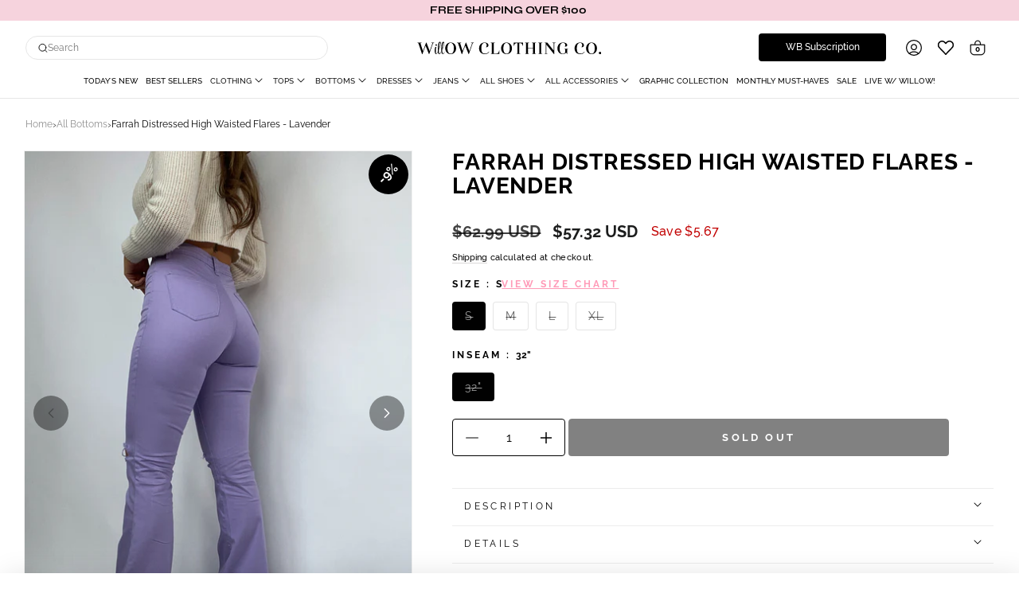

--- FILE ---
content_type: text/html; charset=utf-8
request_url: https://willowboutique.com/products/farrah-distressed-high-waisted-flares-lavender
body_size: 87831
content:
<!doctype html>
<html class="js" lang="en">
  <head>
    <meta charset="utf-8">
    <meta http-equiv="X-UA-Compatible" content="IE=edge">
    <meta name="viewport" content="width=device-width,initial-scale=1">
    <meta name="theme-color" content="">
    <link rel="canonical" href="https://willowboutique.com/products/farrah-distressed-high-waisted-flares-lavender"><link rel="icon" type="image/png" href="//willowboutique.com/cdn/shop/files/Willow_Favicon_1.svg?crop=center&height=32&v=1757298754&width=32"><link rel="preconnect" href="https://fonts.shopifycdn.com" crossorigin><title>
      Farrah Distressed High Waisted Flares - Lavender
 &ndash; Willow Boutique</title>
    <script src="//willowboutique.com/cdn/shop/t/139/assets/custom-cart-drawer.js?v=157761399670615831831769147470" ></script>

    
    
    

    
      <script>
        (function () {
          if (window.location.pathname === '/cart') {
            window.location.replace('/?openCart=true');
          }
        })();
      </script>
    
    <script>
      (function () {
        const params = new URLSearchParams(window.location.search);
        if (params.get('openCart') === 'true') {
          customOpenCart();
        }
      })();
    </script>
    
      <meta name="description" content="Farrah Flares – High Waisted Stretch Denim The flare jeans of your dreams have arrived! The Farrah Flares combine trend and comfort with super-stretchy denim that smooths and contours your body while maintaining a durable, high-quality feel. With a flattering high-waisted fit and dramatic flare ankle silhouette, these ">
    

    

<meta property="og:site_name" content="Willow Boutique">
<meta property="og:url" content="https://willowboutique.com/products/farrah-distressed-high-waisted-flares-lavender">
<meta property="og:title" content="Farrah Distressed High Waisted Flares - Lavender">
<meta property="og:type" content="product">
<meta property="og:description" content="Farrah Flares – High Waisted Stretch Denim The flare jeans of your dreams have arrived! The Farrah Flares combine trend and comfort with super-stretchy denim that smooths and contours your body while maintaining a durable, high-quality feel. With a flattering high-waisted fit and dramatic flare ankle silhouette, these "><meta property="og:image" content="http://willowboutique.com/cdn/shop/products/4C8BA638-17BE-4BF4-89B1-08D7E99B339A.jpg?v=1675019089">
  <meta property="og:image:secure_url" content="https://willowboutique.com/cdn/shop/products/4C8BA638-17BE-4BF4-89B1-08D7E99B339A.jpg?v=1675019089">
  <meta property="og:image:width" content="2316">
  <meta property="og:image:height" content="3088"><meta property="og:price:amount" content="57.32">
  <meta property="og:price:currency" content="USD"><meta name="twitter:card" content="summary_large_image">
<meta name="twitter:title" content="Farrah Distressed High Waisted Flares - Lavender">
<meta name="twitter:description" content="Farrah Flares – High Waisted Stretch Denim The flare jeans of your dreams have arrived! The Farrah Flares combine trend and comfort with super-stretchy denim that smooths and contours your body while maintaining a durable, high-quality feel. With a flattering high-waisted fit and dramatic flare ankle silhouette, these ">


    <script src="//willowboutique.com/cdn/shop/t/139/assets/constants.js?v=132983761750457495441769147469" defer="defer"></script>
    <script src="//willowboutique.com/cdn/shop/t/139/assets/pubsub.js?v=25310214064522200911769147513" defer="defer"></script>
    <script src="//willowboutique.com/cdn/shop/t/139/assets/global.js?v=29108268483252230321769147473" defer="defer"></script>
    <script src="//willowboutique.com/cdn/shop/t/139/assets/custom.js?v=51642890544549190621769147470" defer="defer"></script>
    <script src="//willowboutique.com/cdn/shop/t/139/assets/details-disclosure.js?v=13653116266235556501769147472" defer="defer"></script>
    <script src="//willowboutique.com/cdn/shop/t/139/assets/details-modal.js?v=25581673532751508451769147472" defer="defer"></script>
    <script src="//willowboutique.com/cdn/shop/t/139/assets/search-form.js?v=133129549252120666541769147517" defer="defer"></script><script src="//willowboutique.com/cdn/shop/t/139/assets/animations.js?v=88693664871331136111769147452" defer="defer"></script><script>window.performance && window.performance.mark && window.performance.mark('shopify.content_for_header.start');</script><meta name="google-site-verification" content="T5nRB7Ol0ey2xV1kmTW2uZyWCeWC03BwX8UUOvqIbzs">
<meta name="google-site-verification" content="KerG33DVjPawQbcx49QQBzwUXkKq3WANPSDO7Hd9Joc">
<meta name="facebook-domain-verification" content="kzixbc16mhlmi26kflyty36c6k79l3">
<meta name="google-site-verification" content="T5nRB7Ol0ey2xV1kmTW2uZyWCeWC03BwX8UUOvqIbzs">
<meta id="shopify-digital-wallet" name="shopify-digital-wallet" content="/49538728102/digital_wallets/dialog">
<meta name="shopify-checkout-api-token" content="d37208a8b7a829dd57dd248e40db7c52">
<meta id="in-context-paypal-metadata" data-shop-id="49538728102" data-venmo-supported="false" data-environment="production" data-locale="en_US" data-paypal-v4="true" data-currency="USD">
<link rel="alternate" type="application/json+oembed" href="https://willowboutique.com/products/farrah-distressed-high-waisted-flares-lavender.oembed">
<script async="async" src="/checkouts/internal/preloads.js?locale=en-US"></script>
<link rel="preconnect" href="https://shop.app" crossorigin="anonymous">
<script async="async" src="https://shop.app/checkouts/internal/preloads.js?locale=en-US&shop_id=49538728102" crossorigin="anonymous"></script>
<script id="apple-pay-shop-capabilities" type="application/json">{"shopId":49538728102,"countryCode":"US","currencyCode":"USD","merchantCapabilities":["supports3DS"],"merchantId":"gid:\/\/shopify\/Shop\/49538728102","merchantName":"Willow Boutique","requiredBillingContactFields":["postalAddress","email"],"requiredShippingContactFields":["postalAddress","email"],"shippingType":"shipping","supportedNetworks":["visa","masterCard","amex","discover","elo","jcb"],"total":{"type":"pending","label":"Willow Boutique","amount":"1.00"},"shopifyPaymentsEnabled":true,"supportsSubscriptions":true}</script>
<script id="shopify-features" type="application/json">{"accessToken":"d37208a8b7a829dd57dd248e40db7c52","betas":["rich-media-storefront-analytics"],"domain":"willowboutique.com","predictiveSearch":true,"shopId":49538728102,"locale":"en"}</script>
<script>var Shopify = Shopify || {};
Shopify.shop = "willow-boutique-ludlow.myshopify.com";
Shopify.locale = "en";
Shopify.currency = {"active":"USD","rate":"1.0"};
Shopify.country = "US";
Shopify.theme = {"name":"Current Theme 1\/23\/26 [Spring]","id":158507303155,"schema_name":"Dawn","schema_version":"15.4.0","theme_store_id":null,"role":"main"};
Shopify.theme.handle = "null";
Shopify.theme.style = {"id":null,"handle":null};
Shopify.cdnHost = "willowboutique.com/cdn";
Shopify.routes = Shopify.routes || {};
Shopify.routes.root = "/";</script>
<script type="module">!function(o){(o.Shopify=o.Shopify||{}).modules=!0}(window);</script>
<script>!function(o){function n(){var o=[];function n(){o.push(Array.prototype.slice.apply(arguments))}return n.q=o,n}var t=o.Shopify=o.Shopify||{};t.loadFeatures=n(),t.autoloadFeatures=n()}(window);</script>
<script>
  window.ShopifyPay = window.ShopifyPay || {};
  window.ShopifyPay.apiHost = "shop.app\/pay";
  window.ShopifyPay.redirectState = null;
</script>
<script id="shop-js-analytics" type="application/json">{"pageType":"product"}</script>
<script defer="defer" async type="module" src="//willowboutique.com/cdn/shopifycloud/shop-js/modules/v2/client.init-shop-cart-sync_WVOgQShq.en.esm.js"></script>
<script defer="defer" async type="module" src="//willowboutique.com/cdn/shopifycloud/shop-js/modules/v2/chunk.common_C_13GLB1.esm.js"></script>
<script defer="defer" async type="module" src="//willowboutique.com/cdn/shopifycloud/shop-js/modules/v2/chunk.modal_CLfMGd0m.esm.js"></script>
<script type="module">
  await import("//willowboutique.com/cdn/shopifycloud/shop-js/modules/v2/client.init-shop-cart-sync_WVOgQShq.en.esm.js");
await import("//willowboutique.com/cdn/shopifycloud/shop-js/modules/v2/chunk.common_C_13GLB1.esm.js");
await import("//willowboutique.com/cdn/shopifycloud/shop-js/modules/v2/chunk.modal_CLfMGd0m.esm.js");

  window.Shopify.SignInWithShop?.initShopCartSync?.({"fedCMEnabled":true,"windoidEnabled":true});

</script>
<script defer="defer" async type="module" src="//willowboutique.com/cdn/shopifycloud/shop-js/modules/v2/client.payment-terms_BWmiNN46.en.esm.js"></script>
<script defer="defer" async type="module" src="//willowboutique.com/cdn/shopifycloud/shop-js/modules/v2/chunk.common_C_13GLB1.esm.js"></script>
<script defer="defer" async type="module" src="//willowboutique.com/cdn/shopifycloud/shop-js/modules/v2/chunk.modal_CLfMGd0m.esm.js"></script>
<script type="module">
  await import("//willowboutique.com/cdn/shopifycloud/shop-js/modules/v2/client.payment-terms_BWmiNN46.en.esm.js");
await import("//willowboutique.com/cdn/shopifycloud/shop-js/modules/v2/chunk.common_C_13GLB1.esm.js");
await import("//willowboutique.com/cdn/shopifycloud/shop-js/modules/v2/chunk.modal_CLfMGd0m.esm.js");

  
</script>
<script>
  window.Shopify = window.Shopify || {};
  if (!window.Shopify.featureAssets) window.Shopify.featureAssets = {};
  window.Shopify.featureAssets['shop-js'] = {"shop-cart-sync":["modules/v2/client.shop-cart-sync_DuR37GeY.en.esm.js","modules/v2/chunk.common_C_13GLB1.esm.js","modules/v2/chunk.modal_CLfMGd0m.esm.js"],"init-fed-cm":["modules/v2/client.init-fed-cm_BucUoe6W.en.esm.js","modules/v2/chunk.common_C_13GLB1.esm.js","modules/v2/chunk.modal_CLfMGd0m.esm.js"],"shop-toast-manager":["modules/v2/client.shop-toast-manager_B0JfrpKj.en.esm.js","modules/v2/chunk.common_C_13GLB1.esm.js","modules/v2/chunk.modal_CLfMGd0m.esm.js"],"init-shop-cart-sync":["modules/v2/client.init-shop-cart-sync_WVOgQShq.en.esm.js","modules/v2/chunk.common_C_13GLB1.esm.js","modules/v2/chunk.modal_CLfMGd0m.esm.js"],"shop-button":["modules/v2/client.shop-button_B_U3bv27.en.esm.js","modules/v2/chunk.common_C_13GLB1.esm.js","modules/v2/chunk.modal_CLfMGd0m.esm.js"],"init-windoid":["modules/v2/client.init-windoid_DuP9q_di.en.esm.js","modules/v2/chunk.common_C_13GLB1.esm.js","modules/v2/chunk.modal_CLfMGd0m.esm.js"],"shop-cash-offers":["modules/v2/client.shop-cash-offers_BmULhtno.en.esm.js","modules/v2/chunk.common_C_13GLB1.esm.js","modules/v2/chunk.modal_CLfMGd0m.esm.js"],"pay-button":["modules/v2/client.pay-button_CrPSEbOK.en.esm.js","modules/v2/chunk.common_C_13GLB1.esm.js","modules/v2/chunk.modal_CLfMGd0m.esm.js"],"init-customer-accounts":["modules/v2/client.init-customer-accounts_jNk9cPYQ.en.esm.js","modules/v2/client.shop-login-button_DJ5ldayH.en.esm.js","modules/v2/chunk.common_C_13GLB1.esm.js","modules/v2/chunk.modal_CLfMGd0m.esm.js"],"avatar":["modules/v2/client.avatar_BTnouDA3.en.esm.js"],"checkout-modal":["modules/v2/client.checkout-modal_pBPyh9w8.en.esm.js","modules/v2/chunk.common_C_13GLB1.esm.js","modules/v2/chunk.modal_CLfMGd0m.esm.js"],"init-shop-for-new-customer-accounts":["modules/v2/client.init-shop-for-new-customer-accounts_BUoCy7a5.en.esm.js","modules/v2/client.shop-login-button_DJ5ldayH.en.esm.js","modules/v2/chunk.common_C_13GLB1.esm.js","modules/v2/chunk.modal_CLfMGd0m.esm.js"],"init-customer-accounts-sign-up":["modules/v2/client.init-customer-accounts-sign-up_CnczCz9H.en.esm.js","modules/v2/client.shop-login-button_DJ5ldayH.en.esm.js","modules/v2/chunk.common_C_13GLB1.esm.js","modules/v2/chunk.modal_CLfMGd0m.esm.js"],"init-shop-email-lookup-coordinator":["modules/v2/client.init-shop-email-lookup-coordinator_CzjY5t9o.en.esm.js","modules/v2/chunk.common_C_13GLB1.esm.js","modules/v2/chunk.modal_CLfMGd0m.esm.js"],"shop-follow-button":["modules/v2/client.shop-follow-button_CsYC63q7.en.esm.js","modules/v2/chunk.common_C_13GLB1.esm.js","modules/v2/chunk.modal_CLfMGd0m.esm.js"],"shop-login-button":["modules/v2/client.shop-login-button_DJ5ldayH.en.esm.js","modules/v2/chunk.common_C_13GLB1.esm.js","modules/v2/chunk.modal_CLfMGd0m.esm.js"],"shop-login":["modules/v2/client.shop-login_B9ccPdmx.en.esm.js","modules/v2/chunk.common_C_13GLB1.esm.js","modules/v2/chunk.modal_CLfMGd0m.esm.js"],"lead-capture":["modules/v2/client.lead-capture_D0K_KgYb.en.esm.js","modules/v2/chunk.common_C_13GLB1.esm.js","modules/v2/chunk.modal_CLfMGd0m.esm.js"],"payment-terms":["modules/v2/client.payment-terms_BWmiNN46.en.esm.js","modules/v2/chunk.common_C_13GLB1.esm.js","modules/v2/chunk.modal_CLfMGd0m.esm.js"]};
</script>
<script>(function() {
  var isLoaded = false;
  function asyncLoad() {
    if (isLoaded) return;
    isLoaded = true;
    var urls = ["\/\/staticw2.yotpo.com\/YGQUkMBtpKF7sidn2jeYjQuInVIugg9Xo2Mbfeu8\/widget.js?shop=willow-boutique-ludlow.myshopify.com","https:\/\/static.shareasale.com\/json\/shopify\/deduplication.js?shop=willow-boutique-ludlow.myshopify.com","https:\/\/static.shareasale.com\/json\/shopify\/shareasale-tracking.js?sasmid=127444\u0026ssmtid=19038\u0026shop=willow-boutique-ludlow.myshopify.com","https:\/\/cdn-loyalty.yotpo.com\/loader\/1bXfpfq2OrurBwjCHLXq7w.js?shop=willow-boutique-ludlow.myshopify.com","\/\/staticw2.yotpo.com\/RzdXbDaVuXfxS07xaX9eCMeJj7kV9KCK5AhjWx91\/widget.js?shop=willow-boutique-ludlow.myshopify.com","https:\/\/static-us.afterpay.com\/shopify\/afterpay-attract\/afterpay-attract-widget.js?shop=willow-boutique-ludlow.myshopify.com","https:\/\/d18eg7dreypte5.cloudfront.net\/browse-abandonment\/smsbump_timer.js?shop=willow-boutique-ludlow.myshopify.com","\/\/swymv3pro-01.azureedge.net\/code\/swym_isa_fb_pixel.js?shop=willow-boutique-ludlow.myshopify.com","https:\/\/shopify-extension.getredo.com\/main.js?widget_id=1fmddytvtui7qtq\u0026shop=willow-boutique-ludlow.myshopify.com","https:\/\/superfiliate-cdn.com\/storefront.js?shop=willow-boutique-ludlow.myshopify.com"];
    for (var i = 0; i < urls.length; i++) {
      var s = document.createElement('script');
      s.type = 'text/javascript';
      s.async = true;
      s.src = urls[i];
      var x = document.getElementsByTagName('script')[0];
      x.parentNode.insertBefore(s, x);
    }
  };
  if(window.attachEvent) {
    window.attachEvent('onload', asyncLoad);
  } else {
    window.addEventListener('load', asyncLoad, false);
  }
})();</script>
<script id="__st">var __st={"a":49538728102,"offset":-18000,"reqid":"550fa0ac-b0af-4e3c-b913-e39f840d0c03-1769703851","pageurl":"willowboutique.com\/products\/farrah-distressed-high-waisted-flares-lavender","u":"5f5c80456648","p":"product","rtyp":"product","rid":7966554718451};</script>
<script>window.ShopifyPaypalV4VisibilityTracking = true;</script>
<script id="form-persister">!function(){'use strict';const t='contact',e='new_comment',n=[[t,t],['blogs',e],['comments',e],[t,'customer']],o='password',r='form_key',c=['recaptcha-v3-token','g-recaptcha-response','h-captcha-response',o],s=()=>{try{return window.sessionStorage}catch{return}},i='__shopify_v',u=t=>t.elements[r],a=function(){const t=[...n].map((([t,e])=>`form[action*='/${t}']:not([data-nocaptcha='true']) input[name='form_type'][value='${e}']`)).join(',');var e;return e=t,()=>e?[...document.querySelectorAll(e)].map((t=>t.form)):[]}();function m(t){const e=u(t);a().includes(t)&&(!e||!e.value)&&function(t){try{if(!s())return;!function(t){const e=s();if(!e)return;const n=u(t);if(!n)return;const o=n.value;o&&e.removeItem(o)}(t);const e=Array.from(Array(32),(()=>Math.random().toString(36)[2])).join('');!function(t,e){u(t)||t.append(Object.assign(document.createElement('input'),{type:'hidden',name:r})),t.elements[r].value=e}(t,e),function(t,e){const n=s();if(!n)return;const r=[...t.querySelectorAll(`input[type='${o}']`)].map((({name:t})=>t)),u=[...c,...r],a={};for(const[o,c]of new FormData(t).entries())u.includes(o)||(a[o]=c);n.setItem(e,JSON.stringify({[i]:1,action:t.action,data:a}))}(t,e)}catch(e){console.error('failed to persist form',e)}}(t)}const f=t=>{if('true'===t.dataset.persistBound)return;const e=function(t,e){const n=function(t){return'function'==typeof t.submit?t.submit:HTMLFormElement.prototype.submit}(t).bind(t);return function(){let t;return()=>{t||(t=!0,(()=>{try{e(),n()}catch(t){(t=>{console.error('form submit failed',t)})(t)}})(),setTimeout((()=>t=!1),250))}}()}(t,(()=>{m(t)}));!function(t,e){if('function'==typeof t.submit&&'function'==typeof e)try{t.submit=e}catch{}}(t,e),t.addEventListener('submit',(t=>{t.preventDefault(),e()})),t.dataset.persistBound='true'};!function(){function t(t){const e=(t=>{const e=t.target;return e instanceof HTMLFormElement?e:e&&e.form})(t);e&&m(e)}document.addEventListener('submit',t),document.addEventListener('DOMContentLoaded',(()=>{const e=a();for(const t of e)f(t);var n;n=document.body,new window.MutationObserver((t=>{for(const e of t)if('childList'===e.type&&e.addedNodes.length)for(const t of e.addedNodes)1===t.nodeType&&'FORM'===t.tagName&&a().includes(t)&&f(t)})).observe(n,{childList:!0,subtree:!0,attributes:!1}),document.removeEventListener('submit',t)}))}()}();</script>
<script integrity="sha256-4kQ18oKyAcykRKYeNunJcIwy7WH5gtpwJnB7kiuLZ1E=" data-source-attribution="shopify.loadfeatures" defer="defer" src="//willowboutique.com/cdn/shopifycloud/storefront/assets/storefront/load_feature-a0a9edcb.js" crossorigin="anonymous"></script>
<script crossorigin="anonymous" defer="defer" src="//willowboutique.com/cdn/shopifycloud/storefront/assets/shopify_pay/storefront-65b4c6d7.js?v=20250812"></script>
<script data-source-attribution="shopify.dynamic_checkout.dynamic.init">var Shopify=Shopify||{};Shopify.PaymentButton=Shopify.PaymentButton||{isStorefrontPortableWallets:!0,init:function(){window.Shopify.PaymentButton.init=function(){};var t=document.createElement("script");t.src="https://willowboutique.com/cdn/shopifycloud/portable-wallets/latest/portable-wallets.en.js",t.type="module",document.head.appendChild(t)}};
</script>
<script data-source-attribution="shopify.dynamic_checkout.buyer_consent">
  function portableWalletsHideBuyerConsent(e){var t=document.getElementById("shopify-buyer-consent"),n=document.getElementById("shopify-subscription-policy-button");t&&n&&(t.classList.add("hidden"),t.setAttribute("aria-hidden","true"),n.removeEventListener("click",e))}function portableWalletsShowBuyerConsent(e){var t=document.getElementById("shopify-buyer-consent"),n=document.getElementById("shopify-subscription-policy-button");t&&n&&(t.classList.remove("hidden"),t.removeAttribute("aria-hidden"),n.addEventListener("click",e))}window.Shopify?.PaymentButton&&(window.Shopify.PaymentButton.hideBuyerConsent=portableWalletsHideBuyerConsent,window.Shopify.PaymentButton.showBuyerConsent=portableWalletsShowBuyerConsent);
</script>
<script data-source-attribution="shopify.dynamic_checkout.cart.bootstrap">document.addEventListener("DOMContentLoaded",(function(){function t(){return document.querySelector("shopify-accelerated-checkout-cart, shopify-accelerated-checkout")}if(t())Shopify.PaymentButton.init();else{new MutationObserver((function(e,n){t()&&(Shopify.PaymentButton.init(),n.disconnect())})).observe(document.body,{childList:!0,subtree:!0})}}));
</script>
<script id='scb4127' type='text/javascript' async='' src='https://willowboutique.com/cdn/shopifycloud/privacy-banner/storefront-banner.js'></script><link id="shopify-accelerated-checkout-styles" rel="stylesheet" media="screen" href="https://willowboutique.com/cdn/shopifycloud/portable-wallets/latest/accelerated-checkout-backwards-compat.css" crossorigin="anonymous">
<style id="shopify-accelerated-checkout-cart">
        #shopify-buyer-consent {
  margin-top: 1em;
  display: inline-block;
  width: 100%;
}

#shopify-buyer-consent.hidden {
  display: none;
}

#shopify-subscription-policy-button {
  background: none;
  border: none;
  padding: 0;
  text-decoration: underline;
  font-size: inherit;
  cursor: pointer;
}

#shopify-subscription-policy-button::before {
  box-shadow: none;
}

      </style>
<script id="sections-script" data-sections="header" defer="defer" src="//willowboutique.com/cdn/shop/t/139/compiled_assets/scripts.js?v=55478"></script>
<script>window.performance && window.performance.mark && window.performance.mark('shopify.content_for_header.end');</script>


    <style data-shopify>
      @font-face {
  font-family: Raleway;
  font-weight: 400;
  font-style: normal;
  font-display: swap;
  src: url("//willowboutique.com/cdn/fonts/raleway/raleway_n4.2c76ddd103ff0f30b1230f13e160330ff8b2c68a.woff2") format("woff2"),
       url("//willowboutique.com/cdn/fonts/raleway/raleway_n4.c057757dddc39994ad5d9c9f58e7c2c2a72359a9.woff") format("woff");
}

      @font-face {
  font-family: Raleway;
  font-weight: 700;
  font-style: normal;
  font-display: swap;
  src: url("//willowboutique.com/cdn/fonts/raleway/raleway_n7.740cf9e1e4566800071db82eeca3cca45f43ba63.woff2") format("woff2"),
       url("//willowboutique.com/cdn/fonts/raleway/raleway_n7.84943791ecde186400af8db54cf3b5b5e5049a8f.woff") format("woff");
}

      @font-face {
  font-family: Raleway;
  font-weight: 400;
  font-style: italic;
  font-display: swap;
  src: url("//willowboutique.com/cdn/fonts/raleway/raleway_i4.aaa73a72f55a5e60da3e9a082717e1ed8f22f0a2.woff2") format("woff2"),
       url("//willowboutique.com/cdn/fonts/raleway/raleway_i4.650670cc243082f8988ecc5576b6d613cfd5a8ee.woff") format("woff");
}

      @font-face {
  font-family: Raleway;
  font-weight: 700;
  font-style: italic;
  font-display: swap;
  src: url("//willowboutique.com/cdn/fonts/raleway/raleway_i7.6d68e3c55f3382a6b4f1173686f538d89ce56dbc.woff2") format("woff2"),
       url("//willowboutique.com/cdn/fonts/raleway/raleway_i7.ed82a5a5951418ec5b6b0a5010cb65216574b2bd.woff") format("woff");
}

      @font-face {
  font-family: Raleway;
  font-weight: 400;
  font-style: normal;
  font-display: swap;
  src: url("//willowboutique.com/cdn/fonts/raleway/raleway_n4.2c76ddd103ff0f30b1230f13e160330ff8b2c68a.woff2") format("woff2"),
       url("//willowboutique.com/cdn/fonts/raleway/raleway_n4.c057757dddc39994ad5d9c9f58e7c2c2a72359a9.woff") format("woff");
}


      
        :root,
        .color-scheme-1 {
          --color-background: 246,211,221;
        
          --gradient-background: #f6d3dd;
        

        

        --color-foreground: 0,0,0;
        --color-background-contrast: 224,105,139;
        --color-shadow: 18,18,18;
        --color-button: 0,0,0;
        --color-button-text: 255,255,255;
        --color-secondary-button: 246,211,221;
        --color-secondary-button-text: 18,18,18;
        --color-link: 18,18,18;
        --color-badge-foreground: 0,0,0;
        --color-badge-background: 246,211,221;
        --color-badge-border: 0,0,0;
        --payment-terms-background-color: rgb(246 211 221);
      }
      
        
        .color-scheme-2 {
          --color-background: 243,243,243;
        
          --gradient-background: #f3f3f3;
        

        

        --color-foreground: 18,18,18;
        --color-background-contrast: 179,179,179;
        --color-shadow: 18,18,18;
        --color-button: 18,18,18;
        --color-button-text: 243,243,243;
        --color-secondary-button: 243,243,243;
        --color-secondary-button-text: 18,18,18;
        --color-link: 18,18,18;
        --color-badge-foreground: 18,18,18;
        --color-badge-background: 243,243,243;
        --color-badge-border: 18,18,18;
        --payment-terms-background-color: rgb(243 243 243);
      }
      
        
        .color-scheme-3 {
          --color-background: 36,40,51;
        
          --gradient-background: #242833;
        

        

        --color-foreground: 255,255,255;
        --color-background-contrast: 47,52,66;
        --color-shadow: 18,18,18;
        --color-button: 255,255,255;
        --color-button-text: 0,0,0;
        --color-secondary-button: 36,40,51;
        --color-secondary-button-text: 255,255,255;
        --color-link: 255,255,255;
        --color-badge-foreground: 255,255,255;
        --color-badge-background: 36,40,51;
        --color-badge-border: 255,255,255;
        --payment-terms-background-color: rgb(36 40 51);
      }
      
        
        .color-scheme-4 {
          --color-background: 18,18,18;
        
          --gradient-background: #121212;
        

        

        --color-foreground: 255,255,255;
        --color-background-contrast: 146,146,146;
        --color-shadow: 18,18,18;
        --color-button: 255,255,255;
        --color-button-text: 18,18,18;
        --color-secondary-button: 18,18,18;
        --color-secondary-button-text: 255,255,255;
        --color-link: 255,255,255;
        --color-badge-foreground: 255,255,255;
        --color-badge-background: 18,18,18;
        --color-badge-border: 255,255,255;
        --payment-terms-background-color: rgb(18 18 18);
      }
      
        
        .color-scheme-5 {
          --color-background: 51,79,180;
        
          --gradient-background: #334fb4;
        

        

        --color-foreground: 255,255,255;
        --color-background-contrast: 23,35,81;
        --color-shadow: 18,18,18;
        --color-button: 255,255,255;
        --color-button-text: 51,79,180;
        --color-secondary-button: 51,79,180;
        --color-secondary-button-text: 255,255,255;
        --color-link: 255,255,255;
        --color-badge-foreground: 255,255,255;
        --color-badge-background: 51,79,180;
        --color-badge-border: 255,255,255;
        --payment-terms-background-color: rgb(51 79 180);
      }
      
        
        .color-scheme-6a0daea2-4b51-406f-abe9-476c6259f354 {
          --color-background: 255,255,255;
        
          --gradient-background: #ffffff;
        

        

        --color-foreground: 0,0,0;
        --color-background-contrast: 191,191,191;
        --color-shadow: 18,18,18;
        --color-button: 0,0,0;
        --color-button-text: 255,255,255;
        --color-secondary-button: 255,255,255;
        --color-secondary-button-text: 18,18,18;
        --color-link: 18,18,18;
        --color-badge-foreground: 0,0,0;
        --color-badge-background: 255,255,255;
        --color-badge-border: 0,0,0;
        --payment-terms-background-color: rgb(255 255 255);
      }
      
        
        .color-scheme-9606cb35-eff5-4142-ad6f-b0590bc7be36 {
          --color-background: 255,255,255;
        
          --gradient-background: #ffffff;
        

        

        --color-foreground: 0,0,0;
        --color-background-contrast: 191,191,191;
        --color-shadow: 18,18,18;
        --color-button: 0,0,0;
        --color-button-text: 255,255,255;
        --color-secondary-button: 255,255,255;
        --color-secondary-button-text: 18,18,18;
        --color-link: 18,18,18;
        --color-badge-foreground: 0,0,0;
        --color-badge-background: 255,255,255;
        --color-badge-border: 0,0,0;
        --payment-terms-background-color: rgb(255 255 255);
      }
      

      body, .color-scheme-1, .color-scheme-2, .color-scheme-3, .color-scheme-4, .color-scheme-5, .color-scheme-6a0daea2-4b51-406f-abe9-476c6259f354, .color-scheme-9606cb35-eff5-4142-ad6f-b0590bc7be36 {
        color: rgba(var(--color-foreground), 0.75);
        background-color: rgb(var(--color-background));
      }

      :root {
        --font-body-family: Raleway, sans-serif;
        --font-body-style: normal;
        --font-body-weight: 400;
        --font-body-weight-bold: 700;

        --font-heading-family: Raleway, sans-serif;
        --font-heading-style: normal;
        --font-heading-weight: 400;

        --font-body-scale: 1.0;
        --font-heading-scale: 1.0;

        --media-padding: px;
        --media-border-opacity: 0.05;
        --media-border-width: 1px;
        --media-radius: 0px;
        --media-shadow-opacity: 0.0;
        --media-shadow-horizontal-offset: 0px;
        --media-shadow-vertical-offset: 4px;
        --media-shadow-blur-radius: 5px;
        --media-shadow-visible: 0;

        --page-width: 160rem;
        --page-width-margin: 0rem;

        --product-card-image-padding: 0.0rem;
        --product-card-corner-radius: 0.0rem;
        --product-card-text-alignment: left;
        --product-card-border-width: 0.0rem;
        --product-card-border-opacity: 0.1;
        --product-card-shadow-opacity: 0.0;
        --product-card-shadow-visible: 0;
        --product-card-shadow-horizontal-offset: 0.0rem;
        --product-card-shadow-vertical-offset: 0.4rem;
        --product-card-shadow-blur-radius: 0.5rem;

        --collection-card-image-padding: 0.0rem;
        --collection-card-corner-radius: 0.0rem;
        --collection-card-text-alignment: left;
        --collection-card-border-width: 0.0rem;
        --collection-card-border-opacity: 0.1;
        --collection-card-shadow-opacity: 0.0;
        --collection-card-shadow-visible: 0;
        --collection-card-shadow-horizontal-offset: 0.0rem;
        --collection-card-shadow-vertical-offset: 0.4rem;
        --collection-card-shadow-blur-radius: 0.5rem;

        --blog-card-image-padding: 0.0rem;
        --blog-card-corner-radius: 0.0rem;
        --blog-card-text-alignment: left;
        --blog-card-border-width: 0.0rem;
        --blog-card-border-opacity: 0.1;
        --blog-card-shadow-opacity: 0.0;
        --blog-card-shadow-visible: 0;
        --blog-card-shadow-horizontal-offset: 0.0rem;
        --blog-card-shadow-vertical-offset: 0.4rem;
        --blog-card-shadow-blur-radius: 0.5rem;

        --badge-corner-radius: 4.0rem;

        --popup-border-width: 1px;
        --popup-border-opacity: 0.1;
        --popup-corner-radius: 0px;
        --popup-shadow-opacity: 0.05;
        --popup-shadow-horizontal-offset: 0px;
        --popup-shadow-vertical-offset: 4px;
        --popup-shadow-blur-radius: 5px;

        --drawer-border-width: 1px;
        --drawer-border-opacity: 0.1;
        --drawer-shadow-opacity: 0.0;
        --drawer-shadow-horizontal-offset: 0px;
        --drawer-shadow-vertical-offset: 4px;
        --drawer-shadow-blur-radius: 5px;

        --spacing-sections-desktop: 0px;
        --spacing-sections-mobile: 0px;

        --grid-desktop-vertical-spacing: 8px;
        --grid-desktop-horizontal-spacing: 4px;
        --grid-mobile-vertical-spacing: 4px;
        --grid-mobile-horizontal-spacing: 2px;

        --text-boxes-border-opacity: 0.1;
        --text-boxes-border-width: 0px;
        --text-boxes-radius: 0px;
        --text-boxes-shadow-opacity: 0.0;
        --text-boxes-shadow-visible: 0;
        --text-boxes-shadow-horizontal-offset: 0px;
        --text-boxes-shadow-vertical-offset: 4px;
        --text-boxes-shadow-blur-radius: 5px;

        --buttons-radius: 0px;
        --buttons-radius-outset: 0px;
        --buttons-border-width: 1px;
        --buttons-border-opacity: 1.0;
        --buttons-shadow-opacity: 0.0;
        --buttons-shadow-visible: 0;
        --buttons-shadow-horizontal-offset: 0px;
        --buttons-shadow-vertical-offset: 4px;
        --buttons-shadow-blur-radius: 5px;
        --buttons-border-offset: 0px;

        --inputs-radius: 0px;
        --inputs-border-width: 1px;
        --inputs-border-opacity: 0.55;
        --inputs-shadow-opacity: 0.0;
        --inputs-shadow-horizontal-offset: 0px;
        --inputs-margin-offset: 0px;
        --inputs-shadow-vertical-offset: 4px;
        --inputs-shadow-blur-radius: 5px;
        --inputs-radius-outset: 0px;

        --variant-pills-radius: 0px;
        --variant-pills-border-width: 1px;
        --variant-pills-border-opacity: 0.55;
        --variant-pills-shadow-opacity: 0.0;
        --variant-pills-shadow-horizontal-offset: 0px;
        --variant-pills-shadow-vertical-offset: 4px;
        --variant-pills-shadow-blur-radius: 5px;
      }

      *,
      *::before,
      *::after {
        box-sizing: inherit;
      }

      html {
        box-sizing: border-box;
        font-size: calc(var(--font-body-scale) * 62.5%);
        height: 100%;
      }

      body {
        display: grid;
        grid-template-rows: auto auto 1fr auto;
        grid-template-columns: 100%;
        min-height: 100%;
        margin: 0;
        font-size: 1.5rem;
        letter-spacing: 0.06rem;
        line-height: calc(1 + 0.8 / var(--font-body-scale));
        font-family: var(--font-body-family);
        font-style: var(--font-body-style);
        font-weight: var(--font-body-weight);
        background: transparent;
      }

      @media screen and (min-width: 750px) {
        body {
          font-size: 1.6rem;
        }
      }

      

    </style>

    <link href="//willowboutique.com/cdn/shop/t/139/assets/base.css?v=128454008958402779861769147453" rel="stylesheet" type="text/css" media="all" />
    <link href="//willowboutique.com/cdn/shop/t/139/assets/custom.css?v=90699896153374046911769147470" rel="stylesheet" type="text/css" media="all" />
    <link href="//willowboutique.com/cdn/shop/t/139/assets/responsive.css?v=24017467083470269651769147516" rel="stylesheet" type="text/css" media="all" />
    <link rel="stylesheet" href="//willowboutique.com/cdn/shop/t/139/assets/component-cart-items.css?v=81636069484827209521769147456" media="print" onload="this.media='all'"><link href="//willowboutique.com/cdn/shop/t/139/assets/component-cart-drawer.css?v=39223250576183958541769147456" rel="stylesheet" type="text/css" media="all" />
      <link href="//willowboutique.com/cdn/shop/t/139/assets/component-cart.css?v=164708765130180853531769147457" rel="stylesheet" type="text/css" media="all" />
      <link href="//willowboutique.com/cdn/shop/t/139/assets/component-totals.css?v=15906652033866631521769147469" rel="stylesheet" type="text/css" media="all" />
      <link href="//willowboutique.com/cdn/shop/t/139/assets/component-price.css?v=38830433431497984071769147464" rel="stylesheet" type="text/css" media="all" />
      <link href="//willowboutique.com/cdn/shop/t/139/assets/component-discounts.css?v=152760482443307489271769147458" rel="stylesheet" type="text/css" media="all" />

      <link rel="preload" as="font" href="//willowboutique.com/cdn/fonts/raleway/raleway_n4.2c76ddd103ff0f30b1230f13e160330ff8b2c68a.woff2" type="font/woff2" crossorigin>
      

      <link rel="preload" as="font" href="//willowboutique.com/cdn/fonts/raleway/raleway_n4.2c76ddd103ff0f30b1230f13e160330ff8b2c68a.woff2" type="font/woff2" crossorigin>
      
<link href="//willowboutique.com/cdn/shop/t/139/assets/component-localization-form.css?v=170315343355214948141769147461" rel="stylesheet" type="text/css" media="all" />
      <script src="//willowboutique.com/cdn/shop/t/139/assets/localization-form.js?v=144176611646395275351769147506" defer="defer"></script><link
        rel="stylesheet"
        href="//willowboutique.com/cdn/shop/t/139/assets/component-predictive-search.css?v=39857377246027130921769147464"
        media="print"
        onload="this.media='all'"
      ><script>
      if (Shopify.designMode) {
        document.documentElement.classList.add('shopify-design-mode');
      }
    </script>
     <link href="//willowboutique.com/cdn/shop/t/139/assets/swiper-bundle.min.css?v=39406149136006863381769147524" rel="stylesheet">
     <script src="//willowboutique.com/cdn/shop/t/139/assets/swiper-bundle.min.js?v=105452957287955182051769147525"></script>
  <style>
    svg.needsclick {
        display: none !important;
    }
  </style>
  <!-- BEGIN app block: shopify://apps/yotpo-loyalty-rewards/blocks/loader-app-embed-block/2f9660df-5018-4e02-9868-ee1fb88d6ccd -->
    <script src="https://cdn-widgetsrepository.yotpo.com/v1/loader/1bXfpfq2OrurBwjCHLXq7w" async></script>




<!-- END app block --><!-- BEGIN app block: shopify://apps/shop-with-friends/blocks/polls_floating/3e557a13-d1da-4545-a899-617798d1a177 --><!-- Shop with Friends -->

















 
<script id="polls-platform-init" type="text/javascript">
  function initializePollsSDK() {
    const apiKey = '0e10ead3-1b80-4720-8cb7-ec5664b1a182';
    
    PollsSDK._internal.initWithMetafields({
      apiKey,
      metafields: {
        accountMetadata: {"shopId":"9f7bdc0a-db6c-4f79-bdcd-64fa1709ffbd","shopifyShopId":"willow-boutique-ludlow.myshopify.com","hasSubscription":true,"isLockedByAdmin":false,"useV1Metafields":false,"pollsSdkEnv":""},
        pollConfig: {"style":{"theme":"light","primaryColor":"#000000"}},
        floatingWidgetConfig: {"mobileWidget":{"enabled":false},"desktopWidget":{"enabled":false},"global":{"style":{"backgroundColor":"#000000","iconColor":"#FFFFFF"},"widgetPosition":"bottom-right","verticalSpacingPx":24,"horizontalSpacingPx":24}},
        cartWidgetConfig: {"enabled":true},
        drawerConfig: {"mobile":{"enabled":false},"desktop":{"enabled":false}},
        pdpConfig: {"mobile":{"enabled":true,"backgroundColor":"#dfdfdf","borderRadius":"0","borderColor":"#dfdfdf","borderWidth":"1px","textColor":"#000000"},"desktop":{"enabled":false,"backgroundColor":"#dfdfdf","borderRadius":"0","borderColor":"#dfdfdf","borderWidth":"1px","textColor":"#000000"}}
      }
    });
    
  }
</script>
<script
  async
  id="pollsSDK-script"
  src="https://poll-cdn.com/storefront/v4/major/sdk.min.js"
  onload="initializePollsSDK();"
  data-cmp-ab="2"
></script>
<script async type="text/javascript">
  fetch('/services/javascripts/currencies.js')
    .then((response) => response.text())
    .then((scriptContent) => {
      const modifiedScriptContent = scriptContent.replace(/var Currency/g, 'var PollsPlatformCurrency');
      const scriptElement = document.createElement('script');
      scriptElement.textContent = modifiedScriptContent;
      document.head.appendChild(scriptElement);
      if (PollsPlatformCurrency) {
        const conversionData = {
          rates: PollsPlatformCurrency.rates,
          timestamp: new Date().toISOString(),
        };
        localStorage.setItem('polls-platform-currency-conversion', JSON.stringify(conversionData));
      }
    })
    .catch((error) => console.error('Error loading Currencies script:', error));
</script>

<!-- END app block --><!-- BEGIN app block: shopify://apps/yotpo-product-reviews/blocks/reviews_tab/eb7dfd7d-db44-4334-bc49-c893b51b36cf -->



<!-- END app block --><!-- BEGIN app block: shopify://apps/yotpo-product-reviews/blocks/settings/eb7dfd7d-db44-4334-bc49-c893b51b36cf -->


  <script type="text/javascript" src="https://cdn-widgetsrepository.yotpo.com/v1/loader/RzdXbDaVuXfxS07xaX9eCMeJj7kV9KCK5AhjWx91?languageCode=en" async></script>



  
<!-- END app block --><!-- BEGIN app block: shopify://apps/videeo-mobile-commerce/blocks/app-embed-sdk/acf9f8eb-c211-4324-a19b-9f362f43b225 -->
    <script defer="defer" src="https://sdk.justsell.live/latest.js"></script>

<script>
function addLiveVideeoElmToDom(mainElement, elementToAdd) {
  let isChildOfMain = false;
  let footerElement = null;

  const footerGroupElmArr = document.querySelectorAll('[class*="footer-group"]');
  const footerSectionElmArr = document.querySelectorAll('[id*="footer"]');

  if (footerGroupElmArr.length) {
      footerElement = footerGroupElmArr[0];
      isChildOfMain = mainElement.querySelector(`.${footerElement.classList[1]}`) ? true : false;
  } else if (footerSectionElmArr.length) {
      footerElement = footerSectionElmArr[0];
      isChildOfMain = mainElement.querySelector(`#${footerElement.id}`) ? true : false;
  }

  if (isChildOfMain) {
    while (footerElement && footerElement.parentElement && footerElement.parentElement.tagName !== 'MAIN') {
        footerElement = footerElement.parentElement;
    }

    try {
        mainElement.insertBefore(elementToAdd, footerElement);
    } catch (error) {
      // if there is an error, it means that the footer is not a direct child of the main element
      // this should not happen, but if it does, just append the element to the main element

      mainElement.appendChild(elementToAdd);
    }
  } else {
    mainElement.appendChild(elementToAdd);
  }
}
function loadVideeoSDK() {
  let videeoElement = document.querySelector('#videeo-sdk');
  if (!videeoElement) {
      videeoElement = document.createElement("div");
      videeoElement.id = "videeo-sdk";
      document.body.appendChild(videeoElement);
  }
  
  new VideeoSDK("videeo-sdk", {
    environment: 'production',
    shopName: 'willow_boutique_ludlowshvideeo',
    miniPlayer:  true ,
  });
}
window.addEventListener('load', () => {
  loadVideeoSDK();
});
</script>

<div id="popclips-player-div">
  <!-- BEGIN app snippet: popclips-player -->







    <popclips-player
        vfs-service-api-url=https://vfs-app.videeobroadcast.com/api/shopify/shop
        sdk-environment=production
        product-id="7966554718451" 
        shopify-domain="willow-boutique-ludlow.myshopify.com"
        currency-symbol="USD"
        media-gallery-api-url = https://9utomosa81.execute-api.us-east-2.amazonaws.com/prod
        data-lake-api-url = https://data-lake-foundation.cs-api.com/ingest/attribution
        popclips-likes-views-api = https://vfs-app.cs-api.com
        ingest-analytics-api-url = https://data-lake-foundation.cs-api.com/ingest/analytics
        customer-id = false
        is-feature-video = false
    />
<!-- END app snippet --><!-- BEGIN app snippet: vite-tag -->


  <link href="//cdn.shopify.com/extensions/d9586080-d6f9-42e1-ab41-6a685331be88/videeo-mobile-commerce-110/assets/popclips-player-B-d6RNtD.css" rel="stylesheet" type="text/css" media="all" />

<!-- END app snippet --><!-- BEGIN app snippet: vite-tag -->


  <script src="https://cdn.shopify.com/extensions/d9586080-d6f9-42e1-ab41-6a685331be88/videeo-mobile-commerce-110/assets/popclips-player-DejkfJjF.js" type="module" crossorigin="anonymous"></script>
  <link rel="modulepreload" href="https://cdn.shopify.com/extensions/d9586080-d6f9-42e1-ab41-6a685331be88/videeo-mobile-commerce-110/assets/PopclipsLikesAndViews.ce-CVRhyQa1.js" crossorigin="anonymous">
  <link rel="modulepreload" href="https://cdn.shopify.com/extensions/d9586080-d6f9-42e1-ab41-6a685331be88/videeo-mobile-commerce-110/assets/PopclipsProductCard.ce-CEYM9uzP.js" crossorigin="anonymous">
  <link rel="modulepreload" href="https://cdn.shopify.com/extensions/d9586080-d6f9-42e1-ab41-6a685331be88/videeo-mobile-commerce-110/assets/PopclipsVideoDrawer.ce-CEhxK6Gn.js" crossorigin="anonymous">
  <link rel="modulepreload" href="https://cdn.shopify.com/extensions/d9586080-d6f9-42e1-ab41-6a685331be88/videeo-mobile-commerce-110/assets/VideoPlayer.ce-b80O1yy2.js" crossorigin="anonymous">

<!-- END app snippet -->
</div>

<div id="shared-popclips-feed">
  <!-- BEGIN app snippet: shared-popclips-feed -->


<shared-popclips-feed
    vfs-service-api-url = https://vfs-app.videeobroadcast.com/api/shopify/shop
    shopify-domain="willow-boutique-ludlow.myshopify.com"
    currency-symbol="USD"
    media-gallery-api-url = https://9utomosa81.execute-api.us-east-2.amazonaws.com/prod
    data-lake-api-url = https://data-lake-foundation.cs-api.com/ingest/attribution
    popclips-likes-views-api = https://vfs-app.cs-api.com
    ingest-analytics-api-url = https://data-lake-foundation.cs-api.com/ingest/analytics
    custom-popclips-media-api = https://9utomosa81.execute-api.us-east-2.amazonaws.com/prod
/><!-- END app snippet --><!-- BEGIN app snippet: vite-tag -->


<!-- END app snippet --><!-- BEGIN app snippet: vite-tag -->


  <script src="https://cdn.shopify.com/extensions/d9586080-d6f9-42e1-ab41-6a685331be88/videeo-mobile-commerce-110/assets/shared-popclips-feed-Dp8no753.js" type="module" crossorigin="anonymous"></script>
  <link rel="modulepreload" href="https://cdn.shopify.com/extensions/d9586080-d6f9-42e1-ab41-6a685331be88/videeo-mobile-commerce-110/assets/PopclipsLikesAndViews.ce-CVRhyQa1.js" crossorigin="anonymous">
  <link rel="modulepreload" href="https://cdn.shopify.com/extensions/d9586080-d6f9-42e1-ab41-6a685331be88/videeo-mobile-commerce-110/assets/PopclipsVariantsSlider.ce-kEz8Q-Od.js" crossorigin="anonymous">
  <link rel="modulepreload" href="https://cdn.shopify.com/extensions/d9586080-d6f9-42e1-ab41-6a685331be88/videeo-mobile-commerce-110/assets/VideoPlayer.ce-b80O1yy2.js" crossorigin="anonymous">
  <link rel="modulepreload" href="https://cdn.shopify.com/extensions/d9586080-d6f9-42e1-ab41-6a685331be88/videeo-mobile-commerce-110/assets/PopclipsVideoDrawer.ce-CEhxK6Gn.js" crossorigin="anonymous">

<!-- END app snippet -->
</div>

<!-- END app block --><!-- BEGIN app block: shopify://apps/klaviyo-email-marketing-sms/blocks/klaviyo-onsite-embed/2632fe16-c075-4321-a88b-50b567f42507 -->












  <script async src="https://static.klaviyo.com/onsite/js/VTis4y/klaviyo.js?company_id=VTis4y"></script>
  <script>!function(){if(!window.klaviyo){window._klOnsite=window._klOnsite||[];try{window.klaviyo=new Proxy({},{get:function(n,i){return"push"===i?function(){var n;(n=window._klOnsite).push.apply(n,arguments)}:function(){for(var n=arguments.length,o=new Array(n),w=0;w<n;w++)o[w]=arguments[w];var t="function"==typeof o[o.length-1]?o.pop():void 0,e=new Promise((function(n){window._klOnsite.push([i].concat(o,[function(i){t&&t(i),n(i)}]))}));return e}}})}catch(n){window.klaviyo=window.klaviyo||[],window.klaviyo.push=function(){var n;(n=window._klOnsite).push.apply(n,arguments)}}}}();</script>

  
    <script id="viewed_product">
      if (item == null) {
        var _learnq = _learnq || [];

        var MetafieldReviews = null
        var MetafieldYotpoRating = null
        var MetafieldYotpoCount = null
        var MetafieldLooxRating = null
        var MetafieldLooxCount = null
        var okendoProduct = null
        var okendoProductReviewCount = null
        var okendoProductReviewAverageValue = null
        try {
          // The following fields are used for Customer Hub recently viewed in order to add reviews.
          // This information is not part of __kla_viewed. Instead, it is part of __kla_viewed_reviewed_items
          MetafieldReviews = {"rating":{"scale_min":"1.0","scale_max":"5.0","value":"4.8"},"rating_count":14};
          MetafieldYotpoRating = "4.8"
          MetafieldYotpoCount = "14"
          MetafieldLooxRating = null
          MetafieldLooxCount = null

          okendoProduct = null
          // If the okendo metafield is not legacy, it will error, which then requires the new json formatted data
          if (okendoProduct && 'error' in okendoProduct) {
            okendoProduct = null
          }
          okendoProductReviewCount = okendoProduct ? okendoProduct.reviewCount : null
          okendoProductReviewAverageValue = okendoProduct ? okendoProduct.reviewAverageValue : null
        } catch (error) {
          console.error('Error in Klaviyo onsite reviews tracking:', error);
        }

        var item = {
          Name: "Farrah Distressed High Waisted Flares - Lavender",
          ProductID: 7966554718451,
          Categories: ["All Bottoms","All Products","Boots, Beers \u0026 Broadway - The Nashville Collection","Country Concert Collection","Flares","Jeans","Pants","She Wears Denim Collection","Shop Our Trendy Online Boutique Clothing For Women","The Tried-and-True Favorites — Our Best Seller Collection","Viral Fiona Flare Collection – The Flares That Broke the Internet","Viral on Tik Tok"],
          ImageURL: "https://willowboutique.com/cdn/shop/products/4C8BA638-17BE-4BF4-89B1-08D7E99B339A_grande.jpg?v=1675019089",
          URL: "https://willowboutique.com/products/farrah-distressed-high-waisted-flares-lavender",
          Brand: "JCJQ Jeans",
          Price: "$57.32",
          Value: "57.32",
          CompareAtPrice: "$62.99"
        };
        _learnq.push(['track', 'Viewed Product', item]);
        _learnq.push(['trackViewedItem', {
          Title: item.Name,
          ItemId: item.ProductID,
          Categories: item.Categories,
          ImageUrl: item.ImageURL,
          Url: item.URL,
          Metadata: {
            Brand: item.Brand,
            Price: item.Price,
            Value: item.Value,
            CompareAtPrice: item.CompareAtPrice
          },
          metafields:{
            reviews: MetafieldReviews,
            yotpo:{
              rating: MetafieldYotpoRating,
              count: MetafieldYotpoCount,
            },
            loox:{
              rating: MetafieldLooxRating,
              count: MetafieldLooxCount,
            },
            okendo: {
              rating: okendoProductReviewAverageValue,
              count: okendoProductReviewCount,
            }
          }
        }]);
      }
    </script>
  




  <script>
    window.klaviyoReviewsProductDesignMode = false
  </script>







<!-- END app block --><!-- BEGIN app block: shopify://apps/purple-dot-willow-boutique/blocks/purple-dot/019b0989-825f-739b-8478-fccdf6c76e8c --><script> 
  window.PurpleDotConfig = {
    shopifyCart: {"note":null,"attributes":{},"original_total_price":0,"total_price":0,"total_discount":0,"total_weight":0.0,"item_count":0,"items":[],"requires_shipping":false,"currency":"USD","items_subtotal_price":0,"cart_level_discount_applications":[],"checkout_charge_amount":0},
    shopifyCartString: "{\"note\":null,\"attributes\":{},\"original_total_price\":0,\"total_price\":0,\"total_discount\":0,\"total_weight\":0.0,\"item_count\":0,\"items\":[],\"requires_shipping\":false,\"currency\":\"USD\",\"items_subtotal_price\":0,\"cart_level_discount_applications\":[],\"checkout_charge_amount\":0}",
    shopifyCartSignature: "36fd0b61901b776fec646a5c52ba9e982c120b7d61a791a893d65de0eefd4760",
    prefillEmail: null,
    prefillShippingAddress: null,
    ...(window.PurpleDotConfig || {})
  };
</script>


  
  <script src="https://www.purpledotprice.com/api/v1/init.js?apiKey=32df7d49-a960-474a-b186-de6359569cba"></script>
  



<!-- END app block --><script src="https://cdn.shopify.com/extensions/019c0a3b-9ae2-7ca2-aa6e-8f5e2b75a084/wishlist-shopify-app-645/assets/toast-notification.js" type="text/javascript" defer="defer"></script>
<link href="https://cdn.shopify.com/extensions/019c0a3b-9ae2-7ca2-aa6e-8f5e2b75a084/wishlist-shopify-app-645/assets/toast-notification.css" rel="stylesheet" type="text/css" media="all">
<script src="https://cdn.shopify.com/extensions/019c0a3b-9ae2-7ca2-aa6e-8f5e2b75a084/wishlist-shopify-app-645/assets/addtowishlistbutton.js" type="text/javascript" defer="defer"></script>
<link href="https://cdn.shopify.com/extensions/019c0a3b-9ae2-7ca2-aa6e-8f5e2b75a084/wishlist-shopify-app-645/assets/addtowishlistbutton.css" rel="stylesheet" type="text/css" media="all">
<script src="https://cdn.shopify.com/extensions/019c0a3b-9ae2-7ca2-aa6e-8f5e2b75a084/wishlist-shopify-app-645/assets/wishlistcollections.js" type="text/javascript" defer="defer"></script>
<link href="https://cdn.shopify.com/extensions/019c0a3b-9ae2-7ca2-aa6e-8f5e2b75a084/wishlist-shopify-app-645/assets/wishlistcollections.css" rel="stylesheet" type="text/css" media="all">
<script src="https://cdn.shopify.com/extensions/6c66d7d0-f631-46bf-8039-ad48ac607ad6/forms-2301/assets/shopify-forms-loader.js" type="text/javascript" defer="defer"></script>
<script src="https://cdn.shopify.com/extensions/019bfb90-63a8-79f2-8054-b29095e86838/smsbump-26/assets/forms-loader.js" type="text/javascript" defer="defer"></script>
<link href="https://cdn.shopify.com/extensions/019be676-a3e2-7f80-a970-dfd284e09496/sbisa-shopify-app-136/assets/app-embed-block.css" rel="stylesheet" type="text/css" media="all">
<link href="https://monorail-edge.shopifysvc.com" rel="dns-prefetch">
<script>(function(){if ("sendBeacon" in navigator && "performance" in window) {try {var session_token_from_headers = performance.getEntriesByType('navigation')[0].serverTiming.find(x => x.name == '_s').description;} catch {var session_token_from_headers = undefined;}var session_cookie_matches = document.cookie.match(/_shopify_s=([^;]*)/);var session_token_from_cookie = session_cookie_matches && session_cookie_matches.length === 2 ? session_cookie_matches[1] : "";var session_token = session_token_from_headers || session_token_from_cookie || "";function handle_abandonment_event(e) {var entries = performance.getEntries().filter(function(entry) {return /monorail-edge.shopifysvc.com/.test(entry.name);});if (!window.abandonment_tracked && entries.length === 0) {window.abandonment_tracked = true;var currentMs = Date.now();var navigation_start = performance.timing.navigationStart;var payload = {shop_id: 49538728102,url: window.location.href,navigation_start,duration: currentMs - navigation_start,session_token,page_type: "product"};window.navigator.sendBeacon("https://monorail-edge.shopifysvc.com/v1/produce", JSON.stringify({schema_id: "online_store_buyer_site_abandonment/1.1",payload: payload,metadata: {event_created_at_ms: currentMs,event_sent_at_ms: currentMs}}));}}window.addEventListener('pagehide', handle_abandonment_event);}}());</script>
<script id="web-pixels-manager-setup">(function e(e,d,r,n,o){if(void 0===o&&(o={}),!Boolean(null===(a=null===(i=window.Shopify)||void 0===i?void 0:i.analytics)||void 0===a?void 0:a.replayQueue)){var i,a;window.Shopify=window.Shopify||{};var t=window.Shopify;t.analytics=t.analytics||{};var s=t.analytics;s.replayQueue=[],s.publish=function(e,d,r){return s.replayQueue.push([e,d,r]),!0};try{self.performance.mark("wpm:start")}catch(e){}var l=function(){var e={modern:/Edge?\/(1{2}[4-9]|1[2-9]\d|[2-9]\d{2}|\d{4,})\.\d+(\.\d+|)|Firefox\/(1{2}[4-9]|1[2-9]\d|[2-9]\d{2}|\d{4,})\.\d+(\.\d+|)|Chrom(ium|e)\/(9{2}|\d{3,})\.\d+(\.\d+|)|(Maci|X1{2}).+ Version\/(15\.\d+|(1[6-9]|[2-9]\d|\d{3,})\.\d+)([,.]\d+|)( \(\w+\)|)( Mobile\/\w+|) Safari\/|Chrome.+OPR\/(9{2}|\d{3,})\.\d+\.\d+|(CPU[ +]OS|iPhone[ +]OS|CPU[ +]iPhone|CPU IPhone OS|CPU iPad OS)[ +]+(15[._]\d+|(1[6-9]|[2-9]\d|\d{3,})[._]\d+)([._]\d+|)|Android:?[ /-](13[3-9]|1[4-9]\d|[2-9]\d{2}|\d{4,})(\.\d+|)(\.\d+|)|Android.+Firefox\/(13[5-9]|1[4-9]\d|[2-9]\d{2}|\d{4,})\.\d+(\.\d+|)|Android.+Chrom(ium|e)\/(13[3-9]|1[4-9]\d|[2-9]\d{2}|\d{4,})\.\d+(\.\d+|)|SamsungBrowser\/([2-9]\d|\d{3,})\.\d+/,legacy:/Edge?\/(1[6-9]|[2-9]\d|\d{3,})\.\d+(\.\d+|)|Firefox\/(5[4-9]|[6-9]\d|\d{3,})\.\d+(\.\d+|)|Chrom(ium|e)\/(5[1-9]|[6-9]\d|\d{3,})\.\d+(\.\d+|)([\d.]+$|.*Safari\/(?![\d.]+ Edge\/[\d.]+$))|(Maci|X1{2}).+ Version\/(10\.\d+|(1[1-9]|[2-9]\d|\d{3,})\.\d+)([,.]\d+|)( \(\w+\)|)( Mobile\/\w+|) Safari\/|Chrome.+OPR\/(3[89]|[4-9]\d|\d{3,})\.\d+\.\d+|(CPU[ +]OS|iPhone[ +]OS|CPU[ +]iPhone|CPU IPhone OS|CPU iPad OS)[ +]+(10[._]\d+|(1[1-9]|[2-9]\d|\d{3,})[._]\d+)([._]\d+|)|Android:?[ /-](13[3-9]|1[4-9]\d|[2-9]\d{2}|\d{4,})(\.\d+|)(\.\d+|)|Mobile Safari.+OPR\/([89]\d|\d{3,})\.\d+\.\d+|Android.+Firefox\/(13[5-9]|1[4-9]\d|[2-9]\d{2}|\d{4,})\.\d+(\.\d+|)|Android.+Chrom(ium|e)\/(13[3-9]|1[4-9]\d|[2-9]\d{2}|\d{4,})\.\d+(\.\d+|)|Android.+(UC? ?Browser|UCWEB|U3)[ /]?(15\.([5-9]|\d{2,})|(1[6-9]|[2-9]\d|\d{3,})\.\d+)\.\d+|SamsungBrowser\/(5\.\d+|([6-9]|\d{2,})\.\d+)|Android.+MQ{2}Browser\/(14(\.(9|\d{2,})|)|(1[5-9]|[2-9]\d|\d{3,})(\.\d+|))(\.\d+|)|K[Aa][Ii]OS\/(3\.\d+|([4-9]|\d{2,})\.\d+)(\.\d+|)/},d=e.modern,r=e.legacy,n=navigator.userAgent;return n.match(d)?"modern":n.match(r)?"legacy":"unknown"}(),u="modern"===l?"modern":"legacy",c=(null!=n?n:{modern:"",legacy:""})[u],f=function(e){return[e.baseUrl,"/wpm","/b",e.hashVersion,"modern"===e.buildTarget?"m":"l",".js"].join("")}({baseUrl:d,hashVersion:r,buildTarget:u}),m=function(e){var d=e.version,r=e.bundleTarget,n=e.surface,o=e.pageUrl,i=e.monorailEndpoint;return{emit:function(e){var a=e.status,t=e.errorMsg,s=(new Date).getTime(),l=JSON.stringify({metadata:{event_sent_at_ms:s},events:[{schema_id:"web_pixels_manager_load/3.1",payload:{version:d,bundle_target:r,page_url:o,status:a,surface:n,error_msg:t},metadata:{event_created_at_ms:s}}]});if(!i)return console&&console.warn&&console.warn("[Web Pixels Manager] No Monorail endpoint provided, skipping logging."),!1;try{return self.navigator.sendBeacon.bind(self.navigator)(i,l)}catch(e){}var u=new XMLHttpRequest;try{return u.open("POST",i,!0),u.setRequestHeader("Content-Type","text/plain"),u.send(l),!0}catch(e){return console&&console.warn&&console.warn("[Web Pixels Manager] Got an unhandled error while logging to Monorail."),!1}}}}({version:r,bundleTarget:l,surface:e.surface,pageUrl:self.location.href,monorailEndpoint:e.monorailEndpoint});try{o.browserTarget=l,function(e){var d=e.src,r=e.async,n=void 0===r||r,o=e.onload,i=e.onerror,a=e.sri,t=e.scriptDataAttributes,s=void 0===t?{}:t,l=document.createElement("script"),u=document.querySelector("head"),c=document.querySelector("body");if(l.async=n,l.src=d,a&&(l.integrity=a,l.crossOrigin="anonymous"),s)for(var f in s)if(Object.prototype.hasOwnProperty.call(s,f))try{l.dataset[f]=s[f]}catch(e){}if(o&&l.addEventListener("load",o),i&&l.addEventListener("error",i),u)u.appendChild(l);else{if(!c)throw new Error("Did not find a head or body element to append the script");c.appendChild(l)}}({src:f,async:!0,onload:function(){if(!function(){var e,d;return Boolean(null===(d=null===(e=window.Shopify)||void 0===e?void 0:e.analytics)||void 0===d?void 0:d.initialized)}()){var d=window.webPixelsManager.init(e)||void 0;if(d){var r=window.Shopify.analytics;r.replayQueue.forEach((function(e){var r=e[0],n=e[1],o=e[2];d.publishCustomEvent(r,n,o)})),r.replayQueue=[],r.publish=d.publishCustomEvent,r.visitor=d.visitor,r.initialized=!0}}},onerror:function(){return m.emit({status:"failed",errorMsg:"".concat(f," has failed to load")})},sri:function(e){var d=/^sha384-[A-Za-z0-9+/=]+$/;return"string"==typeof e&&d.test(e)}(c)?c:"",scriptDataAttributes:o}),m.emit({status:"loading"})}catch(e){m.emit({status:"failed",errorMsg:(null==e?void 0:e.message)||"Unknown error"})}}})({shopId: 49538728102,storefrontBaseUrl: "https://willowboutique.com",extensionsBaseUrl: "https://extensions.shopifycdn.com/cdn/shopifycloud/web-pixels-manager",monorailEndpoint: "https://monorail-edge.shopifysvc.com/unstable/produce_batch",surface: "storefront-renderer",enabledBetaFlags: ["2dca8a86"],webPixelsConfigList: [{"id":"1879245043","configuration":"{\"accountID\":\"13993\",\"micrositeDomain\":\"affiliates.willowboutique.com\"}","eventPayloadVersion":"v1","runtimeContext":"STRICT","scriptVersion":"5c182d41458674501eef0eadadb0f63f","type":"APP","apiClientId":4862993,"privacyPurposes":["ANALYTICS"],"dataSharingAdjustments":{"protectedCustomerApprovalScopes":["read_customer_email","read_customer_name","read_customer_personal_data","read_customer_phone"]}},{"id":"1831862515","configuration":"{\"accountID\":\"VTis4y\",\"webPixelConfig\":\"eyJlbmFibGVBZGRlZFRvQ2FydEV2ZW50cyI6IHRydWV9\"}","eventPayloadVersion":"v1","runtimeContext":"STRICT","scriptVersion":"524f6c1ee37bacdca7657a665bdca589","type":"APP","apiClientId":123074,"privacyPurposes":["ANALYTICS","MARKETING"],"dataSharingAdjustments":{"protectedCustomerApprovalScopes":["read_customer_address","read_customer_email","read_customer_name","read_customer_personal_data","read_customer_phone"]}},{"id":"1804566771","configuration":"{\"widgetId\":\"1fmddytvtui7qtq\",\"baseRequestUrl\":\"https:\\\/\\\/shopify-server.getredo.com\\\/widgets\",\"splitEnabled\":\"false\",\"customerAccountsEnabled\":\"false\",\"conciergeSplitEnabled\":\"false\",\"marketingEnabled\":\"false\",\"expandedWarrantyEnabled\":\"false\",\"storefrontSalesAIEnabled\":\"false\",\"conversionEnabled\":\"true\"}","eventPayloadVersion":"v1","runtimeContext":"STRICT","scriptVersion":"e718e653983918a06ec4f4d49f6685f2","type":"APP","apiClientId":3426665,"privacyPurposes":["ANALYTICS","MARKETING"],"capabilities":["advanced_dom_events"],"dataSharingAdjustments":{"protectedCustomerApprovalScopes":["read_customer_address","read_customer_email","read_customer_name","read_customer_personal_data","read_customer_phone"]}},{"id":"1611661555","configuration":"{\"config\":\"{\\\"google_tag_ids\\\":[\\\"G-WFXE3EP27W\\\",\\\"AW-502144170\\\",\\\"GT-MBGCX9K4\\\"],\\\"target_country\\\":\\\"US\\\",\\\"gtag_events\\\":[{\\\"type\\\":\\\"search\\\",\\\"action_label\\\":[\\\"G-WFXE3EP27W\\\",\\\"AW-502144170\\\/anCECKmA_LEbEKq5uO8B\\\"]},{\\\"type\\\":\\\"begin_checkout\\\",\\\"action_label\\\":[\\\"G-WFXE3EP27W\\\",\\\"AW-502144170\\\/8H-ICK3--7EbEKq5uO8B\\\"]},{\\\"type\\\":\\\"view_item\\\",\\\"action_label\\\":[\\\"G-WFXE3EP27W\\\",\\\"AW-502144170\\\/16N9CKaA_LEbEKq5uO8B\\\",\\\"MC-G9J1NVT77C\\\",\\\"MC-P8R0CM2DCW\\\"]},{\\\"type\\\":\\\"purchase\\\",\\\"action_label\\\":[\\\"G-WFXE3EP27W\\\",\\\"AW-502144170\\\/HYv4CKr--7EbEKq5uO8B\\\",\\\"MC-G9J1NVT77C\\\",\\\"MC-P8R0CM2DCW\\\"]},{\\\"type\\\":\\\"page_view\\\",\\\"action_label\\\":[\\\"G-WFXE3EP27W\\\",\\\"AW-502144170\\\/SXxeCKOA_LEbEKq5uO8B\\\",\\\"MC-G9J1NVT77C\\\",\\\"MC-P8R0CM2DCW\\\"]},{\\\"type\\\":\\\"add_payment_info\\\",\\\"action_label\\\":[\\\"G-WFXE3EP27W\\\",\\\"AW-502144170\\\/kGm0CKyA_LEbEKq5uO8B\\\"]},{\\\"type\\\":\\\"add_to_cart\\\",\\\"action_label\\\":[\\\"G-WFXE3EP27W\\\",\\\"AW-502144170\\\/ivuXCLD--7EbEKq5uO8B\\\"]}],\\\"enable_monitoring_mode\\\":false}\"}","eventPayloadVersion":"v1","runtimeContext":"OPEN","scriptVersion":"b2a88bafab3e21179ed38636efcd8a93","type":"APP","apiClientId":1780363,"privacyPurposes":[],"dataSharingAdjustments":{"protectedCustomerApprovalScopes":["read_customer_address","read_customer_email","read_customer_name","read_customer_personal_data","read_customer_phone"]}},{"id":"1033863411","configuration":"{\"pollsApiKey\":\"71Uhmrubhb2dkbrStiV8H86UsKSiMXlC6QDANKBN\",\"pollsApiUrl\":\"https:\\\/\\\/api.services.pollsplatform.com\",\"pixelPublishDate\":\"2024-09-06T20:15:04.230Z\",\"segmentWriteKey\":\"LZmPvI4DT1rX30IgIEkaWlahsmP56ZHE\",\"pollsShopId\":\"9f7bdc0a-db6c-4f79-bdcd-64fa1709ffbd\",\"shopifyShopId\":\"willow-boutique-ludlow.myshopify.com\"}","eventPayloadVersion":"v1","runtimeContext":"STRICT","scriptVersion":"07d9b71348073c930d57c8f083efa1b7","type":"APP","apiClientId":60949856257,"privacyPurposes":["ANALYTICS","MARKETING","SALE_OF_DATA"],"dataSharingAdjustments":{"protectedCustomerApprovalScopes":["read_customer_personal_data"]}},{"id":"1028292851","configuration":"{\"masterTagID\":\"19038\",\"merchantID\":\"127444\",\"appPath\":\"https:\/\/daedalus.shareasale.com\",\"storeID\":\"NaN\",\"xTypeMode\":\"NaN\",\"xTypeValue\":\"NaN\",\"channelDedup\":\"NaN\"}","eventPayloadVersion":"v1","runtimeContext":"STRICT","scriptVersion":"f300cca684872f2df140f714437af558","type":"APP","apiClientId":4929191,"privacyPurposes":["ANALYTICS","MARKETING"],"dataSharingAdjustments":{"protectedCustomerApprovalScopes":["read_customer_personal_data"]}},{"id":"864551155","configuration":"{\"store_id\":\"204567\",\"environment\":\"prod\"}","eventPayloadVersion":"v1","runtimeContext":"STRICT","scriptVersion":"88c9c9360542e9ae115a6c4b7f1792b3","type":"APP","apiClientId":294517,"privacyPurposes":[],"dataSharingAdjustments":{"protectedCustomerApprovalScopes":["read_customer_address","read_customer_email","read_customer_name","read_customer_personal_data","read_customer_phone"]}},{"id":"674791667","configuration":"{\"swymApiEndpoint\":\"https:\/\/swymstore-v3pro-01.swymrelay.com\",\"swymTier\":\"v3pro-01\"}","eventPayloadVersion":"v1","runtimeContext":"STRICT","scriptVersion":"5b6f6917e306bc7f24523662663331c0","type":"APP","apiClientId":1350849,"privacyPurposes":["ANALYTICS","MARKETING","PREFERENCES"],"dataSharingAdjustments":{"protectedCustomerApprovalScopes":["read_customer_email","read_customer_name","read_customer_personal_data","read_customer_phone"]}},{"id":"579961075","configuration":"{\"yotpoStoreId\":\"RzdXbDaVuXfxS07xaX9eCMeJj7kV9KCK5AhjWx91\"}","eventPayloadVersion":"v1","runtimeContext":"STRICT","scriptVersion":"8bb37a256888599d9a3d57f0551d3859","type":"APP","apiClientId":70132,"privacyPurposes":["ANALYTICS","MARKETING","SALE_OF_DATA"],"dataSharingAdjustments":{"protectedCustomerApprovalScopes":["read_customer_address","read_customer_email","read_customer_name","read_customer_personal_data","read_customer_phone"]}},{"id":"399769843","configuration":"{\"pixelCode\":\"CDPQR7JC77UAU2RUVAQ0\"}","eventPayloadVersion":"v1","runtimeContext":"STRICT","scriptVersion":"22e92c2ad45662f435e4801458fb78cc","type":"APP","apiClientId":4383523,"privacyPurposes":["ANALYTICS","MARKETING","SALE_OF_DATA"],"dataSharingAdjustments":{"protectedCustomerApprovalScopes":["read_customer_address","read_customer_email","read_customer_name","read_customer_personal_data","read_customer_phone"]}},{"id":"183206131","configuration":"{\"pixel_id\":\"1919481428427815\",\"pixel_type\":\"facebook_pixel\",\"metaapp_system_user_token\":\"-\"}","eventPayloadVersion":"v1","runtimeContext":"OPEN","scriptVersion":"ca16bc87fe92b6042fbaa3acc2fbdaa6","type":"APP","apiClientId":2329312,"privacyPurposes":["ANALYTICS","MARKETING","SALE_OF_DATA"],"dataSharingAdjustments":{"protectedCustomerApprovalScopes":["read_customer_address","read_customer_email","read_customer_name","read_customer_personal_data","read_customer_phone"]}},{"id":"94175475","configuration":"{\"tagID\":\"2612918693995\"}","eventPayloadVersion":"v1","runtimeContext":"STRICT","scriptVersion":"18031546ee651571ed29edbe71a3550b","type":"APP","apiClientId":3009811,"privacyPurposes":["ANALYTICS","MARKETING","SALE_OF_DATA"],"dataSharingAdjustments":{"protectedCustomerApprovalScopes":["read_customer_address","read_customer_email","read_customer_name","read_customer_personal_data","read_customer_phone"]}},{"id":"27361523","configuration":"{\"store\":\"willow-boutique-ludlow.myshopify.com\"}","eventPayloadVersion":"v1","runtimeContext":"STRICT","scriptVersion":"281adb97b4f6f92355e784671c2fdee2","type":"APP","apiClientId":740217,"privacyPurposes":["ANALYTICS","MARKETING","SALE_OF_DATA"],"dataSharingAdjustments":{"protectedCustomerApprovalScopes":["read_customer_address","read_customer_email","read_customer_name","read_customer_personal_data","read_customer_phone"]}},{"id":"26444019","eventPayloadVersion":"1","runtimeContext":"LAX","scriptVersion":"2","type":"CUSTOM","privacyPurposes":["ANALYTICS","MARKETING","SALE_OF_DATA"],"name":"AGI - Tracking Code"},{"id":"37617907","eventPayloadVersion":"1","runtimeContext":"LAX","scriptVersion":"22","type":"CUSTOM","privacyPurposes":["ANALYTICS","MARKETING","SALE_OF_DATA"],"name":"Order-Thankyou-Scripts"},{"id":"41287923","eventPayloadVersion":"1","runtimeContext":"LAX","scriptVersion":"2","type":"CUSTOM","privacyPurposes":["ANALYTICS","MARKETING"],"name":"checkout_complete_final"},{"id":"78741747","eventPayloadVersion":"v1","runtimeContext":"LAX","scriptVersion":"1","type":"CUSTOM","privacyPurposes":["ANALYTICS"],"name":"Google Analytics tag (migrated)"},{"id":"shopify-app-pixel","configuration":"{}","eventPayloadVersion":"v1","runtimeContext":"STRICT","scriptVersion":"0450","apiClientId":"shopify-pixel","type":"APP","privacyPurposes":["ANALYTICS","MARKETING"]},{"id":"shopify-custom-pixel","eventPayloadVersion":"v1","runtimeContext":"LAX","scriptVersion":"0450","apiClientId":"shopify-pixel","type":"CUSTOM","privacyPurposes":["ANALYTICS","MARKETING"]}],isMerchantRequest: false,initData: {"shop":{"name":"Willow Boutique","paymentSettings":{"currencyCode":"USD"},"myshopifyDomain":"willow-boutique-ludlow.myshopify.com","countryCode":"US","storefrontUrl":"https:\/\/willowboutique.com"},"customer":null,"cart":null,"checkout":null,"productVariants":[{"price":{"amount":57.32,"currencyCode":"USD"},"product":{"title":"Farrah Distressed High Waisted Flares - Lavender","vendor":"JCJQ Jeans","id":"7966554718451","untranslatedTitle":"Farrah Distressed High Waisted Flares - Lavender","url":"\/products\/farrah-distressed-high-waisted-flares-lavender","type":"Jeans: Flare"},"id":"43614648369395","image":{"src":"\/\/willowboutique.com\/cdn\/shop\/products\/9EA1404E-373C-4D69-9459-88D47926372B.jpg?v=1675019088"},"sku":"076-S-GP3325-L","title":"S \/ 32\"","untranslatedTitle":"S \/ 32\""},{"price":{"amount":57.32,"currencyCode":"USD"},"product":{"title":"Farrah Distressed High Waisted Flares - Lavender","vendor":"JCJQ Jeans","id":"7966554718451","untranslatedTitle":"Farrah Distressed High Waisted Flares - Lavender","url":"\/products\/farrah-distressed-high-waisted-flares-lavender","type":"Jeans: Flare"},"id":"43614648402163","image":{"src":"\/\/willowboutique.com\/cdn\/shop\/products\/4C8BA638-17BE-4BF4-89B1-08D7E99B339A.jpg?v=1675019089"},"sku":"076-M-GP3325-L","title":"M \/ 32\"","untranslatedTitle":"M \/ 32\""},{"price":{"amount":57.32,"currencyCode":"USD"},"product":{"title":"Farrah Distressed High Waisted Flares - Lavender","vendor":"JCJQ Jeans","id":"7966554718451","untranslatedTitle":"Farrah Distressed High Waisted Flares - Lavender","url":"\/products\/farrah-distressed-high-waisted-flares-lavender","type":"Jeans: Flare"},"id":"43614648434931","image":{"src":"\/\/willowboutique.com\/cdn\/shop\/products\/9EA1404E-373C-4D69-9459-88D47926372B.jpg?v=1675019088"},"sku":"076-L-GP3325-L","title":"L \/ 32\"","untranslatedTitle":"L \/ 32\""},{"price":{"amount":57.32,"currencyCode":"USD"},"product":{"title":"Farrah Distressed High Waisted Flares - Lavender","vendor":"JCJQ Jeans","id":"7966554718451","untranslatedTitle":"Farrah Distressed High Waisted Flares - Lavender","url":"\/products\/farrah-distressed-high-waisted-flares-lavender","type":"Jeans: Flare"},"id":"43614648467699","image":{"src":"\/\/willowboutique.com\/cdn\/shop\/products\/4C8BA638-17BE-4BF4-89B1-08D7E99B339A.jpg?v=1675019089"},"sku":"076-XL-GP3325-L","title":"XL \/ 32\"","untranslatedTitle":"XL \/ 32\""}],"purchasingCompany":null},},"https://willowboutique.com/cdn","1d2a099fw23dfb22ep557258f5m7a2edbae",{"modern":"","legacy":""},{"shopId":"49538728102","storefrontBaseUrl":"https:\/\/willowboutique.com","extensionBaseUrl":"https:\/\/extensions.shopifycdn.com\/cdn\/shopifycloud\/web-pixels-manager","surface":"storefront-renderer","enabledBetaFlags":"[\"2dca8a86\"]","isMerchantRequest":"false","hashVersion":"1d2a099fw23dfb22ep557258f5m7a2edbae","publish":"custom","events":"[[\"page_viewed\",{}],[\"product_viewed\",{\"productVariant\":{\"price\":{\"amount\":57.32,\"currencyCode\":\"USD\"},\"product\":{\"title\":\"Farrah Distressed High Waisted Flares - Lavender\",\"vendor\":\"JCJQ Jeans\",\"id\":\"7966554718451\",\"untranslatedTitle\":\"Farrah Distressed High Waisted Flares - Lavender\",\"url\":\"\/products\/farrah-distressed-high-waisted-flares-lavender\",\"type\":\"Jeans: Flare\"},\"id\":\"43614648369395\",\"image\":{\"src\":\"\/\/willowboutique.com\/cdn\/shop\/products\/9EA1404E-373C-4D69-9459-88D47926372B.jpg?v=1675019088\"},\"sku\":\"076-S-GP3325-L\",\"title\":\"S \/ 32\\\"\",\"untranslatedTitle\":\"S \/ 32\\\"\"}}]]"});</script><script>
  window.ShopifyAnalytics = window.ShopifyAnalytics || {};
  window.ShopifyAnalytics.meta = window.ShopifyAnalytics.meta || {};
  window.ShopifyAnalytics.meta.currency = 'USD';
  var meta = {"product":{"id":7966554718451,"gid":"gid:\/\/shopify\/Product\/7966554718451","vendor":"JCJQ Jeans","type":"Jeans: Flare","handle":"farrah-distressed-high-waisted-flares-lavender","variants":[{"id":43614648369395,"price":5732,"name":"Farrah Distressed High Waisted Flares - Lavender - S \/ 32\"","public_title":"S \/ 32\"","sku":"076-S-GP3325-L"},{"id":43614648402163,"price":5732,"name":"Farrah Distressed High Waisted Flares - Lavender - M \/ 32\"","public_title":"M \/ 32\"","sku":"076-M-GP3325-L"},{"id":43614648434931,"price":5732,"name":"Farrah Distressed High Waisted Flares - Lavender - L \/ 32\"","public_title":"L \/ 32\"","sku":"076-L-GP3325-L"},{"id":43614648467699,"price":5732,"name":"Farrah Distressed High Waisted Flares - Lavender - XL \/ 32\"","public_title":"XL \/ 32\"","sku":"076-XL-GP3325-L"}],"remote":false},"page":{"pageType":"product","resourceType":"product","resourceId":7966554718451,"requestId":"550fa0ac-b0af-4e3c-b913-e39f840d0c03-1769703851"}};
  for (var attr in meta) {
    window.ShopifyAnalytics.meta[attr] = meta[attr];
  }
</script>
<script class="analytics">
  (function () {
    var customDocumentWrite = function(content) {
      var jquery = null;

      if (window.jQuery) {
        jquery = window.jQuery;
      } else if (window.Checkout && window.Checkout.$) {
        jquery = window.Checkout.$;
      }

      if (jquery) {
        jquery('body').append(content);
      }
    };

    var hasLoggedConversion = function(token) {
      if (token) {
        return document.cookie.indexOf('loggedConversion=' + token) !== -1;
      }
      return false;
    }

    var setCookieIfConversion = function(token) {
      if (token) {
        var twoMonthsFromNow = new Date(Date.now());
        twoMonthsFromNow.setMonth(twoMonthsFromNow.getMonth() + 2);

        document.cookie = 'loggedConversion=' + token + '; expires=' + twoMonthsFromNow;
      }
    }

    var trekkie = window.ShopifyAnalytics.lib = window.trekkie = window.trekkie || [];
    if (trekkie.integrations) {
      return;
    }
    trekkie.methods = [
      'identify',
      'page',
      'ready',
      'track',
      'trackForm',
      'trackLink'
    ];
    trekkie.factory = function(method) {
      return function() {
        var args = Array.prototype.slice.call(arguments);
        args.unshift(method);
        trekkie.push(args);
        return trekkie;
      };
    };
    for (var i = 0; i < trekkie.methods.length; i++) {
      var key = trekkie.methods[i];
      trekkie[key] = trekkie.factory(key);
    }
    trekkie.load = function(config) {
      trekkie.config = config || {};
      trekkie.config.initialDocumentCookie = document.cookie;
      var first = document.getElementsByTagName('script')[0];
      var script = document.createElement('script');
      script.type = 'text/javascript';
      script.onerror = function(e) {
        var scriptFallback = document.createElement('script');
        scriptFallback.type = 'text/javascript';
        scriptFallback.onerror = function(error) {
                var Monorail = {
      produce: function produce(monorailDomain, schemaId, payload) {
        var currentMs = new Date().getTime();
        var event = {
          schema_id: schemaId,
          payload: payload,
          metadata: {
            event_created_at_ms: currentMs,
            event_sent_at_ms: currentMs
          }
        };
        return Monorail.sendRequest("https://" + monorailDomain + "/v1/produce", JSON.stringify(event));
      },
      sendRequest: function sendRequest(endpointUrl, payload) {
        // Try the sendBeacon API
        if (window && window.navigator && typeof window.navigator.sendBeacon === 'function' && typeof window.Blob === 'function' && !Monorail.isIos12()) {
          var blobData = new window.Blob([payload], {
            type: 'text/plain'
          });

          if (window.navigator.sendBeacon(endpointUrl, blobData)) {
            return true;
          } // sendBeacon was not successful

        } // XHR beacon

        var xhr = new XMLHttpRequest();

        try {
          xhr.open('POST', endpointUrl);
          xhr.setRequestHeader('Content-Type', 'text/plain');
          xhr.send(payload);
        } catch (e) {
          console.log(e);
        }

        return false;
      },
      isIos12: function isIos12() {
        return window.navigator.userAgent.lastIndexOf('iPhone; CPU iPhone OS 12_') !== -1 || window.navigator.userAgent.lastIndexOf('iPad; CPU OS 12_') !== -1;
      }
    };
    Monorail.produce('monorail-edge.shopifysvc.com',
      'trekkie_storefront_load_errors/1.1',
      {shop_id: 49538728102,
      theme_id: 158507303155,
      app_name: "storefront",
      context_url: window.location.href,
      source_url: "//willowboutique.com/cdn/s/trekkie.storefront.a804e9514e4efded663580eddd6991fcc12b5451.min.js"});

        };
        scriptFallback.async = true;
        scriptFallback.src = '//willowboutique.com/cdn/s/trekkie.storefront.a804e9514e4efded663580eddd6991fcc12b5451.min.js';
        first.parentNode.insertBefore(scriptFallback, first);
      };
      script.async = true;
      script.src = '//willowboutique.com/cdn/s/trekkie.storefront.a804e9514e4efded663580eddd6991fcc12b5451.min.js';
      first.parentNode.insertBefore(script, first);
    };
    trekkie.load(
      {"Trekkie":{"appName":"storefront","development":false,"defaultAttributes":{"shopId":49538728102,"isMerchantRequest":null,"themeId":158507303155,"themeCityHash":"828462817924493702","contentLanguage":"en","currency":"USD"},"isServerSideCookieWritingEnabled":true,"monorailRegion":"shop_domain","enabledBetaFlags":["65f19447","b5387b81"]},"Session Attribution":{},"S2S":{"facebookCapiEnabled":true,"source":"trekkie-storefront-renderer","apiClientId":580111}}
    );

    var loaded = false;
    trekkie.ready(function() {
      if (loaded) return;
      loaded = true;

      window.ShopifyAnalytics.lib = window.trekkie;

      var originalDocumentWrite = document.write;
      document.write = customDocumentWrite;
      try { window.ShopifyAnalytics.merchantGoogleAnalytics.call(this); } catch(error) {};
      document.write = originalDocumentWrite;

      window.ShopifyAnalytics.lib.page(null,{"pageType":"product","resourceType":"product","resourceId":7966554718451,"requestId":"550fa0ac-b0af-4e3c-b913-e39f840d0c03-1769703851","shopifyEmitted":true});

      var match = window.location.pathname.match(/checkouts\/(.+)\/(thank_you|post_purchase)/)
      var token = match? match[1]: undefined;
      if (!hasLoggedConversion(token)) {
        setCookieIfConversion(token);
        window.ShopifyAnalytics.lib.track("Viewed Product",{"currency":"USD","variantId":43614648369395,"productId":7966554718451,"productGid":"gid:\/\/shopify\/Product\/7966554718451","name":"Farrah Distressed High Waisted Flares - Lavender - S \/ 32\"","price":"57.32","sku":"076-S-GP3325-L","brand":"JCJQ Jeans","variant":"S \/ 32\"","category":"Jeans: Flare","nonInteraction":true,"remote":false},undefined,undefined,{"shopifyEmitted":true});
      window.ShopifyAnalytics.lib.track("monorail:\/\/trekkie_storefront_viewed_product\/1.1",{"currency":"USD","variantId":43614648369395,"productId":7966554718451,"productGid":"gid:\/\/shopify\/Product\/7966554718451","name":"Farrah Distressed High Waisted Flares - Lavender - S \/ 32\"","price":"57.32","sku":"076-S-GP3325-L","brand":"JCJQ Jeans","variant":"S \/ 32\"","category":"Jeans: Flare","nonInteraction":true,"remote":false,"referer":"https:\/\/willowboutique.com\/products\/farrah-distressed-high-waisted-flares-lavender"});
      }
    });


        var eventsListenerScript = document.createElement('script');
        eventsListenerScript.async = true;
        eventsListenerScript.src = "//willowboutique.com/cdn/shopifycloud/storefront/assets/shop_events_listener-3da45d37.js";
        document.getElementsByTagName('head')[0].appendChild(eventsListenerScript);

})();</script>
  <script>
  if (!window.ga || (window.ga && typeof window.ga !== 'function')) {
    window.ga = function ga() {
      (window.ga.q = window.ga.q || []).push(arguments);
      if (window.Shopify && window.Shopify.analytics && typeof window.Shopify.analytics.publish === 'function') {
        window.Shopify.analytics.publish("ga_stub_called", {}, {sendTo: "google_osp_migration"});
      }
      console.error("Shopify's Google Analytics stub called with:", Array.from(arguments), "\nSee https://help.shopify.com/manual/promoting-marketing/pixels/pixel-migration#google for more information.");
    };
    if (window.Shopify && window.Shopify.analytics && typeof window.Shopify.analytics.publish === 'function') {
      window.Shopify.analytics.publish("ga_stub_initialized", {}, {sendTo: "google_osp_migration"});
    }
  }
</script>
<script
  defer
  src="https://willowboutique.com/cdn/shopifycloud/perf-kit/shopify-perf-kit-3.1.0.min.js"
  data-application="storefront-renderer"
  data-shop-id="49538728102"
  data-render-region="gcp-us-central1"
  data-page-type="product"
  data-theme-instance-id="158507303155"
  data-theme-name="Dawn"
  data-theme-version="15.4.0"
  data-monorail-region="shop_domain"
  data-resource-timing-sampling-rate="10"
  data-shs="true"
  data-shs-beacon="true"
  data-shs-export-with-fetch="true"
  data-shs-logs-sample-rate="1"
  data-shs-beacon-endpoint="https://willowboutique.com/api/collect"
></script>
</head>

  <body class="temp-  template-product
    
      sold-out-product
    ">
    <a class="skip-to-content-link button visually-hidden" href="#MainContent">
      Skip to content
    </a>

<link href="//willowboutique.com/cdn/shop/t/139/assets/quantity-popover.css?v=160630540099520878331769147513" rel="stylesheet" type="text/css" media="all" />
<link href="//willowboutique.com/cdn/shop/t/139/assets/component-card.css?v=98015173828845817531769147455" rel="stylesheet" type="text/css" media="all" />

<script src="//willowboutique.com/cdn/shop/t/139/assets/cart.js?v=25986244538023964561769147454" defer="defer"></script>
<script src="//willowboutique.com/cdn/shop/t/139/assets/quantity-popover.js?v=987015268078116491769147514" defer="defer"></script>

<style>
  .drawer {
    visibility: hidden;
  }
</style>

<cart-drawer class="drawer is-empty">
  
  <div id="CartDrawer" class="cart-drawer">
    <div id="CartDrawer-Overlay" class="cart-drawer__overlay"></div>
    <div
      class="drawer__inner gradient color-scheme-1"
      role="dialog"
      aria-modal="true"
      aria-label="Shopping Bag"
      tabindex="-1"
    ><div class="drawer__inner-empty">
          <div class="cart-drawer__warnings center">
            <div class="cart-drawer__empty-content">
              <h2 class="cart__empty-text">Your cart is empty</h2>
              <button
                class="drawer__close"
                type="button"
                onclick="this.closest('cart-drawer').close()"
                aria-label="Close"
              >
                <span class="svg-wrapper"><svg xmlns="http://www.w3.org/2000/svg" fill="none" class="icon icon-close" viewBox="0 0 18 17"><path fill="currentColor" d="M.865 15.978a.5.5 0 0 0 .707.707l7.433-7.431 7.579 7.282a.501.501 0 0 0 .846-.37.5.5 0 0 0-.153-.351L9.712 8.546l7.417-7.416a.5.5 0 1 0-.707-.708L8.991 7.853 1.413.573a.5.5 0 1 0-.693.72l7.563 7.268z"/></svg>
</span>
              </button>
              <a href="/collections/all" class="button">
                Continue shopping
              </a><p class="cart__login-title h3">Have an account?</p>
                <p class="cart__login-paragraph">
                  <a href="https://willowboutique.com/customer_authentication/redirect?locale=en&region_country=US" class="link underlined-link">Log in</a> to check out faster.
                </p></div>
          </div></div><div class="drawer__header">
        <h2 class="drawer__heading">Shopping Bag</h2>
        <button
          class="drawer__close"
          type="button"
          onclick="this.closest('cart-drawer').close()"
          aria-label="Close"
        >
          <span class="svg-wrapper"><svg xmlns="http://www.w3.org/2000/svg" fill="none" class="icon icon-close" viewBox="0 0 18 17"><path fill="currentColor" d="M.865 15.978a.5.5 0 0 0 .707.707l7.433-7.431 7.579 7.282a.501.501 0 0 0 .846-.37.5.5 0 0 0-.153-.351L9.712 8.546l7.417-7.416a.5.5 0 1 0-.707-.708L8.991 7.853 1.413.573a.5.5 0 1 0-.693.72l7.563 7.268z"/></svg>
</span>
        </button>
      </div>
      <cart-drawer-items
        
          class=" is-empty"
        
      >
        <form
          action="/cart"
          id="CartDrawer-Form"
          class="cart__contents cart-drawer__form"
          method="post"
        >
          <div id="CartDrawer-CartItems" class="drawer__contents js-contents"><p id="CartDrawer-LiveRegionText" class="visually-hidden" role="status"></p>
            <p id="CartDrawer-LineItemStatus" class="visually-hidden" aria-hidden="true" role="status">
              Loading...
            </p>
          </div>
          <div id="CartDrawer-CartErrors" role="alert"></div>
        </form>
      </cart-drawer-items>
      <div class="drawer__footer"><!-- Start blocks -->
        <!-- Subtotals -->

        <div class="cart-drawer__footer" >
          <div></div>

          <div class="totals" role="status">
            <h2 class="totals__total">Estimated total</h2>
            <p class="totals__total-value">$0.00 USD</p>
          </div>

          <small class="tax-note caption-large rte">Taxes, discounts and <a href="/policies/shipping-policy">shipping</a> calculated at checkout.
</small>
        </div>

        <!-- CTAs -->

        <div class="cart__ctas" >
          <button
            type="submit"
            id="CartDrawer-Checkout"
            class="cart__checkout-button button"
            name="checkout"
            form="CartDrawer-Form"
            
              disabled
            
          >
            Check out
          </button>
        </div>
      </div>
    </div>
  </div>
</cart-drawer>
<!-- BEGIN sections: header-group -->
<div id="shopify-section-sections--21393683448051__announcement-bar" class="shopify-section shopify-section-group-header-group announcement-bar-section"><link href="//willowboutique.com/cdn/shop/t/139/assets/component-slideshow.css?v=59804395250468937201769147467" rel="stylesheet" type="text/css" media="all" />
<link href="//willowboutique.com/cdn/shop/t/139/assets/component-slider.css?v=124731903262142355841769147467" rel="stylesheet" type="text/css" media="all" />
<style>

.announcement-bar button.slider-button {
    display: none;
}

</style>

  <link href="//willowboutique.com/cdn/shop/t/139/assets/component-list-social.css?v=38542905905320419281769147460" rel="stylesheet" type="text/css" media="all" />


<div
  class="utility-bar color-scheme-1 gradient"
>
  <div class="page-width utility-bar__grid"><slideshow-component
        class="announcement-bar"
        role="region"
        aria-roledescription="Carousel"
        aria-label="Announcement bar"
      >
        <div class="announcement-bar-slider slider-buttons">
          <button
            type="button"
            class="slider-button slider-button--prev"
            name="previous"
            aria-label="Previous announcement"
            aria-controls="Slider-sections--21393683448051__announcement-bar"
          >
            <span class="svg-wrapper"><svg class="icon icon-caret" viewBox="0 0 10 6"><path fill="currentColor" fill-rule="evenodd" d="M9.354.646a.5.5 0 0 0-.708 0L5 4.293 1.354.646a.5.5 0 0 0-.708.708l4 4a.5.5 0 0 0 .708 0l4-4a.5.5 0 0 0 0-.708" clip-rule="evenodd"/></svg>
</span>
          </button>
          <div
            class="grid grid--1-col slider slider--everywhere"
            id="Slider-sections--21393683448051__announcement-bar"
            aria-live="polite"
            aria-atomic="true"
            data-autoplay="true"
            data-speed="3"
          ><div
                class="slideshow__slide slider__slide grid__item grid--1-col"
                id="Slide-sections--21393683448051__announcement-bar-1"
                
                role="group"
                aria-roledescription="Announcement"
                aria-label="1 of 2"
                tabindex="-1"
                style="height:auto"
              >
                <div
                  class="announcement-bar__announcement"
                  role="region"
                  aria-label="Announcement"
                ><p class="announcement-bar__message h5">
                      <span>free shipping over $100</span></p></div>
              </div><div
                class="slideshow__slide slider__slide grid__item grid--1-col"
                id="Slide-sections--21393683448051__announcement-bar-2"
                
                role="group"
                aria-roledescription="Announcement"
                aria-label="2 of 2"
                tabindex="-1"
                style="height:auto"
              >
                <div
                  class="announcement-bar__announcement"
                  role="region"
                  aria-label="Announcement"
                ><p class="announcement-bar__message h5">
                      <span>Welcome to our store</span></p></div>
              </div></div>
          <button
            type="button"
            class="slider-button slider-button--next"
            name="next"
            aria-label="Next announcement"
            aria-controls="Slider-sections--21393683448051__announcement-bar"
          >
            <span class="svg-wrapper"><svg class="icon icon-caret" viewBox="0 0 10 6"><path fill="currentColor" fill-rule="evenodd" d="M9.354.646a.5.5 0 0 0-.708 0L5 4.293 1.354.646a.5.5 0 0 0-.708.708l4 4a.5.5 0 0 0 .708 0l4-4a.5.5 0 0 0 0-.708" clip-rule="evenodd"/></svg>
</span>
          </button>
        </div>
      </slideshow-component><div class="localization-wrapper">
</div>
  </div>
</div>


</div><div id="shopify-section-sections--21393683448051__header" class="shopify-section shopify-section-group-header-group section-header"><link rel="stylesheet" href="//willowboutique.com/cdn/shop/t/139/assets/component-list-menu.css?v=19447940118017738681769147460" media="print" onload="this.media='all'">
<link rel="stylesheet" href="//willowboutique.com/cdn/shop/t/139/assets/component-search.css?v=165164710990765432851769147466" media="print" onload="this.media='all'">
<link rel="stylesheet" href="//willowboutique.com/cdn/shop/t/139/assets/component-menu-drawer.css?v=147478906057189667651769147462" media="print" onload="this.media='all'">
<link
  rel="stylesheet"
  href="//willowboutique.com/cdn/shop/t/139/assets/component-cart-notification.css?v=54116361853792938221769147456"
  media="print"
  onload="this.media='all'"
><link rel="stylesheet" href="//willowboutique.com/cdn/shop/t/139/assets/component-price.css?v=38830433431497984071769147464" media="print" onload="this.media='all'"><link rel="stylesheet" href="//willowboutique.com/cdn/shop/t/139/assets/component-mega-menu.css?v=70745421346381954421769147461" media="print" onload="this.media='all'"><style>
  .collection-bar {
    background-color: #fff;
    display: none;
    position: relative;
    border-top: 1px solid #E6E6E6;
    margin: 1.2rem 0 0;
  }
  .collection-bar .collection-list {
      display: flex;
      list-style: none;
      gap: 20px;
      padding: 0 1.5rem !important;
      overflow-x: scroll;
  }
  .collection-bar .collection-items a {
    text-decoration: none;
    font-weight: 500;
    font-size: 12px;
    text-transform: uppercase;
    color: #000;
    white-space: nowrap;
    padding: 9px 0;
    display: inline-block;
    letter-spacing: 0.65px;
  }
  .collection-bar .collection-items {
      margin: 0;
  }
   .collection-bar .collection-items.active a {
      border-bottom: 2px solid #000;
  }
 .collection-bar .collection-item a:hover {
    text-decoration: underline;
  }@media screen and (min-width: 990px) {
      header-drawer {
        display: none;
      }
    }.menu-drawer-container {
    display: flex;
  }

  .list-menu {
    list-style: none;
    padding: 0;
    margin: 0;
  }

  .list-menu--inline {
    display: inline-flex;
    flex-wrap: wrap;
  }

  summary.list-menu__item {
    padding-right: 2.2rem;
  }

  .list-menu__item {
    display: inline-flex;
    align-items: center;
    line-height: calc(1 + 0.3 / var(--font-body-scale));
  }

  .list-menu__item--link {
    text-decoration: none;
    padding-bottom: 1rem;
    padding-top: 1rem;
    line-height: calc(1 + 0.8 / var(--font-body-scale));
  }

  @media screen and (min-width: 750px) {
    .list-menu__item--link {
      padding-bottom: 0.5rem;
      padding-top: 0.5rem;
    }
  }

  @media (max-width: 767px) {
  .collection-bar {
    display: block;
    z-index: 1;
    position: relative;
  }
} 
</style><style data-shopify>.header {
    padding: 4px 3rem 0px 3rem;
  }

  .section-header {
    position: sticky; /* This is for fixing a Safari z-index issue. PR #2147 */
    margin-bottom: 0px;
  }

  @media screen and (min-width: 750px) {
    .section-header {
      margin-bottom: 0px;
    }
  }

  @media screen and (min-width: 990px) {
    .header {
      padding-top: 8px;
      padding-bottom: 0px;
    }
  }</style><script src="//willowboutique.com/cdn/shop/t/139/assets/cart-notification.js?v=133508293167896966491769147453" defer="defer"></script>

<sticky-header
  
    data-sticky-type="on-scroll-up"
  
  class="header-wrapper color-scheme-6a0daea2-4b51-406f-abe9-476c6259f354 gradient"
><header class="header header--top-center header--mobile-left page-width header--has-menu header--has-social header--has-account">
    
      


<details-modal class="header__search">
  <details>
    <summary
      class="search-bar-border header__icon header__icon--search header__icon--summary link focus-inset modal__toggle"
      aria-haspopup="dialog"
      aria-label="Search"
    >
      <div class="desktop-search">
        <span>
          <span class="svg-wrapper"><!--<svg fill="none" class="icon icon-search" viewBox="0 0 18 19"><path fill="currentColor" fill-rule="evenodd" d="M11.03 11.68A5.784 5.784 0 1 1 2.85 3.5a5.784 5.784 0 0 1 8.18 8.18m.26 1.12a6.78 6.78 0 1 1 .72-.7l5.4 5.4a.5.5 0 1 1-.71.7z" clip-rule="evenodd"/></svg>-->

<svg width="12" height="12" viewBox="0 0 12 12" fill="none" xmlns="http://www.w3.org/2000/svg">
<path d="M11.0522 11.4672L8.55849 8.97347M9.78956 5.78534C9.78956 8.226 7.81102 10.2045 5.37036 10.2045C2.92971 10.2045 0.951172 8.226 0.951172 5.78534C0.951172 3.34469 2.92971 1.36615 5.37036 1.36615C7.81102 1.36615 9.78956 3.34469 9.78956 5.78534Z" stroke="black" stroke-width="0.94697" stroke-linecap="round"/>
</svg>
</span>
          <span>Search</span>
        </span> 
      </div>
      <div class="mobile-search">
        <span class="svg-wrapper"><!--<svg fill="none" class="icon icon-search" viewBox="0 0 18 19"><path fill="currentColor" fill-rule="evenodd" d="M11.03 11.68A5.784 5.784 0 1 1 2.85 3.5a5.784 5.784 0 0 1 8.18 8.18m.26 1.12a6.78 6.78 0 1 1 .72-.7l5.4 5.4a.5.5 0 1 1-.71.7z" clip-rule="evenodd"/></svg>-->

<svg width="12" height="12" viewBox="0 0 12 12" fill="none" xmlns="http://www.w3.org/2000/svg">
<path d="M11.0522 11.4672L8.55849 8.97347M9.78956 5.78534C9.78956 8.226 7.81102 10.2045 5.37036 10.2045C2.92971 10.2045 0.951172 8.226 0.951172 5.78534C0.951172 3.34469 2.92971 1.36615 5.37036 1.36615C7.81102 1.36615 9.78956 3.34469 9.78956 5.78534Z" stroke="black" stroke-width="0.94697" stroke-linecap="round"/>
</svg>
</span>
    </div>
    </summary>
    <div
      class="search-modal modal__content gradient"
      role="dialog"
      aria-modal="true"
      aria-label="Search"
    >
      <div class="modal-overlay"></div>
      <div
        class="search-modal__content search-modal__content-bottom"
        tabindex="-1"
      ><predictive-search class="search-modal__form" data-loading-text="Loading..."><form action="/search" method="get" role="search" class="search search-modal__form">
          <div class="field">
            <input
              class="search__input field__input"
              id="Search-In-Modal-1"
              type="search"
              name="q"
              value=""
              placeholder="Search"role="combobox"
                aria-expanded="false"
                aria-owns="predictive-search-results"
                aria-controls="predictive-search-results"
                aria-haspopup="listbox"
                aria-autocomplete="list"
                autocorrect="off"
                autocomplete="off"
                autocapitalize="off"
                spellcheck="false">
            <label class="field__label" for="Search-In-Modal-1">Search</label>
            <input type="hidden" name="options[prefix]" value="last">
            <button
              type="reset"
              class="reset__button field__button hidden"
              aria-label="Clear search term"
            >
              <span class="svg-wrapper"><svg fill="none" stroke="currentColor" class="icon icon-close" viewBox="0 0 18 18"><circle cx="9" cy="9" r="8.5" stroke-opacity=".2"/><path stroke-linecap="round" stroke-linejoin="round" d="M11.83 11.83 6.172 6.17M6.229 11.885l5.544-5.77"/></svg>
</span>
            </button>
            <button class="search__button field__button" aria-label="Search">
              <span class="svg-wrapper"><!--<svg fill="none" class="icon icon-search" viewBox="0 0 18 19"><path fill="currentColor" fill-rule="evenodd" d="M11.03 11.68A5.784 5.784 0 1 1 2.85 3.5a5.784 5.784 0 0 1 8.18 8.18m.26 1.12a6.78 6.78 0 1 1 .72-.7l5.4 5.4a.5.5 0 1 1-.71.7z" clip-rule="evenodd"/></svg>-->

<svg width="12" height="12" viewBox="0 0 12 12" fill="none" xmlns="http://www.w3.org/2000/svg">
<path d="M11.0522 11.4672L8.55849 8.97347M9.78956 5.78534C9.78956 8.226 7.81102 10.2045 5.37036 10.2045C2.92971 10.2045 0.951172 8.226 0.951172 5.78534C0.951172 3.34469 2.92971 1.36615 5.37036 1.36615C7.81102 1.36615 9.78956 3.34469 9.78956 5.78534Z" stroke="black" stroke-width="0.94697" stroke-linecap="round"/>
</svg>
</span>
            </button>
          </div><div class="predictive-search predictive-search--header" tabindex="-1" data-predictive-search>

<div class="predictive-search__loading-state">
  <svg xmlns="http://www.w3.org/2000/svg" class="spinner" viewBox="0 0 66 66"><circle stroke-width="6" cx="33" cy="33" r="30" fill="none" class="path"/></svg>

</div>
</div>

            <span class="predictive-search-status visually-hidden" role="status" aria-hidden="true"></span></form>
            <div class="top-searches">
              <h4>Trending Searches In Willow Clothing</h4>
              <ul>
                
                
                  
                  <li>
                    <a href="/search?q=Viral+Fiona+Flares">
                      Viral Fiona Flares
                    </a>
                  </li>
                
                  
                  <li>
                    <a href="/search?q=Best+Sellers">
                      Best Sellers
                    </a>
                  </li>
                
                  
                  <li>
                    <a href="/search?q=Bundle+Box">
                      Bundle Box
                    </a>
                  </li>
                
                  
                  <li>
                    <a href="/search?q=Jeans">
                      Jeans
                    </a>
                  </li>
                
                  
                  <li>
                    <a href="/search?q=Tops">
                      Tops
                    </a>
                  </li>
                
                  
                  <li>
                    <a href="/search?q=Sweatshirts">
                      Sweatshirts
                    </a>
                  </li>
                
                  
                  <li>
                    <a href="/search?q=Boots">
                      Boots
                    </a>
                  </li>
                
              </ul>
            </div>
          
          </predictive-search><button
          type="button"
          class="search-modal__close-button modal__close-button link link--text focus-inset"
          aria-label="Close"
        >
          <span class="svg-wrapper"><svg xmlns="http://www.w3.org/2000/svg" fill="none" class="icon icon-close" viewBox="0 0 18 17"><path fill="currentColor" d="M.865 15.978a.5.5 0 0 0 .707.707l7.433-7.431 7.579 7.282a.501.501 0 0 0 .846-.37.5.5 0 0 0-.153-.351L9.712 8.546l7.417-7.416a.5.5 0 1 0-.707-.708L8.991 7.853 1.413.573a.5.5 0 1 0-.693.72l7.563 7.268z"/></svg>
</span>
        </button>
      </div>
    </div>
  </details>
</details-modal>
<a href="/" class="header__heading-link link link--text focus-inset"><div class="header__heading-logo-wrapper">
            
            <img src="//willowboutique.com/cdn/shop/files/Willow_new_logo.svg?v=1766649201&amp;width=600" alt="Willow Boutique" srcset="//willowboutique.com/cdn/shop/files/Willow_new_logo.svg?v=1766649201&amp;width=250 250w, //willowboutique.com/cdn/shop/files/Willow_new_logo.svg?v=1766649201&amp;width=375 375w, //willowboutique.com/cdn/shop/files/Willow_new_logo.svg?v=1766649201&amp;width=500 500w" width="250" height="36.21908127208481" loading="eager" class="header__heading-logo motion-reduce" sizes="(max-width: 500px) 50vw, 250px">
          </div></a>

<nav class="header__inline-menu">
  <ul class="list-menu list-menu--inline" role="list"><li><a
            id="HeaderMenu-todays-new"
            href="/collections/new-boutique-clothing"
            class="header__menu-item list-menu__item link link--text focus-inset"
            
          >
            <span
            >Today&#39;s New</span>
          </a></li><li><a
            id="HeaderMenu-best-sellers"
            href="/collections/best-sellers"
            class="header__menu-item list-menu__item link link--text focus-inset"
            
          >
            <span
            >BEST SELLERS</span>
          </a></li><li><header-menu>
            <details id="Details-HeaderMenu-3" class="mega-menu">
              <summary
                id="HeaderMenu-clothing"
                class="header__menu-item list-menu__item link focus-inset"
              >
                <span
                >CLOTHING</span><svg class="icon icon-caret" viewBox="0 0 10 6"><path fill="currentColor" fill-rule="evenodd" d="M9.354.646a.5.5 0 0 0-.708 0L5 4.293 1.354.646a.5.5 0 0 0-.708.708l4 4a.5.5 0 0 0 .708 0l4-4a.5.5 0 0 0 0-.708" clip-rule="evenodd"/></svg>
</summary>
              
              
              
              
              
             
              <div
                id="MegaMenu-Content-3"
                class="mega-menu__content color-scheme-2 gradient motion-reduce global-settings-popup"
                tabindex="-1"
              >
                

                
                  <ul
                    class="custom-menu-list mega-menu__list page-width"
                    role="list"
                  >
<li>
                          <a
                            id="HeaderMenu-clothing-all-clothing"
                            href="/collections/all"
                            class="mega-menu__link mega-menu__link--level-2 link"
                            
                          >
                          All Clothing
                          </a>
                        </li>
                      
<li>
                          <a
                            id="HeaderMenu-clothing-all-tops"
                            href="/collections/all-tops-1"
                            class="mega-menu__link mega-menu__link--level-2 link"
                            
                          >
                          All Tops
                          </a>
                        </li>
                      
<li>
                          <a
                            id="HeaderMenu-clothing-all-bottoms"
                            href="/collections/all-bottoms-1"
                            class="mega-menu__link mega-menu__link--level-2 link"
                            
                          >
                          All Bottoms
                          </a>
                        </li>
                      
<li>
                          <a
                            id="HeaderMenu-clothing-all-dresses"
                            href="/collections/all-dresses-1"
                            class="mega-menu__link mega-menu__link--level-2 link"
                            
                          >
                          All Dresses
                          </a>
                        </li>
                      
<li>
                          <a
                            id="HeaderMenu-clothing-all-accessories"
                            href="/collections/all-accessories-1"
                            class="mega-menu__link mega-menu__link--level-2 link"
                            
                          >
                          All Accessories
                          </a>
                        </li>
                      

</ul>
                
                <ul
                  class="mega-menu__list page-width"
                  role="list"
                ><li>
                        <a
                          id="HeaderMenu-clothing-collections"
                          href="#"
                          class="mega-menu__link mega-menu__link--level-2 link"
                          
                        >
                        Collections
                        </a>
                        <ul class="list-unstyled" role="list"><li>
                              <a
                                id="HeaderMenu-clothing-collections-the-untamed-prints"
                                href="/collections/the-untamed-prints-collection"
                                class="mega-menu__link link"
                                
                              >
                                The Untamed Prints
                              </a>
                            </li><li>
                              <a
                                id="HeaderMenu-clothing-collections-cupid-s-closet-the-valentine-day-collection"
                                href="/collections/cupid-s-closet-the-valentine-day-collection"
                                class="mega-menu__link link"
                                
                              >
                                Cupid’s Closet - The Valentine Day Collection
                              </a>
                            </li><li>
                              <a
                                id="HeaderMenu-clothing-collections-country-concert-collection"
                                href="/collections/country-concert-collection"
                                class="mega-menu__link link"
                                
                              >
                                Country Concert Collection
                              </a>
                            </li><li>
                              <a
                                id="HeaderMenu-clothing-collections-mock-neck-collection"
                                href="/collections/mock-neck-collection"
                                class="mega-menu__link link"
                                
                              >
                                Mock Neck Collection
                              </a>
                            </li><li>
                              <a
                                id="HeaderMenu-clothing-collections-graphic-collection"
                                href="/collections/graphic-tee-collection"
                                class="mega-menu__link link"
                                
                              >
                                Graphic Collection
                              </a>
                            </li><li>
                              <a
                                id="HeaderMenu-clothing-collections-plus-size-collection"
                                href="/collections/plus-size-1"
                                class="mega-menu__link link"
                                
                              >
                                Plus Size Collection
                              </a>
                            </li></ul>
                         </li><li>
                        <a
                          id="HeaderMenu-clothing-tops"
                          href="#"
                          class="mega-menu__link mega-menu__link--level-2 link"
                          
                        >
                        TOPS
                        </a>
                        <ul class="list-unstyled" role="list"><li>
                              <a
                                id="HeaderMenu-clothing-tops-all-tops"
                                href="/collections/all-tops-1"
                                class="mega-menu__link link"
                                
                              >
                                All Tops
                              </a>
                            </li><li>
                              <a
                                id="HeaderMenu-clothing-tops-bodysuits"
                                href="/collections/bodysuits-1"
                                class="mega-menu__link link"
                                
                              >
                                Bodysuits
                              </a>
                            </li><li>
                              <a
                                id="HeaderMenu-clothing-tops-basic"
                                href="/collections/basics-collection"
                                class="mega-menu__link link"
                                
                              >
                                Basic
                              </a>
                            </li><li>
                              <a
                                id="HeaderMenu-clothing-tops-tank-tops"
                                href="/collections/tank-tops"
                                class="mega-menu__link link"
                                
                              >
                                Tank Tops
                              </a>
                            </li><li>
                              <a
                                id="HeaderMenu-clothing-tops-graphic-tops"
                                href="/collections/graphic-tee-collection"
                                class="mega-menu__link link"
                                
                              >
                                Graphic Tops
                              </a>
                            </li><li>
                              <a
                                id="HeaderMenu-clothing-tops-sweaters-flannels"
                                href="/collections/sweaters-flannels"
                                class="mega-menu__link link"
                                
                              >
                                Sweaters &amp; Flannels
                              </a>
                            </li></ul>
                         </li></ul>
               
                <div class="menu-card-wrap">
                  
                    
                    
                      
                        <h3 class="text-left">BEST OF WILLOW</h3>
                        
                  
                    
                    
                      
                      
                      <div class="collections-card">
                        
                          
                          
                          

                          
                          
                          
                          
                          
                            <div class="text-center">
                              <a href="/collections/all-tops-1">
                              
                              <figure class="image-wrapper">
                                <img src="//willowboutique.com/cdn/shop/files/Clothing_mega_1.png?v=1765470764&amp;width=480" alt="" srcset="//willowboutique.com/cdn/shop/files/Clothing_mega_1.png?v=1765470764&amp;width=352 352w, //willowboutique.com/cdn/shop/files/Clothing_mega_1.png?v=1765470764&amp;width=480 480w" width="480" height="900" class="mb-2 object-cover h-[300px] w-full">
                              </figure>
                              
                              <p class="uppercase text-sm tracking-wide">All Tops</p>
                              </a>
                            </div>
                            
                          
                          
                        
                          
                          
                          

                          
                          
                          
                          
                          
                            <div class="text-center">
                              <a href="/collections/all-bottoms-1">
                              
                              <figure class="image-wrapper">
                                <img src="//willowboutique.com/cdn/shop/files/Tops_8_9b5279de-ddbc-4930-b9e0-7fa908f1ecfa.png?v=1765470299&amp;width=480" alt="" srcset="//willowboutique.com/cdn/shop/files/Tops_8_9b5279de-ddbc-4930-b9e0-7fa908f1ecfa.png?v=1765470299&amp;width=352 352w, //willowboutique.com/cdn/shop/files/Tops_8_9b5279de-ddbc-4930-b9e0-7fa908f1ecfa.png?v=1765470299&amp;width=480 480w" width="480" height="900" class="mb-2 object-cover h-[300px] w-full">
                              </figure>
                              
                              <p class="uppercase text-sm tracking-wide">All Bottoms</p>
                              </a>
                            </div>
                            
                          
                          
                        
                          
                          
                          

                          
                          
                          
                          
                          
                            <div class="text-center">
                              <a href="/collections/graphic-tee-collection">
                              
                              <figure class="image-wrapper">
                                <img src="//willowboutique.com/cdn/shop/files/Clothing_mega_3.png?v=1765470765&amp;width=480" alt="" srcset="//willowboutique.com/cdn/shop/files/Clothing_mega_3.png?v=1765470765&amp;width=352 352w, //willowboutique.com/cdn/shop/files/Clothing_mega_3.png?v=1765470765&amp;width=480 480w" width="480" height="900" class="mb-2 object-cover h-[300px] w-full">
                              </figure>
                              
                              <p class="uppercase text-sm tracking-wide">Graphic Tees</p>
                              </a>
                            </div>
                            
                          
                          
                        

                        
                          
                          

                          
                          
                          
                          
                          
                          
                         
                          
                        
                          
                          

                          
                          
                          
                          
                          
                          
                         
                          
                        
                          
                          

                          
                          
                          
                          
                          
                          
                         
                          
                                              
                      </div>


                    
                  
                    
                    
                  
                    
                    
                  
                    
                    
                  
                    
                    
                  
                    
                    
                  
                </div>
              </div>
            
            </details>
          </header-menu></li><li><header-menu>
            <details id="Details-HeaderMenu-4" class="mega-menu">
              <summary
                id="HeaderMenu-tops"
                class="header__menu-item list-menu__item link focus-inset"
              >
                <span
                >Tops</span><svg class="icon icon-caret" viewBox="0 0 10 6"><path fill="currentColor" fill-rule="evenodd" d="M9.354.646a.5.5 0 0 0-.708 0L5 4.293 1.354.646a.5.5 0 0 0-.708.708l4 4a.5.5 0 0 0 .708 0l4-4a.5.5 0 0 0 0-.708" clip-rule="evenodd"/></svg>
</summary>
              
              
              
              
              
             
              <div
                id="MegaMenu-Content-4"
                class="mega-menu__content color-scheme-2 gradient motion-reduce global-settings-popup"
                tabindex="-1"
              >
                

                
                  <ul
                    class="custom-menu-list mega-menu__list page-width mega-menu__list--condensed"
                    role="list"
                  ><li>
                          <a
                            id="HeaderMenu-tops-all-tops"
                            href="/collections/all-tops-1"
                            class="mega-menu__link mega-menu__link--level-2 link"
                            
                          >
                          All Tops
                          </a>
                        </li>
                      
<li>
                          <a
                            id="HeaderMenu-tops-graphic"
                            href="/collections/graphic-tee-collection"
                            class="mega-menu__link mega-menu__link--level-2 link"
                            
                          >
                          Graphic
                          </a>
                        </li>
                      
<li>
                          <a
                            id="HeaderMenu-tops-basic"
                            href="/collections/basics-collection"
                            class="mega-menu__link mega-menu__link--level-2 link"
                            
                          >
                          Basic
                          </a>
                        </li>
                      
<li>
                          <a
                            id="HeaderMenu-tops-bodysuit"
                            href="/collections/bodysuits-1"
                            class="mega-menu__link mega-menu__link--level-2 link"
                            
                          >
                          Bodysuit
                          </a>
                        </li>
                      
<li>
                          <a
                            id="HeaderMenu-tops-tank-tops"
                            href="/collections/tank-tops"
                            class="mega-menu__link mega-menu__link--level-2 link"
                            
                          >
                          Tank Tops
                          </a>
                        </li>
                      
<li>
                          <a
                            id="HeaderMenu-tops-sweaters-flannels"
                            href="/collections/sweaters-flannels"
                            class="mega-menu__link mega-menu__link--level-2 link"
                            
                          >
                          Sweaters &amp; Flannels
                          </a>
                        </li>
                      
</ul>
                
                <ul
                  class="mega-menu__list page-width mega-menu__list--condensed"
                  role="list"
                ></ul>
               
                <div class="menu-card-wrap">
                  
                    
                    
                  
                    
                    
                  
                    
                    
                      
                        <h3 class="text-left">BEST OF TOPS</h3>
                        
                  
                    
                    
                  
                    
                    
                  
                    
                    
                      
                      
                      <div class="collections-card">
                        
                          
                          
                          

                          
                          
                          
                          
                          
                            <div class="text-center">
                              <a href="/collections/all-tops-1">
                              
                              <figure class="image-wrapper">
                                <img src="//willowboutique.com/cdn/shop/files/Clothing_Mega_menu_214_400.png?v=1765437646&amp;width=214" alt="" srcset="//willowboutique.com/cdn/shop/files/Clothing_Mega_menu_214_400.png?v=1765437646&amp;width=214 214w" width="214" height="400" class="mb-2 object-cover h-[300px] w-full">
                              </figure>
                              
                              <p class="uppercase text-sm tracking-wide">All Tops</p>
                              </a>
                            </div>
                            
                          
                          
                        
                          
                          
                          

                          
                          
                          
                          
                          
                            <div class="text-center">
                              <a href="/collections/all-accessories-1">
                              
                              <figure class="image-wrapper">
                                <img src="//willowboutique.com/cdn/shop/files/Accessories_4.png?v=1765468706&amp;width=480" alt="" srcset="//willowboutique.com/cdn/shop/files/Accessories_4.png?v=1765468706&amp;width=352 352w, //willowboutique.com/cdn/shop/files/Accessories_4.png?v=1765468706&amp;width=480 480w" width="480" height="900" class="mb-2 object-cover h-[300px] w-full">
                              </figure>
                              
                              <p class="uppercase text-sm tracking-wide">Accessories</p>
                              </a>
                            </div>
                            
                          
                          
                        
                          
                          
                          

                          
                          
                          
                          
                          
                            <div class="text-center">
                              <a href="/collections/all">
                              
                              <figure class="image-wrapper">
                                <img src="//willowboutique.com/cdn/shop/files/Tops_4_523b09f8-df64-49f6-887f-5460cc749854.png?v=1765468706&amp;width=480" alt="" srcset="//willowboutique.com/cdn/shop/files/Tops_4_523b09f8-df64-49f6-887f-5460cc749854.png?v=1765468706&amp;width=352 352w, //willowboutique.com/cdn/shop/files/Tops_4_523b09f8-df64-49f6-887f-5460cc749854.png?v=1765468706&amp;width=480 480w" width="480" height="902" class="mb-2 object-cover h-[300px] w-full">
                              </figure>
                              
                              <p class="uppercase text-sm tracking-wide">Trendy Picks</p>
                              </a>
                            </div>
                            
                          
                          
                        

                        
                          
                          

                          
                          
                          
                          
                          
                          
                         
                          
                        
                          
                          

                          
                          
                          
                          
                          
                          
                         
                          
                        
                          
                          

                          
                          
                          
                          
                          
                          
                         
                          
                                              
                      </div>


                    
                  
                    
                    
                  
                    
                    
                  
                    
                    
                      
                      
                      <div class="collections-card">
                        
                          
                          
                          

                          
                          
                          
                          
                          
                          
                        
                          
                          
                          

                          
                          
                          
                          
                          
                          
                        
                          
                          
                          

                          
                          
                          
                          
                          
                          
                        

                        
                          
                          

                          
                          
                          
                          
                          
                          
                         
                          
                        
                          
                          

                          
                          
                          
                          
                          
                          
                         
                          
                        
                          
                          

                          
                          
                          
                          
                          
                          
                         
                          
                                              
                      </div>


                    
                  
                </div>
              </div>
            
            </details>
          </header-menu></li><li><header-menu>
            <details id="Details-HeaderMenu-5" class="mega-menu">
              <summary
                id="HeaderMenu-bottoms"
                class="header__menu-item list-menu__item link focus-inset"
              >
                <span
                >Bottoms</span><svg class="icon icon-caret" viewBox="0 0 10 6"><path fill="currentColor" fill-rule="evenodd" d="M9.354.646a.5.5 0 0 0-.708 0L5 4.293 1.354.646a.5.5 0 0 0-.708.708l4 4a.5.5 0 0 0 .708 0l4-4a.5.5 0 0 0 0-.708" clip-rule="evenodd"/></svg>
</summary>
              
              
              
              
              
             
              <div
                id="MegaMenu-Content-5"
                class="mega-menu__content color-scheme-2 gradient motion-reduce global-settings-popup"
                tabindex="-1"
              >
                

                
                  <ul
                    class="custom-menu-list mega-menu__list page-width mega-menu__list--condensed"
                    role="list"
                  ><li>
                          <a
                            id="HeaderMenu-bottoms-all-bottoms"
                            href="/collections/all-bottoms-1"
                            class="mega-menu__link mega-menu__link--level-2 link"
                            
                          >
                          All Bottoms
                          </a>
                        </li>
                      
<li>
                          <a
                            id="HeaderMenu-bottoms-jeans"
                            href="/collections/jeans"
                            class="mega-menu__link mega-menu__link--level-2 link"
                            
                          >
                          Jeans
                          </a>
                        </li>
                      
<li>
                          <a
                            id="HeaderMenu-bottoms-pants"
                            href="/collections/pants-1"
                            class="mega-menu__link mega-menu__link--level-2 link"
                            
                          >
                          Pants
                          </a>
                        </li>
                      
<li>
                          <a
                            id="HeaderMenu-bottoms-shorts"
                            href="/collections/shorts-collection"
                            class="mega-menu__link mega-menu__link--level-2 link"
                            
                          >
                          Shorts
                          </a>
                        </li>
                      
<li>
                          <a
                            id="HeaderMenu-bottoms-viral-fiona-flares"
                            href="/collections/viral-fiona-flares"
                            class="mega-menu__link mega-menu__link--level-2 link"
                            
                          >
                          Viral Fiona Flares
                          </a>
                        </li>
                      
<li>
                          <a
                            id="HeaderMenu-bottoms-viral-lindsey-shorts"
                            href="/collections/lindsey-shorts-a-willow-favorite-for-a-reason"
                            class="mega-menu__link mega-menu__link--level-2 link"
                            
                          >
                          Viral Lindsey Shorts
                          </a>
                        </li>
                      
<li>
                          <a
                            id="HeaderMenu-bottoms-skirts"
                            href="/collections/skirts-1"
                            class="mega-menu__link mega-menu__link--level-2 link"
                            
                          >
                          Skirts
                          </a>
                        </li>
                      
</ul>
                
                <ul
                  class="mega-menu__list page-width mega-menu__list--condensed"
                  role="list"
                ></ul>
               
                <div class="menu-card-wrap">
                  
                    
                    
                  
                    
                    
                  
                    
                    
                  
                    
                    
                      
                        <h3 class="text-left">BEST OF BOTTOMS</h3>
                        
                  
                    
                    
                  
                    
                    
                  
                    
                    
                  
                    
                    
                      
                      
                      <div class="collections-card">
                        
                          
                          
                          

                          
                          
                          
                          
                          
                          
                        
                          
                          
                          

                          
                          
                          
                          
                          
                          
                        
                          
                          
                          

                          
                          
                          
                          
                          
                          
                        

                        
                          
                          

                          
                          
                          
                          
                          
                          
                         
                          
                            <div class="text-center">
                              <a href="/products/blakely-high-waisted-bell-bottom-flare-leather-jeans-black">
                              
                              <figure class="image-wrapper">
                                <img src="//willowboutique.com/cdn/shop/files/Clothing_Mega_menu_5_382a0153-0944-48fb-b8d2-5e423275565c.png?v=1765439913&amp;width=428" alt="" srcset="//willowboutique.com/cdn/shop/files/Clothing_Mega_menu_5_382a0153-0944-48fb-b8d2-5e423275565c.png?v=1765439913&amp;width=352 352w, //willowboutique.com/cdn/shop/files/Clothing_Mega_menu_5_382a0153-0944-48fb-b8d2-5e423275565c.png?v=1765439913&amp;width=428 428w" width="428" height="800" class="mb-2 object-cover h-[300px] w-full">
                              </figure>
                              
                              <p class="uppercase text-sm tracking-wide">Leather Blakely High Waisted </p>
                              </a>
                            </div>
                            
                          
                        
                          
                          

                          
                          
                          
                          
                          
                          
                         
                          
                            <div class="text-center">
                              <a href="/products/amber-90s-vintage-jean">
                              
                              <figure class="image-wrapper">
                                <img src="//willowboutique.com/cdn/shop/files/Christmas_banner_4_54a5941f-ee97-4df4-8331-7f1cb323efa2.png?v=1765440233&amp;width=428" alt="" srcset="//willowboutique.com/cdn/shop/files/Christmas_banner_4_54a5941f-ee97-4df4-8331-7f1cb323efa2.png?v=1765440233&amp;width=352 352w, //willowboutique.com/cdn/shop/files/Christmas_banner_4_54a5941f-ee97-4df4-8331-7f1cb323efa2.png?v=1765440233&amp;width=428 428w" width="428" height="800" class="mb-2 object-cover h-[300px] w-full">
                              </figure>
                              
                              <p class="uppercase text-sm tracking-wide">Viral Amber 90s Vintage Jeans</p>
                              </a>
                            </div>
                            
                          
                        
                          
                          

                          
                          
                          
                          
                          
                          
                         
                          
                            <div class="text-center">
                              <a href="/products/fiona-flare-high-waisted-jeans-olive">
                              
                              <figure class="image-wrapper">
                                <img src="//willowboutique.com/cdn/shop/files/Christmas_banner_2_5b5a8f85-e0bc-4a57-9d80-566390b492df.png?v=1765439967&amp;width=428" alt="" srcset="//willowboutique.com/cdn/shop/files/Christmas_banner_2_5b5a8f85-e0bc-4a57-9d80-566390b492df.png?v=1765439967&amp;width=352 352w, //willowboutique.com/cdn/shop/files/Christmas_banner_2_5b5a8f85-e0bc-4a57-9d80-566390b492df.png?v=1765439967&amp;width=428 428w" width="428" height="800" class="mb-2 object-cover h-[300px] w-full">
                              </figure>
                              
                              <p class="uppercase text-sm tracking-wide">Fiona High Waisted Bell Bottom</p>
                              </a>
                            </div>
                            
                          
                                              
                      </div>


                    
                  
                    
                    
                  
                    
                    
                  
                </div>
              </div>
            
            </details>
          </header-menu></li><li><header-menu>
            <details id="Details-HeaderMenu-6" class="mega-menu">
              <summary
                id="HeaderMenu-dresses"
                class="header__menu-item list-menu__item link focus-inset"
              >
                <span
                >Dresses</span><svg class="icon icon-caret" viewBox="0 0 10 6"><path fill="currentColor" fill-rule="evenodd" d="M9.354.646a.5.5 0 0 0-.708 0L5 4.293 1.354.646a.5.5 0 0 0-.708.708l4 4a.5.5 0 0 0 .708 0l4-4a.5.5 0 0 0 0-.708" clip-rule="evenodd"/></svg>
</summary>
              
              
              
              
              
             
              <div
                id="MegaMenu-Content-6"
                class="mega-menu__content color-scheme-2 gradient motion-reduce global-settings-popup"
                tabindex="-1"
              >
                

                
                  <ul
                    class="custom-menu-list mega-menu__list page-width mega-menu__list--condensed"
                    role="list"
                  ><li>
                          <a
                            id="HeaderMenu-dresses-all-dresses"
                            href="/collections/all-dresses-1"
                            class="mega-menu__link mega-menu__link--level-2 link"
                            
                          >
                          All Dresses
                          </a>
                        </li>
                      
<li>
                          <a
                            id="HeaderMenu-dresses-midi-dresses"
                            href="/collections/midi-dresses-1"
                            class="mega-menu__link mega-menu__link--level-2 link"
                            
                          >
                          Midi Dresses
                          </a>
                        </li>
                      
<li>
                          <a
                            id="HeaderMenu-dresses-mini-dresses"
                            href="/collections/mini-dresses-1"
                            class="mega-menu__link mega-menu__link--level-2 link"
                            
                          >
                          Mini Dresses
                          </a>
                        </li>
                      
</ul>
                
                <ul
                  class="mega-menu__list page-width mega-menu__list--condensed"
                  role="list"
                ></ul>
               
                <div class="menu-card-wrap">
                  
                    
                    
                  
                    
                    
                      
                        <h3 class="text-left"></h3>
                        
                  
                    
                    
                  
                    
                    
                      
                      
                      <div class="collections-card">
                        
                          
                          
                          

                          
                          
                          
                          
                          
                            <div class="text-center">
                              <a href="/collections/trucker-hat-collection">
                              
                              <figure class="image-wrapper">
                                <img src="//willowboutique.com/cdn/shop/files/Trucker_mega.png?v=1765628696&amp;width=480" alt="" srcset="//willowboutique.com/cdn/shop/files/Trucker_mega.png?v=1765628696&amp;width=352 352w, //willowboutique.com/cdn/shop/files/Trucker_mega.png?v=1765628696&amp;width=480 480w" width="480" height="900" class="mb-2 object-cover h-[300px] w-full">
                              </figure>
                              
                              <p class="uppercase text-sm tracking-wide">Trucker Hats</p>
                              </a>
                            </div>
                            
                          
                          
                        
                          
                          
                          

                          
                          
                          
                          
                          
                            <div class="text-center">
                              <a href="/collections/featured-on-tik-tok">
                              
                              <figure class="image-wrapper">
                                <img src="//willowboutique.com/cdn/shop/files/Dresses_5.webp?v=1766740392&amp;width=480" alt="" srcset="//willowboutique.com/cdn/shop/files/Dresses_5.webp?v=1766740392&amp;width=352 352w, //willowboutique.com/cdn/shop/files/Dresses_5.webp?v=1766740392&amp;width=480 480w" width="480" height="900" class="mb-2 object-cover h-[300px] w-full">
                              </figure>
                              
                              <p class="uppercase text-sm tracking-wide">Tik Tok Virals</p>
                              </a>
                            </div>
                            
                          
                          
                        
                          
                          
                          

                          
                          
                          
                          
                          
                            <div class="text-center">
                              <a href="/collections/athleisure-collection">
                              
                              <figure class="image-wrapper">
                                <img src="//willowboutique.com/cdn/shop/files/Dresses_6.webp?v=1766740391&amp;width=480" alt="" srcset="//willowboutique.com/cdn/shop/files/Dresses_6.webp?v=1766740391&amp;width=352 352w, //willowboutique.com/cdn/shop/files/Dresses_6.webp?v=1766740391&amp;width=480 480w" width="480" height="900" class="mb-2 object-cover h-[300px] w-full">
                              </figure>
                              
                              <p class="uppercase text-sm tracking-wide">Athleisure Collection</p>
                              </a>
                            </div>
                            
                          
                          
                        

                        
                          
                          

                          
                          
                          
                          
                          
                          
                         
                          
                        
                          
                          

                          
                          
                          
                          
                          
                          
                         
                          
                        
                          
                          

                          
                          
                          
                          
                          
                          
                         
                          
                                              
                      </div>


                    
                  
                    
                    
                  
                    
                    
                  
                    
                    
                  
                    
                    
                  
                </div>
              </div>
            
            </details>
          </header-menu></li><li><header-menu>
            <details id="Details-HeaderMenu-7" class="mega-menu">
              <summary
                id="HeaderMenu-jeans"
                class="header__menu-item list-menu__item link focus-inset"
              >
                <span
                >Jeans</span><svg class="icon icon-caret" viewBox="0 0 10 6"><path fill="currentColor" fill-rule="evenodd" d="M9.354.646a.5.5 0 0 0-.708 0L5 4.293 1.354.646a.5.5 0 0 0-.708.708l4 4a.5.5 0 0 0 .708 0l4-4a.5.5 0 0 0 0-.708" clip-rule="evenodd"/></svg>
</summary>
              
              
              
              
              
                <ul
                id="HeaderMenu-MenuList-7"
                class="header__submenu list-menu list-menu--disclosure color-scheme-2 gradient caption-large motion-reduce global-settings-popup"
                role="list"
                tabindex="-1"
              ><li><a
                        id="HeaderMenu-jeans-all-jeans"
                        href="/collections/jeans"
                        class="header__menu-item list-menu__item link link--text focus-inset caption-large"
                        
                      >
                        All Jeans
                      </a></li><li><a
                        id="HeaderMenu-jeans-viral-fiona-flares"
                        href="/collections/viral-fiona-flares"
                        class="header__menu-item list-menu__item link link--text focus-inset caption-large"
                        
                      >
                        Viral Fiona Flares
                      </a></li><li><a
                        id="HeaderMenu-jeans-high-rise-jeans"
                        href="/collections/high-rise-jeans"
                        class="header__menu-item list-menu__item link link--text focus-inset caption-large"
                        
                      >
                        High Rise Jeans
                      </a></li><li><a
                        id="HeaderMenu-jeans-mid-rise-jeans"
                        href="/collections/mid-rise-jeans"
                        class="header__menu-item list-menu__item link link--text focus-inset caption-large"
                        
                      >
                        Mid Rise Jeans
                      </a></li></ul>
            
            </details>
          </header-menu></li><li><header-menu>
            <details id="Details-HeaderMenu-8" class="mega-menu">
              <summary
                id="HeaderMenu-all-shoes"
                class="header__menu-item list-menu__item link focus-inset"
              >
                <span
                >All Shoes</span><svg class="icon icon-caret" viewBox="0 0 10 6"><path fill="currentColor" fill-rule="evenodd" d="M9.354.646a.5.5 0 0 0-.708 0L5 4.293 1.354.646a.5.5 0 0 0-.708.708l4 4a.5.5 0 0 0 .708 0l4-4a.5.5 0 0 0 0-.708" clip-rule="evenodd"/></svg>
</summary>
              
              
              
              
              
                <ul
                id="HeaderMenu-MenuList-8"
                class="header__submenu list-menu list-menu--disclosure color-scheme-2 gradient caption-large motion-reduce global-settings-popup"
                role="list"
                tabindex="-1"
              ><li><a
                        id="HeaderMenu-all-shoes-all-shoes"
                        href="/collections/all-shoes"
                        class="header__menu-item list-menu__item link link--text focus-inset caption-large"
                        
                      >
                        All Shoes
                      </a></li><li><a
                        id="HeaderMenu-all-shoes-boots"
                        href="/collections/boots-1"
                        class="header__menu-item list-menu__item link link--text focus-inset caption-large"
                        
                      >
                        Boots
                      </a></li><li><a
                        id="HeaderMenu-all-shoes-dress-shoes"
                        href="/collections/dress-shoes-1"
                        class="header__menu-item list-menu__item link link--text focus-inset caption-large"
                        
                      >
                        Dress Shoes
                      </a></li><li><a
                        id="HeaderMenu-all-shoes-sandals"
                        href="/collections/sandals"
                        class="header__menu-item list-menu__item link link--text focus-inset caption-large"
                        
                      >
                        Sandals
                      </a></li></ul>
            
            </details>
          </header-menu></li><li><header-menu>
            <details id="Details-HeaderMenu-9" class="mega-menu">
              <summary
                id="HeaderMenu-all-accessories"
                class="header__menu-item list-menu__item link focus-inset"
              >
                <span
                >All Accessories</span><svg class="icon icon-caret" viewBox="0 0 10 6"><path fill="currentColor" fill-rule="evenodd" d="M9.354.646a.5.5 0 0 0-.708 0L5 4.293 1.354.646a.5.5 0 0 0-.708.708l4 4a.5.5 0 0 0 .708 0l4-4a.5.5 0 0 0 0-.708" clip-rule="evenodd"/></svg>
</summary>
              
              
              
              
              
                <ul
                id="HeaderMenu-MenuList-9"
                class="header__submenu list-menu list-menu--disclosure color-scheme-2 gradient caption-large motion-reduce global-settings-popup"
                role="list"
                tabindex="-1"
              ><li><a
                        id="HeaderMenu-all-accessories-all-accessories"
                        href="/collections/all-accessories-1"
                        class="header__menu-item list-menu__item link link--text focus-inset caption-large"
                        
                      >
                        All Accessories
                      </a></li><li><a
                        id="HeaderMenu-all-accessories-bags"
                        href="/collections/bags"
                        class="header__menu-item list-menu__item link link--text focus-inset caption-large"
                        
                      >
                        Bags
                      </a></li><li><a
                        id="HeaderMenu-all-accessories-trucker-hats"
                        href="/collections/trucker-hat-collection/Hats"
                        class="header__menu-item list-menu__item link link--text focus-inset caption-large"
                        
                      >
                        Trucker Hats
                      </a></li><li><a
                        id="HeaderMenu-all-accessories-belts"
                        href="/collections/belts"
                        class="header__menu-item list-menu__item link link--text focus-inset caption-large"
                        
                      >
                        Belts
                      </a></li><li><a
                        id="HeaderMenu-all-accessories-hair-accessories"
                        href="/collections/hair-accessories"
                        class="header__menu-item list-menu__item link link--text focus-inset caption-large"
                        
                      >
                        Hair Accessories
                      </a></li><li><a
                        id="HeaderMenu-all-accessories-jewelry"
                        href="/collections/jewelry"
                        class="header__menu-item list-menu__item link link--text focus-inset caption-large"
                        
                      >
                        Jewelry
                      </a></li></ul>
            
            </details>
          </header-menu></li><li><a
            id="HeaderMenu-graphic-collection"
            href="/collections/graphic-tee-collection"
            class="header__menu-item list-menu__item link link--text focus-inset"
            
          >
            <span
            >Graphic Collection</span>
          </a></li><li><a
            id="HeaderMenu-monthly-must-haves"
            href="/collections/monthly-must-haves-subscription-colleciton"
            class="header__menu-item list-menu__item link link--text focus-inset"
            
          >
            <span
            >MONTHLY MUST-HAVES</span>
          </a></li><li><a
            id="HeaderMenu-sale"
            href="/collections/sale"
            class="header__menu-item list-menu__item link link--text focus-inset"
            
          >
            <span
            >Sale</span>
          </a></li><li><a
            id="HeaderMenu-live-w-willow"
            href="/pages/live-shopping"
            class="header__menu-item list-menu__item link link--text focus-inset"
            
          >
            <span
            >Live w/ Willow!</span>
          </a></li></ul>
</nav>

<div class="header__icons">
      
        <a href="/pages/willow-subscription-box" class="header__icon btn-subs button-media small-hide">
          WB Subscription
        </a>
      
      
        <a href="/pages/willow-subscription-box" class="header__icon btn-subs button-media large-up-hide medium-hide">
          WBS
        </a>
      
      
      <div class="desktop-localization-wrapper">
</div>
      

<details-modal class="header__search">
  <details>
    <summary
      class="search-bar-border header__icon header__icon--search header__icon--summary link focus-inset modal__toggle"
      aria-haspopup="dialog"
      aria-label="Search"
    >
      <div class="desktop-search">
        <span>
          <span class="svg-wrapper"><!--<svg fill="none" class="icon icon-search" viewBox="0 0 18 19"><path fill="currentColor" fill-rule="evenodd" d="M11.03 11.68A5.784 5.784 0 1 1 2.85 3.5a5.784 5.784 0 0 1 8.18 8.18m.26 1.12a6.78 6.78 0 1 1 .72-.7l5.4 5.4a.5.5 0 1 1-.71.7z" clip-rule="evenodd"/></svg>-->

<svg width="12" height="12" viewBox="0 0 12 12" fill="none" xmlns="http://www.w3.org/2000/svg">
<path d="M11.0522 11.4672L8.55849 8.97347M9.78956 5.78534C9.78956 8.226 7.81102 10.2045 5.37036 10.2045C2.92971 10.2045 0.951172 8.226 0.951172 5.78534C0.951172 3.34469 2.92971 1.36615 5.37036 1.36615C7.81102 1.36615 9.78956 3.34469 9.78956 5.78534Z" stroke="black" stroke-width="0.94697" stroke-linecap="round"/>
</svg>
</span>
          <span>Search</span>
        </span> 
      </div>
      <div class="mobile-search">
        <span class="svg-wrapper"><!--<svg fill="none" class="icon icon-search" viewBox="0 0 18 19"><path fill="currentColor" fill-rule="evenodd" d="M11.03 11.68A5.784 5.784 0 1 1 2.85 3.5a5.784 5.784 0 0 1 8.18 8.18m.26 1.12a6.78 6.78 0 1 1 .72-.7l5.4 5.4a.5.5 0 1 1-.71.7z" clip-rule="evenodd"/></svg>-->

<svg width="12" height="12" viewBox="0 0 12 12" fill="none" xmlns="http://www.w3.org/2000/svg">
<path d="M11.0522 11.4672L8.55849 8.97347M9.78956 5.78534C9.78956 8.226 7.81102 10.2045 5.37036 10.2045C2.92971 10.2045 0.951172 8.226 0.951172 5.78534C0.951172 3.34469 2.92971 1.36615 5.37036 1.36615C7.81102 1.36615 9.78956 3.34469 9.78956 5.78534Z" stroke="black" stroke-width="0.94697" stroke-linecap="round"/>
</svg>
</span>
    </div>
    </summary>
    <div
      class="search-modal modal__content gradient"
      role="dialog"
      aria-modal="true"
      aria-label="Search"
    >
      <div class="modal-overlay"></div>
      <div
        class="search-modal__content search-modal__content-bottom"
        tabindex="-1"
      ><predictive-search class="search-modal__form" data-loading-text="Loading..."><form action="/search" method="get" role="search" class="search search-modal__form">
          <div class="field">
            <input
              class="search__input field__input"
              id="Search-In-Modal"
              type="search"
              name="q"
              value=""
              placeholder="Search"role="combobox"
                aria-expanded="false"
                aria-owns="predictive-search-results"
                aria-controls="predictive-search-results"
                aria-haspopup="listbox"
                aria-autocomplete="list"
                autocorrect="off"
                autocomplete="off"
                autocapitalize="off"
                spellcheck="false">
            <label class="field__label" for="Search-In-Modal">Search</label>
            <input type="hidden" name="options[prefix]" value="last">
            <button
              type="reset"
              class="reset__button field__button hidden"
              aria-label="Clear search term"
            >
              <span class="svg-wrapper"><svg fill="none" stroke="currentColor" class="icon icon-close" viewBox="0 0 18 18"><circle cx="9" cy="9" r="8.5" stroke-opacity=".2"/><path stroke-linecap="round" stroke-linejoin="round" d="M11.83 11.83 6.172 6.17M6.229 11.885l5.544-5.77"/></svg>
</span>
            </button>
            <button class="search__button field__button" aria-label="Search">
              <span class="svg-wrapper"><!--<svg fill="none" class="icon icon-search" viewBox="0 0 18 19"><path fill="currentColor" fill-rule="evenodd" d="M11.03 11.68A5.784 5.784 0 1 1 2.85 3.5a5.784 5.784 0 0 1 8.18 8.18m.26 1.12a6.78 6.78 0 1 1 .72-.7l5.4 5.4a.5.5 0 1 1-.71.7z" clip-rule="evenodd"/></svg>-->

<svg width="12" height="12" viewBox="0 0 12 12" fill="none" xmlns="http://www.w3.org/2000/svg">
<path d="M11.0522 11.4672L8.55849 8.97347M9.78956 5.78534C9.78956 8.226 7.81102 10.2045 5.37036 10.2045C2.92971 10.2045 0.951172 8.226 0.951172 5.78534C0.951172 3.34469 2.92971 1.36615 5.37036 1.36615C7.81102 1.36615 9.78956 3.34469 9.78956 5.78534Z" stroke="black" stroke-width="0.94697" stroke-linecap="round"/>
</svg>
</span>
            </button>
          </div><div class="predictive-search predictive-search--header" tabindex="-1" data-predictive-search>

<div class="predictive-search__loading-state">
  <svg xmlns="http://www.w3.org/2000/svg" class="spinner" viewBox="0 0 66 66"><circle stroke-width="6" cx="33" cy="33" r="30" fill="none" class="path"/></svg>

</div>
</div>

            <span class="predictive-search-status visually-hidden" role="status" aria-hidden="true"></span></form>
            <div class="top-searches">
              <h4>Trending Searches In Willow Clothing</h4>
              <ul>
                
                
                  
                  <li>
                    <a href="/search?q=Viral+Fiona+Flares">
                      Viral Fiona Flares
                    </a>
                  </li>
                
                  
                  <li>
                    <a href="/search?q=Best+Sellers">
                      Best Sellers
                    </a>
                  </li>
                
                  
                  <li>
                    <a href="/search?q=Bundle+Box">
                      Bundle Box
                    </a>
                  </li>
                
                  
                  <li>
                    <a href="/search?q=Jeans">
                      Jeans
                    </a>
                  </li>
                
                  
                  <li>
                    <a href="/search?q=Tops">
                      Tops
                    </a>
                  </li>
                
                  
                  <li>
                    <a href="/search?q=Sweatshirts">
                      Sweatshirts
                    </a>
                  </li>
                
                  
                  <li>
                    <a href="/search?q=Boots">
                      Boots
                    </a>
                  </li>
                
              </ul>
            </div>
          
          </predictive-search><button
          type="button"
          class="search-modal__close-button modal__close-button link link--text focus-inset"
          aria-label="Close"
        >
          <span class="svg-wrapper"><svg xmlns="http://www.w3.org/2000/svg" fill="none" class="icon icon-close" viewBox="0 0 18 17"><path fill="currentColor" d="M.865 15.978a.5.5 0 0 0 .707.707l7.433-7.431 7.579 7.282a.501.501 0 0 0 .846-.37.5.5 0 0 0-.153-.351L9.712 8.546l7.417-7.416a.5.5 0 1 0-.707-.708L8.991 7.853 1.413.573a.5.5 0 1 0-.693.72l7.563 7.268z"/></svg>
</span>
        </button>
      </div>
    </div>
  </details>
</details-modal>

<a
          href="https://willowboutique.com/customer_authentication/redirect?locale=en&region_country=US"
          class="header__icon header__icon--account link focus-inset small-hide medium-hide "
          rel="nofollow"
        ><account-icon>
<svg width="22" height="20" viewBox="0 0 20 20" fill="none" xmlns="http://www.w3.org/2000/svg">
<mask id="mask0_1_802" style="mask-type:luminance" maskUnits="userSpaceOnUse" x="-1" y="0" width="21" height="20">
<path d="M19.998 0H-0.00195312V20H19.998V0Z" fill="white"/>
</mask>
<g mask="url(#mask0_1_802)">
<path d="M6.66406 9.16683C6.66406 10.0509 7.01525 10.8987 7.64037 11.5239C8.26549 12.149 9.11334 12.5002 9.99741 12.5002C10.8814 12.5002 11.7293 12.149 12.3544 11.5239C12.9795 10.8987 13.3307 10.0509 13.3307 9.16683C13.3307 8.28277 12.9795 7.43493 12.3544 6.80981C11.7293 6.18469 10.8814 5.8335 9.99741 5.8335C9.11334 5.8335 8.26549 6.18469 7.64037 6.80981C7.01525 7.43493 6.66406 8.28277 6.66406 9.16683Z" stroke="black" stroke-width="1.25" stroke-linecap="round" stroke-linejoin="round"/>
<path d="M15.7599 17.3968C15.0051 16.6372 14.1075 16.0344 13.1189 15.6231C12.1302 15.2118 11.0699 15 9.99912 15C8.92828 15 7.86802 15.2118 6.87934 15.6231C5.89067 16.0344 4.9931 16.6372 4.23828 17.3968" stroke="black" stroke-width="1.25" stroke-linecap="round" stroke-linejoin="round"/>
<path d="M0.623047 10C0.623047 12.4864 1.61077 14.871 3.36892 16.6291C5.12708 18.3873 7.51165 19.375 9.99805 19.375C12.4844 19.375 14.869 18.3873 16.6271 16.6291C18.3853 14.871 19.373 12.4864 19.373 10C19.373 7.5136 18.3853 5.12903 16.6271 3.37087C14.869 1.61272 12.4844 0.625 9.99805 0.625C7.51165 0.625 5.12708 1.61272 3.36892 3.37087C1.61077 5.12903 0.623047 7.5136 0.623047 10Z" stroke="black" stroke-width="1.25" stroke-linecap="round" stroke-linejoin="round"/>
</g>
</svg>

</account-icon><span class="visually-hidden">Log in</span>
        </a>
       <a href="#swym-wishlist" class="swym-wishlist header__icon">
        <svg width="20" height="18" viewBox="0 0 20 18" fill="none" xmlns="http://www.w3.org/2000/svg">
        <path d="M10.0007 17.1865L2.01073 8.85323C1.30851 8.15156 0.84503 7.24661 0.686029 6.26673C0.527028 5.28685 0.680576 4.28178 1.1249 3.39406C1.45994 2.72416 1.94936 2.14346 2.55285 1.6998C3.15634 1.25614 3.8566 0.962226 4.59594 0.842276C5.33529 0.722313 6.09255 0.779751 6.80535 1.00985C7.51815 1.23995 8.16606 1.63613 8.69573 2.16573L10.0007 3.4699L11.3057 2.16573C11.8354 1.63613 12.4833 1.23995 13.1961 1.00985C13.9089 0.779751 14.6661 0.722313 15.4055 0.842276C16.1449 0.962226 16.8451 1.25614 17.4486 1.6998C18.0521 2.14346 18.5415 2.72416 18.8765 3.39406C19.3203 4.28143 19.4736 5.2859 19.3148 6.26523C19.1559 7.24455 18.693 8.14909 17.9915 8.85073L10.0007 17.1865Z" stroke="black" stroke-width="1.5625" stroke-linecap="round" stroke-linejoin="round"/>
        </svg>

      </a>
       <a  class="header__icon custom-cart-icon"  onclick="customOpenCart()">
        <svg width="20" height="20" viewBox="0 0 20 20" fill="none" xmlns="http://www.w3.org/2000/svg">
          <mask id="mask0_1_817" style="mask-type:luminance" maskUnits="userSpaceOnUse" x="-1" y="0" width="21" height="21">
            <path d="M-0.00195312 0.000167847H19.998V20.0002H-0.00195312V0.000167847Z" fill="white"/>
          </mask>
          <g mask="url(#mask0_1_817)">
            <path d="M10.0976 0.77017C9.08507 0.772021 8.11451 1.17508 7.39852 1.89107C6.68253 2.60705 6.27948 3.57761 6.27763 4.59017V5.80217H1.22362C1.10224 5.80243 0.985896 5.85077 0.900062 5.93661C0.814227 6.02244 0.765889 6.13878 0.765625 6.26017V14.1982C0.769582 15.5318 1.30111 16.8097 2.24413 17.7527C3.18714 18.6957 4.46501 19.2272 5.79862 19.2312H14.1946C15.5282 19.2272 16.8061 18.6957 17.7491 17.7527C18.6921 16.8097 19.2237 15.5318 19.2276 14.1982V6.26017C19.2274 6.13878 19.179 6.02244 19.0932 5.93661C19.0074 5.85077 18.891 5.80243 18.7696 5.80217H13.8946V4.59017C13.9001 4.08895 13.8057 3.59165 13.6171 3.12723C13.4285 2.66281 13.1494 2.24056 12.7961 1.88505C12.4427 1.52954 12.0221 1.24789 11.5589 1.05648C11.0956 0.86508 10.5989 0.767753 10.0976 0.77017ZM7.19162 4.56617C7.19268 3.79578 7.49919 3.05724 8.04394 2.51249C8.58869 1.96774 9.32723 1.66123 10.0976 1.66017C10.8678 1.66149 11.6061 1.96812 12.1507 2.51284C12.6952 3.05756 13.0016 3.79595 13.0026 4.56617V5.77817H7.19263V4.56717L7.19162 4.56617ZM18.3356 6.71617V14.1972C18.3325 15.2884 17.8976 16.3339 17.126 17.1055C16.3544 17.8771 15.3088 18.312 14.2176 18.3152H5.80062C4.70944 18.312 3.66385 17.8771 2.89226 17.1055C2.12067 16.3339 1.68579 15.2884 1.68262 14.1972V6.71717H6.27763H7.19263H12.9806H13.8956H18.3366L18.3356 6.71617Z" fill="black" stroke="black" stroke-width="0.25"/>
            <text x="10" y="15" class="header__icon--cart" text-anchor="middle" font-size="10" font-weight="bold" fill="#000">
              0
            </text>
          </g>
        </svg>
       </a>
       <a class="header__icon large-up-hide">
        
          <button class="cst-menu-toggle-btn open" onclick="cstCustomMenuDrawer()">
            <svg width="18" height="14" viewBox="0 0 14 12" fill="none" xmlns="http://www.w3.org/2000/svg">
              <path d="M0.75 1.41667H13.25M0.75 6.00001H13.25M0.75 10.5833H13.25" stroke="black" stroke-width="1.25" stroke-linecap="round" stroke-linejoin="round"/>
            </svg>
          </button>
          
       </a>
      
    </div>
  </header>
<div class="mobile-search-header">
    <details-modal class="mobile-header-search header__search small-hide medium-hide large-up-hide">
    <details>
        <summary
        class="search-bar-border header__icon header__icon--search header__icon--summary link focus-inset modal__toggle"
        aria-haspopup="dialog"
        aria-label="Search"
        >
        <span>
            <span class="svg-wrapper"><!--<svg fill="none" class="icon icon-search" viewBox="0 0 18 19"><path fill="currentColor" fill-rule="evenodd" d="M11.03 11.68A5.784 5.784 0 1 1 2.85 3.5a5.784 5.784 0 0 1 8.18 8.18m.26 1.12a6.78 6.78 0 1 1 .72-.7l5.4 5.4a.5.5 0 1 1-.71.7z" clip-rule="evenodd"/></svg>-->

<svg width="12" height="12" viewBox="0 0 12 12" fill="none" xmlns="http://www.w3.org/2000/svg">
<path d="M11.0522 11.4672L8.55849 8.97347M9.78956 5.78534C9.78956 8.226 7.81102 10.2045 5.37036 10.2045C2.92971 10.2045 0.951172 8.226 0.951172 5.78534C0.951172 3.34469 2.92971 1.36615 5.37036 1.36615C7.81102 1.36615 9.78956 3.34469 9.78956 5.78534Z" stroke="black" stroke-width="0.94697" stroke-linecap="round"/>
</svg>
</span>
            
        </span>
        <span>Search</span>
        </summary>
        <div
        class="search-modal modal__content gradient"
        role="dialog"
        aria-modal="true"
        aria-label="Search"
        >
        <div class="modal-overlay"></div>
        <div
            class="search-modal__content search-modal__content-bottom"
            tabindex="-1"
        ><predictive-search class="search-modal__form" data-loading-text="Loading..."><form action="/search" method="get" role="search" class="search search-modal__form">
            <div class="field">
                <input
                class="search__input field__input"
                id="Search-In-Modal-1"
                type="search"
                name="q"
                value=""
                placeholder="Search"role="combobox"
                    aria-expanded="false"
                    aria-owns="predictive-search-results"
                    aria-controls="predictive-search-results"
                    aria-haspopup="listbox"
                    aria-autocomplete="list"
                    autocorrect="off"
                    autocomplete="off"
                    autocapitalize="off"
                    spellcheck="false">
                <label class="field__label" for="Search-In-Modal-1">Search</label>
                <input type="hidden" name="options[prefix]" value="last">
                <button
                type="reset"
                class="reset__button field__button hidden"
                aria-label="Clear search term"
                >
                <span class="svg-wrapper"><svg fill="none" stroke="currentColor" class="icon icon-close" viewBox="0 0 18 18"><circle cx="9" cy="9" r="8.5" stroke-opacity=".2"/><path stroke-linecap="round" stroke-linejoin="round" d="M11.83 11.83 6.172 6.17M6.229 11.885l5.544-5.77"/></svg>
</span>
                </button>
                <button class="search__button field__button" aria-label="Search">
                <span class="svg-wrapper"><!--<svg fill="none" class="icon icon-search" viewBox="0 0 18 19"><path fill="currentColor" fill-rule="evenodd" d="M11.03 11.68A5.784 5.784 0 1 1 2.85 3.5a5.784 5.784 0 0 1 8.18 8.18m.26 1.12a6.78 6.78 0 1 1 .72-.7l5.4 5.4a.5.5 0 1 1-.71.7z" clip-rule="evenodd"/></svg>-->

<svg width="12" height="12" viewBox="0 0 12 12" fill="none" xmlns="http://www.w3.org/2000/svg">
<path d="M11.0522 11.4672L8.55849 8.97347M9.78956 5.78534C9.78956 8.226 7.81102 10.2045 5.37036 10.2045C2.92971 10.2045 0.951172 8.226 0.951172 5.78534C0.951172 3.34469 2.92971 1.36615 5.37036 1.36615C7.81102 1.36615 9.78956 3.34469 9.78956 5.78534Z" stroke="black" stroke-width="0.94697" stroke-linecap="round"/>
</svg>
</span>
                </button>
            </div><div class="predictive-search predictive-search--header" tabindex="-1" data-predictive-search>

<div class="predictive-search__loading-state">
  <svg xmlns="http://www.w3.org/2000/svg" class="spinner" viewBox="0 0 66 66"><circle stroke-width="6" cx="33" cy="33" r="30" fill="none" class="path"/></svg>

</div>
</div>

                <span class="predictive-search-status visually-hidden" role="status" aria-hidden="true"></span></form>
                    <div class="top-searches">
                    <h4>Trending Searches In Willow Clothing</h4>
                    <ul>
                        
                        
                        
                        <li>
                            <a href="/search?q=Viral+Fiona+Flares">
                            Viral Fiona Flares
                            </a>
                        </li>
                        
                        
                        <li>
                            <a href="/search?q=Best+Sellers">
                            Best Sellers
                            </a>
                        </li>
                        
                        
                        <li>
                            <a href="/search?q=Bundle+Box">
                            Bundle Box
                            </a>
                        </li>
                        
                        
                        <li>
                            <a href="/search?q=Jeans">
                            Jeans
                            </a>
                        </li>
                        
                        
                        <li>
                            <a href="/search?q=Tops">
                            Tops
                            </a>
                        </li>
                        
                        
                        <li>
                            <a href="/search?q=Sweatshirts">
                            Sweatshirts
                            </a>
                        </li>
                        
                        
                        <li>
                            <a href="/search?q=Boots">
                            Boots
                            </a>
                        </li>
                        
                    </ul>
                    </div>
                
            </predictive-search><button
            type="button"
            class="search-modal__close-button modal__close-button link link--text focus-inset"
            aria-label="Close"
            >
            <span class="svg-wrapper"><svg xmlns="http://www.w3.org/2000/svg" fill="none" class="icon icon-close" viewBox="0 0 18 17"><path fill="currentColor" d="M.865 15.978a.5.5 0 0 0 .707.707l7.433-7.431 7.579 7.282a.501.501 0 0 0 .846-.37.5.5 0 0 0-.153-.351L9.712 8.546l7.417-7.416a.5.5 0 1 0-.707-.708L8.991 7.853 1.413.573a.5.5 0 1 0-.693.72l7.563 7.268z"/></svg>
</span>
            </button>
        </div>
        </div>
    </details>
    </details-modal>
</div><style>
/* --- Drawer Styles --- */
body.cst-drawer-open {
    overflow: hidden;
}
.cst-menu-overlay {
  position: fixed;
  top: 0;
  left: 0;
  width: 100%; height: 100%;
  background: rgba(0,0,0,0.4);
  opacity: 0; visibility: hidden;
  transition: all 0.3s ease;
  z-index: 999;
}
.cst-menu-overlay.active {
  opacity: 1; visibility: visible;
}

.cst-menu-drawer {
  position: fixed;
  top: 0; 
  right: -100%;
  width: 85%; max-width: 400px;
  height: 100%;
  background: #fff;
  transition: right 0.3s ease;
  z-index: 1000;
  display: flex;
  flex-direction: column;
  justify-content: space-between;
  overflow-y: scroll;
  padding-bottom: 20px;
  z-index: 999;
}

.cst-menu-drawer.open { right: 0; }

.cst-menu-header {
  display: flex;
  justify-content: flex-end;
  padding: 15px;
  border-bottom: 1px solid #eee;
}

.cst-menu-footer .list-social {
    gap: 6px;
}

.cst-menu-footer .list-social .svg-wrapper svg {
    color: #fff;
    height: 1.8rem;
    width: 1.8rem;
}

.cst-menu-footer .list-social__link {
    background: #1A1A1A;
    border-radius: 100px;
    padding: 0.8rem;
}

.cst-close-btn {
  font-size: 28px;
  border: none;
  background: none;
  cursor: pointer;
  line-height: 1;
}

.cst-menu-list, .cst-submenu {
  list-style: none;
  padding: 0;
  margin: 0;
}

.cst-menu-list > li {
  position: relative;
}
.cst-menu-list li {
    margin: 18px 0;
}
.cst-menu-list li:first-child {
    margin-top: 10px;
}
.cst-menu-list a {
    text-decoration: none;
    color: #000;
    font-size: 13px;
    line-height: 23px;
    font-weight: 500;
    display: block;
    letter-spacing: 0.84px;
    text-transform: uppercase;
}

/* Fix for main menu toggle buttons */
.cst-menu-list > li > .cst-menu-toggle {
  position: absolute;
  right: 0; 
  top: -1px;
  background: none;
  border: none;
  font-size: 18px;
  cursor: pointer;
  color: #000;
  width: 20px;
  height: 24px;
  display: flex;
  align-items: center;
  justify-content: center;
}
nav.cst-menu-content {
    padding: 0 20px;
}
.header-drawer {
    text-align: right;
    margin: 0 -20px;
    margin-bottom: 10px;
    border-bottom: 1px solid #eee;
    padding: 5px 10px;
}
.cst-menu-drawer .cst-menu-footer .list-social {
    gap: 4px;
}
/* Fix for submenu toggle buttons */
.cst-submenu > li {
    position: relative;
}

.cst-submenu > li > .cst-menu-toggle {
  position: absolute;
  right: 0; 
  top: -1px;
  background: none;
  border: none;
  font-size: 18px;
  cursor: pointer;
  color: #000;
  width: 20px;
  height: 24px;
  display: flex;
  align-items: center;
  justify-content: center;
}

.cst-submenu {
    display: none;
    padding-left: 10px;
    border-left: 1px solid #E6E6E6;
}

li.cst-active > .cst-submenu {
  display: block;
}

.cst-menu-footer {
    padding: 15px;
    border-top: 1px solid #eee;
    text-align: center;
    display: flex;
    align-items: center;
    justify-content: space-between;
}

.cst-social-icons {
  display: flex;
  justify-content: center;
  gap: 10px;
  flex-wrap: wrap;
}

.cst-social-icons li {
  list-style: none;
}
.account-link account-icon svg {
    width: 25px;
    height: 25px;
}
.cst-social-icons a {
  display: inline-flex;
  align-items: center;
  justify-content: center;
  width: 36px;
  height: 36px;
  border-radius: 50%;
  background: #000;
  color: #fff;
  text-decoration: none;
  font-size: 16px;
}

.cst-menu-toggle-btn {
  background: none;
  border: none;
  font-size: 20px;
  cursor: pointer;
  padding: 5px 10px;
}

.cst-menu-toggle-btn.close {
  display: none;
}

/* Show close button when drawer is open */
body.cst-drawer-open .cst-menu-toggle-btn.open {
  display: none;
}

body.cst-drawer-open .cst-menu-toggle-btn.close {
  display: inline-block;
}
</style>

<!-- Overlay -->
<div class="cst-menu-overlay" onclick="cstCloseMenuDrawer()"></div>

<!-- Drawer -->
<div class="cst-menu-drawer" id="cstMenuDrawer">
  <nav class="cst-menu-content">
    <div class="header-drawer">
      <button class="cst-menu-toggle-btn close" onclick="cstCloseMenuDrawer()">✕</button>
    </div>
    <ul class="cst-menu-list" id="cstMobileMenuList">
      
        <li>
          <a href="/collections/new-boutique-clothing">Today's New</a>
          
        </li>
      
        <li>
          <a href="/collections/best-sellers">BEST SELLERS</a>
          
        </li>
      
        <li>
          <a href="/collections/all">CLOTHING</a>
           
            <button class="cst-menu-toggle">
              <svg xmlns="http://www.w3.org/2000/svg" width="20" height="20" fill="currentColor" class="bi bi-plus-lg" viewBox="0 0 16 16">
                <path fill-rule="evenodd" d="M8 2a.5.5 0 0 1 .5.5v5h5a.5.5 0 0 1 0 1h-5v5a.5.5 0 0 1-1 0v-5h-5a.5.5 0 0 1 0-1h5v-5A.5.5 0 0 1 8 2"/>
              </svg>
            </button>  
            <ul class="cst-submenu">
              
                <li>
                  <a href="#">Collections</a>
                  
                    <button class="cst-menu-toggle">
                      <svg xmlns="http://www.w3.org/2000/svg" width="20" height="20" fill="currentColor" class="bi bi-plus-lg" viewBox="0 0 16 16">
                        <path fill-rule="evenodd" d="M8 2a.5.5 0 0 1 .5.5v5h5a.5.5 0 0 1 0 1h-5v5a.5.5 0 0 1-1 0v-5h-5a.5.5 0 0 1 0-1h5v-5A.5.5 0 0 1 8 2"/>
                      </svg>
                    </button>
                    <ul class="cst-submenu">
                      
                        <li><a href="/collections/the-untamed-prints-collection">The Untamed Prints</a></li>
                      
                        <li><a href="/collections/cupid-s-closet-the-valentine-day-collection">Cupid’s Closet - The Valentine Day Collection</a></li>
                      
                        <li><a href="/collections/country-concert-collection">Country Concert Collection</a></li>
                      
                        <li><a href="/collections/mock-neck-collection">Mock Neck Collection</a></li>
                      
                        <li><a href="/collections/graphic-tee-collection">Graphic Collection</a></li>
                      
                        <li><a href="/collections/plus-size-1">Plus Size Collection</a></li>
                      
                    </ul>
                  
                </li>
              
                <li>
                  <a href="/collections/all">All Clothing</a>
                  
                </li>
              
                <li>
                  <a href="/collections/all-tops-1">All Tops</a>
                  
                </li>
              
                <li>
                  <a href="/collections/all-bottoms-1">All Bottoms</a>
                  
                </li>
              
                <li>
                  <a href="/collections/all-dresses-1">All Dresses</a>
                  
                </li>
              
                <li>
                  <a href="/collections/all-accessories-1">All Accessories</a>
                  
                </li>
              
                <li>
                  <a href="#">TOPS</a>
                  
                    <button class="cst-menu-toggle">
                      <svg xmlns="http://www.w3.org/2000/svg" width="20" height="20" fill="currentColor" class="bi bi-plus-lg" viewBox="0 0 16 16">
                        <path fill-rule="evenodd" d="M8 2a.5.5 0 0 1 .5.5v5h5a.5.5 0 0 1 0 1h-5v5a.5.5 0 0 1-1 0v-5h-5a.5.5 0 0 1 0-1h5v-5A.5.5 0 0 1 8 2"/>
                      </svg>
                    </button>
                    <ul class="cst-submenu">
                      
                        <li><a href="/collections/all-tops-1">All Tops</a></li>
                      
                        <li><a href="/collections/bodysuits-1">Bodysuits</a></li>
                      
                        <li><a href="/collections/basics-collection">Basic</a></li>
                      
                        <li><a href="/collections/tank-tops">Tank Tops</a></li>
                      
                        <li><a href="/collections/graphic-tee-collection">Graphic Tops</a></li>
                      
                        <li><a href="/collections/sweaters-flannels">Sweaters & Flannels</a></li>
                      
                    </ul>
                  
                </li>
              
            </ul>
          
        </li>
      
        <li>
          <a href="#">Tops</a>
           
            <button class="cst-menu-toggle">
              <svg xmlns="http://www.w3.org/2000/svg" width="20" height="20" fill="currentColor" class="bi bi-plus-lg" viewBox="0 0 16 16">
                <path fill-rule="evenodd" d="M8 2a.5.5 0 0 1 .5.5v5h5a.5.5 0 0 1 0 1h-5v5a.5.5 0 0 1-1 0v-5h-5a.5.5 0 0 1 0-1h5v-5A.5.5 0 0 1 8 2"/>
              </svg>
            </button>  
            <ul class="cst-submenu">
              
                <li>
                  <a href="/collections/all-tops-1">All Tops</a>
                  
                </li>
              
                <li>
                  <a href="/collections/graphic-tee-collection">Graphic</a>
                  
                </li>
              
                <li>
                  <a href="/collections/basics-collection">Basic</a>
                  
                </li>
              
                <li>
                  <a href="/collections/bodysuits-1">Bodysuit</a>
                  
                </li>
              
                <li>
                  <a href="/collections/tank-tops">Tank Tops</a>
                  
                </li>
              
                <li>
                  <a href="/collections/sweaters-flannels">Sweaters & Flannels</a>
                  
                </li>
              
            </ul>
          
        </li>
      
        <li>
          <a href="#">Bottoms</a>
           
            <button class="cst-menu-toggle">
              <svg xmlns="http://www.w3.org/2000/svg" width="20" height="20" fill="currentColor" class="bi bi-plus-lg" viewBox="0 0 16 16">
                <path fill-rule="evenodd" d="M8 2a.5.5 0 0 1 .5.5v5h5a.5.5 0 0 1 0 1h-5v5a.5.5 0 0 1-1 0v-5h-5a.5.5 0 0 1 0-1h5v-5A.5.5 0 0 1 8 2"/>
              </svg>
            </button>  
            <ul class="cst-submenu">
              
                <li>
                  <a href="/collections/all-bottoms-1">All Bottoms</a>
                  
                </li>
              
                <li>
                  <a href="/collections/jeans">Jeans</a>
                  
                </li>
              
                <li>
                  <a href="/collections/pants-1">Pants</a>
                  
                </li>
              
                <li>
                  <a href="/collections/shorts-collection">Shorts</a>
                  
                </li>
              
                <li>
                  <a href="/collections/viral-fiona-flares">Viral Fiona Flares</a>
                  
                </li>
              
                <li>
                  <a href="/collections/lindsey-shorts-a-willow-favorite-for-a-reason">Viral Lindsey Shorts</a>
                  
                </li>
              
                <li>
                  <a href="/collections/skirts-1">Skirts</a>
                  
                </li>
              
            </ul>
          
        </li>
      
        <li>
          <a href="/collections/all-dresses-1">Dresses</a>
           
            <button class="cst-menu-toggle">
              <svg xmlns="http://www.w3.org/2000/svg" width="20" height="20" fill="currentColor" class="bi bi-plus-lg" viewBox="0 0 16 16">
                <path fill-rule="evenodd" d="M8 2a.5.5 0 0 1 .5.5v5h5a.5.5 0 0 1 0 1h-5v5a.5.5 0 0 1-1 0v-5h-5a.5.5 0 0 1 0-1h5v-5A.5.5 0 0 1 8 2"/>
              </svg>
            </button>  
            <ul class="cst-submenu">
              
                <li>
                  <a href="/collections/all-dresses-1">All Dresses</a>
                  
                </li>
              
                <li>
                  <a href="/collections/midi-dresses-1">Midi Dresses</a>
                  
                </li>
              
                <li>
                  <a href="/collections/mini-dresses-1">Mini Dresses</a>
                  
                </li>
              
            </ul>
          
        </li>
      
        <li>
          <a href="/collections/jeans">Jeans</a>
           
            <button class="cst-menu-toggle">
              <svg xmlns="http://www.w3.org/2000/svg" width="20" height="20" fill="currentColor" class="bi bi-plus-lg" viewBox="0 0 16 16">
                <path fill-rule="evenodd" d="M8 2a.5.5 0 0 1 .5.5v5h5a.5.5 0 0 1 0 1h-5v5a.5.5 0 0 1-1 0v-5h-5a.5.5 0 0 1 0-1h5v-5A.5.5 0 0 1 8 2"/>
              </svg>
            </button>  
            <ul class="cst-submenu">
              
                <li>
                  <a href="/collections/jeans">All Jeans</a>
                  
                </li>
              
                <li>
                  <a href="/collections/viral-fiona-flares">Viral Fiona Flares</a>
                  
                </li>
              
                <li>
                  <a href="/collections/high-rise-jeans">High Rise Jeans</a>
                  
                </li>
              
                <li>
                  <a href="/collections/mid-rise-jeans">Mid Rise Jeans</a>
                  
                </li>
              
            </ul>
          
        </li>
      
        <li>
          <a href="/collections/all-shoes">All Shoes</a>
           
            <button class="cst-menu-toggle">
              <svg xmlns="http://www.w3.org/2000/svg" width="20" height="20" fill="currentColor" class="bi bi-plus-lg" viewBox="0 0 16 16">
                <path fill-rule="evenodd" d="M8 2a.5.5 0 0 1 .5.5v5h5a.5.5 0 0 1 0 1h-5v5a.5.5 0 0 1-1 0v-5h-5a.5.5 0 0 1 0-1h5v-5A.5.5 0 0 1 8 2"/>
              </svg>
            </button>  
            <ul class="cst-submenu">
              
                <li>
                  <a href="/collections/all-shoes">All Shoes</a>
                  
                </li>
              
                <li>
                  <a href="/collections/boots-1">Boots</a>
                  
                </li>
              
                <li>
                  <a href="/collections/dress-shoes-1">Dress Shoes</a>
                  
                </li>
              
                <li>
                  <a href="/collections/sandals">Sandals</a>
                  
                </li>
              
            </ul>
          
        </li>
      
        <li>
          <a href="/collections/all-accessories-1">All Accessories</a>
           
            <button class="cst-menu-toggle">
              <svg xmlns="http://www.w3.org/2000/svg" width="20" height="20" fill="currentColor" class="bi bi-plus-lg" viewBox="0 0 16 16">
                <path fill-rule="evenodd" d="M8 2a.5.5 0 0 1 .5.5v5h5a.5.5 0 0 1 0 1h-5v5a.5.5 0 0 1-1 0v-5h-5a.5.5 0 0 1 0-1h5v-5A.5.5 0 0 1 8 2"/>
              </svg>
            </button>  
            <ul class="cst-submenu">
              
                <li>
                  <a href="/collections/all-accessories-1">All Accessories</a>
                  
                </li>
              
                <li>
                  <a href="/collections/bags">Bags</a>
                  
                </li>
              
                <li>
                  <a href="/collections/trucker-hat-collection/Hats">Trucker Hats</a>
                  
                </li>
              
                <li>
                  <a href="/collections/belts">Belts</a>
                  
                </li>
              
                <li>
                  <a href="/collections/hair-accessories">Hair Accessories</a>
                  
                </li>
              
                <li>
                  <a href="/collections/jewelry">Jewelry</a>
                  
                </li>
              
            </ul>
          
        </li>
      
        <li>
          <a href="/collections/graphic-tee-collection">Graphic Collection</a>
          
        </li>
      
        <li>
          <a href="/collections/monthly-must-haves-subscription-colleciton">MONTHLY MUST-HAVES</a>
          
        </li>
      
        <li>
          <a href="/collections/sale">Sale</a>
          
        </li>
      
        <li>
          <a href="/pages/live-shopping">Live w/ Willow!</a>
          
        </li>
      
    </ul>
  </nav>

  <div class="cst-menu-footer">
   

<ul class="list-unstyled list-social" role="list"><li class="list-social__item">
      <a href="https://www.facebook.com/willowboutiqueclothing/" class="link list-social__link">
        <span class="svg-wrapper"><svg class="icon icon-facebook" viewBox="0 0 20 20"><path fill="currentColor" d="M18 10.049C18 5.603 14.419 2 10 2s-8 3.603-8 8.049C2 14.067 4.925 17.396 8.75 18v-5.624H6.719v-2.328h2.03V8.275c0-2.017 1.195-3.132 3.023-3.132.874 0 1.79.158 1.79.158v1.98h-1.009c-.994 0-1.303.621-1.303 1.258v1.51h2.219l-.355 2.326H11.25V18c3.825-.604 6.75-3.933 6.75-7.951"/></svg>
</span>
        <span class="visually-hidden">Facebook</span>
      </a>
    </li><li class="list-social__item">
      <a href="https://www.instagram.com/willowchicboutique/" class="link list-social__link">
        <span class="svg-wrapper"><svg class="icon icon-instagram" viewBox="0 0 20 20"><path fill="currentColor" fill-rule="evenodd" d="M13.23 3.492c-.84-.037-1.096-.046-3.23-.046-2.144 0-2.39.01-3.238.055-.776.027-1.195.164-1.487.273a2.4 2.4 0 0 0-.912.593 2.5 2.5 0 0 0-.602.922c-.11.282-.238.702-.274 1.486-.046.84-.046 1.095-.046 3.23s.01 2.39.046 3.229c.004.51.097 1.016.274 1.495.145.365.319.639.602.913.282.282.538.456.92.602.474.176.974.268 1.479.273.848.046 1.103.046 3.238.046s2.39-.01 3.23-.046c.784-.036 1.203-.164 1.486-.273.374-.146.648-.329.921-.602.283-.283.447-.548.602-.922.177-.476.27-.979.274-1.486.037-.84.046-1.095.046-3.23s-.01-2.39-.055-3.229c-.027-.784-.164-1.204-.274-1.495a2.4 2.4 0 0 0-.593-.913 2.6 2.6 0 0 0-.92-.602c-.284-.11-.703-.237-1.488-.273ZM6.697 2.05c.857-.036 1.131-.045 3.302-.045a63 63 0 0 1 3.302.045c.664.014 1.321.14 1.943.374a4 4 0 0 1 1.414.922c.41.397.728.88.93 1.414.23.622.354 1.279.365 1.942C18 7.56 18 7.824 18 10.005c0 2.17-.01 2.444-.046 3.292-.036.858-.173 1.442-.374 1.943-.2.53-.474.976-.92 1.423a3.9 3.9 0 0 1-1.415.922c-.51.191-1.095.337-1.943.374-.857.036-1.122.045-3.302.045-2.171 0-2.445-.009-3.302-.055-.849-.027-1.432-.164-1.943-.364a4.15 4.15 0 0 1-1.414-.922 4.1 4.1 0 0 1-.93-1.423c-.183-.51-.329-1.085-.365-1.943C2.009 12.45 2 12.167 2 10.004c0-2.161 0-2.435.055-3.302.027-.848.164-1.432.365-1.942a4.4 4.4 0 0 1 .92-1.414 4.2 4.2 0 0 1 1.415-.93c.51-.183 1.094-.33 1.943-.366Zm.427 4.806a4.105 4.105 0 1 1 5.805 5.805 4.105 4.105 0 0 1-5.805-5.805m1.882 5.371a2.668 2.668 0 1 0 2.042-4.93 2.668 2.668 0 0 0-2.042 4.93m5.922-5.942a.958.958 0 1 1-1.355-1.355.958.958 0 0 1 1.355 1.355" clip-rule="evenodd"/></svg>
</span>
        <span class="visually-hidden">Instagram</span>
      </a>
    </li><li class="list-social__item">
      <a href="https://www.youtube.com/@willowclothingco" class="link list-social__link">
        <span class="svg-wrapper"><svg class="icon icon-youtube" viewBox="0 0 20 20"><path fill="currentColor" d="M18.16 5.87c.34 1.309.34 4.08.34 4.08s0 2.771-.34 4.08a2.13 2.13 0 0 1-1.53 1.53c-1.309.34-6.63.34-6.63.34s-5.321 0-6.63-.34a2.13 2.13 0 0 1-1.53-1.53c-.34-1.309-.34-4.08-.34-4.08s0-2.771.34-4.08a2.17 2.17 0 0 1 1.53-1.53C4.679 4 10 4 10 4s5.321 0 6.63.34a2.17 2.17 0 0 1 1.53 1.53M8.3 12.5l4.42-2.55L8.3 7.4z"/></svg>
</span>
        <span class="visually-hidden">YouTube</span>
      </a>
    </li><li class="list-social__item">
      <a href="https://www.tiktok.com/@willowboutique____?lang=en" class="link list-social__link">
        <span class="svg-wrapper"><svg class="icon icon-tiktok" viewBox="0 0 20 20"><path fill="currentColor" d="M10.511 1.705h2.74s-.157 3.51 3.795 3.768v2.711s-2.114.129-3.796-1.158l.028 5.606A5.073 5.073 0 1 1 8.213 7.56h.708v2.785a2.298 2.298 0 1 0 1.618 2.205z"/></svg>
</span>
        <span class="visually-hidden">TikTok</span>
      </a>
    </li><li class="list-social__item">
      <a href="https://www.pinterest.com/willowchicboutique/" class="link list-social__link">
        <span class="svg-wrapper"><svg class="icon icon-pinterest" viewBox="0 0 20 20"><path fill="currentColor" d="M10 2.01a8.1 8.1 0 0 1 5.666 2.353 8.09 8.09 0 0 1 1.277 9.68A7.95 7.95 0 0 1 10 18.04a8.2 8.2 0 0 1-2.276-.307c.403-.653.672-1.24.816-1.729l.567-2.2c.134.27.393.5.768.702.384.192.768.297 1.19.297q1.254 0 2.248-.72a4.7 4.7 0 0 0 1.537-1.969c.37-.89.554-1.848.537-2.813 0-1.249-.48-2.315-1.43-3.227a5.06 5.06 0 0 0-3.65-1.374c-.893 0-1.729.154-2.478.461a5.02 5.02 0 0 0-3.236 4.552c0 .72.134 1.355.413 1.902.269.538.672.922 1.22 1.152.096.039.182.039.25 0 .066-.028.114-.096.143-.192l.173-.653c.048-.144.02-.288-.105-.432a2.26 2.26 0 0 1-.548-1.565 3.803 3.803 0 0 1 3.976-3.861c1.047 0 1.863.288 2.44.855.585.576.883 1.315.883 2.228a6.8 6.8 0 0 1-.317 2.122 3.8 3.8 0 0 1-.893 1.556c-.384.384-.836.576-1.345.576-.413 0-.749-.144-1.018-.451-.259-.307-.345-.672-.25-1.085q.22-.77.452-1.537l.173-.701c.057-.25.086-.451.086-.624 0-.346-.096-.634-.269-.855-.192-.22-.451-.336-.797-.336-.432 0-.797.192-1.085.595-.288.394-.442.893-.442 1.499.005.374.063.746.173 1.104l.058.144c-.576 2.478-.913 3.938-1.037 4.36-.116.528-.154 1.153-.125 1.863A8.07 8.07 0 0 1 2 10.03c0-2.208.778-4.11 2.343-5.666A7.72 7.72 0 0 1 10 2.001z"/></svg>
</span>
        <span class="visually-hidden">Pinterest</span>
      </a>
    </li></ul>

   <div class="account-link"><a
        href="https://willowboutique.com/customer_authentication/redirect?locale=en&region_country=US"
        class="header__icon header__icon--account link focus-inset"
        rel="nofollow"
      ><account-icon>
<svg width="22" height="20" viewBox="0 0 20 20" fill="none" xmlns="http://www.w3.org/2000/svg">
<mask id="mask0_1_802" style="mask-type:luminance" maskUnits="userSpaceOnUse" x="-1" y="0" width="21" height="20">
<path d="M19.998 0H-0.00195312V20H19.998V0Z" fill="white"/>
</mask>
<g mask="url(#mask0_1_802)">
<path d="M6.66406 9.16683C6.66406 10.0509 7.01525 10.8987 7.64037 11.5239C8.26549 12.149 9.11334 12.5002 9.99741 12.5002C10.8814 12.5002 11.7293 12.149 12.3544 11.5239C12.9795 10.8987 13.3307 10.0509 13.3307 9.16683C13.3307 8.28277 12.9795 7.43493 12.3544 6.80981C11.7293 6.18469 10.8814 5.8335 9.99741 5.8335C9.11334 5.8335 8.26549 6.18469 7.64037 6.80981C7.01525 7.43493 6.66406 8.28277 6.66406 9.16683Z" stroke="black" stroke-width="1.25" stroke-linecap="round" stroke-linejoin="round"/>
<path d="M15.7599 17.3968C15.0051 16.6372 14.1075 16.0344 13.1189 15.6231C12.1302 15.2118 11.0699 15 9.99912 15C8.92828 15 7.86802 15.2118 6.87934 15.6231C5.89067 16.0344 4.9931 16.6372 4.23828 17.3968" stroke="black" stroke-width="1.25" stroke-linecap="round" stroke-linejoin="round"/>
<path d="M0.623047 10C0.623047 12.4864 1.61077 14.871 3.36892 16.6291C5.12708 18.3873 7.51165 19.375 9.99805 19.375C12.4844 19.375 14.869 18.3873 16.6271 16.6291C18.3853 14.871 19.373 12.4864 19.373 10C19.373 7.5136 18.3853 5.12903 16.6271 3.37087C14.869 1.61272 12.4844 0.625 9.99805 0.625C7.51165 0.625 5.12708 1.61272 3.36892 3.37087C1.61077 5.12903 0.623047 7.5136 0.623047 10Z" stroke="black" stroke-width="1.25" stroke-linecap="round" stroke-linejoin="round"/>
</g>
</svg>
</account-icon>
      </a></div> 
  </div>
</div>

<script>
function cstCustomMenuDrawer() {
  document.getElementById('cstMenuDrawer').classList.add('open');
  document.querySelector('.cst-menu-overlay').classList.add('active');
  document.body.classList.add('cst-drawer-open');
}

function cstCloseMenuDrawer() {
  document.getElementById('cstMenuDrawer').classList.remove('open');
  document.querySelector('.cst-menu-overlay').classList.remove('active');
  document.body.classList.remove('cst-drawer-open');

  const activeItems = document.querySelectorAll('.cst-menu-list li.cst-active');
  activeItems.forEach(item => item.classList.remove('cst-active'));

  const toggleButtons = document.querySelectorAll('.cst-menu-toggle');
  toggleButtons.forEach(button => {
    button.innerHTML = getPlusIcon();
  });
}

function getPlusIcon() {
  return `<svg xmlns="http://www.w3.org/2000/svg" width="20" height="20" fill="currentColor" class="bi bi-plus-lg" viewBox="0 0 16 16">
    <path fill-rule="evenodd" d="M8 2a.5.5 0 0 1 .5.5v5h5a.5.5 0 0 1 0 1h-5v5a.5.5 0 0 1-1 0v-5h-5a.5.5 0 0 1 0-1h5v-5A.5.5 0 0 1 8 2"/>
  </svg>`;
}

function getDashIcon() {
  return `<svg xmlns="http://www.w3.org/2000/svg" width="20" height="20" fill="currentColor" class="bi bi-dash-lg" viewBox="0 0 16 16">
    <path fill-rule="evenodd" d="M2 8a.5.5 0 0 1 .5-.5h11a.5.5 0 0 1 0 1h-11A.5.5 0 0 1 2 8"/>
  </svg>`;
}

document.addEventListener('DOMContentLoaded', function () {
  document.addEventListener('click', function (e) {
    // ✅ FIX: get the closest .cst-menu-toggle button even if SVG or path was clicked
    const toggleBtn = e.target.closest('.cst-menu-toggle');
    if (!toggleBtn) return;

    e.preventDefault();
    e.stopPropagation();

    const parent = toggleBtn.closest('li');
    const isActive = parent.classList.contains('cst-active');

    // Close other siblings
    const siblings = Array.from(parent.parentElement.children);
    siblings.forEach(sibling => {
      if (sibling !== parent && sibling.classList.contains('cst-active')) {
        sibling.classList.remove('cst-active');
        const siblingToggle = sibling.querySelector('.cst-menu-toggle');
        if (siblingToggle) siblingToggle.innerHTML = getPlusIcon();
      }
    });

    // Toggle current
    parent.classList.toggle('cst-active');
    toggleBtn.innerHTML = parent.classList.contains('cst-active') ? getDashIcon() : getPlusIcon();
  });

  // Close drawer on Escape key
  document.addEventListener('keydown', function (e) {
    if (e.key === 'Escape') {
      cstCloseMenuDrawer();
    }
  });
});
</script>


  <div class="collection-bar">
    <ul class="collection-list">
      
        
        
      
        
        
      
        
        
      
        
        
      
        
        
      
        
        
      
    </ul>
  </div>
</sticky-header>

<script type="application/ld+json">
  {
    "@context": "http://schema.org",
    "@type": "Organization",
    "name": "Willow Boutique",
    
      "logo": "https:\/\/willowboutique.com\/cdn\/shop\/files\/Willow_new_logo.svg?v=1766649201\u0026width=500",
    
    "sameAs": [
      "",
      "https:\/\/www.facebook.com\/willowboutiqueclothing\/",
      "https:\/\/www.pinterest.com\/willowchicboutique\/",
      "https:\/\/www.instagram.com\/willowchicboutique\/",
      "https:\/\/www.tiktok.com\/@willowboutique____?lang=en",
      "",
      "",
      "https:\/\/www.youtube.com\/@willowclothingco",
      ""
    ],
    "url": "https:\/\/willowboutique.com"
  }
</script><script>
  document.addEventListener("DOMContentLoaded", function () {
    const currentUrl = window.location.pathname;
    const collectionItems = document.querySelectorAll(".collection-list .collection-items");

    collectionItems.forEach((item) => {
      const link = item.querySelector("a");
      if (link && link.getAttribute("href") === currentUrl) {
        item.classList.add("active");
      }
    });
  });
</script>


</div>
<!-- END sections: header-group -->

    <main id="MainContent" class="content-for-layout focus-none " role="main" tabindex="-1">
      <section id="shopify-section-template--21393683153139__custom_breadcrumbs_JLiN8m" class="shopify-section section-breadcrumbs"><style>
  .section-template--21393683153139__custom_breadcrumbs_JLiN8m-padding {
    padding-top: 15px;
    padding-bottom: 15px;
  }

  @media screen and (min-width: 750px) {
    .section-template--21393683153139__custom_breadcrumbs_JLiN8m-padding {
      padding-top: 20px;
      padding-bottom: 20px;
    }
  }
  .section-template--21393683153139__custom_breadcrumbs_JLiN8m{
    background: #ffffff;
  }

  .breadcrumb-wrapper {
  font-size: 14px;
}
.breadcrumb-list li a {
    font-size: 12px;
    transition: 0.3s;
}
.breadcrumb-list li a:hover {
    color: #000;
}
.breadcrumb-list {
  display: flex;
  flex-wrap: wrap;
  list-style: none;
  padding: 0;
  margin: 0;
  column-gap: 8px;
}

.breadcrumb-item {
  display: flex;
  align-items: center;
  text-transform: capitalize;
  font-size: 12px;
}
.breadcrumb-link_icon {
  display: flex;
  justify-content: center;
  align-items: center;
  gap: 6px;
}

.breadcrumb-link {
  text-decoration: none;
  color: hsl(140 10% 45%);
}

.breadcrumb-link {
    text-decoration: none;
    color: #8F8F8F;
}

.breadcrumb-text {
    color: #000000;
}

@media (max-width: 767px) {
.breadcrumb-item, .breadcrumb-list li a {
    font-size: 10px;
}

}

</style>





<section class="section-template--21393683153139__custom_breadcrumbs_JLiN8m section-template--21393683153139__custom_breadcrumbs_JLiN8m-padding">
  <nav class="page-width breadcrumb-wrapper" aria-label="Breadcrumb">
    <ul class="breadcrumb-list" role="list">
        <li class="breadcrumb-item">
            <a href="/" class="breadcrumb-link ">
                
                Home
            </a>
        </li>

        
        
            <li class="breadcrumb-separator">›</li>
            <li class="breadcrumb-item">
            <a href="/collections/all-bottoms-1" class="breadcrumb-link">
                All Bottoms
            </a>
            </li>
        
        <li class="breadcrumb-separator">›</li>
        
            <li class="breadcrumb-item">
            <span class="breadcrumb-text">Farrah Distressed High Waisted Flares - Lavender</span>
            </li>
        
        
    </ul>
  </nav>
</section>


</section><section id="shopify-section-template--21393683153139__main" class="shopify-section section"><product-info
  id="MainProduct-template--21393683153139__main"
  class="section-template--21393683153139__main-padding gradient color-scheme-9606cb35-eff5-4142-ad6f-b0590bc7be36"
  data-section="template--21393683153139__main"
  data-product-id="7966554718451"
  data-update-url="true"
  data-url="/products/farrah-distressed-high-waisted-flares-lavender"
  
>
  <link href="//willowboutique.com/cdn/shop/t/139/assets/section-main-product.css?v=122902398446003969301769147521" rel="stylesheet" type="text/css" media="all" />
  <link href="//willowboutique.com/cdn/shop/t/139/assets/component-accordion.css?v=116352421515095232551769147455" rel="stylesheet" type="text/css" media="all" />
  <link href="//willowboutique.com/cdn/shop/t/139/assets/component-price.css?v=38830433431497984071769147464" rel="stylesheet" type="text/css" media="all" />
  <link href="//willowboutique.com/cdn/shop/t/139/assets/component-slider.css?v=124731903262142355841769147467" rel="stylesheet" type="text/css" media="all" />
  <link href="//willowboutique.com/cdn/shop/t/139/assets/component-rating.css?v=179577762467860590411769147466" rel="stylesheet" type="text/css" media="all" />
  <link href="//willowboutique.com/cdn/shop/t/139/assets/component-deferred-media.css?v=14096082462203297471769147458" rel="stylesheet" type="text/css" media="all" />

  
    <link href="//willowboutique.com/cdn/shop/t/139/assets/component-product-variant-picker.css?v=161159527224971084551769147465" rel="stylesheet" type="text/css" media="all" />
    <link href="//willowboutique.com/cdn/shop/t/139/assets/component-swatch-input.css?v=61683592951238328641769147468" rel="stylesheet" type="text/css" media="all" />
    <link href="//willowboutique.com/cdn/shop/t/139/assets/component-swatch.css?v=6811383713633888781769147468" rel="stylesheet" type="text/css" media="all" />
  
<style data-shopify>.section-template--21393683153139__main-padding {
      padding-top: 0px;
      padding-bottom: 60px;
    }

    @media screen and (min-width: 750px) {
      .section-template--21393683153139__main-padding {
        padding-top: 0px;
        padding-bottom: 80px;
      }
    }</style><script src="//willowboutique.com/cdn/shop/t/139/assets/product-info.js?v=126474604418957941701769147512" defer="defer"></script>
  <script src="//willowboutique.com/cdn/shop/t/139/assets/product-form.js?v=171434437979435003091769147511" defer="defer"></script>

  <div class="page-width">
    <div class="product custom- product--small product--left product--thumbnail_slider product--mobile-show grid grid--1-col grid--2-col-tablet">
      <div class="grid__item product__media-wrapper">
        
<media-gallery
  id="MediaGallery-template--21393683153139__main"
  role="region"
  
    class="product__column-sticky"
  
  aria-label="Gallery Viewer"
  data-desktop-layout="thumbnail_slider"
>
  <div id="GalleryStatus-template--21393683153139__main" class="visually-hidden" role="status"></div>
  <slider-component id="GalleryViewer-template--21393683153139__main" class="slider-mobile-gutter">
    <a class="skip-to-content-link button visually-hidden quick-add-hidden" href="#ProductInfo-template--21393683153139__main">
      Skip to product information
    </a>
     
    
      
      <span class="discount-badge">-9%</span>
    
    
      <ul
        id="Slider-Gallery-template--21393683153139__main"
        class="product__media-list contains-media grid grid--peek list-unstyled slider slider--mobile"
        role="list"
      ><li
            id="Slide-template--21393683153139__main-31607313432819"
            class="product__media-item grid__item slider__slide is-active scroll-trigger animate--fade-in"
            data-media-id="template--21393683153139__main-31607313432819"
          >

<div
  class="product-media-container media-type-image media-fit-cover global-media-settings gradient"
  style="--ratio: 0.75; --preview-ratio: 0.75;"
>
  <modal-opener
    class="product__modal-opener product__modal-opener--image"
    data-modal="#ProductModal-template--21393683153139__main"
  >
    <span
      class="product__media-icon motion-reduce quick-add-hidden product__media-icon--none"
      aria-hidden="true"
    >
      
          <span class="svg-wrapper"><svg xmlns="http://www.w3.org/2000/svg" fill="none" class="icon icon-plus" viewBox="0 0 19 19"><path fill="currentColor" fill-rule="evenodd" d="M4.667 7.94a.5.5 0 0 1 .499-.501l5.534-.014a.5.5 0 1 1 .002 1l-5.534.014a.5.5 0 0 1-.5-.5" clip-rule="evenodd"/><path fill="currentColor" fill-rule="evenodd" d="M7.926 4.665a.5.5 0 0 1 .501.498l.014 5.534a.5.5 0 1 1-1 .003l-.014-5.534a.5.5 0 0 1 .499-.501" clip-rule="evenodd"/><path fill="currentColor" fill-rule="evenodd" d="M12.832 3.03a6.931 6.931 0 1 0-9.802 9.802 6.931 6.931 0 0 0 9.802-9.802M2.323 2.323a7.931 7.931 0 0 1 11.296 11.136l4.628 4.628a.5.5 0 0 1-.707.707l-4.662-4.662A7.932 7.932 0 0 1 2.323 2.323" clip-rule="evenodd"/></svg>
</span>
      
    </span>

<div class="loading__spinner hidden">
  <svg xmlns="http://www.w3.org/2000/svg" class="spinner" viewBox="0 0 66 66"><circle stroke-width="6" cx="33" cy="33" r="30" fill="none" class="path"/></svg>

</div>
<div class="product__media media media--transparent">
      <img src="//willowboutique.com/cdn/shop/products/9EA1404E-373C-4D69-9459-88D47926372B.jpg?v=1675019088&amp;width=1946" alt="Buy our &quot;Farrah Distressed High Waisted Flares - Lavender&quot; online – Willow Boutique Clothing. Shop stylish Farrah Distressed High Waisted Flares - Lavender today." srcset="//willowboutique.com/cdn/shop/products/9EA1404E-373C-4D69-9459-88D47926372B.jpg?v=1675019088&amp;width=246 246w, //willowboutique.com/cdn/shop/products/9EA1404E-373C-4D69-9459-88D47926372B.jpg?v=1675019088&amp;width=493 493w, //willowboutique.com/cdn/shop/products/9EA1404E-373C-4D69-9459-88D47926372B.jpg?v=1675019088&amp;width=600 600w, //willowboutique.com/cdn/shop/products/9EA1404E-373C-4D69-9459-88D47926372B.jpg?v=1675019088&amp;width=713 713w, //willowboutique.com/cdn/shop/products/9EA1404E-373C-4D69-9459-88D47926372B.jpg?v=1675019088&amp;width=823 823w, //willowboutique.com/cdn/shop/products/9EA1404E-373C-4D69-9459-88D47926372B.jpg?v=1675019088&amp;width=990 990w, //willowboutique.com/cdn/shop/products/9EA1404E-373C-4D69-9459-88D47926372B.jpg?v=1675019088&amp;width=1100 1100w, //willowboutique.com/cdn/shop/products/9EA1404E-373C-4D69-9459-88D47926372B.jpg?v=1675019088&amp;width=1206 1206w, //willowboutique.com/cdn/shop/products/9EA1404E-373C-4D69-9459-88D47926372B.jpg?v=1675019088&amp;width=1346 1346w, //willowboutique.com/cdn/shop/products/9EA1404E-373C-4D69-9459-88D47926372B.jpg?v=1675019088&amp;width=1426 1426w, //willowboutique.com/cdn/shop/products/9EA1404E-373C-4D69-9459-88D47926372B.jpg?v=1675019088&amp;width=1646 1646w, //willowboutique.com/cdn/shop/products/9EA1404E-373C-4D69-9459-88D47926372B.jpg?v=1675019088&amp;width=1946 1946w" width="1946" height="2595" class="image-magnify-none" sizes="(min-width: 1600px) 675px, (min-width: 990px) calc(45.0vw - 10rem), (min-width: 750px) calc((100vw - 11.5rem) / 2), calc(100vw / 1 - 4rem)">
    </div>
    <button
      class="product__media-toggle quick-add-hidden product__media-zoom-none"
      type="button"
      aria-haspopup="dialog"
      data-media-id="31607313432819"
    >
      <span class="visually-hidden">
        Open media 1 in modal
      </span>
    </button>
  </modal-opener></div>

          </li>
<li
              id="Slide-template--21393683153139__main-31607313400051"
              class="product__media-item grid__item slider__slide scroll-trigger animate--fade-in"
              data-media-id="template--21393683153139__main-31607313400051"
            >

<div
  class="product-media-container media-type-image media-fit-cover global-media-settings gradient"
  style="--ratio: 0.75; --preview-ratio: 0.75;"
>
  <modal-opener
    class="product__modal-opener product__modal-opener--image"
    data-modal="#ProductModal-template--21393683153139__main"
  >
    <span
      class="product__media-icon motion-reduce quick-add-hidden product__media-icon--none"
      aria-hidden="true"
    >
      
          <span class="svg-wrapper"><svg xmlns="http://www.w3.org/2000/svg" fill="none" class="icon icon-plus" viewBox="0 0 19 19"><path fill="currentColor" fill-rule="evenodd" d="M4.667 7.94a.5.5 0 0 1 .499-.501l5.534-.014a.5.5 0 1 1 .002 1l-5.534.014a.5.5 0 0 1-.5-.5" clip-rule="evenodd"/><path fill="currentColor" fill-rule="evenodd" d="M7.926 4.665a.5.5 0 0 1 .501.498l.014 5.534a.5.5 0 1 1-1 .003l-.014-5.534a.5.5 0 0 1 .499-.501" clip-rule="evenodd"/><path fill="currentColor" fill-rule="evenodd" d="M12.832 3.03a6.931 6.931 0 1 0-9.802 9.802 6.931 6.931 0 0 0 9.802-9.802M2.323 2.323a7.931 7.931 0 0 1 11.296 11.136l4.628 4.628a.5.5 0 0 1-.707.707l-4.662-4.662A7.932 7.932 0 0 1 2.323 2.323" clip-rule="evenodd"/></svg>
</span>
      
    </span>

<div class="loading__spinner hidden">
  <svg xmlns="http://www.w3.org/2000/svg" class="spinner" viewBox="0 0 66 66"><circle stroke-width="6" cx="33" cy="33" r="30" fill="none" class="path"/></svg>

</div>
<div class="product__media media media--transparent">
      <img src="//willowboutique.com/cdn/shop/products/4C8BA638-17BE-4BF4-89B1-08D7E99B339A.jpg?v=1675019089&amp;width=1946" alt="Buy our &quot;Farrah Distressed High Waisted Flares - Lavender&quot; online – Willow Boutique Clothing. Shop stylish Farrah Distressed High Waisted Flares - Lavender today." srcset="//willowboutique.com/cdn/shop/products/4C8BA638-17BE-4BF4-89B1-08D7E99B339A.jpg?v=1675019089&amp;width=246 246w, //willowboutique.com/cdn/shop/products/4C8BA638-17BE-4BF4-89B1-08D7E99B339A.jpg?v=1675019089&amp;width=493 493w, //willowboutique.com/cdn/shop/products/4C8BA638-17BE-4BF4-89B1-08D7E99B339A.jpg?v=1675019089&amp;width=600 600w, //willowboutique.com/cdn/shop/products/4C8BA638-17BE-4BF4-89B1-08D7E99B339A.jpg?v=1675019089&amp;width=713 713w, //willowboutique.com/cdn/shop/products/4C8BA638-17BE-4BF4-89B1-08D7E99B339A.jpg?v=1675019089&amp;width=823 823w, //willowboutique.com/cdn/shop/products/4C8BA638-17BE-4BF4-89B1-08D7E99B339A.jpg?v=1675019089&amp;width=990 990w, //willowboutique.com/cdn/shop/products/4C8BA638-17BE-4BF4-89B1-08D7E99B339A.jpg?v=1675019089&amp;width=1100 1100w, //willowboutique.com/cdn/shop/products/4C8BA638-17BE-4BF4-89B1-08D7E99B339A.jpg?v=1675019089&amp;width=1206 1206w, //willowboutique.com/cdn/shop/products/4C8BA638-17BE-4BF4-89B1-08D7E99B339A.jpg?v=1675019089&amp;width=1346 1346w, //willowboutique.com/cdn/shop/products/4C8BA638-17BE-4BF4-89B1-08D7E99B339A.jpg?v=1675019089&amp;width=1426 1426w, //willowboutique.com/cdn/shop/products/4C8BA638-17BE-4BF4-89B1-08D7E99B339A.jpg?v=1675019089&amp;width=1646 1646w, //willowboutique.com/cdn/shop/products/4C8BA638-17BE-4BF4-89B1-08D7E99B339A.jpg?v=1675019089&amp;width=1946 1946w" width="1946" height="2595" loading="lazy" class="image-magnify-none" sizes="(min-width: 1600px) 675px, (min-width: 990px) calc(45.0vw - 10rem), (min-width: 750px) calc((100vw - 11.5rem) / 2), calc(100vw / 1 - 4rem)">
    </div>
    <button
      class="product__media-toggle quick-add-hidden product__media-zoom-none"
      type="button"
      aria-haspopup="dialog"
      data-media-id="31607313400051"
    >
      <span class="visually-hidden">
        Open media 2 in modal
      </span>
    </button>
  </modal-opener></div>

            </li>
</ul>
    
    <div class="slider-buttons quick-add-hidden small-hide">
      <button
        type="button"
        class="slider-button slider-button--prev"
        name="previous"
        aria-label="Slide left"
      >
        <span class="svg-wrapper"><svg class="icon icon-caret" viewBox="0 0 10 6"><path fill="currentColor" fill-rule="evenodd" d="M9.354.646a.5.5 0 0 0-.708 0L5 4.293 1.354.646a.5.5 0 0 0-.708.708l4 4a.5.5 0 0 0 .708 0l4-4a.5.5 0 0 0 0-.708" clip-rule="evenodd"/></svg>
</span>
      </button>
      <div class="slider-counter caption">
        <span class="slider-counter--current">1</span>
        <span aria-hidden="true"> / </span>
        <span class="visually-hidden">of</span>
        <span class="slider-counter--total">2</span>
      </div>
      <button
        type="button"
        class="slider-button slider-button--next"
        name="next"
        aria-label="Slide right"
      >
        <span class="svg-wrapper"><svg class="icon icon-caret" viewBox="0 0 10 6"><path fill="currentColor" fill-rule="evenodd" d="M9.354.646a.5.5 0 0 0-.708 0L5 4.293 1.354.646a.5.5 0 0 0-.708.708l4 4a.5.5 0 0 0 .708 0l4-4a.5.5 0 0 0 0-.708" clip-rule="evenodd"/></svg>
</span>
      </button>
    </div>
  </slider-component><slider-component
      id="GalleryThumbnails-template--21393683153139__main"
      class="thumbnail-slider slider-mobile-gutter quick-add-hidden thumbnail-slider--no-slide"
    >
      <button
        type="button"
        class="slider-button slider-button--prev small-hide medium-hide large-up-hide"
        name="previous"
        aria-label="Slide left"
        aria-controls="GalleryThumbnails-template--21393683153139__main"
        data-step="3"
      >
        <span class="svg-wrapper"><svg class="icon icon-caret" viewBox="0 0 10 6"><path fill="currentColor" fill-rule="evenodd" d="M9.354.646a.5.5 0 0 0-.708 0L5 4.293 1.354.646a.5.5 0 0 0-.708.708l4 4a.5.5 0 0 0 .708 0l4-4a.5.5 0 0 0 0-.708" clip-rule="evenodd"/></svg>
</span>
      </button>
      <ul
        id="Slider-Thumbnails-template--21393683153139__main"
        class="thumbnail-list list-unstyled slider slider--mobile slider--tablet-up"
      ><li
            id="Slide-Thumbnails-template--21393683153139__main-0"
            class="thumbnail-list__item slider__slide"
            data-target="template--21393683153139__main-31607313432819"
            data-media-position="1"
          ><button
              class="thumbnail global-media-settings global-media-settings--no-shadow"
              aria-label="Load image 1 in gallery view"
              aria-current="true"
              aria-controls="GalleryViewer-template--21393683153139__main"
              aria-describedby="Thumbnail-template--21393683153139__main-0"
            >
              <img src="//willowboutique.com/cdn/shop/products/9EA1404E-373C-4D69-9459-88D47926372B.jpg?v=1675019088&amp;width=416" alt="Buy our &quot;Farrah Distressed High Waisted Flares - Lavender&quot; online – Willow Boutique Clothing. Shop stylish Farrah Distressed High Waisted Flares - Lavender today." srcset="//willowboutique.com/cdn/shop/products/9EA1404E-373C-4D69-9459-88D47926372B.jpg?v=1675019088&amp;width=54 54w, //willowboutique.com/cdn/shop/products/9EA1404E-373C-4D69-9459-88D47926372B.jpg?v=1675019088&amp;width=74 74w, //willowboutique.com/cdn/shop/products/9EA1404E-373C-4D69-9459-88D47926372B.jpg?v=1675019088&amp;width=104 104w, //willowboutique.com/cdn/shop/products/9EA1404E-373C-4D69-9459-88D47926372B.jpg?v=1675019088&amp;width=162 162w, //willowboutique.com/cdn/shop/products/9EA1404E-373C-4D69-9459-88D47926372B.jpg?v=1675019088&amp;width=208 208w, //willowboutique.com/cdn/shop/products/9EA1404E-373C-4D69-9459-88D47926372B.jpg?v=1675019088&amp;width=324 324w, //willowboutique.com/cdn/shop/products/9EA1404E-373C-4D69-9459-88D47926372B.jpg?v=1675019088&amp;width=416 416w" width="416" height="555" loading="lazy" sizes="(min-width: 1600px) calc((675 - 4rem) / 4),
          (min-width: 990px) calc((45.0vw - 4rem) / 4),
          (min-width: 750px) calc((100vw - 15rem) / 8),
          calc((100vw - 8rem) / 3)" id="Thumbnail-template--21393683153139__main-0">
            </button>
          </li><li
              id="Slide-Thumbnails-template--21393683153139__main-1"
              class="thumbnail-list__item slider__slide"
              data-target="template--21393683153139__main-31607313400051"
              data-media-position="2"
            ><button
                class="thumbnail global-media-settings global-media-settings--no-shadow"
                aria-label="Load image 2 in gallery view"
                
                aria-controls="GalleryViewer-template--21393683153139__main"
                aria-describedby="Thumbnail-template--21393683153139__main-1
"
              >
                <img src="//willowboutique.com/cdn/shop/products/4C8BA638-17BE-4BF4-89B1-08D7E99B339A.jpg?v=1675019089&amp;width=416" alt="Buy our &quot;Farrah Distressed High Waisted Flares - Lavender&quot; online – Willow Boutique Clothing. Shop stylish Farrah Distressed High Waisted Flares - Lavender today." srcset="//willowboutique.com/cdn/shop/products/4C8BA638-17BE-4BF4-89B1-08D7E99B339A.jpg?v=1675019089&amp;width=54 54w, //willowboutique.com/cdn/shop/products/4C8BA638-17BE-4BF4-89B1-08D7E99B339A.jpg?v=1675019089&amp;width=74 74w, //willowboutique.com/cdn/shop/products/4C8BA638-17BE-4BF4-89B1-08D7E99B339A.jpg?v=1675019089&amp;width=104 104w, //willowboutique.com/cdn/shop/products/4C8BA638-17BE-4BF4-89B1-08D7E99B339A.jpg?v=1675019089&amp;width=162 162w, //willowboutique.com/cdn/shop/products/4C8BA638-17BE-4BF4-89B1-08D7E99B339A.jpg?v=1675019089&amp;width=208 208w, //willowboutique.com/cdn/shop/products/4C8BA638-17BE-4BF4-89B1-08D7E99B339A.jpg?v=1675019089&amp;width=324 324w, //willowboutique.com/cdn/shop/products/4C8BA638-17BE-4BF4-89B1-08D7E99B339A.jpg?v=1675019089&amp;width=416 416w" width="416" height="555" loading="lazy" sizes="(min-width: 1600px) calc((675 - 4rem) / 4),
          (min-width: 990px) calc((45.0vw - 4rem) / 4),
          (min-width: 750px) calc((100vw - 15rem) / 8),
          calc((100vw - 8rem) / 3)" id="Thumbnail-template--21393683153139__main-1
">
              </button>
            </li></ul>
      <button
        type="button"
        class="slider-button slider-button--next small-hide medium-hide large-up-hide"
        name="next"
        aria-label="Slide right"
        aria-controls="GalleryThumbnails-template--21393683153139__main"
        data-step="3"
      >
        <span class="svg-wrapper"><svg class="icon icon-caret" viewBox="0 0 10 6"><path fill="currentColor" fill-rule="evenodd" d="M9.354.646a.5.5 0 0 0-.708 0L5 4.293 1.354.646a.5.5 0 0 0-.708.708l4 4a.5.5 0 0 0 .708 0l4-4a.5.5 0 0 0 0-.708" clip-rule="evenodd"/></svg>
</span>
      </button>
    </slider-component></media-gallery>

      </div>
      <div class="product__info-wrapper grid__item product__info-wrapper--extra-padding scroll-trigger animate--slide-in">
        <section
          id="ProductInfo-template--21393683153139__main"
          class="product__info-container product__column-sticky"
        ><div class="product__title" >
                  <h1>Farrah Distressed High Waisted Flares - Lavender</h1>
                  <a href="/products/farrah-distressed-high-waisted-flares-lavender" class="product__title quick-link-prd">
                    <h1 class="h1">
                      Farrah Distressed High Waisted Flares - Lavender
                    </h1>
                  </a>
                </div><div id="shopify-block-AMHYxN3YvSUZNSFg1U__yotpo_product_reviews_star_rating_jCATgK" class="shopify-block shopify-app-block">


<div class="yotpo-widget-instance"
    data-yotpo-instance-id="565951"
    data-yotpo-product-id="7966554718451"
    data-yotpo-cart-product-id=""
    data-yotpo-section-id="product"
    data-yotpo-preloaded-data="">
</div>



</div>
              <div id="price-template--21393683153139__main" role="status" >
<div
    class="
      price price--large price--sold-out price--on-sale price--show-badge"
  >
    <div class="price__container"><div class="price__regular"><span class="visually-hidden visually-hidden--inline">Regular price</span>
          <span class="price-item price-item--regular">
            $57.32 USD
          </span></div>
      <div class="price__sale">
          <span class="visually-hidden visually-hidden--inline">Regular price</span>
          <span>
            <s class="price-item price-item--regular">
              
                $62.99 USD
              
            </s>
          </span><span class="visually-hidden visually-hidden--inline">Sale price</span>
        <span class="price-item price-item--sale price-item--last">
          $57.32 USD
        </span>
      </div></div>
      <span class="save-price">
        Save $5.67
      </span></div>

</div><div class="product__tax caption rte"><a href="/policies/shipping-policy">Shipping</a> calculated at checkout.
</div><div ><form method="post" action="/cart/add" id="product-form-installment-template--21393683153139__main" accept-charset="UTF-8" class="installment caption-large" enctype="multipart/form-data"><input type="hidden" name="form_type" value="product" /><input type="hidden" name="utf8" value="✓" /><input type="hidden" name="id" value="43614648369395">
                    <shopify-payment-terms variant-id="43614648369395" shopify-meta="{&quot;type&quot;:&quot;product&quot;,&quot;currency_code&quot;:&quot;USD&quot;,&quot;country_code&quot;:&quot;US&quot;,&quot;variants&quot;:[{&quot;id&quot;:43614648369395,&quot;price_per_term&quot;:&quot;$14.33&quot;,&quot;full_price&quot;:&quot;$57.32&quot;,&quot;eligible&quot;:true,&quot;available&quot;:false,&quot;number_of_payment_terms&quot;:4},{&quot;id&quot;:43614648402163,&quot;price_per_term&quot;:&quot;$14.33&quot;,&quot;full_price&quot;:&quot;$57.32&quot;,&quot;eligible&quot;:true,&quot;available&quot;:false,&quot;number_of_payment_terms&quot;:4},{&quot;id&quot;:43614648434931,&quot;price_per_term&quot;:&quot;$14.33&quot;,&quot;full_price&quot;:&quot;$57.32&quot;,&quot;eligible&quot;:true,&quot;available&quot;:false,&quot;number_of_payment_terms&quot;:4},{&quot;id&quot;:43614648467699,&quot;price_per_term&quot;:&quot;$14.33&quot;,&quot;full_price&quot;:&quot;$57.32&quot;,&quot;eligible&quot;:true,&quot;available&quot;:false,&quot;number_of_payment_terms&quot;:4}],&quot;min_price&quot;:&quot;$35.00&quot;,&quot;max_price&quot;:&quot;$30,000.00&quot;,&quot;financing_plans&quot;:[{&quot;min_price&quot;:&quot;$35.00&quot;,&quot;max_price&quot;:&quot;$49.99&quot;,&quot;terms&quot;:[{&quot;apr&quot;:0,&quot;loan_type&quot;:&quot;split_pay&quot;,&quot;installments_count&quot;:2}]},{&quot;min_price&quot;:&quot;$50.00&quot;,&quot;max_price&quot;:&quot;$149.99&quot;,&quot;terms&quot;:[{&quot;apr&quot;:0,&quot;loan_type&quot;:&quot;split_pay&quot;,&quot;installments_count&quot;:4}]},{&quot;min_price&quot;:&quot;$150.00&quot;,&quot;max_price&quot;:&quot;$999.99&quot;,&quot;terms&quot;:[{&quot;apr&quot;:0,&quot;loan_type&quot;:&quot;split_pay&quot;,&quot;installments_count&quot;:4},{&quot;apr&quot;:15,&quot;loan_type&quot;:&quot;interest&quot;,&quot;installments_count&quot;:3},{&quot;apr&quot;:15,&quot;loan_type&quot;:&quot;interest&quot;,&quot;installments_count&quot;:6},{&quot;apr&quot;:15,&quot;loan_type&quot;:&quot;interest&quot;,&quot;installments_count&quot;:12}]},{&quot;min_price&quot;:&quot;$1,000.00&quot;,&quot;max_price&quot;:&quot;$30,000.00&quot;,&quot;terms&quot;:[{&quot;apr&quot;:15,&quot;loan_type&quot;:&quot;interest&quot;,&quot;installments_count&quot;:3},{&quot;apr&quot;:15,&quot;loan_type&quot;:&quot;interest&quot;,&quot;installments_count&quot;:6},{&quot;apr&quot;:15,&quot;loan_type&quot;:&quot;interest&quot;,&quot;installments_count&quot;:12}]}],&quot;installments_buyer_prequalification_enabled&quot;:false,&quot;seller_id&quot;:594332}" ux-mode="iframe" show-new-buyer-incentive="false"></shopify-payment-terms>
<input type="hidden" name="product-id" value="7966554718451" /><input type="hidden" name="section-id" value="template--21393683153139__main" /></form></div>
<variant-selects
    id="variant-selects-template--21393683153139__main"
    data-section="template--21393683153139__main"
    
  ><fieldset class="js product-form__input product-form__input--pill">
          <legend class="form__label  size-model-wrap">
            
              <span class="legend-size">
            
            Size :
           
             <span data-selected-value>
              S
            </span>
             
              </span>
              
             
              <span class="size-model" onclick="scpOpen()">View Size Chart</span>
            
          </legend>
          
<input
      type="radio"
      id="template--21393683153139__main-1-0"
      name="Size-1
"
      value="S"
      form="product-form-template--21393683153139__main"
      
        checked
      
      
        class="disabled"
      
      data-product-url=""
    data-option-value-id="3379300565235"
    >
    <label for="template--21393683153139__main-1-0">
     
      S
      <span class="visually-hidden label-unavailable">Variant sold out or unavailable</span>
    </label><input
      type="radio"
      id="template--21393683153139__main-1-1"
      name="Size-1
"
      value="M"
      form="product-form-template--21393683153139__main"
      
      
        class="disabled"
      
      data-product-url=""
    data-option-value-id="3379300729075"
    >
    <label for="template--21393683153139__main-1-1">
     
      M
      <span class="visually-hidden label-unavailable">Variant sold out or unavailable</span>
    </label><input
      type="radio"
      id="template--21393683153139__main-1-2"
      name="Size-1
"
      value="L"
      form="product-form-template--21393683153139__main"
      
      
        class="disabled"
      
      data-product-url=""
    data-option-value-id="3379300925683"
    >
    <label for="template--21393683153139__main-1-2">
     
      L
      <span class="visually-hidden label-unavailable">Variant sold out or unavailable</span>
    </label><input
      type="radio"
      id="template--21393683153139__main-1-3"
      name="Size-1
"
      value="XL"
      form="product-form-template--21393683153139__main"
      
      
        class="disabled"
      
      data-product-url=""
    data-option-value-id="208582213875"
    >
    <label for="template--21393683153139__main-1-3">
     
      XL
      <span class="visually-hidden label-unavailable">Variant sold out or unavailable</span>
    </label>
        </fieldset><fieldset class="js product-form__input product-form__input--pill">
          <legend class="form__label ">
            
            Inseam :
           
             <span data-selected-value>
              32"
            </span>
             
             
          </legend>
          
<input
      type="radio"
      id="template--21393683153139__main-2-0"
      name="Inseam-2
"
      value="32&quot;"
      form="product-form-template--21393683153139__main"
      
        checked
      
      
        class="disabled"
      
      data-product-url=""
    data-option-value-id="4357882446067"
    >
    <label for="template--21393683153139__main-2-0">
     
      32"
      <span class="visually-hidden label-unavailable">Variant sold out or unavailable</span>
    </label>
        </fieldset><script type="application/json" data-selected-variant>
      {"id":43614648369395,"title":"S \/ 32\"","option1":"S","option2":"32\"","option3":null,"sku":"076-S-GP3325-L","requires_shipping":true,"taxable":true,"featured_image":{"id":39003555922163,"product_id":7966554718451,"position":2,"created_at":"2023-01-29T14:04:47-05:00","updated_at":"2023-01-29T14:04:48-05:00","alt":"Buy our \"Farrah Distressed High Waisted Flares - Lavender\" online – Willow Boutique Clothing. Shop stylish Farrah Distressed High Waisted Flares - Lavender today.","width":2316,"height":3088,"src":"\/\/willowboutique.com\/cdn\/shop\/products\/9EA1404E-373C-4D69-9459-88D47926372B.jpg?v=1675019088","variant_ids":[43614648369395,43614648434931]},"available":false,"name":"Farrah Distressed High Waisted Flares - Lavender - S \/ 32\"","public_title":"S \/ 32\"","options":["S","32\""],"price":5732,"weight":510,"compare_at_price":6299,"inventory_management":"shopify","barcode":"48369395","featured_media":{"alt":"Buy our \"Farrah Distressed High Waisted Flares - Lavender\" online – Willow Boutique Clothing. Shop stylish Farrah Distressed High Waisted Flares - Lavender today.","id":31607313432819,"position":2,"preview_image":{"aspect_ratio":0.75,"height":3088,"width":2316,"src":"\/\/willowboutique.com\/cdn\/shop\/products\/9EA1404E-373C-4D69-9459-88D47926372B.jpg?v=1675019088"}},"requires_selling_plan":false,"selling_plan_allocations":[],"quantity_rule":{"min":1,"max":null,"increment":1}}
    </script>
  </variant-selects>
<div class="add-to-bag">
<div
                  id="Quantity-Form-template--21393683153139__main"
                  class="product-form__input product-form__quantity"
                  
                >
                  
                  

                  <span class="visually-hidden" id="quantity-label-template--21393683153139__main">Quantity</span>
                  <label
                    class="quantity__label form__label"
                    for="Quantity-template--21393683153139__main"
                    aria-labelledby="quantity-label-template--21393683153139__main"
                  >
                    <span aria-hidden="true">Quantity</span>
                    <span class="quantity__rules-cart hidden" aria-hidden="true">

<div class="loading__spinner hidden">
  <svg xmlns="http://www.w3.org/2000/svg" class="spinner" viewBox="0 0 66 66"><circle stroke-width="6" cx="33" cy="33" r="30" fill="none" class="path"/></svg>

</div>
<span
                        >(<span class="quantity-cart">0</span> in cart)</span
                      >
                    </span>
                  </label>
                  <div class="price-per-item__container">
                    <quantity-input class="quantity" data-url="/products/farrah-distressed-high-waisted-flares-lavender" data-section="template--21393683153139__main">
                      <button class="quantity__button" name="minus" type="button">
                        <span class="visually-hidden">Decrease quantity for Farrah Distressed High Waisted Flares - Lavender</span>
                        <span class="svg-wrapper"><svg xmlns="http://www.w3.org/2000/svg" fill="none" class="icon icon-minus" viewBox="0 0 10 2"><path fill="currentColor" fill-rule="evenodd" d="M.5 1C.5.7.7.5 1 .5h8a.5.5 0 1 1 0 1H1A.5.5 0 0 1 .5 1" clip-rule="evenodd"/></svg>
</span>
                      </button>
                      <input
                        class="quantity__input"
                        type="number"
                        name="quantity"
                        id="Quantity-template--21393683153139__main"
                        data-cart-quantity="0"
                        data-min="1"
                        min="1"
                        
                        step="1"
                        value="1"
                        form="product-form-template--21393683153139__main"
                      >
                      <button class="quantity__button" name="plus" type="button">
                        <span class="visually-hidden">Increase quantity for Farrah Distressed High Waisted Flares - Lavender</span>
                        <span class="svg-wrapper"><svg xmlns="http://www.w3.org/2000/svg" fill="none" class="icon icon-plus" viewBox="0 0 10 10"><path fill="currentColor" fill-rule="evenodd" d="M1 4.51a.5.5 0 0 0 0 1h3.5l.01 3.5a.5.5 0 0 0 1-.01V5.5l3.5-.01a.5.5 0 0 0-.01-1H5.5L5.49.99a.5.5 0 0 0-1 .01v3.5l-3.5.01z" clip-rule="evenodd"/></svg>
</span>
                      </button>
                    </quantity-input></div>
                  <div class="quantity__rules caption" id="Quantity-Rules-template--21393683153139__main"></div></div>
<div ><product-form
      class="product-form"
      data-hide-errors="false"
      data-section-id="template--21393683153139__main"
    >
      <div class="product-form__error-message-wrapper" role="alert" hidden>
        <span class="svg-wrapper"><svg class="icon icon-error" viewBox="0 0 13 13"><circle cx="6.5" cy="6.5" r="5.5" stroke="#fff" stroke-width="2"/><circle cx="6.5" cy="6.5" r="5.5" fill="#EB001B" stroke="#EB001B" stroke-width=".7"/><path fill="#fff" d="m5.874 3.528.1 4.044h1.053l.1-4.044zm.627 6.133c.38 0 .68-.288.68-.656s-.3-.656-.68-.656-.681.288-.681.656.3.656.68.656"/><path fill="#fff" stroke="#EB001B" stroke-width=".7" d="M5.874 3.178h-.359l.01.359.1 4.044.008.341h1.736l.008-.341.1-4.044.01-.359H5.873Zm.627 6.833c.56 0 1.03-.432 1.03-1.006s-.47-1.006-1.03-1.006-1.031.432-1.031 1.006.47 1.006 1.03 1.006Z"/></svg>
</span>
        <span class="product-form__error-message"></span>
      </div><form method="post" action="/cart/add" id="product-form-template--21393683153139__main" accept-charset="UTF-8" class="form" enctype="multipart/form-data" novalidate="novalidate" data-type="add-to-cart-form"><input type="hidden" name="form_type" value="product" /><input type="hidden" name="utf8" value="✓" /><input
          type="hidden"
          name="id"
          value="43614648369395"
          
            disabled
          
          class="product-variant-id"
        ><div class="add-cart-btn">
        <div class="pdp-atc-wrapper product-form__buttons">

          <button data-id="added" class="pdp-atc-button button button--full-width button--primary" id="pdp-added" disabled>
            Added
          </button>

          <div class="pdp-atc-icon-container button--primary">
            <svg id="pdp-icon-bag" xmlns="http://www.w3.org/2000/svg" width="16" height="20" viewBox="0 0 16 20" fill="none">
              <path d="M7.6922 1C9.75925 1 11.4505 2.66901 11.4505 4.70462V6.2312L14.3736 6.23106C14.7286 6.23106 15 6.49562 15 6.8417V16.4084C15 18.0978 13.6011 19.4615 11.8681 19.4615H3.51651C1.78347 19.4615 0.38461 18.0978 0.38461 16.4084V6.8417C0.38461 6.49562 0.655993 6.23106 1.01099 6.23106H3.934V4.70448C3.934 2.66909 5.62515 1 7.6922 1ZM10.1977 4.70427C10.1977 3.34057 9.07023 2.22099 7.6922 2.22099C6.31416 2.22099 5.18668 3.34043 5.18668 4.70427V6.23085H10.1977V4.70427ZM1.63708 7.47256V16.4286C1.63708 17.4464 2.47221 18.2605 3.51622 18.2605L11.8682 18.2604C12.9122 18.2604 13.7473 17.4462 13.7473 16.4285V7.47243H11.4505V8.53081C11.4505 8.87688 11.1792 9.14144 10.8242 9.14144C10.4692 9.14144 10.1978 8.87688 10.1978 8.53081V7.47243H5.18675V8.53081C5.18675 8.87688 4.91537 9.14144 4.56038 9.14144C4.20538 9.14144 3.934 8.87688 3.934 8.53081V7.47243L1.63708 7.47256Z"></path>
            </svg>
            <svg id="pdp-icon-rectangle" width="5" height="5" viewBox="0 0 5 5" fill="none" xmlns="http://www.w3.org/2000/svg">
              <rect width="5" height="5" rx="1" fill="white"></rect>
            </svg>
          </div>

          <button
            
             id="ProductSubmitButton-template--21393683153139__main"
            type="submit"
            name="add"
            class="pdp-atc-button button button--full-width button--primary"
            
              disabled
            
          >
            <span>Sold out
</span>
          </button>
        </div></div><input type="hidden" name="product-id" value="7966554718451" /><input type="hidden" name="section-id" value="template--21393683153139__main" /></form></product-form><link href="//willowboutique.com/cdn/shop/t/139/assets/component-pickup-availability.css?v=34645222959864780961769147464" rel="stylesheet" type="text/css" media="all" />
<pickup-availability
      class="product__pickup-availabilities quick-add-hidden"
      
      data-root-url="/"
      data-variant-id="43614648369395"
      data-has-only-default-variant="false"
      data-product-page-color-scheme="gradient color-scheme-9606cb35-eff5-4142-ad6f-b0590bc7be36"
    >
      <template>
        <pickup-availability-preview class="pickup-availability-preview">
          <span class="svg-wrapper"><svg xmlns="http://www.w3.org/2000/svg" fill="none" class="icon icon-unavailable" viewBox="0 0 20 20"><path fill="#DE3618" stroke="#fff" d="M13.94 3.94 10 7.878l-3.94-3.94A1.499 1.499 0 1 0 3.94 6.06L7.88 10l-3.94 3.94a1.499 1.499 0 1 0 2.12 2.12L10 12.12l3.94 3.94a1.497 1.497 0 0 0 2.12 0 1.5 1.5 0 0 0 0-2.12L12.122 10l3.94-3.94a1.499 1.499 0 1 0-2.121-2.12z"/></svg>
</span>
          <div class="pickup-availability-info">
            <p class="caption-large">Couldn&#39;t load pickup availability</p>
            <button class="pickup-availability-button link link--text underlined-link">
              Refresh
            </button>
          </div>
        </pickup-availability-preview>
      </template>
    </pickup-availability>

    <script src="//willowboutique.com/cdn/shop/t/139/assets/pickup-availability.js?v=78418059211521962961769147510" defer="defer"></script></div>

<div class='pd-waitlist-info-container'></div><div id="shopify-block-ATnpIdXBUMDhHMDRaU__wishlist_plus_wishlist_pdp_button_yYkG6P" class="shopify-block shopify-app-block">

<script>
  window.swymATWButtonConfig = {
    'AddToWishlistButtonText': "Add to Wishlist",
    'AddedToWishlistButtonText': "Added to Wishlist",
    'ATWButtonIcon': "heart",
    'AddToWishlistButtonColor': "#000000",
    'AddedToWishlistButtonColor': "#222222",
    'ATWButtonTextColor': "#ffffff",
    'ATWDisplayButtonText': true,
    'ATWButtonBorderRadius': 0,
    'ATWButtonBorderThickness': 0,
    'ATWButtonIconThickness': "1.7",
    'shopifyExtensionType': "appblock",
    'ATWCustomIcon': "",
    'ATWVerticalOffset': 0,
    'ATWFullWidth': false,
    'ATWAlignButton': "right",
    'ATWCustomCSS': ``,
    'ATWButtonPosition': 'default',
    'ATWEnableHoverCustomization': false
  }
</script>

<style>
  .atw-button-add {
    background: #000000;
  }

  .custom-hover-enabled.atw-button-add:hover {
    background: #000000;
  }

  .atw-button-added {
    background: #222222;
  }

  .custom-hover-enabled.atw-button-added:hover {
    background: #222222;
  }

 .atw-button {
    border: 0px solid #000000;
    border-radius: 0px;
  }

  .custom-hover-enabled.atw-button:hover {
    border: 0px solid #000000;
    border-radius: 0px;
  }

  .custom-hover-enabled.atw-button:hover svg,
  .custom-hover-enabled.atw-button:hover svg path {
    fill: #ffffff;
  }

  .atw-button span {
    color: #ffffff;
  }

  .custom-hover-enabled.atw-button:hover span {
    color: #ffffff;
  }

  .swym-atw-button-container {
    transform: translateY(0px);
  }
</style>

<script>
  (function() {
    let addToWishlistBtnHeartbeatData = '';
    try {
      addToWishlistBtnHeartbeatData = JSON.parse(addToWishlistBtnHeartbeatData) || {};
    } catch (e) {
      addToWishlistBtnHeartbeatData = {}; 
    }
    const themeId = window?.Shopify?.theme?.id;
    const isDesignMode = !!window.swymDesignMode;

    if (!window.SwymCallbacks) {
      window.SwymCallbacks = [];
    }

    window.SwymCallbacks.push((swat) => {
      if (!swat) {
        return;
      }

      const triggerHeartbeat = swat?.ExtensionHealth?.triggerExtensionHeartbeat;
      if (typeof triggerHeartbeat !== "function") return;

      const lastHeartbeat = isDesignMode ? addToWishlistBtnHeartbeatData?.editor : addToWishlistBtnHeartbeatData?.[themeId];
      const themeContext = isDesignMode ? 'editor' : themeId;

      const extensionData = {
        extensionName: "add-to-wishlist-pdp-button", 
        extensionType: "app-block", 
        metadata: {}, 
        themeId: themeContext, 
        extensionSource: "default"
      };

      /** Stop heartbeat
      triggerHeartbeat(extensionData, lastHeartbeat);
      */
    });
  })(); // IIFE to prevent polluting global scope
</script>

<!-- BEGIN app snippet: swymPdpButton --><div id="swym-atw-button-container" 
  class="swym-atw-button-container 
        align-right
        
         
        default-position " 
  >
  <button id="swym-atw-pdp-button" 
      aria-label="Add to wishlist"
      class="atw-button atw-button-loading atw-button-add-color atw-button-add
        
        show-btn-text
        ">
    
      <svg xmlns="http://www.w3.org/2000/svg" id="swym-atw-pdp-button-icon" class="atw-button-icon">
      </svg>
    
    <span id="swym-atw-pdp-button-text" class="atw-button-text"></span>
    <div id="swym-atw-animated-loader-wrapper" class="swym-atw-animated-loader-wrapper">
      <div id="swym-atw-animated-loader">
      </div>
    </div>
  </button>
</div>
<!-- END app snippet --></div>
              </div>

                  <div class="product__accordion accordion quick-add-hidden" >
                    <details id="Details-collapsible_tab_bDhcaT-template--21393683153139__main">
                      <summary>
                        <div class="summary__title">
                          
                          <h2 class="h4 accordion__title inline-richtext">
                            DESCRIPTION
                          </h2>
                        </div><svg class="icon icon-caret" viewBox="0 0 10 6"><path fill="currentColor" fill-rule="evenodd" d="M9.354.646a.5.5 0 0 0-.708 0L5 4.293 1.354.646a.5.5 0 0 0-.708.708l4 4a.5.5 0 0 0 .708 0l4-4a.5.5 0 0 0 0-.708" clip-rule="evenodd"/></svg>

                      </summary>
                      <div class="accordion__content rte" id="ProductAccordion-collapsible_tab_bDhcaT-template--21393683153139__main">
                        <h1 data-start="273" data-end="319">Farrah Flares – High Waisted Stretch Denim</h1>
<p data-start="321" data-end="693">The <strong data-start="344" data-end="374">flare jeans of your dreams</strong> have arrived! The <strong data-start="393" data-end="410">Farrah Flares</strong> combine trend and comfort with <strong data-start="442" data-end="466">super-stretchy denim </strong>that smooths and contours your body while maintaining a durable, high-quality feel. With a flattering <strong data-start="569" data-end="589">high-waisted fit</strong> and dramatic <strong data-start="603" data-end="629">flare ankle silhouette</strong>, these jeans are designed to move with you from day to night.</p>
<p data-start="695" data-end="825">Pair them with a crop top, oversized sweater, or boots for the ultimate versatile look — trendy has never been this comfortable.</p>
<p data-start="1666" data-end="1927"><strong data-start="1666" data-end="1691">Why You’ll Love Them:</strong><br data-start="1691" data-end="1694">The <strong data-start="1698" data-end="1715">Farrah Flares</strong> are equal parts flattering, trendy, and comfortable. With their <strong data-start="1780" data-end="1799">high rise waist</strong>, <strong data-start="1801" data-end="1831">retro-inspired flare ankle</strong>, and <strong data-start="1837" data-end="1860">super-stretch denim</strong>, they’re the statement jeans your wardrobe has been waiting for.</p>
                        
                        
                        
                      </div>
                    </details>
                  </div>
                

                  <div class="product__accordion accordion quick-add-hidden" >
                    <details id="Details-collapsible_tab_MtUACG-template--21393683153139__main">
                      <summary>
                        <div class="summary__title">
                          
                          <h2 class="h4 accordion__title inline-richtext">
                            DETAILS
                          </h2>
                        </div><svg class="icon icon-caret" viewBox="0 0 10 6"><path fill="currentColor" fill-rule="evenodd" d="M9.354.646a.5.5 0 0 0-.708 0L5 4.293 1.354.646a.5.5 0 0 0-.708.708l4 4a.5.5 0 0 0 .708 0l4-4a.5.5 0 0 0 0-.708" clip-rule="evenodd"/></svg>

                      </summary>
                      <div class="accordion__content rte" id="ProductAccordion-collapsible_tab_MtUACG-template--21393683153139__main">
                        <div class="metafield-rich_text_field"><ul><li>High-waisted design with zip + button closure<br />
</li><li>Super stretchy comfort fabric that hugs in all the right places<br />
</li><li>Two functional back pockets for a classic finish<br />
</li><li>Flare ankle silhouette for a must-have retro vibe<br />
</li><li>JCJQ branded – an exclusive Willow Boutique style<br />
</li></ul></div>
                        
                        
                        
                      </div>
                    </details>
                  </div>
                

                  <div class="product__accordion accordion quick-add-hidden" >
                    <details id="Details-collapsible_tab_YbHXYF-template--21393683153139__main">
                      <summary>
                        <div class="summary__title">
                          
                          <h2 class="h4 accordion__title inline-richtext">
                            MATERIALS AND CARE
                          </h2>
                        </div><svg class="icon icon-caret" viewBox="0 0 10 6"><path fill="currentColor" fill-rule="evenodd" d="M9.354.646a.5.5 0 0 0-.708 0L5 4.293 1.354.646a.5.5 0 0 0-.708.708l4 4a.5.5 0 0 0 .708 0l4-4a.5.5 0 0 0 0-.708" clip-rule="evenodd"/></svg>

                      </summary>
                      <div class="accordion__content rte" id="ProductAccordion-collapsible_tab_YbHXYF-template--21393683153139__main">
                        <div class="metafield-rich_text_field"><ul><li>70% Cotton, 27% Polyester, 3% Spandex<br />
</li><li>Machine wash according to care label<br />
</li></ul></div>
                        
                        
                        
                      </div>
                    </details>
                  </div>
                

                  <div class="product__accordion accordion quick-add-hidden" >
                    <details id="Details-collapsible_tab_nVzxzw-template--21393683153139__main">
                      <summary>
                        <div class="summary__title">
                          
                          <h2 class="h4 accordion__title inline-richtext">
                            SIZE &amp; FIT
                          </h2>
                        </div><svg class="icon icon-caret" viewBox="0 0 10 6"><path fill="currentColor" fill-rule="evenodd" d="M9.354.646a.5.5 0 0 0-.708 0L5 4.293 1.354.646a.5.5 0 0 0-.708.708l4 4a.5.5 0 0 0 .708 0l4-4a.5.5 0 0 0 0-.708" clip-rule="evenodd"/></svg>

                      </summary>
                      <div class="accordion__content rte" id="ProductAccordion-collapsible_tab_nVzxzw-template--21393683153139__main">
                        <div class="metafield-rich_text_field"><h3><strong>Sizing &amp; Fit</strong></h3><ul><li>Fits true to size</li><li>Chelsea is wearing a size <strong>Small</strong></li></ul><h3><strong>Measurements</strong></h3><ul><li><strong>Outseam:</strong> 44&quot;</li><li><strong>Inseam:</strong> 34&quot;</li></ul><h3><strong>Size Chart</strong></h3><ul><li><strong>Small:</strong> 2–4</li><li><strong>Medium:</strong> 6–8</li><li><strong>Large:</strong> 10–12</li><li><strong>XL:</strong> 14–16</li></ul></div>
                        
                        
                          <a href="/pages/size-charts" class="collap-text">
                            <span>General Size Guide</span>
                          </a>

                          <style>
                          a.collap-text {
                            color: #000;
                            text-decoration: none;
                            font-size: 18px;
                            line-height: 30px;
                            margin: 5px;
                            display: inline-block;
                            font-weight: 300;
                            letter-spacing: 2px;
                            position: relative;
                            overflow: hidden; /* ensure animation stays inside */
                          }

                          /* Base gray line (always visible) */
                          a.collap-text span::before {
                            content: "";
                            position: absolute;
                            left: 0;
                            bottom: 0;
                            width: 100%;
                            height: 2px;
                            background-color: #999;
                          }

                          /* Animated red line (hidden initially) */
                          a.collap-text span::after {
                            content: "";
                            position: absolute;
                            left: 0;
                            bottom: 0;
                            width: 0;
                            height: 2px;
                            background-color: #000;
                            transition: width 0.4s ease;
                          }

                          /* On hover — red line expands left to right */
                          a.collap-text:hover span::after {
                            width: 100%;
                          }
                          </style>

                        
                        
                          <img src="//willowboutique.com/cdn/shop/files/Size_Fit.png?v=1762079444" width="auto" height="auto">
                        
                      </div>
                    </details>
                  </div>
                
<div class="product-info-slider">
                    <div class="swiper-container block-slider">
                      <div class="swiper-wrapper">
                        
                          
                              
                          
                            <div class="swiper-slide">
                              <div class="info-block">                              
                                 <img src="//willowboutique.com/cdn/shop/files/hugeicons_truck-return.png?crop=center&amp;height=60&amp;v=1760032173&amp;width=60" alt="" srcset="//willowboutique.com/cdn/shop/files/hugeicons_truck-return.png?crop=center&amp;height=60&amp;v=1760032173&amp;width=60 60w" width="60" height="60" loading="lazy">
                                  <h3>Quick & Easy Returns</h3>
                              </div>
                            </div>
                            
                        
                          
                              
                          
                            <div class="swiper-slide">
                              <div class="info-block">                              
                                 <img src="//willowboutique.com/cdn/shop/files/ic_baseline-loyalty.png?crop=center&amp;height=60&amp;v=1760032173&amp;width=60" alt="" srcset="//willowboutique.com/cdn/shop/files/ic_baseline-loyalty.png?crop=center&amp;height=60&amp;v=1760032173&amp;width=60 60w" width="60" height="60" loading="lazy">
                                  <h3>Customized Loyalty Program</h3>
                              </div>
                            </div>
                            
                        
                          
                              
                          
                            <div class="swiper-slide">
                              <div class="info-block">                              
                                 <img src="//willowboutique.com/cdn/shop/files/image_25.png?crop=center&amp;height=60&amp;v=1760032254&amp;width=60" alt="" srcset="//willowboutique.com/cdn/shop/files/image_25.png?crop=center&amp;height=60&amp;v=1760032254&amp;width=60 60w" width="60" height="60" loading="lazy">
                                  <h3>Fast Pass Same Day Dispatch</h3>
                              </div>
                            </div>
                            
                        
                          
                              
                          
                        
                          
                              
                          
                        
                          
                              
                          
                        
                          
                              
                          
                        
                          
                              
                          
                        
                          
                              
                          
                        
                          
                              
                          
                        
                        
                          
                              
                          
                            <div class="swiper-slide">
                              <div class="info-block">                              
                                 <img src="//willowboutique.com/cdn/shop/files/hugeicons_truck-return.png?crop=center&amp;height=60&amp;v=1760032173&amp;width=60" alt="" srcset="//willowboutique.com/cdn/shop/files/hugeicons_truck-return.png?crop=center&amp;height=60&amp;v=1760032173&amp;width=60 60w" width="60" height="60" loading="lazy">
                                  <h3>Quick & Easy Returns</h3>
                              </div>
                            </div>
                            
                        
                          
                              
                          
                            <div class="swiper-slide">
                              <div class="info-block">                              
                                 <img src="//willowboutique.com/cdn/shop/files/ic_baseline-loyalty.png?crop=center&amp;height=60&amp;v=1760032173&amp;width=60" alt="" srcset="//willowboutique.com/cdn/shop/files/ic_baseline-loyalty.png?crop=center&amp;height=60&amp;v=1760032173&amp;width=60 60w" width="60" height="60" loading="lazy">
                                  <h3>Customized Loyalty Program</h3>
                              </div>
                            </div>
                            
                        
                          
                              
                          
                            <div class="swiper-slide">
                              <div class="info-block">                              
                                 <img src="//willowboutique.com/cdn/shop/files/image_25.png?crop=center&amp;height=60&amp;v=1760032254&amp;width=60" alt="" srcset="//willowboutique.com/cdn/shop/files/image_25.png?crop=center&amp;height=60&amp;v=1760032254&amp;width=60 60w" width="60" height="60" loading="lazy">
                                  <h3>Fast Pass Same Day Dispatch</h3>
                              </div>
                            </div>
                            
                        
                          
                              
                          
                        
                          
                              
                          
                        
                      </div>
                    </div>
                  </div>
                <section class="video-swiper-section">
  <div class="swiper video-slider">
    <div class="swiper-wrapper">
      
        
        
        
          
          <div class="swiper-slide">
            <div class="video-wrapper">
              <video 
                playsinline
                autoplay
                controls
                loop
                muted
              >
                <source src="https://cdn.shopify.com/videos/c/o/v/84e541871f3943dd94a80daca2f9ef38.mp4" type="video/mp4">
                Your browser does not support the video tag.
              </video> 
              
                <div class="video-overlays" onclick="videoProductModel('viral-cindy-high-rise-tummy-control-destroy-flare')"></div>
              
            </div>
          </div>
        
      
        
        
        
          
          <div class="swiper-slide">
            <div class="video-wrapper">
              <video 
                playsinline
                autoplay
                controls
                loop
                muted
              >
                <source src="https://cdn.shopify.com/videos/c/o/v/db000c6dc654488b82d1e633f1d2a40b.mp4" type="video/mp4">
                Your browser does not support the video tag.
              </video> 
              
                <div class="video-overlays" onclick="videoProductModel('tilly-dark-camo-mock-neck-crew')"></div>
              
            </div>
          </div>
        
      
        
        
        
          
          <div class="swiper-slide">
            <div class="video-wrapper">
              <video 
                playsinline
                autoplay
                controls
                loop
                muted
              >
                <source src="https://cdn.shopify.com/videos/c/o/v/87d1fdcf98714fb39bae7a87921f31e8.webm" type="video/mp4">
                Your browser does not support the video tag.
              </video> 
              
                <div class="video-overlays" onclick="videoProductModel('fiona-high-waisted-bell-bottom-flare-jeans-all-colors')"></div>
              
            </div>
          </div>
        
      
        
        
        
          
          <div class="swiper-slide">
            <div class="video-wrapper">
              <video 
                playsinline
                autoplay
                controls
                loop
                muted
              >
                <source src="https://cdn.shopify.com/videos/c/o/v/9e871bf8f7d34d6b9e85fe6abeea153e.mp4" type="video/mp4">
                Your browser does not support the video tag.
              </video> 
              
                <div class="video-overlays" onclick="videoProductModel('fiona-high-waisted-bell-bottom-flare-jeans-snakeprint')"></div>
              
            </div>
          </div>
        
      
        
        
        
          
          <div class="swiper-slide">
            <div class="video-wrapper">
              <video 
                playsinline
                autoplay
                controls
                loop
                muted
              >
                <source src="https://cdn.shopify.com/videos/c/o/v/85bc3925d94c4cf6b1dbe6f2e95dcd4a.mp4" type="video/mp4">
                Your browser does not support the video tag.
              </video> 
              
                <div class="video-overlays" onclick="videoProductModel('woodstock-floral-bell-sleeve-wrap-top-copy')"></div>
              
            </div>
          </div>
        
      
        
        
        
          
          <div class="swiper-slide">
            <div class="video-wrapper">
              <video 
                playsinline
                autoplay
                controls
                loop
                muted
              >
                <source src="https://cdn.shopify.com/videos/c/o/v/7f480114a40d41f1a6744a38b467ba9b.webm" type="video/mp4">
                Your browser does not support the video tag.
              </video> 
              
                <div class="video-overlays" onclick="videoProductModel('laylie-plaid-flannel-shacket')"></div>
              
            </div>
          </div>
        
      
        
        
        
      
        
        
        
      
        
        
        
      
        
        
        
      
    </div>

    <!-- Hidden Swiper Navigation -->
    <div class="swiper-button-next hide"></div>
    <div class="swiper-button-prev hide"></div>
    <div class="swiper-pagination hide" style="display:none;"></div>
    
  </div>
</section>

<style>
.video-swiper-section {
  margin: 0 auto !important;
  padding-top: 3rem;
  max-width: 600px;
}

.video-wrapper {
  position: relative;
}

.video-slider video {
  width: 100%;
  height: auto;
  min-height: 300px;
  object-fit: cover;
  border: 1px solid #000;
  border-radius: 6px;
}
</style>




<script>
  document.addEventListener("DOMContentLoaded", function () {
    var swiper = new Swiper(".video-slider", {
      slidesPerView: 3,
      spaceBetween: 10,
      freeMode: false,
      loop: false,
      pagination: {
        el: ".swiper-pagination",
        clickable: false,
      },
      navigation: {
        nextEl: ".swiper-button-next",
        prevEl: ".swiper-button-prev",
      },
      breakpoints: {
        0: {
          slidesPerView: 2,
        },
        768: {
          slidesPerView: 2,
        },
        1024: {
          slidesPerView: 3,
        }
      }
    });
  });
</script>

<a href="/products/farrah-distressed-high-waisted-flares-lavender" class="link product__view-details animate-arrow">
            View full details
<svg xmlns="http://www.w3.org/2000/svg" fill="none" class="icon icon-arrow" viewBox="0 0 14 10"><path fill="currentColor" fill-rule="evenodd" d="M8.537.808a.5.5 0 0 1 .817-.162l4 4a.5.5 0 0 1 0 .708l-4 4a.5.5 0 1 1-.708-.708L11.793 5.5H1a.5.5 0 0 1 0-1h10.793L8.646 1.354a.5.5 0 0 1-.109-.546" clip-rule="evenodd"/></svg>
</a>
        </section>
      </div>
    </div>

    

<product-modal id="ProductModal-template--21393683153139__main" class="product-media-modal media-modal">
  <div
    class="product-media-modal__dialog color-scheme-9606cb35-eff5-4142-ad6f-b0590bc7be36 gradient"
    role="dialog"
    aria-label="Media gallery"
    aria-modal="true"
    tabindex="-1"
  >
    <button
      id="ModalClose-template--21393683153139__main"
      type="button"
      class="product-media-modal__toggle"
      aria-label="Close"
    >
      <svg xmlns="http://www.w3.org/2000/svg" fill="none" class="icon icon-close" viewBox="0 0 18 17"><path fill="currentColor" d="M.865 15.978a.5.5 0 0 0 .707.707l7.433-7.431 7.579 7.282a.501.501 0 0 0 .846-.37.5.5 0 0 0-.153-.351L9.712 8.546l7.417-7.416a.5.5 0 1 0-.707-.708L8.991 7.853 1.413.573a.5.5 0 1 0-.693.72l7.563 7.268z"/></svg>

    </button>

    <div
      class="product-media-modal__content color-scheme-9606cb35-eff5-4142-ad6f-b0590bc7be36 gradient"
      role="document"
      aria-label="Media gallery"
      tabindex="0"
    >
<img
    class="global-media-settings global-media-settings--no-shadow"
    srcset="//willowboutique.com/cdn/shop/products/9EA1404E-373C-4D69-9459-88D47926372B.jpg?v=1675019088&width=550 550w,//willowboutique.com/cdn/shop/products/9EA1404E-373C-4D69-9459-88D47926372B.jpg?v=1675019088&width=1100 1100w,//willowboutique.com/cdn/shop/products/9EA1404E-373C-4D69-9459-88D47926372B.jpg?v=1675019088&width=1445 1445w,//willowboutique.com/cdn/shop/products/9EA1404E-373C-4D69-9459-88D47926372B.jpg?v=1675019088&width=1680 1680w,//willowboutique.com/cdn/shop/products/9EA1404E-373C-4D69-9459-88D47926372B.jpg?v=1675019088&width=2048 2048w,//willowboutique.com/cdn/shop/products/9EA1404E-373C-4D69-9459-88D47926372B.jpg?v=1675019088&width=2200 2200w,//willowboutique.com/cdn/shop/products/9EA1404E-373C-4D69-9459-88D47926372B.jpg?v=1675019088 2316w
    "
    sizes="(min-width: 750px) calc(100vw - 22rem), 1100px"
    src="//willowboutique.com/cdn/shop/products/9EA1404E-373C-4D69-9459-88D47926372B.jpg?v=1675019088&width=1445"
    alt="Buy our &quot;Farrah Distressed High Waisted Flares - Lavender&quot; online – Willow Boutique Clothing. Shop stylish Farrah Distressed High Waisted Flares - Lavender today."
    loading="lazy"
    width="1100"
    height="1467"
    data-media-id="31607313432819"
  >
<img
    class="global-media-settings global-media-settings--no-shadow"
    srcset="//willowboutique.com/cdn/shop/products/4C8BA638-17BE-4BF4-89B1-08D7E99B339A.jpg?v=1675019089&width=550 550w,//willowboutique.com/cdn/shop/products/4C8BA638-17BE-4BF4-89B1-08D7E99B339A.jpg?v=1675019089&width=1100 1100w,//willowboutique.com/cdn/shop/products/4C8BA638-17BE-4BF4-89B1-08D7E99B339A.jpg?v=1675019089&width=1445 1445w,//willowboutique.com/cdn/shop/products/4C8BA638-17BE-4BF4-89B1-08D7E99B339A.jpg?v=1675019089&width=1680 1680w,//willowboutique.com/cdn/shop/products/4C8BA638-17BE-4BF4-89B1-08D7E99B339A.jpg?v=1675019089&width=2048 2048w,//willowboutique.com/cdn/shop/products/4C8BA638-17BE-4BF4-89B1-08D7E99B339A.jpg?v=1675019089&width=2200 2200w,//willowboutique.com/cdn/shop/products/4C8BA638-17BE-4BF4-89B1-08D7E99B339A.jpg?v=1675019089 2316w
    "
    sizes="(min-width: 750px) calc(100vw - 22rem), 1100px"
    src="//willowboutique.com/cdn/shop/products/4C8BA638-17BE-4BF4-89B1-08D7E99B339A.jpg?v=1675019089&width=1445"
    alt="Buy our &quot;Farrah Distressed High Waisted Flares - Lavender&quot; online – Willow Boutique Clothing. Shop stylish Farrah Distressed High Waisted Flares - Lavender today."
    loading="lazy"
    width="1100"
    height="1467"
    data-media-id="31607313400051"
  ></div>
  </div>
</product-modal>


    
<script src="//willowboutique.com/cdn/shop/t/139/assets/product-modal.js?v=116616134454508949461769147512" defer="defer"></script>
      <script src="//willowboutique.com/cdn/shop/t/139/assets/media-gallery.js?v=137788609504822422421769147508" defer="defer"></script><script type="application/ld+json">
      {"@context":"http:\/\/schema.org\/","@id":"\/products\/farrah-distressed-high-waisted-flares-lavender#product","@type":"ProductGroup","brand":{"@type":"Brand","name":"JCJQ Jeans"},"category":"Pants","description":"Farrah Flares – High Waisted Stretch Denim\nThe flare jeans of your dreams have arrived! The Farrah Flares combine trend and comfort with super-stretchy denim that smooths and contours your body while maintaining a durable, high-quality feel. With a flattering high-waisted fit and dramatic flare ankle silhouette, these jeans are designed to move with you from day to night.\nPair them with a crop top, oversized sweater, or boots for the ultimate versatile look — trendy has never been this comfortable.\nWhy You’ll Love Them:The Farrah Flares are equal parts flattering, trendy, and comfortable. With their high rise waist, retro-inspired flare ankle, and super-stretch denim, they’re the statement jeans your wardrobe has been waiting for.","hasVariant":[{"@id":"\/products\/farrah-distressed-high-waisted-flares-lavender?variant=43614648369395#variant","@type":"Product","gtin":"48369395","image":"https:\/\/willowboutique.com\/cdn\/shop\/products\/9EA1404E-373C-4D69-9459-88D47926372B.jpg?v=1675019088\u0026width=1920","name":"Farrah Distressed High Waisted Flares - Lavender - S \/ 32\"","offers":{"@id":"\/products\/farrah-distressed-high-waisted-flares-lavender?variant=43614648369395#offer","@type":"Offer","availability":"http:\/\/schema.org\/BackOrder","price":"57.32","priceCurrency":"USD","url":"https:\/\/willowboutique.com\/products\/farrah-distressed-high-waisted-flares-lavender?variant=43614648369395"},"sku":"076-S-GP3325-L"},{"@id":"\/products\/farrah-distressed-high-waisted-flares-lavender?variant=43614648402163#variant","@type":"Product","gtin":"48402163","image":"https:\/\/willowboutique.com\/cdn\/shop\/products\/4C8BA638-17BE-4BF4-89B1-08D7E99B339A.jpg?v=1675019089\u0026width=1920","name":"Farrah Distressed High Waisted Flares - Lavender - M \/ 32\"","offers":{"@id":"\/products\/farrah-distressed-high-waisted-flares-lavender?variant=43614648402163#offer","@type":"Offer","availability":"http:\/\/schema.org\/BackOrder","price":"57.32","priceCurrency":"USD","url":"https:\/\/willowboutique.com\/products\/farrah-distressed-high-waisted-flares-lavender?variant=43614648402163"},"sku":"076-M-GP3325-L"},{"@id":"\/products\/farrah-distressed-high-waisted-flares-lavender?variant=43614648434931#variant","@type":"Product","gtin":"48434931","image":"https:\/\/willowboutique.com\/cdn\/shop\/products\/9EA1404E-373C-4D69-9459-88D47926372B.jpg?v=1675019088\u0026width=1920","name":"Farrah Distressed High Waisted Flares - Lavender - L \/ 32\"","offers":{"@id":"\/products\/farrah-distressed-high-waisted-flares-lavender?variant=43614648434931#offer","@type":"Offer","availability":"http:\/\/schema.org\/BackOrder","price":"57.32","priceCurrency":"USD","url":"https:\/\/willowboutique.com\/products\/farrah-distressed-high-waisted-flares-lavender?variant=43614648434931"},"sku":"076-L-GP3325-L"},{"@id":"\/products\/farrah-distressed-high-waisted-flares-lavender?variant=43614648467699#variant","@type":"Product","gtin":"48467699","image":"https:\/\/willowboutique.com\/cdn\/shop\/products\/4C8BA638-17BE-4BF4-89B1-08D7E99B339A.jpg?v=1675019089\u0026width=1920","name":"Farrah Distressed High Waisted Flares - Lavender - XL \/ 32\"","offers":{"@id":"\/products\/farrah-distressed-high-waisted-flares-lavender?variant=43614648467699#offer","@type":"Offer","availability":"http:\/\/schema.org\/BackOrder","price":"57.32","priceCurrency":"USD","url":"https:\/\/willowboutique.com\/products\/farrah-distressed-high-waisted-flares-lavender?variant=43614648467699"},"sku":"076-XL-GP3325-L"}],"name":"Farrah Distressed High Waisted Flares - Lavender","productGroupID":"7966554718451","url":"https:\/\/willowboutique.com\/products\/farrah-distressed-high-waisted-flares-lavender"}
    </script>
  </div>
</product-info>
<script>
  document.addEventListener("DOMContentLoaded", function () {
    new Swiper('.swiper-container.block-slider', {
      slidesPerView: 1.5,
      spaceBetween: 10,
      loop: true,  // Enables looping
      autoplay: {
        delay: 2000, // Adjust speed (in ms)
        disableOnInteraction: false, // Keeps autoplay after user interaction
      },
      breakpoints: {
        601: {
          slidesPerView: 1.5,
          spaceBetween: 15,
        },
        767: {
          slidesPerView: 1.5,
          spaceBetween: 15,
        },
        1024: {
          slidesPerView: 3,
          spaceBetween: 15,
        },
        1600: {
          slidesPerView: 3,
          spaceBetween: 15,
        },
      },
    });
  });
</script>



</section><section id="shopify-section-template--21393683153139__1760028991a2e849a4" class="shopify-section section"><div class="page-width scroll-trigger animate--slide-in"><div id="shopify-block-AYU52eitES25JQVZaT__yotpo_product_reviews_reviews_Unf8eJ" class="shopify-block shopify-app-block">



<div
    class="yotpo-widget-instance"
    data-yotpo-instance-id="511195"
    data-yotpo-product-id="7966554718451"
    data-yotpo-name="Farrah Distressed High Waisted Flares - Lavender"
    data-yotpo-url="https://willowboutique.com/products/farrah-distressed-high-waisted-flares-lavender"
    data-yotpo-price="57.32"
    data-yotpo-currency="USD"
    data-yotpo-image-url="https://willowboutique.com/cdn/shop/products/4C8BA638-17BE-4BF4-89B1-08D7E99B339A.jpg?v=1675019089&width=480"
    data-yotpo-description="Farrah Flares – High Waisted Stretch Denim
The flare jeans of your dreams have arrived! The Farrah Flares combine trend and comfort with super-stretchy denim that smooths and contours your body while maintaining a durable, high-quality feel. With a flattering high-waisted fit and dramatic flare ankle silhouette, these jeans are designed to move with you from day to night.
Pair them with a crop top, oversized sweater, or boots for the ultimate versatile look — trendy has never been this comfortable.
Why You’ll Love Them:The Farrah Flares are equal parts flattering, trendy, and comfortable. With their high rise waist, retro-inspired flare ankle, and super-stretch denim, they’re the statement jeans your wardrobe has been waiting for."
    data-yotpo-prevent-load-rs="true"
  >
</div>
  
    <script type="application/ld+json" class="y-rich-snippet-script">
      {
        "@context": "https://schema.org",
        "@type": "Product",
        "aggregateRating": {
            "@type": "AggregateRating",
            "ratingValue": "4.8",
            "reviewCount": "14"
        },
        "name":"Farrah Distressed High Waisted Flares - Lavender",
        "image":["https://willowboutique.com/cdn/shop/products/4C8BA638-17BE-4BF4-89B1-08D7E99B339A.jpg?v=1675019089&width=480"],
        "offers": {
            "@type": "Offer",
            "availability": "https://schema.org/InStock",
            "price": "57.32",
            "priceCurrency": "USD",
            "sku": "076-S-GP3325-L"
,
            "url": "https://willowboutique.com/products/farrah-distressed-high-waisted-flares-lavender?variant=43614648369395"
        },
        "brand": {
          "@type": "Brand",
          "name": "JCJQ Jeans"
        },
        "description": "Farrah Flares – High Waisted Stretch Denim\nThe flare jeans of your dreams have arrived! The Farrah Flares combine trend and comfort with super-stretchy denim that smooths and contours your body while maintaining a durable, high-quality feel. With a flattering high-waisted fit and dramatic flare ankle silhouette, these jeans are designed to move with you from day to night.\nPair them with a crop top, oversized sweater, or boots for the ultimate versatile look — trendy has never been this comfortable.\nWhy You’ll Love Them:The Farrah Flares are equal parts flattering, trendy, and comfortable. With their high rise waist, retro-inspired flare ankle, and super-stretch denim, they’re the statement jeans your wardrobe has been waiting for.",
        "sku": "076-S-GP3325-L"

      }
    </script>
    
  



</div>
</div>


</section><div id="shopify-section-template--21393683153139__strip_banner_a87AJT" class="shopify-section"><div class=" index-section brand_page_banner full-banner-wrapper page--width">
  <div class="imagecontent">
    <a href="https://qrco.de/bf0vA1">
      <div class="fullImage">
        <div class="imgWrapper"><img
              srcset="//willowboutique.com/cdn/shop/files/App_banner_willow.webp?v=1769109121&width=375 375w,//willowboutique.com/cdn/shop/files/App_banner_willow.webp?v=1769109121&width=550 550w,//willowboutique.com/cdn/shop/files/App_banner_willow.webp?v=1769109121&width=750 750w,//willowboutique.com/cdn/shop/files/App_banner_willow.webp?v=1769109121&width=1100 1100w,//willowboutique.com/cdn/shop/files/App_banner_willow.webp?v=1769109121&width=1500 1500w,//willowboutique.com/cdn/shop/files/App_banner_willow.webp?v=1769109121&width=1780 1780w,//willowboutique.com/cdn/shop/files/App_banner_willow.webp?v=1769109121&width=2000 2000w,//willowboutique.com/cdn/shop/files/App_banner_willow.webp?v=1769109121&width=3000 3000w,//willowboutique.com/cdn/shop/files/App_banner_willow.webp?v=1769109121 3200w"
              sizes="100vw"
              src="//willowboutique.com/cdn/shop/files/App_banner_willow.webp?v=1769109121&width=1500"
              loading="lazy"
              class="desk_banner"
              alt=""
              width="3200"
              height="480.0"
            ><img
              srcset="//willowboutique.com/cdn/shop/files/App_banner_willow_mob.webp?v=1769109133&width=375 375w,//willowboutique.com/cdn/shop/files/App_banner_willow_mob.webp?v=1769109133&width=750 750w,//willowboutique.com/cdn/shop/files/App_banner_willow_mob.webp?v=1769109133 860w"
              sizes="100vw"
              src="//willowboutique.com/cdn/shop/files/App_banner_willow_mob.webp?v=1769109133&width=1500"
              loading="lazy"
              class="mobile_banner"
              alt=""
              width="860"
              height="360.0"
            ></div>
      </div>
    </a>
  </div>
</div>

<style>
  .mobile_banner { display: none; }
  .desk_banner { display: block; }

  .bannercontent {
    text-align: center;
    position: absolute;
    width: 70%;
    max-width: 950px;
    margin: auto;
  }

  .bannercontent .search-modal__form {
    max-width: 70rem;
    margin: auto;
    display: flex;
    align-items: center;
    justify-content: center;
  }

  .bannercontent h1 {
    font-weight: 600;
    text-transform: capitalize;
    font-size: 45px;
  }

  .imagecontent {
    display: flex;
    align-items: center;
    justify-content: center;
    position: relative;
  }

  .bannercontent .searchImages {
    background: rgba(255, 255, 255, 0.7);
    font-size: 18px;
    height: 60px;
    display: flex;
    min-width: 50rem;
    align-items: center;
    justify-content: center;
    border: none;
    box-shadow: none;
    outline: navajowhite;
    padding: 12px 30px;
    border-radius: 20px 0 0 20px;
  }

  button.imagessearchButton {
    height: 60px;
    border-radius: 0 20px 20px 0;
    border: none;
    box-shadow: none;
    outline: 0;
    background: #FF0100;
    color: #fff;
    width: 18rem;
    display: flex;
    align-items: center;
    justify-content: center;
    font-size: 15px;
  }

  .imagecontent a { display: block; width: 100%; }
  .brand_page_banner img { width: 100%; height: auto; }

  @media only screen and (max-width: 900px) {
    .bannercontent .search-modal__form {
      width: 90%;
      max-width: 100%;
    }

    .bannercontent h1 { font-size: 16px; }

    .bannercontent .searchImages {
      font-size: 15px;
      height: 45px;
      min-width: 100%;
      padding: 10px 20px;
    }

    button.imagessearchButton {
      height: 45px;
      white-space: nowrap;
      padding: 7px;
    }

    .index-section.brand_page_banner.full-banner-wrapper.page--width {
      padding: 0;
    }

    .mobile_banner { display: block; }
    .desk_banner { display: none; }
  }
</style>





</div><div id="shopify-section-template--21393683153139__custom_recently_viewed_wXEkAD" class="shopify-section">

<style>
  .section-template--21393683153139__custom_recently_viewed_wXEkAD {
    background: #ffffff;
  }

  .section-template--21393683153139__custom_recently_viewed_wXEkAD-padding {
    padding-top: 27px;
    padding-bottom: 27px;
  }

  @media screen and (min-width: 750px) {
    .section-template--21393683153139__custom_recently_viewed_wXEkAD-padding {
      padding-top: 36px;
      padding-bottom: 36px;
    }
  }

  .recently-viewed__heading {
    text-align: center;
    margin-bottom: 2rem;
  }

  .recently-viewed__swiper {
      position: relative;
      padding-bottom: 30px;
      padding-left: 20px;
  }

  .recently-viewed__grid {
    display: grid;
    gap: 1.5rem;
    grid-template-columns: repeat(5.5, 1fr);
  }
  

  @media screen and (max-width: 767px) {
    .recently-viewed__grid {
      grid-template-columns: repeat(1.5, 1fr);
    }
    .recently-viewed__swiper {
      padding-left: 15px;
    }
    .recently-viewed__nav-btn--prev {
      left: 15px;
    }
    .recently-viewed__nav-btn--next {
      right: 15px;
    }
  }

  .recently-viewed__slide {
    height: auto;
  }

  .recently-viewed__nav-btn {
    position: absolute;
    top: 50%;
    transform: translateY(-50%);
    z-index: 10;
    background: #00000080;
    border: none;
    cursor: pointer;
    width: 40px;
    height: 40px;
    display: flex;
    justify-content: center;
    align-items: center;
    border-radius: 50px;
    transition: background .3s ease-in-out;
    color: #fff;
  }

  .recently-viewed__nav-btn--prev { left: 25px; }
  .recently-viewed__nav-btn--next { right: 25px; }

  .recently-viewed__nav-btn svg {
    color: #fff;
  }

  .recently-viewed__pagination {
    text-align: center;
    bottom: -5px !important;
  }

  .recently-viewed__pagination .swiper-pagination-bullet {
    height: 10px;
    width: 10px;
    background: none;
    border: 2px solid #ed7138;
    opacity: 1;
    transition: 0.5s ease all;
  }

  .recently-viewed__pagination .swiper-pagination-bullet-active {
    width: 35px !important;
    border-radius: 10px;
    background: #ed7138 !important;
  }
</style>
<section id="recently-viewed-template--21393683153139__custom_recently_viewed_wXEkAD" class="recently-viewed-section section-template--21393683153139__custom_recently_viewed_wXEkAD">
  
    <h2 class="after_underline-title section-heading"><span>Recently Viewed</span></h2>
  

  
    <div class="swiper recently-viewed__swiper">
      <div class="swiper-wrapper" id="recently-viewed-grid-template--21393683153139__custom_recently_viewed_wXEkAD"></div>

      
        <button class="recently-viewed__nav-btn recently-viewed__nav-btn--prev" aria-label="Previous">
          <svg xmlns="http://www.w3.org/2000/svg" width="16" height="16" fill="currentColor" class="bi bi-chevron-left" viewBox="0 0 16 16">
            <path fill-rule="evenodd" d="M11.354 1.646a.5.5 0 0 1 0 .708L5.707 8l5.647 5.646a.5.5 0 0 1-.708.708l-6-6a.5.5 0 0 1 0-.708l6-6a.5.5 0 0 1 .708 0"/>
          </svg>
        </button>
        <button class="recently-viewed__nav-btn recently-viewed__nav-btn--next" aria-label="Next">
          <svg xmlns="http://www.w3.org/2000/svg" width="16" height="16" fill="currentColor" class="bi bi-chevron-right" viewBox="0 0 16 16">
            <path fill-rule="evenodd" d="M4.646 1.646a.5.5 0 0 1 .708 0l6 6a.5.5 0 0 1 0 .708l-6 6a.5.5 0 0 1-.708-.708L10.293 8 4.646 2.354a.5.5 0 0 1 0-.708"/>
          </svg>
        </button>
      

      
    </div>
  

  <script>
    document.addEventListener('DOMContentLoaded', function() {
      const storageKey = 'recentlyViewedProducts';
      const enableSlider = true;
      const grid = document.getElementById('recently-viewed-grid-template--21393683153139__custom_recently_viewed_wXEkAD');
      let viewed = JSON.parse(localStorage.getItem(storageKey)) || [];

      if (viewed.length === 0) {
        document.getElementById('recently-viewed-template--21393683153139__custom_recently_viewed_wXEkAD').style.display = 'none';
        return;
      }

      Promise.all(
        viewed.map(handle =>
          fetch(`/products/${handle}?section_id=card-product-render`).then(res => res.text())
        )
      )
      .then(htmlArray => {
        htmlArray.forEach(html => {
          const wrapper = document.createElement('div');
          wrapper.className = enableSlider ? 'swiper-slide' : 'recently-viewed__item';
          wrapper.innerHTML = html;
          grid.appendChild(wrapper);
        });
        if (enableSlider) initSwiper();
      })
      .catch(console.error);

      function initSwiper() {
        new Swiper('#recently-viewed-template--21393683153139__custom_recently_viewed_wXEkAD .swiper', {
          slidesPerView: 5.5,
          spaceBetween: 20,
          loop: false,
          navigation: {
            nextEl: '#recently-viewed-template--21393683153139__custom_recently_viewed_wXEkAD .recently-viewed__nav-btn--next',
            prevEl: '#recently-viewed-template--21393683153139__custom_recently_viewed_wXEkAD .recently-viewed__nav-btn--prev',
          },
          pagination: {
            el: '#recently-viewed-template--21393683153139__custom_recently_viewed_wXEkAD .swiper-pagination',
            clickable: true,
          },
          autoplay: false ? {
            delay: 4000,
            disableOnInteraction: false
          } : false,
          breakpoints: {
            0: { slidesPerView: 1.5, spaceBetween: 15 } ,
            768: { slidesPerView: 5.5, spaceBetween: 15 }
          }
        });
      }
    });
  </script>
</section>


</div>
    </main>

    <!-- BEGIN sections: footer-group -->
<div id="shopify-section-sections--21393683415283__footer" class="shopify-section shopify-section-group-footer-group">
<link href="//willowboutique.com/cdn/shop/t/139/assets/section-footer.css?v=48683530176023439641769147519" rel="stylesheet" type="text/css" media="all" />
<link href="//willowboutique.com/cdn/shop/t/139/assets/component-newsletter.css?v=4727253280200485261769147463" rel="stylesheet" type="text/css" media="all" />
<link href="//willowboutique.com/cdn/shop/t/139/assets/component-list-menu.css?v=19447940118017738681769147460" rel="stylesheet" type="text/css" media="all" />
<link href="//willowboutique.com/cdn/shop/t/139/assets/component-list-payment.css?v=98190586835499575531769147460" rel="stylesheet" type="text/css" media="all" />
<link href="//willowboutique.com/cdn/shop/t/139/assets/component-list-social.css?v=38542905905320419281769147460" rel="stylesheet" type="text/css" media="all" />
<style data-shopify>footer {
    position: relative;
  }
  .footer {
    margin-top: 0px;
    background-attachment: initial;
    
      background-image: url("//willowboutique.com/cdn/shop/files/Footer_Background.png?v=1758734567");
    
    background-size: cover;
    background-position: center;
  }
  .textMarquee {
      display: flex;
      align-items: center;
      justify-content: flex-start;
      overflow: hidden;
  }
  .textMarquee span {
      will-change: transform;
      transform: translate(0);
      white-space: nowrap;
      -webkit-animation: marquee 24s linear infinite;
      animation: marquee 24s linear infinite;
      font-size: 210px;
      line-height: 250px;
      font-weight: 900;
      color: #fff;
      display: inline-block;
      -webkit-text-fill-color: transparent;
      -webkit-text-stroke: 1px;
      position: relative;
  }
  @-webkit-keyframes marquee {
    0% {
      transform: translateX(0);
    }
    100% {
      transform: translateX(-100%);
    }
  }
  @keyframes marquee {
    0% {
      transform: translateX(0);
    }
    100% {
      transform: translateX(-100%);
    }
  }
  .page-width {
      z-index: 1;
  }
  .section-sections--21393683415283__footer-padding {
    padding-top: 39px;
    padding-bottom: 27px;
  }
  .d-none {
    display: none;
  }
  @media screen and (min-width: 750px) {
    .footer {
      margin-top: 0px;
    }

    .section-sections--21393683415283__footer-padding {
      padding-top: 52px;
      padding-bottom: 36px;
    }
  }


  @media (min-width: 999px) and (max-width: 1199px) {
    .textMarquee span {
      font-size: 150px;
      line-height: 180px;
    }
  }

  @media (min-width: 768px) and (max-width: 989px) {
    .textMarquee span {
      font-size: 150px;
      line-height: 180px;
    }

  }

  @media (max-width: 767px) {
    .footer {
      
        background-image: url("//willowboutique.com/cdn/shop/files/mob-footer-bg.png?v=1759233066");
      
    }
    .footer-block__image-wrapper {
      margin-left: auto;
      margin-right: auto;
      margin-bottom: 3rem;
    }
    .textMarquee span {
      font-size: 140px;
      line-height: 160px;
    }
    .m-d-none {
      display: none !important;
    }
    .d-none {
      display: block;
    }
    .footer-block__heading {
      margin-bottom: 0;
    }

    .footer-block__heading {
      display: flex;
      justify-content: space-between;
      align-items: center;
      cursor: pointer;
      font-size: 15px;
      position: relative;
      padding: 20px 0;
      letter-spacing: 0.5px;
      font-weight: 400;
    }

    .footer-block__heading::after {
        background-image: url("https://cdn.shopify.com/s/files/1/0495/3872/8102/files/plus-icon.svg");
        width: 20px;
        height: 20px;
        content: "";
        transition: transform 0.3s ease;
    }

    .footer-block__heading.active::after {
      background-image: url("https://cdn.shopify.com/s/files/1/0495/3872/8102/files/dash-icon.svg");
      transform: rotate(180deg);
    }

    /* Hide content by default on mobile */
    .footer-block__details-content,
    .footer-block__brand-info,
    .footer-block__details-content.footer-block-image,
    .footer__list-social {
      display: none;
    }

    /* Show when open */
    .footer-block.open .footer-block__details-content,
    .footer-block.open .footer-block__brand-info,
    .footer-block.open .footer-block__details-content.footer-block-image,
    .footer-block.open .footer-info,
    .footer-block.open .footer__list-social {
      display: block;
    }
    .footer-info p {
        font-size: 1.4rem;
        line-height: 3rem;
    }

  }</style><footer class="footer color-scheme-4 gradient section-sections--21393683415283__footer-padding"><div class="footer__content-top page-width"><div
            class="footer__blocks-wrapper grid grid--1-col grid--2-col grid--4-col-tablet grid--4-col-tablet scroll-trigger animate--slide-in"
            
              data-cascade
            
          ><div
                class="footer-block grid__item scroll-trigger animate--slide-in"
                
                
                  data-cascade
                  style="--animation-order: 1;"
                
              ><a class="d-none" href="/"><div
                          class="footer-block__image-wrapper"
                          style="max-width: min(100%, 280px);"
                        >
                          <img
                            srcset="//willowboutique.com/cdn/shop/files/Willow_clothing_new_w_6502e644-3666-423b-b4ad-c21664ba6534.svg?v=1761374942&width=280, //willowboutique.com/cdn/shop/files/Willow_clothing_new_w_6502e644-3666-423b-b4ad-c21664ba6534.svg?v=1761374942&width=560 2x"
                            src="//willowboutique.com/cdn/shop/files/Willow_clothing_new_w_6502e644-3666-423b-b4ad-c21664ba6534.svg?v=1761374942&width=760"
                            alt=""
                            loading="lazy"
                            width="283"
                            height="41"
                          >
                        </div></a><h2 class="footer-block__heading d-none rte">We are here for you</h2><div class="footer-block__details-content footer-block-image ">
                      <a class="m-d-none" href="/"><div
                            class="footer-block__image-wrapper"
                            style="max-width: min(100%, 280px);"
                          >
                            <img
                              srcset="//willowboutique.com/cdn/shop/files/Willow_clothing_new_w_6502e644-3666-423b-b4ad-c21664ba6534.svg?v=1761374942&width=280, //willowboutique.com/cdn/shop/files/Willow_clothing_new_w_6502e644-3666-423b-b4ad-c21664ba6534.svg?v=1761374942&width=560 2x"
                              src="//willowboutique.com/cdn/shop/files/Willow_clothing_new_w_6502e644-3666-423b-b4ad-c21664ba6534.svg?v=1761374942&width=760"
                              alt=""
                              loading="lazy"
                              width="283"
                              height="41"
                            >
                          </div></a>
                      <div class="footer-info"><h2 class="footer-block__heading m-d-none rte">We are here for you</h2><p>Email: Info@willowboutique.com<br/>Hours: Monday - Friday : 9am-5pm           <br/>Saturday - Sunday : Closed</p>
</div>

<ul class="list-unstyled list-social footer__list-social m-d-none" role="list"><li class="list-social__item">
      <a href="https://www.facebook.com/willowboutiqueclothing/" class="link list-social__link">
        <span class="svg-wrapper"><svg class="icon icon-facebook" viewBox="0 0 20 20"><path fill="currentColor" d="M18 10.049C18 5.603 14.419 2 10 2s-8 3.603-8 8.049C2 14.067 4.925 17.396 8.75 18v-5.624H6.719v-2.328h2.03V8.275c0-2.017 1.195-3.132 3.023-3.132.874 0 1.79.158 1.79.158v1.98h-1.009c-.994 0-1.303.621-1.303 1.258v1.51h2.219l-.355 2.326H11.25V18c3.825-.604 6.75-3.933 6.75-7.951"/></svg>
</span>
        <span class="visually-hidden">Facebook</span>
      </a>
    </li><li class="list-social__item">
      <a href="https://www.instagram.com/willowchicboutique/" class="link list-social__link">
        <span class="svg-wrapper"><svg class="icon icon-instagram" viewBox="0 0 20 20"><path fill="currentColor" fill-rule="evenodd" d="M13.23 3.492c-.84-.037-1.096-.046-3.23-.046-2.144 0-2.39.01-3.238.055-.776.027-1.195.164-1.487.273a2.4 2.4 0 0 0-.912.593 2.5 2.5 0 0 0-.602.922c-.11.282-.238.702-.274 1.486-.046.84-.046 1.095-.046 3.23s.01 2.39.046 3.229c.004.51.097 1.016.274 1.495.145.365.319.639.602.913.282.282.538.456.92.602.474.176.974.268 1.479.273.848.046 1.103.046 3.238.046s2.39-.01 3.23-.046c.784-.036 1.203-.164 1.486-.273.374-.146.648-.329.921-.602.283-.283.447-.548.602-.922.177-.476.27-.979.274-1.486.037-.84.046-1.095.046-3.23s-.01-2.39-.055-3.229c-.027-.784-.164-1.204-.274-1.495a2.4 2.4 0 0 0-.593-.913 2.6 2.6 0 0 0-.92-.602c-.284-.11-.703-.237-1.488-.273ZM6.697 2.05c.857-.036 1.131-.045 3.302-.045a63 63 0 0 1 3.302.045c.664.014 1.321.14 1.943.374a4 4 0 0 1 1.414.922c.41.397.728.88.93 1.414.23.622.354 1.279.365 1.942C18 7.56 18 7.824 18 10.005c0 2.17-.01 2.444-.046 3.292-.036.858-.173 1.442-.374 1.943-.2.53-.474.976-.92 1.423a3.9 3.9 0 0 1-1.415.922c-.51.191-1.095.337-1.943.374-.857.036-1.122.045-3.302.045-2.171 0-2.445-.009-3.302-.055-.849-.027-1.432-.164-1.943-.364a4.15 4.15 0 0 1-1.414-.922 4.1 4.1 0 0 1-.93-1.423c-.183-.51-.329-1.085-.365-1.943C2.009 12.45 2 12.167 2 10.004c0-2.161 0-2.435.055-3.302.027-.848.164-1.432.365-1.942a4.4 4.4 0 0 1 .92-1.414 4.2 4.2 0 0 1 1.415-.93c.51-.183 1.094-.33 1.943-.366Zm.427 4.806a4.105 4.105 0 1 1 5.805 5.805 4.105 4.105 0 0 1-5.805-5.805m1.882 5.371a2.668 2.668 0 1 0 2.042-4.93 2.668 2.668 0 0 0-2.042 4.93m5.922-5.942a.958.958 0 1 1-1.355-1.355.958.958 0 0 1 1.355 1.355" clip-rule="evenodd"/></svg>
</span>
        <span class="visually-hidden">Instagram</span>
      </a>
    </li><li class="list-social__item">
      <a href="https://www.youtube.com/@willowclothingco" class="link list-social__link">
        <span class="svg-wrapper"><svg class="icon icon-youtube" viewBox="0 0 20 20"><path fill="currentColor" d="M18.16 5.87c.34 1.309.34 4.08.34 4.08s0 2.771-.34 4.08a2.13 2.13 0 0 1-1.53 1.53c-1.309.34-6.63.34-6.63.34s-5.321 0-6.63-.34a2.13 2.13 0 0 1-1.53-1.53c-.34-1.309-.34-4.08-.34-4.08s0-2.771.34-4.08a2.17 2.17 0 0 1 1.53-1.53C4.679 4 10 4 10 4s5.321 0 6.63.34a2.17 2.17 0 0 1 1.53 1.53M8.3 12.5l4.42-2.55L8.3 7.4z"/></svg>
</span>
        <span class="visually-hidden">YouTube</span>
      </a>
    </li><li class="list-social__item">
      <a href="https://www.tiktok.com/@willowboutique____?lang=en" class="link list-social__link">
        <span class="svg-wrapper"><svg class="icon icon-tiktok" viewBox="0 0 20 20"><path fill="currentColor" d="M10.511 1.705h2.74s-.157 3.51 3.795 3.768v2.711s-2.114.129-3.796-1.158l.028 5.606A5.073 5.073 0 1 1 8.213 7.56h.708v2.785a2.298 2.298 0 1 0 1.618 2.205z"/></svg>
</span>
        <span class="visually-hidden">TikTok</span>
      </a>
    </li><li class="list-social__item">
      <a href="https://www.pinterest.com/willowchicboutique/" class="link list-social__link">
        <span class="svg-wrapper"><svg class="icon icon-pinterest" viewBox="0 0 20 20"><path fill="currentColor" d="M10 2.01a8.1 8.1 0 0 1 5.666 2.353 8.09 8.09 0 0 1 1.277 9.68A7.95 7.95 0 0 1 10 18.04a8.2 8.2 0 0 1-2.276-.307c.403-.653.672-1.24.816-1.729l.567-2.2c.134.27.393.5.768.702.384.192.768.297 1.19.297q1.254 0 2.248-.72a4.7 4.7 0 0 0 1.537-1.969c.37-.89.554-1.848.537-2.813 0-1.249-.48-2.315-1.43-3.227a5.06 5.06 0 0 0-3.65-1.374c-.893 0-1.729.154-2.478.461a5.02 5.02 0 0 0-3.236 4.552c0 .72.134 1.355.413 1.902.269.538.672.922 1.22 1.152.096.039.182.039.25 0 .066-.028.114-.096.143-.192l.173-.653c.048-.144.02-.288-.105-.432a2.26 2.26 0 0 1-.548-1.565 3.803 3.803 0 0 1 3.976-3.861c1.047 0 1.863.288 2.44.855.585.576.883 1.315.883 2.228a6.8 6.8 0 0 1-.317 2.122 3.8 3.8 0 0 1-.893 1.556c-.384.384-.836.576-1.345.576-.413 0-.749-.144-1.018-.451-.259-.307-.345-.672-.25-1.085q.22-.77.452-1.537l.173-.701c.057-.25.086-.451.086-.624 0-.346-.096-.634-.269-.855-.192-.22-.451-.336-.797-.336-.432 0-.797.192-1.085.595-.288.394-.442.893-.442 1.499.005.374.063.746.173 1.104l.058.144c-.576 2.478-.913 3.938-1.037 4.36-.116.528-.154 1.153-.125 1.863A8.07 8.07 0 0 1 2 10.03c0-2.208.778-4.11 2.343-5.666A7.72 7.72 0 0 1 10 2.001z"/></svg>
</span>
        <span class="visually-hidden">Pinterest</span>
      </a>
    </li></ul>
</div></div><div
                class="footer-block grid__item footer-block--menu scroll-trigger animate--slide-in"
                
                
                  data-cascade
                  style="--animation-order: 2;"
                
              ><h2 class="footer-block__heading inline-richtext">About</h2><ul class="footer-block__details-content list-unstyled"><li>
                            <a
                              href="/pages/about"
                              class="link link--text list-menu__item list-menu__item--link"
                            >
                              Our Story
                            </a>
                          </li><li>
                            <a
                              href="/pages/reviews"
                              class="link link--text list-menu__item list-menu__item--link"
                            >
                              Reviews
                            </a>
                          </li><li>
                            <a
                              href="/blogs/news"
                              class="link link--text list-menu__item list-menu__item--link"
                            >
                              Blogs
                            </a>
                          </li><li>
                            <a
                              href="/pages/model-specs"
                              class="link link--text list-menu__item list-menu__item--link"
                            >
                              Meet Our Models
                            </a>
                          </li><li>
                            <a
                              href="/policies/terms-of-service"
                              class="link link--text list-menu__item list-menu__item--link"
                            >
                              Terms Of Service
                            </a>
                          </li><li>
                            <a
                              href="/pages/accessibility-statement"
                              class="link link--text list-menu__item list-menu__item--link"
                            >
                              Accessibility Statement
                            </a>
                          </li><li>
                            <a
                              href="/pages/privacy-policy"
                              class="link link--text list-menu__item list-menu__item--link"
                            >
                              Privacy Policy
                            </a>
                          </li></ul></div><div
                class="footer-block grid__item footer-block--menu scroll-trigger animate--slide-in"
                
                
                  data-cascade
                  style="--animation-order: 3;"
                
              ><h2 class="footer-block__heading inline-richtext">Customer Care</h2><ul class="footer-block__details-content list-unstyled"><li>
                            <a
                              href="/pages/contact-us"
                              class="link link--text list-menu__item list-menu__item--link"
                            >
                              Contact Us
                            </a>
                          </li><li>
                            <a
                              href="/pages/shipping-returns"
                              class="link link--text list-menu__item list-menu__item--link"
                            >
                              Return &amp; Exchange
                            </a>
                          </li><li>
                            <a
                              href="/pages/shipping"
                              class="link link--text list-menu__item list-menu__item--link"
                            >
                              Shipping Policy
                            </a>
                          </li><li>
                            <a
                              href="/pages/size-charts"
                              class="link link--text list-menu__item list-menu__item--link"
                            >
                              Size Chart
                            </a>
                          </li><li>
                            <a
                              href="/pages/faqs"
                              class="link link--text list-menu__item list-menu__item--link"
                            >
                              FAQ&#39;s
                            </a>
                          </li><li>
                            <a
                              href="/pages/wholesale-inquiry-form"
                              class="link link--text list-menu__item list-menu__item--link"
                            >
                              Wholesale
                            </a>
                          </li></ul></div><div
                class="footer-block grid__item footer-block--menu scroll-trigger animate--slide-in"
                
                
                  data-cascade
                  style="--animation-order: 4;"
                
              ><h2 class="footer-block__heading inline-richtext">Quick Links</h2><ul class="footer-block__details-content list-unstyled"><li>
                            <a
                              href="/products/willow-boutique-gift-card"
                              class="link link--text list-menu__item list-menu__item--link"
                            >
                              Gift Card
                            </a>
                          </li><li>
                            <a
                              href="/pages/live-shopping"
                              class="link link--text list-menu__item list-menu__item--link"
                            >
                              Live Shopping
                            </a>
                          </li><li>
                            <a
                              href="/pages/vip-rewards-program"
                              class="link link--text list-menu__item list-menu__item--link"
                            >
                              Rewards Program
                            </a>
                          </li><li>
                            <a
                              href="/pages/willow-boutique-ambassador-program"
                              class="link link--text list-menu__item list-menu__item--link"
                            >
                              Ambassadors
                            </a>
                          </li><li>
                            <a
                              href="/pages/refer-a-friend"
                              class="link link--text list-menu__item list-menu__item--link"
                            >
                              Refer A Friend
                            </a>
                          </li><li>
                            <a
                              href="/pages/site-map"
                              class="link link--text list-menu__item list-menu__item--link"
                            >
                              Sitemap
                            </a>
                          </li><li>
                            <a
                              href="/pages/willow-subscription-box"
                              class="link link--text list-menu__item list-menu__item--link"
                            >
                              Subscription Box
                            </a>
                          </li></ul></div><div
                class="footer-block grid__item scroll-trigger animate--slide-in"
                
                
                  data-cascade
                  style="--animation-order: 5;"
                
              ><h2 class="footer-block__heading inline-richtext">Download Our Mobile App Now</h2><div class="footer-block__details-content rte">
                      <p>20% OFF IN APP ONLY W/ Code: APP20</p>
<div class="image-wrap text-spacing donwload-icons">
                        <a href="https://apps.apple.com/us/app/willow-boutique/id1632554696" target="_blank">
                          <img src="//willowboutique.com/cdn/shop/files/download-app.png?v=1761816318" title="apple" loading="lazy">
                        </a>
                        <a href="https://play.google.com/store/apps/details?id=com.willowchicclothing&hl=en_US&gl=US&pli=1" target="_blank">
                          <img src="//willowboutique.com/cdn/shop/files/google-pay.png?v=1761816442" title="google" loading="lazy">
                        </a>
                      </div></div>
                    <div class="forbes">
                      
                          <a href="https://www.forbes.com/sites/forbesunder30team/2024/07/30/30-under-30-local-2024-cincinnati/">
                        
<img src="//willowboutique.com/cdn/shop/files/Forbes_8f1591ea-d326-4580-b3e6-38e23bf0250e.png?v=1761670374" class="small-hide" title="Willow Forbes" width="auto" height="auto" loading="lazy"><img src="//willowboutique.com/cdn/shop/files/Mob-Forbes.png?v=1761670421" class="medium-hide large-up-hide" title="Willow Forbes" width="auto" height="auto" loading="lazy">
                      </a>
                      
                    </div></div></div><div
          class="footer-block--newsletter scroll-trigger animate--slide-in"
          
            data-cascade
          
        ></div>
      </div><div class="footerTextMarquee">
    <div class="textMarquee">
  <span>WILLOW CLOTHING CO&nbsp;</span>
  <span>WILLOW CLOTHING CO&nbsp;</span>
  <span>WILLOW CLOTHING CO&nbsp;</span>
  <span>WILLOW CLOTHING CO&nbsp;</span>
</div>
  </div>

  <div
    class="footer__content-bottom scroll-trigger animate--slide-in"
    
      data-cascade
    
  >
    
    <div class="footer__content-bottom-wrapper page-width">

<ul class="list-unstyled list-social footer__list-social d-none" role="list"><li class="list-social__item">
      <a href="https://www.facebook.com/willowboutiqueclothing/" class="link list-social__link">
        <span class="svg-wrapper"><svg class="icon icon-facebook" viewBox="0 0 20 20"><path fill="currentColor" d="M18 10.049C18 5.603 14.419 2 10 2s-8 3.603-8 8.049C2 14.067 4.925 17.396 8.75 18v-5.624H6.719v-2.328h2.03V8.275c0-2.017 1.195-3.132 3.023-3.132.874 0 1.79.158 1.79.158v1.98h-1.009c-.994 0-1.303.621-1.303 1.258v1.51h2.219l-.355 2.326H11.25V18c3.825-.604 6.75-3.933 6.75-7.951"/></svg>
</span>
        <span class="visually-hidden">Facebook</span>
      </a>
    </li><li class="list-social__item">
      <a href="https://www.instagram.com/willowchicboutique/" class="link list-social__link">
        <span class="svg-wrapper"><svg class="icon icon-instagram" viewBox="0 0 20 20"><path fill="currentColor" fill-rule="evenodd" d="M13.23 3.492c-.84-.037-1.096-.046-3.23-.046-2.144 0-2.39.01-3.238.055-.776.027-1.195.164-1.487.273a2.4 2.4 0 0 0-.912.593 2.5 2.5 0 0 0-.602.922c-.11.282-.238.702-.274 1.486-.046.84-.046 1.095-.046 3.23s.01 2.39.046 3.229c.004.51.097 1.016.274 1.495.145.365.319.639.602.913.282.282.538.456.92.602.474.176.974.268 1.479.273.848.046 1.103.046 3.238.046s2.39-.01 3.23-.046c.784-.036 1.203-.164 1.486-.273.374-.146.648-.329.921-.602.283-.283.447-.548.602-.922.177-.476.27-.979.274-1.486.037-.84.046-1.095.046-3.23s-.01-2.39-.055-3.229c-.027-.784-.164-1.204-.274-1.495a2.4 2.4 0 0 0-.593-.913 2.6 2.6 0 0 0-.92-.602c-.284-.11-.703-.237-1.488-.273ZM6.697 2.05c.857-.036 1.131-.045 3.302-.045a63 63 0 0 1 3.302.045c.664.014 1.321.14 1.943.374a4 4 0 0 1 1.414.922c.41.397.728.88.93 1.414.23.622.354 1.279.365 1.942C18 7.56 18 7.824 18 10.005c0 2.17-.01 2.444-.046 3.292-.036.858-.173 1.442-.374 1.943-.2.53-.474.976-.92 1.423a3.9 3.9 0 0 1-1.415.922c-.51.191-1.095.337-1.943.374-.857.036-1.122.045-3.302.045-2.171 0-2.445-.009-3.302-.055-.849-.027-1.432-.164-1.943-.364a4.15 4.15 0 0 1-1.414-.922 4.1 4.1 0 0 1-.93-1.423c-.183-.51-.329-1.085-.365-1.943C2.009 12.45 2 12.167 2 10.004c0-2.161 0-2.435.055-3.302.027-.848.164-1.432.365-1.942a4.4 4.4 0 0 1 .92-1.414 4.2 4.2 0 0 1 1.415-.93c.51-.183 1.094-.33 1.943-.366Zm.427 4.806a4.105 4.105 0 1 1 5.805 5.805 4.105 4.105 0 0 1-5.805-5.805m1.882 5.371a2.668 2.668 0 1 0 2.042-4.93 2.668 2.668 0 0 0-2.042 4.93m5.922-5.942a.958.958 0 1 1-1.355-1.355.958.958 0 0 1 1.355 1.355" clip-rule="evenodd"/></svg>
</span>
        <span class="visually-hidden">Instagram</span>
      </a>
    </li><li class="list-social__item">
      <a href="https://www.youtube.com/@willowclothingco" class="link list-social__link">
        <span class="svg-wrapper"><svg class="icon icon-youtube" viewBox="0 0 20 20"><path fill="currentColor" d="M18.16 5.87c.34 1.309.34 4.08.34 4.08s0 2.771-.34 4.08a2.13 2.13 0 0 1-1.53 1.53c-1.309.34-6.63.34-6.63.34s-5.321 0-6.63-.34a2.13 2.13 0 0 1-1.53-1.53c-.34-1.309-.34-4.08-.34-4.08s0-2.771.34-4.08a2.17 2.17 0 0 1 1.53-1.53C4.679 4 10 4 10 4s5.321 0 6.63.34a2.17 2.17 0 0 1 1.53 1.53M8.3 12.5l4.42-2.55L8.3 7.4z"/></svg>
</span>
        <span class="visually-hidden">YouTube</span>
      </a>
    </li><li class="list-social__item">
      <a href="https://www.tiktok.com/@willowboutique____?lang=en" class="link list-social__link">
        <span class="svg-wrapper"><svg class="icon icon-tiktok" viewBox="0 0 20 20"><path fill="currentColor" d="M10.511 1.705h2.74s-.157 3.51 3.795 3.768v2.711s-2.114.129-3.796-1.158l.028 5.606A5.073 5.073 0 1 1 8.213 7.56h.708v2.785a2.298 2.298 0 1 0 1.618 2.205z"/></svg>
</span>
        <span class="visually-hidden">TikTok</span>
      </a>
    </li><li class="list-social__item">
      <a href="https://www.pinterest.com/willowchicboutique/" class="link list-social__link">
        <span class="svg-wrapper"><svg class="icon icon-pinterest" viewBox="0 0 20 20"><path fill="currentColor" d="M10 2.01a8.1 8.1 0 0 1 5.666 2.353 8.09 8.09 0 0 1 1.277 9.68A7.95 7.95 0 0 1 10 18.04a8.2 8.2 0 0 1-2.276-.307c.403-.653.672-1.24.816-1.729l.567-2.2c.134.27.393.5.768.702.384.192.768.297 1.19.297q1.254 0 2.248-.72a4.7 4.7 0 0 0 1.537-1.969c.37-.89.554-1.848.537-2.813 0-1.249-.48-2.315-1.43-3.227a5.06 5.06 0 0 0-3.65-1.374c-.893 0-1.729.154-2.478.461a5.02 5.02 0 0 0-3.236 4.552c0 .72.134 1.355.413 1.902.269.538.672.922 1.22 1.152.096.039.182.039.25 0 .066-.028.114-.096.143-.192l.173-.653c.048-.144.02-.288-.105-.432a2.26 2.26 0 0 1-.548-1.565 3.803 3.803 0 0 1 3.976-3.861c1.047 0 1.863.288 2.44.855.585.576.883 1.315.883 2.228a6.8 6.8 0 0 1-.317 2.122 3.8 3.8 0 0 1-.893 1.556c-.384.384-.836.576-1.345.576-.413 0-.749-.144-1.018-.451-.259-.307-.345-.672-.25-1.085q.22-.77.452-1.537l.173-.701c.057-.25.086-.451.086-.624 0-.346-.096-.634-.269-.855-.192-.22-.451-.336-.797-.336-.432 0-.797.192-1.085.595-.288.394-.442.893-.442 1.499.005.374.063.746.173 1.104l.058.144c-.576 2.478-.913 3.938-1.037 4.36-.116.528-.154 1.153-.125 1.863A8.07 8.07 0 0 1 2 10.03c0-2.208.778-4.11 2.343-5.666A7.72 7.72 0 0 1 10 2.001z"/></svg>
</span>
        <span class="visually-hidden">Pinterest</span>
      </a>
    </li></ul>
<div class="footer__copyright caption">
        
        <p class="made-with-love">© 2026 Willow Clothing Co. Made With ❤️ By <a href="https://proactivocommerce.com/">Proactivo Commerce</a></p></div>
      <div class="payment-wrapper">
        <div class="footer__column footer__localization isolate"></div>
        <div class="footer__column footer__column--info"><div class="footer__payment">
              <span class="visually-hidden">Payment methods</span>
              <ul class="list list-payment" role="list"><li class="list-payment__item">
                    <svg class="icon icon--full-color" xmlns="http://www.w3.org/2000/svg" role="img" viewBox="0 0 38 24" width="38" height="24" aria-labelledby="pi-amazon"><title id="pi-amazon">Amazon</title><path d="M35 0H3C1.3 0 0 1.3 0 3v18c0 1.7 1.4 3 3 3h32c1.7 0 3-1.3 3-3V3c0-1.7-1.4-3-3-3z" fill="#000" fill-rule="nonzero" opacity=".07"/><path d="M35 1c1.1 0 2 .9 2 2v18c0 1.1-.9 2-2 2H3c-1.1 0-2-.9-2-2V3c0-1.1.9-2 2-2h32" fill="#FFF" fill-rule="nonzero"/><path d="M25.26 16.23c-1.697 1.48-4.157 2.27-6.275 2.27-2.97 0-5.644-1.3-7.666-3.463-.16-.17-.018-.402.173-.27 2.183 1.504 4.882 2.408 7.67 2.408 1.88 0 3.95-.46 5.85-1.416.288-.145.53.222.248.47v.001zm.706-.957c-.216-.328-1.434-.155-1.98-.078-.167.024-.193-.148-.043-.27.97-.81 2.562-.576 2.748-.305.187.272-.047 2.16-.96 3.063-.14.138-.272.064-.21-.12.205-.604.664-1.96.446-2.29h-.001z" fill="#F90" fill-rule="nonzero"/><path d="M21.814 15.291c-.574-.498-.676-.73-.993-1.205-.947 1.012-1.618 1.315-2.85 1.315-1.453 0-2.587-.938-2.587-2.818 0-1.467.762-2.467 1.844-2.955.94-.433 2.25-.51 3.25-.628v-.235c0-.43.033-.94-.208-1.31-.212-.333-.616-.47-.97-.47-.66 0-1.25.353-1.392 1.085-.03.163-.144.323-.3.33l-1.677-.187c-.14-.033-.296-.153-.257-.38.386-2.125 2.223-2.766 3.867-2.766.84 0 1.94.234 2.604.9.842.82.762 1.918.762 3.11v2.818c0 .847.335 1.22.65 1.676.113.164.138.36-.003.482-.353.308-.98.88-1.326 1.2a.367.367 0 0 1-.414.038zm-1.659-2.533c.34-.626.323-1.214.323-1.918v-.392c-1.25 0-2.57.28-2.57 1.82 0 .782.386 1.31 1.05 1.31.487 0 .922-.312 1.197-.82z" fill="#221F1F"/></svg>

                  </li><li class="list-payment__item">
                    <svg class="icon icon--full-color" xmlns="http://www.w3.org/2000/svg" role="img" aria-labelledby="pi-american_express" viewBox="0 0 38 24" width="38" height="24"><title id="pi-american_express">American Express</title><path fill="#000" d="M35 0H3C1.3 0 0 1.3 0 3v18c0 1.7 1.4 3 3 3h32c1.7 0 3-1.3 3-3V3c0-1.7-1.4-3-3-3Z" opacity=".07"/><path fill="#006FCF" d="M35 1c1.1 0 2 .9 2 2v18c0 1.1-.9 2-2 2H3c-1.1 0-2-.9-2-2V3c0-1.1.9-2 2-2h32Z"/><path fill="#FFF" d="M22.012 19.936v-8.421L37 11.528v2.326l-1.732 1.852L37 17.573v2.375h-2.766l-1.47-1.622-1.46 1.628-9.292-.02Z"/><path fill="#006FCF" d="M23.013 19.012v-6.57h5.572v1.513h-3.768v1.028h3.678v1.488h-3.678v1.01h3.768v1.531h-5.572Z"/><path fill="#006FCF" d="m28.557 19.012 3.083-3.289-3.083-3.282h2.386l1.884 2.083 1.89-2.082H37v.051l-3.017 3.23L37 18.92v.093h-2.307l-1.917-2.103-1.898 2.104h-2.321Z"/><path fill="#FFF" d="M22.71 4.04h3.614l1.269 2.881V4.04h4.46l.77 2.159.771-2.159H37v8.421H19l3.71-8.421Z"/><path fill="#006FCF" d="m23.395 4.955-2.916 6.566h2l.55-1.315h2.98l.55 1.315h2.05l-2.904-6.566h-2.31Zm.25 3.777.875-2.09.873 2.09h-1.748Z"/><path fill="#006FCF" d="M28.581 11.52V4.953l2.811.01L32.84 9l1.456-4.046H37v6.565l-1.74.016v-4.51l-1.644 4.494h-1.59L30.35 7.01v4.51h-1.768Z"/></svg>

                  </li><li class="list-payment__item">
                    <svg class="icon icon--full-color" version="1.1" xmlns="http://www.w3.org/2000/svg" role="img" x="0" y="0" width="38" height="24" viewBox="0 0 165.521 105.965" xml:space="preserve" aria-labelledby="pi-apple_pay"><title id="pi-apple_pay">Apple Pay</title><path fill="#000" d="M150.698 0H14.823c-.566 0-1.133 0-1.698.003-.477.004-.953.009-1.43.022-1.039.028-2.087.09-3.113.274a10.51 10.51 0 0 0-2.958.975 9.932 9.932 0 0 0-4.35 4.35 10.463 10.463 0 0 0-.975 2.96C.113 9.611.052 10.658.024 11.696a70.22 70.22 0 0 0-.022 1.43C0 13.69 0 14.256 0 14.823v76.318c0 .567 0 1.132.002 1.699.003.476.009.953.022 1.43.028 1.036.09 2.084.275 3.11a10.46 10.46 0 0 0 .974 2.96 9.897 9.897 0 0 0 1.83 2.52 9.874 9.874 0 0 0 2.52 1.83c.947.483 1.917.79 2.96.977 1.025.183 2.073.245 3.112.273.477.011.953.017 1.43.02.565.004 1.132.004 1.698.004h135.875c.565 0 1.132 0 1.697-.004.476-.002.952-.009 1.431-.02 1.037-.028 2.085-.09 3.113-.273a10.478 10.478 0 0 0 2.958-.977 9.955 9.955 0 0 0 4.35-4.35c.483-.947.789-1.917.974-2.96.186-1.026.246-2.074.274-3.11.013-.477.02-.954.022-1.43.004-.567.004-1.132.004-1.699V14.824c0-.567 0-1.133-.004-1.699a63.067 63.067 0 0 0-.022-1.429c-.028-1.038-.088-2.085-.274-3.112a10.4 10.4 0 0 0-.974-2.96 9.94 9.94 0 0 0-4.35-4.35A10.52 10.52 0 0 0 156.939.3c-1.028-.185-2.076-.246-3.113-.274a71.417 71.417 0 0 0-1.431-.022C151.83 0 151.263 0 150.698 0z" /><path fill="#FFF" d="M150.698 3.532l1.672.003c.452.003.905.008 1.36.02.793.022 1.719.065 2.583.22.75.135 1.38.34 1.984.648a6.392 6.392 0 0 1 2.804 2.807c.306.6.51 1.226.645 1.983.154.854.197 1.783.218 2.58.013.45.019.9.02 1.36.005.557.005 1.113.005 1.671v76.318c0 .558 0 1.114-.004 1.682-.002.45-.008.9-.02 1.35-.022.796-.065 1.725-.221 2.589a6.855 6.855 0 0 1-.645 1.975 6.397 6.397 0 0 1-2.808 2.807c-.6.306-1.228.511-1.971.645-.881.157-1.847.2-2.574.22-.457.01-.912.017-1.379.019-.555.004-1.113.004-1.669.004H14.801c-.55 0-1.1 0-1.66-.004a74.993 74.993 0 0 1-1.35-.018c-.744-.02-1.71-.064-2.584-.22a6.938 6.938 0 0 1-1.986-.65 6.337 6.337 0 0 1-1.622-1.18 6.355 6.355 0 0 1-1.178-1.623 6.935 6.935 0 0 1-.646-1.985c-.156-.863-.2-1.788-.22-2.578a66.088 66.088 0 0 1-.02-1.355l-.003-1.327V14.474l.002-1.325a66.7 66.7 0 0 1 .02-1.357c.022-.792.065-1.717.222-2.587a6.924 6.924 0 0 1 .646-1.981c.304-.598.7-1.144 1.18-1.623a6.386 6.386 0 0 1 1.624-1.18 6.96 6.96 0 0 1 1.98-.646c.865-.155 1.792-.198 2.586-.22.452-.012.905-.017 1.354-.02l1.677-.003h135.875" /><g><g><path fill="#000" d="M43.508 35.77c1.404-1.755 2.356-4.112 2.105-6.52-2.054.102-4.56 1.355-6.012 3.112-1.303 1.504-2.456 3.959-2.156 6.266 2.306.2 4.61-1.152 6.063-2.858" /><path fill="#000" d="M45.587 39.079c-3.35-.2-6.196 1.9-7.795 1.9-1.6 0-4.049-1.8-6.698-1.751-3.447.05-6.645 2-8.395 5.1-3.598 6.2-.95 15.4 2.55 20.45 1.699 2.5 3.747 5.25 6.445 5.151 2.55-.1 3.549-1.65 6.647-1.65 3.097 0 3.997 1.65 6.696 1.6 2.798-.05 4.548-2.5 6.247-5 1.95-2.85 2.747-5.6 2.797-5.75-.05-.05-5.396-2.101-5.446-8.251-.05-5.15 4.198-7.6 4.398-7.751-2.399-3.548-6.147-3.948-7.447-4.048" /></g><g><path fill="#000" d="M78.973 32.11c7.278 0 12.347 5.017 12.347 12.321 0 7.33-5.173 12.373-12.529 12.373h-8.058V69.62h-5.822V32.11h14.062zm-8.24 19.807h6.68c5.07 0 7.954-2.729 7.954-7.46 0-4.73-2.885-7.434-7.928-7.434h-6.706v14.894z" /><path fill="#000" d="M92.764 61.847c0-4.809 3.665-7.564 10.423-7.98l7.252-.442v-2.08c0-3.04-2.001-4.704-5.562-4.704-2.938 0-5.07 1.507-5.51 3.82h-5.252c.157-4.86 4.731-8.395 10.918-8.395 6.654 0 10.995 3.483 10.995 8.89v18.663h-5.38v-4.497h-.13c-1.534 2.937-4.914 4.782-8.579 4.782-5.406 0-9.175-3.222-9.175-8.057zm17.675-2.417v-2.106l-6.472.416c-3.64.234-5.536 1.585-5.536 3.95 0 2.288 1.975 3.77 5.068 3.77 3.95 0 6.94-2.522 6.94-6.03z" /><path fill="#000" d="M120.975 79.652v-4.496c.364.051 1.247.103 1.715.103 2.573 0 4.029-1.09 4.913-3.899l.52-1.663-9.852-27.293h6.082l6.863 22.146h.13l6.862-22.146h5.927l-10.216 28.67c-2.34 6.577-5.017 8.735-10.683 8.735-.442 0-1.872-.052-2.261-.157z" /></g></g></svg>

                  </li><li class="list-payment__item">
                    <svg class="icon icon--full-color" viewBox="0 0 38 24" xmlns="http://www.w3.org/2000/svg" role="img" width="38" height="24" aria-labelledby="pi-diners_club"><title id="pi-diners_club">Diners Club</title><path opacity=".07" d="M35 0H3C1.3 0 0 1.3 0 3v18c0 1.7 1.4 3 3 3h32c1.7 0 3-1.3 3-3V3c0-1.7-1.4-3-3-3z"/><path fill="#fff" d="M35 1c1.1 0 2 .9 2 2v18c0 1.1-.9 2-2 2H3c-1.1 0-2-.9-2-2V3c0-1.1.9-2 2-2h32"/><path d="M12 12v3.7c0 .3-.2.3-.5.2-1.9-.8-3-3.3-2.3-5.4.4-1.1 1.2-2 2.3-2.4.4-.2.5-.1.5.2V12zm2 0V8.3c0-.3 0-.3.3-.2 2.1.8 3.2 3.3 2.4 5.4-.4 1.1-1.2 2-2.3 2.4-.4.2-.4.1-.4-.2V12zm7.2-7H13c3.8 0 6.8 3.1 6.8 7s-3 7-6.8 7h8.2c3.8 0 6.8-3.1 6.8-7s-3-7-6.8-7z" fill="#3086C8"/></svg>
                  </li><li class="list-payment__item">
                    <svg class="icon icon--full-color" viewBox="0 0 38 24" width="38" height="24" role="img" aria-labelledby="pi-discover" fill="none" xmlns="http://www.w3.org/2000/svg"><title id="pi-discover">Discover</title><path fill="#000" opacity=".07" d="M35 0H3C1.3 0 0 1.3 0 3v18c0 1.7 1.4 3 3 3h32c1.7 0 3-1.3 3-3V3c0-1.7-1.4-3-3-3z"/><path d="M35 1c1.1 0 2 .9 2 2v18c0 1.1-.9 2-2 2H3c-1.1 0-2-.9-2-2V3c0-1.1.9-2 2-2h32z" fill="#fff"/><path d="M3.57 7.16H2v5.5h1.57c.83 0 1.43-.2 1.96-.63.63-.52 1-1.3 1-2.11-.01-1.63-1.22-2.76-2.96-2.76zm1.26 4.14c-.34.3-.77.44-1.47.44h-.29V8.1h.29c.69 0 1.11.12 1.47.44.37.33.59.84.59 1.37 0 .53-.22 1.06-.59 1.39zm2.19-4.14h1.07v5.5H7.02v-5.5zm3.69 2.11c-.64-.24-.83-.4-.83-.69 0-.35.34-.61.8-.61.32 0 .59.13.86.45l.56-.73c-.46-.4-1.01-.61-1.62-.61-.97 0-1.72.68-1.72 1.58 0 .76.35 1.15 1.35 1.51.42.15.63.25.74.31.21.14.32.34.32.57 0 .45-.35.78-.83.78-.51 0-.92-.26-1.17-.73l-.69.67c.49.73 1.09 1.05 1.9 1.05 1.11 0 1.9-.74 1.9-1.81.02-.89-.35-1.29-1.57-1.74zm1.92.65c0 1.62 1.27 2.87 2.9 2.87.46 0 .86-.09 1.34-.32v-1.26c-.43.43-.81.6-1.29.6-1.08 0-1.85-.78-1.85-1.9 0-1.06.79-1.89 1.8-1.89.51 0 .9.18 1.34.62V7.38c-.47-.24-.86-.34-1.32-.34-1.61 0-2.92 1.28-2.92 2.88zm12.76.94l-1.47-3.7h-1.17l2.33 5.64h.58l2.37-5.64h-1.16l-1.48 3.7zm3.13 1.8h3.04v-.93h-1.97v-1.48h1.9v-.93h-1.9V8.1h1.97v-.94h-3.04v5.5zm7.29-3.87c0-1.03-.71-1.62-1.95-1.62h-1.59v5.5h1.07v-2.21h.14l1.48 2.21h1.32l-1.73-2.32c.81-.17 1.26-.72 1.26-1.56zm-2.16.91h-.31V8.03h.33c.67 0 1.03.28 1.03.82 0 .55-.36.85-1.05.85z" fill="#231F20"/><path d="M20.16 12.86a2.931 2.931 0 100-5.862 2.931 2.931 0 000 5.862z" fill="url(#pi-paint0_linear)"/><path opacity=".65" d="M20.16 12.86a2.931 2.931 0 100-5.862 2.931 2.931 0 000 5.862z" fill="url(#pi-paint1_linear)"/><path d="M36.57 7.506c0-.1-.07-.15-.18-.15h-.16v.48h.12v-.19l.14.19h.14l-.16-.2c.06-.01.1-.06.1-.13zm-.2.07h-.02v-.13h.02c.06 0 .09.02.09.06 0 .05-.03.07-.09.07z" fill="#231F20"/><path d="M36.41 7.176c-.23 0-.42.19-.42.42 0 .23.19.42.42.42.23 0 .42-.19.42-.42 0-.23-.19-.42-.42-.42zm0 .77c-.18 0-.34-.15-.34-.35 0-.19.15-.35.34-.35.18 0 .33.16.33.35 0 .19-.15.35-.33.35z" fill="#231F20"/><path d="M37 12.984S27.09 19.873 8.976 23h26.023a2 2 0 002-1.984l.024-3.02L37 12.985z" fill="#F48120"/><defs><linearGradient id="pi-paint0_linear" x1="21.657" y1="12.275" x2="19.632" y2="9.104" gradientUnits="userSpaceOnUse"><stop stop-color="#F89F20"/><stop offset=".25" stop-color="#F79A20"/><stop offset=".533" stop-color="#F68D20"/><stop offset=".62" stop-color="#F58720"/><stop offset=".723" stop-color="#F48120"/><stop offset="1" stop-color="#F37521"/></linearGradient><linearGradient id="pi-paint1_linear" x1="21.338" y1="12.232" x2="18.378" y2="6.446" gradientUnits="userSpaceOnUse"><stop stop-color="#F58720"/><stop offset=".359" stop-color="#E16F27"/><stop offset=".703" stop-color="#D4602C"/><stop offset=".982" stop-color="#D05B2E"/></linearGradient></defs></svg>
                  </li><li class="list-payment__item">
                    <svg class="icon icon--full-color" xmlns="http://www.w3.org/2000/svg" role="img" viewBox="0 0 38 24" width="38" height="24" aria-labelledby="pi-google_pay"><title id="pi-google_pay">Google Pay</title><path d="M35 0H3C1.3 0 0 1.3 0 3v18c0 1.7 1.4 3 3 3h32c1.7 0 3-1.3 3-3V3c0-1.7-1.4-3-3-3z" fill="#000" opacity=".07"/><path d="M35 1c1.1 0 2 .9 2 2v18c0 1.1-.9 2-2 2H3c-1.1 0-2-.9-2-2V3c0-1.1.9-2 2-2h32" fill="#FFF"/><path d="M18.093 11.976v3.2h-1.018v-7.9h2.691a2.447 2.447 0 0 1 1.747.692 2.28 2.28 0 0 1 .11 3.224l-.11.116c-.47.447-1.098.69-1.747.674l-1.673-.006zm0-3.732v2.788h1.698c.377.012.741-.135 1.005-.404a1.391 1.391 0 0 0-1.005-2.354l-1.698-.03zm6.484 1.348c.65-.03 1.286.188 1.778.613.445.43.682 1.03.65 1.649v3.334h-.969v-.766h-.049a1.93 1.93 0 0 1-1.673.931 2.17 2.17 0 0 1-1.496-.533 1.667 1.667 0 0 1-.613-1.324 1.606 1.606 0 0 1 .613-1.336 2.746 2.746 0 0 1 1.698-.515c.517-.02 1.03.093 1.49.331v-.208a1.134 1.134 0 0 0-.417-.901 1.416 1.416 0 0 0-.98-.368 1.545 1.545 0 0 0-1.319.717l-.895-.564a2.488 2.488 0 0 1 2.182-1.06zM23.29 13.52a.79.79 0 0 0 .337.662c.223.176.5.269.785.263.429-.001.84-.17 1.146-.472.305-.286.478-.685.478-1.103a2.047 2.047 0 0 0-1.324-.374 1.716 1.716 0 0 0-1.03.294.883.883 0 0 0-.392.73zm9.286-3.75l-3.39 7.79h-1.048l1.281-2.728-2.224-5.062h1.103l1.612 3.885 1.569-3.885h1.097z" fill="#5F6368"/><path d="M13.986 11.284c0-.308-.024-.616-.073-.92h-4.29v1.747h2.451a2.096 2.096 0 0 1-.9 1.373v1.134h1.464a4.433 4.433 0 0 0 1.348-3.334z" fill="#4285F4"/><path d="M9.629 15.721a4.352 4.352 0 0 0 3.01-1.097l-1.466-1.14a2.752 2.752 0 0 1-4.094-1.44H5.577v1.17a4.53 4.53 0 0 0 4.052 2.507z" fill="#34A853"/><path d="M7.079 12.05a2.709 2.709 0 0 1 0-1.735v-1.17H5.577a4.505 4.505 0 0 0 0 4.075l1.502-1.17z" fill="#FBBC04"/><path d="M9.629 8.44a2.452 2.452 0 0 1 1.74.68l1.3-1.293a4.37 4.37 0 0 0-3.065-1.183 4.53 4.53 0 0 0-4.027 2.5l1.502 1.171a2.715 2.715 0 0 1 2.55-1.875z" fill="#EA4335"/></svg>

                  </li><li class="list-payment__item">
                    <svg class="icon icon--full-color" width="38" height="24" role="img" aria-labelledby="pi-jcb" viewBox="0 0 38 24" xmlns="http://www.w3.org/2000/svg"><title id="pi-jcb">JCB</title><g fill="none" fill-rule="evenodd"><g fill-rule="nonzero"><path d="M35 0H3C1.3 0 0 1.3 0 3v18c0 1.7 1.4 3 3 3h32c1.7 0 3-1.3 3-3V3c0-1.7-1.4-3-3-3z" fill="#000" opacity=".07"/><path d="M35 1c1.1 0 2 .9 2 2v18c0 1.1-.9 2-2 2H3c-1.1 0-2-.9-2-2V3c0-1.1.9-2 2-2h32" fill="#FFF"/></g><path d="M11.5 5H15v11.5a2.5 2.5 0 0 1-2.5 2.5H9V7.5A2.5 2.5 0 0 1 11.5 5z" fill="#006EBC"/><path d="M18.5 5H22v11.5a2.5 2.5 0 0 1-2.5 2.5H16V7.5A2.5 2.5 0 0 1 18.5 5z" fill="#F00036"/><path d="M25.5 5H29v11.5a2.5 2.5 0 0 1-2.5 2.5H23V7.5A2.5 2.5 0 0 1 25.5 5z" fill="#2AB419"/><path d="M10.755 14.5c-1.06 0-2.122-.304-2.656-.987l.78-.676c.068 1.133 3.545 1.24 3.545-.19V9.5h1.802v3.147c0 .728-.574 1.322-1.573 1.632-.466.144-1.365.221-1.898.221zm8.116 0c-.674 0-1.388-.107-1.965-.366-.948-.425-1.312-1.206-1.3-2.199.012-1.014.436-1.782 1.468-2.165 1.319-.49 3.343-.261 3.926.27v.972c-.572-.521-1.958-.898-2.919-.46-.494.226-.737.917-.744 1.448-.006.56.245 1.252.744 1.497.953.467 2.39.04 2.919-.441v1.01c-.358.255-1.253.434-2.129.434zm8.679-2.587c.37-.235.582-.567.582-1.005 0-.438-.116-.687-.348-.939-.206-.207-.58-.469-1.238-.469H23v5h3.546c.696 0 1.097-.23 1.315-.415.283-.25.426-.53.426-.96 0-.431-.155-.908-.737-1.212zm-1.906-.281h-1.428v-1.444h1.495c.956 0 .944 1.444-.067 1.444zm.288 2.157h-1.716v-1.513h1.716c.986 0 1.083 1.513 0 1.513z" fill="#FFF" fill-rule="nonzero"/></g></svg>
                  </li><li class="list-payment__item">
                    <svg class="icon icon--full-color" viewBox="0 0 38 24" xmlns="http://www.w3.org/2000/svg" width="38" height="24" role="img" aria-labelledby="pi-maestro"><title id="pi-maestro">Maestro</title><path opacity=".07" d="M35 0H3C1.3 0 0 1.3 0 3v18c0 1.7 1.4 3 3 3h32c1.7 0 3-1.3 3-3V3c0-1.7-1.4-3-3-3z"/><path fill="#fff" d="M35 1c1.1 0 2 .9 2 2v18c0 1.1-.9 2-2 2H3c-1.1 0-2-.9-2-2V3c0-1.1.9-2 2-2h32"/><circle fill="#EB001B" cx="15" cy="12" r="7"/><circle fill="#00A2E5" cx="23" cy="12" r="7"/><path fill="#7375CF" d="M22 12c0-2.4-1.2-4.5-3-5.7-1.8 1.3-3 3.4-3 5.7s1.2 4.5 3 5.7c1.8-1.2 3-3.3 3-5.7z"/></svg>
                  </li><li class="list-payment__item">
                    <svg class="icon icon--full-color" viewBox="0 0 38 24" xmlns="http://www.w3.org/2000/svg" role="img" width="38" height="24" aria-labelledby="pi-master"><title id="pi-master">Mastercard</title><path opacity=".07" d="M35 0H3C1.3 0 0 1.3 0 3v18c0 1.7 1.4 3 3 3h32c1.7 0 3-1.3 3-3V3c0-1.7-1.4-3-3-3z"/><path fill="#fff" d="M35 1c1.1 0 2 .9 2 2v18c0 1.1-.9 2-2 2H3c-1.1 0-2-.9-2-2V3c0-1.1.9-2 2-2h32"/><circle fill="#EB001B" cx="15" cy="12" r="7"/><circle fill="#F79E1B" cx="23" cy="12" r="7"/><path fill="#FF5F00" d="M22 12c0-2.4-1.2-4.5-3-5.7-1.8 1.3-3 3.4-3 5.7s1.2 4.5 3 5.7c1.8-1.2 3-3.3 3-5.7z"/></svg>
                  </li><li class="list-payment__item">
                    <svg class="icon icon--full-color" viewBox="0 0 38 24" xmlns="http://www.w3.org/2000/svg" width="38" height="24" role="img" aria-labelledby="pi-paypal"><title id="pi-paypal">PayPal</title><path opacity=".07" d="M35 0H3C1.3 0 0 1.3 0 3v18c0 1.7 1.4 3 3 3h32c1.7 0 3-1.3 3-3V3c0-1.7-1.4-3-3-3z"/><path fill="#fff" d="M35 1c1.1 0 2 .9 2 2v18c0 1.1-.9 2-2 2H3c-1.1 0-2-.9-2-2V3c0-1.1.9-2 2-2h32"/><path fill="#003087" d="M23.9 8.3c.2-1 0-1.7-.6-2.3-.6-.7-1.7-1-3.1-1h-4.1c-.3 0-.5.2-.6.5L14 15.6c0 .2.1.4.3.4H17l.4-3.4 1.8-2.2 4.7-2.1z"/><path fill="#3086C8" d="M23.9 8.3l-.2.2c-.5 2.8-2.2 3.8-4.6 3.8H18c-.3 0-.5.2-.6.5l-.6 3.9-.2 1c0 .2.1.4.3.4H19c.3 0 .5-.2.5-.4v-.1l.4-2.4v-.1c0-.2.3-.4.5-.4h.3c2.1 0 3.7-.8 4.1-3.2.2-1 .1-1.8-.4-2.4-.1-.5-.3-.7-.5-.8z"/><path fill="#012169" d="M23.3 8.1c-.1-.1-.2-.1-.3-.1-.1 0-.2 0-.3-.1-.3-.1-.7-.1-1.1-.1h-3c-.1 0-.2 0-.2.1-.2.1-.3.2-.3.4l-.7 4.4v.1c0-.3.3-.5.6-.5h1.3c2.5 0 4.1-1 4.6-3.8v-.2c-.1-.1-.3-.2-.5-.2h-.1z"/></svg>
                  </li><li class="list-payment__item">
                    <svg class="icon icon--full-color" xmlns="http://www.w3.org/2000/svg" role="img" viewBox="0 0 38 24" width="38" height="24" aria-labelledby="pi-shopify_pay"><title id="pi-shopify_pay">Shop Pay</title><path opacity=".07" d="M35 0H3C1.3 0 0 1.3 0 3v18c0 1.7 1.4 3 3 3h32c1.7 0 3-1.3 3-3V3c0-1.7-1.4-3-3-3z" fill="#000"/><path d="M35.889 0C37.05 0 38 .982 38 2.182v19.636c0 1.2-.95 2.182-2.111 2.182H2.11C.95 24 0 23.018 0 21.818V2.182C0 .982.95 0 2.111 0H35.89z" fill="#5A31F4"/><path d="M9.35 11.368c-1.017-.223-1.47-.31-1.47-.705 0-.372.306-.558.92-.558.54 0 .934.238 1.225.704a.079.079 0 00.104.03l1.146-.584a.082.082 0 00.032-.114c-.475-.831-1.353-1.286-2.51-1.286-1.52 0-2.464.755-2.464 1.956 0 1.275 1.15 1.597 2.17 1.82 1.02.222 1.474.31 1.474.705 0 .396-.332.582-.993.582-.612 0-1.065-.282-1.34-.83a.08.08 0 00-.107-.035l-1.143.57a.083.083 0 00-.036.111c.454.92 1.384 1.437 2.627 1.437 1.583 0 2.539-.742 2.539-1.98s-1.155-1.598-2.173-1.82v-.003zM15.49 8.855c-.65 0-1.224.232-1.636.646a.04.04 0 01-.069-.03v-2.64a.08.08 0 00-.08-.081H12.27a.08.08 0 00-.08.082v8.194a.08.08 0 00.08.082h1.433a.08.08 0 00.081-.082v-3.594c0-.695.528-1.227 1.239-1.227.71 0 1.226.521 1.226 1.227v3.594a.08.08 0 00.081.082h1.433a.08.08 0 00.081-.082v-3.594c0-1.51-.981-2.577-2.355-2.577zM20.753 8.62c-.778 0-1.507.24-2.03.588a.082.082 0 00-.027.109l.632 1.088a.08.08 0 00.11.03 2.5 2.5 0 011.318-.366c1.25 0 2.17.891 2.17 2.068 0 1.003-.736 1.745-1.669 1.745-.76 0-1.288-.446-1.288-1.077 0-.361.152-.657.548-.866a.08.08 0 00.032-.113l-.596-1.018a.08.08 0 00-.098-.035c-.799.299-1.359 1.018-1.359 1.984 0 1.46 1.152 2.55 2.76 2.55 1.877 0 3.227-1.313 3.227-3.195 0-2.018-1.57-3.492-3.73-3.492zM28.675 8.843c-.724 0-1.373.27-1.845.746-.026.027-.069.007-.069-.029v-.572a.08.08 0 00-.08-.082h-1.397a.08.08 0 00-.08.082v8.182a.08.08 0 00.08.081h1.433a.08.08 0 00.081-.081v-2.683c0-.036.043-.054.069-.03a2.6 2.6 0 001.808.7c1.682 0 2.993-1.373 2.993-3.157s-1.313-3.157-2.993-3.157zm-.271 4.929c-.956 0-1.681-.768-1.681-1.783s.723-1.783 1.681-1.783c.958 0 1.68.755 1.68 1.783 0 1.027-.713 1.783-1.681 1.783h.001z" fill="#fff"/></svg>

                  </li><li class="list-payment__item">
                    <svg class="icon icon--full-color" viewBox="-36 25 38 24" xmlns="http://www.w3.org/2000/svg" width="38" height="24" role="img" aria-labelledby="pi-unionpay"><title id="pi-unionpay">Union Pay</title><path fill="#005B9A" d="M-36 46.8v.7-.7zM-18.3 25v24h-7.2c-1.3 0-2.1-1-1.8-2.3l4.4-19.4c.3-1.3 1.9-2.3 3.2-2.3h1.4zm12.6 0c-1.3 0-2.9 1-3.2 2.3l-4.5 19.4c-.3 1.3.5 2.3 1.8 2.3h-4.9V25h10.8z"/><path fill="#E9292D" d="M-19.7 25c-1.3 0-2.9 1.1-3.2 2.3l-4.4 19.4c-.3 1.3.5 2.3 1.8 2.3h-8.9c-.8 0-1.5-.6-1.5-1.4v-21c0-.8.7-1.6 1.5-1.6h14.7z"/><path fill="#0E73B9" d="M-5.7 25c-1.3 0-2.9 1.1-3.2 2.3l-4.4 19.4c-.3 1.3.5 2.3 1.8 2.3H-26h.5c-1.3 0-2.1-1-1.8-2.3l4.4-19.4c.3-1.3 1.9-2.3 3.2-2.3h14z"/><path fill="#059DA4" d="M2 26.6v21c0 .8-.6 1.4-1.5 1.4h-12.1c-1.3 0-2.1-1.1-1.8-2.3l4.5-19.4C-8.6 26-7 25-5.7 25H.5c.9 0 1.5.7 1.5 1.6z"/><path fill="#fff" d="M-21.122 38.645h.14c.14 0 .28-.07.28-.14l.42-.63h1.19l-.21.35h1.4l-.21.63h-1.68c-.21.28-.42.42-.7.42h-.84l.21-.63m-.21.91h3.01l-.21.7h-1.19l-.21.7h1.19l-.21.7h-1.19l-.28 1.05c-.07.14 0 .28.28.21h.98l-.21.7h-1.89c-.35 0-.49-.21-.35-.63l.35-1.33h-.77l.21-.7h.77l.21-.7h-.7l.21-.7zm4.83-1.75v.42s.56-.42 1.12-.42h1.96l-.77 2.66c-.07.28-.35.49-.77.49h-2.24l-.49 1.89c0 .07 0 .14.14.14h.42l-.14.56h-1.12c-.42 0-.56-.14-.49-.35l1.47-5.39h.91zm1.68.77h-1.75l-.21.7s.28-.21.77-.21h1.05l.14-.49zm-.63 1.68c.14 0 .21 0 .21-.14l.14-.35h-1.75l-.14.56 1.54-.07zm-1.19.84h.98v.42h.28c.14 0 .21-.07.21-.14l.07-.28h.84l-.14.49c-.07.35-.35.49-.77.56h-.56v.77c0 .14.07.21.35.21h.49l-.14.56h-1.19c-.35 0-.49-.14-.49-.49l.07-2.1zm4.2-2.45l.21-.84h1.19l-.07.28s.56-.28 1.05-.28h1.47l-.21.84h-.21l-1.12 3.85h.21l-.21.77h-.21l-.07.35h-1.19l.07-.35h-2.17l.21-.77h.21l1.12-3.85h-.28m1.26 0l-.28 1.05s.49-.21.91-.28c.07-.35.21-.77.21-.77h-.84zm-.49 1.54l-.28 1.12s.56-.28.98-.28c.14-.42.21-.77.21-.77l-.91-.07zm.21 2.31l.21-.77h-.84l-.21.77h.84zm2.87-4.69h1.12l.07.42c0 .07.07.14.21.14h.21l-.21.7h-.77c-.28 0-.49-.07-.49-.35l-.14-.91zm-.35 1.47h3.57l-.21.77h-1.19l-.21.7h1.12l-.21.77h-1.26l-.28.42h.63l.14.84c0 .07.07.14.21.14h.21l-.21.7h-.7c-.35 0-.56-.07-.56-.35l-.14-.77-.56.84c-.14.21-.35.35-.63.35h-1.05l.21-.7h.35c.14 0 .21-.07.35-.21l.84-1.26h-1.05l.21-.77h1.19l.21-.7h-1.19l.21-.77zm-19.74-5.04c-.14.7-.42 1.19-.91 1.54-.49.35-1.12.56-1.89.56-.7 0-1.26-.21-1.54-.56-.21-.28-.35-.56-.35-.98 0-.14 0-.35.07-.56l.84-3.92h1.19l-.77 3.92v.28c0 .21.07.35.14.49.14.21.35.28.7.28s.7-.07.91-.28c.21-.21.42-.42.49-.77l.77-3.92h1.19l-.84 3.92m1.12-1.54h.84l-.07.49.14-.14c.28-.28.63-.42 1.05-.42.35 0 .63.14.77.35.14.21.21.49.14.91l-.49 2.38h-.91l.42-2.17c.07-.28.07-.49 0-.56-.07-.14-.21-.14-.35-.14-.21 0-.42.07-.56.21-.14.14-.28.35-.28.63l-.42 2.03h-.91l.63-3.57m9.8 0h.84l-.07.49.14-.14c.28-.28.63-.42 1.05-.42.35 0 .63.14.77.35s.21.49.14.91l-.49 2.38h-.91l.42-2.24c.07-.21 0-.42-.07-.49-.07-.14-.21-.14-.35-.14-.21 0-.42.07-.56.21-.14.14-.28.35-.28.63l-.42 2.03h-.91l.7-3.57m-5.81 0h.98l-.77 3.5h-.98l.77-3.5m.35-1.33h.98l-.21.84h-.98l.21-.84zm1.4 4.55c-.21-.21-.35-.56-.35-.98v-.21c0-.07 0-.21.07-.28.14-.56.35-1.05.7-1.33.35-.35.84-.49 1.33-.49.42 0 .77.14 1.05.35.21.21.35.56.35.98v.21c0 .07 0 .21-.07.28-.14.56-.35.98-.7 1.33-.35.35-.84.49-1.33.49-.35 0-.7-.14-1.05-.35m1.89-.7c.14-.21.28-.49.35-.84v-.35c0-.21-.07-.35-.14-.49a.635.635 0 0 0-.49-.21c-.28 0-.49.07-.63.28-.14.21-.28.49-.35.84v.28c0 .21.07.35.14.49.14.14.28.21.49.21.28.07.42 0 .63-.21m6.51-4.69h2.52c.49 0 .84.14 1.12.35.28.21.35.56.35.91v.28c0 .07 0 .21-.07.28-.07.49-.35.98-.7 1.26-.42.35-.84.49-1.4.49h-1.4l-.42 2.03h-1.19l1.19-5.6m.56 2.59h1.12c.28 0 .49-.07.7-.21.14-.14.28-.35.35-.63v-.28c0-.21-.07-.35-.21-.42-.14-.07-.35-.14-.7-.14h-.91l-.35 1.68zm8.68 3.71c-.35.77-.7 1.26-.91 1.47-.21.21-.63.7-1.61.7l.07-.63c.84-.28 1.26-1.4 1.54-1.96l-.28-3.78h1.19l.07 2.38.91-2.31h1.05l-2.03 4.13m-2.94-3.85l-.42.28c-.42-.35-.84-.56-1.54-.21-.98.49-1.89 4.13.91 2.94l.14.21h1.12l.7-3.29-.91.07m-.56 1.82c-.21.56-.56.84-.91.77-.28-.14-.35-.63-.21-1.19.21-.56.56-.84.91-.77.28.14.35.63.21 1.19"/></svg>
                  </li><li class="list-payment__item">
                    <svg class="icon icon--full-color" viewBox="0 0 38 24" xmlns="http://www.w3.org/2000/svg" role="img" width="38" height="24" aria-labelledby="pi-visa"><title id="pi-visa">Visa</title><path opacity=".07" d="M35 0H3C1.3 0 0 1.3 0 3v18c0 1.7 1.4 3 3 3h32c1.7 0 3-1.3 3-3V3c0-1.7-1.4-3-3-3z"/><path fill="#fff" d="M35 1c1.1 0 2 .9 2 2v18c0 1.1-.9 2-2 2H3c-1.1 0-2-.9-2-2V3c0-1.1.9-2 2-2h32"/><path d="M28.3 10.1H28c-.4 1-.7 1.5-1 3h1.9c-.3-1.5-.3-2.2-.6-3zm2.9 5.9h-1.7c-.1 0-.1 0-.2-.1l-.2-.9-.1-.2h-2.4c-.1 0-.2 0-.2.2l-.3.9c0 .1-.1.1-.1.1h-2.1l.2-.5L27 8.7c0-.5.3-.7.8-.7h1.5c.1 0 .2 0 .2.2l1.4 6.5c.1.4.2.7.2 1.1.1.1.1.1.1.2zm-13.4-.3l.4-1.8c.1 0 .2.1.2.1.7.3 1.4.5 2.1.4.2 0 .5-.1.7-.2.5-.2.5-.7.1-1.1-.2-.2-.5-.3-.8-.5-.4-.2-.8-.4-1.1-.7-1.2-1-.8-2.4-.1-3.1.6-.4.9-.8 1.7-.8 1.2 0 2.5 0 3.1.2h.1c-.1.6-.2 1.1-.4 1.7-.5-.2-1-.4-1.5-.4-.3 0-.6 0-.9.1-.2 0-.3.1-.4.2-.2.2-.2.5 0 .7l.5.4c.4.2.8.4 1.1.6.5.3 1 .8 1.1 1.4.2.9-.1 1.7-.9 2.3-.5.4-.7.6-1.4.6-1.4 0-2.5.1-3.4-.2-.1.2-.1.2-.2.1zm-3.5.3c.1-.7.1-.7.2-1 .5-2.2 1-4.5 1.4-6.7.1-.2.1-.3.3-.3H18c-.2 1.2-.4 2.1-.7 3.2-.3 1.5-.6 3-1 4.5 0 .2-.1.2-.3.2M5 8.2c0-.1.2-.2.3-.2h3.4c.5 0 .9.3 1 .8l.9 4.4c0 .1 0 .1.1.2 0-.1.1-.1.1-.1l2.1-5.1c-.1-.1 0-.2.1-.2h2.1c0 .1 0 .1-.1.2l-3.1 7.3c-.1.2-.1.3-.2.4-.1.1-.3 0-.5 0H9.7c-.1 0-.2 0-.2-.2L7.9 9.5c-.2-.2-.5-.5-.9-.6-.6-.3-1.7-.5-1.9-.5L5 8.2z" fill="#142688"/></svg>
                  </li></ul>
            </div></div>
      </div>
    </div>
  </div>
</footer> 

<script>
  document.addEventListener("DOMContentLoaded", function(){
    if(window.innerWidth < 768){
      const blocks = document.querySelectorAll(".footer-block");

      blocks.forEach(function(block){
        const heading = block.querySelector(".footer-block__heading");
        if(heading){
          heading.addEventListener("click", function(){
            // 🔹 Close all other open blocks
            blocks.forEach(function(otherBlock){
              if(otherBlock !== block){
                otherBlock.classList.remove("open");
                const otherHeading = otherBlock.querySelector(".footer-block__heading");
                if(otherHeading){
                  otherHeading.classList.remove("active");
                }
              }
            });

            // 🔹 Toggle the clicked block
            block.classList.toggle("open");
            heading.classList.toggle("active");
          });
        }
      });
    }
  });
</script>


 </div>
<!-- END sections: footer-group -->

    <ul hidden>
      <li id="a11y-refresh-page-message">Choosing a selection results in a full page refresh.</li>
      <li id="a11y-new-window-message">Opens in a new window.</li>
    </ul>

    <script>
      window.shopUrl = 'https://willowboutique.com';
      window.routes = {
        cart_add_url: '/cart/add',
        cart_change_url: '/cart/change',
        cart_update_url: '/cart/update',
        cart_url: '/cart',
        predictive_search_url: '/search/suggest',
      };

      window.cartStrings = {
        error: `There was an error while updating your cart. Please try again.`,
        quantityError: `You can only add [quantity] of this item to your cart.`,
      };

      window.variantStrings = {
        addToCart: `Add to bag`,
        soldOut: `Sold out`,
        unavailable: `Sold Out`,
        unavailable_with_option: `Sold Out`,
      };

      window.quickOrderListStrings = {
        itemsAdded: `[quantity] items added`,
        itemAdded: `[quantity] item added`,
        itemsRemoved: `[quantity] items removed`,
        itemRemoved: `[quantity] item removed`,
        viewCart: `View cart`,
        each: `[money]/ea`,
        min_error: `This item has a minimum of [min]`,
        max_error: `This item has a maximum of [max]`,
        step_error: `You can only add this item in increments of [step]`,
      };

      window.accessibilityStrings = {
        imageAvailable: `Image [index] is now available in gallery view`,
        shareSuccess: `Link copied to clipboard`,
        pauseSlideshow: `Pause slideshow`,
        playSlideshow: `Play slideshow`,
        recipientFormExpanded: `Gift card recipient form expanded`,
        recipientFormCollapsed: `Gift card recipient form collapsed`,
        countrySelectorSearchCount: `[count] countries/regions found`,
      };
    </script><script src="//willowboutique.com/cdn/shop/t/139/assets/predictive-search.js?v=57209189334897115771769147511" defer="defer"></script><script src="//willowboutique.com/cdn/shop/t/139/assets/cart-drawer.js?v=169981311261118214701769147453" defer="defer"></script><!-- Overlay -->
<div class="custom-overlay" id="custom-overlay"></div>

<!-- Popup -->
<div class="custom-popup" id="custom-popup">
  <span class="custom-close-btn" onclick="customClosePopup()">
    <svg xmlns="http://www.w3.org/2000/svg" width="20" height="20" fill="currentColor" class="bi bi-x" viewBox="0 0 16 16">
      <path d="M4.646 4.646a.5.5 0 0 1 .708 0L8 7.293l2.646-2.647a.5.5 0 0 1 .708.708L8.707 8l2.647 2.646a.5.5 0 0 1-.708.708L8 8.707l-2.646 2.647a.5.5 0 0 1-.708-.708L7.293 8 4.646 5.354a.5.5 0 0 1 0-.708"/>
    </svg>
  </span>
  <div id="productHtml"></div>
</div>

    
     <div id="shopify-section-custom-cart-drawer" class="shopify-section">

<style>
  /* Previous styles remain the same */
  .custom-cart-overlay {
    position: fixed;
    inset: 0;
    background: rgba(0, 0, 0, 0.5);
    opacity: 0;
    visibility: hidden;
    transition: opacity 0.25s ease;
    z-index: 9998;
  }
  .custom-cart-overlay.custom-active {
    opacity: 1;
    visibility: visible;
  }
  .empty-cart-drawer.custom-cart-drawer {
    max-width: 600px;
  }
  .custom-cart-drawer {
    position: fixed;
    top: 0;
    right: -100%;
    bottom: 0;
    width: 100%;
    max-width: 900px;
    background: #fff;
    box-shadow: -4px 0 30px rgba(0, 0, 0, 0.15);
    transition: .4s ease-in-out;
    will-change: transform;
    z-index: 9999;
    display: flex;
    overflow: hidden;
    opacity: 0;
  }
  .custom-cart-drawer.custom-active {
    right: 0;
     opacity: 1;
  }
 .custom-cart-recommend {
    width: 26%;
    padding: 22px;
    overflow-y: auto;
    position: relative;
    transition: transform 0.3s ease, opacity 0.3s ease;
    scroll-snap-type: x mandatory;
    scrollbar-width: none;
    scroll-behavior: smooth;
}
.custom-recommend-item  .sold-out-badge {
    top: 0;
}
  .custom-cart-recommend.hidden {
    transform: translateX(-100%);
    opacity: 0;
    width: 0;
    padding: 0;
  }
  .recommendation-close {
    position: absolute;
    top: 10px;
    right: 10px;
    background: #f3f3f3;
    border: none;
    border-radius: 50%;
    width: 24px;
    height: 24px;
    display: flex;
    align-items: center;
    justify-content: center;
    cursor: pointer;
    z-index: 10;
    color: #000;
    transition: 0.3s;

  }
  .recommendation-close:hover {
      background: #d8d8d8;
      transform: rotate(360deg) scale(1);
  }
  .custom-cart-recommend h3 {
    font-size: 18px;
    font-weight: bold;
    margin-bottom: 10px;
    letter-spacing: 1px;
  }

  .custom-recommend-item {
    display: flex;
    flex-direction: column;
    margin-bottom: 20px;
    cursor: pointer;
    transition: transform 0.2s ease;
  }
  .custom-recommend-item:hover {
    transform: translateY(-2px);
  }
  .custom-recommend-item img {
    width: 100%;
    margin-bottom: 8px;
    min-height: 280px;
    max-height: 280px;
    object-fit: cover;
  }
  #custom-cart-heading {
    color: #000;
    font-size: 24px;
    letter-spacing: 1px;
    font-weight: bold;
  }
  .custom-recommend-title {
    font-size: 12px;
    color: #000;
    line-height: 14px;
    text-transform: uppercase;
    letter-spacing: 0.68px;
    margin: 4px 0;
    font-weight: 500;
  }
  .custom-recommend-price {
    font-size: 12px;
    line-height: 14px;
    color: #000;
    margin: 0;
    font-weight: 700;
    letter-spacing: 0.68px;
  }
  .recommendation-unavailable {
    opacity: 0.6;
    pointer-events: none;
  }
  .sold-out-badge {
    position: absolute;
    background: rgba(0,0,0,0.7);
    color: white;
    padding: 4px 8px;
    font-size: 10px;
    text-transform: uppercase;
  }
  .custom-recommend-item .img-wrap {
    position: relative;
}
.custom-recommend-item .img-wrap button {
    position: absolute;
    bottom: 16px;
    right: 0;
    display: flex;
    width: 44px;
    height: 44px;
    background-color: rgba(0, 0, 0, 0.25);
    align-items: center;
    justify-content: center;
    color: #fff;
    cursor: pointer;
    transition: 0.3s;
}
.custom-recommend-item .img-wrap button:hover {
    background-color: #000000;
    border-radius: 100px;
}

  /* Empty Cart Styles */
  .empty-cart-drawer .custom-cart-items {
    padding: 0;
  } 
  .empty-cart-drawer .custom-cart-header {
    padding: 18px 30px 0;
    border-bottom: 0;
  }
  .custom-cart-empty {
    display: flex;
    flex-direction: column;
    align-items: center;
    text-align: center;
    height: 100%;
  }
  .empty-content {
    padding: 0 30px 30px;
    text-align: left;
  }
  .empty-content .empty-cart-title {
    letter-spacing: 1px;
    text-transform: uppercase;
    font-size: 36px;
    line-height: 50px;
    font-weight: 500;
    color: #000000;
}
 .custom-cart-empty .cart-collection {
    width: 100%;
    margin-top: auto;
    height: 800px;
    object-fit: cover;
}
  .empty-cart-subtitle {
    font-size: 16px;
    color: #666;
    margin-bottom: 30px;
    line-height: 1.5;
  }
  .empty-cart-button {
    background: transparent;
    color: #FFB0C6;
    border: none;
    font-size: 36px;
    font-weight: 700;
    border-bottom: 3px solid;
    transition: all 0.3s ease;
    text-transform: uppercase;
    cursor: pointer;
}
.empty-cart-button:hover {
  color: #000;
}
  .empty-cart-special {
    font-size: 18px;
    font-weight: bold;
    color: #000;
    letter-spacing: 2px;
    text-transform: uppercase;
    margin-top: 20px;
  }

  /* right cart */
  .custom-cart-main {
    width: 74%;
    display: flex;
    flex-direction: column;
    box-shadow: 0px 4px 8px 0px #0000002b;
    border-radius: 30px 0 0 0;
    transition: width 0.3s ease;
  }
  .custom-cart-main.expanded {
    width: 100%;
  }
  .custom-cart-header {
    padding: 15px 20px 20px;
    border-bottom: 1px solid #E5E5E5;
  }
  .drawer-prograssbar {
    padding-top: 0.5rem;
  }
.shipping-message {
    font-size: 10px;
    font-weight: 500;
    letter-spacing: 1px;
    color: #000;
}
  .drawer-prograssbar p {
    color: #000;
    display: inline-block;
    font-size: 12px;
    letter-spacing: 1px;
    font-weight: 500;
  }
  .custom-cart-close {
    cursor: pointer;
    font-size: 20px;
    background-color: #f3f3f3;
    border-radius: 100px;
    display: inline-flex;
    width: 24px;
    height: 24px;
    align-items: center;
    justify-content: center;
    color: #000;
    transition: 0.3s;
  }
  .custom-cart-close:hover {
    background: #d8d8d8;
    transform: rotate(360deg) scale(1);
  }
.custom-cart-items {
    padding: 20px;
    overflow-y: overlay;
    -webkit-box-flex: 1;
    -moz-box-flex: 1;
    -ms-flex: 1;
    -webkit-flex: 1;
    flex: 1;
    height: 100px;
    overflow-x: hidden;
    overflow-y: scroll;
    align-content: start;
    scrollbar-width: none;
    scroll-behavior: smooth;
}
  .custom-cart-item {
    display: flex;
    gap: 12px;
    margin-bottom: 10px;
    align-items: flex-start;
  }
  .custom-cart-item img {
      width: 150px;
      height: 150px;
      object-fit: cover;
      object-position: top;
  }
  .custom-cart-item-info .custom-qty {
    display: inline-flex;
    border: 1px solid #e6e6e6;
    gap: 0;
    border-radius: 4px;
  }
  .custom-cart-item-info {
    flex: 1;
    display: flex;
    justify-content: space-between;
    flex-direction: column;
  }
  .custom-cart-item-title {
    font-weight: 500;
    font-size: 18px;
    color: #000000;
    text-transform: uppercase;
    line-height: 24px;
    letter-spacing: 1px;
  }

  .custom-qty button {
    background: #fff;
    padding: 6px 10px;
    cursor: pointer;
  }
  .custom-qty-count {
    min-width: 20px;
    display: inline-block;
    text-align: center;
  }

  .custom-checkout-btn {
    width: 100%;
    padding: 12px;
    background: #000;
    color: #fff;
    border: none;
    cursor: pointer;
    font-size: 18px;
    letter-spacing: 1.19px;
    font-weight: 500;
    transition: 0.3s;
  }
  .custom-checkout-btn:hover {
    background: #f6d3dd;
    color: #000;
  }
  .drawer-product {
    display: grid;
    grid-template-columns: auto auto;
    gap: 20px;
    justify-content: space-between;
    margin-bottom: 15px;
  }
  .drawer-product .price {
    font-size: 20px;
    font-weight: 600;
    color: #000;
  }
  .product-variants {
    color: #000;
    font-weight: 700;
    font-size: 16px;
  }
  .custom-cart-footer {
    border-top: 1px solid #eee;
    padding: 20px 25px;
    box-shadow: 0px -4px 4px 0px #0000000d;
    border-radius: 30px 30px 0 0;
      background-color: #fff;
  }
  
  .custom-cart-footer h3.total {
    font-size: 20px;
    font-weight: 700;
    letter-spacing: 1px;
    color: #000;
  }
  .custom-cart-footer h3.subtotal {
    font-size: 16px;
    font-weight: 700;
    letter-spacing: 1px;
    color: #000;
  }
  #custom-cart-total {
    font-size: 20px;
    font-weight: 600;
    color: #000;
    letter-spacing: 0.68px;
}
  #custom-cart-subtotal {
    font-size: 16px;
    font-weight: 600;
    color: #000;
    letter-spacing: 0.68px;
}
  .custom-cart-footer .flex {
    margin-bottom: 1rem;
  }

  /* Discount Code Styles */
  .discount-input-group {
    display: flex;
    gap: 10px;
  }

  .discount-input {
    flex: 1;
    padding: 10px 12px;
    border: 1px solid #ddd;
    border-radius: 4px;
    font-size: 14px;
  }

 .discount-apply-btn {
    padding: 12px 45px;
    background: #EAEAEA;
    color: #000000;
    border: none;
    cursor: pointer;
    font-size: 18px;
    font-weight: 500;
    transition: background-color 0.3s ease;
    letter-spacing: 1.19px;
}
.discount-input-group input {
    border: 1px solid #000;
    padding: 12px 15px;
    font-size: 13px;
    letter-spacing: 1px;
    color: #000;
}
.discount-input-group input:focus, .discount-input-group input:focus-visible {
    box-shadow: none;
    outline: none;
}

  .discount-apply-btn:hover {
    background: #000;
    color: #fff;
  }

  .discount-apply-btn:disabled {
    background: #ccc;
    cursor: not-allowed;
  }

  .discount-message {
    font-size: 14px;
    min-height: 15px;
  }

  .discount-success {
    color: #28a745;
  }

  .discount-error {
    color: #dc3545;
  }

  .discount-loading {
    color: #666;
  }

  .discount-summary {
    display: flex;
    justify-content: space-between;
    margin: 10px 0;
    padding: 2px 0;
    border-bottom: 1px solid #eee;
  }

  .discount-remove {
    background: none;
    border: none;
    color: #dc3545;
    cursor: pointer;
    font-size: 12px;
    text-decoration: underline;
    margin-left: auto;
    display: flex;
  }
  .discount-title {
    font-size: 15px;
    font-weight: 500;
    color: #000;
  } 
  .discount-price {
    font-size: 14px;
    font-weight: 600;
    color: #000;
    letter-spacing: 0.68px;
  }

  /* small screens */
  @media (max-width: 767px) {
    .custom-cart-footer {
    width: 100%;
    left: 0;
}
    .custom-cart-header {
      padding: 18px 15px 10px;
    }
    #custom-cart-heading {
      font-size: 18px;
    }
    .drawer-prograssbar {
      padding-top: 0.5rem;
    }
    .custom-cart-items {
        padding: 20px 15px 0;
        min-height: auto;
    }
    .empty-content {
        padding: 0 15px 30px;
    }
   .custom-cart-item img {
        width: 100px;
        aspect-ratio: initial;
        height: auto;
    }
    .drawer-product {
        grid-template-columns: 1fr;
        gap: 0;
    }
    .custom-cart-footer {
        padding: 20px;
    }
    .custom-cart-item-title {
        font-size: 14px;
        line-height: 20px;
        letter-spacing: 0;
    }
    .drawer-product .price {
        font-size: 16px;
    }
    .product-variants {
        font-size: 12px;
    }
    .custom-cart-recommend {
      display: none;
    }
    .custom-cart-main {
      width: 100%;
    }
    .custom-cart-drawer {
      max-width: 100%;
    }
    .empty-content .empty-cart-title {
      font-size: 20px;
      line-height: 30px;
    }
    .empty-cart-subtitle {
      font-size: 14px;
      margin-bottom: 15px;
    }
    .empty-cart-button {
      font-size: 20px;
    }
    .discount-apply-btn {
      padding: 12px 30px;
      font-size: 15px;
    }
    .discount-input-group input {
        padding: 12px;
    }
  }

</style>

<div id="custom-cart-drawer-section">
  <div id="custom-cart-overlay" class="custom-cart-overlay" aria-hidden="true"></div><div id="custom-cart-drawer" 
       class="custom-cart-drawer empty-cart-drawer" 
       role="dialog" 
       aria-modal="true" 
       aria-labelledby="custom-cart-heading"
       data-free-shipping-threshold="10000"
       data-free-shipping-threshold-money="$100.00"
       data-currency-format="${{amount}}"><div class="custom-cart-main expanded">
      <div class="custom-cart-header">
        
        <div class="flex align-items-center justify-content-between">
          
          <div id="custom-cart-heading"></div>
          
          <button type="button" class="custom-cart-close" data-action="close-drawer" aria-label="Close cart">
            <svg xmlns="http://www.w3.org/2000/svg" width="20" height="20" fill="currentColor" class="bi bi-x" viewBox="0 0 16 16">
              <path d="M4.646 4.646a.5.5 0 0 1 .708 0L8 7.293l2.646-2.647a.5.5 0 0 1 .708.708L8.707 8l2.647 2.646a.5.5 0 0 1-.708.708L8 8.707l-2.646 2.647a.5.5 0 0 1-.708-.708L7.293 8 4.646 5.354a.5.5 0 0 1 0-.708"/>
            </svg>
          </button>
        </div></div>

      <div class="custom-cart-items" id="custom-cart-items">
        
          <div class="custom-cart-empty">
            <div class="empty-content">
              <div class="empty-cart-title">Your bag looks lonely. Let's add something special!</div>
              <div class="empty-cart-subtitle"></div>
              <button class="empty-cart-button" onclick="window.location.href='/collections/all'">
                SHOP NOW
              </button>
            </div>
              <div class="empty-cart-special"></div><img src="//willowboutique.com/cdn/shop/collections/308C3030-FAF1-4074-BD40-6B1E8F3074A82_77a0e7c5-84f6-4a95-80c1-6f647e32f239.jpg?crop=center&amp;height=400&amp;v=1759670325&amp;width=600" alt="All Tops" srcset="//willowboutique.com/cdn/shop/collections/308C3030-FAF1-4074-BD40-6B1E8F3074A82_77a0e7c5-84f6-4a95-80c1-6f647e32f239.jpg?crop=center&amp;height=234&amp;v=1759670325&amp;width=352 352w, //willowboutique.com/cdn/shop/collections/308C3030-FAF1-4074-BD40-6B1E8F3074A82_77a0e7c5-84f6-4a95-80c1-6f647e32f239.jpg?crop=center&amp;height=400&amp;v=1759670325&amp;width=600 600w" width="600" height="400" class="cart-collection">
                  </div>
        
      </div></div>
  </div>
</div>


</div>
     
      <script>
        document.addEventListener('DOMContentLoaded', function() {
          const productHandle = "farrah-distressed-high-waisted-flares-lavender";
          const storageKey = 'recentlyViewedProducts';
          const maxProducts = 10; // jitne chaho limit rakh lo

          if (!productHandle) return;

          let viewed = JSON.parse(localStorage.getItem(storageKey)) || [];

          // Agar handle pehle se list me nahi hai to add karo
          if (!viewed.includes(productHandle)) {
            viewed.unshift(productHandle);
          }

          // Max limit ke baad ke products remove kar do
          viewed = viewed.slice(0, maxProducts);

          localStorage.setItem(storageKey, JSON.stringify(viewed));
        });
      </script>
      
      <!-- snippets/size-chart-popup.liquid -->
<div class="scp-overlay" id="scp-overlay">
  <button class="scp-close" onclick="scpClose()" aria-label="Close">
    <svg width="12" height="12" viewBox="0 0 20 20" fill="none" xmlns="http://www.w3.org/2000/svg">
      <path d="M15 5L5 15" stroke="currentColor" stroke-width="2" stroke-linecap="round"/>
      <path d="M5 5L15 15" stroke="currentColor" stroke-width="2" stroke-linecap="round"/>
    </svg>
    CLOSE
  </button>
  <div class="scp-popup" id="scp-popup">
    <div class="scp-header">
      <h2 class="scp-title">Size Chart</h2>
    </div>
    <div class="scp-content">
      <!-- Your size chart content here -->
      <div class="size-charts">
<h1 style="text-align: center;"><strong>Size Chart</strong></h1>
<p style="text-align: center;">If you are between sizes, we recommend going to the next size up. This size chart is just a reference. Some dresses may fit differently. Please see each item description for more details. If we find the item to fit small, we will recommend a size larger.  </p>
<div class="table-wrapper thead-bg">
<table style="text-align: center;" class="sizeChart">
<thead>
<tr>
<th style="text-align: center;" colspan="4">Tops</th>
</tr>
</thead>
<tbody>
<tr>
<th>Size</th>
<th>Bust</th>
<th>Waist</th>
<th>Hips</th>
</tr>
<tr>
<td>XS(0-1)</td>
<td>31-32</td>
<td>24-25</td>
<td>34-35</td>
</tr>
<tr>
<td>S(3-5)</td>
<td>33-34</td>
<td>26-27</td>
<td>36-37</td>
</tr>
<tr>
<td>M(7-9)</td>
<td>35-36.5</td>
<td>28-29</td>
<td>38-39</td>
</tr>
<tr>
<td>L(11-13)</td>
<td>37.5-38.5</td>
<td>30-31.5</td>
<td>40-41.5</td>
</tr>
<tr>
<td>XL(15-17)</td>
<td>39.5-41.5</td>
<td>33-34.5</td>
<td>43-44.5</td>
</tr>
</tbody>
</table>
</div>
<div class="table-wrapper fiona-flares">
<meta charset="UTF-8">
<p data-start="141" data-end="163" style="text-align: center;"><strong data-start="141" data-end="163">Viral Fiona Flares</strong></p>
<div class="TyagGW_tableContainer">
<div class="group TyagGW_tableWrapper flex flex-col-reverse w-fit" tabindex="-1">
<table data-start="165" class="sizeChart" data-end="505">
<thead data-start="165" data-end="200">
<tr data-start="165" data-end="200">
<th data-start="165" data-end="172" data-col-size="sm">Size</th>
<th data-start="172" data-end="184" data-col-size="sm">Jean Size</th>
<th data-start="184" data-end="192" data-col-size="sm">Waist</th>
<th data-start="192" data-end="200" data-col-size="sm">Hips</th>
</tr>
</thead>
<tbody data-start="236" data-end="505">
<tr data-start="236" data-end="275">
<td data-start="236" data-end="246" data-col-size="sm">X-Small</td>
<td data-col-size="sm" data-start="246" data-end="254">22–23</td>
<td data-col-size="sm" data-start="254" data-end="264">22"–23"</td>
<td data-col-size="sm" data-start="264" data-end="275">32"–33"</td>
</tr>
<tr data-start="276" data-end="319">
<td data-start="276" data-end="290" data-col-size="sm">Small (0–2)</td>
<td data-col-size="sm" data-start="290" data-end="298">24–25</td>
<td data-col-size="sm" data-start="298" data-end="308">23"–24"</td>
<td data-col-size="sm" data-start="308" data-end="319">34"–36"</td>
</tr>
<tr data-start="320" data-end="364">
<td data-start="320" data-end="335" data-col-size="sm">Medium (3–5)</td>
<td data-col-size="sm" data-start="335" data-end="343">26–27</td>
<td data-col-size="sm" data-start="343" data-end="353">25"–26"</td>
<td data-col-size="sm" data-start="353" data-end="364">36"–38"</td>
</tr>
<tr data-start="365" data-end="408">
<td data-start="365" data-end="379" data-col-size="sm">Large (6–8)</td>
<td data-col-size="sm" data-start="379" data-end="387">28–29</td>
<td data-col-size="sm" data-start="387" data-end="397">28"–29"</td>
<td data-col-size="sm" data-start="397" data-end="408">38"–40"</td>
</tr>
<tr data-start="409" data-end="456">
<td data-start="409" data-end="427" data-col-size="sm">X-Large (10–13)</td>
<td data-col-size="sm" data-start="427" data-end="435">30–31</td>
<td data-col-size="sm" data-start="435" data-end="445">30"–32"</td>
<td data-col-size="sm" data-start="445" data-end="456">40"–43"</td>
</tr>
<tr data-start="457" data-end="505">
<td data-start="457" data-end="476" data-col-size="sm">XX-Large (15–17)</td>
<td data-col-size="sm" data-start="476" data-end="484">32–33</td>
<td data-col-size="sm" data-start="484" data-end="494">33"–35"</td>
<td data-col-size="sm" data-start="494" data-end="505">43"–45"</td>
</tr>
</tbody>
</table>
</div>
</div>
<div class="TyagGW_tableContainer"><br></div>
</div>
<div class="table-wrapper">
<table style="height: 241px;" height="311" width="551" class="sizeChart">
<thead>
<tr style="height: 19.5938px;">
<th style="text-align: center; width: 542.4px; height: 19.5938px;" colspan="4">Willow Jeans</th>
</tr>
</thead>
<tbody>
<tr style="height: 22.1406px;">
<th style="width: 152px; height: 22.1406px;">Jean Sizing</th>
<th style="width: 110.4px; height: 22.1406px;">Waist Jean Size</th>
<th style="width: 124.8px; height: 22.1406px;">Waist</th>
<th style="width: 138.4px; height: 22.1406px;">Hips</th>
</tr>
<tr style="height: 22.1406px;">
<td style="width: 152px; height: 22.1406px;">0</td>
<td style="width: 110.4px; height: 22.1406px;">24</td>
<td style="width: 124.8px; height: 22.1406px;">23.5"-25"</td>
<td style="width: 138.4px; height: 22.1406px;">32"-35.5"</td>
</tr>
<tr style="height: 22.1406px;">
<td style="width: 152px; height: 22.1406px;">1</td>
<td style="width: 110.4px; height: 22.1406px;">25</td>
<td style="width: 124.8px; height: 22.1406px;">25"- 26"</td>
<td style="width: 138.4px; height: 22.1406px;">35.5"-36.5"</td>
</tr>
<tr style="height: 22.1406px;">
<td style="width: 152px; height: 22.1406px;">3</td>
<td style="width: 110.4px; height: 22.1406px;">26</td>
<td style="width: 124.8px; height: 22.1406px;">26"- 27"</td>
<td style="width: 138.4px; height: 22.1406px;">36.5"-37.5"</td>
</tr>
<tr style="height: 22.1406px;">
<td style="width: 152px; height: 22.1406px;">5</td>
<td style="width: 110.4px; height: 22.1406px;">27</td>
<td style="width: 124.8px; height: 22.1406px;">27"- 28"</td>
<td style="width: 138.4px; height: 22.1406px;">38.5"-39.5"</td>
</tr>
<tr style="height: 22.1406px;">
<td style="width: 152px; height: 22.1406px;">7</td>
<td style="width: 110.4px; height: 22.1406px;">28</td>
<td style="width: 124.8px; height: 22.1406px;">28"- 29"</td>
<td style="width: 138.4px; height: 22.1406px;">39.5-40.75"</td>
</tr>
<tr style="height: 22.1406px;">
<td style="width: 152px; height: 22.1406px;">9</td>
<td style="width: 110.4px; height: 22.1406px;">39</td>
<td style="width: 124.8px; height: 22.1406px;">29"-30"</td>
<td style="width: 138.4px; height: 22.1406px;">40.75"-42"</td>
</tr>
<tr style="height: 22.1406px;">
<td style="width: 152px; height: 22.1406px;">11</td>
<td style="width: 110.4px; height: 22.1406px;">30</td>
<td style="width: 124.8px; height: 22.1406px;">30"- 31"</td>
<td style="width: 138.4px; height: 22.1406px;">42"-43.25"</td>
</tr>
<tr style="height: 22.1406px;">
<td style="width: 152px; height: 22.1406px;">13</td>
<td style="width: 110.4px; height: 22.1406px;">31</td>
<td style="width: 124.8px; height: 22.1406px;">31"- 32"</td>
<td style="width: 138.4px; height: 22.1406px;">43.25"-44.5"</td>
</tr>
<tr style="height: 22.1406px;">
<td style="width: 152px; height: 22.1406px;">15</td>
<td style="width: 110.4px; height: 22.1406px;">32</td>
<td style="width: 124.8px; height: 22.1406px;">32"- 33"</td>
<td style="width: 138.4px; height: 22.1406px;">44.5"-45.75"</td>
</tr>
</tbody>
</table>
</div>
<meta charset="utf-8">
<div class="table-wrapper">
<p><strong><br>Note - </strong>This KanCan Jeans Size Chart can be used to help you determine your waist size in size jeans. If you typically wear a size 1 in junior's jeans, you should try the size 24 in KanCan jeans. Depending on the style of KanCan jeans you are interested in, your size on the KanCan Jeans Size Chart could fluctuate as some fit looser and contains more stretch. </p>
<table class="sizeChart">
<thead>
<tr>
<th style="text-align: center;" colspan="3">KanCan - Jeans</th>
</tr>
</thead>
<tbody>
<tr>
<th>Jean Size</th>
<th>Waist Jean Size</th>
<th>Hips</th>
</tr>
<tr>
<td>0/23</td>
<td>24"</td>
<td>35"</td>
</tr>
<tr>
<td>1/24</td>
<td>25"</td>
<td>36"</td>
</tr>
<tr>
<td>3/25</td>
<td>26"</td>
<td>37"</td>
</tr>
<tr>
<td>5/26</td>
<td>27"</td>
<td>38"</td>
</tr>
<tr>
<td>7/27</td>
<td>28"</td>
<td>39"</td>
</tr>
<tr>
<td>9/28</td>
<td>29.5"</td>
<td>40.5"</td>
</tr>
<tr>
<td>11/29</td>
<td>31"</td>
<td>42"</td>
</tr>
<tr>
<td>13/30</td>
<td>32.5"</td>
<td>43.5"</td>
</tr>
<tr>
<td>15/31</td>
<td>34"</td>
<td>45"</td>
</tr>
</tbody>
</table>
</div>
<div class="table-wrapper">
<table class="sizeChart">
<thead>
<tr>
<th style="text-align: center;" colspan="3">Risen Jeans</th>
</tr>
</thead>
<tbody>
<tr>
<th>US</th>
<th>Waist</th>
<th>Hips</th>
</tr>
<tr>
<td>0/24</td>
<td>24"</td>
<td>34"-35"</td>
</tr>
<tr>
<td>1/25</td>
<td>25"</td>
<td>34"-35"</td>
</tr>
<tr>
<td>3/26</td>
<td>26"</td>
<td>36"-37"</td>
</tr>
<tr>
<td>5/27</td>
<td>27"</td>
<td>36"-37"</td>
</tr>
<tr>
<td>7/28</td>
<td>28"</td>
<td>38"-39"</td>
</tr>
<tr>
<td>9/29</td>
<td>29"</td>
<td>38"-39"</td>
</tr>
<tr>
<td>11/30</td>
<td>30"</td>
<td>40"-41"</td>
</tr>
<tr>
<td>13/31</td>
<td>31"</td>
<td>40"-41"</td>
</tr>
<tr>
<td>15/32</td>
<td>32"</td>
<td>42"-43"</td>
</tr>
<tr>
<td>16W(1XL)</td>
<td>35"</td>
<td>40"-41"</td>
</tr>
<tr>
<td>18W(2XL)</td>
<td>37"</td>
<td>42"-43"</td>
</tr>
<tr>
<td>20W(3XL)</td>
<td>39"</td>
<td>44"-45"</td>
</tr>
<tr>
<td>22W(4XL)</td>
<td>41"</td>
<td>46"-47"</td>
</tr>
</tbody>
</table>
</div>
<div class="table-wrapper">
<table class="sizeChart">
<thead>
<tr>
<th style="text-align: center;" colspan="3">Vervet</th>
</tr>
</thead>
<tbody>
<tr>
<th>US</th>
<th>Waist</th>
<th>Hips</th>
</tr>
<tr>
<td>24</td>
<td>24"</td>
<td>34"</td>
</tr>
<tr>
<td>25</td>
<td>25"</td>
<td>35"</td>
</tr>
<tr>
<td>26</td>
<td>26"</td>
<td>36"</td>
</tr>
<tr>
<td>27</td>
<td>27"</td>
<td>37"</td>
</tr>
<tr>
<td>28</td>
<td>28"</td>
<td>38"</td>
</tr>
<tr>
<td>29</td>
<td>29"</td>
<td>39"</td>
</tr>
<tr>
<td>30</td>
<td>30.5"</td>
<td>41.5"</td>
</tr>
<tr>
<td>31</td>
<td>32"</td>
<td>42.5"</td>
</tr>
<tr>
<td>32</td>
<td>33.5"</td>
<td>44.5"</td>
</tr>
</tbody>
</table>
</div>
<div class="table-wrapper">
<table class="sizeChart">
<thead>
<tr>
<th style="text-align: center;" colspan="3">Flying Monkey</th>
</tr>
</thead>
<tbody>
<tr>
<th>US</th>
<th>Waist</th>
<th>Hips</th>
</tr>
<tr>
<td>24</td>
<td>24"</td>
<td>34.5"</td>
</tr>
<tr>
<td>25</td>
<td>25"</td>
<td>35.5"</td>
</tr>
<tr>
<td>26</td>
<td>26"</td>
<td>36.5"</td>
</tr>
<tr>
<td>27</td>
<td>27"</td>
<td>37.5"</td>
</tr>
<tr>
<td>28</td>
<td>28"</td>
<td>38.5"</td>
</tr>
<tr>
<td>29</td>
<td>29"</td>
<td>39.5"</td>
</tr>
<tr>
<td>30</td>
<td>30.5"</td>
<td>41"</td>
</tr>
<tr>
<td>31</td>
<td>32"</td>
<td>42.5"</td>
</tr>
<tr>
<td>32</td>
<td>33.5"</td>
<td>44"</td>
</tr>
</tbody>
</table>
</div>
<div class="table-wrapper">
<table class="sizeChart">
<thead>
<tr>
<th style="text-align: center;" colspan="3">Judy Blue - Jeans</th>
</tr>
</thead>
<tbody>
<tr>
<th>Juniors Size</th>
<th>Jean Size</th>
<th>Waist Jean Size</th>
</tr>
<tr>
<td>0</td>
<td>24</td>
<td>24"</td>
</tr>
<tr>
<td>1</td>
<td>25</td>
<td>25"</td>
</tr>
<tr>
<td>3</td>
<td>26</td>
<td>26"</td>
</tr>
<tr>
<td>5</td>
<td>27</td>
<td>27"</td>
</tr>
<tr>
<td>7</td>
<td>28</td>
<td>28"</td>
</tr>
<tr>
<td>9</td>
<td>29</td>
<td>29"</td>
</tr>
<tr>
<td>11</td>
<td>30</td>
<td>30"</td>
</tr>
<tr>
<td>13</td>
<td>31</td>
<td>31"</td>
</tr>
</tbody>
</table>
</div>
<div class="table-wrapper thead-bg">
<table class="sizeChart">
<thead>
<tr>
<th style="text-align: center;" colspan="5">Dresses</th>
</tr>
</thead>
<tbody>
<tr>
<th>Size</th>
<th>US</th>
<th>Bust</th>
<th>Waist</th>
<th>Hips</th>
</tr>
<tr>
<td>XS</td>
<td>0-1</td>
<td>31-32</td>
<td>24-25</td>
<td>34-35</td>
</tr>
<tr>
<td>S</td>
<td>3-5</td>
<td>33-34</td>
<td>26-27</td>
<td>36-37</td>
</tr>
<tr>
<td>M</td>
<td>7-9</td>
<td>35-36.5</td>
<td>28-29</td>
<td>38-39</td>
</tr>
<tr>
<td>L</td>
<td>11-13</td>
<td>37.5-38.5</td>
<td>30-31.5</td>
<td>40-41.5</td>
</tr>
<tr>
<td>XL</td>
<td>15-17</td>
<td>39.5-41.5</td>
<td>33-34.5</td>
<td>43-44.5</td>
</tr>
</tbody>
</table>
</div>
<div class="table-wrapper">
<table class="sizeChart">
<thead>
<tr>
<th style="text-align: center;" colspan="5">Shoes</th>
</tr>
</thead>
<tbody>
<tr>
<th>US</th>
<th>EURO</th>
<th>UK</th>
<th>Inches</th>
<th>CM</th>
</tr>
<tr>
<td>5</td>
<td>35-36</td>
<td>3</td>
<td>8.5</td>
<td>21.6</td>
</tr>
<tr>
<td>5.5</td>
<td>36</td>
<td>3.5</td>
<td>8.75</td>
<td>22.2</td>
</tr>
<tr>
<td>6</td>
<td>36-37</td>
<td>4</td>
<td>8.875</td>
<td>22.2</td>
</tr>
<tr>
<td>6.5</td>
<td>37</td>
<td>4.5</td>
<td>9.0625</td>
<td>23</td>
</tr>
<tr>
<td>7</td>
<td>37-38</td>
<td>5</td>
<td>9.25</td>
<td>23.5</td>
</tr>
<tr>
<td>7.5</td>
<td>38</td>
<td>5.5</td>
<td>9.375</td>
<td>23.8</td>
</tr>
<tr>
<td>8</td>
<td>38-39</td>
<td>6</td>
<td>9.5</td>
<td>24.1</td>
</tr>
<tr>
<td>8.5</td>
<td>39</td>
<td>6.5</td>
<td>9.6875</td>
<td>24.6</td>
</tr>
<tr>
<td>9</td>
<td>39-40</td>
<td>7</td>
<td>9.875</td>
<td>25.1</td>
</tr>
<tr>
<td>9.5</td>
<td>40</td>
<td>7.5</td>
<td>10</td>
<td>25.4</td>
</tr>
<tr>
<td>10</td>
<td>40-41</td>
<td>8</td>
<td>10.1875</td>
<td>25.9</td>
</tr>
<tr>
<td>10.5</td>
<td>41</td>
<td>8.5</td>
<td>10.3125</td>
<td>26.2</td>
</tr>
<tr>
<td>11</td>
<td>41-42</td>
<td>9</td>
<td>10.5</td>
<td>26.7</td>
</tr>
</tbody>
</table>
</div>
</div>
      
    </div>
  </div>
</div>

<style>
  .scp-overlay {
    display: none;
}
  .scp-popup {
    position: fixed;
    top: 0;
    left: 0;
    width: 100%;
    height: 100%;
    background: rgb(0 0 0 / 85%);
    justify-content: center;
    z-index: 1000;
    opacity: 0;
    transform: translateY(-100%);
    transition:
    opacity 0.75s cubic-bezier(.5, .15, 0, 1),
    transform 0.75s cubic-bezier(.5, .15, 0, 1);
    padding-top: 2%;
    overflow-y: scroll;
  }
.scp-content .size-charts {
    max-width: 700px;
    margin: 0 auto;
    padding-bottom: 3rem;
}
.scp-content .size-charts .table-wrapper {
    padding: 0 0 15px;
}
  .scp-popup.scp-active {
    opacity: 1;
    transform: translateY(0%);
    display: block;
  }
  .scp-overlay .sizeChart {
    border-collapse: collapse;
    width: 100%;
    text-align: center;
  }
  
  .scp-overlay .sizeChart thead tr th, .scp-overlay .sizeChart tbody tr th, .scp-overlay .sizeChart tbody tr td {
    padding: 1.5rem 2rem;
    font-size: 14px;
    border-bottom: 1px solid #ddd;
  }
  .scp-popup {
     
  }

  .scp-popup.scp-active {
    
  }
  
  .scp-header {
      display: flex;
      justify-content: space-between;
      align-items: center;
      padding: 0 0 5rem;
      flex-direction: column-reverse;
  }

  .scp-title {
    margin: 0;
    font-size: 1rem;
    font-weight: 600;
    border-bottom: 1px solid #ff9ab7;
    color: #ff9ab7;
    min-width: 150px;
    text-align: center;
    padding: 0 0 1px;
    text-transform: uppercase;
    letter-spacing: 1px;
  }

.scp-close {
    background: none;
    border: none;
    cursor: pointer;
    color: #fff;
    margin-left: auto;
    font-size: 10px;
    font-weight: 600;
    align-items: center;
    display: inline-flex;
    gap: 5px;
    letter-spacing: 1px;
    position: fixed;
    top: 5%;
    z-index: 9999;
    top: 3rem;
    right: 20rem;
}

  .scp-content {
    padding: 1.5rem;
    max-height: 90vh;
    
    color: #fff;
  }
  .scp-content img {
    filter: invert(1);
  }

  .scp-table {
    width: 100%;
    border-collapse: collapse;
  }

  .scp-table th,
  .scp-table td {
    padding: 0.75rem 1rem;
    text-align: left;
    border-bottom: 1px solid #e5e5e5;
  }

  .scp-table th {
    background: #f9f9f9;
    font-weight: 600;
  }


  @media (min-width: 999px) and (max-width: 1199px) {
    .scp-close {
      right: 3rem;
  }
  }

  @media (min-width: 768px) and (max-width: 989px) {
        .scp-header {
        padding: 2.5rem 0 1rem;
    }
    .scp-close {
    background: rgba(255,255,255,0.98);
    color: #000;
    top: 0;
    right: 0;
    left: 0;
    justify-content: center;
    padding: 5px;
}


  }

  @media (max-width: 767px) {
    .scp-header {
        padding: 2.5rem 0 1rem;
    }
    .scp-close {
    background: rgba(255,255,255,0.98);
    color: #000;
    top: 0;
    right: 0;
    left: 0;
    justify-content: center;
    padding: 5px;
}
    .scp-content img {
      width: 100%;
    }
    .scp-overlay .sizeChart thead tr th, .scp-overlay .sizeChart tbody tr th, .scp-overlay .sizeChart tbody tr td {
        padding: 1.5rem 1rem;
    }

  }
</style>

<script>
  function scpOpen() {
    customClosePopup();
    document.body.classList.add('page-scroll-disabled');
    const overlay = document.getElementById('scp-overlay');
    const popup = document.getElementById('scp-popup');
    
    overlay.style.display = 'flex';

    // Allow CSS transition to start
    requestAnimationFrame(() => {
      overlay.classList.add('scp-active');
      popup.classList.add('scp-active');
    });
  }

  function scpClose() {
    document.body.classList.remove('page-scroll-disabled');
    const overlay = document.getElementById('scp-overlay');
    const popup = document.getElementById('scp-popup');
    
    popup.classList.remove('scp-active');
    overlay.classList.remove('scp-active');

    // Wait for animation to complete before hiding
    setTimeout(() => {
      overlay.style.display = 'none';
    }, 500); // matches CSS transition duration
  }

  // Close when clicking outside popup
  document.addEventListener('DOMContentLoaded', function() {
    const overlay = document.getElementById('scp-overlay');
    
    overlay.addEventListener('click', function(e) {
      if (e.target === overlay) {
        scpClose();
      }
    });

    // Close on escape key
    document.addEventListener('keydown', function(e) {
      if (e.key === 'Escape' && overlay.style.display === 'flex') {
        scpClose();
      }
    });
  });
</script>
      
      
        
        <div id="shopify-section-custom-sticky-atc" class="shopify-section">

<style>
.sticky-add-to-cart {
  position: fixed;
  bottom: 0;
  left: 0;
  width: 100%;
  background: #fff;
  padding: 12px 0;
  box-shadow: 5px 4px 34px 0px #0000001F;
  transform: translateY(100%);
  transition: transform 0.3s cubic-bezier(0.4, 0, 0.2, 1);
  z-index: 123;
  border-top: 1px solid #FFD2DF;
}

.sticky-add-to-cart.show {
  transform: translateY(0);
}

.sticky-container {
  display: flex;
  justify-content: space-between;
  align-items: center;
  margin: 0 auto;
  gap: 20px;
}

.sticky-left {
  display: flex;
  align-items: center;
  gap: 10px;
  flex: 1;
  min-width: 0;
}

.sticky-image-wrapper {
  flex-shrink: 0;
}

.sticky-product-image {
    width: 60px;
    height: 80px;
    object-fit: cover;
    display: block;
}
.sticky-info {
  min-width: 0;
  flex: 1;
}

.sticky-title {
    margin: 0;
    font-weight: 600;
    white-space: nowrap;
    overflow: hidden;
    text-overflow: ellipsis;
    text-transform: uppercase;
    letter-spacing: 0.76px;
    width: 300px;
}

.sticky-price {
  margin: 0;
  font-weight: 700;
  letter-spacing: 0.55px;
}
.sticky-price.compare-price {
    font-weight: 500;
    text-decoration: line-through;
}
.sticky-right {
  display: flex;
  align-items: flex-end;
  gap: 15px;
  flex-shrink: 0;
}

.sticky-options {
  display: flex;
  align-items: flex-end;
  gap: 15px;
}
span.size-label {
    font-size: 12px;
    color: #1C1D1D;
    letter-spacing: 0.55px;
}
.sticky-size-options {
  display: flex;
  gap: 8px;
  flex-wrap: wrap;
}

.size-swatch {
  cursor: pointer;
  display: inline-flex;
  align-items: center;
  margin: 0;
}

.size-swatch input {
  display: none;
}

.swatch-label {
  display: inline-block;
  padding: 5px 12px;
  border: 1px solid #e0e0e0;
  border-radius: 4px;
  font-size: 16px;
  font-weight: 400;
  transition: all 0.2s ease;
  min-width: 40px;
  text-align: center;
  color: #000;
}

.size-swatch input:checked + .swatch-label {
  border-color: #000;
  background: #000;
  color: #fff;
}

.size-swatch input:disabled + .swatch-label {
  opacity: 0.4;
  cursor: not-allowed;
  text-decoration: line-through;
}

.quantity-wrapper {
    display: flex;
    align-items: center;
    border: 1px solid #000000;
    border-radius: 4px;
    overflow: hidden;
}

.qty-btn {
  width: 40px;
  height: 39px;
  border: none;
  display: flex;
  align-items: center;
  justify-content: center;
  cursor: pointer;
  font-size: 16px;
  font-weight: 500;
  color: #000;
  transition: background 0.2s ease;
}

.sticky-add-to-cart input.sticky-qty {
    color: #000;
    width: 50px;
    height: 36px;
    border: none;
    text-align: center;
    font-size: 14px;
    font-weight: 500;
    -moz-appearance: textfield;
}

.sticky-qty::-webkit-outer-spin-button,
.sticky-qty::-webkit-inner-spin-button {
  -webkit-appearance: none;
  margin: 0;
}

.sticky-add-btn {
    padding: 14px 24px;
    border: none;
    border-radius: 4px;
    cursor: pointer;
    font-weight: 700;
    transition: all 0.2s ease;
    display: flex;
    align-items: center;
    gap: 8px;
    min-width: 300px;
    justify-content: center;
    position: relative;
    overflow: hidden;
    text-transform: uppercase;
    min-height: 40.8px;
}
.sticky-add-btn span.btn-text {
    letter-spacing: 3.2px;
}
.sticky-add-btn:hover {
  opacity: 0.9;
  transform: translateY(-1px);
}

.sticky-add-btn:active {
  transform: translateY(0);
}

.sticky-add-btn:disabled {
  opacity: 0.6;
  cursor: not-allowed;
  transform: none;
}

/* Button animation styles */
.btn-text {
  display: inline-block;
  transition: all 0.5s cubic-bezier(0.4, 0, 0.2, 1);
  position: relative;
}

.btn-text.slide-out {
  transform: translateX(-100%);
  opacity: 0;
}

.btn-text.slide-in {
  transform: translateX(0);
  opacity: 1;
}

.btn-loading {
    position: absolute;
    top: 50%;
    transform: translate(-50%, -50%);
    left: -50%;
    opacity: 0;
    visibility: hidden;
    transition: 0.3s;
}

.btn-loading.show {
  opacity: 1;
    visibility: visible;
  left: 50%;
  
}



/* Success animation */
.sticky-add-btn.success {
  animation: successPulse 0.6s ease;
}

@keyframes successPulse {
  0% { transform: scale(1); }
  50% { transform: scale(1.05); }
  100% { transform: scale(1); }
}
.mob-sticky-left .size-options {
    display: none;
}


.atc-background {
  border: none;
  border-radius: 4px;
  cursor: pointer;
  font-weight: 700;
  transition: all 0.2s ease;
  display: flex;
  align-items: center;
  gap: 8px;
  min-width: 300px;
  justify-content: center;
  position: relative;
  overflow: hidden;
  text-transform: uppercase;
  min-height: 40.8px;
}
.atc-background:hover {
    background: #ffb0c6 !important;
    color: #000 !important;
}
.atc-background .atc-button {
    letter-spacing: 3.2px;
    text-transform: uppercase;
    width: 100%;
    min-height: 40.8px;
    background: transparent;
    font-weight: 700;
    text-align: center;
    position: absolute;
    top: 50%;
    left: 50%;
    transform: translate(-50%, -50%);
    transition: transform 0.3s ease;
    cursor: pointer;
}
.atc-background .atc-button span {
    letter-spacing: 2.5px;
}
.atc-background .atc-button#added {
    left: 0;
    transform: translate(-200%) translateY(-50%);
}
.atc-background .atc-icon-container {
    display: inline-flex;
    width: 100%;
    height: 20px;
    position: absolute;
    top: 50%;
    left: 0;
    align-items: center;
    justify-content: center;
    flex-direction: row;
    flex-wrap: nowrap;
    transform: translate(-100%, -50%);
    transition: transform 0.3s ease; 
}
.atc-background .atc-icon-container #atc-icon-rectangle {
    position: absolute;
    top: 52%;
    left: 50%;
    transform: translate(-50%, -34px);
    transition: transform 0.3s ease;
    transition-delay: 0.35s;
}
.atc-background.animate-atb .atc-button#add-to-bag {
    transform: translate(50%) translateY(-50%);
}
.atc-background.animate-atb .atc-icon-container {
    transform: translate(0) translateY(-50%);
}
.atc-background.animate-atb #atc-icon-rectangle {
    transform: translate(-50%) translateY(0);
}
.atc-background.animate-atb.animate-added .atc-icon-container {
    transform: translate(100%) translateY(-50%);
}

.atc-background.animate-atb.animate-added .atc-button#added {
    transform: translate(0) translateY(-50%);
}
.atc-icon-container #atc-icon-bag {
    fill: #fff;
}

/* Responsive styles */

@media (min-width: 991px) and (max-width: 1199px) {
.sticky-title {
    width: 210px;
    font-size: 18px !important;
}
.sticky-price {
    font-size: 14px !important;
}
.sticky-add-btn {
    padding: 14px 20px;
    min-width: 200px;
}
.atc-background {
    min-width: 150px;
}

}


@media (min-width: 769px) and (max-width: 990px) {
.mobile-size-dropdown {
    display: none;
}
.sticky-title {
    width: 155px;
    font-size: 14px !important;
    letter-spacing: 0;
}
.sticky-price {
    letter-spacing: 0;
    font-size: 13px !important;
}
.swatch-label {
    padding: 4px;
    font-size: 12px;
    min-width: 30px;
}
.sticky-right {
    gap: 8px;
}
.sticky-add-to-cart input.sticky-qty {
    width: 20px;
}
.sticky-add-btn {
    padding: 14px 20px;
    min-width: auto;
}
.atc-background {
    min-width: 130px;
}


}

@media (min-width: 768px) and (max-width: 990px) {
.product__info-wrapper .product__tax+div+.shopify-app-block {
    position: static;
    margin-top: 0;
}
.product__info-container .yotpo-reviews-star-ratings-widget {
    justify-content: flex-start!important;
}

}


@media (max-width: 768px) {
  .sticky-size-options {
    display: none;
  }
  .custom-select-wrapper {
    position: relative;
    display: inline-block;
    width: 100%;
  }

  #mobileSizeSelect {
    width: 100%;
    padding: 12px 20px 12px 6px;
    font-size: 12px;
    color: #000000;
    font-weight: 500;
    border: 1px solid #000;
    border-radius: 4px;
    appearance: none;
    -webkit-appearance: none;
    -moz-appearance: none;
    cursor: pointer;
    min-width: 70px;
  }
  .sticky-add-to-cart input.sticky-qty {
    width: 30px;
  }
  /* Custom arrow */
  .custom-select-wrapper::after {
    background-image: url("https://cdn.shopify.com/s/files/1/0495/3872/8102/files/size-dropdown.png");
    content: "";
    position: absolute;
    right: 6px;
    top: 50%;
    transform: translateY(-50%);
    background-size: 10px;
    width: 10px;
    height: 10px;
    color: #000;
    pointer-events: none;
    background-repeat: no-repeat;
    margin-top: 1px;
  }

  #mobileSizeSelect:disabled {
    color: #aaa;
  }
  #mobileSizeSelect:focus-visible {
    box-shadow: none;
    outline: none;
  }
  .sticky-product-image {
    width: 44px;
    height: 60px;
  }
  
  .sticky-add-to-cart .sticky-title {
    font-size: 14px !important;
    width: 180px;
    margin: 0 0 4px;
  }
  .sticky-price {
    font-size: 14px !important;
    line-height: 16px;
  }
  
  .sticky-options {
    gap: 8px;
  }
  
  .quantity-wrapper {
    margin: 0;
    align-self: flex-start;
  }

  .mob-sticky-left {
    display: grid;
    grid-template-columns: 3fr 1fr;
    gap: 10px;
    align-items: center;
  }
  body .sticky-add-to-cart .page-width {
      padding: 0;
      gap: 0;
  }
  .mob-sticky-left .size-options {
    display: block;
  }
  .sticky-right .sticky-options .size-options {
    display: none;
  }
  .sticky-container {
    flex-direction: column;
    align-items: stretch;
    padding: 16px;
    gap: 16px;
  }
    .sticky-add-to-cart {
    padding: 0;
        background: transparent;
}
  .sticky-left {
    width: 100%;
  }
  
  .sticky-right {
    width: 100%;
    justify-content: space-between;
    padding: 10px;
    border-top: 1px solid #FFDEE7;
    background: #fff;
    gap: 8px;
  }
  .sticky-add-to-cart .qty-btn svg {
    width: 18px;
  } 
  .mob-sticky-left {
    padding: 10px;
    background-color: rgba(255,255,255,0.9);
  }
  
  .sticky-size-options {
    flex-wrap: wrap;
    gap: 6px;
  }
  
 .swatch-label {
    padding: 4px;
    font-size: 12px;
    min-width: 30px;
  }
  
  .sticky-add-btn, .atc-background {
    min-width: auto;
    width: 100%;
  }
  

}

@media (max-width: 350px) {
  .sticky-add-to-cart .sticky-title {
    font-size: 12px !important;
    width: 150px;
  }
  .sticky-price {
    font-size: 12px !important;
    line-height: 14px;
  }
  #mobileSizeSelect {
    font-size: 11px;
  }


}

</style>
<div class="sticky-add-to-cart" id="stickyCart">
  <div class="page-width sticky-container">
    <div class="mob-sticky-left">
      <div class="sticky-left">
        
          <div class="sticky-image-wrapper">
            <img 
              src="//willowboutique.com/cdn/shop/products/4C8BA638-17BE-4BF4-89B1-08D7E99B339A_200x.jpg?v=1675019089" 
              alt="Farrah Distressed High Waisted Flares - Lavender"
              class="sticky-product-image"
              loading="lazy"
              style="border-radius: 4px;">
          </div>
        

        <div class="sticky-info">
          <h4 class="sticky-title" style="color: #000000; font-size: 20px;">
            Farrah Distressed High Waisted Flares - Lavender
          </h4>
          <div class="flex align-items-center gap-2">
            <p class="sticky-price compare-price" style="color: #1c1d1d; font-size: 18px;">
              $62.99
            </p>
            <p class="sticky-price" id="stickyPrice" style="color: #1c1d1d; font-size: 18px;">
              $57.32
            </p>
          </div>
        </div>
      </div>
    </div>

    <div class="sticky-right">
      <div class="sticky-options">
        <!-- Size Options Only -->
        <div class="size-options">
            
              
              
                <span class="size-label">Size:</span>
                
          <div class="sticky-size-options" id="stickySizeOptions">
            
            
              
              
                

                
                  
                  
                    

                    

                    
                      
                      

                  
                    <label class="size-swatch" data-variant-id="43614648369395">
                      <input 
                        type="radio" 
                        name="stickySize" 
                        value="43614648369395" 
                        data-title="S / 32""
                        data-price="$57.32" 
                        data-available="false"
                        disabled
                        checked
                      >
                      <span class="swatch-label">
                            S
                      </span>
                    </label>
                  
                
                  
                  
                    

                    

                    
                  
                    

                    

                    
                      
                      

                  
                    <label class="size-swatch" data-variant-id="43614648402163">
                      <input 
                        type="radio" 
                        name="stickySize" 
                        value="43614648402163" 
                        data-title="M / 32""
                        data-price="$57.32" 
                        data-available="false"
                        disabled
                        
                      >
                      <span class="swatch-label">
                            M
                      </span>
                    </label>
                  
                
                  
                  
                    

                    

                    
                  
                    

                    

                    
                  
                    

                    

                    
                      
                      

                  
                    <label class="size-swatch" data-variant-id="43614648434931">
                      <input 
                        type="radio" 
                        name="stickySize" 
                        value="43614648434931" 
                        data-title="L / 32""
                        data-price="$57.32" 
                        data-available="false"
                        disabled
                        
                      >
                      <span class="swatch-label">
                            L
                      </span>
                    </label>
                  
                
                  
                  
                    

                    

                    
                  
                    

                    

                    
                  
                    

                    

                    
                  
                    

                    

                    
                      
                      

                  
                    <label class="size-swatch" data-variant-id="43614648467699">
                      <input 
                        type="radio" 
                        name="stickySize" 
                        value="43614648467699" 
                        data-title="XL / 32""
                        data-price="$57.32" 
                        data-available="false"
                        disabled
                        
                      >
                      <span class="swatch-label">
                            XL
                      </span>
                    </label>
                  
                
              
            
              
              
            
          </div>
        </div>
        <!-- Mobile Dropdown for Sizes -->
        <div class="mobile-size-dropdown large-up-hide">
          <div class="custom-select-wrapper">
            <select id="mobileSizeSelect" name="mobileSizeSelect">
              <option value="" disabled selected>Size</option>
              
              
                
                
                  
                    
                    
                      
                        
                        
                    
                      <option 
                        value="43614648369395" 
                        data-price="$57.32" 
                        disabled
                      >
                        S
                        (Sold Out)
                      </option>
                    
                  
                    
                    
                      
                    
                      
                        
                        
                    
                      <option 
                        value="43614648402163" 
                        data-price="$57.32" 
                        disabled
                      >
                        M
                        (Sold Out)
                      </option>
                    
                  
                    
                    
                      
                    
                      
                    
                      
                        
                        
                    
                      <option 
                        value="43614648434931" 
                        data-price="$57.32" 
                        disabled
                      >
                        L
                        (Sold Out)
                      </option>
                    
                  
                    
                    
                      
                    
                      
                    
                      
                    
                      
                        
                        
                    
                      <option 
                        value="43614648467699" 
                        data-price="$57.32" 
                        disabled
                      >
                        XL
                        (Sold Out)
                      </option>
                    
                  
                
              
                
                
              
            </select>
          </div>
        </div>
        <div class="quantity-wrapper">
          <button class="qty-btn qty-minus" type="button" aria-label="Decrease quantity">
            <svg xmlns="http://www.w3.org/2000/svg" width="20" height="20" fill="currentColor" class="bi bi-dash-lg" viewBox="0 0 16 16">
              <path fill-rule="evenodd" d="M2 8a.5.5 0 0 1 .5-.5h11a.5.5 0 0 1 0 1h-11A.5.5 0 0 1 2 8"/>
            </svg>
          </button>
          <input type="number" id="stickyQty" value="1" min="1" class="sticky-qty" aria-label="Quantity">
          <button class="qty-btn qty-plus" type="button" aria-label="Increase quantity">
            <svg xmlns="http://www.w3.org/2000/svg" width="20" height="20" fill="currentColor" class="bi bi-plus-lg" viewBox="0 0 16 16">
              <path fill-rule="evenodd" d="M8 2a.5.5 0 0 1 .5.5v5h5a.5.5 0 0 1 0 1h-5v5a.5.5 0 0 1-1 0v-5h-5a.5.5 0 0 1 0-1h5v-5A.5.5 0 0 1 8 2"/>
            </svg>
          </button>
        </div>
      </div>
      <div class="atc-background" style="background: #000000; color: #ffffff; font-size: 11px;">
        <button data-id="added" class="atc-button" id="added" disabled>Added</button>
        <div class="atc-icon-container">
          <svg id="atc-icon-bag" xmlns="http://www.w3.org/2000/svg" width="16" height="20" viewBox="0 0 16 20" fill="none">
            <path d="M7.6922 1C9.75925 1 11.4505 2.66901 11.4505 4.70462V6.2312L14.3736 6.23106C14.7286 6.23106 15 6.49562 15 6.8417V16.4084C15 18.0978 13.6011 19.4615 11.8681 19.4615H3.51651C1.78347 19.4615 0.38461 18.0978 0.38461 16.4084V6.8417C0.38461 6.49562 0.655993 6.23106 1.01099 6.23106H3.934V4.70448C3.934 2.66909 5.62515 1 7.6922 1ZM10.1977 4.70427C10.1977 3.34057 9.07023 2.22099 7.6922 2.22099C6.31416 2.22099 5.18668 3.34043 5.18668 4.70427V6.23085H10.1977V4.70427ZM1.63708 7.47256V16.4286C1.63708 17.4464 2.47221 18.2605 3.51622 18.2605L11.8682 18.2604C12.9122 18.2604 13.7473 17.4462 13.7473 16.4285V7.47243H11.4505V8.53081C11.4505 8.87688 11.1792 9.14144 10.8242 9.14144C10.4692 9.14144 10.1978 8.87688 10.1978 8.53081V7.47243H5.18675V8.53081C5.18675 8.87688 4.91537 9.14144 4.56038 9.14144C4.20538 9.14144 3.934 8.87688 3.934 8.53081V7.47243L1.63708 7.47256Z"></path>
          </svg>
          <svg id="atc-icon-rectangle" width="5" height="5" viewBox="0 0 5 5" fill="none" xmlns="http://www.w3.org/2000/svg">
            <rect width="5" height="5" rx="1" fill="white"></rect>
          </svg>
        </div>
        <button data-id="addToBag" class="atc-button" id="add-to-bag">
          <span class="btn-text">Add to bag</span>
          <span class="btn-loading" style="display: none;">Adding...</span>
        </button>
      </div>
    </div>
  </div>
</div>

<script>
document.addEventListener('DOMContentLoaded', function() {
  // Initialize sticky cart functionality
  initializeStickyCart();
  
  // Mobile dropdown functionality
  const mobileSelect = document.getElementById('mobileSizeSelect');
  if (mobileSelect) {
    mobileSelect.addEventListener('change', function() {
      const selectedVariantId = this.value;
      const variantRadio = document.querySelector(`input[name="stickySize"][value="${selectedVariantId}"]`);
      if (variantRadio) {
        variantRadio.checked = true;
        variantRadio.dispatchEvent(new Event('change'));
      }
    });
  }
});

// Make this function global
window.updateStickySection = async function(variantUrl) {
  try {
    const sectionId = 'custom-sticky-atc';
    const response = await fetch(`${variantUrl}&sections=${sectionId}`);

    if (!response.ok) {
      throw new Error(`Section fetch failed: ${response.status}`);
    }

    const data = await response.json();
    const newSectionHTML = data[sectionId];

    if (!newSectionHTML) {
      console.error('Section HTML not found in response.');
      return;
    }

    const sectionEl = document.getElementById(`shopify-section-${sectionId}`);
    if (sectionEl) {
      sectionEl.outerHTML = newSectionHTML;
      console.log(`✅ Section "${sectionId}" updated successfully.`);
      
      setTimeout(() => {
        initializeStickyCart();
        console.log('🔄 Sticky cart re-initialized after section update');
      }, 100);
    } else {
      console.warn(`Section element #shopify-section-${sectionId} not found in DOM.`);
    }

  } catch (error) {
    console.error('Error updating sticky section:', error);
  }
};

// Function to initialize sticky cart functionality
function initializeStickyCart() {
  const stickyCart = document.getElementById('stickyCart');
  if (!stickyCart) return;

  const scrollOffset = 600;
  let isScrolling = false;
  let scrollTimer;

  // Add to cart functionality
  const addToCartBtn = document.getElementById('add-to-bag');
  if (addToCartBtn) {
    addToCartBtn.addEventListener('click', function() {
      const element = document.querySelector(".atc-background"); 
      if (element) {
        element.classList.add("animate-atb");
      }
      
      

      const stickySizeInputs = document.querySelectorAll('input[name="stickySize"]');
      let variantId;

      if (stickySizeInputs.length === 0) {
        // Agar koi stickySize input hi nahi hai
        variantId = "43614648369395";
      } else {
        // Agar inputs hain, to selected variant find karo
        const selectedVariant = document.querySelector('input[name="stickySize"]:checked');
        
        if (!selectedVariant) {
          alert('Please select a size');
          return;
        }

        if (selectedVariant.disabled) {
          alert('This size is out of stock');
          return;
        }

        variantId = selectedVariant.value;
      }

      const quantity = document.getElementById('stickyQty').value;
      const btnText = addToCartBtn.querySelector('.btn-text');
      const btnLoading = addToCartBtn.querySelector('.btn-loading');
      
      // Prevent multiple clicks
      if (addToCartBtn.disabled) return;
      addToCartBtn.disabled = true;
      
      // Show loading state
      btnText.style.display = 'none';
      btnLoading.style.display = 'block';
      
      // Add to cart
      fetch('/cart/add.js', {
        method: 'POST',
        headers: { 'Content-Type': 'application/json' },
        body: JSON.stringify({ 
          id: parseInt(variantId), 
          quantity: parseInt(quantity) 
        })
      })
      .then(response => {
        if (!response.ok) {
          throw new Error('Network response was not ok');
        }
        return response.json();
      })
      .then(data => {
        // Hide loading, show success
        btnLoading.style.display = 'none';
        btnText.textContent = 'Added to Cart';
        btnText.style.display = 'block';
        element.classList.add("animate-added");
        
        // Update cart count if needed
        if (typeof updateCartCount === 'function') {
          updateCartCount();
        }
        
        
        // Reset after 3 seconds
        setTimeout(() => {
          btnText.textContent = 'Add to Bag';
          element.classList.remove("animate-atb", "animate-added");
          addToCartBtn.disabled = false;
        }, 3000);
      })
      .catch(error => {
        console.error('Error:', error);
        // Handle error state
        btnLoading.style.display = 'none';
        btnText.textContent = 'Error - Try Again';
        btnText.style.display = 'block';
        
        setTimeout(() => {
          btnText.textContent = 'Add to Bag';
          element.classList.remove("animate-atb", "animate-added");
          addToCartBtn.disabled = false;
        }, 2000);
      });
    });
  }

  // Update price when size changes
  document.querySelectorAll('input[name="stickySize"]').forEach((sizeInput) => {
    sizeInput.addEventListener('change', function() {
      if (this.checked) {
        document.getElementById('stickyPrice').innerText = this.dataset.price;
        
        // Update mobile dropdown
        const mobileSelect = document.getElementById('mobileSizeSelect');
        if (mobileSelect) {
          mobileSelect.value = this.value;
        }
        
        // Update button state based on availability
        const addBtn = document.getElementById('add-to-bag');
        if (addBtn) {
          const btnText = addBtn.querySelector('.btn-text');
          if (this.dataset.available === 'false') {
            addBtn.disabled = true;
            btnText.textContent = 'Sold Out';
          } else {
            addBtn.disabled = false;
            btnText.textContent = 'Add to Bag';
          }
        }
      }
    });
  });

  // Quantity controls
  const qtyInput = document.getElementById('stickyQty');
  const minusBtn = document.querySelector('.qty-minus');
  const plusBtn = document.querySelector('.qty-plus');
  
  if (minusBtn && plusBtn && qtyInput) {
    minusBtn.addEventListener('click', function() {
      const currentValue = parseInt(qtyInput.value);
      if (currentValue > 1) {
        qtyInput.value = currentValue - 1;
      }
    });
    
    plusBtn.addEventListener('click', function() {
      const currentValue = parseInt(qtyInput.value);
      qtyInput.value = currentValue + 1;
    });
    
    // Prevent manual input of values less than 1
    qtyInput.addEventListener('change', function() {
      if (parseInt(this.value) < 1) {
        this.value = 1;
      }
    });
  }

  // Show/hide sticky cart based on scroll position
  window.addEventListener('scroll', function() {
    if (!isScrolling) {
      isScrolling = true;
      
      let currentOffset = scrollOffset;

      // Override scrollOffset for mobile (<= 750px)
      if (window.innerWidth <= 750) {
        currentOffset = 1200;
      }

      if (window.scrollY > currentOffset) {
        stickyCart.classList.add('show');
      } else {
        stickyCart.classList.remove('show');
      }
      
      clearTimeout(scrollTimer);
      scrollTimer = setTimeout(function() {
        isScrolling = false;
      }, 100);
    }
  });

  // Initialize the first variant check
  const firstVariant = document.querySelector('input[name="stickySize"]:checked');
  if (firstVariant) {
    firstVariant.dispatchEvent(new Event('change'));
  }
}
</script>

</div> 
      
  <style> .rte img {border: unset;} </style>
<div id="shopify-block-AcVZ2QkVDd2U5MnlVa__4240810327399334675" class="shopify-block shopify-app-block">
<script defer>
(async function() {
  window.swymWishlistToastSettings = {
    primaryFontSize: "13",
    secondaryFontSize: "12",
    wishlistToastContent: "",
    wishlistToastUndoText: "Undo",
    wishlistToastBgColor: "#323232",
    wishlistToastTextColor: "#ffffff",
    wishlistToastProgressBarColor: "#3498d9",
    wishlistShowToastPreview: "false",
    wishlistToastNotification: "toast1",
    wishlistToastPosition: "TopLeft",
    wishlistToast1Title : "This one's a keeper!",
    wishlistToast1Description : "We've added it to your wishlist so you dont lose it.",
    wishlistToast2Description : "Item removed from your wishlist",
    wishlistToast3Title : "Auto-wishlist : Love it or leave it",
    wishlistToast3Description : "Your opinion matters! Tell us what you think",
    wishlistToastProductViewedCountThresold: "3",
    wishlistToastSecondaryColor: "#ffffffb3",
    wishlistToastNotificationDelay: "6000"
  };
  window.customerData = {
    firstName: null,
    email: null,
    id: null
  };
  try {   
    if (window.swymWishlistToastSettings.wishlistShowToastPreview === "true" && Shopify.designMode) {
      const settings = window.swymWishlistToastSettings;
      let toastUndoText = settings.wishlistToastUndoText;
      let toastPosition = settings.wishlistToastPosition;
      let toast = document.createElement("div");
      const positionClasses = {
        TopLeft: "swym-toast swym-toast-top-left",
        TopCenter: "swym-toast swym-toast-top-center",
        TopRight: "swym-toast swym-toast-top-right",
        BottomLeft: "swym-toast swym-toast-bottom-left",
        BottomCenter: "swym-toast swym-toast-bottom-center",
        BottomRight: "swym-toast swym-toast-bottom-right",
      };
      toast.className = positionClasses[toastPosition] || "swym-toast swym-toast-bottom-right";
      if(window.swymWishlistToastSettings.wishlistToastNotification === "toast1") {
        toast.innerHTML = `<div class="swym-toast-product-img"></div>
            <div class="swym-toast-content"><span>${settings.wishlistToast1Title}<span class="swym-toast-emoji">💕</span></span><p>${settings.wishlistToast1Description}<span class="swym-toast-emoji">✨</span></p></div>
            <span class="swym-toast-undo">
            <svg xmlns="http://www.w3.org/2000/svg" width="14" height="14" viewBox="0 0 14 14" fill="none">
                <mask id="mask0_755_4265" style="mask-type:alpha" maskUnits="userSpaceOnUse" x="0" y="0" width="14" height="14">
                    <rect width="14" height="14" fill="#D9D9D9"/>
                </mask>
                <g mask="url(#mask0_755_4265)">
                    <path d="M4.08325 11.0835V9.91683H8.22492C8.83742 9.91683 9.36971 9.72238 9.82179 9.3335C10.2739 8.94461 10.4999 8.4585 10.4999 7.87516C10.4999 7.29183 10.2739 6.80572 9.82179 6.41683C9.36971 6.02794 8.83742 5.8335 8.22492 5.8335H4.54992L6.06659 7.35016L5.24992 8.16683L2.33325 5.25016L5.24992 2.3335L6.06659 3.15016L4.54992 4.66683H8.22492C9.16797 4.66683 9.97735 4.97308 10.653 5.58558C11.3287 6.19808 11.6666 6.96127 11.6666 7.87516C11.6666 8.78905 11.3287 9.55225 10.653 10.1647C9.97735 10.7772 9.16797 11.0835 8.22492 11.0835H4.08325Z" fill="${window.swymWishlistToastSettings.wishlistToastTextColor}"/>
                </g>
                </svg>${toastUndoText}
            </span>
        <div class="swym-progress-bar"></div>
        <span class="swym-toast-heart-background" style="position: absolute">
        <svg xmlns="http://www.w3.org/2000/svg" width="31" height="22" viewBox="0 0 31 22" fill="none">
            <path d="M7.8143 16.7802C9.7626 9.48046 18.6652 11.2815 21.4596 12.5307C21.0854 9.04977 25.6494 2.69238 30.9617 3.29688C41.78 4.52794 37.983 23.8662 32.7208 31.8633C21.7066 32.1142 5.21499 26.519 7.8143 16.7802Z" fill="#FFB9C3"/>
            <path d="M4.39313 13.1991C6.52975 12.6725 7.31874 15.1976 7.39182 16.0861C8.22788 15.5024 10.4908 15.7756 11.0817 17.2165C12.2849 20.1507 6.81595 21.8939 4.03649 21.6724C2.42754 18.8961 1.54257 13.9016 4.39313 13.1991Z" fill="#FFB9C3" stroke="#262626" stroke-width="2"/>
        </svg></span>`
      }
      if(window.swymWishlistToastSettings.wishlistToastNotification === "toast2") {
        toast.innerHTML = `<div class="swym-toast-product-img"></div>
              <div class="swym-toast-content"><span>Waffle Lace Detail Top</span><p>${settings.wishlistToast2Description}</p></div>
          <div class="swym-progress-bar"></div>
          <span class="swym-toast-heart-background" style="position: absolute">
          <svg xmlns="http://www.w3.org/2000/svg" width="31" height="22" viewBox="0 0 31 22" fill="none">
              <path d="M7.8143 16.7802C9.7626 9.48046 18.6652 11.2815 21.4596 12.5307C21.0854 9.04977 25.6494 2.69238 30.9617 3.29688C41.78 4.52794 37.983 23.8662 32.7208 31.8633C21.7066 32.1142 5.21499 26.519 7.8143 16.7802Z" fill="#FFB9C3"/>
              <path d="M4.39313 13.1991C6.52975 12.6725 7.31874 15.1976 7.39182 16.0861C8.22788 15.5024 10.4908 15.7756 11.0817 17.2165C12.2849 20.1507 6.81595 21.8939 4.03649 21.6724C2.42754 18.8961 1.54257 13.9016 4.39313 13.1991Z" fill="#FFB9C3" stroke="#262626" stroke-width="2"/>
          </svg></span>`;
      }
      if(window.swymWishlistToastSettings.wishlistToastNotification === "toast3") {
          toast.innerHTML = `<svg xmlns="http://www.w3.org/2000/svg" xmlns:xlink="http://www.w3.org/1999/xlink" width="28" height="28" viewBox="0 0 28 28" fill="none">
                <rect width="28" height="28" fill="url(#pattern0_761_4602)"/>
                <defs>
                <pattern id="pattern0_761_4602" patternContentUnits="objectBoundingBox" width="1" height="1">
                <use xlink:href="#image0_761_4602" transform="scale(0.00666667)"/>
                </pattern>
                <image id="image0_761_4602" width="150" height="150" xlink:href="[data-uri]"/>
                </defs>
                </svg>
                <div class="swym-toast-content"><span>${settings.wishlistToast3Title}</span><p class="swym-feedback-description">${settings.wishlistToast3Description} <span class="swym-toast-emoji">🪄</span></p></div>
                <p class="swym-feedback-thumb"><span class="swym-thumb-down"><svg xmlns="http://www.w3.org/2000/svg" width="18" height="18" viewBox="0 0 18 18" fill="none">
          <mask id="mask0_761_4585" style="mask-type:alpha" maskUnits="userSpaceOnUse" x="0" y="0" width="18" height="18">
            <rect width="18" height="18" fill="#D9D9D9"/>
          </mask>
          <g mask="url(#mask0_761_4585)">
            <path d="M4.49988 2.25H12.7499V12L7.49988 17.25L6.56238 16.3125C6.47488 16.225 6.403 16.1062 6.34675 15.9562C6.2905 15.8062 6.26238 15.6625 6.26238 15.525V15.2625L7.08738 12H2.24988C1.84988 12 1.49988 11.85 1.19988 11.55C0.899878 11.25 0.749878 10.9 0.749878 10.5V9C0.749878 8.9125 0.762378 8.81875 0.787378 8.71875C0.812378 8.61875 0.837378 8.525 0.862378 8.4375L3.11238 3.15C3.22488 2.9 3.41238 2.6875 3.67488 2.5125C3.93738 2.3375 4.21238 2.25 4.49988 2.25ZM11.2499 3.75H4.49988L2.24988 9V10.5H8.99988L7.98738 14.625L11.2499 11.3625V3.75ZM12.7499 12V10.5H14.9999V3.75H12.7499V2.25H16.4999V12H12.7499Z" fill="${window.swymWishlistToastSettings.wishlistToastTextColor}"/>
          </g>
        </svg></span><span class="swym-thumb-up"><svg xmlns="http://www.w3.org/2000/svg" width="18" height="18" viewBox="0 0 18 18" fill="none">
          <mask id="mask0_761_4589" style="mask-type:alpha" maskUnits="userSpaceOnUse" x="0" y="0" width="18" height="18">
            <rect width="18" height="18" fill="#D9D9D9"/>
          </mask>
          <g mask="url(#mask0_761_4589)">
            <path d="M13.5 15.75H5.25V6L10.5 0.75L11.4375 1.6875C11.525 1.775 11.5969 1.89375 11.6531 2.04375C11.7094 2.19375 11.7375 2.3375 11.7375 2.475V2.7375L10.9125 6H15.75C16.15 6 16.5 6.15 16.8 6.45C17.1 6.75 17.25 7.1 17.25 7.5V9C17.25 9.0875 17.2375 9.18125 17.2125 9.28125C17.1875 9.38125 17.1625 9.475 17.1375 9.5625L14.8875 14.85C14.775 15.1 14.5875 15.3125 14.325 15.4875C14.0625 15.6625 13.7875 15.75 13.5 15.75ZM6.75 14.25H13.5L15.75 9V7.5H9L10.0125 3.375L6.75 6.6375V14.25ZM5.25 6V7.5H3V14.25H5.25V15.75H1.5V6H5.25Z" fill="${window.swymWishlistToastSettings.wishlistToastTextColor}"/>
          </g>
        </svg></span></p>
                <div class="swym-progress-bar"></div>
            <span class="swym-toast-heart-background" style="position: absolute">
            <svg xmlns="http://www.w3.org/2000/svg" width="31" height="22" viewBox="0 0 31 22" fill="none">
                <path d="M7.8143 16.7802C9.7626 9.48046 18.6652 11.2815 21.4596 12.5307C21.0854 9.04977 25.6494 2.69238 30.9617 3.29688C41.78 4.52794 37.983 23.8662 32.7208 31.8633C21.7066 32.1142 5.21499 26.519 7.8143 16.7802Z" fill="#FFB9C3"/>
                <path d="M4.39313 13.1991C6.52975 12.6725 7.31874 15.1976 7.39182 16.0861C8.22788 15.5024 10.4908 15.7756 11.0817 17.2165C12.2849 20.1507 6.81595 21.8939 4.03649 21.6724C2.42754 18.8961 1.54257 13.9016 4.39313 13.1991Z" fill="#FFB9C3" stroke="#262626" stroke-width="2"/>
            </svg></span>`;
      }
      document.body.appendChild(toast);
      setTimeout(() => toast.classList.add("swym-show"), 100);
    }
  } catch (error) {
    console.error("Error in design mode", error);
  }
})();
</script>
<style>
.swym-toast {
  background: #323232;
  color: #ffffff;
}
div.swym-toast.swym-show a {
  color: #ffffff;
}
div.swym-toast div.swym-progress-bar {
  background: #3498d9;
}
div.swym-toast div.swym-toast-content p {
  color: #ffffffb3;
  font-size:: 12
}
div.swym-toast div.swym-toast-content span {
  color: #ffffff;
  font-size: 13
}
</style>
</div><div id="shopify-block-AMXlNNXM5SWtGZ0cxR__17151115064775110295" class="shopify-block shopify-app-block"><style data-recharge-theme='{"has_theme_customization": true, "design_mode": false }'>
  .recharge-theme {
    /* App */
    --recharge-app-background: #F9F8F4;
    --recharge-app-container: 1200px;
    --recharge-app-vertical-padding: 32px;

    /* Brand colors */
    
--recharge-color-brand: #467C99;

    /* Tints */
    --recharge-color-brand-120: #38637a;
    --recharge-color-brand-20: #6b96ad;
    --recharge-color-brand-40: #90b0c2;
    --recharge-color-brand-60: #b5cbd6;
    --recharge-color-brand-75: #d1dee6;
    --recharge-color-brand-85: #e3ebf0;

    /* Neutral */
    --recharge-color-neutral: hsl(201, 35%, 7%);
    --recharge-color-neutral-80: hsl(201, 7%, 25%);
    --recharge-color-neutral-70: hsl(201, 5%, 35%);
    --recharge-color-neutral-40: hsl(201, 3%, 63%);
    --recharge-color-neutral-10: hsl(201, 2%, 91%);
    

    /* Links */
    --recharge-button-secondary: #467C99;
    --recharge-button-secondary-120: #38637a;
    --recharge-button-secondary-60: #90b0c2;

    /* Images */
    --recharge-images-ratio: 1;

    /* Cards */
    
    --recharge-cards-background: #FFFFFF;
    

    
    --recharge-cards-border-color: RGBA(0,0,0,0);
    

    /* Fonts */
    --recharge-typography-scale: 16px;
    --recharge-typography-size-1: calc(3 * var(--recharge-typography-scale));
    --recharge-typography-size-2: calc(2.25 * var(--recharge-typography-scale));
    --recharge-typography-size-3: calc(1.625 * var(--recharge-typography-scale));
    --recharge-typography-size-4: calc(1.25 * var(--recharge-typography-scale));
    --recharge-typography-size-5: calc(1 * var(--recharge-typography-scale));
    --recharge-typography-size-6: calc(.875 * var(--recharge-typography-scale));

    /** Text **/
    --recharge-typography-light: #FFFFFF;
    --recharge-typography-primary: var(--recharge-color-neutral);
    --recharge-typography-secondary: var(--recharge-color-neutral-70);

    /* Corners */
    --recharge-corners-radius: 8px;

    --recharge-button-border-radius: 8px;
    

    /* Views */
    
    --recharge-views-background: #F9F8F4;
    

    /* Buttons */
    --recharge-button-font-family: inherit;
    --recharge-button-brand: var(--recharge-color-brand);
    --recharge-button-color: #FFFFFF;
  }
</style>

</div><div id="shopify-block-AbEpqaklGb2U2U255a__10274264662263595587" class="shopify-block shopify-app-block">
<script>
  window.SwymCollectionsConfig = {
  'CollectionsSelectors': [],
  'CollectionsPosition': "top-right",
  'CollectionsIcon': "heart",
  'CollectionsButtonSize': 25,
  'CollectionsVerticalOffset': 0,
  'CollectionsHorizontalOffset': 0,
  'CollectionsProductLinkSelector': "-", 
  'CollectionsProductTileSelector': "-",
  'CollectionsVariantSelector': "false",
  'CollectionsVariantSelectorChooseActionText': "Choose or Create new Wishlist",
  'CollectionsCreateListTitle': "Name Your Wishlist",
  'CollectionsCreateListPlaceholder': "Enter wishlist name",
  'CollectionsCustomIconAdd': "",
  'CollectionsCustomIconAdded': "",
  'CollectionsIconColor': "#000000",
  'CollectionsIconThickness': "1.7",
}
</script>
<style>
  .swym-wishlist-collections-v2, .swym-wishlist-collections-v2 svg {border:unset; background:unset;  height: 25px!important;}
  .swym-wishlist-collections-icon-heart-filled, .swym-wishlist-collections-icon-heart-unfilled, .swym-wishlist-collections-icon-star-filled, .swym-wishlist-collections-icon-star-unfilled, .swym-wishlist-collections-icon-bookmark-unfilled, .swym-wishlist-collections-icon-bookmark-filled {fill: #000000;}
  .swym-wishlist-collections-v2 .swym-collections-social-count {color: #000000;}
</style>



<script>
  // Send heartbeat for collections button
  (function() {
    let collectionsButtonHeartbeatData = '';
    try {
      collectionsButtonHeartbeatData = JSON.parse(collectionsButtonHeartbeatData) || {};
    } catch (e) {
      collectionsButtonHeartbeatData = {};
    }
    const ShopifyTheme = window.Shopify.theme;
    const themeId = ShopifyTheme.id;
    let heartbeatMetadata = {
      schema_name: ShopifyTheme?.schema_name,
      schema_version: ShopifyTheme?.schema_version,
      theme_store_id: ShopifyTheme?.theme_store_id,
      role: ShopifyTheme?.role
    };

    const isDesignMode = !!window.swymDesignMode;

    if (!window.SwymCallbacks) {
      window.SwymCallbacks = [];
    }
    window.SwymCallbacks.push((swat) => {
      if (!swat || !themeId) {
        return;
      }
      const triggerHeartbeat = swat?.ExtensionHealth?.triggerExtensionHeartbeat;
      if (typeof triggerHeartbeat !== "function") return;

      const lastHeartbeat = isDesignMode ? collectionsButtonHeartbeatData?.editor : collectionsButtonHeartbeatData?.[themeId];
      const themeContext = isDesignMode ? 'editor' : themeId;

      const extensionData = {
        extensionName: "add-to-wishlist-collections-button", 
        extensionType: "app-embed", 
        metadata: heartbeatMetadata, 
        themeId: themeContext, 
        extensionSource: "default"
      };

      /** Stop heartbeat
      triggerHeartbeat(extensionData, lastHeartbeat);
      */
    });
  })(); // IIFE to prevent polluting global scope
</script></div><div id="shopify-block-ASXJCWWEvMUE5L1VWd__5946647744298494267" class="shopify-block shopify-app-block"><!-- BEGIN app snippet: swymVersion --><script>var __SWYM__VERSION__ = '3.190.0';</script><!-- END app snippet -->
    








<script>
  (function () {
    // Get CompanyLocation Metadata for B2B customer scenerios (SFS)
    

    // Put metafields in window variable
    const commonCustomizationSettings = '';
    try {
      const parsedSettings = JSON.parse(commonCustomizationSettings);
      if (parsedSettings) {
        window.SwymWishlistCommonCustomizationSettings = parsedSettings[window.Shopify.theme.schema_name] || parsedSettings['global-settings'];
      } else {
        window.SwymWishlistCommonCustomizationSettings = {};
      }
    } catch (e) {
      window.SwymWishlistCommonCustomizationSettings = {};
    }

    let enabledCommonFeatures = '{"multiple-wishlist":true}';
    try {
      enabledCommonFeatures = JSON.parse(enabledCommonFeatures) || {};
    } catch (e) {
      enabledCommonFeatures = {}; 
    }
    // Storing COMMON FEATURES data in the window object for potential use in the storefront JS code.      
    window.SwymEnabledCommonFeatures = enabledCommonFeatures;

    // Initialize or ensure SwymViewProducts exists
    if (!window.SwymViewProducts) {
      window.SwymViewProducts = {};
    }    
    
      try {
        const socialCountMap = { "https://willowboutique.com/products/farrah-distressed-high-waisted-flares-lavender": { "socialCount": -1, "empi": 7966554718451 } };        
        // Integrate social count data into existing SwymViewProducts structure
        Object.keys(socialCountMap).forEach(function(key) {
          if (!window.SwymViewProducts[key]) {
            window.SwymViewProducts[key] = {};
          }
          
          window.SwymViewProducts[key] = socialCountMap[key];
        });
      } catch (e) {
        // Silent error handling
      }
    
  })();
</script>

<script  id="wishlist-embed-init" defer async>
  (function () {
    window.swymWishlistEmbedLoaded = true;
    var fullAssetUrl = "https://cdn.shopify.com/extensions/019c0a3b-9ae2-7ca2-aa6e-8f5e2b75a084/wishlist-shopify-app-645/assets/apps.bundle.js"; 
    var assetBaseUrl = fullAssetUrl?.substring(0, fullAssetUrl.lastIndexOf('/') + 1);
    var swymJsPath = '//procdn.swymrelay.com/code/swym-shopify.js';
    var baseJsPath = swymJsPath?.substring(0, swymJsPath.lastIndexOf('/') + 1);
    window.SwymCurrentJSPath = baseJsPath;
    window.SwymAssetBaseUrl = assetBaseUrl;
    
      window.SwymCurrentStorePath = "//swymstore-v3pro-01.swymrelay.com";
    
    function loadSwymShopifyScript() {
      var element = "";
      var scriptSrc = "";

      
        element = "swym-ext-shopify-script";
        window.SwymShopifyCdnInUse = true;
        scriptSrc = "https://cdn.shopify.com/extensions/019c0a3b-9ae2-7ca2-aa6e-8f5e2b75a084/wishlist-shopify-app-645/assets/swym-ext-shopify.js";
      

      if (document.getElementById(element)) {
        return;
      }

      var s = document.createElement("script");
      s.id = element;
      s.type = "text/javascript";
      s.async = true;
      s.defer = true;
      s.src = scriptSrc;

      s.onerror = function() {
        console.warn("Failed to load Swym Shopify script: ", scriptSrc, " Continuing with default");
        // Fallback logic here
        element = `swym-ext-shopify-script-${__SWYM__VERSION__}`;
        var fallbackJsPathVal = "\/\/procdn.swymrelay.com\/code\/swym-shopify.js";
        var fallbackJsPathWithExt = fallbackJsPathVal.replace("swym-shopify", "swym-ext-shopify");
        scriptSrc = fallbackJsPathWithExt + '?shop=' + encodeURIComponent(window.Shopify.shop) + '&v=' + __SWYM__VERSION__;

        var fallbackScript = document.createElement("script");
        fallbackScript.id = element;
        fallbackScript.type = "text/javascript";
        fallbackScript.async = true;
        fallbackScript.defer = true;
        fallbackScript.src = scriptSrc;
        var y = document.getElementsByTagName("script")[0];
        y.parentNode.insertBefore(fallbackScript, y);
      };

      var x = document.getElementsByTagName("script")[0];
      x.parentNode.insertBefore(s, x);
    }
    
      var consentAPICallbackInvoked = false;
      function checkConsentAndLoad() {
        // Allow app to load in design mode (theme editor) regardless of consent
        if (window.Shopify?.designMode) {
          loadSwymShopifyScript();
          return;
        }
        var isCookieBannerVisible = window.Shopify?.customerPrivacy?.shouldShowBanner?.();
        if(!isCookieBannerVisible) {
          loadSwymShopifyScript();
          return;
        }
        var shouldLoadSwymScript = window.Shopify?.customerPrivacy?.preferencesProcessingAllowed?.();
        if (shouldLoadSwymScript) {
          loadSwymShopifyScript();
        } else {
          console.warn("No customer consent to load Swym Wishlist Plus");
        }
      }
      function initialiseConsentCheck() {
        document.addEventListener("visitorConsentCollected", (event) => { checkConsentAndLoad(); });
        window.Shopify?.loadFeatures?.(
          [{name: 'consent-tracking-api', version: '0.1'}],
          error => { 
            consentAPICallbackInvoked = true;
            if (error) {
              if(!window.Shopify?.customerPrivacy) {
                loadSwymShopifyScript();
                return;
              }
            }
            checkConsentAndLoad();
          }
        );
      }
      function consentCheckFallback(retryCount) {
        if(!consentAPICallbackInvoked) {
          if (window.Shopify?.customerPrivacy) {
            checkConsentAndLoad();
          } else if (retryCount >= 1) {
            console.warn("Shopify.loadFeatures unsuccessful on site, refer - https://shopify.dev/docs/api/customer-privacy#loading-the-customer-privacy-api. Proceeding with normal Swym Wishlist Plus load");
            loadSwymShopifyScript();
          } else {
            setTimeout(() => consentCheckFallback(retryCount + 1), 1000);
          }
        }
      }
      if (document.readyState === "loading") {
        document.addEventListener("DOMContentLoaded", initialiseConsentCheck);
        window.addEventListener("load", () => consentCheckFallback(0));
      } else {
        initialiseConsentCheck();
      }
    
  })();
</script>

<!-- BEGIN app snippet: swymSnippet --><script defer>
  (function () {
    const currentSwymJSPath = '//procdn.swymrelay.com/code/swym-shopify.js';
    const currentSwymStorePath = 'https://swymstore-v3pro-01.swymrelay.com';
    const dnsPrefetchLink = `<link rel="dns-prefetch" href="https://${currentSwymStorePath}" crossorigin>`;
    const dnsPrefetchLink2 = `<link rel="dns-prefetch" href="${currentSwymJSPath}">`;
    const preConnectLink = `<link rel="preconnect" href="${currentSwymJSPath}">`;
    const swymSnippet = document.getElementById('wishlist-embed-init');        
    if(dnsPrefetchLink) {swymSnippet.insertAdjacentHTML('afterend', dnsPrefetchLink);}
    if(dnsPrefetchLink2) {swymSnippet.insertAdjacentHTML('afterend', dnsPrefetchLink2);}
    if(preConnectLink) {swymSnippet.insertAdjacentHTML('afterend', preConnectLink);}
  })()
</script>
<script id="swym-snippet" type="text">
  window.swymLandingURL = document.URL;
  window.swymCart = {"note":null,"attributes":{},"original_total_price":0,"total_price":0,"total_discount":0,"total_weight":0.0,"item_count":0,"items":[],"requires_shipping":false,"currency":"USD","items_subtotal_price":0,"cart_level_discount_applications":[],"checkout_charge_amount":0};
  window.swymPageLoad = function() {
    window.SwymProductVariants = window.SwymProductVariants || {};
    window.SwymHasCartItems = 0 > 0;
    window.SwymPageData = {}, window.SwymProductInfo = {};var variants = [];
      window.SwymProductInfo.product = {"id":7966554718451,"title":"Farrah Distressed High Waisted Flares - Lavender","handle":"farrah-distressed-high-waisted-flares-lavender","description":"\u003ch1 data-start=\"273\" data-end=\"319\"\u003eFarrah Flares – High Waisted Stretch Denim\u003c\/h1\u003e\n\u003cp data-start=\"321\" data-end=\"693\"\u003eThe \u003cstrong data-start=\"344\" data-end=\"374\"\u003eflare jeans of your dreams\u003c\/strong\u003e have arrived! The \u003cstrong data-start=\"393\" data-end=\"410\"\u003eFarrah Flares\u003c\/strong\u003e combine trend and comfort with \u003cstrong data-start=\"442\" data-end=\"466\"\u003esuper-stretchy denim \u003c\/strong\u003ethat smooths and contours your body while maintaining a durable, high-quality feel. With a flattering \u003cstrong data-start=\"569\" data-end=\"589\"\u003ehigh-waisted fit\u003c\/strong\u003e and dramatic \u003cstrong data-start=\"603\" data-end=\"629\"\u003eflare ankle silhouette\u003c\/strong\u003e, these jeans are designed to move with you from day to night.\u003c\/p\u003e\n\u003cp data-start=\"695\" data-end=\"825\"\u003ePair them with a crop top, oversized sweater, or boots for the ultimate versatile look — trendy has never been this comfortable.\u003c\/p\u003e\n\u003cp data-start=\"1666\" data-end=\"1927\"\u003e\u003cstrong data-start=\"1666\" data-end=\"1691\"\u003eWhy You’ll Love Them:\u003c\/strong\u003e\u003cbr data-start=\"1691\" data-end=\"1694\"\u003eThe \u003cstrong data-start=\"1698\" data-end=\"1715\"\u003eFarrah Flares\u003c\/strong\u003e are equal parts flattering, trendy, and comfortable. With their \u003cstrong data-start=\"1780\" data-end=\"1799\"\u003ehigh rise waist\u003c\/strong\u003e, \u003cstrong data-start=\"1801\" data-end=\"1831\"\u003eretro-inspired flare ankle\u003c\/strong\u003e, and \u003cstrong data-start=\"1837\" data-end=\"1860\"\u003esuper-stretch denim\u003c\/strong\u003e, they’re the statement jeans your wardrobe has been waiting for.\u003c\/p\u003e","published_at":"2025-08-04T16:25:43-04:00","created_at":"2023-01-26T13:18:28-05:00","vendor":"JCJQ Jeans","type":"Jeans: Flare","tags":["bell bottom","distressed","flare","flares","high waist","in house","Lavender","light purple","purple","purple flares"],"price":5732,"price_min":5732,"price_max":5732,"available":false,"price_varies":false,"compare_at_price":6299,"compare_at_price_min":6299,"compare_at_price_max":6299,"compare_at_price_varies":false,"variants":[{"id":43614648369395,"title":"S \/ 32\"","option1":"S","option2":"32\"","option3":null,"sku":"076-S-GP3325-L","requires_shipping":true,"taxable":true,"featured_image":{"id":39003555922163,"product_id":7966554718451,"position":2,"created_at":"2023-01-29T14:04:47-05:00","updated_at":"2023-01-29T14:04:48-05:00","alt":"Buy our \"Farrah Distressed High Waisted Flares - Lavender\" online – Willow Boutique Clothing. Shop stylish Farrah Distressed High Waisted Flares - Lavender today.","width":2316,"height":3088,"src":"\/\/willowboutique.com\/cdn\/shop\/products\/9EA1404E-373C-4D69-9459-88D47926372B.jpg?v=1675019088","variant_ids":[43614648369395,43614648434931]},"available":false,"name":"Farrah Distressed High Waisted Flares - Lavender - S \/ 32\"","public_title":"S \/ 32\"","options":["S","32\""],"price":5732,"weight":510,"compare_at_price":6299,"inventory_management":"shopify","barcode":"48369395","featured_media":{"alt":"Buy our \"Farrah Distressed High Waisted Flares - Lavender\" online – Willow Boutique Clothing. Shop stylish Farrah Distressed High Waisted Flares - Lavender today.","id":31607313432819,"position":2,"preview_image":{"aspect_ratio":0.75,"height":3088,"width":2316,"src":"\/\/willowboutique.com\/cdn\/shop\/products\/9EA1404E-373C-4D69-9459-88D47926372B.jpg?v=1675019088"}},"requires_selling_plan":false,"selling_plan_allocations":[],"quantity_rule":{"min":1,"max":null,"increment":1}},{"id":43614648402163,"title":"M \/ 32\"","option1":"M","option2":"32\"","option3":null,"sku":"076-M-GP3325-L","requires_shipping":true,"taxable":true,"featured_image":{"id":39003555954931,"product_id":7966554718451,"position":1,"created_at":"2023-01-29T14:04:47-05:00","updated_at":"2023-01-29T14:04:49-05:00","alt":"Buy our \"Farrah Distressed High Waisted Flares - Lavender\" online – Willow Boutique Clothing. Shop stylish Farrah Distressed High Waisted Flares - Lavender today.","width":2316,"height":3088,"src":"\/\/willowboutique.com\/cdn\/shop\/products\/4C8BA638-17BE-4BF4-89B1-08D7E99B339A.jpg?v=1675019089","variant_ids":[43614648402163,43614648467699]},"available":false,"name":"Farrah Distressed High Waisted Flares - Lavender - M \/ 32\"","public_title":"M \/ 32\"","options":["M","32\""],"price":5732,"weight":510,"compare_at_price":6299,"inventory_management":"shopify","barcode":"48402163","featured_media":{"alt":"Buy our \"Farrah Distressed High Waisted Flares - Lavender\" online – Willow Boutique Clothing. Shop stylish Farrah Distressed High Waisted Flares - Lavender today.","id":31607313400051,"position":1,"preview_image":{"aspect_ratio":0.75,"height":3088,"width":2316,"src":"\/\/willowboutique.com\/cdn\/shop\/products\/4C8BA638-17BE-4BF4-89B1-08D7E99B339A.jpg?v=1675019089"}},"requires_selling_plan":false,"selling_plan_allocations":[],"quantity_rule":{"min":1,"max":null,"increment":1}},{"id":43614648434931,"title":"L \/ 32\"","option1":"L","option2":"32\"","option3":null,"sku":"076-L-GP3325-L","requires_shipping":true,"taxable":true,"featured_image":{"id":39003555922163,"product_id":7966554718451,"position":2,"created_at":"2023-01-29T14:04:47-05:00","updated_at":"2023-01-29T14:04:48-05:00","alt":"Buy our \"Farrah Distressed High Waisted Flares - Lavender\" online – Willow Boutique Clothing. Shop stylish Farrah Distressed High Waisted Flares - Lavender today.","width":2316,"height":3088,"src":"\/\/willowboutique.com\/cdn\/shop\/products\/9EA1404E-373C-4D69-9459-88D47926372B.jpg?v=1675019088","variant_ids":[43614648369395,43614648434931]},"available":false,"name":"Farrah Distressed High Waisted Flares - Lavender - L \/ 32\"","public_title":"L \/ 32\"","options":["L","32\""],"price":5732,"weight":510,"compare_at_price":6299,"inventory_management":"shopify","barcode":"48434931","featured_media":{"alt":"Buy our \"Farrah Distressed High Waisted Flares - Lavender\" online – Willow Boutique Clothing. Shop stylish Farrah Distressed High Waisted Flares - Lavender today.","id":31607313432819,"position":2,"preview_image":{"aspect_ratio":0.75,"height":3088,"width":2316,"src":"\/\/willowboutique.com\/cdn\/shop\/products\/9EA1404E-373C-4D69-9459-88D47926372B.jpg?v=1675019088"}},"requires_selling_plan":false,"selling_plan_allocations":[],"quantity_rule":{"min":1,"max":null,"increment":1}},{"id":43614648467699,"title":"XL \/ 32\"","option1":"XL","option2":"32\"","option3":null,"sku":"076-XL-GP3325-L","requires_shipping":true,"taxable":true,"featured_image":{"id":39003555954931,"product_id":7966554718451,"position":1,"created_at":"2023-01-29T14:04:47-05:00","updated_at":"2023-01-29T14:04:49-05:00","alt":"Buy our \"Farrah Distressed High Waisted Flares - Lavender\" online – Willow Boutique Clothing. Shop stylish Farrah Distressed High Waisted Flares - Lavender today.","width":2316,"height":3088,"src":"\/\/willowboutique.com\/cdn\/shop\/products\/4C8BA638-17BE-4BF4-89B1-08D7E99B339A.jpg?v=1675019089","variant_ids":[43614648402163,43614648467699]},"available":false,"name":"Farrah Distressed High Waisted Flares - Lavender - XL \/ 32\"","public_title":"XL \/ 32\"","options":["XL","32\""],"price":5732,"weight":510,"compare_at_price":6299,"inventory_management":"shopify","barcode":"48467699","featured_media":{"alt":"Buy our \"Farrah Distressed High Waisted Flares - Lavender\" online – Willow Boutique Clothing. Shop stylish Farrah Distressed High Waisted Flares - Lavender today.","id":31607313400051,"position":1,"preview_image":{"aspect_ratio":0.75,"height":3088,"width":2316,"src":"\/\/willowboutique.com\/cdn\/shop\/products\/4C8BA638-17BE-4BF4-89B1-08D7E99B339A.jpg?v=1675019089"}},"requires_selling_plan":false,"selling_plan_allocations":[],"quantity_rule":{"min":1,"max":null,"increment":1}}],"images":["\/\/willowboutique.com\/cdn\/shop\/products\/4C8BA638-17BE-4BF4-89B1-08D7E99B339A.jpg?v=1675019089","\/\/willowboutique.com\/cdn\/shop\/products\/9EA1404E-373C-4D69-9459-88D47926372B.jpg?v=1675019088"],"featured_image":"\/\/willowboutique.com\/cdn\/shop\/products\/4C8BA638-17BE-4BF4-89B1-08D7E99B339A.jpg?v=1675019089","options":["Size","Inseam"],"media":[{"alt":"Buy our \"Farrah Distressed High Waisted Flares - Lavender\" online – Willow Boutique Clothing. Shop stylish Farrah Distressed High Waisted Flares - Lavender today.","id":31607313400051,"position":1,"preview_image":{"aspect_ratio":0.75,"height":3088,"width":2316,"src":"\/\/willowboutique.com\/cdn\/shop\/products\/4C8BA638-17BE-4BF4-89B1-08D7E99B339A.jpg?v=1675019089"},"aspect_ratio":0.75,"height":3088,"media_type":"image","src":"\/\/willowboutique.com\/cdn\/shop\/products\/4C8BA638-17BE-4BF4-89B1-08D7E99B339A.jpg?v=1675019089","width":2316},{"alt":"Buy our \"Farrah Distressed High Waisted Flares - Lavender\" online – Willow Boutique Clothing. Shop stylish Farrah Distressed High Waisted Flares - Lavender today.","id":31607313432819,"position":2,"preview_image":{"aspect_ratio":0.75,"height":3088,"width":2316,"src":"\/\/willowboutique.com\/cdn\/shop\/products\/9EA1404E-373C-4D69-9459-88D47926372B.jpg?v=1675019088"},"aspect_ratio":0.75,"height":3088,"media_type":"image","src":"\/\/willowboutique.com\/cdn\/shop\/products\/9EA1404E-373C-4D69-9459-88D47926372B.jpg?v=1675019088","width":2316}],"requires_selling_plan":false,"selling_plan_groups":[],"content":"\u003ch1 data-start=\"273\" data-end=\"319\"\u003eFarrah Flares – High Waisted Stretch Denim\u003c\/h1\u003e\n\u003cp data-start=\"321\" data-end=\"693\"\u003eThe \u003cstrong data-start=\"344\" data-end=\"374\"\u003eflare jeans of your dreams\u003c\/strong\u003e have arrived! The \u003cstrong data-start=\"393\" data-end=\"410\"\u003eFarrah Flares\u003c\/strong\u003e combine trend and comfort with \u003cstrong data-start=\"442\" data-end=\"466\"\u003esuper-stretchy denim \u003c\/strong\u003ethat smooths and contours your body while maintaining a durable, high-quality feel. With a flattering \u003cstrong data-start=\"569\" data-end=\"589\"\u003ehigh-waisted fit\u003c\/strong\u003e and dramatic \u003cstrong data-start=\"603\" data-end=\"629\"\u003eflare ankle silhouette\u003c\/strong\u003e, these jeans are designed to move with you from day to night.\u003c\/p\u003e\n\u003cp data-start=\"695\" data-end=\"825\"\u003ePair them with a crop top, oversized sweater, or boots for the ultimate versatile look — trendy has never been this comfortable.\u003c\/p\u003e\n\u003cp data-start=\"1666\" data-end=\"1927\"\u003e\u003cstrong data-start=\"1666\" data-end=\"1691\"\u003eWhy You’ll Love Them:\u003c\/strong\u003e\u003cbr data-start=\"1691\" data-end=\"1694\"\u003eThe \u003cstrong data-start=\"1698\" data-end=\"1715\"\u003eFarrah Flares\u003c\/strong\u003e are equal parts flattering, trendy, and comfortable. With their \u003cstrong data-start=\"1780\" data-end=\"1799\"\u003ehigh rise waist\u003c\/strong\u003e, \u003cstrong data-start=\"1801\" data-end=\"1831\"\u003eretro-inspired flare ankle\u003c\/strong\u003e, and \u003cstrong data-start=\"1837\" data-end=\"1860\"\u003esuper-stretch denim\u003c\/strong\u003e, they’re the statement jeans your wardrobe has been waiting for.\u003c\/p\u003e"};
      window.SwymProductInfo.variants = window.SwymProductInfo.product.variants;
      var piu = "\/\/willowboutique.com\/cdn\/shop\/products\/4C8BA638-17BE-4BF4-89B1-08D7E99B339A.jpg?crop=center\u0026height=620\u0026v=1675019089\u0026width=620";
      

        SwymProductVariants[43614648369395] = {
          empi: window.SwymProductInfo.product.id,epi:43614648369395,
          dt: "Farrah Distressed High Waisted Flares - Lavender",
          du: "https://willowboutique.com/products/farrah-distressed-high-waisted-flares-lavender",
          iu:  "\/\/willowboutique.com\/cdn\/shop\/products\/9EA1404E-373C-4D69-9459-88D47926372B.jpg?crop=center\u0026height=620\u0026v=1675019088\u0026width=620" ,
          stk:  0 ,
          pr: 5732/100,
          ct: window.SwymProductInfo.product.type,
          
            op: 6299/100,
          
          variants: [{ "S \/ 32\"" : 43614648369395}]
        };
        SwymProductVariants[43614648402163] = {
          empi: window.SwymProductInfo.product.id,epi:43614648402163,
          dt: "Farrah Distressed High Waisted Flares - Lavender",
          du: "https://willowboutique.com/products/farrah-distressed-high-waisted-flares-lavender",
          iu:  "\/\/willowboutique.com\/cdn\/shop\/products\/4C8BA638-17BE-4BF4-89B1-08D7E99B339A.jpg?crop=center\u0026height=620\u0026v=1675019089\u0026width=620" ,
          stk:  0 ,
          pr: 5732/100,
          ct: window.SwymProductInfo.product.type,
          
            op: 6299/100,
          
          variants: [{ "M \/ 32\"" : 43614648402163}]
        };
        SwymProductVariants[43614648434931] = {
          empi: window.SwymProductInfo.product.id,epi:43614648434931,
          dt: "Farrah Distressed High Waisted Flares - Lavender",
          du: "https://willowboutique.com/products/farrah-distressed-high-waisted-flares-lavender",
          iu:  "\/\/willowboutique.com\/cdn\/shop\/products\/9EA1404E-373C-4D69-9459-88D47926372B.jpg?crop=center\u0026height=620\u0026v=1675019088\u0026width=620" ,
          stk:  0 ,
          pr: 5732/100,
          ct: window.SwymProductInfo.product.type,
          
            op: 6299/100,
          
          variants: [{ "L \/ 32\"" : 43614648434931}]
        };
        SwymProductVariants[43614648467699] = {
          empi: window.SwymProductInfo.product.id,epi:43614648467699,
          dt: "Farrah Distressed High Waisted Flares - Lavender",
          du: "https://willowboutique.com/products/farrah-distressed-high-waisted-flares-lavender",
          iu:  "\/\/willowboutique.com\/cdn\/shop\/products\/4C8BA638-17BE-4BF4-89B1-08D7E99B339A.jpg?crop=center\u0026height=620\u0026v=1675019089\u0026width=620" ,
          stk:  0 ,
          pr: 5732/100,
          ct: window.SwymProductInfo.product.type,
          
            op: 6299/100,
          
          variants: [{ "XL \/ 32\"" : 43614648467699}]
        };window.SwymProductInfo.currentVariant = 43614648369395;
      var product_data = {
        et: 1, empi: window.SwymProductInfo.product.id, epi: window.SwymProductInfo.currentVariant,
        dt: "Farrah Distressed High Waisted Flares - Lavender", du: "https://willowboutique.com/products/farrah-distressed-high-waisted-flares-lavender",
        ct: window.SwymProductInfo.product.type, pr: 5732/100,
        iu:  "\/\/willowboutique.com\/cdn\/shop\/products\/9EA1404E-373C-4D69-9459-88D47926372B.jpg?crop=center\u0026height=620\u0026v=1675019088\u0026width=620" , 
        variants: [{ "S \/ 32\"" : 43614648369395 }],
        stk:  0 
        
          ,op:6299/100
        
      };
      window.SwymPageData = product_data;
    
    window.SwymPageData.uri = window.swymLandingURL;
  };
  if(window.selectCallback){
    (function(){
      var originalSelectCallback = window.selectCallback;
      window.selectCallback = function(variant){
        originalSelectCallback.apply(this, arguments);
        try{
          if(window.triggerSwymVariantEvent){
            window.triggerSwymVariantEvent(variant.id);
          }
        }catch(err){
          console.warn("Swym selectCallback", err);
        }
      };})();}
  window.swymCustomerId =null;
  window.swymCustomerExtraCheck =
    null;
  var swappName = ("Wishlist" || "Wishlist");
  var swymJSObject = {
    pid: "HBtALOljZDHCIQ0kVRqMuYHYbVsck\/1NOXgq0zhGahc=",
    interface: "/apps/swym" + swappName + "/interfaces/interfaceStore.php?appname=" + swappName
  };
  window.swymJSShopifyLoad = function(){
    if(window.swymPageLoad) swymPageLoad();
    if(!window._swat) {
      (function (s, w, r, e, l, a, y) {
        r['SwymRetailerConfig'] = s;
        r[s] = r[s] || function (k, v) {
          r[s][k] = v;
        };
      })('_swrc', '', window);
      _swrc('RetailerId', swymJSObject.pid);
      _swrc('Callback', function(){initSwymShopify();});
    }else if(window._swat.postLoader){
      _swrc = window._swat.postLoader;
      _swrc('RetailerId', swymJSObject.pid);
      _swrc('Callback', function(){initSwymShopify();});
    }else{
      initSwymShopify();}
  }
  if(!window._SwymPreventAutoLoad) {
    swymJSShopifyLoad();
  }
</script>

<style id="safari-flasher-pre"></style>
<script>
  if (navigator.userAgent.indexOf('Safari') != -1 && navigator.userAgent.indexOf('Chrome') == -1) {
    document.getElementById("safari-flasher-pre").innerHTML = '' + '#swym-plugin,#swym-hosted-plugin{display: none;}' + '.swym-button.swym-add-to-wishlist{display: none;}' + '.swym-button.swym-add-to-watchlist{display: none;}' + '#swym-plugin  #swym-notepad, #swym-hosted-plugin  #swym-notepad{opacity: 0; visibility: hidden;}' + '#swym-plugin  #swym-notepad, #swym-plugin  #swym-overlay, #swym-plugin  #swym-notification,' + '#swym-hosted-plugin  #swym-notepad, #swym-hosted-plugin  #swym-overlay, #swym-hosted-plugin  #swym-notification' + '{-webkit-transition: none; transition: none;}' + '';
    window.SwymCallbacks = window.SwymCallbacks || [];
    window.SwymCallbacks.push(function(tracker) {
      tracker.evtLayer.addEventListener(tracker.JSEvents.configLoaded, function() {
        var x = function() {
          SwymUtils.onDOMReady(function() {
            var d = document.createElement("div");
            d.innerHTML = "<style id='safari-flasher-post'>" + "#swym-plugin:not(.swym-ready),#swym-hosted-plugin:not(.swym-ready){display: none;}" + ".swym-button.swym-add-to-wishlist:not(.swym-loaded){display: none;}" + ".swym-button.swym-add-to-watchlist:not(.swym-loaded){display: none;}" + "#swym-plugin.swym-ready  #swym-notepad, #swym-plugin.swym-ready  #swym-overlay, #swym-plugin.swym-ready  #swym-notification," + "#swym-hosted-plugin.swym-ready  #swym-notepad, #swym-hosted-plugin.swym-ready  #swym-overlay, #swym-hosted-plugin.swym-ready  #swym-notification" + "{-webkit-transition: opacity 0.3s, visibility 0.3ms, -webkit-transform 0.3ms !important;-moz-transition: opacity 0.3s, visibility 0.3ms, -moz-transform 0.3ms !important;-ms-transition: opacity 0.3s, visibility 0.3ms, -ms-transform 0.3ms !important;-o-transition: opacity 0.3s, visibility 0.3ms, -o-transform 0.3ms !important;transition: opacity 0.3s, visibility 0.3ms, transform 0.3ms !important;}" + "</style>";
            document.head.appendChild(d);
          });};
        setTimeout(x, 10);
      });});}
  window.SwymOverrideMoneyFormat = "${{amount}}";
</script>
<style id="swym-product-view-defaults"> .swym-button.swym-add-to-wishlist-view-product:not(.swym-loaded) { display: none; } </style><!-- END app snippet -->

<script  id="swymSnippetCheckAndActivate">
  (function() {
    function postDomLoad() {
      var element = document.querySelector('script#swym-snippet:not([type="text"])');                            
      if (!element) {
        var script = document.querySelector('script#swym-snippet[type="text"]');
        if (script) {
          script.type = 'text/javascript';
          new Function(script.textContent)();
        }
      }
    }
    if (document.readyState === "loading") {
      document.addEventListener("DOMContentLoaded", postDomLoad);
    } else {
      postDomLoad();
    }
  })();
</script>



<script>
  (function() {
    // HEARTBEAT
    let wishlistAppHeartbeatData = '{"147572949235":"2025-06-02T21:07:28.190Z","152411341043":"2025-11-27T02:03:31.667Z","155551432947":"2025-11-21T12:33:28.020Z","152044110067":"2025-09-23T06:21:05.666Z","153251414259":"2025-09-17T17:32:31.720Z","global":"2025-02-11T22:30:27.919Z","141714161907":"2025-05-01T19:02:44.843Z","147921436915":"2025-05-02T12:07:32.257Z","144252633331":"2025-05-01T19:02:01.358Z","152411111667":"2025-10-21T05:39:04.379Z","144545579251":"2025-08-21T10:55:16.997Z","148356530419":"2025-04-17T17:15:19.790Z","145370218739":"2025-04-23T18:45:42.046Z","144372367603":"2025-03-15T16:37:24.436Z","150736437491":"2025-05-06T15:56:30.599Z","154797637875":"2025-09-24T16:08:48.992Z","147043418355":"2025-05-02T12:07:25.524Z","154368442611":"2025-11-24T10:33:52.609Z","148983578867":"2025-09-10T20:26:11.606Z","152714346739":"2025-10-21T08:03:11.621Z","144252567795":"2025-05-23T23:56:59.504Z","150410756339":"2025-09-16T12:47:49.197Z","154008158451":"2025-09-23T05:34:33.716Z","154291372275":"2025-11-08T13:00:44.851Z","editor":"2025-11-08T13:08:48.935Z","149387935987":"2025-06-15T21:07:56.825Z","146401526003":"2025-05-03T22:17:25.527Z","151704633587":"2025-08-21T10:55:16.596Z","155383890163":"2025-10-19T17:48:03.275Z","148384973043":"2025-07-25T04:06:02.302Z","155583512819":"2025-10-21T08:17:06.292Z","144148955379":"2025-05-01T18:37:51.399Z","148138623219":"2025-09-23T05:36:13.327Z","150390964467":"2025-06-16T20:27:05.848Z","144378691827":"2025-07-01T13:51:15.645Z","154861601011":"2025-09-29T04:31:27.029Z","144548626675":"2025-03-15T18:11:40.260Z"}';
    try {
      wishlistAppHeartbeatData = JSON.parse(wishlistAppHeartbeatData) || {};
    } catch (e) {
      wishlistAppHeartbeatData = {}; 
    }
    const ShopifyTheme = window.Shopify.theme;
    const themeId = ShopifyTheme.id;
    const heartbeatMetadata = {
      schema_name: ShopifyTheme?.schema_name,
      schema_version: ShopifyTheme?.schema_version,
      theme_store_id: ShopifyTheme?.theme_store_id,
      role: ShopifyTheme?.role
    };
    const themeSchemaName = window.Shopify.theme.schema_name;
    const isDesignMode = !!window.swymDesignMode;

    if (!window.SwymCallbacks) {
      window.SwymCallbacks = [];
    }
    window.SwymCallbacks.push((swat) => {
      if (!swat || !themeId) {
        return;
      }

      const triggerHeartbeat = swat?.ExtensionHealth?.triggerExtensionHeartbeat;
      if (typeof triggerHeartbeat !== "function") return;

      const lastHeartbeat = isDesignMode ? wishlistAppHeartbeatData?.editor : wishlistAppHeartbeatData?.[themeId];
      const themeContext = isDesignMode ? 'editor' : themeId;
      
      const extensionData = {
        extensionName: "wishlist-app", 
        extensionType: "app-embed", 
        metadata: heartbeatMetadata, 
        themeId: themeContext, 
        extensionSource: "default"
      };
      // ENABLE COMMON FEATURES
      let swymEnabledCommonFeatures = window.SwymEnabledCommonFeatures;
      Object.keys(swymEnabledCommonFeatures).forEach((key) => {
        if (!swymEnabledCommonFeatures[key]) 
          return;

        switch (key) {
          case "add-to-wishlist-collections-button":
            // Check if app block is already handling the collections button
            if (window.SwymCollectionsConfig) {
              return;
            }
            
            swat?.collectionsApi?.setDefaultCustomizationOptions();
            swat?.collectionsApi?.initializeCollections(swat, false, themeSchemaName);

            // Send basic collections heartbeat
            let basicCollectionsHeartbeat = '';
            try {
              basicCollectionsHeartbeat = JSON.parse(basicCollectionsHeartbeat) || {};
            } catch (e) {
              basicCollectionsHeartbeat = {}; 
            }

            const lastBasicCollectionsHeartbeat = isDesignMode ? basicCollectionsHeartbeat?.editor : basicCollectionsHeartbeat?.[themeId];

            /** Stop heartbeat
            triggerHeartbeat({
              extensionName: "basic-add-to-wishlist-collections-button", 
              extensionType: "app-embed", 
              metadata: {}, 
              themeId: themeContext, 
              extensionSource: "default"    
            }, lastBasicCollectionsHeartbeat);
            */

            break;
          case "add-to-wishlist-pdp-button":
            // Check if app block is already handling the PDP button
            if (window.swymATWButtonConfig?.shopifyExtensionType === "appblock") {
              return;
            }

            if (!(window.SwymPageData && window.SwymPageData.et === 1)) {
              // Not initiating pdp button as it is not a product page
              return 
            }

            // Inject addtowishlist.css into the document's <head>
            var head = document.head;
            var pdpButtonStylesheet = "https://cdn.shopify.com/extensions/019c0a3b-9ae2-7ca2-aa6e-8f5e2b75a084/wishlist-shopify-app-645/assets/addtowishlistbutton.css";
            var pdpButtonStylesheetTag = document.createElement("link");
            pdpButtonStylesheetTag.id = `swym-pdp-button-stylesheet`;
            pdpButtonStylesheetTag.rel = "stylesheet";
            pdpButtonStylesheetTag.href = pdpButtonStylesheet;
            
            if (!document.getElementById("swym-pdp-button-stylesheet")) {
              head.appendChild(pdpButtonStylesheetTag);
            }

            var x = document.getElementsByTagName("script")[0];
            function createAndInsertScript(id, src, onLoadCallback) {
              var scriptTag = document.createElement("script");
              scriptTag.id = id;
              scriptTag.type = "text/javascript";
              scriptTag.src = src;
              scriptTag.onload = onLoadCallback;
              x.parentNode.insertBefore(scriptTag, x);
            }

            var pdpButtonScript = "https://cdn.shopify.com/extensions/019c0a3b-9ae2-7ca2-aa6e-8f5e2b75a084/wishlist-shopify-app-645/assets/addtowishlistbutton.js";
            createAndInsertScript(
              `swym-pdp-button-script`,
              pdpButtonScript,
              function () {
                const pdpBtnApi = window.WishlistPlusPDPButtonAPI;
                if (pdpBtnApi) {
                  pdpBtnApi.setDefaultCustomizationOptions(swat);
                  pdpBtnApi.initializePDPButton(swat, true);
                }
              }
            );
            break;
          default:
            return;
        }
      })
    });
  })(); // IIFE to prevent polluting global scope
</script>



  
<script> 
  (function () {
    // Get the settings from Shopify's Liquid variables and create the styles
    const isControlCentreEnabledFromMetafield = window?.SwymEnabledCommonFeatures?.["control-centre"];
    const isCommonCustomizationEnabledFromMetafield = window?.SwymWishlistCommonCustomizationSettings && 
      Object.keys(window.SwymWishlistCommonCustomizationSettings).length > 0;
    const isControlCentreEnabledFromBlockSettings = false;
    
    if (!(isControlCentreEnabledFromMetafield && isCommonCustomizationEnabledFromMetafield) && !isControlCentreEnabledFromBlockSettings) {
      // Don't enable control centre if this is disabled and block settings are not enabled
      return;
    }
    
    let borderRadius = 6;
    let drawerWidth = window?.SwymWishlistCommonCustomizationSettings?.storefrontLayoutDrawerWidth || 400;
    
    // Check if block settings exist, use them, otherwise fall back to common settings
    let primaryBgColor = isControlCentreEnabledFromBlockSettings ? 
      "#000000" : 
      window.SwymWishlistCommonCustomizationSettings.primaryColor;
    
    let primaryTextColor = isControlCentreEnabledFromBlockSettings ? 
      "#ffffff" : 
      window.SwymWishlistCommonCustomizationSettings.secondaryColor;
    
    let secondaryBgColor = isControlCentreEnabledFromBlockSettings ? 
      "#f4f8fe" : null;
    let secondaryTextColor = isControlCentreEnabledFromBlockSettings ? 
      "#333333" : null;

    // Only use color adjustment functions if we're using common settings
    if (!secondaryBgColor || !secondaryTextColor) {
      function adjustOpacity(color, opacity) {
        if (color[0] === '#') {
          color = color.slice(1);
        }

        if (color.length === 3) {
          color = color.split('').map(char => char + char).join('');
        }

        const r = parseInt(color.slice(0, 2), 16);
        const g = parseInt(color.slice(2, 4), 16);
        const b = parseInt(color.slice(4, 6), 16);

        return `rgba(${r}, ${g}, ${b}, ${opacity})`;
      }

      function hexToRgb(color) {
        if (color[0] === '#') {
          color = color.slice(1);
        }
        if (color.length === 3) {
          color = color.split('').map(c => c + c).join('');
        }

        return {
          r: parseInt(color.slice(0, 2), 16),
          g: parseInt(color.slice(2, 4), 16),
          b: parseInt(color.slice(4, 6), 16)
        };
      }

      function getLuminance({ r, g, b }) {
        return 0.299 * r + 0.587 * g + 0.114 * b;
      }

      function generateSecondaryColors(primaryBgColor, primaryTextColor) {
        const secondaryBgOpacity = 0.2;
        const secondaryTextOpacity = 0.8;

        const secondaryBgColor = adjustOpacity(primaryBgColor, secondaryBgOpacity);

        const bgRgb = hexToRgb(primaryBgColor);
        const bgLuminance = getLuminance(bgRgb);

        // Determine whether to use dark or light text for contrast
        const lightText = adjustOpacity(primaryTextColor, secondaryTextOpacity);
        const darkText = adjustOpacity(primaryBgColor, secondaryTextOpacity);

        const secondaryTextColor = bgLuminance > 186 ? darkText : lightText;

        return {
          secondaryBgColor,
          secondaryTextColor
        };
      }

      const generatedColors = generateSecondaryColors(primaryBgColor, primaryTextColor);
      secondaryBgColor = secondaryBgColor || generatedColors.secondaryBgColor;
      secondaryTextColor = secondaryTextColor || generatedColors.secondaryTextColor;
    }

    // Create the CSS rule
    let styles = `
      .swym-storefront-layout-root-component {
        --swym-storefront-layout-ui-border-radius: ${borderRadius}px;
        --swym-storefront-layout-button-border-radius: ${borderRadius}px;
        --swym-storefront-layout-side-drawer-width: ${drawerWidth}px;
        --swym-storefront-layout-button-color-bg-primary: ${primaryBgColor};
        --swym-storefront-layout-button-color-text-primary: ${primaryTextColor};
        --swym-storefront-layout-button-color-bg-secondary: ${secondaryBgColor};
        --swym-storefront-layout-button-color-text-secondary: ${secondaryTextColor};
      }
    `;

    // Create a <style> element and append the styles
    let styleSheet = document.createElement("style");
    styleSheet.type = "text/css";
    styleSheet.innerText = styles;
    document.head.appendChild(styleSheet);

    if (typeof window.SwymStorefrontLayoutContext === 'undefined') {
        window.SwymStorefrontLayoutContext = {};
    }
    if (typeof window.SwymStorefrontLayoutExtensions === 'undefined'){
        window.SwymStorefrontLayoutExtensions = {};
    }
    
    if (isControlCentreEnabledFromBlockSettings) {
      // If block settings are enabled, use them
      SwymStorefrontLayoutContext.Settings = {
        EnableStorefrontLayoutOnLauncher: true,
        EnableStorefrontLayoutNotification: window?.SwymWishlistCommonCustomizationSettings?.enableStorefrontLayoutNotification ?? true,
        StorefrontLayoutType: window?.SwymWishlistCommonCustomizationSettings?.storefrontLayoutType || "as-drawer",
        StorefrontLayoutDrawerPosition: "left",
        StorefrontLayoutAsSectionContainerId: "swym-wishlist-render-container",
        StorefrontLayoutAsSectionPageURL: "/pages/swym-wishlist",
        EnableStorefrontLayoutVariantSelector: true,
        StorefrontLayoutNotificationPosition: "left",
        StorefrontLayoutActionPopupPosition: "left",
        StorefrontLayoutNotificationDuration: 5000
      };
    } else {
      // If only metafield is enabled but no block settings, use common settings
      SwymStorefrontLayoutContext.Settings = {
        EnableStorefrontLayoutOnLauncher: true,
        EnableStorefrontLayoutNotification: window?.SwymWishlistCommonCustomizationSettings?.enableStorefrontLayoutNotification ?? true,
        StorefrontLayoutType: window?.SwymWishlistCommonCustomizationSettings?.storefrontLayoutType || "as-drawer",
        StorefrontLayoutDrawerPosition: "left",
        StorefrontLayoutAsSectionContainerId: "swym-wishlist-render-container",
        StorefrontLayoutAsSectionPageURL: "/pages/swym-wishlist",
        EnableStorefrontLayoutVariantSelector: true,
        StorefrontLayoutNotificationPosition: "left",
        StorefrontLayoutActionPopupPosition: "left",
        StorefrontLayoutNotificationDuration: 5000
      };
    }
    const storefrontLayoutCallback = (swat) =>{
      SwymStorefrontLayoutContext.swat = swat;
      let isStoreOnPaidPlan = swat.getApp('Wishlist')?.['is-paid'];
      let isWishlistEnabled = swat.getApp('Wishlist')?.['enabled'];
      SwymStorefrontLayoutContext.Settings = {
        ...SwymStorefrontLayoutContext?.Settings,
        EnableStorefrontLayoutCollection: window?.SwymEnabledCommonFeatures?.["multiple-wishlist"] ?? false,
        EnableStorefrontLayout: isWishlistEnabled && (isControlCentreEnabledFromBlockSettings || isControlCentreEnabledFromMetafield),
      }

      if(SwymStorefrontLayoutContext?.Settings?.EnableStorefrontLayout){
        if(SwymStorefrontLayoutContext?.CustomEvents?.LayoutInitialized){
          var event = new CustomEvent(SwymStorefrontLayoutContext.CustomEvents.LayoutInitialized, { 
            detail: { settings: SwymStorefrontLayoutContext?.Settings }
          });
          document.dispatchEvent(event);
        }else{
          swat.utils.warn(`LayoutInitialized event is not defined.`);
        }
      }else{
        swat.utils.warn(`Storefront Layout is disabled.`);
        document.getElementById("swym-storefront-layout-container")?.remove();
        document.getElementById("swym-storefront-extention-render-container")?.remove();
      }
    }
  
    if (!window.SwymCallbacks) {
      window.SwymCallbacks = [];
    }
    window.SwymCallbacks.push(storefrontLayoutCallback);
  
    SwymStorefrontLayoutContext.SwymCustomerData = {
      
        name: null,
        email: null
      
    };
    SwymStorefrontLayoutContext.isShopperLoggedIn = !!SwymStorefrontLayoutContext?.SwymCustomerData?.email;
  })();
</script>




</div><div id="shopify-block-AZFd6aGFnS21FS1hVa__13768625480086291342" class="shopify-block shopify-app-block"><script>
  window['ShopifyForms'] = {
    ...window['ShopifyForms'],
    currentPageType: "product"
  };
</script>


</div><div id="shopify-block-AbUJ2MjdwbUQ0VTRub__1057056175266400017" class="shopify-block shopify-app-block">
</div><div id="shopify-block-AUGZ4bm1wOXlRNVFzT__16187601983559181590" class="shopify-block shopify-app-block">    

<script id="sbisa-embed-init" defer async>
  (function () {
    console.log('Swym SBiSA App Embed Block Init');
    window.swymWatchlistEmbedBlockLoaded = true;
    var fullAssetUrl = "https://cdn.shopify.com/extensions/019be676-a3e2-7f80-a970-dfd284e09496/sbisa-shopify-app-136/assets/apps.bundle.js"; 
    var assetBaseUrl = fullAssetUrl?.substring(0, fullAssetUrl.lastIndexOf('/') + 1);
    var swymJsPath = '//procdn.swymrelay.com/code/swym-shopify.js';
    var baseJsPath = swymJsPath?.substring(0, swymJsPath.lastIndexOf('/') + 1);
    window.SwymCurrentJSPath = baseJsPath;
    window.SwymAssetBaseUrl = assetBaseUrl;
    
      window.SwymCurrentStorePath = "//swymstore-v3pro-01.swymrelay.com";
    
    function injectSwymShopifyScript() {
      var element = "";
      var scriptSrc = "";

      
        element = "swym-ext-shopify-script";
        window.SwymShopifyCdnInUse = true;
        scriptSrc = "https://cdn.shopify.com/extensions/019be676-a3e2-7f80-a970-dfd284e09496/sbisa-shopify-app-136/assets/swym-ext-shopify.js";
      

      if (document.getElementById(element)) {
        return;
      }

      var s = document.createElement("script");
      s.id = element;
      s.type = "text/javascript";
      s.async = true;
      s.defer = true;
      s.src = scriptSrc;

      s.onerror = function() {
        console.warn("Failed to load Swym Shopify script: ", scriptSrc, " Continuing with default");
        // Fallback logic here
        element = `swym-ext-shopify-script-${__SWYM__VERSION__}`;
        var fallbackJsPathVal = "\/\/procdn.swymrelay.com\/code\/swym-shopify.js";
        var fallbackJsPathWithExt = fallbackJsPathVal.replace("swym-shopify", "swym-ext-shopify");
        scriptSrc = fallbackJsPathWithExt + '?shop=' + encodeURIComponent(window.Shopify.shop) + '&v=' + __SWYM__VERSION__;

        var fallbackScript = document.createElement("script");
        fallbackScript.id = element;
        fallbackScript.type = "text/javascript";
        fallbackScript.async = true;
        fallbackScript.defer = true;
        fallbackScript.src = scriptSrc;
        var y = document.getElementsByTagName("script")[0];
        y.parentNode.insertBefore(fallbackScript, y);
      };

      var x = document.getElementsByTagName("script")[0];
      x.parentNode.insertBefore(s, x);    
    }
    
    const swymAppMetafields = {
      pid: 'HBtALOljZDHCIQ0kVRqMuYHYbVsck/1NOXgq0zhGahc=',
      tier: 'v3pro-01',
      js_path: '//procdn.swymrelay.com/code/swym-shopify.js',
      relay_path: 'https://swymstore-v3pro-01.swymrelay.com',
      isEnabled: '',
    };

    function loadSwymShopifyScriptWithWishlistCheck() {
      // Check if Wishlist is installed - bypass script injection as a temporary workaround solution to prevent duplicate scripts
      // Can be replaced with better logic once Wishlist also uses App Embed Block for script injection
      fetch('https://swymstore-v3pro-01.swymrelay.com' + '/script-tag-check?pid=' + 'HBtALOljZDHCIQ0kVRqMuYHYbVsck/1NOXgq0zhGahc=')
        .then((response) => response.json())
        .then((data) => {
          if (!data?.["has-swym-script-tag"]) {
            injectSwymShopifyScript();
          }
        })
        .catch((error) => {
          // Handle any errors that occur
          console.error('Swym Error: ' + error);
          //Inject script to make sure script is injected nonetheless
          injectSwymShopifyScript();
        });
    }

    
      var consentAPICallbackInvoked = false;
      
      function loadScriptIfNoCustomerPrivacyAPI() {
        if(!window.Shopify?.customerPrivacy) {
          loadSwymShopifyScriptWithWishlistCheck();
          return true;
        }
        return false;
      }
      
      function checkConsentAndLoad() {
        var requiresConsentCheck = window.Shopify?.customerPrivacy?.shouldShowBanner?.();
        if(!requiresConsentCheck) {
          loadSwymShopifyScriptWithWishlistCheck();
          return;
        }
        var shouldLoadSwymScript = window.Shopify?.customerPrivacy?.preferencesProcessingAllowed?.();
        if (shouldLoadSwymScript) {
          loadSwymShopifyScriptWithWishlistCheck();
        } else {
          console.warn("No customer consent to load Swym SBiSA");
        }
      }
      function initialiseConsentCheck() {
        document.addEventListener("visitorConsentCollected", (event) => { checkConsentAndLoad(); });
        window.Shopify?.loadFeatures?.(
          [{name: 'consent-tracking-api', version: '0.1'}],
          error => { 
            consentAPICallbackInvoked = true;
            if (error) {
              if(loadScriptIfNoCustomerPrivacyAPI()) {
                return;
              }
            }
            checkConsentAndLoad();
          }
        );
      }
      function consentCheckFallback(retryCount) {
        if(!consentAPICallbackInvoked) {
          if (window.Shopify?.customerPrivacy) {
            checkConsentAndLoad();
          } else if (retryCount >= 1) {
            console.warn("Shopify privacy API unavailable, loading Swym script");
            loadSwymShopifyScriptWithWishlistCheck();
          } else {
            setTimeout(() => consentCheckFallback(retryCount + 1), 1000);
          }
        }
      }
      if (document.readyState === "loading") {
        document.addEventListener("DOMContentLoaded", initialiseConsentCheck);
        window.addEventListener("load", () => consentCheckFallback(0));
      } else {
        initialiseConsentCheck();
      }
    
  })();
</script>





<!-- BEGIN app snippet: swymSnippet --><script defer>
  (function () {
    const currentSwymJSPath = '//procdn.swymrelay.com/code/swym-shopify.js';
    const currentSwymStorePath = 'https://swymstore-v3pro-01.swymrelay.com';
    const dnsPrefetchLink = `<link rel="dns-prefetch" href="https://${currentSwymStorePath}" crossorigin>`;
    const dnsPrefetchLink2 = `<link rel="dns-prefetch" href="${currentSwymJSPath}">`;
    const preConnectLink = `<link rel="preconnect" href="${currentSwymJSPath}">`;
    const swymSnippet = document.getElementById('sbisa-embed-init');        
    swymSnippet.insertAdjacentHTML('afterend', dnsPrefetchLink);
    swymSnippet.insertAdjacentHTML('afterend', dnsPrefetchLink2);
    swymSnippet.insertAdjacentHTML('afterend', preConnectLink);
  })()
</script>
<script id="swym-snippet" type="text">
  window.swymLandingURL = document.URL;
  window.swymCart = {"note":null,"attributes":{},"original_total_price":0,"total_price":0,"total_discount":0,"total_weight":0.0,"item_count":0,"items":[],"requires_shipping":false,"currency":"USD","items_subtotal_price":0,"cart_level_discount_applications":[],"checkout_charge_amount":0};
  window.swymPageLoad = function() {
    window.SwymProductVariants = window.SwymProductVariants || {};
    window.SwymHasCartItems = 0 > 0;
    window.SwymPageData = {}, window.SwymProductInfo = {};var variants = [];
      window.SwymProductInfo.product = {"id":7966554718451,"title":"Farrah Distressed High Waisted Flares - Lavender","handle":"farrah-distressed-high-waisted-flares-lavender","description":"\u003ch1 data-start=\"273\" data-end=\"319\"\u003eFarrah Flares – High Waisted Stretch Denim\u003c\/h1\u003e\n\u003cp data-start=\"321\" data-end=\"693\"\u003eThe \u003cstrong data-start=\"344\" data-end=\"374\"\u003eflare jeans of your dreams\u003c\/strong\u003e have arrived! The \u003cstrong data-start=\"393\" data-end=\"410\"\u003eFarrah Flares\u003c\/strong\u003e combine trend and comfort with \u003cstrong data-start=\"442\" data-end=\"466\"\u003esuper-stretchy denim \u003c\/strong\u003ethat smooths and contours your body while maintaining a durable, high-quality feel. With a flattering \u003cstrong data-start=\"569\" data-end=\"589\"\u003ehigh-waisted fit\u003c\/strong\u003e and dramatic \u003cstrong data-start=\"603\" data-end=\"629\"\u003eflare ankle silhouette\u003c\/strong\u003e, these jeans are designed to move with you from day to night.\u003c\/p\u003e\n\u003cp data-start=\"695\" data-end=\"825\"\u003ePair them with a crop top, oversized sweater, or boots for the ultimate versatile look — trendy has never been this comfortable.\u003c\/p\u003e\n\u003cp data-start=\"1666\" data-end=\"1927\"\u003e\u003cstrong data-start=\"1666\" data-end=\"1691\"\u003eWhy You’ll Love Them:\u003c\/strong\u003e\u003cbr data-start=\"1691\" data-end=\"1694\"\u003eThe \u003cstrong data-start=\"1698\" data-end=\"1715\"\u003eFarrah Flares\u003c\/strong\u003e are equal parts flattering, trendy, and comfortable. With their \u003cstrong data-start=\"1780\" data-end=\"1799\"\u003ehigh rise waist\u003c\/strong\u003e, \u003cstrong data-start=\"1801\" data-end=\"1831\"\u003eretro-inspired flare ankle\u003c\/strong\u003e, and \u003cstrong data-start=\"1837\" data-end=\"1860\"\u003esuper-stretch denim\u003c\/strong\u003e, they’re the statement jeans your wardrobe has been waiting for.\u003c\/p\u003e","published_at":"2025-08-04T16:25:43-04:00","created_at":"2023-01-26T13:18:28-05:00","vendor":"JCJQ Jeans","type":"Jeans: Flare","tags":["bell bottom","distressed","flare","flares","high waist","in house","Lavender","light purple","purple","purple flares"],"price":5732,"price_min":5732,"price_max":5732,"available":false,"price_varies":false,"compare_at_price":6299,"compare_at_price_min":6299,"compare_at_price_max":6299,"compare_at_price_varies":false,"variants":[{"id":43614648369395,"title":"S \/ 32\"","option1":"S","option2":"32\"","option3":null,"sku":"076-S-GP3325-L","requires_shipping":true,"taxable":true,"featured_image":{"id":39003555922163,"product_id":7966554718451,"position":2,"created_at":"2023-01-29T14:04:47-05:00","updated_at":"2023-01-29T14:04:48-05:00","alt":"Buy our \"Farrah Distressed High Waisted Flares - Lavender\" online – Willow Boutique Clothing. Shop stylish Farrah Distressed High Waisted Flares - Lavender today.","width":2316,"height":3088,"src":"\/\/willowboutique.com\/cdn\/shop\/products\/9EA1404E-373C-4D69-9459-88D47926372B.jpg?v=1675019088","variant_ids":[43614648369395,43614648434931]},"available":false,"name":"Farrah Distressed High Waisted Flares - Lavender - S \/ 32\"","public_title":"S \/ 32\"","options":["S","32\""],"price":5732,"weight":510,"compare_at_price":6299,"inventory_management":"shopify","barcode":"48369395","featured_media":{"alt":"Buy our \"Farrah Distressed High Waisted Flares - Lavender\" online – Willow Boutique Clothing. Shop stylish Farrah Distressed High Waisted Flares - Lavender today.","id":31607313432819,"position":2,"preview_image":{"aspect_ratio":0.75,"height":3088,"width":2316,"src":"\/\/willowboutique.com\/cdn\/shop\/products\/9EA1404E-373C-4D69-9459-88D47926372B.jpg?v=1675019088"}},"requires_selling_plan":false,"selling_plan_allocations":[],"quantity_rule":{"min":1,"max":null,"increment":1}},{"id":43614648402163,"title":"M \/ 32\"","option1":"M","option2":"32\"","option3":null,"sku":"076-M-GP3325-L","requires_shipping":true,"taxable":true,"featured_image":{"id":39003555954931,"product_id":7966554718451,"position":1,"created_at":"2023-01-29T14:04:47-05:00","updated_at":"2023-01-29T14:04:49-05:00","alt":"Buy our \"Farrah Distressed High Waisted Flares - Lavender\" online – Willow Boutique Clothing. Shop stylish Farrah Distressed High Waisted Flares - Lavender today.","width":2316,"height":3088,"src":"\/\/willowboutique.com\/cdn\/shop\/products\/4C8BA638-17BE-4BF4-89B1-08D7E99B339A.jpg?v=1675019089","variant_ids":[43614648402163,43614648467699]},"available":false,"name":"Farrah Distressed High Waisted Flares - Lavender - M \/ 32\"","public_title":"M \/ 32\"","options":["M","32\""],"price":5732,"weight":510,"compare_at_price":6299,"inventory_management":"shopify","barcode":"48402163","featured_media":{"alt":"Buy our \"Farrah Distressed High Waisted Flares - Lavender\" online – Willow Boutique Clothing. Shop stylish Farrah Distressed High Waisted Flares - Lavender today.","id":31607313400051,"position":1,"preview_image":{"aspect_ratio":0.75,"height":3088,"width":2316,"src":"\/\/willowboutique.com\/cdn\/shop\/products\/4C8BA638-17BE-4BF4-89B1-08D7E99B339A.jpg?v=1675019089"}},"requires_selling_plan":false,"selling_plan_allocations":[],"quantity_rule":{"min":1,"max":null,"increment":1}},{"id":43614648434931,"title":"L \/ 32\"","option1":"L","option2":"32\"","option3":null,"sku":"076-L-GP3325-L","requires_shipping":true,"taxable":true,"featured_image":{"id":39003555922163,"product_id":7966554718451,"position":2,"created_at":"2023-01-29T14:04:47-05:00","updated_at":"2023-01-29T14:04:48-05:00","alt":"Buy our \"Farrah Distressed High Waisted Flares - Lavender\" online – Willow Boutique Clothing. Shop stylish Farrah Distressed High Waisted Flares - Lavender today.","width":2316,"height":3088,"src":"\/\/willowboutique.com\/cdn\/shop\/products\/9EA1404E-373C-4D69-9459-88D47926372B.jpg?v=1675019088","variant_ids":[43614648369395,43614648434931]},"available":false,"name":"Farrah Distressed High Waisted Flares - Lavender - L \/ 32\"","public_title":"L \/ 32\"","options":["L","32\""],"price":5732,"weight":510,"compare_at_price":6299,"inventory_management":"shopify","barcode":"48434931","featured_media":{"alt":"Buy our \"Farrah Distressed High Waisted Flares - Lavender\" online – Willow Boutique Clothing. Shop stylish Farrah Distressed High Waisted Flares - Lavender today.","id":31607313432819,"position":2,"preview_image":{"aspect_ratio":0.75,"height":3088,"width":2316,"src":"\/\/willowboutique.com\/cdn\/shop\/products\/9EA1404E-373C-4D69-9459-88D47926372B.jpg?v=1675019088"}},"requires_selling_plan":false,"selling_plan_allocations":[],"quantity_rule":{"min":1,"max":null,"increment":1}},{"id":43614648467699,"title":"XL \/ 32\"","option1":"XL","option2":"32\"","option3":null,"sku":"076-XL-GP3325-L","requires_shipping":true,"taxable":true,"featured_image":{"id":39003555954931,"product_id":7966554718451,"position":1,"created_at":"2023-01-29T14:04:47-05:00","updated_at":"2023-01-29T14:04:49-05:00","alt":"Buy our \"Farrah Distressed High Waisted Flares - Lavender\" online – Willow Boutique Clothing. Shop stylish Farrah Distressed High Waisted Flares - Lavender today.","width":2316,"height":3088,"src":"\/\/willowboutique.com\/cdn\/shop\/products\/4C8BA638-17BE-4BF4-89B1-08D7E99B339A.jpg?v=1675019089","variant_ids":[43614648402163,43614648467699]},"available":false,"name":"Farrah Distressed High Waisted Flares - Lavender - XL \/ 32\"","public_title":"XL \/ 32\"","options":["XL","32\""],"price":5732,"weight":510,"compare_at_price":6299,"inventory_management":"shopify","barcode":"48467699","featured_media":{"alt":"Buy our \"Farrah Distressed High Waisted Flares - Lavender\" online – Willow Boutique Clothing. Shop stylish Farrah Distressed High Waisted Flares - Lavender today.","id":31607313400051,"position":1,"preview_image":{"aspect_ratio":0.75,"height":3088,"width":2316,"src":"\/\/willowboutique.com\/cdn\/shop\/products\/4C8BA638-17BE-4BF4-89B1-08D7E99B339A.jpg?v=1675019089"}},"requires_selling_plan":false,"selling_plan_allocations":[],"quantity_rule":{"min":1,"max":null,"increment":1}}],"images":["\/\/willowboutique.com\/cdn\/shop\/products\/4C8BA638-17BE-4BF4-89B1-08D7E99B339A.jpg?v=1675019089","\/\/willowboutique.com\/cdn\/shop\/products\/9EA1404E-373C-4D69-9459-88D47926372B.jpg?v=1675019088"],"featured_image":"\/\/willowboutique.com\/cdn\/shop\/products\/4C8BA638-17BE-4BF4-89B1-08D7E99B339A.jpg?v=1675019089","options":["Size","Inseam"],"media":[{"alt":"Buy our \"Farrah Distressed High Waisted Flares - Lavender\" online – Willow Boutique Clothing. Shop stylish Farrah Distressed High Waisted Flares - Lavender today.","id":31607313400051,"position":1,"preview_image":{"aspect_ratio":0.75,"height":3088,"width":2316,"src":"\/\/willowboutique.com\/cdn\/shop\/products\/4C8BA638-17BE-4BF4-89B1-08D7E99B339A.jpg?v=1675019089"},"aspect_ratio":0.75,"height":3088,"media_type":"image","src":"\/\/willowboutique.com\/cdn\/shop\/products\/4C8BA638-17BE-4BF4-89B1-08D7E99B339A.jpg?v=1675019089","width":2316},{"alt":"Buy our \"Farrah Distressed High Waisted Flares - Lavender\" online – Willow Boutique Clothing. Shop stylish Farrah Distressed High Waisted Flares - Lavender today.","id":31607313432819,"position":2,"preview_image":{"aspect_ratio":0.75,"height":3088,"width":2316,"src":"\/\/willowboutique.com\/cdn\/shop\/products\/9EA1404E-373C-4D69-9459-88D47926372B.jpg?v=1675019088"},"aspect_ratio":0.75,"height":3088,"media_type":"image","src":"\/\/willowboutique.com\/cdn\/shop\/products\/9EA1404E-373C-4D69-9459-88D47926372B.jpg?v=1675019088","width":2316}],"requires_selling_plan":false,"selling_plan_groups":[],"content":"\u003ch1 data-start=\"273\" data-end=\"319\"\u003eFarrah Flares – High Waisted Stretch Denim\u003c\/h1\u003e\n\u003cp data-start=\"321\" data-end=\"693\"\u003eThe \u003cstrong data-start=\"344\" data-end=\"374\"\u003eflare jeans of your dreams\u003c\/strong\u003e have arrived! The \u003cstrong data-start=\"393\" data-end=\"410\"\u003eFarrah Flares\u003c\/strong\u003e combine trend and comfort with \u003cstrong data-start=\"442\" data-end=\"466\"\u003esuper-stretchy denim \u003c\/strong\u003ethat smooths and contours your body while maintaining a durable, high-quality feel. With a flattering \u003cstrong data-start=\"569\" data-end=\"589\"\u003ehigh-waisted fit\u003c\/strong\u003e and dramatic \u003cstrong data-start=\"603\" data-end=\"629\"\u003eflare ankle silhouette\u003c\/strong\u003e, these jeans are designed to move with you from day to night.\u003c\/p\u003e\n\u003cp data-start=\"695\" data-end=\"825\"\u003ePair them with a crop top, oversized sweater, or boots for the ultimate versatile look — trendy has never been this comfortable.\u003c\/p\u003e\n\u003cp data-start=\"1666\" data-end=\"1927\"\u003e\u003cstrong data-start=\"1666\" data-end=\"1691\"\u003eWhy You’ll Love Them:\u003c\/strong\u003e\u003cbr data-start=\"1691\" data-end=\"1694\"\u003eThe \u003cstrong data-start=\"1698\" data-end=\"1715\"\u003eFarrah Flares\u003c\/strong\u003e are equal parts flattering, trendy, and comfortable. With their \u003cstrong data-start=\"1780\" data-end=\"1799\"\u003ehigh rise waist\u003c\/strong\u003e, \u003cstrong data-start=\"1801\" data-end=\"1831\"\u003eretro-inspired flare ankle\u003c\/strong\u003e, and \u003cstrong data-start=\"1837\" data-end=\"1860\"\u003esuper-stretch denim\u003c\/strong\u003e, they’re the statement jeans your wardrobe has been waiting for.\u003c\/p\u003e"};
      window.SwymProductInfo.variants = window.SwymProductInfo.product.variants;
      var piu = "\/\/willowboutique.com\/cdn\/shop\/products\/4C8BA638-17BE-4BF4-89B1-08D7E99B339A.jpg?crop=center\u0026height=620\u0026v=1675019089\u0026width=620";
      

        SwymProductVariants[43614648369395] = {
          empi: window.SwymProductInfo.product.id,epi:43614648369395,
          dt: "Farrah Distressed High Waisted Flares - Lavender",
          du: "https://willowboutique.com/products/farrah-distressed-high-waisted-flares-lavender",
          iu:  "\/\/willowboutique.com\/cdn\/shop\/products\/9EA1404E-373C-4D69-9459-88D47926372B.jpg?crop=center\u0026height=620\u0026v=1675019088\u0026width=620" ,
          stk:  0 ,
          pr: 5732/100,
          ct: window.SwymProductInfo.product.type,
          
            op: 6299/100,
          
          variants: [{ "S \/ 32\"" : 43614648369395}]
        };
        SwymProductVariants[43614648402163] = {
          empi: window.SwymProductInfo.product.id,epi:43614648402163,
          dt: "Farrah Distressed High Waisted Flares - Lavender",
          du: "https://willowboutique.com/products/farrah-distressed-high-waisted-flares-lavender",
          iu:  "\/\/willowboutique.com\/cdn\/shop\/products\/4C8BA638-17BE-4BF4-89B1-08D7E99B339A.jpg?crop=center\u0026height=620\u0026v=1675019089\u0026width=620" ,
          stk:  0 ,
          pr: 5732/100,
          ct: window.SwymProductInfo.product.type,
          
            op: 6299/100,
          
          variants: [{ "M \/ 32\"" : 43614648402163}]
        };
        SwymProductVariants[43614648434931] = {
          empi: window.SwymProductInfo.product.id,epi:43614648434931,
          dt: "Farrah Distressed High Waisted Flares - Lavender",
          du: "https://willowboutique.com/products/farrah-distressed-high-waisted-flares-lavender",
          iu:  "\/\/willowboutique.com\/cdn\/shop\/products\/9EA1404E-373C-4D69-9459-88D47926372B.jpg?crop=center\u0026height=620\u0026v=1675019088\u0026width=620" ,
          stk:  0 ,
          pr: 5732/100,
          ct: window.SwymProductInfo.product.type,
          
            op: 6299/100,
          
          variants: [{ "L \/ 32\"" : 43614648434931}]
        };
        SwymProductVariants[43614648467699] = {
          empi: window.SwymProductInfo.product.id,epi:43614648467699,
          dt: "Farrah Distressed High Waisted Flares - Lavender",
          du: "https://willowboutique.com/products/farrah-distressed-high-waisted-flares-lavender",
          iu:  "\/\/willowboutique.com\/cdn\/shop\/products\/4C8BA638-17BE-4BF4-89B1-08D7E99B339A.jpg?crop=center\u0026height=620\u0026v=1675019089\u0026width=620" ,
          stk:  0 ,
          pr: 5732/100,
          ct: window.SwymProductInfo.product.type,
          
            op: 6299/100,
          
          variants: [{ "XL \/ 32\"" : 43614648467699}]
        };window.SwymProductInfo.currentVariant = 43614648369395;
      var product_data = {
        et: 1, empi: window.SwymProductInfo.product.id, epi: window.SwymProductInfo.currentVariant,
        dt: "Farrah Distressed High Waisted Flares - Lavender", du: "https://willowboutique.com/products/farrah-distressed-high-waisted-flares-lavender",
        ct: window.SwymProductInfo.product.type, pr: 5732/100,
        iu:  "\/\/willowboutique.com\/cdn\/shop\/products\/9EA1404E-373C-4D69-9459-88D47926372B.jpg?crop=center\u0026height=620\u0026v=1675019088\u0026width=620" , 
        variants: [{ "S \/ 32\"" : 43614648369395 }],
        stk:  0 
        
          ,op:6299/100
        
      };
      window.SwymPageData = product_data;
    
    window.SwymPageData.uri = window.swymLandingURL;
  };
  if(window.selectCallback){
    (function(){
      // Variant select override
      var originalSelectCallback = window.selectCallback;
      window.selectCallback = function(variant){
        originalSelectCallback.apply(this, arguments);
        try{
          if(window.triggerSwymVariantEvent){
            window.triggerSwymVariantEvent(variant.id);
          }
        }catch(err){
          console.warn("Swym selectCallback", err);
        }
      };})();}
  window.swymCustomerId =null;
  window.swymCustomerExtraCheck =
    null;
  var swappName = ("Wishlist" || "Watchlist");
  var swymJSObject = {
    pid: "HBtALOljZDHCIQ0kVRqMuYHYbVsck\/1NOXgq0zhGahc=",
    interface: "/apps/swym" + swappName + "/interfaces/interfaceStore.php?appname=" + swappName
  };
  window.swymJSShopifyLoad = function(){
    if(window.swymPageLoad) swymPageLoad();
    if(!window._swat) {
      (function (s, w, r, e, l, a, y) {
        r['SwymRetailerConfig'] = s;
        r[s] = r[s] || function (k, v) {
          r[s][k] = v;
        };
      })('_swrc', '', window);
      _swrc('RetailerId', swymJSObject.pid);
      _swrc('Callback', function(){initSwymShopify();});
    }else if(window._swat.postLoader){
      _swrc = window._swat.postLoader;
      _swrc('RetailerId', swymJSObject.pid);
      _swrc('Callback', function(){initSwymShopify();});
    }else{
      initSwymShopify();}
  }
  if(!window._SwymPreventAutoLoad) {
    swymJSShopifyLoad();
  }
  window.swymGetCartCookies = function(){
    var RequiredCookies = ["cart", "swym-session-id", "swym-swymRegid", "swym-email"];
    var reqdCookies = {};
    RequiredCookies.forEach(function(k){
      reqdCookies[k] = _swat.storage.getRaw(k);});
    var cart_token = window.swymCart.token;
    var data = {
        action:'cart',
        token:cart_token,
        cookies:reqdCookies
    };
    return data;
  }
  window.swymGetCustomerData = function(){ 
    
      return {status: 1};
    
  }
</script>

<style id="safari-flasher-pre"></style>
<script>
  if (navigator.userAgent.indexOf('Safari') != -1 && navigator.userAgent.indexOf('Chrome') == -1) {
    document.getElementById("safari-flasher-pre").innerHTML = '' + '#swym-plugin,#swym-hosted-plugin{display: none;}' + '.swym-button.swym-add-to-wishlist{display: none;}' + '.swym-button.swym-add-to-watchlist{display: none;}' + '#swym-plugin  #swym-notepad, #swym-hosted-plugin  #swym-notepad{opacity: 0; visibility: hidden;}' + '#swym-plugin  #swym-notepad, #swym-plugin  #swym-overlay, #swym-plugin  #swym-notification,' + '#swym-hosted-plugin  #swym-notepad, #swym-hosted-plugin  #swym-overlay, #swym-hosted-plugin  #swym-notification' + '{-webkit-transition: none; transition: none;}' + '';
    window.SwymCallbacks = window.SwymCallbacks || [];
    window.SwymCallbacks.push(function(tracker) {
      tracker.evtLayer.addEventListener(tracker.JSEvents.configLoaded, function() {
        // flash-preventer
        var x = function() {
          SwymUtils.onDOMReady(function() {
            var d = document.createElement("div");
            d.innerHTML = "<style id='safari-flasher-post'>" + "#swym-plugin:not(.swym-ready),#swym-hosted-plugin:not(.swym-ready){display: none;}" + ".swym-button.swym-add-to-wishlist:not(.swym-loaded){display: none;}" + ".swym-button.swym-add-to-watchlist:not(.swym-loaded){display: none;}" + "#swym-plugin.swym-ready  #swym-notepad, #swym-plugin.swym-ready  #swym-overlay, #swym-plugin.swym-ready  #swym-notification," + "#swym-hosted-plugin.swym-ready  #swym-notepad, #swym-hosted-plugin.swym-ready  #swym-overlay, #swym-hosted-plugin.swym-ready  #swym-notification" + "{-webkit-transition: opacity 0.3s, visibility 0.3ms, -webkit-transform 0.3ms !important;-moz-transition: opacity 0.3s, visibility 0.3ms, -moz-transform 0.3ms !important;-ms-transition: opacity 0.3s, visibility 0.3ms, -ms-transform 0.3ms !important;-o-transition: opacity 0.3s, visibility 0.3ms, -o-transform 0.3ms !important;transition: opacity 0.3s, visibility 0.3ms, transform 0.3ms !important;}" + "</style>";
            document.head.appendChild(d);
          });};
        setTimeout(x, 10);
      });});}
  window.SwymOverrideMoneyFormat = "${{amount}}"; // Get the money format for the store from shopify
</script>
<style id="swym-product-view-defaults"> .swym-button.swym-add-to-wishlist-view-product:not(.swym-loaded) { display: none; /* Hide when not loaded */ } </style><!-- END app snippet -->



<script id="swymSnippetCheckAndActivate">
  document.addEventListener('DOMContentLoaded', function () {
    var element = document.querySelector('script#swym-snippet:not([type="text"])');

    if (!element) {
      //To handle cases where Wishlist is "disabled on live theme"
      window.swymSnippetNotLoadedFromThemeFiles = true;

      var script = document.querySelector('script#swym-snippet[type="text"]');

      //Activating #swym-snippet
      script.type = 'text/javascript';
      new Function(script.textContent)();
    }
  });
</script>



</div></body>
</html>


--- FILE ---
content_type: text/html; charset=utf-8
request_url: https://willowboutique.com/
body_size: 81523
content:
<!doctype html>
<html class="js" lang="en">
  <head>
    <meta charset="utf-8">
    <meta http-equiv="X-UA-Compatible" content="IE=edge">
    <meta name="viewport" content="width=device-width,initial-scale=1">
    <meta name="theme-color" content="">
    <link rel="canonical" href="https://willowboutique.com/"><link rel="icon" type="image/png" href="//willowboutique.com/cdn/shop/files/Willow_Favicon_1.svg?crop=center&height=32&v=1757298754&width=32"><link rel="preconnect" href="https://fonts.shopifycdn.com" crossorigin><title>
      Women&#39;s Chic Clothing Online Boutique | Willow Boutique
</title>
    <script src="//willowboutique.com/cdn/shop/t/139/assets/custom-cart-drawer.js?v=157761399670615831831769147470" ></script>

    
    
    

    
      <script>
        (function () {
          if (window.location.pathname === '/cart') {
            window.location.replace('/?openCart=true');
          }
        })();
      </script>
    
    <script>
      (function () {
        const params = new URLSearchParams(window.location.search);
        if (params.get('openCart') === 'true') {
          customOpenCart();
        }
      })();
    </script>
    
      <meta name="description" content="Shop Willow Boutique for the latest on-trend women’s online boutique clothing! We have all your must-have boutique dresses, tops, bottoms, and accessories!">
    

    

<meta property="og:site_name" content="Willow Boutique">
<meta property="og:url" content="https://willowboutique.com/">
<meta property="og:title" content="Women&#39;s Chic Clothing Online Boutique | Willow Boutique">
<meta property="og:type" content="website">
<meta property="og:description" content="Shop Willow Boutique for the latest on-trend women’s online boutique clothing! We have all your must-have boutique dresses, tops, bottoms, and accessories!"><meta property="og:image" content="http://willowboutique.com/cdn/shop/files/willow-newlogo_2_9.08.20_AM.jpg?v=1705279790">
  <meta property="og:image:secure_url" content="https://willowboutique.com/cdn/shop/files/willow-newlogo_2_9.08.20_AM.jpg?v=1705279790">
  <meta property="og:image:width" content="1080">
  <meta property="og:image:height" content="308"><meta name="twitter:card" content="summary_large_image">
<meta name="twitter:title" content="Women&#39;s Chic Clothing Online Boutique | Willow Boutique">
<meta name="twitter:description" content="Shop Willow Boutique for the latest on-trend women’s online boutique clothing! We have all your must-have boutique dresses, tops, bottoms, and accessories!">


    <script src="//willowboutique.com/cdn/shop/t/139/assets/constants.js?v=132983761750457495441769147469" defer="defer"></script>
    <script src="//willowboutique.com/cdn/shop/t/139/assets/pubsub.js?v=25310214064522200911769147513" defer="defer"></script>
    <script src="//willowboutique.com/cdn/shop/t/139/assets/global.js?v=29108268483252230321769147473" defer="defer"></script>
    <script src="//willowboutique.com/cdn/shop/t/139/assets/custom.js?v=51642890544549190621769147470" defer="defer"></script>
    <script src="//willowboutique.com/cdn/shop/t/139/assets/details-disclosure.js?v=13653116266235556501769147472" defer="defer"></script>
    <script src="//willowboutique.com/cdn/shop/t/139/assets/details-modal.js?v=25581673532751508451769147472" defer="defer"></script>
    <script src="//willowboutique.com/cdn/shop/t/139/assets/search-form.js?v=133129549252120666541769147517" defer="defer"></script><script src="//willowboutique.com/cdn/shop/t/139/assets/animations.js?v=88693664871331136111769147452" defer="defer"></script><script>window.performance && window.performance.mark && window.performance.mark('shopify.content_for_header.start');</script><meta name="google-site-verification" content="T5nRB7Ol0ey2xV1kmTW2uZyWCeWC03BwX8UUOvqIbzs">
<meta name="google-site-verification" content="KerG33DVjPawQbcx49QQBzwUXkKq3WANPSDO7Hd9Joc">
<meta name="facebook-domain-verification" content="kzixbc16mhlmi26kflyty36c6k79l3">
<meta name="google-site-verification" content="T5nRB7Ol0ey2xV1kmTW2uZyWCeWC03BwX8UUOvqIbzs">
<meta id="shopify-digital-wallet" name="shopify-digital-wallet" content="/49538728102/digital_wallets/dialog">
<meta name="shopify-checkout-api-token" content="d37208a8b7a829dd57dd248e40db7c52">
<meta id="in-context-paypal-metadata" data-shop-id="49538728102" data-venmo-supported="false" data-environment="production" data-locale="en_US" data-paypal-v4="true" data-currency="USD">
<script async="async" src="/checkouts/internal/preloads.js?locale=en-US"></script>
<link rel="preconnect" href="https://shop.app" crossorigin="anonymous">
<script async="async" src="https://shop.app/checkouts/internal/preloads.js?locale=en-US&shop_id=49538728102" crossorigin="anonymous"></script>
<script id="apple-pay-shop-capabilities" type="application/json">{"shopId":49538728102,"countryCode":"US","currencyCode":"USD","merchantCapabilities":["supports3DS"],"merchantId":"gid:\/\/shopify\/Shop\/49538728102","merchantName":"Willow Boutique","requiredBillingContactFields":["postalAddress","email"],"requiredShippingContactFields":["postalAddress","email"],"shippingType":"shipping","supportedNetworks":["visa","masterCard","amex","discover","elo","jcb"],"total":{"type":"pending","label":"Willow Boutique","amount":"1.00"},"shopifyPaymentsEnabled":true,"supportsSubscriptions":true}</script>
<script id="shopify-features" type="application/json">{"accessToken":"d37208a8b7a829dd57dd248e40db7c52","betas":["rich-media-storefront-analytics"],"domain":"willowboutique.com","predictiveSearch":true,"shopId":49538728102,"locale":"en"}</script>
<script>var Shopify = Shopify || {};
Shopify.shop = "willow-boutique-ludlow.myshopify.com";
Shopify.locale = "en";
Shopify.currency = {"active":"USD","rate":"1.0"};
Shopify.country = "US";
Shopify.theme = {"name":"Current Theme 1\/23\/26 [Spring]","id":158507303155,"schema_name":"Dawn","schema_version":"15.4.0","theme_store_id":null,"role":"main"};
Shopify.theme.handle = "null";
Shopify.theme.style = {"id":null,"handle":null};
Shopify.cdnHost = "willowboutique.com/cdn";
Shopify.routes = Shopify.routes || {};
Shopify.routes.root = "/";</script>
<script type="module">!function(o){(o.Shopify=o.Shopify||{}).modules=!0}(window);</script>
<script>!function(o){function n(){var o=[];function n(){o.push(Array.prototype.slice.apply(arguments))}return n.q=o,n}var t=o.Shopify=o.Shopify||{};t.loadFeatures=n(),t.autoloadFeatures=n()}(window);</script>
<script>
  window.ShopifyPay = window.ShopifyPay || {};
  window.ShopifyPay.apiHost = "shop.app\/pay";
  window.ShopifyPay.redirectState = null;
</script>
<script id="shop-js-analytics" type="application/json">{"pageType":"index"}</script>
<script defer="defer" async type="module" src="//willowboutique.com/cdn/shopifycloud/shop-js/modules/v2/client.init-shop-cart-sync_WVOgQShq.en.esm.js"></script>
<script defer="defer" async type="module" src="//willowboutique.com/cdn/shopifycloud/shop-js/modules/v2/chunk.common_C_13GLB1.esm.js"></script>
<script defer="defer" async type="module" src="//willowboutique.com/cdn/shopifycloud/shop-js/modules/v2/chunk.modal_CLfMGd0m.esm.js"></script>
<script type="module">
  await import("//willowboutique.com/cdn/shopifycloud/shop-js/modules/v2/client.init-shop-cart-sync_WVOgQShq.en.esm.js");
await import("//willowboutique.com/cdn/shopifycloud/shop-js/modules/v2/chunk.common_C_13GLB1.esm.js");
await import("//willowboutique.com/cdn/shopifycloud/shop-js/modules/v2/chunk.modal_CLfMGd0m.esm.js");

  window.Shopify.SignInWithShop?.initShopCartSync?.({"fedCMEnabled":true,"windoidEnabled":true});

</script>
<script>
  window.Shopify = window.Shopify || {};
  if (!window.Shopify.featureAssets) window.Shopify.featureAssets = {};
  window.Shopify.featureAssets['shop-js'] = {"shop-cart-sync":["modules/v2/client.shop-cart-sync_DuR37GeY.en.esm.js","modules/v2/chunk.common_C_13GLB1.esm.js","modules/v2/chunk.modal_CLfMGd0m.esm.js"],"init-fed-cm":["modules/v2/client.init-fed-cm_BucUoe6W.en.esm.js","modules/v2/chunk.common_C_13GLB1.esm.js","modules/v2/chunk.modal_CLfMGd0m.esm.js"],"shop-toast-manager":["modules/v2/client.shop-toast-manager_B0JfrpKj.en.esm.js","modules/v2/chunk.common_C_13GLB1.esm.js","modules/v2/chunk.modal_CLfMGd0m.esm.js"],"init-shop-cart-sync":["modules/v2/client.init-shop-cart-sync_WVOgQShq.en.esm.js","modules/v2/chunk.common_C_13GLB1.esm.js","modules/v2/chunk.modal_CLfMGd0m.esm.js"],"shop-button":["modules/v2/client.shop-button_B_U3bv27.en.esm.js","modules/v2/chunk.common_C_13GLB1.esm.js","modules/v2/chunk.modal_CLfMGd0m.esm.js"],"init-windoid":["modules/v2/client.init-windoid_DuP9q_di.en.esm.js","modules/v2/chunk.common_C_13GLB1.esm.js","modules/v2/chunk.modal_CLfMGd0m.esm.js"],"shop-cash-offers":["modules/v2/client.shop-cash-offers_BmULhtno.en.esm.js","modules/v2/chunk.common_C_13GLB1.esm.js","modules/v2/chunk.modal_CLfMGd0m.esm.js"],"pay-button":["modules/v2/client.pay-button_CrPSEbOK.en.esm.js","modules/v2/chunk.common_C_13GLB1.esm.js","modules/v2/chunk.modal_CLfMGd0m.esm.js"],"init-customer-accounts":["modules/v2/client.init-customer-accounts_jNk9cPYQ.en.esm.js","modules/v2/client.shop-login-button_DJ5ldayH.en.esm.js","modules/v2/chunk.common_C_13GLB1.esm.js","modules/v2/chunk.modal_CLfMGd0m.esm.js"],"avatar":["modules/v2/client.avatar_BTnouDA3.en.esm.js"],"checkout-modal":["modules/v2/client.checkout-modal_pBPyh9w8.en.esm.js","modules/v2/chunk.common_C_13GLB1.esm.js","modules/v2/chunk.modal_CLfMGd0m.esm.js"],"init-shop-for-new-customer-accounts":["modules/v2/client.init-shop-for-new-customer-accounts_BUoCy7a5.en.esm.js","modules/v2/client.shop-login-button_DJ5ldayH.en.esm.js","modules/v2/chunk.common_C_13GLB1.esm.js","modules/v2/chunk.modal_CLfMGd0m.esm.js"],"init-customer-accounts-sign-up":["modules/v2/client.init-customer-accounts-sign-up_CnczCz9H.en.esm.js","modules/v2/client.shop-login-button_DJ5ldayH.en.esm.js","modules/v2/chunk.common_C_13GLB1.esm.js","modules/v2/chunk.modal_CLfMGd0m.esm.js"],"init-shop-email-lookup-coordinator":["modules/v2/client.init-shop-email-lookup-coordinator_CzjY5t9o.en.esm.js","modules/v2/chunk.common_C_13GLB1.esm.js","modules/v2/chunk.modal_CLfMGd0m.esm.js"],"shop-follow-button":["modules/v2/client.shop-follow-button_CsYC63q7.en.esm.js","modules/v2/chunk.common_C_13GLB1.esm.js","modules/v2/chunk.modal_CLfMGd0m.esm.js"],"shop-login-button":["modules/v2/client.shop-login-button_DJ5ldayH.en.esm.js","modules/v2/chunk.common_C_13GLB1.esm.js","modules/v2/chunk.modal_CLfMGd0m.esm.js"],"shop-login":["modules/v2/client.shop-login_B9ccPdmx.en.esm.js","modules/v2/chunk.common_C_13GLB1.esm.js","modules/v2/chunk.modal_CLfMGd0m.esm.js"],"lead-capture":["modules/v2/client.lead-capture_D0K_KgYb.en.esm.js","modules/v2/chunk.common_C_13GLB1.esm.js","modules/v2/chunk.modal_CLfMGd0m.esm.js"],"payment-terms":["modules/v2/client.payment-terms_BWmiNN46.en.esm.js","modules/v2/chunk.common_C_13GLB1.esm.js","modules/v2/chunk.modal_CLfMGd0m.esm.js"]};
</script>
<script>(function() {
  var isLoaded = false;
  function asyncLoad() {
    if (isLoaded) return;
    isLoaded = true;
    var urls = ["\/\/staticw2.yotpo.com\/YGQUkMBtpKF7sidn2jeYjQuInVIugg9Xo2Mbfeu8\/widget.js?shop=willow-boutique-ludlow.myshopify.com","https:\/\/static.shareasale.com\/json\/shopify\/deduplication.js?shop=willow-boutique-ludlow.myshopify.com","https:\/\/static.shareasale.com\/json\/shopify\/shareasale-tracking.js?sasmid=127444\u0026ssmtid=19038\u0026shop=willow-boutique-ludlow.myshopify.com","https:\/\/cdn-loyalty.yotpo.com\/loader\/1bXfpfq2OrurBwjCHLXq7w.js?shop=willow-boutique-ludlow.myshopify.com","\/\/staticw2.yotpo.com\/RzdXbDaVuXfxS07xaX9eCMeJj7kV9KCK5AhjWx91\/widget.js?shop=willow-boutique-ludlow.myshopify.com","https:\/\/static-us.afterpay.com\/shopify\/afterpay-attract\/afterpay-attract-widget.js?shop=willow-boutique-ludlow.myshopify.com","https:\/\/d18eg7dreypte5.cloudfront.net\/browse-abandonment\/smsbump_timer.js?shop=willow-boutique-ludlow.myshopify.com","\/\/swymv3pro-01.azureedge.net\/code\/swym_isa_fb_pixel.js?shop=willow-boutique-ludlow.myshopify.com","https:\/\/shopify-extension.getredo.com\/main.js?widget_id=1fmddytvtui7qtq\u0026shop=willow-boutique-ludlow.myshopify.com","https:\/\/superfiliate-cdn.com\/storefront.js?shop=willow-boutique-ludlow.myshopify.com"];
    for (var i = 0; i < urls.length; i++) {
      var s = document.createElement('script');
      s.type = 'text/javascript';
      s.async = true;
      s.src = urls[i];
      var x = document.getElementsByTagName('script')[0];
      x.parentNode.insertBefore(s, x);
    }
  };
  if(window.attachEvent) {
    window.attachEvent('onload', asyncLoad);
  } else {
    window.addEventListener('load', asyncLoad, false);
  }
})();</script>
<script id="__st">var __st={"a":49538728102,"offset":-18000,"reqid":"3f968624-212b-47e5-8ffd-5144fb6d7c41-1769696945","pageurl":"willowboutique.com\/?srsltid=AfmBOopPuoGv0hEVPc-dWW9BCEY6z30jx7xA0MBksoJh2cvBTsta8NCL","u":"779943702dd6","p":"home"};</script>
<script>window.ShopifyPaypalV4VisibilityTracking = true;</script>
<script id="form-persister">!function(){'use strict';const t='contact',e='new_comment',n=[[t,t],['blogs',e],['comments',e],[t,'customer']],o='password',r='form_key',c=['recaptcha-v3-token','g-recaptcha-response','h-captcha-response',o],s=()=>{try{return window.sessionStorage}catch{return}},i='__shopify_v',u=t=>t.elements[r],a=function(){const t=[...n].map((([t,e])=>`form[action*='/${t}']:not([data-nocaptcha='true']) input[name='form_type'][value='${e}']`)).join(',');var e;return e=t,()=>e?[...document.querySelectorAll(e)].map((t=>t.form)):[]}();function m(t){const e=u(t);a().includes(t)&&(!e||!e.value)&&function(t){try{if(!s())return;!function(t){const e=s();if(!e)return;const n=u(t);if(!n)return;const o=n.value;o&&e.removeItem(o)}(t);const e=Array.from(Array(32),(()=>Math.random().toString(36)[2])).join('');!function(t,e){u(t)||t.append(Object.assign(document.createElement('input'),{type:'hidden',name:r})),t.elements[r].value=e}(t,e),function(t,e){const n=s();if(!n)return;const r=[...t.querySelectorAll(`input[type='${o}']`)].map((({name:t})=>t)),u=[...c,...r],a={};for(const[o,c]of new FormData(t).entries())u.includes(o)||(a[o]=c);n.setItem(e,JSON.stringify({[i]:1,action:t.action,data:a}))}(t,e)}catch(e){console.error('failed to persist form',e)}}(t)}const f=t=>{if('true'===t.dataset.persistBound)return;const e=function(t,e){const n=function(t){return'function'==typeof t.submit?t.submit:HTMLFormElement.prototype.submit}(t).bind(t);return function(){let t;return()=>{t||(t=!0,(()=>{try{e(),n()}catch(t){(t=>{console.error('form submit failed',t)})(t)}})(),setTimeout((()=>t=!1),250))}}()}(t,(()=>{m(t)}));!function(t,e){if('function'==typeof t.submit&&'function'==typeof e)try{t.submit=e}catch{}}(t,e),t.addEventListener('submit',(t=>{t.preventDefault(),e()})),t.dataset.persistBound='true'};!function(){function t(t){const e=(t=>{const e=t.target;return e instanceof HTMLFormElement?e:e&&e.form})(t);e&&m(e)}document.addEventListener('submit',t),document.addEventListener('DOMContentLoaded',(()=>{const e=a();for(const t of e)f(t);var n;n=document.body,new window.MutationObserver((t=>{for(const e of t)if('childList'===e.type&&e.addedNodes.length)for(const t of e.addedNodes)1===t.nodeType&&'FORM'===t.tagName&&a().includes(t)&&f(t)})).observe(n,{childList:!0,subtree:!0,attributes:!1}),document.removeEventListener('submit',t)}))}()}();</script>
<script integrity="sha256-4kQ18oKyAcykRKYeNunJcIwy7WH5gtpwJnB7kiuLZ1E=" data-source-attribution="shopify.loadfeatures" defer="defer" src="//willowboutique.com/cdn/shopifycloud/storefront/assets/storefront/load_feature-a0a9edcb.js" crossorigin="anonymous"></script>
<script crossorigin="anonymous" defer="defer" src="//willowboutique.com/cdn/shopifycloud/storefront/assets/shopify_pay/storefront-65b4c6d7.js?v=20250812"></script>
<script data-source-attribution="shopify.dynamic_checkout.dynamic.init">var Shopify=Shopify||{};Shopify.PaymentButton=Shopify.PaymentButton||{isStorefrontPortableWallets:!0,init:function(){window.Shopify.PaymentButton.init=function(){};var t=document.createElement("script");t.src="https://willowboutique.com/cdn/shopifycloud/portable-wallets/latest/portable-wallets.en.js",t.type="module",document.head.appendChild(t)}};
</script>
<script data-source-attribution="shopify.dynamic_checkout.buyer_consent">
  function portableWalletsHideBuyerConsent(e){var t=document.getElementById("shopify-buyer-consent"),n=document.getElementById("shopify-subscription-policy-button");t&&n&&(t.classList.add("hidden"),t.setAttribute("aria-hidden","true"),n.removeEventListener("click",e))}function portableWalletsShowBuyerConsent(e){var t=document.getElementById("shopify-buyer-consent"),n=document.getElementById("shopify-subscription-policy-button");t&&n&&(t.classList.remove("hidden"),t.removeAttribute("aria-hidden"),n.addEventListener("click",e))}window.Shopify?.PaymentButton&&(window.Shopify.PaymentButton.hideBuyerConsent=portableWalletsHideBuyerConsent,window.Shopify.PaymentButton.showBuyerConsent=portableWalletsShowBuyerConsent);
</script>
<script data-source-attribution="shopify.dynamic_checkout.cart.bootstrap">document.addEventListener("DOMContentLoaded",(function(){function t(){return document.querySelector("shopify-accelerated-checkout-cart, shopify-accelerated-checkout")}if(t())Shopify.PaymentButton.init();else{new MutationObserver((function(e,n){t()&&(Shopify.PaymentButton.init(),n.disconnect())})).observe(document.body,{childList:!0,subtree:!0})}}));
</script>
<script id='scb4127' type='text/javascript' async='' src='https://willowboutique.com/cdn/shopifycloud/privacy-banner/storefront-banner.js'></script><link id="shopify-accelerated-checkout-styles" rel="stylesheet" media="screen" href="https://willowboutique.com/cdn/shopifycloud/portable-wallets/latest/accelerated-checkout-backwards-compat.css" crossorigin="anonymous">
<style id="shopify-accelerated-checkout-cart">
        #shopify-buyer-consent {
  margin-top: 1em;
  display: inline-block;
  width: 100%;
}

#shopify-buyer-consent.hidden {
  display: none;
}

#shopify-subscription-policy-button {
  background: none;
  border: none;
  padding: 0;
  text-decoration: underline;
  font-size: inherit;
  cursor: pointer;
}

#shopify-subscription-policy-button::before {
  box-shadow: none;
}

      </style>
<script id="sections-script" data-sections="header" defer="defer" src="//willowboutique.com/cdn/shop/t/139/compiled_assets/scripts.js?v=55449"></script>
<script>window.performance && window.performance.mark && window.performance.mark('shopify.content_for_header.end');</script>


    <style data-shopify>
      @font-face {
  font-family: Raleway;
  font-weight: 400;
  font-style: normal;
  font-display: swap;
  src: url("//willowboutique.com/cdn/fonts/raleway/raleway_n4.2c76ddd103ff0f30b1230f13e160330ff8b2c68a.woff2") format("woff2"),
       url("//willowboutique.com/cdn/fonts/raleway/raleway_n4.c057757dddc39994ad5d9c9f58e7c2c2a72359a9.woff") format("woff");
}

      @font-face {
  font-family: Raleway;
  font-weight: 700;
  font-style: normal;
  font-display: swap;
  src: url("//willowboutique.com/cdn/fonts/raleway/raleway_n7.740cf9e1e4566800071db82eeca3cca45f43ba63.woff2") format("woff2"),
       url("//willowboutique.com/cdn/fonts/raleway/raleway_n7.84943791ecde186400af8db54cf3b5b5e5049a8f.woff") format("woff");
}

      @font-face {
  font-family: Raleway;
  font-weight: 400;
  font-style: italic;
  font-display: swap;
  src: url("//willowboutique.com/cdn/fonts/raleway/raleway_i4.aaa73a72f55a5e60da3e9a082717e1ed8f22f0a2.woff2") format("woff2"),
       url("//willowboutique.com/cdn/fonts/raleway/raleway_i4.650670cc243082f8988ecc5576b6d613cfd5a8ee.woff") format("woff");
}

      @font-face {
  font-family: Raleway;
  font-weight: 700;
  font-style: italic;
  font-display: swap;
  src: url("//willowboutique.com/cdn/fonts/raleway/raleway_i7.6d68e3c55f3382a6b4f1173686f538d89ce56dbc.woff2") format("woff2"),
       url("//willowboutique.com/cdn/fonts/raleway/raleway_i7.ed82a5a5951418ec5b6b0a5010cb65216574b2bd.woff") format("woff");
}

      @font-face {
  font-family: Raleway;
  font-weight: 400;
  font-style: normal;
  font-display: swap;
  src: url("//willowboutique.com/cdn/fonts/raleway/raleway_n4.2c76ddd103ff0f30b1230f13e160330ff8b2c68a.woff2") format("woff2"),
       url("//willowboutique.com/cdn/fonts/raleway/raleway_n4.c057757dddc39994ad5d9c9f58e7c2c2a72359a9.woff") format("woff");
}


      
        :root,
        .color-scheme-1 {
          --color-background: 246,211,221;
        
          --gradient-background: #f6d3dd;
        

        

        --color-foreground: 0,0,0;
        --color-background-contrast: 224,105,139;
        --color-shadow: 18,18,18;
        --color-button: 0,0,0;
        --color-button-text: 255,255,255;
        --color-secondary-button: 246,211,221;
        --color-secondary-button-text: 18,18,18;
        --color-link: 18,18,18;
        --color-badge-foreground: 0,0,0;
        --color-badge-background: 246,211,221;
        --color-badge-border: 0,0,0;
        --payment-terms-background-color: rgb(246 211 221);
      }
      
        
        .color-scheme-2 {
          --color-background: 243,243,243;
        
          --gradient-background: #f3f3f3;
        

        

        --color-foreground: 18,18,18;
        --color-background-contrast: 179,179,179;
        --color-shadow: 18,18,18;
        --color-button: 18,18,18;
        --color-button-text: 243,243,243;
        --color-secondary-button: 243,243,243;
        --color-secondary-button-text: 18,18,18;
        --color-link: 18,18,18;
        --color-badge-foreground: 18,18,18;
        --color-badge-background: 243,243,243;
        --color-badge-border: 18,18,18;
        --payment-terms-background-color: rgb(243 243 243);
      }
      
        
        .color-scheme-3 {
          --color-background: 36,40,51;
        
          --gradient-background: #242833;
        

        

        --color-foreground: 255,255,255;
        --color-background-contrast: 47,52,66;
        --color-shadow: 18,18,18;
        --color-button: 255,255,255;
        --color-button-text: 0,0,0;
        --color-secondary-button: 36,40,51;
        --color-secondary-button-text: 255,255,255;
        --color-link: 255,255,255;
        --color-badge-foreground: 255,255,255;
        --color-badge-background: 36,40,51;
        --color-badge-border: 255,255,255;
        --payment-terms-background-color: rgb(36 40 51);
      }
      
        
        .color-scheme-4 {
          --color-background: 18,18,18;
        
          --gradient-background: #121212;
        

        

        --color-foreground: 255,255,255;
        --color-background-contrast: 146,146,146;
        --color-shadow: 18,18,18;
        --color-button: 255,255,255;
        --color-button-text: 18,18,18;
        --color-secondary-button: 18,18,18;
        --color-secondary-button-text: 255,255,255;
        --color-link: 255,255,255;
        --color-badge-foreground: 255,255,255;
        --color-badge-background: 18,18,18;
        --color-badge-border: 255,255,255;
        --payment-terms-background-color: rgb(18 18 18);
      }
      
        
        .color-scheme-5 {
          --color-background: 51,79,180;
        
          --gradient-background: #334fb4;
        

        

        --color-foreground: 255,255,255;
        --color-background-contrast: 23,35,81;
        --color-shadow: 18,18,18;
        --color-button: 255,255,255;
        --color-button-text: 51,79,180;
        --color-secondary-button: 51,79,180;
        --color-secondary-button-text: 255,255,255;
        --color-link: 255,255,255;
        --color-badge-foreground: 255,255,255;
        --color-badge-background: 51,79,180;
        --color-badge-border: 255,255,255;
        --payment-terms-background-color: rgb(51 79 180);
      }
      
        
        .color-scheme-6a0daea2-4b51-406f-abe9-476c6259f354 {
          --color-background: 255,255,255;
        
          --gradient-background: #ffffff;
        

        

        --color-foreground: 0,0,0;
        --color-background-contrast: 191,191,191;
        --color-shadow: 18,18,18;
        --color-button: 0,0,0;
        --color-button-text: 255,255,255;
        --color-secondary-button: 255,255,255;
        --color-secondary-button-text: 18,18,18;
        --color-link: 18,18,18;
        --color-badge-foreground: 0,0,0;
        --color-badge-background: 255,255,255;
        --color-badge-border: 0,0,0;
        --payment-terms-background-color: rgb(255 255 255);
      }
      
        
        .color-scheme-9606cb35-eff5-4142-ad6f-b0590bc7be36 {
          --color-background: 255,255,255;
        
          --gradient-background: #ffffff;
        

        

        --color-foreground: 0,0,0;
        --color-background-contrast: 191,191,191;
        --color-shadow: 18,18,18;
        --color-button: 0,0,0;
        --color-button-text: 255,255,255;
        --color-secondary-button: 255,255,255;
        --color-secondary-button-text: 18,18,18;
        --color-link: 18,18,18;
        --color-badge-foreground: 0,0,0;
        --color-badge-background: 255,255,255;
        --color-badge-border: 0,0,0;
        --payment-terms-background-color: rgb(255 255 255);
      }
      

      body, .color-scheme-1, .color-scheme-2, .color-scheme-3, .color-scheme-4, .color-scheme-5, .color-scheme-6a0daea2-4b51-406f-abe9-476c6259f354, .color-scheme-9606cb35-eff5-4142-ad6f-b0590bc7be36 {
        color: rgba(var(--color-foreground), 0.75);
        background-color: rgb(var(--color-background));
      }

      :root {
        --font-body-family: Raleway, sans-serif;
        --font-body-style: normal;
        --font-body-weight: 400;
        --font-body-weight-bold: 700;

        --font-heading-family: Raleway, sans-serif;
        --font-heading-style: normal;
        --font-heading-weight: 400;

        --font-body-scale: 1.0;
        --font-heading-scale: 1.0;

        --media-padding: px;
        --media-border-opacity: 0.05;
        --media-border-width: 1px;
        --media-radius: 0px;
        --media-shadow-opacity: 0.0;
        --media-shadow-horizontal-offset: 0px;
        --media-shadow-vertical-offset: 4px;
        --media-shadow-blur-radius: 5px;
        --media-shadow-visible: 0;

        --page-width: 160rem;
        --page-width-margin: 0rem;

        --product-card-image-padding: 0.0rem;
        --product-card-corner-radius: 0.0rem;
        --product-card-text-alignment: left;
        --product-card-border-width: 0.0rem;
        --product-card-border-opacity: 0.1;
        --product-card-shadow-opacity: 0.0;
        --product-card-shadow-visible: 0;
        --product-card-shadow-horizontal-offset: 0.0rem;
        --product-card-shadow-vertical-offset: 0.4rem;
        --product-card-shadow-blur-radius: 0.5rem;

        --collection-card-image-padding: 0.0rem;
        --collection-card-corner-radius: 0.0rem;
        --collection-card-text-alignment: left;
        --collection-card-border-width: 0.0rem;
        --collection-card-border-opacity: 0.1;
        --collection-card-shadow-opacity: 0.0;
        --collection-card-shadow-visible: 0;
        --collection-card-shadow-horizontal-offset: 0.0rem;
        --collection-card-shadow-vertical-offset: 0.4rem;
        --collection-card-shadow-blur-radius: 0.5rem;

        --blog-card-image-padding: 0.0rem;
        --blog-card-corner-radius: 0.0rem;
        --blog-card-text-alignment: left;
        --blog-card-border-width: 0.0rem;
        --blog-card-border-opacity: 0.1;
        --blog-card-shadow-opacity: 0.0;
        --blog-card-shadow-visible: 0;
        --blog-card-shadow-horizontal-offset: 0.0rem;
        --blog-card-shadow-vertical-offset: 0.4rem;
        --blog-card-shadow-blur-radius: 0.5rem;

        --badge-corner-radius: 4.0rem;

        --popup-border-width: 1px;
        --popup-border-opacity: 0.1;
        --popup-corner-radius: 0px;
        --popup-shadow-opacity: 0.05;
        --popup-shadow-horizontal-offset: 0px;
        --popup-shadow-vertical-offset: 4px;
        --popup-shadow-blur-radius: 5px;

        --drawer-border-width: 1px;
        --drawer-border-opacity: 0.1;
        --drawer-shadow-opacity: 0.0;
        --drawer-shadow-horizontal-offset: 0px;
        --drawer-shadow-vertical-offset: 4px;
        --drawer-shadow-blur-radius: 5px;

        --spacing-sections-desktop: 0px;
        --spacing-sections-mobile: 0px;

        --grid-desktop-vertical-spacing: 8px;
        --grid-desktop-horizontal-spacing: 4px;
        --grid-mobile-vertical-spacing: 4px;
        --grid-mobile-horizontal-spacing: 2px;

        --text-boxes-border-opacity: 0.1;
        --text-boxes-border-width: 0px;
        --text-boxes-radius: 0px;
        --text-boxes-shadow-opacity: 0.0;
        --text-boxes-shadow-visible: 0;
        --text-boxes-shadow-horizontal-offset: 0px;
        --text-boxes-shadow-vertical-offset: 4px;
        --text-boxes-shadow-blur-radius: 5px;

        --buttons-radius: 0px;
        --buttons-radius-outset: 0px;
        --buttons-border-width: 1px;
        --buttons-border-opacity: 1.0;
        --buttons-shadow-opacity: 0.0;
        --buttons-shadow-visible: 0;
        --buttons-shadow-horizontal-offset: 0px;
        --buttons-shadow-vertical-offset: 4px;
        --buttons-shadow-blur-radius: 5px;
        --buttons-border-offset: 0px;

        --inputs-radius: 0px;
        --inputs-border-width: 1px;
        --inputs-border-opacity: 0.55;
        --inputs-shadow-opacity: 0.0;
        --inputs-shadow-horizontal-offset: 0px;
        --inputs-margin-offset: 0px;
        --inputs-shadow-vertical-offset: 4px;
        --inputs-shadow-blur-radius: 5px;
        --inputs-radius-outset: 0px;

        --variant-pills-radius: 0px;
        --variant-pills-border-width: 1px;
        --variant-pills-border-opacity: 0.55;
        --variant-pills-shadow-opacity: 0.0;
        --variant-pills-shadow-horizontal-offset: 0px;
        --variant-pills-shadow-vertical-offset: 4px;
        --variant-pills-shadow-blur-radius: 5px;
      }

      *,
      *::before,
      *::after {
        box-sizing: inherit;
      }

      html {
        box-sizing: border-box;
        font-size: calc(var(--font-body-scale) * 62.5%);
        height: 100%;
      }

      body {
        display: grid;
        grid-template-rows: auto auto 1fr auto;
        grid-template-columns: 100%;
        min-height: 100%;
        margin: 0;
        font-size: 1.5rem;
        letter-spacing: 0.06rem;
        line-height: calc(1 + 0.8 / var(--font-body-scale));
        font-family: var(--font-body-family);
        font-style: var(--font-body-style);
        font-weight: var(--font-body-weight);
        background: transparent;
      }

      @media screen and (min-width: 750px) {
        body {
          font-size: 1.6rem;
        }
      }

      

    </style>

    <link href="//willowboutique.com/cdn/shop/t/139/assets/base.css?v=128454008958402779861769147453" rel="stylesheet" type="text/css" media="all" />
    <link href="//willowboutique.com/cdn/shop/t/139/assets/custom.css?v=90699896153374046911769147470" rel="stylesheet" type="text/css" media="all" />
    <link href="//willowboutique.com/cdn/shop/t/139/assets/responsive.css?v=24017467083470269651769147516" rel="stylesheet" type="text/css" media="all" />
    <link rel="stylesheet" href="//willowboutique.com/cdn/shop/t/139/assets/component-cart-items.css?v=81636069484827209521769147456" media="print" onload="this.media='all'"><link href="//willowboutique.com/cdn/shop/t/139/assets/component-cart-drawer.css?v=39223250576183958541769147456" rel="stylesheet" type="text/css" media="all" />
      <link href="//willowboutique.com/cdn/shop/t/139/assets/component-cart.css?v=164708765130180853531769147457" rel="stylesheet" type="text/css" media="all" />
      <link href="//willowboutique.com/cdn/shop/t/139/assets/component-totals.css?v=15906652033866631521769147469" rel="stylesheet" type="text/css" media="all" />
      <link href="//willowboutique.com/cdn/shop/t/139/assets/component-price.css?v=38830433431497984071769147464" rel="stylesheet" type="text/css" media="all" />
      <link href="//willowboutique.com/cdn/shop/t/139/assets/component-discounts.css?v=152760482443307489271769147458" rel="stylesheet" type="text/css" media="all" />

      <link rel="preload" as="font" href="//willowboutique.com/cdn/fonts/raleway/raleway_n4.2c76ddd103ff0f30b1230f13e160330ff8b2c68a.woff2" type="font/woff2" crossorigin>
      

      <link rel="preload" as="font" href="//willowboutique.com/cdn/fonts/raleway/raleway_n4.2c76ddd103ff0f30b1230f13e160330ff8b2c68a.woff2" type="font/woff2" crossorigin>
      
<link href="//willowboutique.com/cdn/shop/t/139/assets/component-localization-form.css?v=170315343355214948141769147461" rel="stylesheet" type="text/css" media="all" />
      <script src="//willowboutique.com/cdn/shop/t/139/assets/localization-form.js?v=144176611646395275351769147506" defer="defer"></script><link
        rel="stylesheet"
        href="//willowboutique.com/cdn/shop/t/139/assets/component-predictive-search.css?v=39857377246027130921769147464"
        media="print"
        onload="this.media='all'"
      ><script>
      if (Shopify.designMode) {
        document.documentElement.classList.add('shopify-design-mode');
      }
    </script>
     <link href="//willowboutique.com/cdn/shop/t/139/assets/swiper-bundle.min.css?v=39406149136006863381769147524" rel="stylesheet">
     <script src="//willowboutique.com/cdn/shop/t/139/assets/swiper-bundle.min.js?v=105452957287955182051769147525"></script>
  <style>
    svg.needsclick {
        display: none !important;
    }
  </style>
  <!-- BEGIN app block: shopify://apps/shop-with-friends/blocks/polls_floating/3e557a13-d1da-4545-a899-617798d1a177 --><!-- Shop with Friends -->

















 
<script id="polls-platform-init" type="text/javascript">
  function initializePollsSDK() {
    const apiKey = '0e10ead3-1b80-4720-8cb7-ec5664b1a182';
    
    PollsSDK._internal.initWithMetafields({
      apiKey,
      metafields: {
        accountMetadata: {"shopId":"9f7bdc0a-db6c-4f79-bdcd-64fa1709ffbd","shopifyShopId":"willow-boutique-ludlow.myshopify.com","hasSubscription":true,"isLockedByAdmin":false,"useV1Metafields":false,"pollsSdkEnv":""},
        pollConfig: {"style":{"theme":"light","primaryColor":"#000000"}},
        floatingWidgetConfig: {"mobileWidget":{"enabled":false},"desktopWidget":{"enabled":false},"global":{"style":{"backgroundColor":"#000000","iconColor":"#FFFFFF"},"widgetPosition":"bottom-right","verticalSpacingPx":24,"horizontalSpacingPx":24}},
        cartWidgetConfig: {"enabled":true},
        drawerConfig: {"mobile":{"enabled":false},"desktop":{"enabled":false}},
        pdpConfig: {"mobile":{"enabled":true,"backgroundColor":"#dfdfdf","borderRadius":"0","borderColor":"#dfdfdf","borderWidth":"1px","textColor":"#000000"},"desktop":{"enabled":false,"backgroundColor":"#dfdfdf","borderRadius":"0","borderColor":"#dfdfdf","borderWidth":"1px","textColor":"#000000"}}
      }
    });
    
  }
</script>
<script
  async
  id="pollsSDK-script"
  src="https://poll-cdn.com/storefront/v4/major/sdk.min.js"
  onload="initializePollsSDK();"
  data-cmp-ab="2"
></script>
<script async type="text/javascript">
  fetch('/services/javascripts/currencies.js')
    .then((response) => response.text())
    .then((scriptContent) => {
      const modifiedScriptContent = scriptContent.replace(/var Currency/g, 'var PollsPlatformCurrency');
      const scriptElement = document.createElement('script');
      scriptElement.textContent = modifiedScriptContent;
      document.head.appendChild(scriptElement);
      if (PollsPlatformCurrency) {
        const conversionData = {
          rates: PollsPlatformCurrency.rates,
          timestamp: new Date().toISOString(),
        };
        localStorage.setItem('polls-platform-currency-conversion', JSON.stringify(conversionData));
      }
    })
    .catch((error) => console.error('Error loading Currencies script:', error));
</script>

<!-- END app block --><!-- BEGIN app block: shopify://apps/videeo-mobile-commerce/blocks/app-embed-sdk/acf9f8eb-c211-4324-a19b-9f362f43b225 -->
    <script defer="defer" src="https://sdk.justsell.live/latest.js"></script>

<script>
function addLiveVideeoElmToDom(mainElement, elementToAdd) {
  let isChildOfMain = false;
  let footerElement = null;

  const footerGroupElmArr = document.querySelectorAll('[class*="footer-group"]');
  const footerSectionElmArr = document.querySelectorAll('[id*="footer"]');

  if (footerGroupElmArr.length) {
      footerElement = footerGroupElmArr[0];
      isChildOfMain = mainElement.querySelector(`.${footerElement.classList[1]}`) ? true : false;
  } else if (footerSectionElmArr.length) {
      footerElement = footerSectionElmArr[0];
      isChildOfMain = mainElement.querySelector(`#${footerElement.id}`) ? true : false;
  }

  if (isChildOfMain) {
    while (footerElement && footerElement.parentElement && footerElement.parentElement.tagName !== 'MAIN') {
        footerElement = footerElement.parentElement;
    }

    try {
        mainElement.insertBefore(elementToAdd, footerElement);
    } catch (error) {
      // if there is an error, it means that the footer is not a direct child of the main element
      // this should not happen, but if it does, just append the element to the main element

      mainElement.appendChild(elementToAdd);
    }
  } else {
    mainElement.appendChild(elementToAdd);
  }
}
function loadVideeoSDK() {
  let videeoElement = document.querySelector('#videeo-sdk');
  if (!videeoElement) {
      videeoElement = document.createElement("div");
      videeoElement.id = "videeo-sdk";
      document.body.appendChild(videeoElement);
  }
  
  new VideeoSDK("videeo-sdk", {
    environment: 'production',
    shopName: 'willow_boutique_ludlowshvideeo',
    miniPlayer:  true ,
  });
}
window.addEventListener('load', () => {
  loadVideeoSDK();
});
</script>

<div id="popclips-player-div">
  <!-- BEGIN app snippet: popclips-player -->





    <popclips-player
        vfs-service-api-url=https://vfs-app.videeobroadcast.com/api/shopify/shop
        sdk-environment=production
        product-id="" 
        shopify-domain="willow-boutique-ludlow.myshopify.com"
        currency-symbol="USD"
        media-gallery-api-url = https://9utomosa81.execute-api.us-east-2.amazonaws.com/prod
        data-lake-api-url = https://data-lake-foundation.cs-api.com/ingest/attribution
        popclips-likes-views-api = https://vfs-app.cs-api.com
        ingest-analytics-api-url = https://data-lake-foundation.cs-api.com/ingest/analytics
        customer-id = false
        is-feature-video = true
    />


<!-- END app snippet --><!-- BEGIN app snippet: vite-tag -->


  <link href="//cdn.shopify.com/extensions/d9586080-d6f9-42e1-ab41-6a685331be88/videeo-mobile-commerce-110/assets/popclips-player-B-d6RNtD.css" rel="stylesheet" type="text/css" media="all" />

<!-- END app snippet --><!-- BEGIN app snippet: vite-tag -->


  <script src="https://cdn.shopify.com/extensions/d9586080-d6f9-42e1-ab41-6a685331be88/videeo-mobile-commerce-110/assets/popclips-player-DejkfJjF.js" type="module" crossorigin="anonymous"></script>
  <link rel="modulepreload" href="https://cdn.shopify.com/extensions/d9586080-d6f9-42e1-ab41-6a685331be88/videeo-mobile-commerce-110/assets/PopclipsLikesAndViews.ce-CVRhyQa1.js" crossorigin="anonymous">
  <link rel="modulepreload" href="https://cdn.shopify.com/extensions/d9586080-d6f9-42e1-ab41-6a685331be88/videeo-mobile-commerce-110/assets/PopclipsProductCard.ce-CEYM9uzP.js" crossorigin="anonymous">
  <link rel="modulepreload" href="https://cdn.shopify.com/extensions/d9586080-d6f9-42e1-ab41-6a685331be88/videeo-mobile-commerce-110/assets/PopclipsVideoDrawer.ce-CEhxK6Gn.js" crossorigin="anonymous">
  <link rel="modulepreload" href="https://cdn.shopify.com/extensions/d9586080-d6f9-42e1-ab41-6a685331be88/videeo-mobile-commerce-110/assets/VideoPlayer.ce-b80O1yy2.js" crossorigin="anonymous">

<!-- END app snippet -->
</div>

<div id="shared-popclips-feed">
  <!-- BEGIN app snippet: shared-popclips-feed -->


<shared-popclips-feed
    vfs-service-api-url = https://vfs-app.videeobroadcast.com/api/shopify/shop
    shopify-domain="willow-boutique-ludlow.myshopify.com"
    currency-symbol="USD"
    media-gallery-api-url = https://9utomosa81.execute-api.us-east-2.amazonaws.com/prod
    data-lake-api-url = https://data-lake-foundation.cs-api.com/ingest/attribution
    popclips-likes-views-api = https://vfs-app.cs-api.com
    ingest-analytics-api-url = https://data-lake-foundation.cs-api.com/ingest/analytics
    custom-popclips-media-api = https://9utomosa81.execute-api.us-east-2.amazonaws.com/prod
/><!-- END app snippet --><!-- BEGIN app snippet: vite-tag -->


<!-- END app snippet --><!-- BEGIN app snippet: vite-tag -->


  <script src="https://cdn.shopify.com/extensions/d9586080-d6f9-42e1-ab41-6a685331be88/videeo-mobile-commerce-110/assets/shared-popclips-feed-Dp8no753.js" type="module" crossorigin="anonymous"></script>
  <link rel="modulepreload" href="https://cdn.shopify.com/extensions/d9586080-d6f9-42e1-ab41-6a685331be88/videeo-mobile-commerce-110/assets/PopclipsLikesAndViews.ce-CVRhyQa1.js" crossorigin="anonymous">
  <link rel="modulepreload" href="https://cdn.shopify.com/extensions/d9586080-d6f9-42e1-ab41-6a685331be88/videeo-mobile-commerce-110/assets/PopclipsVariantsSlider.ce-kEz8Q-Od.js" crossorigin="anonymous">
  <link rel="modulepreload" href="https://cdn.shopify.com/extensions/d9586080-d6f9-42e1-ab41-6a685331be88/videeo-mobile-commerce-110/assets/VideoPlayer.ce-b80O1yy2.js" crossorigin="anonymous">
  <link rel="modulepreload" href="https://cdn.shopify.com/extensions/d9586080-d6f9-42e1-ab41-6a685331be88/videeo-mobile-commerce-110/assets/PopclipsVideoDrawer.ce-CEhxK6Gn.js" crossorigin="anonymous">

<!-- END app snippet -->
</div>

<!-- END app block --><!-- BEGIN app block: shopify://apps/purple-dot-willow-boutique/blocks/purple-dot/019b0989-825f-739b-8478-fccdf6c76e8c --><script> 
  window.PurpleDotConfig = {
    shopifyCart: {"note":null,"attributes":{},"original_total_price":0,"total_price":0,"total_discount":0,"total_weight":0.0,"item_count":0,"items":[],"requires_shipping":false,"currency":"USD","items_subtotal_price":0,"cart_level_discount_applications":[],"checkout_charge_amount":0},
    shopifyCartString: "{\"note\":null,\"attributes\":{},\"original_total_price\":0,\"total_price\":0,\"total_discount\":0,\"total_weight\":0.0,\"item_count\":0,\"items\":[],\"requires_shipping\":false,\"currency\":\"USD\",\"items_subtotal_price\":0,\"cart_level_discount_applications\":[],\"checkout_charge_amount\":0}",
    shopifyCartSignature: "36fd0b61901b776fec646a5c52ba9e982c120b7d61a791a893d65de0eefd4760",
    prefillEmail: null,
    prefillShippingAddress: null,
    ...(window.PurpleDotConfig || {})
  };
</script>


  
  <script src="https://www.purpledotprice.com/api/v1/init.js?apiKey=32df7d49-a960-474a-b186-de6359569cba"></script>
  



<!-- END app block --><!-- BEGIN app block: shopify://apps/yotpo-product-reviews/blocks/settings/eb7dfd7d-db44-4334-bc49-c893b51b36cf -->


  <script type="text/javascript" src="https://cdn-widgetsrepository.yotpo.com/v1/loader/RzdXbDaVuXfxS07xaX9eCMeJj7kV9KCK5AhjWx91?languageCode=en" async></script>



  
<!-- END app block --><!-- BEGIN app block: shopify://apps/klaviyo-email-marketing-sms/blocks/klaviyo-onsite-embed/2632fe16-c075-4321-a88b-50b567f42507 -->












  <script async src="https://static.klaviyo.com/onsite/js/VTis4y/klaviyo.js?company_id=VTis4y"></script>
  <script>!function(){if(!window.klaviyo){window._klOnsite=window._klOnsite||[];try{window.klaviyo=new Proxy({},{get:function(n,i){return"push"===i?function(){var n;(n=window._klOnsite).push.apply(n,arguments)}:function(){for(var n=arguments.length,o=new Array(n),w=0;w<n;w++)o[w]=arguments[w];var t="function"==typeof o[o.length-1]?o.pop():void 0,e=new Promise((function(n){window._klOnsite.push([i].concat(o,[function(i){t&&t(i),n(i)}]))}));return e}}})}catch(n){window.klaviyo=window.klaviyo||[],window.klaviyo.push=function(){var n;(n=window._klOnsite).push.apply(n,arguments)}}}}();</script>

  




  <script>
    window.klaviyoReviewsProductDesignMode = false
  </script>







<!-- END app block --><!-- BEGIN app block: shopify://apps/yotpo-product-reviews/blocks/reviews_tab/eb7dfd7d-db44-4334-bc49-c893b51b36cf -->



<!-- END app block --><!-- BEGIN app block: shopify://apps/yotpo-loyalty-rewards/blocks/loader-app-embed-block/2f9660df-5018-4e02-9868-ee1fb88d6ccd -->
    <script src="https://cdn-widgetsrepository.yotpo.com/v1/loader/1bXfpfq2OrurBwjCHLXq7w" async></script>




<!-- END app block --><script src="https://cdn.shopify.com/extensions/019c0804-00df-73df-a77a-84cafdda6462/wishlist-shopify-app-644/assets/wishlistcollections.js" type="text/javascript" defer="defer"></script>
<link href="https://cdn.shopify.com/extensions/019c0804-00df-73df-a77a-84cafdda6462/wishlist-shopify-app-644/assets/wishlistcollections.css" rel="stylesheet" type="text/css" media="all">
<script src="https://cdn.shopify.com/extensions/6c66d7d0-f631-46bf-8039-ad48ac607ad6/forms-2301/assets/shopify-forms-loader.js" type="text/javascript" defer="defer"></script>
<link href="https://cdn.shopify.com/extensions/019be676-a3e2-7f80-a970-dfd284e09496/sbisa-shopify-app-136/assets/app-embed-block.css" rel="stylesheet" type="text/css" media="all">
<script src="https://cdn.shopify.com/extensions/019bfb90-63a8-79f2-8054-b29095e86838/smsbump-26/assets/forms-loader.js" type="text/javascript" defer="defer"></script>
<script src="https://cdn.shopify.com/extensions/019c0804-00df-73df-a77a-84cafdda6462/wishlist-shopify-app-644/assets/toast-notification.js" type="text/javascript" defer="defer"></script>
<link href="https://cdn.shopify.com/extensions/019c0804-00df-73df-a77a-84cafdda6462/wishlist-shopify-app-644/assets/toast-notification.css" rel="stylesheet" type="text/css" media="all">
<link href="https://monorail-edge.shopifysvc.com" rel="dns-prefetch">
<script>(function(){if ("sendBeacon" in navigator && "performance" in window) {try {var session_token_from_headers = performance.getEntriesByType('navigation')[0].serverTiming.find(x => x.name == '_s').description;} catch {var session_token_from_headers = undefined;}var session_cookie_matches = document.cookie.match(/_shopify_s=([^;]*)/);var session_token_from_cookie = session_cookie_matches && session_cookie_matches.length === 2 ? session_cookie_matches[1] : "";var session_token = session_token_from_headers || session_token_from_cookie || "";function handle_abandonment_event(e) {var entries = performance.getEntries().filter(function(entry) {return /monorail-edge.shopifysvc.com/.test(entry.name);});if (!window.abandonment_tracked && entries.length === 0) {window.abandonment_tracked = true;var currentMs = Date.now();var navigation_start = performance.timing.navigationStart;var payload = {shop_id: 49538728102,url: window.location.href,navigation_start,duration: currentMs - navigation_start,session_token,page_type: "index"};window.navigator.sendBeacon("https://monorail-edge.shopifysvc.com/v1/produce", JSON.stringify({schema_id: "online_store_buyer_site_abandonment/1.1",payload: payload,metadata: {event_created_at_ms: currentMs,event_sent_at_ms: currentMs}}));}}window.addEventListener('pagehide', handle_abandonment_event);}}());</script>
<script id="web-pixels-manager-setup">(function e(e,d,r,n,o){if(void 0===o&&(o={}),!Boolean(null===(a=null===(i=window.Shopify)||void 0===i?void 0:i.analytics)||void 0===a?void 0:a.replayQueue)){var i,a;window.Shopify=window.Shopify||{};var t=window.Shopify;t.analytics=t.analytics||{};var s=t.analytics;s.replayQueue=[],s.publish=function(e,d,r){return s.replayQueue.push([e,d,r]),!0};try{self.performance.mark("wpm:start")}catch(e){}var l=function(){var e={modern:/Edge?\/(1{2}[4-9]|1[2-9]\d|[2-9]\d{2}|\d{4,})\.\d+(\.\d+|)|Firefox\/(1{2}[4-9]|1[2-9]\d|[2-9]\d{2}|\d{4,})\.\d+(\.\d+|)|Chrom(ium|e)\/(9{2}|\d{3,})\.\d+(\.\d+|)|(Maci|X1{2}).+ Version\/(15\.\d+|(1[6-9]|[2-9]\d|\d{3,})\.\d+)([,.]\d+|)( \(\w+\)|)( Mobile\/\w+|) Safari\/|Chrome.+OPR\/(9{2}|\d{3,})\.\d+\.\d+|(CPU[ +]OS|iPhone[ +]OS|CPU[ +]iPhone|CPU IPhone OS|CPU iPad OS)[ +]+(15[._]\d+|(1[6-9]|[2-9]\d|\d{3,})[._]\d+)([._]\d+|)|Android:?[ /-](13[3-9]|1[4-9]\d|[2-9]\d{2}|\d{4,})(\.\d+|)(\.\d+|)|Android.+Firefox\/(13[5-9]|1[4-9]\d|[2-9]\d{2}|\d{4,})\.\d+(\.\d+|)|Android.+Chrom(ium|e)\/(13[3-9]|1[4-9]\d|[2-9]\d{2}|\d{4,})\.\d+(\.\d+|)|SamsungBrowser\/([2-9]\d|\d{3,})\.\d+/,legacy:/Edge?\/(1[6-9]|[2-9]\d|\d{3,})\.\d+(\.\d+|)|Firefox\/(5[4-9]|[6-9]\d|\d{3,})\.\d+(\.\d+|)|Chrom(ium|e)\/(5[1-9]|[6-9]\d|\d{3,})\.\d+(\.\d+|)([\d.]+$|.*Safari\/(?![\d.]+ Edge\/[\d.]+$))|(Maci|X1{2}).+ Version\/(10\.\d+|(1[1-9]|[2-9]\d|\d{3,})\.\d+)([,.]\d+|)( \(\w+\)|)( Mobile\/\w+|) Safari\/|Chrome.+OPR\/(3[89]|[4-9]\d|\d{3,})\.\d+\.\d+|(CPU[ +]OS|iPhone[ +]OS|CPU[ +]iPhone|CPU IPhone OS|CPU iPad OS)[ +]+(10[._]\d+|(1[1-9]|[2-9]\d|\d{3,})[._]\d+)([._]\d+|)|Android:?[ /-](13[3-9]|1[4-9]\d|[2-9]\d{2}|\d{4,})(\.\d+|)(\.\d+|)|Mobile Safari.+OPR\/([89]\d|\d{3,})\.\d+\.\d+|Android.+Firefox\/(13[5-9]|1[4-9]\d|[2-9]\d{2}|\d{4,})\.\d+(\.\d+|)|Android.+Chrom(ium|e)\/(13[3-9]|1[4-9]\d|[2-9]\d{2}|\d{4,})\.\d+(\.\d+|)|Android.+(UC? ?Browser|UCWEB|U3)[ /]?(15\.([5-9]|\d{2,})|(1[6-9]|[2-9]\d|\d{3,})\.\d+)\.\d+|SamsungBrowser\/(5\.\d+|([6-9]|\d{2,})\.\d+)|Android.+MQ{2}Browser\/(14(\.(9|\d{2,})|)|(1[5-9]|[2-9]\d|\d{3,})(\.\d+|))(\.\d+|)|K[Aa][Ii]OS\/(3\.\d+|([4-9]|\d{2,})\.\d+)(\.\d+|)/},d=e.modern,r=e.legacy,n=navigator.userAgent;return n.match(d)?"modern":n.match(r)?"legacy":"unknown"}(),u="modern"===l?"modern":"legacy",c=(null!=n?n:{modern:"",legacy:""})[u],f=function(e){return[e.baseUrl,"/wpm","/b",e.hashVersion,"modern"===e.buildTarget?"m":"l",".js"].join("")}({baseUrl:d,hashVersion:r,buildTarget:u}),m=function(e){var d=e.version,r=e.bundleTarget,n=e.surface,o=e.pageUrl,i=e.monorailEndpoint;return{emit:function(e){var a=e.status,t=e.errorMsg,s=(new Date).getTime(),l=JSON.stringify({metadata:{event_sent_at_ms:s},events:[{schema_id:"web_pixels_manager_load/3.1",payload:{version:d,bundle_target:r,page_url:o,status:a,surface:n,error_msg:t},metadata:{event_created_at_ms:s}}]});if(!i)return console&&console.warn&&console.warn("[Web Pixels Manager] No Monorail endpoint provided, skipping logging."),!1;try{return self.navigator.sendBeacon.bind(self.navigator)(i,l)}catch(e){}var u=new XMLHttpRequest;try{return u.open("POST",i,!0),u.setRequestHeader("Content-Type","text/plain"),u.send(l),!0}catch(e){return console&&console.warn&&console.warn("[Web Pixels Manager] Got an unhandled error while logging to Monorail."),!1}}}}({version:r,bundleTarget:l,surface:e.surface,pageUrl:self.location.href,monorailEndpoint:e.monorailEndpoint});try{o.browserTarget=l,function(e){var d=e.src,r=e.async,n=void 0===r||r,o=e.onload,i=e.onerror,a=e.sri,t=e.scriptDataAttributes,s=void 0===t?{}:t,l=document.createElement("script"),u=document.querySelector("head"),c=document.querySelector("body");if(l.async=n,l.src=d,a&&(l.integrity=a,l.crossOrigin="anonymous"),s)for(var f in s)if(Object.prototype.hasOwnProperty.call(s,f))try{l.dataset[f]=s[f]}catch(e){}if(o&&l.addEventListener("load",o),i&&l.addEventListener("error",i),u)u.appendChild(l);else{if(!c)throw new Error("Did not find a head or body element to append the script");c.appendChild(l)}}({src:f,async:!0,onload:function(){if(!function(){var e,d;return Boolean(null===(d=null===(e=window.Shopify)||void 0===e?void 0:e.analytics)||void 0===d?void 0:d.initialized)}()){var d=window.webPixelsManager.init(e)||void 0;if(d){var r=window.Shopify.analytics;r.replayQueue.forEach((function(e){var r=e[0],n=e[1],o=e[2];d.publishCustomEvent(r,n,o)})),r.replayQueue=[],r.publish=d.publishCustomEvent,r.visitor=d.visitor,r.initialized=!0}}},onerror:function(){return m.emit({status:"failed",errorMsg:"".concat(f," has failed to load")})},sri:function(e){var d=/^sha384-[A-Za-z0-9+/=]+$/;return"string"==typeof e&&d.test(e)}(c)?c:"",scriptDataAttributes:o}),m.emit({status:"loading"})}catch(e){m.emit({status:"failed",errorMsg:(null==e?void 0:e.message)||"Unknown error"})}}})({shopId: 49538728102,storefrontBaseUrl: "https://willowboutique.com",extensionsBaseUrl: "https://extensions.shopifycdn.com/cdn/shopifycloud/web-pixels-manager",monorailEndpoint: "https://monorail-edge.shopifysvc.com/unstable/produce_batch",surface: "storefront-renderer",enabledBetaFlags: ["2dca8a86"],webPixelsConfigList: [{"id":"1879245043","configuration":"{\"accountID\":\"13993\",\"micrositeDomain\":\"affiliates.willowboutique.com\"}","eventPayloadVersion":"v1","runtimeContext":"STRICT","scriptVersion":"5c182d41458674501eef0eadadb0f63f","type":"APP","apiClientId":4862993,"privacyPurposes":["ANALYTICS"],"dataSharingAdjustments":{"protectedCustomerApprovalScopes":["read_customer_email","read_customer_name","read_customer_personal_data","read_customer_phone"]}},{"id":"1831862515","configuration":"{\"accountID\":\"VTis4y\",\"webPixelConfig\":\"eyJlbmFibGVBZGRlZFRvQ2FydEV2ZW50cyI6IHRydWV9\"}","eventPayloadVersion":"v1","runtimeContext":"STRICT","scriptVersion":"524f6c1ee37bacdca7657a665bdca589","type":"APP","apiClientId":123074,"privacyPurposes":["ANALYTICS","MARKETING"],"dataSharingAdjustments":{"protectedCustomerApprovalScopes":["read_customer_address","read_customer_email","read_customer_name","read_customer_personal_data","read_customer_phone"]}},{"id":"1804566771","configuration":"{\"widgetId\":\"1fmddytvtui7qtq\",\"baseRequestUrl\":\"https:\\\/\\\/shopify-server.getredo.com\\\/widgets\",\"splitEnabled\":\"false\",\"customerAccountsEnabled\":\"false\",\"conciergeSplitEnabled\":\"false\",\"marketingEnabled\":\"false\",\"expandedWarrantyEnabled\":\"false\",\"storefrontSalesAIEnabled\":\"false\",\"conversionEnabled\":\"true\"}","eventPayloadVersion":"v1","runtimeContext":"STRICT","scriptVersion":"e718e653983918a06ec4f4d49f6685f2","type":"APP","apiClientId":3426665,"privacyPurposes":["ANALYTICS","MARKETING"],"capabilities":["advanced_dom_events"],"dataSharingAdjustments":{"protectedCustomerApprovalScopes":["read_customer_address","read_customer_email","read_customer_name","read_customer_personal_data","read_customer_phone"]}},{"id":"1611661555","configuration":"{\"config\":\"{\\\"google_tag_ids\\\":[\\\"G-WFXE3EP27W\\\",\\\"AW-502144170\\\",\\\"GT-MBGCX9K4\\\"],\\\"target_country\\\":\\\"US\\\",\\\"gtag_events\\\":[{\\\"type\\\":\\\"search\\\",\\\"action_label\\\":[\\\"G-WFXE3EP27W\\\",\\\"AW-502144170\\\/anCECKmA_LEbEKq5uO8B\\\"]},{\\\"type\\\":\\\"begin_checkout\\\",\\\"action_label\\\":[\\\"G-WFXE3EP27W\\\",\\\"AW-502144170\\\/8H-ICK3--7EbEKq5uO8B\\\"]},{\\\"type\\\":\\\"view_item\\\",\\\"action_label\\\":[\\\"G-WFXE3EP27W\\\",\\\"AW-502144170\\\/16N9CKaA_LEbEKq5uO8B\\\",\\\"MC-G9J1NVT77C\\\",\\\"MC-P8R0CM2DCW\\\"]},{\\\"type\\\":\\\"purchase\\\",\\\"action_label\\\":[\\\"G-WFXE3EP27W\\\",\\\"AW-502144170\\\/HYv4CKr--7EbEKq5uO8B\\\",\\\"MC-G9J1NVT77C\\\",\\\"MC-P8R0CM2DCW\\\"]},{\\\"type\\\":\\\"page_view\\\",\\\"action_label\\\":[\\\"G-WFXE3EP27W\\\",\\\"AW-502144170\\\/SXxeCKOA_LEbEKq5uO8B\\\",\\\"MC-G9J1NVT77C\\\",\\\"MC-P8R0CM2DCW\\\"]},{\\\"type\\\":\\\"add_payment_info\\\",\\\"action_label\\\":[\\\"G-WFXE3EP27W\\\",\\\"AW-502144170\\\/kGm0CKyA_LEbEKq5uO8B\\\"]},{\\\"type\\\":\\\"add_to_cart\\\",\\\"action_label\\\":[\\\"G-WFXE3EP27W\\\",\\\"AW-502144170\\\/ivuXCLD--7EbEKq5uO8B\\\"]}],\\\"enable_monitoring_mode\\\":false}\"}","eventPayloadVersion":"v1","runtimeContext":"OPEN","scriptVersion":"b2a88bafab3e21179ed38636efcd8a93","type":"APP","apiClientId":1780363,"privacyPurposes":[],"dataSharingAdjustments":{"protectedCustomerApprovalScopes":["read_customer_address","read_customer_email","read_customer_name","read_customer_personal_data","read_customer_phone"]}},{"id":"1033863411","configuration":"{\"pollsApiKey\":\"71Uhmrubhb2dkbrStiV8H86UsKSiMXlC6QDANKBN\",\"pollsApiUrl\":\"https:\\\/\\\/api.services.pollsplatform.com\",\"pixelPublishDate\":\"2024-09-06T20:15:04.230Z\",\"segmentWriteKey\":\"LZmPvI4DT1rX30IgIEkaWlahsmP56ZHE\",\"pollsShopId\":\"9f7bdc0a-db6c-4f79-bdcd-64fa1709ffbd\",\"shopifyShopId\":\"willow-boutique-ludlow.myshopify.com\"}","eventPayloadVersion":"v1","runtimeContext":"STRICT","scriptVersion":"07d9b71348073c930d57c8f083efa1b7","type":"APP","apiClientId":60949856257,"privacyPurposes":["ANALYTICS","MARKETING","SALE_OF_DATA"],"dataSharingAdjustments":{"protectedCustomerApprovalScopes":["read_customer_personal_data"]}},{"id":"1028292851","configuration":"{\"masterTagID\":\"19038\",\"merchantID\":\"127444\",\"appPath\":\"https:\/\/daedalus.shareasale.com\",\"storeID\":\"NaN\",\"xTypeMode\":\"NaN\",\"xTypeValue\":\"NaN\",\"channelDedup\":\"NaN\"}","eventPayloadVersion":"v1","runtimeContext":"STRICT","scriptVersion":"f300cca684872f2df140f714437af558","type":"APP","apiClientId":4929191,"privacyPurposes":["ANALYTICS","MARKETING"],"dataSharingAdjustments":{"protectedCustomerApprovalScopes":["read_customer_personal_data"]}},{"id":"864551155","configuration":"{\"store_id\":\"204567\",\"environment\":\"prod\"}","eventPayloadVersion":"v1","runtimeContext":"STRICT","scriptVersion":"88c9c9360542e9ae115a6c4b7f1792b3","type":"APP","apiClientId":294517,"privacyPurposes":[],"dataSharingAdjustments":{"protectedCustomerApprovalScopes":["read_customer_address","read_customer_email","read_customer_name","read_customer_personal_data","read_customer_phone"]}},{"id":"674791667","configuration":"{\"swymApiEndpoint\":\"https:\/\/swymstore-v3pro-01.swymrelay.com\",\"swymTier\":\"v3pro-01\"}","eventPayloadVersion":"v1","runtimeContext":"STRICT","scriptVersion":"5b6f6917e306bc7f24523662663331c0","type":"APP","apiClientId":1350849,"privacyPurposes":["ANALYTICS","MARKETING","PREFERENCES"],"dataSharingAdjustments":{"protectedCustomerApprovalScopes":["read_customer_email","read_customer_name","read_customer_personal_data","read_customer_phone"]}},{"id":"579961075","configuration":"{\"yotpoStoreId\":\"RzdXbDaVuXfxS07xaX9eCMeJj7kV9KCK5AhjWx91\"}","eventPayloadVersion":"v1","runtimeContext":"STRICT","scriptVersion":"8bb37a256888599d9a3d57f0551d3859","type":"APP","apiClientId":70132,"privacyPurposes":["ANALYTICS","MARKETING","SALE_OF_DATA"],"dataSharingAdjustments":{"protectedCustomerApprovalScopes":["read_customer_address","read_customer_email","read_customer_name","read_customer_personal_data","read_customer_phone"]}},{"id":"399769843","configuration":"{\"pixelCode\":\"CDPQR7JC77UAU2RUVAQ0\"}","eventPayloadVersion":"v1","runtimeContext":"STRICT","scriptVersion":"22e92c2ad45662f435e4801458fb78cc","type":"APP","apiClientId":4383523,"privacyPurposes":["ANALYTICS","MARKETING","SALE_OF_DATA"],"dataSharingAdjustments":{"protectedCustomerApprovalScopes":["read_customer_address","read_customer_email","read_customer_name","read_customer_personal_data","read_customer_phone"]}},{"id":"183206131","configuration":"{\"pixel_id\":\"1919481428427815\",\"pixel_type\":\"facebook_pixel\",\"metaapp_system_user_token\":\"-\"}","eventPayloadVersion":"v1","runtimeContext":"OPEN","scriptVersion":"ca16bc87fe92b6042fbaa3acc2fbdaa6","type":"APP","apiClientId":2329312,"privacyPurposes":["ANALYTICS","MARKETING","SALE_OF_DATA"],"dataSharingAdjustments":{"protectedCustomerApprovalScopes":["read_customer_address","read_customer_email","read_customer_name","read_customer_personal_data","read_customer_phone"]}},{"id":"94175475","configuration":"{\"tagID\":\"2612918693995\"}","eventPayloadVersion":"v1","runtimeContext":"STRICT","scriptVersion":"18031546ee651571ed29edbe71a3550b","type":"APP","apiClientId":3009811,"privacyPurposes":["ANALYTICS","MARKETING","SALE_OF_DATA"],"dataSharingAdjustments":{"protectedCustomerApprovalScopes":["read_customer_address","read_customer_email","read_customer_name","read_customer_personal_data","read_customer_phone"]}},{"id":"27361523","configuration":"{\"store\":\"willow-boutique-ludlow.myshopify.com\"}","eventPayloadVersion":"v1","runtimeContext":"STRICT","scriptVersion":"281adb97b4f6f92355e784671c2fdee2","type":"APP","apiClientId":740217,"privacyPurposes":["ANALYTICS","MARKETING","SALE_OF_DATA"],"dataSharingAdjustments":{"protectedCustomerApprovalScopes":["read_customer_address","read_customer_email","read_customer_name","read_customer_personal_data","read_customer_phone"]}},{"id":"26444019","eventPayloadVersion":"1","runtimeContext":"LAX","scriptVersion":"2","type":"CUSTOM","privacyPurposes":["ANALYTICS","MARKETING","SALE_OF_DATA"],"name":"AGI - Tracking Code"},{"id":"37617907","eventPayloadVersion":"1","runtimeContext":"LAX","scriptVersion":"22","type":"CUSTOM","privacyPurposes":["ANALYTICS","MARKETING","SALE_OF_DATA"],"name":"Order-Thankyou-Scripts"},{"id":"41287923","eventPayloadVersion":"1","runtimeContext":"LAX","scriptVersion":"2","type":"CUSTOM","privacyPurposes":["ANALYTICS","MARKETING"],"name":"checkout_complete_final"},{"id":"78741747","eventPayloadVersion":"v1","runtimeContext":"LAX","scriptVersion":"1","type":"CUSTOM","privacyPurposes":["ANALYTICS"],"name":"Google Analytics tag (migrated)"},{"id":"shopify-app-pixel","configuration":"{}","eventPayloadVersion":"v1","runtimeContext":"STRICT","scriptVersion":"0450","apiClientId":"shopify-pixel","type":"APP","privacyPurposes":["ANALYTICS","MARKETING"]},{"id":"shopify-custom-pixel","eventPayloadVersion":"v1","runtimeContext":"LAX","scriptVersion":"0450","apiClientId":"shopify-pixel","type":"CUSTOM","privacyPurposes":["ANALYTICS","MARKETING"]}],isMerchantRequest: false,initData: {"shop":{"name":"Willow Boutique","paymentSettings":{"currencyCode":"USD"},"myshopifyDomain":"willow-boutique-ludlow.myshopify.com","countryCode":"US","storefrontUrl":"https:\/\/willowboutique.com"},"customer":null,"cart":null,"checkout":null,"productVariants":[],"purchasingCompany":null},},"https://willowboutique.com/cdn","1d2a099fw23dfb22ep557258f5m7a2edbae",{"modern":"","legacy":""},{"shopId":"49538728102","storefrontBaseUrl":"https:\/\/willowboutique.com","extensionBaseUrl":"https:\/\/extensions.shopifycdn.com\/cdn\/shopifycloud\/web-pixels-manager","surface":"storefront-renderer","enabledBetaFlags":"[\"2dca8a86\"]","isMerchantRequest":"false","hashVersion":"1d2a099fw23dfb22ep557258f5m7a2edbae","publish":"custom","events":"[[\"page_viewed\",{}]]"});</script><script>
  window.ShopifyAnalytics = window.ShopifyAnalytics || {};
  window.ShopifyAnalytics.meta = window.ShopifyAnalytics.meta || {};
  window.ShopifyAnalytics.meta.currency = 'USD';
  var meta = {"page":{"pageType":"home","requestId":"3f968624-212b-47e5-8ffd-5144fb6d7c41-1769696945"}};
  for (var attr in meta) {
    window.ShopifyAnalytics.meta[attr] = meta[attr];
  }
</script>
<script class="analytics">
  (function () {
    var customDocumentWrite = function(content) {
      var jquery = null;

      if (window.jQuery) {
        jquery = window.jQuery;
      } else if (window.Checkout && window.Checkout.$) {
        jquery = window.Checkout.$;
      }

      if (jquery) {
        jquery('body').append(content);
      }
    };

    var hasLoggedConversion = function(token) {
      if (token) {
        return document.cookie.indexOf('loggedConversion=' + token) !== -1;
      }
      return false;
    }

    var setCookieIfConversion = function(token) {
      if (token) {
        var twoMonthsFromNow = new Date(Date.now());
        twoMonthsFromNow.setMonth(twoMonthsFromNow.getMonth() + 2);

        document.cookie = 'loggedConversion=' + token + '; expires=' + twoMonthsFromNow;
      }
    }

    var trekkie = window.ShopifyAnalytics.lib = window.trekkie = window.trekkie || [];
    if (trekkie.integrations) {
      return;
    }
    trekkie.methods = [
      'identify',
      'page',
      'ready',
      'track',
      'trackForm',
      'trackLink'
    ];
    trekkie.factory = function(method) {
      return function() {
        var args = Array.prototype.slice.call(arguments);
        args.unshift(method);
        trekkie.push(args);
        return trekkie;
      };
    };
    for (var i = 0; i < trekkie.methods.length; i++) {
      var key = trekkie.methods[i];
      trekkie[key] = trekkie.factory(key);
    }
    trekkie.load = function(config) {
      trekkie.config = config || {};
      trekkie.config.initialDocumentCookie = document.cookie;
      var first = document.getElementsByTagName('script')[0];
      var script = document.createElement('script');
      script.type = 'text/javascript';
      script.onerror = function(e) {
        var scriptFallback = document.createElement('script');
        scriptFallback.type = 'text/javascript';
        scriptFallback.onerror = function(error) {
                var Monorail = {
      produce: function produce(monorailDomain, schemaId, payload) {
        var currentMs = new Date().getTime();
        var event = {
          schema_id: schemaId,
          payload: payload,
          metadata: {
            event_created_at_ms: currentMs,
            event_sent_at_ms: currentMs
          }
        };
        return Monorail.sendRequest("https://" + monorailDomain + "/v1/produce", JSON.stringify(event));
      },
      sendRequest: function sendRequest(endpointUrl, payload) {
        // Try the sendBeacon API
        if (window && window.navigator && typeof window.navigator.sendBeacon === 'function' && typeof window.Blob === 'function' && !Monorail.isIos12()) {
          var blobData = new window.Blob([payload], {
            type: 'text/plain'
          });

          if (window.navigator.sendBeacon(endpointUrl, blobData)) {
            return true;
          } // sendBeacon was not successful

        } // XHR beacon

        var xhr = new XMLHttpRequest();

        try {
          xhr.open('POST', endpointUrl);
          xhr.setRequestHeader('Content-Type', 'text/plain');
          xhr.send(payload);
        } catch (e) {
          console.log(e);
        }

        return false;
      },
      isIos12: function isIos12() {
        return window.navigator.userAgent.lastIndexOf('iPhone; CPU iPhone OS 12_') !== -1 || window.navigator.userAgent.lastIndexOf('iPad; CPU OS 12_') !== -1;
      }
    };
    Monorail.produce('monorail-edge.shopifysvc.com',
      'trekkie_storefront_load_errors/1.1',
      {shop_id: 49538728102,
      theme_id: 158507303155,
      app_name: "storefront",
      context_url: window.location.href,
      source_url: "//willowboutique.com/cdn/s/trekkie.storefront.a804e9514e4efded663580eddd6991fcc12b5451.min.js"});

        };
        scriptFallback.async = true;
        scriptFallback.src = '//willowboutique.com/cdn/s/trekkie.storefront.a804e9514e4efded663580eddd6991fcc12b5451.min.js';
        first.parentNode.insertBefore(scriptFallback, first);
      };
      script.async = true;
      script.src = '//willowboutique.com/cdn/s/trekkie.storefront.a804e9514e4efded663580eddd6991fcc12b5451.min.js';
      first.parentNode.insertBefore(script, first);
    };
    trekkie.load(
      {"Trekkie":{"appName":"storefront","development":false,"defaultAttributes":{"shopId":49538728102,"isMerchantRequest":null,"themeId":158507303155,"themeCityHash":"828462817924493702","contentLanguage":"en","currency":"USD"},"isServerSideCookieWritingEnabled":true,"monorailRegion":"shop_domain","enabledBetaFlags":["65f19447","b5387b81"]},"Session Attribution":{},"S2S":{"facebookCapiEnabled":true,"source":"trekkie-storefront-renderer","apiClientId":580111}}
    );

    var loaded = false;
    trekkie.ready(function() {
      if (loaded) return;
      loaded = true;

      window.ShopifyAnalytics.lib = window.trekkie;

      var originalDocumentWrite = document.write;
      document.write = customDocumentWrite;
      try { window.ShopifyAnalytics.merchantGoogleAnalytics.call(this); } catch(error) {};
      document.write = originalDocumentWrite;

      window.ShopifyAnalytics.lib.page(null,{"pageType":"home","requestId":"3f968624-212b-47e5-8ffd-5144fb6d7c41-1769696945","shopifyEmitted":true});

      var match = window.location.pathname.match(/checkouts\/(.+)\/(thank_you|post_purchase)/)
      var token = match? match[1]: undefined;
      if (!hasLoggedConversion(token)) {
        setCookieIfConversion(token);
        
      }
    });


        var eventsListenerScript = document.createElement('script');
        eventsListenerScript.async = true;
        eventsListenerScript.src = "//willowboutique.com/cdn/shopifycloud/storefront/assets/shop_events_listener-3da45d37.js";
        document.getElementsByTagName('head')[0].appendChild(eventsListenerScript);

})();</script>
  <script>
  if (!window.ga || (window.ga && typeof window.ga !== 'function')) {
    window.ga = function ga() {
      (window.ga.q = window.ga.q || []).push(arguments);
      if (window.Shopify && window.Shopify.analytics && typeof window.Shopify.analytics.publish === 'function') {
        window.Shopify.analytics.publish("ga_stub_called", {}, {sendTo: "google_osp_migration"});
      }
      console.error("Shopify's Google Analytics stub called with:", Array.from(arguments), "\nSee https://help.shopify.com/manual/promoting-marketing/pixels/pixel-migration#google for more information.");
    };
    if (window.Shopify && window.Shopify.analytics && typeof window.Shopify.analytics.publish === 'function') {
      window.Shopify.analytics.publish("ga_stub_initialized", {}, {sendTo: "google_osp_migration"});
    }
  }
</script>
<script
  defer
  src="https://willowboutique.com/cdn/shopifycloud/perf-kit/shopify-perf-kit-3.1.0.min.js"
  data-application="storefront-renderer"
  data-shop-id="49538728102"
  data-render-region="gcp-us-central1"
  data-page-type="index"
  data-theme-instance-id="158507303155"
  data-theme-name="Dawn"
  data-theme-version="15.4.0"
  data-monorail-region="shop_domain"
  data-resource-timing-sampling-rate="10"
  data-shs="true"
  data-shs-beacon="true"
  data-shs-export-with-fetch="true"
  data-shs-logs-sample-rate="1"
  data-shs-beacon-endpoint="https://willowboutique.com/api/collect"
></script>
</head>

  <body class="temp-  template-index
    ">
    <a class="skip-to-content-link button visually-hidden" href="#MainContent">
      Skip to content
    </a>

<link href="//willowboutique.com/cdn/shop/t/139/assets/quantity-popover.css?v=160630540099520878331769147513" rel="stylesheet" type="text/css" media="all" />
<link href="//willowboutique.com/cdn/shop/t/139/assets/component-card.css?v=98015173828845817531769147455" rel="stylesheet" type="text/css" media="all" />

<script src="//willowboutique.com/cdn/shop/t/139/assets/cart.js?v=25986244538023964561769147454" defer="defer"></script>
<script src="//willowboutique.com/cdn/shop/t/139/assets/quantity-popover.js?v=987015268078116491769147514" defer="defer"></script>

<style>
  .drawer {
    visibility: hidden;
  }
</style>

<cart-drawer class="drawer is-empty">
  
  <div id="CartDrawer" class="cart-drawer">
    <div id="CartDrawer-Overlay" class="cart-drawer__overlay"></div>
    <div
      class="drawer__inner gradient color-scheme-1"
      role="dialog"
      aria-modal="true"
      aria-label="Shopping Bag"
      tabindex="-1"
    ><div class="drawer__inner-empty">
          <div class="cart-drawer__warnings center">
            <div class="cart-drawer__empty-content">
              <h2 class="cart__empty-text">Your cart is empty</h2>
              <button
                class="drawer__close"
                type="button"
                onclick="this.closest('cart-drawer').close()"
                aria-label="Close"
              >
                <span class="svg-wrapper"><svg xmlns="http://www.w3.org/2000/svg" fill="none" class="icon icon-close" viewBox="0 0 18 17"><path fill="currentColor" d="M.865 15.978a.5.5 0 0 0 .707.707l7.433-7.431 7.579 7.282a.501.501 0 0 0 .846-.37.5.5 0 0 0-.153-.351L9.712 8.546l7.417-7.416a.5.5 0 1 0-.707-.708L8.991 7.853 1.413.573a.5.5 0 1 0-.693.72l7.563 7.268z"/></svg>
</span>
              </button>
              <a href="/collections/all" class="button">
                Continue shopping
              </a><p class="cart__login-title h3">Have an account?</p>
                <p class="cart__login-paragraph">
                  <a href="https://willowboutique.com/customer_authentication/redirect?locale=en&region_country=US" class="link underlined-link">Log in</a> to check out faster.
                </p></div>
          </div></div><div class="drawer__header">
        <h2 class="drawer__heading">Shopping Bag</h2>
        <button
          class="drawer__close"
          type="button"
          onclick="this.closest('cart-drawer').close()"
          aria-label="Close"
        >
          <span class="svg-wrapper"><svg xmlns="http://www.w3.org/2000/svg" fill="none" class="icon icon-close" viewBox="0 0 18 17"><path fill="currentColor" d="M.865 15.978a.5.5 0 0 0 .707.707l7.433-7.431 7.579 7.282a.501.501 0 0 0 .846-.37.5.5 0 0 0-.153-.351L9.712 8.546l7.417-7.416a.5.5 0 1 0-.707-.708L8.991 7.853 1.413.573a.5.5 0 1 0-.693.72l7.563 7.268z"/></svg>
</span>
        </button>
      </div>
      <cart-drawer-items
        
          class=" is-empty"
        
      >
        <form
          action="/cart"
          id="CartDrawer-Form"
          class="cart__contents cart-drawer__form"
          method="post"
        >
          <div id="CartDrawer-CartItems" class="drawer__contents js-contents"><p id="CartDrawer-LiveRegionText" class="visually-hidden" role="status"></p>
            <p id="CartDrawer-LineItemStatus" class="visually-hidden" aria-hidden="true" role="status">
              Loading...
            </p>
          </div>
          <div id="CartDrawer-CartErrors" role="alert"></div>
        </form>
      </cart-drawer-items>
      <div class="drawer__footer"><!-- Start blocks -->
        <!-- Subtotals -->

        <div class="cart-drawer__footer" >
          <div></div>

          <div class="totals" role="status">
            <h2 class="totals__total">Estimated total</h2>
            <p class="totals__total-value">$0.00 USD</p>
          </div>

          <small class="tax-note caption-large rte">Taxes, discounts and <a href="/policies/shipping-policy">shipping</a> calculated at checkout.
</small>
        </div>

        <!-- CTAs -->

        <div class="cart__ctas" >
          <button
            type="submit"
            id="CartDrawer-Checkout"
            class="cart__checkout-button button"
            name="checkout"
            form="CartDrawer-Form"
            
              disabled
            
          >
            Check out
          </button>
        </div>
      </div>
    </div>
  </div>
</cart-drawer>
<!-- BEGIN sections: header-group -->
<div id="shopify-section-sections--21393683448051__announcement-bar" class="shopify-section shopify-section-group-header-group announcement-bar-section"><link href="//willowboutique.com/cdn/shop/t/139/assets/component-slideshow.css?v=59804395250468937201769147467" rel="stylesheet" type="text/css" media="all" />
<link href="//willowboutique.com/cdn/shop/t/139/assets/component-slider.css?v=124731903262142355841769147467" rel="stylesheet" type="text/css" media="all" />
<style>

.announcement-bar button.slider-button {
    display: none;
}

</style>

  <link href="//willowboutique.com/cdn/shop/t/139/assets/component-list-social.css?v=38542905905320419281769147460" rel="stylesheet" type="text/css" media="all" />


<div
  class="utility-bar color-scheme-1 gradient"
>
  <div class="page-width utility-bar__grid"><slideshow-component
        class="announcement-bar"
        role="region"
        aria-roledescription="Carousel"
        aria-label="Announcement bar"
      >
        <div class="announcement-bar-slider slider-buttons">
          <button
            type="button"
            class="slider-button slider-button--prev"
            name="previous"
            aria-label="Previous announcement"
            aria-controls="Slider-sections--21393683448051__announcement-bar"
          >
            <span class="svg-wrapper"><svg class="icon icon-caret" viewBox="0 0 10 6"><path fill="currentColor" fill-rule="evenodd" d="M9.354.646a.5.5 0 0 0-.708 0L5 4.293 1.354.646a.5.5 0 0 0-.708.708l4 4a.5.5 0 0 0 .708 0l4-4a.5.5 0 0 0 0-.708" clip-rule="evenodd"/></svg>
</span>
          </button>
          <div
            class="grid grid--1-col slider slider--everywhere"
            id="Slider-sections--21393683448051__announcement-bar"
            aria-live="polite"
            aria-atomic="true"
            data-autoplay="true"
            data-speed="3"
          ><div
                class="slideshow__slide slider__slide grid__item grid--1-col"
                id="Slide-sections--21393683448051__announcement-bar-1"
                
                role="group"
                aria-roledescription="Announcement"
                aria-label="1 of 2"
                tabindex="-1"
                style="height:auto"
              >
                <div
                  class="announcement-bar__announcement"
                  role="region"
                  aria-label="Announcement"
                ><p class="announcement-bar__message h5">
                      <span>free shipping over $100</span></p></div>
              </div><div
                class="slideshow__slide slider__slide grid__item grid--1-col"
                id="Slide-sections--21393683448051__announcement-bar-2"
                
                role="group"
                aria-roledescription="Announcement"
                aria-label="2 of 2"
                tabindex="-1"
                style="height:auto"
              >
                <div
                  class="announcement-bar__announcement"
                  role="region"
                  aria-label="Announcement"
                ><p class="announcement-bar__message h5">
                      <span>Welcome to our store</span></p></div>
              </div></div>
          <button
            type="button"
            class="slider-button slider-button--next"
            name="next"
            aria-label="Next announcement"
            aria-controls="Slider-sections--21393683448051__announcement-bar"
          >
            <span class="svg-wrapper"><svg class="icon icon-caret" viewBox="0 0 10 6"><path fill="currentColor" fill-rule="evenodd" d="M9.354.646a.5.5 0 0 0-.708 0L5 4.293 1.354.646a.5.5 0 0 0-.708.708l4 4a.5.5 0 0 0 .708 0l4-4a.5.5 0 0 0 0-.708" clip-rule="evenodd"/></svg>
</span>
          </button>
        </div>
      </slideshow-component><div class="localization-wrapper">
</div>
  </div>
</div>


</div><div id="shopify-section-sections--21393683448051__header" class="shopify-section shopify-section-group-header-group section-header"><link rel="stylesheet" href="//willowboutique.com/cdn/shop/t/139/assets/component-list-menu.css?v=19447940118017738681769147460" media="print" onload="this.media='all'">
<link rel="stylesheet" href="//willowboutique.com/cdn/shop/t/139/assets/component-search.css?v=165164710990765432851769147466" media="print" onload="this.media='all'">
<link rel="stylesheet" href="//willowboutique.com/cdn/shop/t/139/assets/component-menu-drawer.css?v=147478906057189667651769147462" media="print" onload="this.media='all'">
<link
  rel="stylesheet"
  href="//willowboutique.com/cdn/shop/t/139/assets/component-cart-notification.css?v=54116361853792938221769147456"
  media="print"
  onload="this.media='all'"
><link rel="stylesheet" href="//willowboutique.com/cdn/shop/t/139/assets/component-price.css?v=38830433431497984071769147464" media="print" onload="this.media='all'"><link rel="stylesheet" href="//willowboutique.com/cdn/shop/t/139/assets/component-mega-menu.css?v=70745421346381954421769147461" media="print" onload="this.media='all'"><style>
  .collection-bar {
    background-color: #fff;
    display: none;
    position: relative;
    border-top: 1px solid #E6E6E6;
    margin: 1.2rem 0 0;
  }
  .collection-bar .collection-list {
      display: flex;
      list-style: none;
      gap: 20px;
      padding: 0 1.5rem !important;
      overflow-x: scroll;
  }
  .collection-bar .collection-items a {
    text-decoration: none;
    font-weight: 500;
    font-size: 12px;
    text-transform: uppercase;
    color: #000;
    white-space: nowrap;
    padding: 9px 0;
    display: inline-block;
    letter-spacing: 0.65px;
  }
  .collection-bar .collection-items {
      margin: 0;
  }
   .collection-bar .collection-items.active a {
      border-bottom: 2px solid #000;
  }
 .collection-bar .collection-item a:hover {
    text-decoration: underline;
  }@media screen and (min-width: 990px) {
      header-drawer {
        display: none;
      }
    }.menu-drawer-container {
    display: flex;
  }

  .list-menu {
    list-style: none;
    padding: 0;
    margin: 0;
  }

  .list-menu--inline {
    display: inline-flex;
    flex-wrap: wrap;
  }

  summary.list-menu__item {
    padding-right: 2.2rem;
  }

  .list-menu__item {
    display: inline-flex;
    align-items: center;
    line-height: calc(1 + 0.3 / var(--font-body-scale));
  }

  .list-menu__item--link {
    text-decoration: none;
    padding-bottom: 1rem;
    padding-top: 1rem;
    line-height: calc(1 + 0.8 / var(--font-body-scale));
  }

  @media screen and (min-width: 750px) {
    .list-menu__item--link {
      padding-bottom: 0.5rem;
      padding-top: 0.5rem;
    }
  }

  @media (max-width: 767px) {
  .collection-bar {
    display: block;
    z-index: 1;
    position: relative;
  }
} 
</style><style data-shopify>.header {
    padding: 4px 3rem 0px 3rem;
  }

  .section-header {
    position: sticky; /* This is for fixing a Safari z-index issue. PR #2147 */
    margin-bottom: 0px;
  }

  @media screen and (min-width: 750px) {
    .section-header {
      margin-bottom: 0px;
    }
  }

  @media screen and (min-width: 990px) {
    .header {
      padding-top: 8px;
      padding-bottom: 0px;
    }
  }</style><script src="//willowboutique.com/cdn/shop/t/139/assets/cart-notification.js?v=133508293167896966491769147453" defer="defer"></script>

<sticky-header
  
    data-sticky-type="on-scroll-up"
  
  class="header-wrapper color-scheme-6a0daea2-4b51-406f-abe9-476c6259f354 gradient"
><header class="header header--top-center header--mobile-left page-width header--has-menu header--has-social header--has-account">
    
      


<details-modal class="header__search">
  <details>
    <summary
      class="search-bar-border header__icon header__icon--search header__icon--summary link focus-inset modal__toggle"
      aria-haspopup="dialog"
      aria-label="Search"
    >
      <div class="desktop-search">
        <span>
          <span class="svg-wrapper"><!--<svg fill="none" class="icon icon-search" viewBox="0 0 18 19"><path fill="currentColor" fill-rule="evenodd" d="M11.03 11.68A5.784 5.784 0 1 1 2.85 3.5a5.784 5.784 0 0 1 8.18 8.18m.26 1.12a6.78 6.78 0 1 1 .72-.7l5.4 5.4a.5.5 0 1 1-.71.7z" clip-rule="evenodd"/></svg>-->

<svg width="12" height="12" viewBox="0 0 12 12" fill="none" xmlns="http://www.w3.org/2000/svg">
<path d="M11.0522 11.4672L8.55849 8.97347M9.78956 5.78534C9.78956 8.226 7.81102 10.2045 5.37036 10.2045C2.92971 10.2045 0.951172 8.226 0.951172 5.78534C0.951172 3.34469 2.92971 1.36615 5.37036 1.36615C7.81102 1.36615 9.78956 3.34469 9.78956 5.78534Z" stroke="black" stroke-width="0.94697" stroke-linecap="round"/>
</svg>
</span>
          <span>Search</span>
        </span> 
      </div>
      <div class="mobile-search">
        <span class="svg-wrapper"><!--<svg fill="none" class="icon icon-search" viewBox="0 0 18 19"><path fill="currentColor" fill-rule="evenodd" d="M11.03 11.68A5.784 5.784 0 1 1 2.85 3.5a5.784 5.784 0 0 1 8.18 8.18m.26 1.12a6.78 6.78 0 1 1 .72-.7l5.4 5.4a.5.5 0 1 1-.71.7z" clip-rule="evenodd"/></svg>-->

<svg width="12" height="12" viewBox="0 0 12 12" fill="none" xmlns="http://www.w3.org/2000/svg">
<path d="M11.0522 11.4672L8.55849 8.97347M9.78956 5.78534C9.78956 8.226 7.81102 10.2045 5.37036 10.2045C2.92971 10.2045 0.951172 8.226 0.951172 5.78534C0.951172 3.34469 2.92971 1.36615 5.37036 1.36615C7.81102 1.36615 9.78956 3.34469 9.78956 5.78534Z" stroke="black" stroke-width="0.94697" stroke-linecap="round"/>
</svg>
</span>
    </div>
    </summary>
    <div
      class="search-modal modal__content gradient"
      role="dialog"
      aria-modal="true"
      aria-label="Search"
    >
      <div class="modal-overlay"></div>
      <div
        class="search-modal__content search-modal__content-bottom"
        tabindex="-1"
      ><predictive-search class="search-modal__form" data-loading-text="Loading..."><form action="/search" method="get" role="search" class="search search-modal__form">
          <div class="field">
            <input
              class="search__input field__input"
              id="Search-In-Modal-1"
              type="search"
              name="q"
              value=""
              placeholder="Search"role="combobox"
                aria-expanded="false"
                aria-owns="predictive-search-results"
                aria-controls="predictive-search-results"
                aria-haspopup="listbox"
                aria-autocomplete="list"
                autocorrect="off"
                autocomplete="off"
                autocapitalize="off"
                spellcheck="false">
            <label class="field__label" for="Search-In-Modal-1">Search</label>
            <input type="hidden" name="options[prefix]" value="last">
            <button
              type="reset"
              class="reset__button field__button hidden"
              aria-label="Clear search term"
            >
              <span class="svg-wrapper"><svg fill="none" stroke="currentColor" class="icon icon-close" viewBox="0 0 18 18"><circle cx="9" cy="9" r="8.5" stroke-opacity=".2"/><path stroke-linecap="round" stroke-linejoin="round" d="M11.83 11.83 6.172 6.17M6.229 11.885l5.544-5.77"/></svg>
</span>
            </button>
            <button class="search__button field__button" aria-label="Search">
              <span class="svg-wrapper"><!--<svg fill="none" class="icon icon-search" viewBox="0 0 18 19"><path fill="currentColor" fill-rule="evenodd" d="M11.03 11.68A5.784 5.784 0 1 1 2.85 3.5a5.784 5.784 0 0 1 8.18 8.18m.26 1.12a6.78 6.78 0 1 1 .72-.7l5.4 5.4a.5.5 0 1 1-.71.7z" clip-rule="evenodd"/></svg>-->

<svg width="12" height="12" viewBox="0 0 12 12" fill="none" xmlns="http://www.w3.org/2000/svg">
<path d="M11.0522 11.4672L8.55849 8.97347M9.78956 5.78534C9.78956 8.226 7.81102 10.2045 5.37036 10.2045C2.92971 10.2045 0.951172 8.226 0.951172 5.78534C0.951172 3.34469 2.92971 1.36615 5.37036 1.36615C7.81102 1.36615 9.78956 3.34469 9.78956 5.78534Z" stroke="black" stroke-width="0.94697" stroke-linecap="round"/>
</svg>
</span>
            </button>
          </div><div class="predictive-search predictive-search--header" tabindex="-1" data-predictive-search>

<div class="predictive-search__loading-state">
  <svg xmlns="http://www.w3.org/2000/svg" class="spinner" viewBox="0 0 66 66"><circle stroke-width="6" cx="33" cy="33" r="30" fill="none" class="path"/></svg>

</div>
</div>

            <span class="predictive-search-status visually-hidden" role="status" aria-hidden="true"></span></form>
            <div class="top-searches">
              <h4>Trending Searches In Willow Clothing</h4>
              <ul>
                
                
                  
                  <li>
                    <a href="/search?q=Viral+Fiona+Flares">
                      Viral Fiona Flares
                    </a>
                  </li>
                
                  
                  <li>
                    <a href="/search?q=Best+Sellers">
                      Best Sellers
                    </a>
                  </li>
                
                  
                  <li>
                    <a href="/search?q=Bundle+Box">
                      Bundle Box
                    </a>
                  </li>
                
                  
                  <li>
                    <a href="/search?q=Jeans">
                      Jeans
                    </a>
                  </li>
                
                  
                  <li>
                    <a href="/search?q=Tops">
                      Tops
                    </a>
                  </li>
                
                  
                  <li>
                    <a href="/search?q=Sweatshirts">
                      Sweatshirts
                    </a>
                  </li>
                
                  
                  <li>
                    <a href="/search?q=Boots">
                      Boots
                    </a>
                  </li>
                
              </ul>
            </div>
          
          </predictive-search><button
          type="button"
          class="search-modal__close-button modal__close-button link link--text focus-inset"
          aria-label="Close"
        >
          <span class="svg-wrapper"><svg xmlns="http://www.w3.org/2000/svg" fill="none" class="icon icon-close" viewBox="0 0 18 17"><path fill="currentColor" d="M.865 15.978a.5.5 0 0 0 .707.707l7.433-7.431 7.579 7.282a.501.501 0 0 0 .846-.37.5.5 0 0 0-.153-.351L9.712 8.546l7.417-7.416a.5.5 0 1 0-.707-.708L8.991 7.853 1.413.573a.5.5 0 1 0-.693.72l7.563 7.268z"/></svg>
</span>
        </button>
      </div>
    </div>
  </details>
</details-modal>
<h1 class="header__heading"><a href="/" class="header__heading-link link link--text focus-inset"><div class="header__heading-logo-wrapper">
            
            <img src="//willowboutique.com/cdn/shop/files/Willow_new_logo.svg?v=1766649201&amp;width=600" alt="Willow Boutique" srcset="//willowboutique.com/cdn/shop/files/Willow_new_logo.svg?v=1766649201&amp;width=250 250w, //willowboutique.com/cdn/shop/files/Willow_new_logo.svg?v=1766649201&amp;width=375 375w, //willowboutique.com/cdn/shop/files/Willow_new_logo.svg?v=1766649201&amp;width=500 500w" width="250" height="36.21908127208481" loading="eager" class="header__heading-logo motion-reduce" sizes="(max-width: 500px) 50vw, 250px">
          </div></a></h1>

<nav class="header__inline-menu">
  <ul class="list-menu list-menu--inline" role="list"><li><a
            id="HeaderMenu-todays-new"
            href="/collections/new-boutique-clothing"
            class="header__menu-item list-menu__item link link--text focus-inset"
            
          >
            <span
            >Today&#39;s New</span>
          </a></li><li><a
            id="HeaderMenu-best-sellers"
            href="/collections/best-sellers"
            class="header__menu-item list-menu__item link link--text focus-inset"
            
          >
            <span
            >BEST SELLERS</span>
          </a></li><li><header-menu>
            <details id="Details-HeaderMenu-3" class="mega-menu">
              <summary
                id="HeaderMenu-clothing"
                class="header__menu-item list-menu__item link focus-inset"
              >
                <span
                >CLOTHING</span><svg class="icon icon-caret" viewBox="0 0 10 6"><path fill="currentColor" fill-rule="evenodd" d="M9.354.646a.5.5 0 0 0-.708 0L5 4.293 1.354.646a.5.5 0 0 0-.708.708l4 4a.5.5 0 0 0 .708 0l4-4a.5.5 0 0 0 0-.708" clip-rule="evenodd"/></svg>
</summary>
              
              
              
              
              
             
              <div
                id="MegaMenu-Content-3"
                class="mega-menu__content color-scheme-2 gradient motion-reduce global-settings-popup"
                tabindex="-1"
              >
                

                
                  <ul
                    class="custom-menu-list mega-menu__list page-width"
                    role="list"
                  >
<li>
                          <a
                            id="HeaderMenu-clothing-all-clothing"
                            href="/collections/all"
                            class="mega-menu__link mega-menu__link--level-2 link"
                            
                          >
                          All Clothing
                          </a>
                        </li>
                      
<li>
                          <a
                            id="HeaderMenu-clothing-all-tops"
                            href="/collections/all-tops-1"
                            class="mega-menu__link mega-menu__link--level-2 link"
                            
                          >
                          All Tops
                          </a>
                        </li>
                      
<li>
                          <a
                            id="HeaderMenu-clothing-all-bottoms"
                            href="/collections/all-bottoms-1"
                            class="mega-menu__link mega-menu__link--level-2 link"
                            
                          >
                          All Bottoms
                          </a>
                        </li>
                      
<li>
                          <a
                            id="HeaderMenu-clothing-all-dresses"
                            href="/collections/all-dresses-1"
                            class="mega-menu__link mega-menu__link--level-2 link"
                            
                          >
                          All Dresses
                          </a>
                        </li>
                      
<li>
                          <a
                            id="HeaderMenu-clothing-all-accessories"
                            href="/collections/all-accessories-1"
                            class="mega-menu__link mega-menu__link--level-2 link"
                            
                          >
                          All Accessories
                          </a>
                        </li>
                      

</ul>
                
                <ul
                  class="mega-menu__list page-width"
                  role="list"
                ><li>
                        <a
                          id="HeaderMenu-clothing-collections"
                          href="#"
                          class="mega-menu__link mega-menu__link--level-2 link"
                          
                        >
                        Collections
                        </a>
                        <ul class="list-unstyled" role="list"><li>
                              <a
                                id="HeaderMenu-clothing-collections-the-untamed-prints"
                                href="/collections/the-untamed-prints-collection"
                                class="mega-menu__link link"
                                
                              >
                                The Untamed Prints
                              </a>
                            </li><li>
                              <a
                                id="HeaderMenu-clothing-collections-cupid-s-closet-the-valentine-day-collection"
                                href="/collections/cupid-s-closet-the-valentine-day-collection"
                                class="mega-menu__link link"
                                
                              >
                                Cupid’s Closet - The Valentine Day Collection
                              </a>
                            </li><li>
                              <a
                                id="HeaderMenu-clothing-collections-country-concert-collection"
                                href="/collections/country-concert-collection"
                                class="mega-menu__link link"
                                
                              >
                                Country Concert Collection
                              </a>
                            </li><li>
                              <a
                                id="HeaderMenu-clothing-collections-mock-neck-collection"
                                href="/collections/mock-neck-collection"
                                class="mega-menu__link link"
                                
                              >
                                Mock Neck Collection
                              </a>
                            </li><li>
                              <a
                                id="HeaderMenu-clothing-collections-graphic-collection"
                                href="/collections/graphic-tee-collection"
                                class="mega-menu__link link"
                                
                              >
                                Graphic Collection
                              </a>
                            </li><li>
                              <a
                                id="HeaderMenu-clothing-collections-plus-size-collection"
                                href="/collections/plus-size-1"
                                class="mega-menu__link link"
                                
                              >
                                Plus Size Collection
                              </a>
                            </li></ul>
                         </li><li>
                        <a
                          id="HeaderMenu-clothing-tops"
                          href="#"
                          class="mega-menu__link mega-menu__link--level-2 link"
                          
                        >
                        TOPS
                        </a>
                        <ul class="list-unstyled" role="list"><li>
                              <a
                                id="HeaderMenu-clothing-tops-all-tops"
                                href="/collections/all-tops-1"
                                class="mega-menu__link link"
                                
                              >
                                All Tops
                              </a>
                            </li><li>
                              <a
                                id="HeaderMenu-clothing-tops-bodysuits"
                                href="/collections/bodysuits-1"
                                class="mega-menu__link link"
                                
                              >
                                Bodysuits
                              </a>
                            </li><li>
                              <a
                                id="HeaderMenu-clothing-tops-basic"
                                href="/collections/basics-collection"
                                class="mega-menu__link link"
                                
                              >
                                Basic
                              </a>
                            </li><li>
                              <a
                                id="HeaderMenu-clothing-tops-tank-tops"
                                href="/collections/tank-tops"
                                class="mega-menu__link link"
                                
                              >
                                Tank Tops
                              </a>
                            </li><li>
                              <a
                                id="HeaderMenu-clothing-tops-graphic-tops"
                                href="/collections/graphic-tee-collection"
                                class="mega-menu__link link"
                                
                              >
                                Graphic Tops
                              </a>
                            </li><li>
                              <a
                                id="HeaderMenu-clothing-tops-sweaters-flannels"
                                href="/collections/sweaters-flannels"
                                class="mega-menu__link link"
                                
                              >
                                Sweaters &amp; Flannels
                              </a>
                            </li></ul>
                         </li></ul>
               
                <div class="menu-card-wrap">
                  
                    
                    
                      
                        <h3 class="text-left">BEST OF WILLOW</h3>
                        
                  
                    
                    
                      
                      
                      <div class="collections-card">
                        
                          
                          
                          

                          
                          
                          
                          
                          
                            <div class="text-center">
                              <a href="/collections/all-tops-1">
                              
                              <figure class="image-wrapper">
                                <img src="//willowboutique.com/cdn/shop/files/Clothing_mega_1.png?v=1765470764&amp;width=480" alt="" srcset="//willowboutique.com/cdn/shop/files/Clothing_mega_1.png?v=1765470764&amp;width=352 352w, //willowboutique.com/cdn/shop/files/Clothing_mega_1.png?v=1765470764&amp;width=480 480w" width="480" height="900" class="mb-2 object-cover h-[300px] w-full">
                              </figure>
                              
                              <p class="uppercase text-sm tracking-wide">All Tops</p>
                              </a>
                            </div>
                            
                          
                          
                        
                          
                          
                          

                          
                          
                          
                          
                          
                            <div class="text-center">
                              <a href="/collections/all-bottoms-1">
                              
                              <figure class="image-wrapper">
                                <img src="//willowboutique.com/cdn/shop/files/Tops_8_9b5279de-ddbc-4930-b9e0-7fa908f1ecfa.png?v=1765470299&amp;width=480" alt="" srcset="//willowboutique.com/cdn/shop/files/Tops_8_9b5279de-ddbc-4930-b9e0-7fa908f1ecfa.png?v=1765470299&amp;width=352 352w, //willowboutique.com/cdn/shop/files/Tops_8_9b5279de-ddbc-4930-b9e0-7fa908f1ecfa.png?v=1765470299&amp;width=480 480w" width="480" height="900" class="mb-2 object-cover h-[300px] w-full">
                              </figure>
                              
                              <p class="uppercase text-sm tracking-wide">All Bottoms</p>
                              </a>
                            </div>
                            
                          
                          
                        
                          
                          
                          

                          
                          
                          
                          
                          
                            <div class="text-center">
                              <a href="/collections/graphic-tee-collection">
                              
                              <figure class="image-wrapper">
                                <img src="//willowboutique.com/cdn/shop/files/Clothing_mega_3.png?v=1765470765&amp;width=480" alt="" srcset="//willowboutique.com/cdn/shop/files/Clothing_mega_3.png?v=1765470765&amp;width=352 352w, //willowboutique.com/cdn/shop/files/Clothing_mega_3.png?v=1765470765&amp;width=480 480w" width="480" height="900" class="mb-2 object-cover h-[300px] w-full">
                              </figure>
                              
                              <p class="uppercase text-sm tracking-wide">Graphic Tees</p>
                              </a>
                            </div>
                            
                          
                          
                        

                        
                          
                          

                          
                          
                          
                          
                          
                          
                         
                          
                        
                          
                          

                          
                          
                          
                          
                          
                          
                         
                          
                        
                          
                          

                          
                          
                          
                          
                          
                          
                         
                          
                                              
                      </div>


                    
                  
                    
                    
                  
                    
                    
                  
                    
                    
                  
                    
                    
                  
                    
                    
                  
                </div>
              </div>
            
            </details>
          </header-menu></li><li><header-menu>
            <details id="Details-HeaderMenu-4" class="mega-menu">
              <summary
                id="HeaderMenu-tops"
                class="header__menu-item list-menu__item link focus-inset"
              >
                <span
                >Tops</span><svg class="icon icon-caret" viewBox="0 0 10 6"><path fill="currentColor" fill-rule="evenodd" d="M9.354.646a.5.5 0 0 0-.708 0L5 4.293 1.354.646a.5.5 0 0 0-.708.708l4 4a.5.5 0 0 0 .708 0l4-4a.5.5 0 0 0 0-.708" clip-rule="evenodd"/></svg>
</summary>
              
              
              
              
              
             
              <div
                id="MegaMenu-Content-4"
                class="mega-menu__content color-scheme-2 gradient motion-reduce global-settings-popup"
                tabindex="-1"
              >
                

                
                  <ul
                    class="custom-menu-list mega-menu__list page-width mega-menu__list--condensed"
                    role="list"
                  ><li>
                          <a
                            id="HeaderMenu-tops-all-tops"
                            href="/collections/all-tops-1"
                            class="mega-menu__link mega-menu__link--level-2 link"
                            
                          >
                          All Tops
                          </a>
                        </li>
                      
<li>
                          <a
                            id="HeaderMenu-tops-graphic"
                            href="/collections/graphic-tee-collection"
                            class="mega-menu__link mega-menu__link--level-2 link"
                            
                          >
                          Graphic
                          </a>
                        </li>
                      
<li>
                          <a
                            id="HeaderMenu-tops-basic"
                            href="/collections/basics-collection"
                            class="mega-menu__link mega-menu__link--level-2 link"
                            
                          >
                          Basic
                          </a>
                        </li>
                      
<li>
                          <a
                            id="HeaderMenu-tops-bodysuit"
                            href="/collections/bodysuits-1"
                            class="mega-menu__link mega-menu__link--level-2 link"
                            
                          >
                          Bodysuit
                          </a>
                        </li>
                      
<li>
                          <a
                            id="HeaderMenu-tops-tank-tops"
                            href="/collections/tank-tops"
                            class="mega-menu__link mega-menu__link--level-2 link"
                            
                          >
                          Tank Tops
                          </a>
                        </li>
                      
<li>
                          <a
                            id="HeaderMenu-tops-sweaters-flannels"
                            href="/collections/sweaters-flannels"
                            class="mega-menu__link mega-menu__link--level-2 link"
                            
                          >
                          Sweaters &amp; Flannels
                          </a>
                        </li>
                      
</ul>
                
                <ul
                  class="mega-menu__list page-width mega-menu__list--condensed"
                  role="list"
                ></ul>
               
                <div class="menu-card-wrap">
                  
                    
                    
                  
                    
                    
                  
                    
                    
                      
                        <h3 class="text-left">BEST OF TOPS</h3>
                        
                  
                    
                    
                  
                    
                    
                  
                    
                    
                      
                      
                      <div class="collections-card">
                        
                          
                          
                          

                          
                          
                          
                          
                          
                            <div class="text-center">
                              <a href="/collections/all-tops-1">
                              
                              <figure class="image-wrapper">
                                <img src="//willowboutique.com/cdn/shop/files/Clothing_Mega_menu_214_400.png?v=1765437646&amp;width=214" alt="" srcset="//willowboutique.com/cdn/shop/files/Clothing_Mega_menu_214_400.png?v=1765437646&amp;width=214 214w" width="214" height="400" class="mb-2 object-cover h-[300px] w-full">
                              </figure>
                              
                              <p class="uppercase text-sm tracking-wide">All Tops</p>
                              </a>
                            </div>
                            
                          
                          
                        
                          
                          
                          

                          
                          
                          
                          
                          
                            <div class="text-center">
                              <a href="/collections/all-accessories-1">
                              
                              <figure class="image-wrapper">
                                <img src="//willowboutique.com/cdn/shop/files/Accessories_4.png?v=1765468706&amp;width=480" alt="" srcset="//willowboutique.com/cdn/shop/files/Accessories_4.png?v=1765468706&amp;width=352 352w, //willowboutique.com/cdn/shop/files/Accessories_4.png?v=1765468706&amp;width=480 480w" width="480" height="900" class="mb-2 object-cover h-[300px] w-full">
                              </figure>
                              
                              <p class="uppercase text-sm tracking-wide">Accessories</p>
                              </a>
                            </div>
                            
                          
                          
                        
                          
                          
                          

                          
                          
                          
                          
                          
                            <div class="text-center">
                              <a href="/collections/all">
                              
                              <figure class="image-wrapper">
                                <img src="//willowboutique.com/cdn/shop/files/Tops_4_523b09f8-df64-49f6-887f-5460cc749854.png?v=1765468706&amp;width=480" alt="" srcset="//willowboutique.com/cdn/shop/files/Tops_4_523b09f8-df64-49f6-887f-5460cc749854.png?v=1765468706&amp;width=352 352w, //willowboutique.com/cdn/shop/files/Tops_4_523b09f8-df64-49f6-887f-5460cc749854.png?v=1765468706&amp;width=480 480w" width="480" height="902" class="mb-2 object-cover h-[300px] w-full">
                              </figure>
                              
                              <p class="uppercase text-sm tracking-wide">Trendy Picks</p>
                              </a>
                            </div>
                            
                          
                          
                        

                        
                          
                          

                          
                          
                          
                          
                          
                          
                         
                          
                        
                          
                          

                          
                          
                          
                          
                          
                          
                         
                          
                        
                          
                          

                          
                          
                          
                          
                          
                          
                         
                          
                                              
                      </div>


                    
                  
                    
                    
                  
                    
                    
                  
                    
                    
                      
                      
                      <div class="collections-card">
                        
                          
                          
                          

                          
                          
                          
                          
                          
                          
                        
                          
                          
                          

                          
                          
                          
                          
                          
                          
                        
                          
                          
                          

                          
                          
                          
                          
                          
                          
                        

                        
                          
                          

                          
                          
                          
                          
                          
                          
                         
                          
                        
                          
                          

                          
                          
                          
                          
                          
                          
                         
                          
                        
                          
                          

                          
                          
                          
                          
                          
                          
                         
                          
                                              
                      </div>


                    
                  
                </div>
              </div>
            
            </details>
          </header-menu></li><li><header-menu>
            <details id="Details-HeaderMenu-5" class="mega-menu">
              <summary
                id="HeaderMenu-bottoms"
                class="header__menu-item list-menu__item link focus-inset"
              >
                <span
                >Bottoms</span><svg class="icon icon-caret" viewBox="0 0 10 6"><path fill="currentColor" fill-rule="evenodd" d="M9.354.646a.5.5 0 0 0-.708 0L5 4.293 1.354.646a.5.5 0 0 0-.708.708l4 4a.5.5 0 0 0 .708 0l4-4a.5.5 0 0 0 0-.708" clip-rule="evenodd"/></svg>
</summary>
              
              
              
              
              
             
              <div
                id="MegaMenu-Content-5"
                class="mega-menu__content color-scheme-2 gradient motion-reduce global-settings-popup"
                tabindex="-1"
              >
                

                
                  <ul
                    class="custom-menu-list mega-menu__list page-width mega-menu__list--condensed"
                    role="list"
                  ><li>
                          <a
                            id="HeaderMenu-bottoms-all-bottoms"
                            href="/collections/all-bottoms-1"
                            class="mega-menu__link mega-menu__link--level-2 link"
                            
                          >
                          All Bottoms
                          </a>
                        </li>
                      
<li>
                          <a
                            id="HeaderMenu-bottoms-jeans"
                            href="/collections/jeans"
                            class="mega-menu__link mega-menu__link--level-2 link"
                            
                          >
                          Jeans
                          </a>
                        </li>
                      
<li>
                          <a
                            id="HeaderMenu-bottoms-pants"
                            href="/collections/pants-1"
                            class="mega-menu__link mega-menu__link--level-2 link"
                            
                          >
                          Pants
                          </a>
                        </li>
                      
<li>
                          <a
                            id="HeaderMenu-bottoms-shorts"
                            href="/collections/shorts-collection"
                            class="mega-menu__link mega-menu__link--level-2 link"
                            
                          >
                          Shorts
                          </a>
                        </li>
                      
<li>
                          <a
                            id="HeaderMenu-bottoms-viral-fiona-flares"
                            href="/collections/viral-fiona-flares"
                            class="mega-menu__link mega-menu__link--level-2 link"
                            
                          >
                          Viral Fiona Flares
                          </a>
                        </li>
                      
<li>
                          <a
                            id="HeaderMenu-bottoms-viral-lindsey-shorts"
                            href="/collections/lindsey-shorts-a-willow-favorite-for-a-reason"
                            class="mega-menu__link mega-menu__link--level-2 link"
                            
                          >
                          Viral Lindsey Shorts
                          </a>
                        </li>
                      
<li>
                          <a
                            id="HeaderMenu-bottoms-skirts"
                            href="/collections/skirts-1"
                            class="mega-menu__link mega-menu__link--level-2 link"
                            
                          >
                          Skirts
                          </a>
                        </li>
                      
</ul>
                
                <ul
                  class="mega-menu__list page-width mega-menu__list--condensed"
                  role="list"
                ></ul>
               
                <div class="menu-card-wrap">
                  
                    
                    
                  
                    
                    
                  
                    
                    
                  
                    
                    
                      
                        <h3 class="text-left">BEST OF BOTTOMS</h3>
                        
                  
                    
                    
                  
                    
                    
                  
                    
                    
                  
                    
                    
                      
                      
                      <div class="collections-card">
                        
                          
                          
                          

                          
                          
                          
                          
                          
                          
                        
                          
                          
                          

                          
                          
                          
                          
                          
                          
                        
                          
                          
                          

                          
                          
                          
                          
                          
                          
                        

                        
                          
                          

                          
                          
                          
                          
                          
                          
                         
                          
                            <div class="text-center">
                              <a href="/products/blakely-high-waisted-bell-bottom-flare-leather-jeans-black">
                              
                              <figure class="image-wrapper">
                                <img src="//willowboutique.com/cdn/shop/files/Clothing_Mega_menu_5_382a0153-0944-48fb-b8d2-5e423275565c.png?v=1765439913&amp;width=428" alt="" srcset="//willowboutique.com/cdn/shop/files/Clothing_Mega_menu_5_382a0153-0944-48fb-b8d2-5e423275565c.png?v=1765439913&amp;width=352 352w, //willowboutique.com/cdn/shop/files/Clothing_Mega_menu_5_382a0153-0944-48fb-b8d2-5e423275565c.png?v=1765439913&amp;width=428 428w" width="428" height="800" class="mb-2 object-cover h-[300px] w-full">
                              </figure>
                              
                              <p class="uppercase text-sm tracking-wide">Leather Blakely High Waisted </p>
                              </a>
                            </div>
                            
                          
                        
                          
                          

                          
                          
                          
                          
                          
                          
                         
                          
                            <div class="text-center">
                              <a href="/products/amber-90s-vintage-jean">
                              
                              <figure class="image-wrapper">
                                <img src="//willowboutique.com/cdn/shop/files/Christmas_banner_4_54a5941f-ee97-4df4-8331-7f1cb323efa2.png?v=1765440233&amp;width=428" alt="" srcset="//willowboutique.com/cdn/shop/files/Christmas_banner_4_54a5941f-ee97-4df4-8331-7f1cb323efa2.png?v=1765440233&amp;width=352 352w, //willowboutique.com/cdn/shop/files/Christmas_banner_4_54a5941f-ee97-4df4-8331-7f1cb323efa2.png?v=1765440233&amp;width=428 428w" width="428" height="800" class="mb-2 object-cover h-[300px] w-full">
                              </figure>
                              
                              <p class="uppercase text-sm tracking-wide">Viral Amber 90s Vintage Jeans</p>
                              </a>
                            </div>
                            
                          
                        
                          
                          

                          
                          
                          
                          
                          
                          
                         
                          
                            <div class="text-center">
                              <a href="/products/fiona-flare-high-waisted-jeans-olive">
                              
                              <figure class="image-wrapper">
                                <img src="//willowboutique.com/cdn/shop/files/Christmas_banner_2_5b5a8f85-e0bc-4a57-9d80-566390b492df.png?v=1765439967&amp;width=428" alt="" srcset="//willowboutique.com/cdn/shop/files/Christmas_banner_2_5b5a8f85-e0bc-4a57-9d80-566390b492df.png?v=1765439967&amp;width=352 352w, //willowboutique.com/cdn/shop/files/Christmas_banner_2_5b5a8f85-e0bc-4a57-9d80-566390b492df.png?v=1765439967&amp;width=428 428w" width="428" height="800" class="mb-2 object-cover h-[300px] w-full">
                              </figure>
                              
                              <p class="uppercase text-sm tracking-wide">Fiona High Waisted Bell Bottom</p>
                              </a>
                            </div>
                            
                          
                                              
                      </div>


                    
                  
                    
                    
                  
                    
                    
                  
                </div>
              </div>
            
            </details>
          </header-menu></li><li><header-menu>
            <details id="Details-HeaderMenu-6" class="mega-menu">
              <summary
                id="HeaderMenu-dresses"
                class="header__menu-item list-menu__item link focus-inset"
              >
                <span
                >Dresses</span><svg class="icon icon-caret" viewBox="0 0 10 6"><path fill="currentColor" fill-rule="evenodd" d="M9.354.646a.5.5 0 0 0-.708 0L5 4.293 1.354.646a.5.5 0 0 0-.708.708l4 4a.5.5 0 0 0 .708 0l4-4a.5.5 0 0 0 0-.708" clip-rule="evenodd"/></svg>
</summary>
              
              
              
              
              
             
              <div
                id="MegaMenu-Content-6"
                class="mega-menu__content color-scheme-2 gradient motion-reduce global-settings-popup"
                tabindex="-1"
              >
                

                
                  <ul
                    class="custom-menu-list mega-menu__list page-width mega-menu__list--condensed"
                    role="list"
                  ><li>
                          <a
                            id="HeaderMenu-dresses-all-dresses"
                            href="/collections/all-dresses-1"
                            class="mega-menu__link mega-menu__link--level-2 link"
                            
                          >
                          All Dresses
                          </a>
                        </li>
                      
<li>
                          <a
                            id="HeaderMenu-dresses-midi-dresses"
                            href="/collections/midi-dresses-1"
                            class="mega-menu__link mega-menu__link--level-2 link"
                            
                          >
                          Midi Dresses
                          </a>
                        </li>
                      
<li>
                          <a
                            id="HeaderMenu-dresses-mini-dresses"
                            href="/collections/mini-dresses-1"
                            class="mega-menu__link mega-menu__link--level-2 link"
                            
                          >
                          Mini Dresses
                          </a>
                        </li>
                      
</ul>
                
                <ul
                  class="mega-menu__list page-width mega-menu__list--condensed"
                  role="list"
                ></ul>
               
                <div class="menu-card-wrap">
                  
                    
                    
                  
                    
                    
                      
                        <h3 class="text-left"></h3>
                        
                  
                    
                    
                  
                    
                    
                      
                      
                      <div class="collections-card">
                        
                          
                          
                          

                          
                          
                          
                          
                          
                            <div class="text-center">
                              <a href="/collections/trucker-hat-collection">
                              
                              <figure class="image-wrapper">
                                <img src="//willowboutique.com/cdn/shop/files/Trucker_mega.png?v=1765628696&amp;width=480" alt="" srcset="//willowboutique.com/cdn/shop/files/Trucker_mega.png?v=1765628696&amp;width=352 352w, //willowboutique.com/cdn/shop/files/Trucker_mega.png?v=1765628696&amp;width=480 480w" width="480" height="900" class="mb-2 object-cover h-[300px] w-full">
                              </figure>
                              
                              <p class="uppercase text-sm tracking-wide">Trucker Hats</p>
                              </a>
                            </div>
                            
                          
                          
                        
                          
                          
                          

                          
                          
                          
                          
                          
                            <div class="text-center">
                              <a href="/collections/featured-on-tik-tok">
                              
                              <figure class="image-wrapper">
                                <img src="//willowboutique.com/cdn/shop/files/Dresses_5.webp?v=1766740392&amp;width=480" alt="" srcset="//willowboutique.com/cdn/shop/files/Dresses_5.webp?v=1766740392&amp;width=352 352w, //willowboutique.com/cdn/shop/files/Dresses_5.webp?v=1766740392&amp;width=480 480w" width="480" height="900" class="mb-2 object-cover h-[300px] w-full">
                              </figure>
                              
                              <p class="uppercase text-sm tracking-wide">Tik Tok Virals</p>
                              </a>
                            </div>
                            
                          
                          
                        
                          
                          
                          

                          
                          
                          
                          
                          
                            <div class="text-center">
                              <a href="/collections/athleisure-collection">
                              
                              <figure class="image-wrapper">
                                <img src="//willowboutique.com/cdn/shop/files/Dresses_6.webp?v=1766740391&amp;width=480" alt="" srcset="//willowboutique.com/cdn/shop/files/Dresses_6.webp?v=1766740391&amp;width=352 352w, //willowboutique.com/cdn/shop/files/Dresses_6.webp?v=1766740391&amp;width=480 480w" width="480" height="900" class="mb-2 object-cover h-[300px] w-full">
                              </figure>
                              
                              <p class="uppercase text-sm tracking-wide">Athleisure Collection</p>
                              </a>
                            </div>
                            
                          
                          
                        

                        
                          
                          

                          
                          
                          
                          
                          
                          
                         
                          
                        
                          
                          

                          
                          
                          
                          
                          
                          
                         
                          
                        
                          
                          

                          
                          
                          
                          
                          
                          
                         
                          
                                              
                      </div>


                    
                  
                    
                    
                  
                    
                    
                  
                    
                    
                  
                    
                    
                  
                </div>
              </div>
            
            </details>
          </header-menu></li><li><header-menu>
            <details id="Details-HeaderMenu-7" class="mega-menu">
              <summary
                id="HeaderMenu-jeans"
                class="header__menu-item list-menu__item link focus-inset"
              >
                <span
                >Jeans</span><svg class="icon icon-caret" viewBox="0 0 10 6"><path fill="currentColor" fill-rule="evenodd" d="M9.354.646a.5.5 0 0 0-.708 0L5 4.293 1.354.646a.5.5 0 0 0-.708.708l4 4a.5.5 0 0 0 .708 0l4-4a.5.5 0 0 0 0-.708" clip-rule="evenodd"/></svg>
</summary>
              
              
              
              
              
                <ul
                id="HeaderMenu-MenuList-7"
                class="header__submenu list-menu list-menu--disclosure color-scheme-2 gradient caption-large motion-reduce global-settings-popup"
                role="list"
                tabindex="-1"
              ><li><a
                        id="HeaderMenu-jeans-all-jeans"
                        href="/collections/jeans"
                        class="header__menu-item list-menu__item link link--text focus-inset caption-large"
                        
                      >
                        All Jeans
                      </a></li><li><a
                        id="HeaderMenu-jeans-viral-fiona-flares"
                        href="/collections/viral-fiona-flares"
                        class="header__menu-item list-menu__item link link--text focus-inset caption-large"
                        
                      >
                        Viral Fiona Flares
                      </a></li><li><a
                        id="HeaderMenu-jeans-high-rise-jeans"
                        href="/collections/high-rise-jeans"
                        class="header__menu-item list-menu__item link link--text focus-inset caption-large"
                        
                      >
                        High Rise Jeans
                      </a></li><li><a
                        id="HeaderMenu-jeans-mid-rise-jeans"
                        href="/collections/mid-rise-jeans"
                        class="header__menu-item list-menu__item link link--text focus-inset caption-large"
                        
                      >
                        Mid Rise Jeans
                      </a></li></ul>
            
            </details>
          </header-menu></li><li><header-menu>
            <details id="Details-HeaderMenu-8" class="mega-menu">
              <summary
                id="HeaderMenu-all-shoes"
                class="header__menu-item list-menu__item link focus-inset"
              >
                <span
                >All Shoes</span><svg class="icon icon-caret" viewBox="0 0 10 6"><path fill="currentColor" fill-rule="evenodd" d="M9.354.646a.5.5 0 0 0-.708 0L5 4.293 1.354.646a.5.5 0 0 0-.708.708l4 4a.5.5 0 0 0 .708 0l4-4a.5.5 0 0 0 0-.708" clip-rule="evenodd"/></svg>
</summary>
              
              
              
              
              
                <ul
                id="HeaderMenu-MenuList-8"
                class="header__submenu list-menu list-menu--disclosure color-scheme-2 gradient caption-large motion-reduce global-settings-popup"
                role="list"
                tabindex="-1"
              ><li><a
                        id="HeaderMenu-all-shoes-all-shoes"
                        href="/collections/all-shoes"
                        class="header__menu-item list-menu__item link link--text focus-inset caption-large"
                        
                      >
                        All Shoes
                      </a></li><li><a
                        id="HeaderMenu-all-shoes-boots"
                        href="/collections/boots-1"
                        class="header__menu-item list-menu__item link link--text focus-inset caption-large"
                        
                      >
                        Boots
                      </a></li><li><a
                        id="HeaderMenu-all-shoes-dress-shoes"
                        href="/collections/dress-shoes-1"
                        class="header__menu-item list-menu__item link link--text focus-inset caption-large"
                        
                      >
                        Dress Shoes
                      </a></li><li><a
                        id="HeaderMenu-all-shoes-sandals"
                        href="/collections/sandals"
                        class="header__menu-item list-menu__item link link--text focus-inset caption-large"
                        
                      >
                        Sandals
                      </a></li></ul>
            
            </details>
          </header-menu></li><li><header-menu>
            <details id="Details-HeaderMenu-9" class="mega-menu">
              <summary
                id="HeaderMenu-all-accessories"
                class="header__menu-item list-menu__item link focus-inset"
              >
                <span
                >All Accessories</span><svg class="icon icon-caret" viewBox="0 0 10 6"><path fill="currentColor" fill-rule="evenodd" d="M9.354.646a.5.5 0 0 0-.708 0L5 4.293 1.354.646a.5.5 0 0 0-.708.708l4 4a.5.5 0 0 0 .708 0l4-4a.5.5 0 0 0 0-.708" clip-rule="evenodd"/></svg>
</summary>
              
              
              
              
              
                <ul
                id="HeaderMenu-MenuList-9"
                class="header__submenu list-menu list-menu--disclosure color-scheme-2 gradient caption-large motion-reduce global-settings-popup"
                role="list"
                tabindex="-1"
              ><li><a
                        id="HeaderMenu-all-accessories-all-accessories"
                        href="/collections/all-accessories-1"
                        class="header__menu-item list-menu__item link link--text focus-inset caption-large"
                        
                      >
                        All Accessories
                      </a></li><li><a
                        id="HeaderMenu-all-accessories-bags"
                        href="/collections/bags"
                        class="header__menu-item list-menu__item link link--text focus-inset caption-large"
                        
                      >
                        Bags
                      </a></li><li><a
                        id="HeaderMenu-all-accessories-trucker-hats"
                        href="/collections/trucker-hat-collection/Hats"
                        class="header__menu-item list-menu__item link link--text focus-inset caption-large"
                        
                      >
                        Trucker Hats
                      </a></li><li><a
                        id="HeaderMenu-all-accessories-belts"
                        href="/collections/belts"
                        class="header__menu-item list-menu__item link link--text focus-inset caption-large"
                        
                      >
                        Belts
                      </a></li><li><a
                        id="HeaderMenu-all-accessories-hair-accessories"
                        href="/collections/hair-accessories"
                        class="header__menu-item list-menu__item link link--text focus-inset caption-large"
                        
                      >
                        Hair Accessories
                      </a></li><li><a
                        id="HeaderMenu-all-accessories-jewelry"
                        href="/collections/jewelry"
                        class="header__menu-item list-menu__item link link--text focus-inset caption-large"
                        
                      >
                        Jewelry
                      </a></li></ul>
            
            </details>
          </header-menu></li><li><a
            id="HeaderMenu-graphic-collection"
            href="/collections/graphic-tee-collection"
            class="header__menu-item list-menu__item link link--text focus-inset"
            
          >
            <span
            >Graphic Collection</span>
          </a></li><li><a
            id="HeaderMenu-monthly-must-haves"
            href="/collections/monthly-must-haves-subscription-colleciton"
            class="header__menu-item list-menu__item link link--text focus-inset"
            
          >
            <span
            >MONTHLY MUST-HAVES</span>
          </a></li><li><a
            id="HeaderMenu-sale"
            href="/collections/sale"
            class="header__menu-item list-menu__item link link--text focus-inset"
            
          >
            <span
            >Sale</span>
          </a></li><li><a
            id="HeaderMenu-live-w-willow"
            href="/pages/live-shopping"
            class="header__menu-item list-menu__item link link--text focus-inset"
            
          >
            <span
            >Live w/ Willow!</span>
          </a></li></ul>
</nav>

<div class="header__icons">
      
        <a href="/pages/willow-subscription-box" class="header__icon btn-subs button-media small-hide">
          WB Subscription
        </a>
      
      
        <a href="/pages/willow-subscription-box" class="header__icon btn-subs button-media large-up-hide medium-hide">
          WBS
        </a>
      
      
      <div class="desktop-localization-wrapper">
</div>
      

<details-modal class="header__search">
  <details>
    <summary
      class="search-bar-border header__icon header__icon--search header__icon--summary link focus-inset modal__toggle"
      aria-haspopup="dialog"
      aria-label="Search"
    >
      <div class="desktop-search">
        <span>
          <span class="svg-wrapper"><!--<svg fill="none" class="icon icon-search" viewBox="0 0 18 19"><path fill="currentColor" fill-rule="evenodd" d="M11.03 11.68A5.784 5.784 0 1 1 2.85 3.5a5.784 5.784 0 0 1 8.18 8.18m.26 1.12a6.78 6.78 0 1 1 .72-.7l5.4 5.4a.5.5 0 1 1-.71.7z" clip-rule="evenodd"/></svg>-->

<svg width="12" height="12" viewBox="0 0 12 12" fill="none" xmlns="http://www.w3.org/2000/svg">
<path d="M11.0522 11.4672L8.55849 8.97347M9.78956 5.78534C9.78956 8.226 7.81102 10.2045 5.37036 10.2045C2.92971 10.2045 0.951172 8.226 0.951172 5.78534C0.951172 3.34469 2.92971 1.36615 5.37036 1.36615C7.81102 1.36615 9.78956 3.34469 9.78956 5.78534Z" stroke="black" stroke-width="0.94697" stroke-linecap="round"/>
</svg>
</span>
          <span>Search</span>
        </span> 
      </div>
      <div class="mobile-search">
        <span class="svg-wrapper"><!--<svg fill="none" class="icon icon-search" viewBox="0 0 18 19"><path fill="currentColor" fill-rule="evenodd" d="M11.03 11.68A5.784 5.784 0 1 1 2.85 3.5a5.784 5.784 0 0 1 8.18 8.18m.26 1.12a6.78 6.78 0 1 1 .72-.7l5.4 5.4a.5.5 0 1 1-.71.7z" clip-rule="evenodd"/></svg>-->

<svg width="12" height="12" viewBox="0 0 12 12" fill="none" xmlns="http://www.w3.org/2000/svg">
<path d="M11.0522 11.4672L8.55849 8.97347M9.78956 5.78534C9.78956 8.226 7.81102 10.2045 5.37036 10.2045C2.92971 10.2045 0.951172 8.226 0.951172 5.78534C0.951172 3.34469 2.92971 1.36615 5.37036 1.36615C7.81102 1.36615 9.78956 3.34469 9.78956 5.78534Z" stroke="black" stroke-width="0.94697" stroke-linecap="round"/>
</svg>
</span>
    </div>
    </summary>
    <div
      class="search-modal modal__content gradient"
      role="dialog"
      aria-modal="true"
      aria-label="Search"
    >
      <div class="modal-overlay"></div>
      <div
        class="search-modal__content search-modal__content-bottom"
        tabindex="-1"
      ><predictive-search class="search-modal__form" data-loading-text="Loading..."><form action="/search" method="get" role="search" class="search search-modal__form">
          <div class="field">
            <input
              class="search__input field__input"
              id="Search-In-Modal"
              type="search"
              name="q"
              value=""
              placeholder="Search"role="combobox"
                aria-expanded="false"
                aria-owns="predictive-search-results"
                aria-controls="predictive-search-results"
                aria-haspopup="listbox"
                aria-autocomplete="list"
                autocorrect="off"
                autocomplete="off"
                autocapitalize="off"
                spellcheck="false">
            <label class="field__label" for="Search-In-Modal">Search</label>
            <input type="hidden" name="options[prefix]" value="last">
            <button
              type="reset"
              class="reset__button field__button hidden"
              aria-label="Clear search term"
            >
              <span class="svg-wrapper"><svg fill="none" stroke="currentColor" class="icon icon-close" viewBox="0 0 18 18"><circle cx="9" cy="9" r="8.5" stroke-opacity=".2"/><path stroke-linecap="round" stroke-linejoin="round" d="M11.83 11.83 6.172 6.17M6.229 11.885l5.544-5.77"/></svg>
</span>
            </button>
            <button class="search__button field__button" aria-label="Search">
              <span class="svg-wrapper"><!--<svg fill="none" class="icon icon-search" viewBox="0 0 18 19"><path fill="currentColor" fill-rule="evenodd" d="M11.03 11.68A5.784 5.784 0 1 1 2.85 3.5a5.784 5.784 0 0 1 8.18 8.18m.26 1.12a6.78 6.78 0 1 1 .72-.7l5.4 5.4a.5.5 0 1 1-.71.7z" clip-rule="evenodd"/></svg>-->

<svg width="12" height="12" viewBox="0 0 12 12" fill="none" xmlns="http://www.w3.org/2000/svg">
<path d="M11.0522 11.4672L8.55849 8.97347M9.78956 5.78534C9.78956 8.226 7.81102 10.2045 5.37036 10.2045C2.92971 10.2045 0.951172 8.226 0.951172 5.78534C0.951172 3.34469 2.92971 1.36615 5.37036 1.36615C7.81102 1.36615 9.78956 3.34469 9.78956 5.78534Z" stroke="black" stroke-width="0.94697" stroke-linecap="round"/>
</svg>
</span>
            </button>
          </div><div class="predictive-search predictive-search--header" tabindex="-1" data-predictive-search>

<div class="predictive-search__loading-state">
  <svg xmlns="http://www.w3.org/2000/svg" class="spinner" viewBox="0 0 66 66"><circle stroke-width="6" cx="33" cy="33" r="30" fill="none" class="path"/></svg>

</div>
</div>

            <span class="predictive-search-status visually-hidden" role="status" aria-hidden="true"></span></form>
            <div class="top-searches">
              <h4>Trending Searches In Willow Clothing</h4>
              <ul>
                
                
                  
                  <li>
                    <a href="/search?q=Viral+Fiona+Flares">
                      Viral Fiona Flares
                    </a>
                  </li>
                
                  
                  <li>
                    <a href="/search?q=Best+Sellers">
                      Best Sellers
                    </a>
                  </li>
                
                  
                  <li>
                    <a href="/search?q=Bundle+Box">
                      Bundle Box
                    </a>
                  </li>
                
                  
                  <li>
                    <a href="/search?q=Jeans">
                      Jeans
                    </a>
                  </li>
                
                  
                  <li>
                    <a href="/search?q=Tops">
                      Tops
                    </a>
                  </li>
                
                  
                  <li>
                    <a href="/search?q=Sweatshirts">
                      Sweatshirts
                    </a>
                  </li>
                
                  
                  <li>
                    <a href="/search?q=Boots">
                      Boots
                    </a>
                  </li>
                
              </ul>
            </div>
          
          </predictive-search><button
          type="button"
          class="search-modal__close-button modal__close-button link link--text focus-inset"
          aria-label="Close"
        >
          <span class="svg-wrapper"><svg xmlns="http://www.w3.org/2000/svg" fill="none" class="icon icon-close" viewBox="0 0 18 17"><path fill="currentColor" d="M.865 15.978a.5.5 0 0 0 .707.707l7.433-7.431 7.579 7.282a.501.501 0 0 0 .846-.37.5.5 0 0 0-.153-.351L9.712 8.546l7.417-7.416a.5.5 0 1 0-.707-.708L8.991 7.853 1.413.573a.5.5 0 1 0-.693.72l7.563 7.268z"/></svg>
</span>
        </button>
      </div>
    </div>
  </details>
</details-modal>

<a
          href="https://willowboutique.com/customer_authentication/redirect?locale=en&region_country=US"
          class="header__icon header__icon--account link focus-inset small-hide medium-hide "
          rel="nofollow"
        ><account-icon>
<svg width="22" height="20" viewBox="0 0 20 20" fill="none" xmlns="http://www.w3.org/2000/svg">
<mask id="mask0_1_802" style="mask-type:luminance" maskUnits="userSpaceOnUse" x="-1" y="0" width="21" height="20">
<path d="M19.998 0H-0.00195312V20H19.998V0Z" fill="white"/>
</mask>
<g mask="url(#mask0_1_802)">
<path d="M6.66406 9.16683C6.66406 10.0509 7.01525 10.8987 7.64037 11.5239C8.26549 12.149 9.11334 12.5002 9.99741 12.5002C10.8814 12.5002 11.7293 12.149 12.3544 11.5239C12.9795 10.8987 13.3307 10.0509 13.3307 9.16683C13.3307 8.28277 12.9795 7.43493 12.3544 6.80981C11.7293 6.18469 10.8814 5.8335 9.99741 5.8335C9.11334 5.8335 8.26549 6.18469 7.64037 6.80981C7.01525 7.43493 6.66406 8.28277 6.66406 9.16683Z" stroke="black" stroke-width="1.25" stroke-linecap="round" stroke-linejoin="round"/>
<path d="M15.7599 17.3968C15.0051 16.6372 14.1075 16.0344 13.1189 15.6231C12.1302 15.2118 11.0699 15 9.99912 15C8.92828 15 7.86802 15.2118 6.87934 15.6231C5.89067 16.0344 4.9931 16.6372 4.23828 17.3968" stroke="black" stroke-width="1.25" stroke-linecap="round" stroke-linejoin="round"/>
<path d="M0.623047 10C0.623047 12.4864 1.61077 14.871 3.36892 16.6291C5.12708 18.3873 7.51165 19.375 9.99805 19.375C12.4844 19.375 14.869 18.3873 16.6271 16.6291C18.3853 14.871 19.373 12.4864 19.373 10C19.373 7.5136 18.3853 5.12903 16.6271 3.37087C14.869 1.61272 12.4844 0.625 9.99805 0.625C7.51165 0.625 5.12708 1.61272 3.36892 3.37087C1.61077 5.12903 0.623047 7.5136 0.623047 10Z" stroke="black" stroke-width="1.25" stroke-linecap="round" stroke-linejoin="round"/>
</g>
</svg>

</account-icon><span class="visually-hidden">Log in</span>
        </a>
       <a href="#swym-wishlist" class="swym-wishlist header__icon">
        <svg width="20" height="18" viewBox="0 0 20 18" fill="none" xmlns="http://www.w3.org/2000/svg">
        <path d="M10.0007 17.1865L2.01073 8.85323C1.30851 8.15156 0.84503 7.24661 0.686029 6.26673C0.527028 5.28685 0.680576 4.28178 1.1249 3.39406C1.45994 2.72416 1.94936 2.14346 2.55285 1.6998C3.15634 1.25614 3.8566 0.962226 4.59594 0.842276C5.33529 0.722313 6.09255 0.779751 6.80535 1.00985C7.51815 1.23995 8.16606 1.63613 8.69573 2.16573L10.0007 3.4699L11.3057 2.16573C11.8354 1.63613 12.4833 1.23995 13.1961 1.00985C13.9089 0.779751 14.6661 0.722313 15.4055 0.842276C16.1449 0.962226 16.8451 1.25614 17.4486 1.6998C18.0521 2.14346 18.5415 2.72416 18.8765 3.39406C19.3203 4.28143 19.4736 5.2859 19.3148 6.26523C19.1559 7.24455 18.693 8.14909 17.9915 8.85073L10.0007 17.1865Z" stroke="black" stroke-width="1.5625" stroke-linecap="round" stroke-linejoin="round"/>
        </svg>

      </a>
       <a  class="header__icon custom-cart-icon"  onclick="customOpenCart()">
        <svg width="20" height="20" viewBox="0 0 20 20" fill="none" xmlns="http://www.w3.org/2000/svg">
          <mask id="mask0_1_817" style="mask-type:luminance" maskUnits="userSpaceOnUse" x="-1" y="0" width="21" height="21">
            <path d="M-0.00195312 0.000167847H19.998V20.0002H-0.00195312V0.000167847Z" fill="white"/>
          </mask>
          <g mask="url(#mask0_1_817)">
            <path d="M10.0976 0.77017C9.08507 0.772021 8.11451 1.17508 7.39852 1.89107C6.68253 2.60705 6.27948 3.57761 6.27763 4.59017V5.80217H1.22362C1.10224 5.80243 0.985896 5.85077 0.900062 5.93661C0.814227 6.02244 0.765889 6.13878 0.765625 6.26017V14.1982C0.769582 15.5318 1.30111 16.8097 2.24413 17.7527C3.18714 18.6957 4.46501 19.2272 5.79862 19.2312H14.1946C15.5282 19.2272 16.8061 18.6957 17.7491 17.7527C18.6921 16.8097 19.2237 15.5318 19.2276 14.1982V6.26017C19.2274 6.13878 19.179 6.02244 19.0932 5.93661C19.0074 5.85077 18.891 5.80243 18.7696 5.80217H13.8946V4.59017C13.9001 4.08895 13.8057 3.59165 13.6171 3.12723C13.4285 2.66281 13.1494 2.24056 12.7961 1.88505C12.4427 1.52954 12.0221 1.24789 11.5589 1.05648C11.0956 0.86508 10.5989 0.767753 10.0976 0.77017ZM7.19162 4.56617C7.19268 3.79578 7.49919 3.05724 8.04394 2.51249C8.58869 1.96774 9.32723 1.66123 10.0976 1.66017C10.8678 1.66149 11.6061 1.96812 12.1507 2.51284C12.6952 3.05756 13.0016 3.79595 13.0026 4.56617V5.77817H7.19263V4.56717L7.19162 4.56617ZM18.3356 6.71617V14.1972C18.3325 15.2884 17.8976 16.3339 17.126 17.1055C16.3544 17.8771 15.3088 18.312 14.2176 18.3152H5.80062C4.70944 18.312 3.66385 17.8771 2.89226 17.1055C2.12067 16.3339 1.68579 15.2884 1.68262 14.1972V6.71717H6.27763H7.19263H12.9806H13.8956H18.3366L18.3356 6.71617Z" fill="black" stroke="black" stroke-width="0.25"/>
            <text x="10" y="15" class="header__icon--cart" text-anchor="middle" font-size="10" font-weight="bold" fill="#000">
              0
            </text>
          </g>
        </svg>
       </a>
       <a class="header__icon large-up-hide">
        
          <button class="cst-menu-toggle-btn open" onclick="cstCustomMenuDrawer()">
            <svg width="18" height="14" viewBox="0 0 14 12" fill="none" xmlns="http://www.w3.org/2000/svg">
              <path d="M0.75 1.41667H13.25M0.75 6.00001H13.25M0.75 10.5833H13.25" stroke="black" stroke-width="1.25" stroke-linecap="round" stroke-linejoin="round"/>
            </svg>
          </button>
          
       </a>
      
    </div>
  </header>
<div class="mobile-search-header">
    <details-modal class="mobile-header-search header__search small-hide medium-hide large-up-hide">
    <details>
        <summary
        class="search-bar-border header__icon header__icon--search header__icon--summary link focus-inset modal__toggle"
        aria-haspopup="dialog"
        aria-label="Search"
        >
        <span>
            <span class="svg-wrapper"><!--<svg fill="none" class="icon icon-search" viewBox="0 0 18 19"><path fill="currentColor" fill-rule="evenodd" d="M11.03 11.68A5.784 5.784 0 1 1 2.85 3.5a5.784 5.784 0 0 1 8.18 8.18m.26 1.12a6.78 6.78 0 1 1 .72-.7l5.4 5.4a.5.5 0 1 1-.71.7z" clip-rule="evenodd"/></svg>-->

<svg width="12" height="12" viewBox="0 0 12 12" fill="none" xmlns="http://www.w3.org/2000/svg">
<path d="M11.0522 11.4672L8.55849 8.97347M9.78956 5.78534C9.78956 8.226 7.81102 10.2045 5.37036 10.2045C2.92971 10.2045 0.951172 8.226 0.951172 5.78534C0.951172 3.34469 2.92971 1.36615 5.37036 1.36615C7.81102 1.36615 9.78956 3.34469 9.78956 5.78534Z" stroke="black" stroke-width="0.94697" stroke-linecap="round"/>
</svg>
</span>
            
        </span>
        <span>Search</span>
        </summary>
        <div
        class="search-modal modal__content gradient"
        role="dialog"
        aria-modal="true"
        aria-label="Search"
        >
        <div class="modal-overlay"></div>
        <div
            class="search-modal__content search-modal__content-bottom"
            tabindex="-1"
        ><predictive-search class="search-modal__form" data-loading-text="Loading..."><form action="/search" method="get" role="search" class="search search-modal__form">
            <div class="field">
                <input
                class="search__input field__input"
                id="Search-In-Modal-1"
                type="search"
                name="q"
                value=""
                placeholder="Search"role="combobox"
                    aria-expanded="false"
                    aria-owns="predictive-search-results"
                    aria-controls="predictive-search-results"
                    aria-haspopup="listbox"
                    aria-autocomplete="list"
                    autocorrect="off"
                    autocomplete="off"
                    autocapitalize="off"
                    spellcheck="false">
                <label class="field__label" for="Search-In-Modal-1">Search</label>
                <input type="hidden" name="options[prefix]" value="last">
                <button
                type="reset"
                class="reset__button field__button hidden"
                aria-label="Clear search term"
                >
                <span class="svg-wrapper"><svg fill="none" stroke="currentColor" class="icon icon-close" viewBox="0 0 18 18"><circle cx="9" cy="9" r="8.5" stroke-opacity=".2"/><path stroke-linecap="round" stroke-linejoin="round" d="M11.83 11.83 6.172 6.17M6.229 11.885l5.544-5.77"/></svg>
</span>
                </button>
                <button class="search__button field__button" aria-label="Search">
                <span class="svg-wrapper"><!--<svg fill="none" class="icon icon-search" viewBox="0 0 18 19"><path fill="currentColor" fill-rule="evenodd" d="M11.03 11.68A5.784 5.784 0 1 1 2.85 3.5a5.784 5.784 0 0 1 8.18 8.18m.26 1.12a6.78 6.78 0 1 1 .72-.7l5.4 5.4a.5.5 0 1 1-.71.7z" clip-rule="evenodd"/></svg>-->

<svg width="12" height="12" viewBox="0 0 12 12" fill="none" xmlns="http://www.w3.org/2000/svg">
<path d="M11.0522 11.4672L8.55849 8.97347M9.78956 5.78534C9.78956 8.226 7.81102 10.2045 5.37036 10.2045C2.92971 10.2045 0.951172 8.226 0.951172 5.78534C0.951172 3.34469 2.92971 1.36615 5.37036 1.36615C7.81102 1.36615 9.78956 3.34469 9.78956 5.78534Z" stroke="black" stroke-width="0.94697" stroke-linecap="round"/>
</svg>
</span>
                </button>
            </div><div class="predictive-search predictive-search--header" tabindex="-1" data-predictive-search>

<div class="predictive-search__loading-state">
  <svg xmlns="http://www.w3.org/2000/svg" class="spinner" viewBox="0 0 66 66"><circle stroke-width="6" cx="33" cy="33" r="30" fill="none" class="path"/></svg>

</div>
</div>

                <span class="predictive-search-status visually-hidden" role="status" aria-hidden="true"></span></form>
                    <div class="top-searches">
                    <h4>Trending Searches In Willow Clothing</h4>
                    <ul>
                        
                        
                        
                        <li>
                            <a href="/search?q=Viral+Fiona+Flares">
                            Viral Fiona Flares
                            </a>
                        </li>
                        
                        
                        <li>
                            <a href="/search?q=Best+Sellers">
                            Best Sellers
                            </a>
                        </li>
                        
                        
                        <li>
                            <a href="/search?q=Bundle+Box">
                            Bundle Box
                            </a>
                        </li>
                        
                        
                        <li>
                            <a href="/search?q=Jeans">
                            Jeans
                            </a>
                        </li>
                        
                        
                        <li>
                            <a href="/search?q=Tops">
                            Tops
                            </a>
                        </li>
                        
                        
                        <li>
                            <a href="/search?q=Sweatshirts">
                            Sweatshirts
                            </a>
                        </li>
                        
                        
                        <li>
                            <a href="/search?q=Boots">
                            Boots
                            </a>
                        </li>
                        
                    </ul>
                    </div>
                
            </predictive-search><button
            type="button"
            class="search-modal__close-button modal__close-button link link--text focus-inset"
            aria-label="Close"
            >
            <span class="svg-wrapper"><svg xmlns="http://www.w3.org/2000/svg" fill="none" class="icon icon-close" viewBox="0 0 18 17"><path fill="currentColor" d="M.865 15.978a.5.5 0 0 0 .707.707l7.433-7.431 7.579 7.282a.501.501 0 0 0 .846-.37.5.5 0 0 0-.153-.351L9.712 8.546l7.417-7.416a.5.5 0 1 0-.707-.708L8.991 7.853 1.413.573a.5.5 0 1 0-.693.72l7.563 7.268z"/></svg>
</span>
            </button>
        </div>
        </div>
    </details>
    </details-modal>
</div><style>
/* --- Drawer Styles --- */
body.cst-drawer-open {
    overflow: hidden;
}
.cst-menu-overlay {
  position: fixed;
  top: 0;
  left: 0;
  width: 100%; height: 100%;
  background: rgba(0,0,0,0.4);
  opacity: 0; visibility: hidden;
  transition: all 0.3s ease;
  z-index: 999;
}
.cst-menu-overlay.active {
  opacity: 1; visibility: visible;
}

.cst-menu-drawer {
  position: fixed;
  top: 0; 
  right: -100%;
  width: 85%; max-width: 400px;
  height: 100%;
  background: #fff;
  transition: right 0.3s ease;
  z-index: 1000;
  display: flex;
  flex-direction: column;
  justify-content: space-between;
  overflow-y: scroll;
  padding-bottom: 20px;
  z-index: 999;
}

.cst-menu-drawer.open { right: 0; }

.cst-menu-header {
  display: flex;
  justify-content: flex-end;
  padding: 15px;
  border-bottom: 1px solid #eee;
}

.cst-menu-footer .list-social {
    gap: 6px;
}

.cst-menu-footer .list-social .svg-wrapper svg {
    color: #fff;
    height: 1.8rem;
    width: 1.8rem;
}

.cst-menu-footer .list-social__link {
    background: #1A1A1A;
    border-radius: 100px;
    padding: 0.8rem;
}

.cst-close-btn {
  font-size: 28px;
  border: none;
  background: none;
  cursor: pointer;
  line-height: 1;
}

.cst-menu-list, .cst-submenu {
  list-style: none;
  padding: 0;
  margin: 0;
}

.cst-menu-list > li {
  position: relative;
}
.cst-menu-list li {
    margin: 18px 0;
}
.cst-menu-list li:first-child {
    margin-top: 10px;
}
.cst-menu-list a {
    text-decoration: none;
    color: #000;
    font-size: 13px;
    line-height: 23px;
    font-weight: 500;
    display: block;
    letter-spacing: 0.84px;
    text-transform: uppercase;
}

/* Fix for main menu toggle buttons */
.cst-menu-list > li > .cst-menu-toggle {
  position: absolute;
  right: 0; 
  top: -1px;
  background: none;
  border: none;
  font-size: 18px;
  cursor: pointer;
  color: #000;
  width: 20px;
  height: 24px;
  display: flex;
  align-items: center;
  justify-content: center;
}
nav.cst-menu-content {
    padding: 0 20px;
}
.header-drawer {
    text-align: right;
    margin: 0 -20px;
    margin-bottom: 10px;
    border-bottom: 1px solid #eee;
    padding: 5px 10px;
}
.cst-menu-drawer .cst-menu-footer .list-social {
    gap: 4px;
}
/* Fix for submenu toggle buttons */
.cst-submenu > li {
    position: relative;
}

.cst-submenu > li > .cst-menu-toggle {
  position: absolute;
  right: 0; 
  top: -1px;
  background: none;
  border: none;
  font-size: 18px;
  cursor: pointer;
  color: #000;
  width: 20px;
  height: 24px;
  display: flex;
  align-items: center;
  justify-content: center;
}

.cst-submenu {
    display: none;
    padding-left: 10px;
    border-left: 1px solid #E6E6E6;
}

li.cst-active > .cst-submenu {
  display: block;
}

.cst-menu-footer {
    padding: 15px;
    border-top: 1px solid #eee;
    text-align: center;
    display: flex;
    align-items: center;
    justify-content: space-between;
}

.cst-social-icons {
  display: flex;
  justify-content: center;
  gap: 10px;
  flex-wrap: wrap;
}

.cst-social-icons li {
  list-style: none;
}
.account-link account-icon svg {
    width: 25px;
    height: 25px;
}
.cst-social-icons a {
  display: inline-flex;
  align-items: center;
  justify-content: center;
  width: 36px;
  height: 36px;
  border-radius: 50%;
  background: #000;
  color: #fff;
  text-decoration: none;
  font-size: 16px;
}

.cst-menu-toggle-btn {
  background: none;
  border: none;
  font-size: 20px;
  cursor: pointer;
  padding: 5px 10px;
}

.cst-menu-toggle-btn.close {
  display: none;
}

/* Show close button when drawer is open */
body.cst-drawer-open .cst-menu-toggle-btn.open {
  display: none;
}

body.cst-drawer-open .cst-menu-toggle-btn.close {
  display: inline-block;
}
</style>

<!-- Overlay -->
<div class="cst-menu-overlay" onclick="cstCloseMenuDrawer()"></div>

<!-- Drawer -->
<div class="cst-menu-drawer" id="cstMenuDrawer">
  <nav class="cst-menu-content">
    <div class="header-drawer">
      <button class="cst-menu-toggle-btn close" onclick="cstCloseMenuDrawer()">✕</button>
    </div>
    <ul class="cst-menu-list" id="cstMobileMenuList">
      
        <li>
          <a href="/collections/new-boutique-clothing">Today's New</a>
          
        </li>
      
        <li>
          <a href="/collections/best-sellers">BEST SELLERS</a>
          
        </li>
      
        <li>
          <a href="/collections/all">CLOTHING</a>
           
            <button class="cst-menu-toggle">
              <svg xmlns="http://www.w3.org/2000/svg" width="20" height="20" fill="currentColor" class="bi bi-plus-lg" viewBox="0 0 16 16">
                <path fill-rule="evenodd" d="M8 2a.5.5 0 0 1 .5.5v5h5a.5.5 0 0 1 0 1h-5v5a.5.5 0 0 1-1 0v-5h-5a.5.5 0 0 1 0-1h5v-5A.5.5 0 0 1 8 2"/>
              </svg>
            </button>  
            <ul class="cst-submenu">
              
                <li>
                  <a href="#">Collections</a>
                  
                    <button class="cst-menu-toggle">
                      <svg xmlns="http://www.w3.org/2000/svg" width="20" height="20" fill="currentColor" class="bi bi-plus-lg" viewBox="0 0 16 16">
                        <path fill-rule="evenodd" d="M8 2a.5.5 0 0 1 .5.5v5h5a.5.5 0 0 1 0 1h-5v5a.5.5 0 0 1-1 0v-5h-5a.5.5 0 0 1 0-1h5v-5A.5.5 0 0 1 8 2"/>
                      </svg>
                    </button>
                    <ul class="cst-submenu">
                      
                        <li><a href="/collections/the-untamed-prints-collection">The Untamed Prints</a></li>
                      
                        <li><a href="/collections/cupid-s-closet-the-valentine-day-collection">Cupid’s Closet - The Valentine Day Collection</a></li>
                      
                        <li><a href="/collections/country-concert-collection">Country Concert Collection</a></li>
                      
                        <li><a href="/collections/mock-neck-collection">Mock Neck Collection</a></li>
                      
                        <li><a href="/collections/graphic-tee-collection">Graphic Collection</a></li>
                      
                        <li><a href="/collections/plus-size-1">Plus Size Collection</a></li>
                      
                    </ul>
                  
                </li>
              
                <li>
                  <a href="/collections/all">All Clothing</a>
                  
                </li>
              
                <li>
                  <a href="/collections/all-tops-1">All Tops</a>
                  
                </li>
              
                <li>
                  <a href="/collections/all-bottoms-1">All Bottoms</a>
                  
                </li>
              
                <li>
                  <a href="/collections/all-dresses-1">All Dresses</a>
                  
                </li>
              
                <li>
                  <a href="/collections/all-accessories-1">All Accessories</a>
                  
                </li>
              
                <li>
                  <a href="#">TOPS</a>
                  
                    <button class="cst-menu-toggle">
                      <svg xmlns="http://www.w3.org/2000/svg" width="20" height="20" fill="currentColor" class="bi bi-plus-lg" viewBox="0 0 16 16">
                        <path fill-rule="evenodd" d="M8 2a.5.5 0 0 1 .5.5v5h5a.5.5 0 0 1 0 1h-5v5a.5.5 0 0 1-1 0v-5h-5a.5.5 0 0 1 0-1h5v-5A.5.5 0 0 1 8 2"/>
                      </svg>
                    </button>
                    <ul class="cst-submenu">
                      
                        <li><a href="/collections/all-tops-1">All Tops</a></li>
                      
                        <li><a href="/collections/bodysuits-1">Bodysuits</a></li>
                      
                        <li><a href="/collections/basics-collection">Basic</a></li>
                      
                        <li><a href="/collections/tank-tops">Tank Tops</a></li>
                      
                        <li><a href="/collections/graphic-tee-collection">Graphic Tops</a></li>
                      
                        <li><a href="/collections/sweaters-flannels">Sweaters & Flannels</a></li>
                      
                    </ul>
                  
                </li>
              
            </ul>
          
        </li>
      
        <li>
          <a href="#">Tops</a>
           
            <button class="cst-menu-toggle">
              <svg xmlns="http://www.w3.org/2000/svg" width="20" height="20" fill="currentColor" class="bi bi-plus-lg" viewBox="0 0 16 16">
                <path fill-rule="evenodd" d="M8 2a.5.5 0 0 1 .5.5v5h5a.5.5 0 0 1 0 1h-5v5a.5.5 0 0 1-1 0v-5h-5a.5.5 0 0 1 0-1h5v-5A.5.5 0 0 1 8 2"/>
              </svg>
            </button>  
            <ul class="cst-submenu">
              
                <li>
                  <a href="/collections/all-tops-1">All Tops</a>
                  
                </li>
              
                <li>
                  <a href="/collections/graphic-tee-collection">Graphic</a>
                  
                </li>
              
                <li>
                  <a href="/collections/basics-collection">Basic</a>
                  
                </li>
              
                <li>
                  <a href="/collections/bodysuits-1">Bodysuit</a>
                  
                </li>
              
                <li>
                  <a href="/collections/tank-tops">Tank Tops</a>
                  
                </li>
              
                <li>
                  <a href="/collections/sweaters-flannels">Sweaters & Flannels</a>
                  
                </li>
              
            </ul>
          
        </li>
      
        <li>
          <a href="#">Bottoms</a>
           
            <button class="cst-menu-toggle">
              <svg xmlns="http://www.w3.org/2000/svg" width="20" height="20" fill="currentColor" class="bi bi-plus-lg" viewBox="0 0 16 16">
                <path fill-rule="evenodd" d="M8 2a.5.5 0 0 1 .5.5v5h5a.5.5 0 0 1 0 1h-5v5a.5.5 0 0 1-1 0v-5h-5a.5.5 0 0 1 0-1h5v-5A.5.5 0 0 1 8 2"/>
              </svg>
            </button>  
            <ul class="cst-submenu">
              
                <li>
                  <a href="/collections/all-bottoms-1">All Bottoms</a>
                  
                </li>
              
                <li>
                  <a href="/collections/jeans">Jeans</a>
                  
                </li>
              
                <li>
                  <a href="/collections/pants-1">Pants</a>
                  
                </li>
              
                <li>
                  <a href="/collections/shorts-collection">Shorts</a>
                  
                </li>
              
                <li>
                  <a href="/collections/viral-fiona-flares">Viral Fiona Flares</a>
                  
                </li>
              
                <li>
                  <a href="/collections/lindsey-shorts-a-willow-favorite-for-a-reason">Viral Lindsey Shorts</a>
                  
                </li>
              
                <li>
                  <a href="/collections/skirts-1">Skirts</a>
                  
                </li>
              
            </ul>
          
        </li>
      
        <li>
          <a href="/collections/all-dresses-1">Dresses</a>
           
            <button class="cst-menu-toggle">
              <svg xmlns="http://www.w3.org/2000/svg" width="20" height="20" fill="currentColor" class="bi bi-plus-lg" viewBox="0 0 16 16">
                <path fill-rule="evenodd" d="M8 2a.5.5 0 0 1 .5.5v5h5a.5.5 0 0 1 0 1h-5v5a.5.5 0 0 1-1 0v-5h-5a.5.5 0 0 1 0-1h5v-5A.5.5 0 0 1 8 2"/>
              </svg>
            </button>  
            <ul class="cst-submenu">
              
                <li>
                  <a href="/collections/all-dresses-1">All Dresses</a>
                  
                </li>
              
                <li>
                  <a href="/collections/midi-dresses-1">Midi Dresses</a>
                  
                </li>
              
                <li>
                  <a href="/collections/mini-dresses-1">Mini Dresses</a>
                  
                </li>
              
            </ul>
          
        </li>
      
        <li>
          <a href="/collections/jeans">Jeans</a>
           
            <button class="cst-menu-toggle">
              <svg xmlns="http://www.w3.org/2000/svg" width="20" height="20" fill="currentColor" class="bi bi-plus-lg" viewBox="0 0 16 16">
                <path fill-rule="evenodd" d="M8 2a.5.5 0 0 1 .5.5v5h5a.5.5 0 0 1 0 1h-5v5a.5.5 0 0 1-1 0v-5h-5a.5.5 0 0 1 0-1h5v-5A.5.5 0 0 1 8 2"/>
              </svg>
            </button>  
            <ul class="cst-submenu">
              
                <li>
                  <a href="/collections/jeans">All Jeans</a>
                  
                </li>
              
                <li>
                  <a href="/collections/viral-fiona-flares">Viral Fiona Flares</a>
                  
                </li>
              
                <li>
                  <a href="/collections/high-rise-jeans">High Rise Jeans</a>
                  
                </li>
              
                <li>
                  <a href="/collections/mid-rise-jeans">Mid Rise Jeans</a>
                  
                </li>
              
            </ul>
          
        </li>
      
        <li>
          <a href="/collections/all-shoes">All Shoes</a>
           
            <button class="cst-menu-toggle">
              <svg xmlns="http://www.w3.org/2000/svg" width="20" height="20" fill="currentColor" class="bi bi-plus-lg" viewBox="0 0 16 16">
                <path fill-rule="evenodd" d="M8 2a.5.5 0 0 1 .5.5v5h5a.5.5 0 0 1 0 1h-5v5a.5.5 0 0 1-1 0v-5h-5a.5.5 0 0 1 0-1h5v-5A.5.5 0 0 1 8 2"/>
              </svg>
            </button>  
            <ul class="cst-submenu">
              
                <li>
                  <a href="/collections/all-shoes">All Shoes</a>
                  
                </li>
              
                <li>
                  <a href="/collections/boots-1">Boots</a>
                  
                </li>
              
                <li>
                  <a href="/collections/dress-shoes-1">Dress Shoes</a>
                  
                </li>
              
                <li>
                  <a href="/collections/sandals">Sandals</a>
                  
                </li>
              
            </ul>
          
        </li>
      
        <li>
          <a href="/collections/all-accessories-1">All Accessories</a>
           
            <button class="cst-menu-toggle">
              <svg xmlns="http://www.w3.org/2000/svg" width="20" height="20" fill="currentColor" class="bi bi-plus-lg" viewBox="0 0 16 16">
                <path fill-rule="evenodd" d="M8 2a.5.5 0 0 1 .5.5v5h5a.5.5 0 0 1 0 1h-5v5a.5.5 0 0 1-1 0v-5h-5a.5.5 0 0 1 0-1h5v-5A.5.5 0 0 1 8 2"/>
              </svg>
            </button>  
            <ul class="cst-submenu">
              
                <li>
                  <a href="/collections/all-accessories-1">All Accessories</a>
                  
                </li>
              
                <li>
                  <a href="/collections/bags">Bags</a>
                  
                </li>
              
                <li>
                  <a href="/collections/trucker-hat-collection/Hats">Trucker Hats</a>
                  
                </li>
              
                <li>
                  <a href="/collections/belts">Belts</a>
                  
                </li>
              
                <li>
                  <a href="/collections/hair-accessories">Hair Accessories</a>
                  
                </li>
              
                <li>
                  <a href="/collections/jewelry">Jewelry</a>
                  
                </li>
              
            </ul>
          
        </li>
      
        <li>
          <a href="/collections/graphic-tee-collection">Graphic Collection</a>
          
        </li>
      
        <li>
          <a href="/collections/monthly-must-haves-subscription-colleciton">MONTHLY MUST-HAVES</a>
          
        </li>
      
        <li>
          <a href="/collections/sale">Sale</a>
          
        </li>
      
        <li>
          <a href="/pages/live-shopping">Live w/ Willow!</a>
          
        </li>
      
    </ul>
  </nav>

  <div class="cst-menu-footer">
   

<ul class="list-unstyled list-social" role="list"><li class="list-social__item">
      <a href="https://www.facebook.com/willowboutiqueclothing/" class="link list-social__link">
        <span class="svg-wrapper"><svg class="icon icon-facebook" viewBox="0 0 20 20"><path fill="currentColor" d="M18 10.049C18 5.603 14.419 2 10 2s-8 3.603-8 8.049C2 14.067 4.925 17.396 8.75 18v-5.624H6.719v-2.328h2.03V8.275c0-2.017 1.195-3.132 3.023-3.132.874 0 1.79.158 1.79.158v1.98h-1.009c-.994 0-1.303.621-1.303 1.258v1.51h2.219l-.355 2.326H11.25V18c3.825-.604 6.75-3.933 6.75-7.951"/></svg>
</span>
        <span class="visually-hidden">Facebook</span>
      </a>
    </li><li class="list-social__item">
      <a href="https://www.instagram.com/willowchicboutique/" class="link list-social__link">
        <span class="svg-wrapper"><svg class="icon icon-instagram" viewBox="0 0 20 20"><path fill="currentColor" fill-rule="evenodd" d="M13.23 3.492c-.84-.037-1.096-.046-3.23-.046-2.144 0-2.39.01-3.238.055-.776.027-1.195.164-1.487.273a2.4 2.4 0 0 0-.912.593 2.5 2.5 0 0 0-.602.922c-.11.282-.238.702-.274 1.486-.046.84-.046 1.095-.046 3.23s.01 2.39.046 3.229c.004.51.097 1.016.274 1.495.145.365.319.639.602.913.282.282.538.456.92.602.474.176.974.268 1.479.273.848.046 1.103.046 3.238.046s2.39-.01 3.23-.046c.784-.036 1.203-.164 1.486-.273.374-.146.648-.329.921-.602.283-.283.447-.548.602-.922.177-.476.27-.979.274-1.486.037-.84.046-1.095.046-3.23s-.01-2.39-.055-3.229c-.027-.784-.164-1.204-.274-1.495a2.4 2.4 0 0 0-.593-.913 2.6 2.6 0 0 0-.92-.602c-.284-.11-.703-.237-1.488-.273ZM6.697 2.05c.857-.036 1.131-.045 3.302-.045a63 63 0 0 1 3.302.045c.664.014 1.321.14 1.943.374a4 4 0 0 1 1.414.922c.41.397.728.88.93 1.414.23.622.354 1.279.365 1.942C18 7.56 18 7.824 18 10.005c0 2.17-.01 2.444-.046 3.292-.036.858-.173 1.442-.374 1.943-.2.53-.474.976-.92 1.423a3.9 3.9 0 0 1-1.415.922c-.51.191-1.095.337-1.943.374-.857.036-1.122.045-3.302.045-2.171 0-2.445-.009-3.302-.055-.849-.027-1.432-.164-1.943-.364a4.15 4.15 0 0 1-1.414-.922 4.1 4.1 0 0 1-.93-1.423c-.183-.51-.329-1.085-.365-1.943C2.009 12.45 2 12.167 2 10.004c0-2.161 0-2.435.055-3.302.027-.848.164-1.432.365-1.942a4.4 4.4 0 0 1 .92-1.414 4.2 4.2 0 0 1 1.415-.93c.51-.183 1.094-.33 1.943-.366Zm.427 4.806a4.105 4.105 0 1 1 5.805 5.805 4.105 4.105 0 0 1-5.805-5.805m1.882 5.371a2.668 2.668 0 1 0 2.042-4.93 2.668 2.668 0 0 0-2.042 4.93m5.922-5.942a.958.958 0 1 1-1.355-1.355.958.958 0 0 1 1.355 1.355" clip-rule="evenodd"/></svg>
</span>
        <span class="visually-hidden">Instagram</span>
      </a>
    </li><li class="list-social__item">
      <a href="https://www.youtube.com/@willowclothingco" class="link list-social__link">
        <span class="svg-wrapper"><svg class="icon icon-youtube" viewBox="0 0 20 20"><path fill="currentColor" d="M18.16 5.87c.34 1.309.34 4.08.34 4.08s0 2.771-.34 4.08a2.13 2.13 0 0 1-1.53 1.53c-1.309.34-6.63.34-6.63.34s-5.321 0-6.63-.34a2.13 2.13 0 0 1-1.53-1.53c-.34-1.309-.34-4.08-.34-4.08s0-2.771.34-4.08a2.17 2.17 0 0 1 1.53-1.53C4.679 4 10 4 10 4s5.321 0 6.63.34a2.17 2.17 0 0 1 1.53 1.53M8.3 12.5l4.42-2.55L8.3 7.4z"/></svg>
</span>
        <span class="visually-hidden">YouTube</span>
      </a>
    </li><li class="list-social__item">
      <a href="https://www.tiktok.com/@willowboutique____?lang=en" class="link list-social__link">
        <span class="svg-wrapper"><svg class="icon icon-tiktok" viewBox="0 0 20 20"><path fill="currentColor" d="M10.511 1.705h2.74s-.157 3.51 3.795 3.768v2.711s-2.114.129-3.796-1.158l.028 5.606A5.073 5.073 0 1 1 8.213 7.56h.708v2.785a2.298 2.298 0 1 0 1.618 2.205z"/></svg>
</span>
        <span class="visually-hidden">TikTok</span>
      </a>
    </li><li class="list-social__item">
      <a href="https://www.pinterest.com/willowchicboutique/" class="link list-social__link">
        <span class="svg-wrapper"><svg class="icon icon-pinterest" viewBox="0 0 20 20"><path fill="currentColor" d="M10 2.01a8.1 8.1 0 0 1 5.666 2.353 8.09 8.09 0 0 1 1.277 9.68A7.95 7.95 0 0 1 10 18.04a8.2 8.2 0 0 1-2.276-.307c.403-.653.672-1.24.816-1.729l.567-2.2c.134.27.393.5.768.702.384.192.768.297 1.19.297q1.254 0 2.248-.72a4.7 4.7 0 0 0 1.537-1.969c.37-.89.554-1.848.537-2.813 0-1.249-.48-2.315-1.43-3.227a5.06 5.06 0 0 0-3.65-1.374c-.893 0-1.729.154-2.478.461a5.02 5.02 0 0 0-3.236 4.552c0 .72.134 1.355.413 1.902.269.538.672.922 1.22 1.152.096.039.182.039.25 0 .066-.028.114-.096.143-.192l.173-.653c.048-.144.02-.288-.105-.432a2.26 2.26 0 0 1-.548-1.565 3.803 3.803 0 0 1 3.976-3.861c1.047 0 1.863.288 2.44.855.585.576.883 1.315.883 2.228a6.8 6.8 0 0 1-.317 2.122 3.8 3.8 0 0 1-.893 1.556c-.384.384-.836.576-1.345.576-.413 0-.749-.144-1.018-.451-.259-.307-.345-.672-.25-1.085q.22-.77.452-1.537l.173-.701c.057-.25.086-.451.086-.624 0-.346-.096-.634-.269-.855-.192-.22-.451-.336-.797-.336-.432 0-.797.192-1.085.595-.288.394-.442.893-.442 1.499.005.374.063.746.173 1.104l.058.144c-.576 2.478-.913 3.938-1.037 4.36-.116.528-.154 1.153-.125 1.863A8.07 8.07 0 0 1 2 10.03c0-2.208.778-4.11 2.343-5.666A7.72 7.72 0 0 1 10 2.001z"/></svg>
</span>
        <span class="visually-hidden">Pinterest</span>
      </a>
    </li></ul>

   <div class="account-link"><a
        href="https://willowboutique.com/customer_authentication/redirect?locale=en&region_country=US"
        class="header__icon header__icon--account link focus-inset"
        rel="nofollow"
      ><account-icon>
<svg width="22" height="20" viewBox="0 0 20 20" fill="none" xmlns="http://www.w3.org/2000/svg">
<mask id="mask0_1_802" style="mask-type:luminance" maskUnits="userSpaceOnUse" x="-1" y="0" width="21" height="20">
<path d="M19.998 0H-0.00195312V20H19.998V0Z" fill="white"/>
</mask>
<g mask="url(#mask0_1_802)">
<path d="M6.66406 9.16683C6.66406 10.0509 7.01525 10.8987 7.64037 11.5239C8.26549 12.149 9.11334 12.5002 9.99741 12.5002C10.8814 12.5002 11.7293 12.149 12.3544 11.5239C12.9795 10.8987 13.3307 10.0509 13.3307 9.16683C13.3307 8.28277 12.9795 7.43493 12.3544 6.80981C11.7293 6.18469 10.8814 5.8335 9.99741 5.8335C9.11334 5.8335 8.26549 6.18469 7.64037 6.80981C7.01525 7.43493 6.66406 8.28277 6.66406 9.16683Z" stroke="black" stroke-width="1.25" stroke-linecap="round" stroke-linejoin="round"/>
<path d="M15.7599 17.3968C15.0051 16.6372 14.1075 16.0344 13.1189 15.6231C12.1302 15.2118 11.0699 15 9.99912 15C8.92828 15 7.86802 15.2118 6.87934 15.6231C5.89067 16.0344 4.9931 16.6372 4.23828 17.3968" stroke="black" stroke-width="1.25" stroke-linecap="round" stroke-linejoin="round"/>
<path d="M0.623047 10C0.623047 12.4864 1.61077 14.871 3.36892 16.6291C5.12708 18.3873 7.51165 19.375 9.99805 19.375C12.4844 19.375 14.869 18.3873 16.6271 16.6291C18.3853 14.871 19.373 12.4864 19.373 10C19.373 7.5136 18.3853 5.12903 16.6271 3.37087C14.869 1.61272 12.4844 0.625 9.99805 0.625C7.51165 0.625 5.12708 1.61272 3.36892 3.37087C1.61077 5.12903 0.623047 7.5136 0.623047 10Z" stroke="black" stroke-width="1.25" stroke-linecap="round" stroke-linejoin="round"/>
</g>
</svg>
</account-icon>
      </a></div> 
  </div>
</div>

<script>
function cstCustomMenuDrawer() {
  document.getElementById('cstMenuDrawer').classList.add('open');
  document.querySelector('.cst-menu-overlay').classList.add('active');
  document.body.classList.add('cst-drawer-open');
}

function cstCloseMenuDrawer() {
  document.getElementById('cstMenuDrawer').classList.remove('open');
  document.querySelector('.cst-menu-overlay').classList.remove('active');
  document.body.classList.remove('cst-drawer-open');

  const activeItems = document.querySelectorAll('.cst-menu-list li.cst-active');
  activeItems.forEach(item => item.classList.remove('cst-active'));

  const toggleButtons = document.querySelectorAll('.cst-menu-toggle');
  toggleButtons.forEach(button => {
    button.innerHTML = getPlusIcon();
  });
}

function getPlusIcon() {
  return `<svg xmlns="http://www.w3.org/2000/svg" width="20" height="20" fill="currentColor" class="bi bi-plus-lg" viewBox="0 0 16 16">
    <path fill-rule="evenodd" d="M8 2a.5.5 0 0 1 .5.5v5h5a.5.5 0 0 1 0 1h-5v5a.5.5 0 0 1-1 0v-5h-5a.5.5 0 0 1 0-1h5v-5A.5.5 0 0 1 8 2"/>
  </svg>`;
}

function getDashIcon() {
  return `<svg xmlns="http://www.w3.org/2000/svg" width="20" height="20" fill="currentColor" class="bi bi-dash-lg" viewBox="0 0 16 16">
    <path fill-rule="evenodd" d="M2 8a.5.5 0 0 1 .5-.5h11a.5.5 0 0 1 0 1h-11A.5.5 0 0 1 2 8"/>
  </svg>`;
}

document.addEventListener('DOMContentLoaded', function () {
  document.addEventListener('click', function (e) {
    // ✅ FIX: get the closest .cst-menu-toggle button even if SVG or path was clicked
    const toggleBtn = e.target.closest('.cst-menu-toggle');
    if (!toggleBtn) return;

    e.preventDefault();
    e.stopPropagation();

    const parent = toggleBtn.closest('li');
    const isActive = parent.classList.contains('cst-active');

    // Close other siblings
    const siblings = Array.from(parent.parentElement.children);
    siblings.forEach(sibling => {
      if (sibling !== parent && sibling.classList.contains('cst-active')) {
        sibling.classList.remove('cst-active');
        const siblingToggle = sibling.querySelector('.cst-menu-toggle');
        if (siblingToggle) siblingToggle.innerHTML = getPlusIcon();
      }
    });

    // Toggle current
    parent.classList.toggle('cst-active');
    toggleBtn.innerHTML = parent.classList.contains('cst-active') ? getDashIcon() : getPlusIcon();
  });

  // Close drawer on Escape key
  document.addEventListener('keydown', function (e) {
    if (e.key === 'Escape') {
      cstCloseMenuDrawer();
    }
  });
});
</script>


  <div class="collection-bar">
    <ul class="collection-list">
      
        
        
      
        
        
      
        
        
      
        
        
      
        
        
      
        
        
      
    </ul>
  </div>
</sticky-header>

<script type="application/ld+json">
  {
    "@context": "http://schema.org",
    "@type": "Organization",
    "name": "Willow Boutique",
    
      "logo": "https:\/\/willowboutique.com\/cdn\/shop\/files\/Willow_new_logo.svg?v=1766649201\u0026width=500",
    
    "sameAs": [
      "",
      "https:\/\/www.facebook.com\/willowboutiqueclothing\/",
      "https:\/\/www.pinterest.com\/willowchicboutique\/",
      "https:\/\/www.instagram.com\/willowchicboutique\/",
      "https:\/\/www.tiktok.com\/@willowboutique____?lang=en",
      "",
      "",
      "https:\/\/www.youtube.com\/@willowclothingco",
      ""
    ],
    "url": "https:\/\/willowboutique.com"
  }
</script>
  <script type="application/ld+json">
    {
      "@context": "http://schema.org",
      "@type": "WebSite",
      "name": "Willow Boutique",
      "potentialAction": {
        "@type": "SearchAction",
        "target": "https:\/\/willowboutique.com\/search?q={search_term_string}",
        "query-input": "required name=search_term_string"
      },
      "url": "https:\/\/willowboutique.com"
    }
  </script><script>
  document.addEventListener("DOMContentLoaded", function () {
    const currentUrl = window.location.pathname;
    const collectionItems = document.querySelectorAll(".collection-list .collection-items");

    collectionItems.forEach((item) => {
      const link = item.querySelector("a");
      if (link && link.getAttribute("href") === currentUrl) {
        item.classList.add("active");
      }
    });
  });
</script>


</div>
<!-- END sections: header-group -->

    <main id="MainContent" class="content-for-layout focus-none " role="main" tabindex="-1">
      <div id="shopify-section-template--21393682563315__banner_grid_Rn7t68" class="shopify-section"><div class="sticky-banner-blocks section-template--21393682563315__banner_grid_Rn7t68-padding color-scheme-6a0daea2-4b51-406f-abe9-476c6259f354">
    <div class="left-content">
    
    <a href="/collections/all" class="link_block">
       
     
        <img src="//willowboutique.com/cdn/shop/files/The-willow-drop2.gif?v=1769184041&width=1600" width="" height="" alt="">
    
    
    </a>
    
    </div><div class="right-content"><div class="sticky-banner-block">
                
                <a href="/collections/new-boutique-clothing" class="link_block">
                   
                    <div class="grid-image-wrapper">
                    
                        <img src="//willowboutique.com/cdn/shop/files/New_arrivals_Spring_sn_1.webp?v=1769183261&width=800" width="" height="" alt="">
                    
                    </div>
                
                </a>
            
            </div><div class="sticky-banner-block">
                
                <a href="/collections/all-tops-1" class="link_block">
                   
                    <div class="grid-image-wrapper">
                    
                        <img src="//willowboutique.com/cdn/shop/files/Best_seller_sn_1.webp?v=1769183262&width=800" width="" height="" alt="">
                    
                    </div>
                
                </a>
            
            </div><div class="sticky-banner-block">
                
                <a href="/collections/best-sellers" class="link_block">
                   
                    <div class="grid-image-wrapper">
                    
                        <img src="//willowboutique.com/cdn/shop/files/Top_collection_Spring_sn_1.webp?v=1769183261&width=800" width="" height="" alt="">
                    
                    </div>
                
                </a>
            
            </div><div class="sticky-banner-block">
                
                <a href="/collections/viral-fiona-flares" class="link_block">
                   
                    <div class="grid-image-wrapper">
                    
                        <img src="//willowboutique.com/cdn/shop/files/Viral_fiona_Spring_sn_1.webp?v=1769183261&width=800" width="" height="" alt="">
                    
                    </div>
                
                </a>
            
            </div></div></div>
 <style>
.section-template--21393682563315__banner_grid_Rn7t68-padding {
    padding-top: 0px;
    padding-bottom: 15px;
}

@media screen and (min-width: 750px) {
.section-template--21393682563315__banner_grid_Rn7t68-padding {
    padding-top: 0px;
    padding-bottom: 20px;
}
}
.sticky-banner-blocks {
    display: grid;
    gap:16px;
}
.sticky-banner-block{
    position: relative;
    display: flex;
}

.sticky-banner-block img {
    width: 100%;
    height: 100%;
    display: flex;
    transition: transform .5s;
}

.grid-image-wrapper:hover img {
    -ms-transform: scale(1.1);
    transform: scale(1.1);
    opacity: 0.7;
}
.left-content:hover img {
    opacity: 0.7;
}
.grid-image-wrapper{
    overflow: hidden;
    text-decoration:none;
    transition: transform .5s;
    display: flex;
}
.sticky-banner-block .link_block {
    overflow: hidden;
    display: block;
    text-decoration:none;
    transition: transform .5s;
    display: flex;
}
.sticky-banner-blocks img {
    width: 100%;
    height: 100%;
    display:flex;
    transition: opacity .5s;
}
.sticky-banner-blocks .right-content {
  display:grid;
  grid-template-columns: repeat(2, minmax(0, 1fr));
  gap:16px;
}

@media only screen and (min-width: 1024px) {
    .sticky-banner-blocks {
       grid-template-columns: repeat(2, minmax(0, 1fr));
    }
}

</style>  
</div><div id="shopify-section-template--21393682563315__icon_with_text_slider_X4VEYU" class="shopify-section"><style>
  .text-slider-template--21393682563315__icon_with_text_slider_X4VEYU {
    margin-bottom: 0px;
  }

  #template--21393682563315__icon_with_text_slider_X4VEYU.main-div-text-slider {
    background: #000000;
    max-width: 100%;
    overflow: hidden;
    padding-top: 16px;
    padding-bottom: 16px;
  }

  #template--21393682563315__icon_with_text_slider_X4VEYU p.slide-text-content {
    display: flex;
    justify-content: space-around;
    color: #ffffff;
    font-size: 20px;
    line-height: normal;
    align-items: center;
    gap: 8px;
    margin: 0;
    letter-spacing: 0.5px;
  }
  #template--21393682563315__icon_with_text_slider_X4VEYU.story-text-slider p.slide-text-content {
    font-family: 'Allison';
  }
  #template--21393682563315__icon_with_text_slider_X4VEYU.story-text-slider .page-width {
    padding: 0;
  }
  #template--21393682563315__icon_with_text_slider_X4VEYU .header-text-slider p.slide-text-content {
    font-family: "Raleway", sans-serif;
  }

  .wolly-text-slider p.slide-text-content {
    font-family: "Cinzel", serif;
  }

  #template--21393682563315__icon_with_text_slider_X4VEYU .slide-image {
    margin: 0;
    max-width: none;
    height: auto;
  }

  @media only screen and (max-width: 767px) {
    .slider-text {
      padding: 0 !important;
    }

    p.slide-text-content svg {
      width: 16px;
      height: 16px;
    }

    .text-slider-template--21393682563315__icon_with_text_slider_X4VEYU {
      margin-bottom: 0px;
    }

    #template--21393682563315__icon_with_text_slider_X4VEYU.main-div-text-slider {
      padding-top: 16px;
      padding-bottom: 16px;
    }

    #template--21393682563315__icon_with_text_slider_X4VEYU p.slide-text-content {
      font-size: 16px;
    }
  }

  /* --- FIXED MARQUEE STYLES (SEAMLESS LOOP) --- */
  #template--21393682563315__icon_with_text_slider_X4VEYU .marquee-container {
    width: 100%;
    overflow: hidden;
    position: relative;
  }

  #template--21393682563315__icon_with_text_slider_X4VEYU .marquee-content {
    display: inline-flex;
    align-items: center;
    white-space: nowrap;
    width: fit-content;
  }

  #template--21393682563315__icon_with_text_slider_X4VEYU .marquee-item {
    display: inline-flex;
    align-items: center;
    white-space: nowrap;
    line-height: 0;
    padding: 0 15px;
    flex-shrink: 0;
  }

  /* Seamless loop animation with dynamic speed */
  .marquee-normal-template--21393682563315__icon_with_text_slider_X4VEYU .marquee-content {
    animation: marquee-normal-template--21393682563315__icon_with_text_slider_X4VEYU linear infinite;
    animation-duration: calc(var(--marquee-speed-template--21393682563315__icon_with_text_slider_X4VEYU) * 1s);
  }

  .marquee-reverse-template--21393682563315__icon_with_text_slider_X4VEYU .marquee-content {
    animation: marquee-reverse-template--21393682563315__icon_with_text_slider_X4VEYU linear infinite;
    animation-duration: calc(var(--marquee-speed-template--21393682563315__icon_with_text_slider_X4VEYU) * 1s);
  }

  /* Pause animation on hover */
  #template--21393682563315__icon_with_text_slider_X4VEYU.main-div-text-slider:hover .marquee-content {
    animation-play-state: paused;
  }

  @keyframes marquee-normal-template--21393682563315__icon_with_text_slider_X4VEYU {
    0% {
      transform: translateX(0);
    }
    100% {
      transform: translateX(-50%);
    }
  }

  @keyframes marquee-reverse-template--21393682563315__icon_with_text_slider_X4VEYU {
    0% {
      transform: translateX(-50%);
    }
    100% {
      transform: translateX(0);
    }
  }
</style>

<div
  class="main-div-text-slider text-slider-template--21393682563315__icon_with_text_slider_X4VEYU  marquee-normal-template--21393682563315__icon_with_text_slider_X4VEYU"
  id="template--21393682563315__icon_with_text_slider_X4VEYU"
  data-speed="50"
>
  <div class="slider-text">
    <div class="marquee-container">
      <div class="marquee-content" id="marquee-content-template--21393682563315__icon_with_text_slider_X4VEYU">
        
        
          
            
                
                  <div class="marquee-item">
                    
                      <a href="https://apps.apple.com/us/app/willow-boutique/id1632554696">
                    
                    <p class="slide-text-content">Download Our App 20% OFF w/ code APP20</p>
                    
                     </a>
                    
                  </div>
                
              
          
            
                
                  <div class="marquee-item">
                    
                      <a href="https://apps.apple.com/us/app/willow-boutique/id1632554696">
                    
                    <p class="slide-text-content">Download Our App 20% OFF w/ code APP20</p>
                    
                     </a>
                    
                  </div>
                
              
          
            
                
                  <div class="marquee-item">
                    
                      <a href="https://apps.apple.com/us/app/willow-boutique/id1632554696">
                    
                    <p class="slide-text-content">Download Our App 20% OFF w/ code APP20</p>
                    
                     </a>
                    
                  </div>
                
              
          
            
                
                  <div class="marquee-item">
                    
                      <a href="https://apps.apple.com/us/app/willow-boutique/id1632554696">
                    
                    <p class="slide-text-content">Download Our App 20% OFF w/ code APP20</p>
                    
                     </a>
                    
                  </div>
                
              
          
            
                
                  <div class="marquee-item">
                    
                      <a href="https://apps.apple.com/us/app/willow-boutique/id1632554696">
                    
                    <p class="slide-text-content">Download Our App 20% OFF w/ code APP20</p>
                    
                     </a>
                    
                  </div>
                
              
          
        
          
            
                
                  <div class="marquee-item">
                    
                      <a href="https://apps.apple.com/us/app/willow-boutique/id1632554696">
                    
                    <p class="slide-text-content">Download Our App 20% OFF w/ code APP20</p>
                    
                     </a>
                    
                  </div>
                
              
          
            
                
                  <div class="marquee-item">
                    
                      <a href="https://apps.apple.com/us/app/willow-boutique/id1632554696">
                    
                    <p class="slide-text-content">Download Our App 20% OFF w/ code APP20</p>
                    
                     </a>
                    
                  </div>
                
              
          
            
                
                  <div class="marquee-item">
                    
                      <a href="https://apps.apple.com/us/app/willow-boutique/id1632554696">
                    
                    <p class="slide-text-content">Download Our App 20% OFF w/ code APP20</p>
                    
                     </a>
                    
                  </div>
                
              
          
            
                
                  <div class="marquee-item">
                    
                      <a href="https://apps.apple.com/us/app/willow-boutique/id1632554696">
                    
                    <p class="slide-text-content">Download Our App 20% OFF w/ code APP20</p>
                    
                     </a>
                    
                  </div>
                
              
          
            
                
                  <div class="marquee-item">
                    
                      <a href="https://apps.apple.com/us/app/willow-boutique/id1632554696">
                    
                    <p class="slide-text-content">Download Our App 20% OFF w/ code APP20</p>
                    
                     </a>
                    
                  </div>
                
              
          
        
          
            
                
                  <div class="marquee-item">
                    
                      <a href="https://apps.apple.com/us/app/willow-boutique/id1632554696">
                    
                    <p class="slide-text-content">Download Our App 20% OFF w/ code APP20</p>
                    
                     </a>
                    
                  </div>
                
              
          
            
                
                  <div class="marquee-item">
                    
                      <a href="https://apps.apple.com/us/app/willow-boutique/id1632554696">
                    
                    <p class="slide-text-content">Download Our App 20% OFF w/ code APP20</p>
                    
                     </a>
                    
                  </div>
                
              
          
            
                
                  <div class="marquee-item">
                    
                      <a href="https://apps.apple.com/us/app/willow-boutique/id1632554696">
                    
                    <p class="slide-text-content">Download Our App 20% OFF w/ code APP20</p>
                    
                     </a>
                    
                  </div>
                
              
          
            
                
                  <div class="marquee-item">
                    
                      <a href="https://apps.apple.com/us/app/willow-boutique/id1632554696">
                    
                    <p class="slide-text-content">Download Our App 20% OFF w/ code APP20</p>
                    
                     </a>
                    
                  </div>
                
              
          
            
                
                  <div class="marquee-item">
                    
                      <a href="https://apps.apple.com/us/app/willow-boutique/id1632554696">
                    
                    <p class="slide-text-content">Download Our App 20% OFF w/ code APP20</p>
                    
                     </a>
                    
                  </div>
                
              
          
        
          
            
                
                  <div class="marquee-item">
                    
                      <a href="https://apps.apple.com/us/app/willow-boutique/id1632554696">
                    
                    <p class="slide-text-content">Download Our App 20% OFF w/ code APP20</p>
                    
                     </a>
                    
                  </div>
                
              
          
            
                
                  <div class="marquee-item">
                    
                      <a href="https://apps.apple.com/us/app/willow-boutique/id1632554696">
                    
                    <p class="slide-text-content">Download Our App 20% OFF w/ code APP20</p>
                    
                     </a>
                    
                  </div>
                
              
          
            
                
                  <div class="marquee-item">
                    
                      <a href="https://apps.apple.com/us/app/willow-boutique/id1632554696">
                    
                    <p class="slide-text-content">Download Our App 20% OFF w/ code APP20</p>
                    
                     </a>
                    
                  </div>
                
              
          
            
                
                  <div class="marquee-item">
                    
                      <a href="https://apps.apple.com/us/app/willow-boutique/id1632554696">
                    
                    <p class="slide-text-content">Download Our App 20% OFF w/ code APP20</p>
                    
                     </a>
                    
                  </div>
                
              
          
            
                
                  <div class="marquee-item">
                    
                      <a href="https://apps.apple.com/us/app/willow-boutique/id1632554696">
                    
                    <p class="slide-text-content">Download Our App 20% OFF w/ code APP20</p>
                    
                     </a>
                    
                  </div>
                
              
          
        
      </div>
    </div>
  </div>
</div>

<script>
document.addEventListener('DOMContentLoaded', function() {
  const section = document.getElementById('template--21393682563315__icon_with_text_slider_X4VEYU');
  const marqueeContent = document.getElementById('marquee-content-template--21393682563315__icon_with_text_slider_X4VEYU');
  
  if (section && marqueeContent) {
    // Calculate dynamic speed based on content width
    function calculateDynamicSpeed() {
      const baseSpeed = parseFloat(section.dataset.speed) || 50;
      const containerWidth = section.offsetWidth;
      const contentWidth = marqueeContent.scrollWidth / 4; // Divide by number of duplicates
      
      if (contentWidth > 0 && containerWidth > 0) {
        // Calculate speed factor based on content-to-container ratio
        const contentRatio = contentWidth / containerWidth;
        // Adjust speed - longer content moves faster to maintain consistent visual speed
        const dynamicSpeed = baseSpeed * Math.max(0.5, Math.min(2, contentRatio));
        
        // Apply the calculated speed
        section.style.setProperty('--marquee-speed-template--21393682563315__icon_with_text_slider_X4VEYU', dynamicSpeed);
      } else {
        // Fallback to base speed
        section.style.setProperty('--marquee-speed-template--21393682563315__icon_with_text_slider_X4VEYU', baseSpeed);
      }
    }
    
    // Calculate initial speed
    calculateDynamicSpeed();
    
    // Recalculate on resize
    let resizeTimer;
    window.addEventListener('resize', function() {
      clearTimeout(resizeTimer);
      resizeTimer = setTimeout(calculateDynamicSpeed, 250);
    });
    
    // Optional: Recalculate if content changes (for dynamic themes)
    const observer = new MutationObserver(function(mutations) {
      calculateDynamicSpeed();
    });
    
    observer.observe(marqueeContent, {
      childList: true,
      subtree: true,
      characterData: true
    });
  }
});
</script>

</div><section id="shopify-section-template--21393682563315__slideshow_RjrnD8" class="shopify-section section"><link href="//willowboutique.com/cdn/shop/t/139/assets/section-image-banner.css?v=176477258013480216411769147520" rel="stylesheet" type="text/css" media="all" />
<link href="//willowboutique.com/cdn/shop/t/139/assets/component-slider.css?v=124731903262142355841769147467" rel="stylesheet" type="text/css" media="all" />
<link href="//willowboutique.com/cdn/shop/t/139/assets/component-slideshow.css?v=59804395250468937201769147467" rel="stylesheet" type="text/css" media="all" />
<style>
  .slideshow__media.mobile-banner.banner__media.media {
    position: initial;
}
</style><style data-shopify>@media screen and (max-width: 748px) {
      #Slider-template--21393682563315__slideshow_RjrnD8::before,
      #Slider-template--21393682563315__slideshow_RjrnD8 .media::before,
      #Slider-template--21393682563315__slideshow_RjrnD8:not(.banner--mobile-bottom) .banner__content::before {
        padding-bottom: 42.857142857142854%;
        content: '';
        display: block;
      }
      #Slider-template--21393682563315__slideshow_RjrnD8::before,
      #Slider-template--21393682563315__slideshow_RjrnD8 .media::before,
      #Slider-template--21393682563315__slideshow_RjrnD8:not(.banner--mobile-bottom) .banner__content::before {
        padding-bottom: 100.0%;
        content: '';
        display: block;
      }
      .slideshow__media.desktop-banner {
          display: none;
      }
      .slideshow__media.mobile-banner {
        display: block;
      }
    }

    @media screen and (min-width: 749px) {
      #Slider-template--21393682563315__slideshow_RjrnD8::before,
      #Slider-template--21393682563315__slideshow_RjrnD8 .media::before {
        padding-bottom: 42.857142857142854%;
        content: '';
        display: block;
      }
      .slideshow__media.mobile-banner {
        display: none;
      }
    }</style><slideshow-component
  class="slider-mobile-gutter"
  role="region"
  aria-roledescription="Carousel"
  aria-label="Slideshow about our brand"
><div
    class="slideshow banner banner--adapt_image grid grid--1-col slider slider--everywhere scroll-trigger animate--fade-in"
    id="Slider-template--21393682563315__slideshow_RjrnD8"
    aria-live="polite"
    aria-atomic="true"
    data-autoplay="true"
    data-speed="5"
  ><style>
          #Slide-template--21393682563315__slideshow_RjrnD8-1 .banner__media::after {
            opacity: 0.0;
          }
        </style> 

        <div
          class="slideshow__slide grid__item grid--1-col slider__slide"
          id="Slide-template--21393682563315__slideshow_RjrnD8-1"
          
          role="group"
          aria-roledescription="Slide"
          aria-label="1 of 1"
          tabindex="-1"
        >
          <!-- Desktop Image -->
          <div class="slideshow__media desktop-banner banner__media media"><a href="/collections/sale" class="slideshow__slide-link">
                  <img src="//willowboutique.com/cdn/shop/files/WinterSale_WEB_1.jpg?v=1769090329&amp;width=3840" alt="" srcset="//willowboutique.com/cdn/shop/files/WinterSale_WEB_1.jpg?v=1769090329&amp;width=375 375w, //willowboutique.com/cdn/shop/files/WinterSale_WEB_1.jpg?v=1769090329&amp;width=550 550w, //willowboutique.com/cdn/shop/files/WinterSale_WEB_1.jpg?v=1769090329&amp;width=750 750w, //willowboutique.com/cdn/shop/files/WinterSale_WEB_1.jpg?v=1769090329&amp;width=1100 1100w, //willowboutique.com/cdn/shop/files/WinterSale_WEB_1.jpg?v=1769090329&amp;width=1500 1500w, //willowboutique.com/cdn/shop/files/WinterSale_WEB_1.jpg?v=1769090329&amp;width=1780 1780w, //willowboutique.com/cdn/shop/files/WinterSale_WEB_1.jpg?v=1769090329&amp;width=2000 2000w, //willowboutique.com/cdn/shop/files/WinterSale_WEB_1.jpg?v=1769090329&amp;width=3000 3000w, //willowboutique.com/cdn/shop/files/WinterSale_WEB_1.jpg?v=1769090329&amp;width=3840 3840w" height="1200" sizes="100vw" fetchpriority="auto">
</a></div>

          <!-- Mobile Image -->
          <div class="slideshow__media mobile-banner banner__media media"><a href="/collections/sale" class="slideshow__slide-link"><img src="//willowboutique.com/cdn/shop/files/WinterSale_SM_v2.jpg?v=1769090343&amp;width=3840" alt="" srcset="//willowboutique.com/cdn/shop/files/WinterSale_SM_v2.jpg?v=1769090343&amp;width=375 375w, //willowboutique.com/cdn/shop/files/WinterSale_SM_v2.jpg?v=1769090343&amp;width=550 550w, //willowboutique.com/cdn/shop/files/WinterSale_SM_v2.jpg?v=1769090343&amp;width=750 750w, //willowboutique.com/cdn/shop/files/WinterSale_SM_v2.jpg?v=1769090343&amp;width=1100 1100w, //willowboutique.com/cdn/shop/files/WinterSale_SM_v2.jpg?v=1769090343&amp;width=1500 1500w, //willowboutique.com/cdn/shop/files/WinterSale_SM_v2.jpg?v=1769090343&amp;width=1780 1780w, //willowboutique.com/cdn/shop/files/WinterSale_SM_v2.jpg?v=1769090343&amp;width=2000 2000w, //willowboutique.com/cdn/shop/files/WinterSale_SM_v2.jpg?v=1769090343&amp;width=3000 3000w, //willowboutique.com/cdn/shop/files/WinterSale_SM_v2.jpg?v=1769090343&amp;width=3840 3840w" height="1080" sizes="100vw" fetchpriority="auto">
</a></div>

          
          </div></div></slideshow-component>
</section><section id="shopify-section-template--21393682563315__custom_multicolumn_Yp8hx7" class="shopify-section section"><style data-shopify>#shopify-section-template--21393682563315__custom_multicolumn_Yp8hx7 {
      --section-padding-top: 20px;
      --section-padding-bottom: 20px;
      --grid-gap: 10px;
    }
    
    .section-template--21393682563315__custom_multicolumn_Yp8hx7-padding {
      padding-top: var(--section-padding-top);
      padding-bottom: var(--section-padding-bottom);
    }
    
    .cst-grid-banners-template--21393682563315__custom_multicolumn_Yp8hx7 .section-heading {
      text-align: center;
      margin-bottom: 0px;
    }
    
    .cst-grid-banners-template--21393682563315__custom_multicolumn_Yp8hx7 .cst-grid {
      display: grid;
      grid-template-columns: 1fr;
      gap: var(--grid-gap);
    }
    .darlin-collections .cst-banner__content .h5, .darlin-collections .cst-banner__content h3 {
          display: inline-block;
          vertical-align: middle;
      }
    
    @media (min-width: 768px) and (max-width: 989px) {
      section .cst-grid-banners-template--21393682563315__custom_multicolumn_Yp8hx7 .cst-grid {
          grid-template-columns: repeat(2, 1fr);
      }
    }

    @media screen and (max-width: 768px) {
      .cst-grid-banners-template--21393682563315__custom_multicolumn_Yp8hx7 .cst-grid {
        grid-template-columns: repeat(2, 1fr);
      }
    }
    
    @media screen and (min-width: 990px) {
      .cst-grid-banners-template--21393682563315__custom_multicolumn_Yp8hx7 .cst-grid {
        grid-template-columns: repeat(4, 1fr);
      }
    }
    
    .cst-grid-banners-template--21393682563315__custom_multicolumn_Yp8hx7 .cst-banner {
      position: relative;
      border-radius: 0px;
      aspect-ratio: 1/1.3;
    }
    
    @media screen and (min-width: 750px) {
      .cst-grid-banners-template--21393682563315__custom_multicolumn_Yp8hx7 .cst-banner {
        aspect-ratio: 1/1.3;
      }
    }
    
    .cst-grid-banners-template--21393682563315__custom_multicolumn_Yp8hx7 .cst-banner__media {
      position: absolute;
      top: 0;
      left: 0;
      width: 100%;
      height: 100%;
      z-index: 0;
      overflow: hidden;
    }
    
    .cst-grid-banners-template--21393682563315__custom_multicolumn_Yp8hx7 .cst-banner__media img {
      width: 100%;
      height: 100%;
      object-fit: cover;
      transition: 0.3s ease-in-out;
    }
    
    .cst-grid-banners-template--21393682563315__custom_multicolumn_Yp8hx7 .cst-banner__media:hover img {
      transform: scale(1.1);
    }

    .cst-grid-banners-template--21393682563315__custom_multicolumn_Yp8hx7 .cst-banner__overlay {
      position: absolute;
      top: 0;
      left: 0;
      width: 100%;
      height: 100%;
      z-index: 0;
      background: #000000;
      opacity: 0.0;
    }
    
    .cst-grid-banners-template--21393682563315__custom_multicolumn_Yp8hx7 .cst-banner__link {
      position: absolute;
      top: 0;
      left: 0;
      width: 100%;
      height: 100%;
      z-index: 3;
    }
    
    .cst-grid-banners-template--21393682563315__custom_multicolumn_Yp8hx7 .cst-banner__content {
      position: absolute;
      z-index: 2;
      padding: 30px;
      width: 100%;
      max-width: 500px;
      color: #ffffff;
    }
    
    /* Section-level typography controls */
    .cst-grid-banners-template--21393682563315__custom_multicolumn_Yp8hx7 .cst-banner__small-heading {
      font-size: 28px;
      margin: 0 5px 0px;
      opacity: 1.0;
      /* font-family: 'Brittany Signature Script'; */
       font-family: 'Libre Baskerville';
    }
    
    .cst-grid-banners-template--21393682563315__custom_multicolumn_Yp8hx7 .cst-banner__heading {
      font-size: 28px;
      margin: 0 0 0px;
      line-height: 1.2;
      /* font-family: 'Space Mono'; */
       font-family: 'Libre Baskerville';
    }
    
    .cst-grid-banners-template--21393682563315__custom_multicolumn_Yp8hx7 .cst-banner__subheading {
      font-size: 28px;
      margin: 0 0 10px;
      opacity: 1.0;
    }
    
    .cst-grid-banners-template--21393682563315__custom_multicolumn_Yp8hx7 .cst-banner__button {
      font-size: 12px;
      padding: 5px 20px;
      border-radius: 2px;
      display: inline-flex;
      align-items: center;
      gap: 8px;
      text-decoration: none;
      transition: all 0.3s ease;
      border: 1px solid transparent;
      font-weight: 500;
      margin-top: 10px;
    }
    
    /* .cst-grid .decorative-image{
      position: absolute;
      z-index: 2;
    } */
    /* Content positioning */
    
      .cst-grid-banners-template--21393682563315__custom_multicolumn_Yp8hx7 .cst-banner-banner_jArLBz .cst-banner__content {
        
            bottom: 0;
        
        
        
            left: 50%;
            transform: translateX(-50%);
            text-align: center;
          
      }
      
      /* Block-specific styles */
      .cst-grid-banners-template--21393682563315__custom_multicolumn_Yp8hx7 .cst-banner-banner_jArLBz .cst-banner__overlay {
        background: #000000;
        opacity: 0.1;
      }
      
      .cst-grid-banners-template--21393682563315__custom_multicolumn_Yp8hx7 .cst-banner-banner_jArLBz .cst-banner__content {
        color: #ffffff;
        max-width: 400px;
      }
      
      .cst-grid-banners-template--21393682563315__custom_multicolumn_Yp8hx7 .cst-banner-banner_jArLBz .cst-banner__small-heading {
        color: #ffffff;
      }
      
      .cst-grid-banners-template--21393682563315__custom_multicolumn_Yp8hx7 .cst-banner-banner_jArLBz .cst-banner__heading {
        color: #ffffff;
      }
      
      .cst-grid-banners-template--21393682563315__custom_multicolumn_Yp8hx7 .cst-banner-banner_jArLBz .cst-banner__subheading {
        color: #ffffff;
      }
      
      .cst-grid-banners-template--21393682563315__custom_multicolumn_Yp8hx7 .cst-banner-banner_jArLBz .cst-banner__button {
        background: rgba(0,0,0,0);
        color: #ffffff;
        border-color: #ffffff;
      }
      
      .cst-grid-banners-template--21393682563315__custom_multicolumn_Yp8hx7 .cst-banner-banner_jArLBz .cst-banner__button:hover {
        background: #ffffff;
        color: #000000;
        border-color: #ffffff;
      }
    
      .cst-grid-banners-template--21393682563315__custom_multicolumn_Yp8hx7 .cst-banner-banner_9xRpAW .cst-banner__content {
        
            bottom: 0;
        
        
        
            left: 50%;
            transform: translateX(-50%);
            text-align: center;
          
      }
      
      /* Block-specific styles */
      .cst-grid-banners-template--21393682563315__custom_multicolumn_Yp8hx7 .cst-banner-banner_9xRpAW .cst-banner__overlay {
        background: #000000;
        opacity: 0.1;
      }
      
      .cst-grid-banners-template--21393682563315__custom_multicolumn_Yp8hx7 .cst-banner-banner_9xRpAW .cst-banner__content {
        color: #ffffff;
        max-width: 400px;
      }
      
      .cst-grid-banners-template--21393682563315__custom_multicolumn_Yp8hx7 .cst-banner-banner_9xRpAW .cst-banner__small-heading {
        color: #ffffff;
      }
      
      .cst-grid-banners-template--21393682563315__custom_multicolumn_Yp8hx7 .cst-banner-banner_9xRpAW .cst-banner__heading {
        color: #ffffff;
      }
      
      .cst-grid-banners-template--21393682563315__custom_multicolumn_Yp8hx7 .cst-banner-banner_9xRpAW .cst-banner__subheading {
        color: #ffffff;
      }
      
      .cst-grid-banners-template--21393682563315__custom_multicolumn_Yp8hx7 .cst-banner-banner_9xRpAW .cst-banner__button {
        background: rgba(0,0,0,0);
        color: #ffffff;
        border-color: #ffffff;
      }
      
      .cst-grid-banners-template--21393682563315__custom_multicolumn_Yp8hx7 .cst-banner-banner_9xRpAW .cst-banner__button:hover {
        background: #ffffff;
        color: #000000;
        border-color: #ffffff;
      }
    
      .cst-grid-banners-template--21393682563315__custom_multicolumn_Yp8hx7 .cst-banner-banner_8rQ77p .cst-banner__content {
        
            bottom: 0;
        
        
        
            left: 50%;
            transform: translateX(-50%);
            text-align: center;
          
      }
      
      /* Block-specific styles */
      .cst-grid-banners-template--21393682563315__custom_multicolumn_Yp8hx7 .cst-banner-banner_8rQ77p .cst-banner__overlay {
        background: #000000;
        opacity: 0.1;
      }
      
      .cst-grid-banners-template--21393682563315__custom_multicolumn_Yp8hx7 .cst-banner-banner_8rQ77p .cst-banner__content {
        color: rgba(0,0,0,0);
        max-width: 400px;
      }
      
      .cst-grid-banners-template--21393682563315__custom_multicolumn_Yp8hx7 .cst-banner-banner_8rQ77p .cst-banner__small-heading {
        color: #ffffff;
      }
      
      .cst-grid-banners-template--21393682563315__custom_multicolumn_Yp8hx7 .cst-banner-banner_8rQ77p .cst-banner__heading {
        color: #ffffff;
      }
      
      .cst-grid-banners-template--21393682563315__custom_multicolumn_Yp8hx7 .cst-banner-banner_8rQ77p .cst-banner__subheading {
        color: #ffffff;
      }
      
      .cst-grid-banners-template--21393682563315__custom_multicolumn_Yp8hx7 .cst-banner-banner_8rQ77p .cst-banner__button {
        background: rgba(0,0,0,0);
        color: #ffffff;
        border-color: #ffffff;
      }
      
      .cst-grid-banners-template--21393682563315__custom_multicolumn_Yp8hx7 .cst-banner-banner_8rQ77p .cst-banner__button:hover {
        background: #ffffff;
        color: #000000;
        border-color: #ffffff;
      }
    
      .cst-grid-banners-template--21393682563315__custom_multicolumn_Yp8hx7 .cst-banner-banner_Y6GmWD .cst-banner__content {
        
            bottom: 0;
        
        
        
            left: 50%;
            transform: translateX(-50%);
            text-align: center;
          
      }
      
      /* Block-specific styles */
      .cst-grid-banners-template--21393682563315__custom_multicolumn_Yp8hx7 .cst-banner-banner_Y6GmWD .cst-banner__overlay {
        background: #000000;
        opacity: 0.1;
      }
      
      .cst-grid-banners-template--21393682563315__custom_multicolumn_Yp8hx7 .cst-banner-banner_Y6GmWD .cst-banner__content {
        color: #ffffff;
        max-width: 400px;
      }
      
      .cst-grid-banners-template--21393682563315__custom_multicolumn_Yp8hx7 .cst-banner-banner_Y6GmWD .cst-banner__small-heading {
        color: #ffffff;
      }
      
      .cst-grid-banners-template--21393682563315__custom_multicolumn_Yp8hx7 .cst-banner-banner_Y6GmWD .cst-banner__heading {
        color: #ffffff;
      }
      
      .cst-grid-banners-template--21393682563315__custom_multicolumn_Yp8hx7 .cst-banner-banner_Y6GmWD .cst-banner__subheading {
        color: #ffffff;
      }
      
      .cst-grid-banners-template--21393682563315__custom_multicolumn_Yp8hx7 .cst-banner-banner_Y6GmWD .cst-banner__button {
        background: rgba(0,0,0,0);
        color: #ffffff;
        border-color: #ffffff;
      }
      
      .cst-grid-banners-template--21393682563315__custom_multicolumn_Yp8hx7 .cst-banner-banner_Y6GmWD .cst-banner__button:hover {
        background: #ffffff;
        color: #000000;
        border-color: #ffffff;
      }
    

    @media (max-width: 767px) {
      .cst-grid-banners-template--21393682563315__custom_multicolumn_Yp8hx7 .cst-banner__content {
        padding: 15px;
      }
      .cst-grid-banners-template--21393682563315__custom_multicolumn_Yp8hx7 .cst-banner__heading {
        font-size: 16px;
        letter-spacing: 0;
      }
      .cst-grid-banners-template--21393682563315__custom_multicolumn_Yp8hx7 .cst-banner__small-heading {
        font-size: 20px;
        letter-spacing: 0;
      }

    }</style><div class="cst-grid-banners cst-grid-banners-template--21393682563315__custom_multicolumn_Yp8hx7 section-template--21393682563315__custom_multicolumn_Yp8hx7-padding darlin-collections"><div class="cst-grid"><div class="cst-banner cst-banner-banner_jArLBz" ><a href="/collections/shorts-collection" class="cst-banner__link" aria-label="Banner link">

            </a><div class="cst-banner__media"><a href="/collections/shorts-collection" class="cst-banner__img-link">
                  <img src="//willowboutique.com/cdn/shop/files/Shorts_sn.webp?v=1769181541&amp;width=1500" srcset="//willowboutique.com/cdn/shop/files/Shorts_sn.webp?v=1769181541&amp;width=375 375w, //willowboutique.com/cdn/shop/files/Shorts_sn.webp?v=1769181541&amp;width=550 550w, //willowboutique.com/cdn/shop/files/Shorts_sn.webp?v=1769181541&amp;width=750 750w, //willowboutique.com/cdn/shop/files/Shorts_sn.webp?v=1769181541&amp;width=1100 1100w, //willowboutique.com/cdn/shop/files/Shorts_sn.webp?v=1769181541&amp;width=1500 1500w" width="1500" height="1954" loading="lazy">
                </a></div>

          <div class="cst-banner__overlay"></div>
          
          <div class="cst-banner__content"><div class="cst-banner__small-heading h5">
                SHORTS
              </div><br /><a href="/collections/viral-fiona-flares" class="cst-banner__button">
                Shop Now
                
              </a></div>
        </div><div class="cst-banner cst-banner-banner_9xRpAW" ><a href="/collections/trucker-hat-collection" class="cst-banner__link" aria-label="Banner link">

            </a><div class="cst-banner__media"><a href="/collections/trucker-hat-collection" class="cst-banner__img-link">
                  <img src="//willowboutique.com/cdn/shop/files/Trucker_collection_Spring_n.webp?v=1768464247&amp;width=1500" srcset="//willowboutique.com/cdn/shop/files/Trucker_collection_Spring_n.webp?v=1768464247&amp;width=375 375w, //willowboutique.com/cdn/shop/files/Trucker_collection_Spring_n.webp?v=1768464247&amp;width=550 550w, //willowboutique.com/cdn/shop/files/Trucker_collection_Spring_n.webp?v=1768464247&amp;width=750 750w, //willowboutique.com/cdn/shop/files/Trucker_collection_Spring_n.webp?v=1768464247&amp;width=1100 1100w, //willowboutique.com/cdn/shop/files/Trucker_collection_Spring_n.webp?v=1768464247&amp;width=1500 1500w" width="1500" height="1954" loading="lazy">
                </a></div>

          <div class="cst-banner__overlay"></div>
          
          <div class="cst-banner__content"><div class="cst-banner__small-heading h5">
                TRUCKER HAT
              </div><br /><a href="/collections/trucker-hat-collection" class="cst-banner__button">
                Shop Now
                
              </a></div>
        </div><div class="cst-banner cst-banner-banner_8rQ77p" ><a href="/collections/all-shoes" class="cst-banner__link" aria-label="Banner link">

            </a><div class="cst-banner__media"><a href="/collections/all-shoes" class="cst-banner__img-link">
                  <img src="//willowboutique.com/cdn/shop/files/Shoes_s.webp?v=1769171987&amp;width=1500" srcset="//willowboutique.com/cdn/shop/files/Shoes_s.webp?v=1769171987&amp;width=375 375w, //willowboutique.com/cdn/shop/files/Shoes_s.webp?v=1769171987&amp;width=550 550w, //willowboutique.com/cdn/shop/files/Shoes_s.webp?v=1769171987&amp;width=750 750w, //willowboutique.com/cdn/shop/files/Shoes_s.webp?v=1769171987&amp;width=1100 1100w, //willowboutique.com/cdn/shop/files/Shoes_s.webp?v=1769171987&amp;width=1500 1500w" width="1500" height="1954" loading="lazy">
                </a></div>

          <div class="cst-banner__overlay"></div>
          
          <div class="cst-banner__content"><div class="cst-banner__small-heading h5">
                SHOES
              </div><br /><a href="/collections/all-tops-1" class="cst-banner__button">
                Shop Now
                
              </a></div>
        </div><div class="cst-banner cst-banner-banner_Y6GmWD" ><a href="/collections/sale" class="cst-banner__link" aria-label="Banner link">

            </a><div class="cst-banner__media"><a href="/collections/sale" class="cst-banner__img-link">
                  <img src="//willowboutique.com/cdn/shop/files/Sales_s.webp?v=1769171987&amp;width=1500" srcset="//willowboutique.com/cdn/shop/files/Sales_s.webp?v=1769171987&amp;width=375 375w, //willowboutique.com/cdn/shop/files/Sales_s.webp?v=1769171987&amp;width=550 550w, //willowboutique.com/cdn/shop/files/Sales_s.webp?v=1769171987&amp;width=750 750w, //willowboutique.com/cdn/shop/files/Sales_s.webp?v=1769171987&amp;width=1100 1100w, //willowboutique.com/cdn/shop/files/Sales_s.webp?v=1769171987&amp;width=1500 1500w" width="1500" height="1954" loading="lazy">
                </a></div>

          <div class="cst-banner__overlay"></div>
          
          <div class="cst-banner__content"><div class="cst-banner__small-heading h5">
                SALE
              </div><br /><a href="/collections/new-boutique-clothing" class="cst-banner__button">
                Shop Now
                
              </a></div>
        </div></div>
  </div>

</section><div id="shopify-section-template--21393682563315__strip_banner_NLm6AR" class="shopify-section"><div class=" index-section brand_page_banner full-banner-wrapper ">
  <div class="imagecontent">
    <a href="https://manage.kmail-lists.com/subscriptions/subscribe?g=Uzekwg&a=VTis4y&subscribe_link=52261845aae040b9bff05d41f8beeb9b">
      <div class="fullImage">
        <div class="imgWrapper"><img
              srcset="//willowboutique.com/cdn/shop/files/New_New_Join_text_club_banner_1.webp?v=1769184607&width=375 375w,//willowboutique.com/cdn/shop/files/New_New_Join_text_club_banner_1.webp?v=1769184607&width=550 550w,//willowboutique.com/cdn/shop/files/New_New_Join_text_club_banner_1.webp?v=1769184607&width=750 750w,//willowboutique.com/cdn/shop/files/New_New_Join_text_club_banner_1.webp?v=1769184607&width=1100 1100w,//willowboutique.com/cdn/shop/files/New_New_Join_text_club_banner_1.webp?v=1769184607&width=1500 1500w,//willowboutique.com/cdn/shop/files/New_New_Join_text_club_banner_1.webp?v=1769184607&width=1780 1780w,//willowboutique.com/cdn/shop/files/New_New_Join_text_club_banner_1.webp?v=1769184607&width=2000 2000w,//willowboutique.com/cdn/shop/files/New_New_Join_text_club_banner_1.webp?v=1769184607&width=3000 3000w,//willowboutique.com/cdn/shop/files/New_New_Join_text_club_banner_1.webp?v=1769184607 3200w"
              sizes="100vw"
              src="//willowboutique.com/cdn/shop/files/New_New_Join_text_club_banner_1.webp?v=1769184607&width=1500"
              loading="lazy"
              class="desk_banner"
              alt=""
              width="3200"
              height="260.0"
            ><img
              srcset="//willowboutique.com/cdn/shop/files/New_Join_text_club_banner_mob_1.webp?v=1769184605&width=375 375w,//willowboutique.com/cdn/shop/files/New_Join_text_club_banner_mob_1.webp?v=1769184605&width=750 750w,//willowboutique.com/cdn/shop/files/New_Join_text_club_banner_mob_1.webp?v=1769184605 860w"
              sizes="100vw"
              src="//willowboutique.com/cdn/shop/files/New_Join_text_club_banner_mob_1.webp?v=1769184605&width=1500"
              loading="lazy"
              class="mobile_banner"
              alt=""
              width="860"
              height="164.0"
            ></div>
      </div>
    </a>
  </div>
</div>

<style>
  .mobile_banner { display: none; }
  .desk_banner { display: block; }

  .bannercontent {
    text-align: center;
    position: absolute;
    width: 70%;
    max-width: 950px;
    margin: auto;
  }

  .bannercontent .search-modal__form {
    max-width: 70rem;
    margin: auto;
    display: flex;
    align-items: center;
    justify-content: center;
  }

  .bannercontent h1 {
    font-weight: 600;
    text-transform: capitalize;
    font-size: 45px;
  }

  .imagecontent {
    display: flex;
    align-items: center;
    justify-content: center;
    position: relative;
  }

  .bannercontent .searchImages {
    background: rgba(255, 255, 255, 0.7);
    font-size: 18px;
    height: 60px;
    display: flex;
    min-width: 50rem;
    align-items: center;
    justify-content: center;
    border: none;
    box-shadow: none;
    outline: navajowhite;
    padding: 12px 30px;
    border-radius: 20px 0 0 20px;
  }

  button.imagessearchButton {
    height: 60px;
    border-radius: 0 20px 20px 0;
    border: none;
    box-shadow: none;
    outline: 0;
    background: #FF0100;
    color: #fff;
    width: 18rem;
    display: flex;
    align-items: center;
    justify-content: center;
    font-size: 15px;
  }

  .imagecontent a { display: block; width: 100%; }
  .brand_page_banner img { width: 100%; height: auto; }

  @media only screen and (max-width: 900px) {
    .bannercontent .search-modal__form {
      width: 90%;
      max-width: 100%;
    }

    .bannercontent h1 { font-size: 16px; }

    .bannercontent .searchImages {
      font-size: 15px;
      height: 45px;
      min-width: 100%;
      padding: 10px 20px;
    }

    button.imagessearchButton {
      height: 45px;
      white-space: nowrap;
      padding: 7px;
    }

    .index-section.brand_page_banner.full-banner-wrapper.page--width {
      padding: 0;
    }

    .mobile_banner { display: block; }
    .desk_banner { display: none; }
  }
</style>





</div><section id="shopify-section-template--21393682563315__custom_multicolumn_nT4jmF" class="shopify-section section"><style data-shopify>#shopify-section-template--21393682563315__custom_multicolumn_nT4jmF {
      --section-padding-top: 20px;
      --section-padding-bottom: 20px;
      --grid-gap: 0px;
    }
    
    .section-template--21393682563315__custom_multicolumn_nT4jmF-padding {
      padding-top: var(--section-padding-top);
      padding-bottom: var(--section-padding-bottom);
    }
    
    .cst-grid-banners-template--21393682563315__custom_multicolumn_nT4jmF .section-heading {
      text-align: center;
      margin-bottom: 30px;
    }
    
    .cst-grid-banners-template--21393682563315__custom_multicolumn_nT4jmF .cst-grid {
      display: grid;
      grid-template-columns: 1fr;
      gap: var(--grid-gap);
    }
    .darlin-collections .cst-banner__content .h5, .darlin-collections .cst-banner__content h3 {
          display: inline-block;
          vertical-align: middle;
      }
    
    @media (min-width: 768px) and (max-width: 989px) {
      section .cst-grid-banners-template--21393682563315__custom_multicolumn_nT4jmF .cst-grid {
          grid-template-columns: repeat(2, 1fr);
      }
    }

    @media screen and (max-width: 768px) {
      .cst-grid-banners-template--21393682563315__custom_multicolumn_nT4jmF .cst-grid {
        grid-template-columns: repeat(1, 1fr);
      }
    }
    
    @media screen and (min-width: 990px) {
      .cst-grid-banners-template--21393682563315__custom_multicolumn_nT4jmF .cst-grid {
        grid-template-columns: repeat(2, 1fr);
      }
    }
    
    .cst-grid-banners-template--21393682563315__custom_multicolumn_nT4jmF .cst-banner {
      position: relative;
      border-radius: 0px;
      aspect-ratio: 1/1;
    }
    
    @media screen and (min-width: 750px) {
      .cst-grid-banners-template--21393682563315__custom_multicolumn_nT4jmF .cst-banner {
        aspect-ratio: ;
      }
    }
    
    .cst-grid-banners-template--21393682563315__custom_multicolumn_nT4jmF .cst-banner__media {
      position: absolute;
      top: 0;
      left: 0;
      width: 100%;
      height: 100%;
      z-index: 0;
      overflow: hidden;
    }
    
    .cst-grid-banners-template--21393682563315__custom_multicolumn_nT4jmF .cst-banner__media img {
      width: 100%;
      height: 100%;
      object-fit: cover;
      transition: 0.3s ease-in-out;
    }
    
    .cst-grid-banners-template--21393682563315__custom_multicolumn_nT4jmF .cst-banner__media:hover img {
      transform: scale(1.1);
    }

    .cst-grid-banners-template--21393682563315__custom_multicolumn_nT4jmF .cst-banner__overlay {
      position: absolute;
      top: 0;
      left: 0;
      width: 100%;
      height: 100%;
      z-index: 0;
      background: #000000;
      opacity: 0.0;
    }
    
    .cst-grid-banners-template--21393682563315__custom_multicolumn_nT4jmF .cst-banner__link {
      position: absolute;
      top: 0;
      left: 0;
      width: 100%;
      height: 100%;
      z-index: 3;
    }
    
    .cst-grid-banners-template--21393682563315__custom_multicolumn_nT4jmF .cst-banner__content {
      position: absolute;
      z-index: 2;
      padding: 0px;
      width: 100%;
      max-width: 500px;
      color: #ffffff;
    }
    
    /* Section-level typography controls */
    .cst-grid-banners-template--21393682563315__custom_multicolumn_nT4jmF .cst-banner__small-heading {
      font-size: 16px;
      margin: 0 5px 30px;
      opacity: 1.0;
      /* font-family: 'Brittany Signature Script'; */
       font-family: 'Libre Baskerville';
    }
    
    .cst-grid-banners-template--21393682563315__custom_multicolumn_nT4jmF .cst-banner__heading {
      font-size: 28px;
      margin: 0 0 10px;
      line-height: 1.2;
      /* font-family: 'Space Mono'; */
       font-family: 'Libre Baskerville';
    }
    
    .cst-grid-banners-template--21393682563315__custom_multicolumn_nT4jmF .cst-banner__subheading {
      font-size: 16px;
      margin: 0 0 20px;
      opacity: 1.0;
    }
    
    .cst-grid-banners-template--21393682563315__custom_multicolumn_nT4jmF .cst-banner__button {
      font-size: 14px;
      padding: 12px 24px;
      border-radius: 25px;
      display: inline-flex;
      align-items: center;
      gap: 8px;
      text-decoration: none;
      transition: all 0.3s ease;
      border: 1px solid transparent;
      font-weight: 500;
      margin-top: 10px;
    }
    
    /* .cst-grid .decorative-image{
      position: absolute;
      z-index: 2;
    } */
    /* Content positioning */
    
      .cst-grid-banners-template--21393682563315__custom_multicolumn_nT4jmF .cst-banner-banner_tf4eqp .cst-banner__content {
        
            top: 50%;
            transform: translateY(-50%);
          
        
        
            left: 50%;
            transform: translate(-50%, -50%);
            text-align: center;
          
      }
      
      /* Block-specific styles */
      .cst-grid-banners-template--21393682563315__custom_multicolumn_nT4jmF .cst-banner-banner_tf4eqp .cst-banner__overlay {
        background: #000000;
        opacity: 0.0;
      }
      
      .cst-grid-banners-template--21393682563315__custom_multicolumn_nT4jmF .cst-banner-banner_tf4eqp .cst-banner__content {
        color: #ffffff;
        max-width: 400px;
      }
      
      .cst-grid-banners-template--21393682563315__custom_multicolumn_nT4jmF .cst-banner-banner_tf4eqp .cst-banner__small-heading {
        color: #ffffff;
      }
      
      .cst-grid-banners-template--21393682563315__custom_multicolumn_nT4jmF .cst-banner-banner_tf4eqp .cst-banner__heading {
        color: #ffffff;
      }
      
      .cst-grid-banners-template--21393682563315__custom_multicolumn_nT4jmF .cst-banner-banner_tf4eqp .cst-banner__subheading {
        color: #ffffff;
      }
      
      .cst-grid-banners-template--21393682563315__custom_multicolumn_nT4jmF .cst-banner-banner_tf4eqp .cst-banner__button {
        background: #ffffff;
        color: #000000;
        border-color: #ffffff;
      }
      
      .cst-grid-banners-template--21393682563315__custom_multicolumn_nT4jmF .cst-banner-banner_tf4eqp .cst-banner__button:hover {
        background: #000000;
        color: #ffffff;
        border-color: #000000;
      }
    
      .cst-grid-banners-template--21393682563315__custom_multicolumn_nT4jmF .cst-banner-banner_3xi6tE .cst-banner__content {
        
            top: 50%;
            transform: translateY(-50%);
          
        
        
            left: 50%;
            transform: translate(-50%, -50%);
            text-align: center;
          
      }
      
      /* Block-specific styles */
      .cst-grid-banners-template--21393682563315__custom_multicolumn_nT4jmF .cst-banner-banner_3xi6tE .cst-banner__overlay {
        background: #000000;
        opacity: 0.2;
      }
      
      .cst-grid-banners-template--21393682563315__custom_multicolumn_nT4jmF .cst-banner-banner_3xi6tE .cst-banner__content {
        color: #ffffff;
        max-width: 400px;
      }
      
      .cst-grid-banners-template--21393682563315__custom_multicolumn_nT4jmF .cst-banner-banner_3xi6tE .cst-banner__small-heading {
        color: #ffffff;
      }
      
      .cst-grid-banners-template--21393682563315__custom_multicolumn_nT4jmF .cst-banner-banner_3xi6tE .cst-banner__heading {
        color: #ffffff;
      }
      
      .cst-grid-banners-template--21393682563315__custom_multicolumn_nT4jmF .cst-banner-banner_3xi6tE .cst-banner__subheading {
        color: #ffffff;
      }
      
      .cst-grid-banners-template--21393682563315__custom_multicolumn_nT4jmF .cst-banner-banner_3xi6tE .cst-banner__button {
        background: #ffffff;
        color: #000000;
        border-color: #ffffff;
      }
      
      .cst-grid-banners-template--21393682563315__custom_multicolumn_nT4jmF .cst-banner-banner_3xi6tE .cst-banner__button:hover {
        background: #000000;
        color: #ffffff;
        border-color: #000000;
      }
    

    @media (max-width: 767px) {
      .cst-grid-banners-template--21393682563315__custom_multicolumn_nT4jmF .cst-banner__content {
        padding: 0px;
      }
      .cst-grid-banners-template--21393682563315__custom_multicolumn_nT4jmF .cst-banner__heading {
        font-size: 14px;
        letter-spacing: 0;
      }
      .cst-grid-banners-template--21393682563315__custom_multicolumn_nT4jmF .cst-banner__small-heading {
        font-size: 16px;
        letter-spacing: 0;
      }

    }</style><div class="cst-grid-banners cst-grid-banners-template--21393682563315__custom_multicolumn_nT4jmF section-template--21393682563315__custom_multicolumn_nT4jmF-padding "><div class="cst-grid"><div class="cst-banner cst-banner-banner_tf4eqp" ><a href="/collections/cupid-s-closet-the-valentine-day-collection" class="cst-banner__link" aria-label="Banner link">

            </a><div class="cst-banner__media"><a href="/collections/cupid-s-closet-the-valentine-day-collection" class="cst-banner__img-link">
                  <img src="//willowboutique.com/cdn/shop/files/Valent.gif?v=1768285104&amp;width=1500" srcset="//willowboutique.com/cdn/shop/files/Valent.gif?v=1768285104&amp;width=375 375w, //willowboutique.com/cdn/shop/files/Valent.gif?v=1768285104&amp;width=550 550w, //willowboutique.com/cdn/shop/files/Valent.gif?v=1768285104&amp;width=750 750w, //willowboutique.com/cdn/shop/files/Valent.gif?v=1768285104&amp;width=1100 1100w, //willowboutique.com/cdn/shop/files/Valent.gif?v=1768285104&amp;width=1500 1500w" width="1500" height="1478" loading="lazy">
                </a></div>

          <div class="cst-banner__overlay"></div>
          
          <div class="cst-banner__content"><br /></div>
        </div><div class="cst-banner cst-banner-banner_3xi6tE" ><a href="/collections/denim" class="cst-banner__link" aria-label="Banner link">

            </a><div class="cst-banner__media"><a href="/collections/denim" class="cst-banner__img-link">
                  <img src="//willowboutique.com/cdn/shop/files/Denim_Collection.webp?v=1769181542&amp;width=1500" srcset="//willowboutique.com/cdn/shop/files/Denim_Collection.webp?v=1769181542&amp;width=375 375w, //willowboutique.com/cdn/shop/files/Denim_Collection.webp?v=1769181542&amp;width=550 550w, //willowboutique.com/cdn/shop/files/Denim_Collection.webp?v=1769181542&amp;width=750 750w, //willowboutique.com/cdn/shop/files/Denim_Collection.webp?v=1769181542&amp;width=1100 1100w, //willowboutique.com/cdn/shop/files/Denim_Collection.webp?v=1769181542&amp;width=1500 1500w" width="1500" height="1476" loading="lazy">
                </a></div>

          <div class="cst-banner__overlay"></div>
          
          <div class="cst-banner__content"><br /></div>
        </div></div>
  </div>

</section><div id="shopify-section-template--21393682563315__strip_banner_eMXJqA" class="shopify-section"><div class=" index-section brand_page_banner full-banner-wrapper ">
  <div class="imagecontent">
    <a href="/pages/willow-subscription-box">
      <div class="fullImage">
        <div class="imgWrapper"><img
              srcset="//willowboutique.com/cdn/shop/files/New_wb_subscription_banner.webp?v=1769108956&width=375 375w,//willowboutique.com/cdn/shop/files/New_wb_subscription_banner.webp?v=1769108956&width=550 550w,//willowboutique.com/cdn/shop/files/New_wb_subscription_banner.webp?v=1769108956&width=750 750w,//willowboutique.com/cdn/shop/files/New_wb_subscription_banner.webp?v=1769108956&width=1100 1100w,//willowboutique.com/cdn/shop/files/New_wb_subscription_banner.webp?v=1769108956&width=1500 1500w,//willowboutique.com/cdn/shop/files/New_wb_subscription_banner.webp?v=1769108956&width=1780 1780w,//willowboutique.com/cdn/shop/files/New_wb_subscription_banner.webp?v=1769108956&width=2000 2000w,//willowboutique.com/cdn/shop/files/New_wb_subscription_banner.webp?v=1769108956&width=3000 3000w,//willowboutique.com/cdn/shop/files/New_wb_subscription_banner.webp?v=1769108956 3200w"
              sizes="100vw"
              src="//willowboutique.com/cdn/shop/files/New_wb_subscription_banner.webp?v=1769108956&width=1500"
              loading="lazy"
              class="desk_banner"
              alt=""
              width="3200"
              height="260.0"
            ><img
              srcset="//willowboutique.com/cdn/shop/files/New_wb_subscription_banner_mob.webp?v=1769108984&width=375 375w,//willowboutique.com/cdn/shop/files/New_wb_subscription_banner_mob.webp?v=1769108984&width=750 750w,//willowboutique.com/cdn/shop/files/New_wb_subscription_banner_mob.webp?v=1769108984 860w"
              sizes="100vw"
              src="//willowboutique.com/cdn/shop/files/New_wb_subscription_banner_mob.webp?v=1769108984&width=1500"
              loading="lazy"
              class="mobile_banner"
              alt=""
              width="860"
              height="164.0"
            ></div>
      </div>
    </a>
  </div>
</div>

<style>
  .mobile_banner { display: none; }
  .desk_banner { display: block; }

  .bannercontent {
    text-align: center;
    position: absolute;
    width: 70%;
    max-width: 950px;
    margin: auto;
  }

  .bannercontent .search-modal__form {
    max-width: 70rem;
    margin: auto;
    display: flex;
    align-items: center;
    justify-content: center;
  }

  .bannercontent h1 {
    font-weight: 600;
    text-transform: capitalize;
    font-size: 45px;
  }

  .imagecontent {
    display: flex;
    align-items: center;
    justify-content: center;
    position: relative;
  }

  .bannercontent .searchImages {
    background: rgba(255, 255, 255, 0.7);
    font-size: 18px;
    height: 60px;
    display: flex;
    min-width: 50rem;
    align-items: center;
    justify-content: center;
    border: none;
    box-shadow: none;
    outline: navajowhite;
    padding: 12px 30px;
    border-radius: 20px 0 0 20px;
  }

  button.imagessearchButton {
    height: 60px;
    border-radius: 0 20px 20px 0;
    border: none;
    box-shadow: none;
    outline: 0;
    background: #FF0100;
    color: #fff;
    width: 18rem;
    display: flex;
    align-items: center;
    justify-content: center;
    font-size: 15px;
  }

  .imagecontent a { display: block; width: 100%; }
  .brand_page_banner img { width: 100%; height: auto; }

  @media only screen and (max-width: 900px) {
    .bannercontent .search-modal__form {
      width: 90%;
      max-width: 100%;
    }

    .bannercontent h1 { font-size: 16px; }

    .bannercontent .searchImages {
      font-size: 15px;
      height: 45px;
      min-width: 100%;
      padding: 10px 20px;
    }

    button.imagessearchButton {
      height: 45px;
      white-space: nowrap;
      padding: 7px;
    }

    .index-section.brand_page_banner.full-banner-wrapper.page--width {
      padding: 0;
    }

    .mobile_banner { display: block; }
    .desk_banner { display: none; }
  }
</style>





</div><div id="shopify-section-template--21393682563315__icon_with_text_slider_jL6JcD" class="shopify-section"><style>
  .text-slider-template--21393682563315__icon_with_text_slider_jL6JcD {
    margin-bottom: 0px;
  }

  #template--21393682563315__icon_with_text_slider_jL6JcD.main-div-text-slider {
    background: #000000;
    max-width: 100%;
    overflow: hidden;
    padding-top: 16px;
    padding-bottom: 16px;
  }

  #template--21393682563315__icon_with_text_slider_jL6JcD p.slide-text-content {
    display: flex;
    justify-content: space-around;
    color: #ffffff;
    font-size: 20px;
    line-height: normal;
    align-items: center;
    gap: 8px;
    margin: 0;
    letter-spacing: 0.5px;
  }
  #template--21393682563315__icon_with_text_slider_jL6JcD.story-text-slider p.slide-text-content {
    font-family: 'Allison';
  }
  #template--21393682563315__icon_with_text_slider_jL6JcD.story-text-slider .page-width {
    padding: 0;
  }
  #template--21393682563315__icon_with_text_slider_jL6JcD .header-text-slider p.slide-text-content {
    font-family: "Raleway", sans-serif;
  }

  .wolly-text-slider p.slide-text-content {
    font-family: "Cinzel", serif;
  }

  #template--21393682563315__icon_with_text_slider_jL6JcD .slide-image {
    margin: 0;
    max-width: none;
    height: auto;
  }

  @media only screen and (max-width: 767px) {
    .slider-text {
      padding: 0 !important;
    }

    p.slide-text-content svg {
      width: 16px;
      height: 16px;
    }

    .text-slider-template--21393682563315__icon_with_text_slider_jL6JcD {
      margin-bottom: 0px;
    }

    #template--21393682563315__icon_with_text_slider_jL6JcD.main-div-text-slider {
      padding-top: 16px;
      padding-bottom: 16px;
    }

    #template--21393682563315__icon_with_text_slider_jL6JcD p.slide-text-content {
      font-size: 16px;
    }
  }

  /* --- FIXED MARQUEE STYLES (SEAMLESS LOOP) --- */
  #template--21393682563315__icon_with_text_slider_jL6JcD .marquee-container {
    width: 100%;
    overflow: hidden;
    position: relative;
  }

  #template--21393682563315__icon_with_text_slider_jL6JcD .marquee-content {
    display: inline-flex;
    align-items: center;
    white-space: nowrap;
    width: fit-content;
  }

  #template--21393682563315__icon_with_text_slider_jL6JcD .marquee-item {
    display: inline-flex;
    align-items: center;
    white-space: nowrap;
    line-height: 0;
    padding: 0 15px;
    flex-shrink: 0;
  }

  /* Seamless loop animation with dynamic speed */
  .marquee-normal-template--21393682563315__icon_with_text_slider_jL6JcD .marquee-content {
    animation: marquee-normal-template--21393682563315__icon_with_text_slider_jL6JcD linear infinite;
    animation-duration: calc(var(--marquee-speed-template--21393682563315__icon_with_text_slider_jL6JcD) * 1s);
  }

  .marquee-reverse-template--21393682563315__icon_with_text_slider_jL6JcD .marquee-content {
    animation: marquee-reverse-template--21393682563315__icon_with_text_slider_jL6JcD linear infinite;
    animation-duration: calc(var(--marquee-speed-template--21393682563315__icon_with_text_slider_jL6JcD) * 1s);
  }

  /* Pause animation on hover */
  #template--21393682563315__icon_with_text_slider_jL6JcD.main-div-text-slider:hover .marquee-content {
    animation-play-state: paused;
  }

  @keyframes marquee-normal-template--21393682563315__icon_with_text_slider_jL6JcD {
    0% {
      transform: translateX(0);
    }
    100% {
      transform: translateX(-50%);
    }
  }

  @keyframes marquee-reverse-template--21393682563315__icon_with_text_slider_jL6JcD {
    0% {
      transform: translateX(-50%);
    }
    100% {
      transform: translateX(0);
    }
  }
</style>

<div
  class="main-div-text-slider text-slider-template--21393682563315__icon_with_text_slider_jL6JcD  marquee-reverse-template--21393682563315__icon_with_text_slider_jL6JcD"
  id="template--21393682563315__icon_with_text_slider_jL6JcD"
  data-speed="100"
>
  <div class="slider-text">
    <div class="marquee-container">
      <div class="marquee-content" id="marquee-content-template--21393682563315__icon_with_text_slider_jL6JcD">
        
        
          
            
                
                  <div class="marquee-item">
                    
                      <a href="https://apps.apple.com/us/app/willow-boutique/id1632554696">
                    
                    <p class="slide-text-content">Download Our App 20% OFF w/ code APP20</p>
                    
                     </a>
                    
                  </div>
                
              
          
            
                
                  <div class="marquee-item">
                    
                      <a href="https://apps.apple.com/us/app/willow-boutique/id1632554696">
                    
                    <p class="slide-text-content">Download Our App 20% OFF w/ code APP20</p>
                    
                     </a>
                    
                  </div>
                
              
          
            
                
                  <div class="marquee-item">
                    
                      <a href="https://apps.apple.com/us/app/willow-boutique/id1632554696">
                    
                    <p class="slide-text-content">Download Our App 20% OFF w/ code APP20</p>
                    
                     </a>
                    
                  </div>
                
              
          
            
                
                  <div class="marquee-item">
                    
                      <a href="https://apps.apple.com/us/app/willow-boutique/id1632554696">
                    
                    <p class="slide-text-content">Download Our App 20% OFF w/ code APP20</p>
                    
                     </a>
                    
                  </div>
                
              
          
            
                
                  <div class="marquee-item">
                    
                      <a href="https://apps.apple.com/us/app/willow-boutique/id1632554696">
                    
                    <p class="slide-text-content">Download Our App 20% OFF w/ code APP20</p>
                    
                     </a>
                    
                  </div>
                
              
          
            
                
                  <div class="marquee-item">
                    
                      <a href="https://apps.apple.com/us/app/willow-boutique/id1632554696">
                    
                    <p class="slide-text-content">Download Our App 20% OFF w/ code APP20</p>
                    
                     </a>
                    
                  </div>
                
              
          
        
          
            
                
                  <div class="marquee-item">
                    
                      <a href="https://apps.apple.com/us/app/willow-boutique/id1632554696">
                    
                    <p class="slide-text-content">Download Our App 20% OFF w/ code APP20</p>
                    
                     </a>
                    
                  </div>
                
              
          
            
                
                  <div class="marquee-item">
                    
                      <a href="https://apps.apple.com/us/app/willow-boutique/id1632554696">
                    
                    <p class="slide-text-content">Download Our App 20% OFF w/ code APP20</p>
                    
                     </a>
                    
                  </div>
                
              
          
            
                
                  <div class="marquee-item">
                    
                      <a href="https://apps.apple.com/us/app/willow-boutique/id1632554696">
                    
                    <p class="slide-text-content">Download Our App 20% OFF w/ code APP20</p>
                    
                     </a>
                    
                  </div>
                
              
          
            
                
                  <div class="marquee-item">
                    
                      <a href="https://apps.apple.com/us/app/willow-boutique/id1632554696">
                    
                    <p class="slide-text-content">Download Our App 20% OFF w/ code APP20</p>
                    
                     </a>
                    
                  </div>
                
              
          
            
                
                  <div class="marquee-item">
                    
                      <a href="https://apps.apple.com/us/app/willow-boutique/id1632554696">
                    
                    <p class="slide-text-content">Download Our App 20% OFF w/ code APP20</p>
                    
                     </a>
                    
                  </div>
                
              
          
            
                
                  <div class="marquee-item">
                    
                      <a href="https://apps.apple.com/us/app/willow-boutique/id1632554696">
                    
                    <p class="slide-text-content">Download Our App 20% OFF w/ code APP20</p>
                    
                     </a>
                    
                  </div>
                
              
          
        
          
            
                
                  <div class="marquee-item">
                    
                      <a href="https://apps.apple.com/us/app/willow-boutique/id1632554696">
                    
                    <p class="slide-text-content">Download Our App 20% OFF w/ code APP20</p>
                    
                     </a>
                    
                  </div>
                
              
          
            
                
                  <div class="marquee-item">
                    
                      <a href="https://apps.apple.com/us/app/willow-boutique/id1632554696">
                    
                    <p class="slide-text-content">Download Our App 20% OFF w/ code APP20</p>
                    
                     </a>
                    
                  </div>
                
              
          
            
                
                  <div class="marquee-item">
                    
                      <a href="https://apps.apple.com/us/app/willow-boutique/id1632554696">
                    
                    <p class="slide-text-content">Download Our App 20% OFF w/ code APP20</p>
                    
                     </a>
                    
                  </div>
                
              
          
            
                
                  <div class="marquee-item">
                    
                      <a href="https://apps.apple.com/us/app/willow-boutique/id1632554696">
                    
                    <p class="slide-text-content">Download Our App 20% OFF w/ code APP20</p>
                    
                     </a>
                    
                  </div>
                
              
          
            
                
                  <div class="marquee-item">
                    
                      <a href="https://apps.apple.com/us/app/willow-boutique/id1632554696">
                    
                    <p class="slide-text-content">Download Our App 20% OFF w/ code APP20</p>
                    
                     </a>
                    
                  </div>
                
              
          
            
                
                  <div class="marquee-item">
                    
                      <a href="https://apps.apple.com/us/app/willow-boutique/id1632554696">
                    
                    <p class="slide-text-content">Download Our App 20% OFF w/ code APP20</p>
                    
                     </a>
                    
                  </div>
                
              
          
        
          
            
                
                  <div class="marquee-item">
                    
                      <a href="https://apps.apple.com/us/app/willow-boutique/id1632554696">
                    
                    <p class="slide-text-content">Download Our App 20% OFF w/ code APP20</p>
                    
                     </a>
                    
                  </div>
                
              
          
            
                
                  <div class="marquee-item">
                    
                      <a href="https://apps.apple.com/us/app/willow-boutique/id1632554696">
                    
                    <p class="slide-text-content">Download Our App 20% OFF w/ code APP20</p>
                    
                     </a>
                    
                  </div>
                
              
          
            
                
                  <div class="marquee-item">
                    
                      <a href="https://apps.apple.com/us/app/willow-boutique/id1632554696">
                    
                    <p class="slide-text-content">Download Our App 20% OFF w/ code APP20</p>
                    
                     </a>
                    
                  </div>
                
              
          
            
                
                  <div class="marquee-item">
                    
                      <a href="https://apps.apple.com/us/app/willow-boutique/id1632554696">
                    
                    <p class="slide-text-content">Download Our App 20% OFF w/ code APP20</p>
                    
                     </a>
                    
                  </div>
                
              
          
            
                
                  <div class="marquee-item">
                    
                      <a href="https://apps.apple.com/us/app/willow-boutique/id1632554696">
                    
                    <p class="slide-text-content">Download Our App 20% OFF w/ code APP20</p>
                    
                     </a>
                    
                  </div>
                
              
          
            
                
                  <div class="marquee-item">
                    
                      <a href="https://apps.apple.com/us/app/willow-boutique/id1632554696">
                    
                    <p class="slide-text-content">Download Our App 20% OFF w/ code APP20</p>
                    
                     </a>
                    
                  </div>
                
              
          
        
      </div>
    </div>
  </div>
</div>

<script>
document.addEventListener('DOMContentLoaded', function() {
  const section = document.getElementById('template--21393682563315__icon_with_text_slider_jL6JcD');
  const marqueeContent = document.getElementById('marquee-content-template--21393682563315__icon_with_text_slider_jL6JcD');
  
  if (section && marqueeContent) {
    // Calculate dynamic speed based on content width
    function calculateDynamicSpeed() {
      const baseSpeed = parseFloat(section.dataset.speed) || 50;
      const containerWidth = section.offsetWidth;
      const contentWidth = marqueeContent.scrollWidth / 4; // Divide by number of duplicates
      
      if (contentWidth > 0 && containerWidth > 0) {
        // Calculate speed factor based on content-to-container ratio
        const contentRatio = contentWidth / containerWidth;
        // Adjust speed - longer content moves faster to maintain consistent visual speed
        const dynamicSpeed = baseSpeed * Math.max(0.5, Math.min(2, contentRatio));
        
        // Apply the calculated speed
        section.style.setProperty('--marquee-speed-template--21393682563315__icon_with_text_slider_jL6JcD', dynamicSpeed);
      } else {
        // Fallback to base speed
        section.style.setProperty('--marquee-speed-template--21393682563315__icon_with_text_slider_jL6JcD', baseSpeed);
      }
    }
    
    // Calculate initial speed
    calculateDynamicSpeed();
    
    // Recalculate on resize
    let resizeTimer;
    window.addEventListener('resize', function() {
      clearTimeout(resizeTimer);
      resizeTimer = setTimeout(calculateDynamicSpeed, 250);
    });
    
    // Optional: Recalculate if content changes (for dynamic themes)
    const observer = new MutationObserver(function(mutations) {
      calculateDynamicSpeed();
    });
    
    observer.observe(marqueeContent, {
      childList: true,
      subtree: true,
      characterData: true
    });
  }
});
</script>

</div><section id="shopify-section-template--21393682563315__slideshow_BRziMd" class="shopify-section section"><link href="//willowboutique.com/cdn/shop/t/139/assets/section-image-banner.css?v=176477258013480216411769147520" rel="stylesheet" type="text/css" media="all" />
<link href="//willowboutique.com/cdn/shop/t/139/assets/component-slider.css?v=124731903262142355841769147467" rel="stylesheet" type="text/css" media="all" />
<link href="//willowboutique.com/cdn/shop/t/139/assets/component-slideshow.css?v=59804395250468937201769147467" rel="stylesheet" type="text/css" media="all" />
<style>
  .slideshow__media.mobile-banner.banner__media.media {
    position: initial;
}
</style><style data-shopify>@media screen and (max-width: 748px) {
      #Slider-template--21393682563315__slideshow_BRziMd::before,
      #Slider-template--21393682563315__slideshow_BRziMd .media::before,
      #Slider-template--21393682563315__slideshow_BRziMd:not(.banner--mobile-bottom) .banner__content::before {
        padding-bottom: 43.75%;
        content: '';
        display: block;
      }
      #Slider-template--21393682563315__slideshow_BRziMd::before,
      #Slider-template--21393682563315__slideshow_BRziMd .media::before,
      #Slider-template--21393682563315__slideshow_BRziMd:not(.banner--mobile-bottom) .banner__content::before {
        padding-bottom: 127.90697674418603%;
        content: '';
        display: block;
      }
      .slideshow__media.desktop-banner {
          display: none;
      }
      .slideshow__media.mobile-banner {
        display: block;
      }
    }

    @media screen and (min-width: 749px) {
      #Slider-template--21393682563315__slideshow_BRziMd::before,
      #Slider-template--21393682563315__slideshow_BRziMd .media::before {
        padding-bottom: 43.75%;
        content: '';
        display: block;
      }
      .slideshow__media.mobile-banner {
        display: none;
      }
    }</style><slideshow-component
  class="slider-mobile-gutter"
  role="region"
  aria-roledescription="Carousel"
  aria-label="Slideshow about our brand"
><div
    class="slideshow banner banner--adapt_image grid grid--1-col slider slider--everywhere scroll-trigger animate--fade-in"
    id="Slider-template--21393682563315__slideshow_BRziMd"
    aria-live="polite"
    aria-atomic="true"
    data-autoplay="true"
    data-speed="5"
  ><style>
          #Slide-template--21393682563315__slideshow_BRziMd-1 .banner__media::after {
            opacity: 0.0;
          }
        </style> 

        <div
          class="slideshow__slide grid__item grid--1-col slider__slide"
          id="Slide-template--21393682563315__slideshow_BRziMd-1"
          
          role="group"
          aria-roledescription="Slide"
          aria-label="1 of 1"
          tabindex="-1"
        >
          <!-- Desktop Image -->
          <div class="slideshow__media desktop-banner banner__media media"><a href="/collections/the-untamed-prints-collection" class="slideshow__slide-link">
                  <img src="//willowboutique.com/cdn/shop/files/Untamed_collection_desk.png?v=1767801810&amp;width=3840" alt="" srcset="//willowboutique.com/cdn/shop/files/Untamed_collection_desk.png?v=1767801810&amp;width=375 375w, //willowboutique.com/cdn/shop/files/Untamed_collection_desk.png?v=1767801810&amp;width=550 550w, //willowboutique.com/cdn/shop/files/Untamed_collection_desk.png?v=1767801810&amp;width=750 750w, //willowboutique.com/cdn/shop/files/Untamed_collection_desk.png?v=1767801810&amp;width=1100 1100w, //willowboutique.com/cdn/shop/files/Untamed_collection_desk.png?v=1767801810&amp;width=1500 1500w, //willowboutique.com/cdn/shop/files/Untamed_collection_desk.png?v=1767801810&amp;width=1780 1780w, //willowboutique.com/cdn/shop/files/Untamed_collection_desk.png?v=1767801810&amp;width=2000 2000w, //willowboutique.com/cdn/shop/files/Untamed_collection_desk.png?v=1767801810&amp;width=3000 3000w, //willowboutique.com/cdn/shop/files/Untamed_collection_desk.png?v=1767801810&amp;width=3840 3840w" height="1400" loading="lazy" sizes="100vw" fetchpriority="auto">
</a></div>

          <!-- Mobile Image -->
          <div class="slideshow__media mobile-banner banner__media media"><a href="/collections/the-untamed-prints-collection" class="slideshow__slide-link"><img src="//willowboutique.com/cdn/shop/files/Untamed_collection_mob.png?v=1767801823&amp;width=3840" alt="" srcset="//willowboutique.com/cdn/shop/files/Untamed_collection_mob.png?v=1767801823&amp;width=375 375w, //willowboutique.com/cdn/shop/files/Untamed_collection_mob.png?v=1767801823&amp;width=550 550w, //willowboutique.com/cdn/shop/files/Untamed_collection_mob.png?v=1767801823&amp;width=750 750w, //willowboutique.com/cdn/shop/files/Untamed_collection_mob.png?v=1767801823&amp;width=1100 1100w, //willowboutique.com/cdn/shop/files/Untamed_collection_mob.png?v=1767801823&amp;width=1500 1500w, //willowboutique.com/cdn/shop/files/Untamed_collection_mob.png?v=1767801823&amp;width=1780 1780w, //willowboutique.com/cdn/shop/files/Untamed_collection_mob.png?v=1767801823&amp;width=2000 2000w, //willowboutique.com/cdn/shop/files/Untamed_collection_mob.png?v=1767801823&amp;width=3000 3000w, //willowboutique.com/cdn/shop/files/Untamed_collection_mob.png?v=1767801823&amp;width=3840 3840w" height="1100" loading="lazy" sizes="100vw" fetchpriority="auto">
</a></div>

          
          </div></div></slideshow-component>
</section><div id="shopify-section-template--21393682563315__collections_tabbing_qUG83f" class="shopify-section"><style data-shopify>#template--21393682563315__collections_tabbing_qUG83f {
  background-color: #ffffff;
}
.section-template--21393682563315__collections_tabbing_qUG83f-padding {
  padding-top: 45px;
  padding-bottom: 48px;
}
#template--21393682563315__collections_tabbing_qUG83f .shop-category .swiper {
    padding-left: 20px;
}
@media screen and (min-width: 750px) {
  .section-template--21393682563315__collections_tabbing_qUG83f-padding {
    padding-top: 60px;
    padding-bottom: 64px;
  }
}
#template--21393682563315__collections_tabbing_qUG83f .section-heading {
  font-size: 24px;
  color: #000000;
}


/* Tabs */
.tabs {
  display: flex;
  justify-content: center;
  gap: 10px;
  margin-bottom: 50px;
  flex-wrap: wrap;
}
.tabs button {
  padding: 8px 20px;
  border: 1px solid #000;
  border-radius: 20px;
  background: #fff;
  cursor: pointer;
  font-size: 16px;
  font-weight: 600;
  color: #000000;
  transition: background 0.4s ease;
}
.tabs button.active, .tabs button:hover {
  background: #FFB0C6;
  color: #000000;
  border-color: #FFB0C6;
}

.product-image {
    padding-top: 150%;
    position: relative;
}
.product-image a {
    position: absolute;
    inset: 0;
}
.product-image a img {
    width: 100%;
    height: 100%;
    object-fit: cover;
}
.shop-category .product-info {
    padding: 10px 0 0;
    text-align: left;
}
.product-image button.primary {
    position: absolute;
    bottom: 0;
    right: 0;
    display: flex;
    width: 44px;
    height: 44px;
    background-color: rgba(0,0,0,0.5);
    align-items: center;
    justify-content: center;
    color: #fff;
    cursor: pointer;
    transition: 0.3s;
}
.product-image button.primary:hover {
   background-color: #000000;
   border-radius: 100px;
}
.product-info h3 {
    font-size: 12px;
    color: #000;
    line-height: 14px;
    text-transform: uppercase;
    letter-spacing: 1px;
    margin: 4px 0 6px;
    font-family: var(--heading-medium-font-family);
    font-weight: 500;
        min-height: 30px;
}
.product-info p {
    font-size: 12px;
    line-height: 14px;
    color: #000;
    margin: 0;
    font-weight: 700;
    letter-spacing: 0.68px;
}
.ratings {
  color: #f28bb2;
  font-size: 13px;
  letter-spacing: 2px;
}

/* Swiper nav */
.swiper-button-next,
.swiper-button-prev {
  color: #111;
}
.swiper div[role=button].swiper-button-next {
    right: 25px;
}
.swiper div[role=button].swiper-button-prev {
    left: 25px;
}
.swiper-pagination-bullet-active {
  background: #f28bb2;
}

.tab-content { 
  display: none;
}
.tab-content.active {
  display: block;
}

.shop-category .swiper-slide {
    max-width: clamp(100px, calc(314 * (100vw / 1440)), 370px);
    margin-right: 20px;
}

/* Mobile Styles (0px - 767px) */
@media screen and (max-width: 767px) {
  .swiper div[role=button].swiper-button-next {
      right: 15px;
  }
  .swiper div[role=button].swiper-button-prev {
      left: 15px;
  }
  #template--21393682563315__collections_tabbing_qUG83f .shop-category .swiper {
    padding-left: 15px;
  }
  .tabs {
    margin-bottom: 30px;
    gap: 8px;
  }  
  .tabs button {
    padding: 6px 12px;
    font-size: 12px;
    border-radius: 16px;
  }
  .section-heading {
    margin-bottom: 20px;
  }
  
  .shop-category .swiper-slide {
    max-width: none;
    margin-right: 15px;
  }
  
  .product-info h3,
  .product-info p {
    font-size: 11px;
  }
}

/* Tablet Styles (768px - 1023px) */
@media screen and (min-width: 768px) and (max-width: 1023px) {
  .tabs {
    margin-bottom: 40px;
  }
  
  .tabs button {
    padding: 7px 16px;
    font-size: 14px;
  }
  
  .shop-category .swiper-slide {
    max-width: none;
    margin-right: 18px;
  }
}</style><section id="template--21393682563315__collections_tabbing_qUG83f" class="section-template--21393682563315__collections_tabbing_qUG83f-padding">
  <div class="shop-category">
    <h2 class="section-heading">
      <span>Shop by Category</span>
    </h2>

    <div class="tabs">
      
        
          <button class="active" data-tab="tab1">
            Viral Flares
          </button>
        
      
        
          <button class="" data-tab="tab2">
            Tops
          </button>
        
      
        
          <button class="" data-tab="tab3">
            Denim
          </button>
        
      
        
          <button class="" data-tab="tab4">
            Shoes
          </button>
        
      
    </div>

    
      
        
        <div id="tab1" class="tab-content active">
          <div class="swiper mySwiper1">
            <div class="swiper-wrapper">
              
                <div class="swiper-slide">
                  <div class="product-image">
                     <!-- Swym Wishlist Plus EPI Button with default first variant -->
                      <button aria-label="Add to Wishlist" data-with-epi="true" class="swym-button swym-add-to-wishlist-view-product product_6982799098022" data-swaction="addToWishlist" data-product-id="6982799098022" data-variant-id="44081883545843" data-product-url="https://willowboutique.com/products/fiona-high-waisted-bell-bottom-flare-jeans-black">
                    </button>
                      <!-- Swym Wishlist Plus EPI Button-->
                    <a href="/products/fiona-high-waisted-bell-bottom-flare-jeans-black">
                      
                        <img 
                          src="//willowboutique.com/cdn/shop/files/Copy_of_IMG_0529.jpg?v=1769178268&width=400" 
                          alt="Fiona High Waisted Bell Bottom Flare Jeans - Black" 
                          width="400" 
                          height="400" 
                          decoding="async">
                      
                    </a>
                    <button class="primary" onclick="customOpenPopup('fiona-high-waisted-bell-bottom-flare-jeans-black')">
                        <svg xmlns="http://www.w3.org/2000/svg" width="16" height="16" fill="currentColor" class="bi bi-bag" viewBox="0 0 16 16">
                        <path d="M8 1a2.5 2.5 0 0 1 2.5 2.5V4h-5v-.5A2.5 2.5 0 0 1 8 1m3.5 3v-.5a3.5 3.5 0 1 0-7 0V4H1v10a2 2 0 0 0 2 2h10a2 2 0 0 0 2-2V4zM2 5h12v9a1 1 0 0 1-1 1H3a1 1 0 0 1-1-1z"/>
                        </svg>
                    </button>
                  </div>
                  <div class="product-info">
                    
                      <div class="ratings">★★★★★<span class="rating-number">(4.7)</span></div>
                    
                    <a href="/products/fiona-high-waisted-bell-bottom-flare-jeans-black">
                      <h3>Fiona High Waisted Bell Bottom Flare Jeans - Black</h3>
                    </a>
                    <p>$50.04</p>
                  </div>
                </div>
              
                <div class="swiper-slide">
                  <div class="product-image">
                     <!-- Swym Wishlist Plus EPI Button with default first variant -->
                      <button aria-label="Add to Wishlist" data-with-epi="true" class="swym-button swym-add-to-wishlist-view-product product_7000207786150" data-swaction="addToWishlist" data-product-id="7000207786150" data-variant-id="46086989578483" data-product-url="https://willowboutique.com/products/fiona-flare-high-waisted-jeans-pink">
                    </button>
                      <!-- Swym Wishlist Plus EPI Button-->
                    <a href="/products/fiona-flare-high-waisted-jeans-pink">
                      
                        <img 
                          src="//willowboutique.com/cdn/shop/files/20_7bc830a6-f66e-4131-b901-dbf43da3435e.png?v=1767204627&width=400" 
                          alt="Fiona High Waisted Bell Bottom Flare Jeans - Pink" 
                          width="400" 
                          height="400" 
                          decoding="async">
                      
                    </a>
                    <button class="primary" onclick="customOpenPopup('fiona-flare-high-waisted-jeans-pink')">
                        <svg xmlns="http://www.w3.org/2000/svg" width="16" height="16" fill="currentColor" class="bi bi-bag" viewBox="0 0 16 16">
                        <path d="M8 1a2.5 2.5 0 0 1 2.5 2.5V4h-5v-.5A2.5 2.5 0 0 1 8 1m3.5 3v-.5a3.5 3.5 0 1 0-7 0V4H1v10a2 2 0 0 0 2 2h10a2 2 0 0 0 2-2V4zM2 5h12v9a1 1 0 0 1-1 1H3a1 1 0 0 1-1-1z"/>
                        </svg>
                    </button>
                  </div>
                  <div class="product-info">
                    
                      <div class="ratings">★★★★★<span class="rating-number">(4.8)</span></div>
                    
                    <a href="/products/fiona-flare-high-waisted-jeans-pink">
                      <h3>Fiona High Waisted Bell Bottom Flare Jeans - Pink</h3>
                    </a>
                    <p>$50.04</p>
                  </div>
                </div>
              
                <div class="swiper-slide">
                  <div class="product-image">
                     <!-- Swym Wishlist Plus EPI Button with default first variant -->
                      <button aria-label="Add to Wishlist" data-with-epi="true" class="swym-button swym-add-to-wishlist-view-product product_7623166787827" data-swaction="addToWishlist" data-product-id="7623166787827" data-variant-id="44779791057139" data-product-url="https://willowboutique.com/products/fiona-flare-high-waisted-jeans-olive">
                    </button>
                      <!-- Swym Wishlist Plus EPI Button-->
                    <a href="/products/fiona-flare-high-waisted-jeans-olive">
                      
                        <img 
                          src="//willowboutique.com/cdn/shop/files/17_ab784a95-5622-4000-84e7-14bf52058017.png?v=1753126622&width=400" 
                          alt="Fiona High Waisted Bell Bottom Flare Jeans - Olive" 
                          width="400" 
                          height="400" 
                          decoding="async">
                      
                    </a>
                    <button class="primary" onclick="customOpenPopup('fiona-flare-high-waisted-jeans-olive')">
                        <svg xmlns="http://www.w3.org/2000/svg" width="16" height="16" fill="currentColor" class="bi bi-bag" viewBox="0 0 16 16">
                        <path d="M8 1a2.5 2.5 0 0 1 2.5 2.5V4h-5v-.5A2.5 2.5 0 0 1 8 1m3.5 3v-.5a3.5 3.5 0 1 0-7 0V4H1v10a2 2 0 0 0 2 2h10a2 2 0 0 0 2-2V4zM2 5h12v9a1 1 0 0 1-1 1H3a1 1 0 0 1-1-1z"/>
                        </svg>
                    </button>
                  </div>
                  <div class="product-info">
                    
                      <div class="ratings">★★★★★<span class="rating-number">(4.8)</span></div>
                    
                    <a href="/products/fiona-flare-high-waisted-jeans-olive">
                      <h3>Fiona High Waisted Bell Bottom Flare Jeans - Olive</h3>
                    </a>
                    <p>$50.04</p>
                  </div>
                </div>
              
                <div class="swiper-slide">
                  <div class="product-image">
                     <!-- Swym Wishlist Plus EPI Button with default first variant -->
                      <button aria-label="Add to Wishlist" data-with-epi="true" class="swym-button swym-add-to-wishlist-view-product product_6982649512102" data-swaction="addToWishlist" data-product-id="6982649512102" data-variant-id="41017194872998" data-product-url="https://willowboutique.com/products/fiona-flare-high-waisted-jeans">
                    </button>
                      <!-- Swym Wishlist Plus EPI Button-->
                    <a href="/products/fiona-flare-high-waisted-jeans">
                      
                        <img 
                          src="//willowboutique.com/cdn/shop/files/IMG_6525.heic?v=1764613154&width=400" 
                          alt="Fiona High Waisted Bell Bottom Flare Jeans - Red" 
                          width="400" 
                          height="400" 
                          decoding="async">
                      
                    </a>
                    <button class="primary" onclick="customOpenPopup('fiona-flare-high-waisted-jeans')">
                        <svg xmlns="http://www.w3.org/2000/svg" width="16" height="16" fill="currentColor" class="bi bi-bag" viewBox="0 0 16 16">
                        <path d="M8 1a2.5 2.5 0 0 1 2.5 2.5V4h-5v-.5A2.5 2.5 0 0 1 8 1m3.5 3v-.5a3.5 3.5 0 1 0-7 0V4H1v10a2 2 0 0 0 2 2h10a2 2 0 0 0 2-2V4zM2 5h12v9a1 1 0 0 1-1 1H3a1 1 0 0 1-1-1z"/>
                        </svg>
                    </button>
                  </div>
                  <div class="product-info">
                    
                      <div class="ratings">★★★★★<span class="rating-number">(4.7)</span></div>
                    
                    <a href="/products/fiona-flare-high-waisted-jeans">
                      <h3>Fiona High Waisted Bell Bottom Flare Jeans - Red</h3>
                    </a>
                    <p>$50.04</p>
                  </div>
                </div>
              
                <div class="swiper-slide">
                  <div class="product-image">
                     <!-- Swym Wishlist Plus EPI Button with default first variant -->
                      <button aria-label="Add to Wishlist" data-with-epi="true" class="swym-button swym-add-to-wishlist-view-product product_7903028510963" data-swaction="addToWishlist" data-product-id="7903028510963" data-variant-id="43445839593715" data-product-url="https://willowboutique.com/products/fiona-high-waisted-bell-bottom-flare-jeans-snakeprint">
                    </button>
                      <!-- Swym Wishlist Plus EPI Button-->
                    <a href="/products/fiona-high-waisted-bell-bottom-flare-jeans-snakeprint">
                      
                        <img 
                          src="//willowboutique.com/cdn/shop/files/Copy_of_IMG_9197.jpg?v=1766090598&width=400" 
                          alt="Fiona High Waisted Bell Bottom Flare Jeans - Snakeprint" 
                          width="400" 
                          height="400" 
                          decoding="async">
                      
                    </a>
                    <button class="primary" onclick="customOpenPopup('fiona-high-waisted-bell-bottom-flare-jeans-snakeprint')">
                        <svg xmlns="http://www.w3.org/2000/svg" width="16" height="16" fill="currentColor" class="bi bi-bag" viewBox="0 0 16 16">
                        <path d="M8 1a2.5 2.5 0 0 1 2.5 2.5V4h-5v-.5A2.5 2.5 0 0 1 8 1m3.5 3v-.5a3.5 3.5 0 1 0-7 0V4H1v10a2 2 0 0 0 2 2h10a2 2 0 0 0 2-2V4zM2 5h12v9a1 1 0 0 1-1 1H3a1 1 0 0 1-1-1z"/>
                        </svg>
                    </button>
                  </div>
                  <div class="product-info">
                    
                      <div class="ratings">★★★★★<span class="rating-number">(4.8)</span></div>
                    
                    <a href="/products/fiona-high-waisted-bell-bottom-flare-jeans-snakeprint">
                      <h3>Fiona High Waisted Bell Bottom Flare Jeans - Snakeprint</h3>
                    </a>
                    <p>$51.86</p>
                  </div>
                </div>
              
                <div class="swiper-slide">
                  <div class="product-image">
                     <!-- Swym Wishlist Plus EPI Button with default first variant -->
                      <button aria-label="Add to Wishlist" data-with-epi="true" class="swym-button swym-add-to-wishlist-view-product product_8161054458099" data-swaction="addToWishlist" data-product-id="8161054458099" data-variant-id="44077310640371" data-product-url="https://willowboutique.com/products/blakely-high-waisted-bell-bottom-flare-leather-jeans-black">
                    </button>
                      <!-- Swym Wishlist Plus EPI Button-->
                    <a href="/products/blakely-high-waisted-bell-bottom-flare-leather-jeans-black">
                      
                        <img 
                          src="//willowboutique.com/cdn/shop/files/IMG_9302.jpg?v=1768615530&width=400" 
                          alt="Leather Blakely High Waisted Bell Bottom Flare Jeans - Black" 
                          width="400" 
                          height="400" 
                          decoding="async">
                      
                    </a>
                    <button class="primary" onclick="customOpenPopup('blakely-high-waisted-bell-bottom-flare-leather-jeans-black')">
                        <svg xmlns="http://www.w3.org/2000/svg" width="16" height="16" fill="currentColor" class="bi bi-bag" viewBox="0 0 16 16">
                        <path d="M8 1a2.5 2.5 0 0 1 2.5 2.5V4h-5v-.5A2.5 2.5 0 0 1 8 1m3.5 3v-.5a3.5 3.5 0 1 0-7 0V4H1v10a2 2 0 0 0 2 2h10a2 2 0 0 0 2-2V4zM2 5h12v9a1 1 0 0 1-1 1H3a1 1 0 0 1-1-1z"/>
                        </svg>
                    </button>
                  </div>
                  <div class="product-info">
                    
                      <div class="ratings">★★★★★<span class="rating-number">(4.6)</span></div>
                    
                    <a href="/products/blakely-high-waisted-bell-bottom-flare-leather-jeans-black">
                      <h3>Leather Blakely High Waisted Bell Bottom Flare Jeans - Black</h3>
                    </a>
                    <p>$51.86</p>
                  </div>
                </div>
              
                <div class="swiper-slide">
                  <div class="product-image">
                     <!-- Swym Wishlist Plus EPI Button with default first variant -->
                      <button aria-label="Add to Wishlist" data-with-epi="true" class="swym-button swym-add-to-wishlist-view-product product_7630207090931" data-swaction="addToWishlist" data-product-id="7630207090931" data-variant-id="44184497357043" data-product-url="https://willowboutique.com/products/farrah-distressed-high-waisted-flares">
                    </button>
                      <!-- Swym Wishlist Plus EPI Button-->
                    <a href="/products/farrah-distressed-high-waisted-flares">
                      
                        <img 
                          src="//willowboutique.com/cdn/shop/files/18_3b11b896-0d70-4a4b-b975-dd6bb318b7e2.png?v=1753127587&width=400" 
                          alt="Farrah Distressed High Waisted Flares - Black" 
                          width="400" 
                          height="400" 
                          decoding="async">
                      
                    </a>
                    <button class="primary" onclick="customOpenPopup('farrah-distressed-high-waisted-flares')">
                        <svg xmlns="http://www.w3.org/2000/svg" width="16" height="16" fill="currentColor" class="bi bi-bag" viewBox="0 0 16 16">
                        <path d="M8 1a2.5 2.5 0 0 1 2.5 2.5V4h-5v-.5A2.5 2.5 0 0 1 8 1m3.5 3v-.5a3.5 3.5 0 1 0-7 0V4H1v10a2 2 0 0 0 2 2h10a2 2 0 0 0 2-2V4zM2 5h12v9a1 1 0 0 1-1 1H3a1 1 0 0 1-1-1z"/>
                        </svg>
                    </button>
                  </div>
                  <div class="product-info">
                    
                      <div class="ratings">★★★★★<span class="rating-number">(4.7)</span></div>
                    
                    <a href="/products/farrah-distressed-high-waisted-flares">
                      <h3>Farrah Distressed High Waisted Flares - Black</h3>
                    </a>
                    <p>$57.32</p>
                  </div>
                </div>
              
                <div class="swiper-slide">
                  <div class="product-image">
                     <!-- Swym Wishlist Plus EPI Button with default first variant -->
                      <button aria-label="Add to Wishlist" data-with-epi="true" class="swym-button swym-add-to-wishlist-view-product product_8875204804851" data-swaction="addToWishlist" data-product-id="8875204804851" data-variant-id="46089699295475" data-product-url="https://willowboutique.com/products/lainey-tummy-control-flare-jeans-acid-medium-wash">
                    </button>
                      <!-- Swym Wishlist Plus EPI Button-->
                    <a href="/products/lainey-tummy-control-flare-jeans-acid-medium-wash">
                      
                        <img 
                          src="//willowboutique.com/cdn/shop/files/Screenshot2025-10-23at12.07.15PM.png?v=1765324686&width=400" 
                          alt="Viral Lainey Tummy Control Flare Jeans" 
                          width="400" 
                          height="400" 
                          decoding="async">
                      
                    </a>
                    <button class="primary" onclick="customOpenPopup('lainey-tummy-control-flare-jeans-acid-medium-wash')">
                        <svg xmlns="http://www.w3.org/2000/svg" width="16" height="16" fill="currentColor" class="bi bi-bag" viewBox="0 0 16 16">
                        <path d="M8 1a2.5 2.5 0 0 1 2.5 2.5V4h-5v-.5A2.5 2.5 0 0 1 8 1m3.5 3v-.5a3.5 3.5 0 1 0-7 0V4H1v10a2 2 0 0 0 2 2h10a2 2 0 0 0 2-2V4zM2 5h12v9a1 1 0 0 1-1 1H3a1 1 0 0 1-1-1z"/>
                        </svg>
                    </button>
                  </div>
                  <div class="product-info">
                    
                      <div class="ratings">★★★★★<span class="rating-number">(4.7)</span></div>
                    
                    <a href="/products/lainey-tummy-control-flare-jeans-acid-medium-wash">
                      <h3>Viral Lainey Tummy Control Flare Jeans</h3>
                    </a>
                    <p>$66.39</p>
                  </div>
                </div>
              
            </div>
            <div class="swiper-button-next"></div>
            <div class="swiper-button-prev"></div>
            <div class="swiper-pagination"></div>
          </div>
        </div>
      
    
      
        
        <div id="tab2" class="tab-content ">
          <div class="swiper mySwiper2">
            <div class="swiper-wrapper">
              
                <div class="swiper-slide">
                  <div class="product-image">
                     <!-- Swym Wishlist Plus EPI Button with default first variant -->
                      <button aria-label="Add to Wishlist" data-with-epi="true" class="swym-button swym-add-to-wishlist-view-product product_8738622505203" data-swaction="addToWishlist" data-product-id="8738622505203" data-variant-id="46932437795059" data-product-url="https://willowboutique.com/products/floral-mesh-long-sleeve-top-ziqi">
                    </button>
                      <!-- Swym Wishlist Plus EPI Button-->
                    <a href="/products/floral-mesh-long-sleeve-top-ziqi">
                      
                        <img 
                          src="//willowboutique.com/cdn/shop/files/541A3372.jpg?v=1764601393&width=400" 
                          alt="Floral Mesh Long Sleeve Top" 
                          width="400" 
                          height="400" 
                          decoding="async">
                      
                    </a>
                    <button class="primary" onclick="customOpenPopup('floral-mesh-long-sleeve-top-ziqi')">
                        <svg xmlns="http://www.w3.org/2000/svg" width="16" height="16" fill="currentColor" class="bi bi-bag" viewBox="0 0 16 16">
                        <path d="M8 1a2.5 2.5 0 0 1 2.5 2.5V4h-5v-.5A2.5 2.5 0 0 1 8 1m3.5 3v-.5a3.5 3.5 0 1 0-7 0V4H1v10a2 2 0 0 0 2 2h10a2 2 0 0 0 2-2V4zM2 5h12v9a1 1 0 0 1-1 1H3a1 1 0 0 1-1-1z"/>
                        </svg>
                    </button>
                  </div>
                  <div class="product-info">
                    
                      <div class="ratings">★★★★★<span class="rating-number">(4.6)</span></div>
                    
                    <a href="/products/floral-mesh-long-sleeve-top-ziqi">
                      <h3>Floral Mesh Long Sleeve Top</h3>
                    </a>
                    <p>$39.99</p>
                  </div>
                </div>
              
                <div class="swiper-slide">
                  <div class="product-image">
                     <!-- Swym Wishlist Plus EPI Button with default first variant -->
                      <button aria-label="Add to Wishlist" data-with-epi="true" class="swym-button swym-add-to-wishlist-view-product product_7886840660211" data-swaction="addToWishlist" data-product-id="7886840660211" data-variant-id="43394350678259" data-product-url="https://willowboutique.com/products/white-northpole-university-crewneck-sweatshirt">
                    </button>
                      <!-- Swym Wishlist Plus EPI Button-->
                    <a href="/products/white-northpole-university-crewneck-sweatshirt">
                      
                        <img 
                          src="//willowboutique.com/cdn/shop/files/31_85209345-b867-48f7-aeb1-e742bfbc00a7.png?v=1764613706&width=400" 
                          alt="Viral North Pole University Crewneck" 
                          width="400" 
                          height="400" 
                          decoding="async">
                      
                    </a>
                    <button class="primary" onclick="customOpenPopup('white-northpole-university-crewneck-sweatshirt')">
                        <svg xmlns="http://www.w3.org/2000/svg" width="16" height="16" fill="currentColor" class="bi bi-bag" viewBox="0 0 16 16">
                        <path d="M8 1a2.5 2.5 0 0 1 2.5 2.5V4h-5v-.5A2.5 2.5 0 0 1 8 1m3.5 3v-.5a3.5 3.5 0 1 0-7 0V4H1v10a2 2 0 0 0 2 2h10a2 2 0 0 0 2-2V4zM2 5h12v9a1 1 0 0 1-1 1H3a1 1 0 0 1-1-1z"/>
                        </svg>
                    </button>
                  </div>
                  <div class="product-info">
                    
                      <div class="ratings">★★★★★<span class="rating-number">(4.7)</span></div>
                    
                    <a href="/products/white-northpole-university-crewneck-sweatshirt">
                      <h3>Viral North Pole University Crewneck</h3>
                    </a>
                    <p>$39.99</p>
                  </div>
                </div>
              
                <div class="swiper-slide">
                  <div class="product-image">
                     <!-- Swym Wishlist Plus EPI Button with default first variant -->
                      <button aria-label="Add to Wishlist" data-with-epi="true" class="swym-button swym-add-to-wishlist-view-product product_8741022367987" data-swaction="addToWishlist" data-product-id="8741022367987" data-variant-id="45772775358707" data-product-url="https://willowboutique.com/products/rory-plaid-cropped-flannel">
                    </button>
                      <!-- Swym Wishlist Plus EPI Button-->
                    <a href="/products/rory-plaid-cropped-flannel">
                      
                        <img 
                          src="//willowboutique.com/cdn/shop/files/4643FE85-1D40-4217-96B8-BAC78E970EDE.jpg?v=1764615041&width=400" 
                          alt="Rory Plaid Cropped Flannel" 
                          width="400" 
                          height="400" 
                          decoding="async">
                      
                    </a>
                    <button class="primary" onclick="customOpenPopup('rory-plaid-cropped-flannel')">
                        <svg xmlns="http://www.w3.org/2000/svg" width="16" height="16" fill="currentColor" class="bi bi-bag" viewBox="0 0 16 16">
                        <path d="M8 1a2.5 2.5 0 0 1 2.5 2.5V4h-5v-.5A2.5 2.5 0 0 1 8 1m3.5 3v-.5a3.5 3.5 0 1 0-7 0V4H1v10a2 2 0 0 0 2 2h10a2 2 0 0 0 2-2V4zM2 5h12v9a1 1 0 0 1-1 1H3a1 1 0 0 1-1-1z"/>
                        </svg>
                    </button>
                  </div>
                  <div class="product-info">
                    
                      <div class="ratings">★★★★★<span class="rating-number">(5.0)</span></div>
                    
                    <a href="/products/rory-plaid-cropped-flannel">
                      <h3>Rory Plaid Cropped Flannel</h3>
                    </a>
                    <p>$44.99</p>
                  </div>
                </div>
              
                <div class="swiper-slide">
                  <div class="product-image">
                     <!-- Swym Wishlist Plus EPI Button with default first variant -->
                      <button aria-label="Add to Wishlist" data-with-epi="true" class="swym-button swym-add-to-wishlist-view-product product_7572478525683" data-swaction="addToWishlist" data-product-id="7572478525683" data-variant-id="47000125964531" data-product-url="https://willowboutique.com/products/wild-and-free-dreamer-crop-top">
                    </button>
                      <!-- Swym Wishlist Plus EPI Button-->
                    <a href="/products/wild-and-free-dreamer-crop-top">
                      
                        <img 
                          src="//willowboutique.com/cdn/shop/files/A58F4EB5-B4DC-43A5-9282-E3ED8C38967B.jpg?v=1738786232&width=400" 
                          alt="Stay Salty Graphic" 
                          width="400" 
                          height="400" 
                          decoding="async">
                      
                    </a>
                    <button class="primary" onclick="customOpenPopup('wild-and-free-dreamer-crop-top')">
                        <svg xmlns="http://www.w3.org/2000/svg" width="16" height="16" fill="currentColor" class="bi bi-bag" viewBox="0 0 16 16">
                        <path d="M8 1a2.5 2.5 0 0 1 2.5 2.5V4h-5v-.5A2.5 2.5 0 0 1 8 1m3.5 3v-.5a3.5 3.5 0 1 0-7 0V4H1v10a2 2 0 0 0 2 2h10a2 2 0 0 0 2-2V4zM2 5h12v9a1 1 0 0 1-1 1H3a1 1 0 0 1-1-1z"/>
                        </svg>
                    </button>
                  </div>
                  <div class="product-info">
                    
                      <div class="ratings">★★★★★<span class="rating-number">(5.0)</span></div>
                    
                    <a href="/products/wild-and-free-dreamer-crop-top">
                      <h3>Stay Salty Graphic</h3>
                    </a>
                    <p>$27.99</p>
                  </div>
                </div>
              
                <div class="swiper-slide">
                  <div class="product-image">
                     <!-- Swym Wishlist Plus EPI Button with default first variant -->
                      <button aria-label="Add to Wishlist" data-with-epi="true" class="swym-button swym-add-to-wishlist-view-product product_7731286278387" data-swaction="addToWishlist" data-product-id="7731286278387" data-variant-id="42956155683059" data-product-url="https://willowboutique.com/products/jada-high-neck-tummy-control-sleeveless-bodysuit">
                    </button>
                      <!-- Swym Wishlist Plus EPI Button-->
                    <a href="/products/jada-high-neck-tummy-control-sleeveless-bodysuit">
                      
                        <img 
                          src="//willowboutique.com/cdn/shop/files/IMG_4348.jpg?v=1767978897&width=400" 
                          alt="Jada High Neck Tummy Control Sleeveless Bodysuit" 
                          width="400" 
                          height="400" 
                          decoding="async">
                      
                    </a>
                    <button class="primary" onclick="customOpenPopup('jada-high-neck-tummy-control-sleeveless-bodysuit')">
                        <svg xmlns="http://www.w3.org/2000/svg" width="16" height="16" fill="currentColor" class="bi bi-bag" viewBox="0 0 16 16">
                        <path d="M8 1a2.5 2.5 0 0 1 2.5 2.5V4h-5v-.5A2.5 2.5 0 0 1 8 1m3.5 3v-.5a3.5 3.5 0 1 0-7 0V4H1v10a2 2 0 0 0 2 2h10a2 2 0 0 0 2-2V4zM2 5h12v9a1 1 0 0 1-1 1H3a1 1 0 0 1-1-1z"/>
                        </svg>
                    </button>
                  </div>
                  <div class="product-info">
                    
                      <div class="ratings">★★★★★<span class="rating-number">(5.0)</span></div>
                    
                    <a href="/products/jada-high-neck-tummy-control-sleeveless-bodysuit">
                      <h3>Jada High Neck Tummy Control Sleeveless Bodysuit</h3>
                    </a>
                    <p>$36.99</p>
                  </div>
                </div>
              
                <div class="swiper-slide">
                  <div class="product-image">
                     <!-- Swym Wishlist Plus EPI Button with default first variant -->
                      <button aria-label="Add to Wishlist" data-with-epi="true" class="swym-button swym-add-to-wishlist-view-product product_8999539802355" data-swaction="addToWishlist" data-product-id="8999539802355" data-variant-id="47000145953011" data-product-url="https://willowboutique.com/products/work-hard-moo-hard-graphic-t-shirt-copy-1">
                    </button>
                      <!-- Swym Wishlist Plus EPI Button-->
                    <a href="/products/work-hard-moo-hard-graphic-t-shirt-copy-1">
                      
                        <img 
                          src="//willowboutique.com/cdn/shop/files/IMG_3288.jpg?v=1747828390&width=400" 
                          alt="Rodeo Graphic" 
                          width="400" 
                          height="400" 
                          decoding="async">
                      
                    </a>
                    <button class="primary" onclick="customOpenPopup('work-hard-moo-hard-graphic-t-shirt-copy-1')">
                        <svg xmlns="http://www.w3.org/2000/svg" width="16" height="16" fill="currentColor" class="bi bi-bag" viewBox="0 0 16 16">
                        <path d="M8 1a2.5 2.5 0 0 1 2.5 2.5V4h-5v-.5A2.5 2.5 0 0 1 8 1m3.5 3v-.5a3.5 3.5 0 1 0-7 0V4H1v10a2 2 0 0 0 2 2h10a2 2 0 0 0 2-2V4zM2 5h12v9a1 1 0 0 1-1 1H3a1 1 0 0 1-1-1z"/>
                        </svg>
                    </button>
                  </div>
                  <div class="product-info">
                    
                      <div class="ratings">★★★★★<span class="rating-number">(5.0)</span></div>
                    
                    <a href="/products/work-hard-moo-hard-graphic-t-shirt-copy-1">
                      <h3>Rodeo Graphic</h3>
                    </a>
                    <p>$27.99</p>
                  </div>
                </div>
              
                <div class="swiper-slide">
                  <div class="product-image">
                     <!-- Swym Wishlist Plus EPI Button with default first variant -->
                      <button aria-label="Add to Wishlist" data-with-epi="true" class="swym-button swym-add-to-wishlist-view-product product_8845224476915" data-swaction="addToWishlist" data-product-id="8845224476915" data-variant-id="47692279447795" data-product-url="https://willowboutique.com/products/fall-leaves-plaid-cropped-shackets">
                    </button>
                      <!-- Swym Wishlist Plus EPI Button-->
                    <a href="/products/fall-leaves-plaid-cropped-shackets">
                      
                        <img 
                          src="//willowboutique.com/cdn/shop/files/46_c3a38ecb-dcab-46ac-a97e-5bb68d17a2ca.png?v=1763392343&width=400" 
                          alt="Fall Leaves Plaid Cropped Shacket" 
                          width="400" 
                          height="400" 
                          decoding="async">
                      
                    </a>
                    <button class="primary" onclick="customOpenPopup('fall-leaves-plaid-cropped-shackets')">
                        <svg xmlns="http://www.w3.org/2000/svg" width="16" height="16" fill="currentColor" class="bi bi-bag" viewBox="0 0 16 16">
                        <path d="M8 1a2.5 2.5 0 0 1 2.5 2.5V4h-5v-.5A2.5 2.5 0 0 1 8 1m3.5 3v-.5a3.5 3.5 0 1 0-7 0V4H1v10a2 2 0 0 0 2 2h10a2 2 0 0 0 2-2V4zM2 5h12v9a1 1 0 0 1-1 1H3a1 1 0 0 1-1-1z"/>
                        </svg>
                    </button>
                  </div>
                  <div class="product-info">
                    
                      <div class="ratings">★★★★★<span class="rating-number">(5.0)</span></div>
                    
                    <a href="/products/fall-leaves-plaid-cropped-shackets">
                      <h3>Fall Leaves Plaid Cropped Shacket</h3>
                    </a>
                    <p>$26.99</p>
                  </div>
                </div>
              
                <div class="swiper-slide">
                  <div class="product-image">
                     <!-- Swym Wishlist Plus EPI Button with default first variant -->
                      <button aria-label="Add to Wishlist" data-with-epi="true" class="swym-button swym-add-to-wishlist-view-product product_9142313484531" data-swaction="addToWishlist" data-product-id="9142313484531" data-variant-id="47119522431219" data-product-url="https://willowboutique.com/products/laylie-plaid-flannel-shacket">
                    </button>
                      <!-- Swym Wishlist Plus EPI Button-->
                    <a href="/products/laylie-plaid-flannel-shacket">
                      
                        <img 
                          src="//willowboutique.com/cdn/shop/files/IMG_4367.jpg?v=1764612899&width=400" 
                          alt="Laylie Plaid Flannel – Oversized Long Sleeve" 
                          width="400" 
                          height="400" 
                          decoding="async">
                      
                    </a>
                    <button class="primary" onclick="customOpenPopup('laylie-plaid-flannel-shacket')">
                        <svg xmlns="http://www.w3.org/2000/svg" width="16" height="16" fill="currentColor" class="bi bi-bag" viewBox="0 0 16 16">
                        <path d="M8 1a2.5 2.5 0 0 1 2.5 2.5V4h-5v-.5A2.5 2.5 0 0 1 8 1m3.5 3v-.5a3.5 3.5 0 1 0-7 0V4H1v10a2 2 0 0 0 2 2h10a2 2 0 0 0 2-2V4zM2 5h12v9a1 1 0 0 1-1 1H3a1 1 0 0 1-1-1z"/>
                        </svg>
                    </button>
                  </div>
                  <div class="product-info">
                    
                      <div class="ratings">☆☆☆☆☆</div>
                    
                    <a href="/products/laylie-plaid-flannel-shacket">
                      <h3>Laylie Plaid Flannel – Oversized Long Sleeve</h3>
                    </a>
                    <p>$32.99</p>
                  </div>
                </div>
              
            </div>
            <div class="swiper-button-next"></div>
            <div class="swiper-button-prev"></div>
            <div class="swiper-pagination"></div>
          </div>
        </div>
      
    
      
        
        <div id="tab3" class="tab-content ">
          <div class="swiper mySwiper3">
            <div class="swiper-wrapper">
              
                <div class="swiper-slide">
                  <div class="product-image">
                     <!-- Swym Wishlist Plus EPI Button with default first variant -->
                      <button aria-label="Add to Wishlist" data-with-epi="true" class="swym-button swym-add-to-wishlist-view-product product_6982799098022" data-swaction="addToWishlist" data-product-id="6982799098022" data-variant-id="44081883545843" data-product-url="https://willowboutique.com/products/fiona-high-waisted-bell-bottom-flare-jeans-black">
                    </button>
                      <!-- Swym Wishlist Plus EPI Button-->
                    <a href="/products/fiona-high-waisted-bell-bottom-flare-jeans-black">
                      
                        <img 
                          src="//willowboutique.com/cdn/shop/files/Copy_of_IMG_0529.jpg?v=1769178268&width=400" 
                          alt="Fiona High Waisted Bell Bottom Flare Jeans - Black" 
                          width="400" 
                          height="400" 
                          decoding="async">
                      
                    </a>
                    <button class="primary" onclick="customOpenPopup('fiona-high-waisted-bell-bottom-flare-jeans-black')">
                        <svg xmlns="http://www.w3.org/2000/svg" width="16" height="16" fill="currentColor" class="bi bi-bag" viewBox="0 0 16 16">
                        <path d="M8 1a2.5 2.5 0 0 1 2.5 2.5V4h-5v-.5A2.5 2.5 0 0 1 8 1m3.5 3v-.5a3.5 3.5 0 1 0-7 0V4H1v10a2 2 0 0 0 2 2h10a2 2 0 0 0 2-2V4zM2 5h12v9a1 1 0 0 1-1 1H3a1 1 0 0 1-1-1z"/>
                        </svg>
                    </button>
                  </div>
                  <div class="product-info">
                    
                      <div class="ratings">★★★★★<span class="rating-number">(4.7)</span></div>
                    
                    <a href="/products/fiona-high-waisted-bell-bottom-flare-jeans-black">
                      <h3>Fiona High Waisted Bell Bottom Flare Jeans - Black</h3>
                    </a>
                    <p>$50.04</p>
                  </div>
                </div>
              
                <div class="swiper-slide">
                  <div class="product-image">
                     <!-- Swym Wishlist Plus EPI Button with default first variant -->
                      <button aria-label="Add to Wishlist" data-with-epi="true" class="swym-button swym-add-to-wishlist-view-product product_7000207786150" data-swaction="addToWishlist" data-product-id="7000207786150" data-variant-id="46086989578483" data-product-url="https://willowboutique.com/products/fiona-flare-high-waisted-jeans-pink">
                    </button>
                      <!-- Swym Wishlist Plus EPI Button-->
                    <a href="/products/fiona-flare-high-waisted-jeans-pink">
                      
                        <img 
                          src="//willowboutique.com/cdn/shop/files/20_7bc830a6-f66e-4131-b901-dbf43da3435e.png?v=1767204627&width=400" 
                          alt="Fiona High Waisted Bell Bottom Flare Jeans - Pink" 
                          width="400" 
                          height="400" 
                          decoding="async">
                      
                    </a>
                    <button class="primary" onclick="customOpenPopup('fiona-flare-high-waisted-jeans-pink')">
                        <svg xmlns="http://www.w3.org/2000/svg" width="16" height="16" fill="currentColor" class="bi bi-bag" viewBox="0 0 16 16">
                        <path d="M8 1a2.5 2.5 0 0 1 2.5 2.5V4h-5v-.5A2.5 2.5 0 0 1 8 1m3.5 3v-.5a3.5 3.5 0 1 0-7 0V4H1v10a2 2 0 0 0 2 2h10a2 2 0 0 0 2-2V4zM2 5h12v9a1 1 0 0 1-1 1H3a1 1 0 0 1-1-1z"/>
                        </svg>
                    </button>
                  </div>
                  <div class="product-info">
                    
                      <div class="ratings">★★★★★<span class="rating-number">(4.8)</span></div>
                    
                    <a href="/products/fiona-flare-high-waisted-jeans-pink">
                      <h3>Fiona High Waisted Bell Bottom Flare Jeans - Pink</h3>
                    </a>
                    <p>$50.04</p>
                  </div>
                </div>
              
                <div class="swiper-slide">
                  <div class="product-image">
                     <!-- Swym Wishlist Plus EPI Button with default first variant -->
                      <button aria-label="Add to Wishlist" data-with-epi="true" class="swym-button swym-add-to-wishlist-view-product product_7623166787827" data-swaction="addToWishlist" data-product-id="7623166787827" data-variant-id="44779791057139" data-product-url="https://willowboutique.com/products/fiona-flare-high-waisted-jeans-olive">
                    </button>
                      <!-- Swym Wishlist Plus EPI Button-->
                    <a href="/products/fiona-flare-high-waisted-jeans-olive">
                      
                        <img 
                          src="//willowboutique.com/cdn/shop/files/17_ab784a95-5622-4000-84e7-14bf52058017.png?v=1753126622&width=400" 
                          alt="Fiona High Waisted Bell Bottom Flare Jeans - Olive" 
                          width="400" 
                          height="400" 
                          decoding="async">
                      
                    </a>
                    <button class="primary" onclick="customOpenPopup('fiona-flare-high-waisted-jeans-olive')">
                        <svg xmlns="http://www.w3.org/2000/svg" width="16" height="16" fill="currentColor" class="bi bi-bag" viewBox="0 0 16 16">
                        <path d="M8 1a2.5 2.5 0 0 1 2.5 2.5V4h-5v-.5A2.5 2.5 0 0 1 8 1m3.5 3v-.5a3.5 3.5 0 1 0-7 0V4H1v10a2 2 0 0 0 2 2h10a2 2 0 0 0 2-2V4zM2 5h12v9a1 1 0 0 1-1 1H3a1 1 0 0 1-1-1z"/>
                        </svg>
                    </button>
                  </div>
                  <div class="product-info">
                    
                      <div class="ratings">★★★★★<span class="rating-number">(4.8)</span></div>
                    
                    <a href="/products/fiona-flare-high-waisted-jeans-olive">
                      <h3>Fiona High Waisted Bell Bottom Flare Jeans - Olive</h3>
                    </a>
                    <p>$50.04</p>
                  </div>
                </div>
              
                <div class="swiper-slide">
                  <div class="product-image">
                     <!-- Swym Wishlist Plus EPI Button with default first variant -->
                      <button aria-label="Add to Wishlist" data-with-epi="true" class="swym-button swym-add-to-wishlist-view-product product_6982649512102" data-swaction="addToWishlist" data-product-id="6982649512102" data-variant-id="41017194872998" data-product-url="https://willowboutique.com/products/fiona-flare-high-waisted-jeans">
                    </button>
                      <!-- Swym Wishlist Plus EPI Button-->
                    <a href="/products/fiona-flare-high-waisted-jeans">
                      
                        <img 
                          src="//willowboutique.com/cdn/shop/files/IMG_6525.heic?v=1764613154&width=400" 
                          alt="Fiona High Waisted Bell Bottom Flare Jeans - Red" 
                          width="400" 
                          height="400" 
                          decoding="async">
                      
                    </a>
                    <button class="primary" onclick="customOpenPopup('fiona-flare-high-waisted-jeans')">
                        <svg xmlns="http://www.w3.org/2000/svg" width="16" height="16" fill="currentColor" class="bi bi-bag" viewBox="0 0 16 16">
                        <path d="M8 1a2.5 2.5 0 0 1 2.5 2.5V4h-5v-.5A2.5 2.5 0 0 1 8 1m3.5 3v-.5a3.5 3.5 0 1 0-7 0V4H1v10a2 2 0 0 0 2 2h10a2 2 0 0 0 2-2V4zM2 5h12v9a1 1 0 0 1-1 1H3a1 1 0 0 1-1-1z"/>
                        </svg>
                    </button>
                  </div>
                  <div class="product-info">
                    
                      <div class="ratings">★★★★★<span class="rating-number">(4.7)</span></div>
                    
                    <a href="/products/fiona-flare-high-waisted-jeans">
                      <h3>Fiona High Waisted Bell Bottom Flare Jeans - Red</h3>
                    </a>
                    <p>$50.04</p>
                  </div>
                </div>
              
                <div class="swiper-slide">
                  <div class="product-image">
                     <!-- Swym Wishlist Plus EPI Button with default first variant -->
                      <button aria-label="Add to Wishlist" data-with-epi="true" class="swym-button swym-add-to-wishlist-view-product product_7903028510963" data-swaction="addToWishlist" data-product-id="7903028510963" data-variant-id="43445839593715" data-product-url="https://willowboutique.com/products/fiona-high-waisted-bell-bottom-flare-jeans-snakeprint">
                    </button>
                      <!-- Swym Wishlist Plus EPI Button-->
                    <a href="/products/fiona-high-waisted-bell-bottom-flare-jeans-snakeprint">
                      
                        <img 
                          src="//willowboutique.com/cdn/shop/files/Copy_of_IMG_9197.jpg?v=1766090598&width=400" 
                          alt="Fiona High Waisted Bell Bottom Flare Jeans - Snakeprint" 
                          width="400" 
                          height="400" 
                          decoding="async">
                      
                    </a>
                    <button class="primary" onclick="customOpenPopup('fiona-high-waisted-bell-bottom-flare-jeans-snakeprint')">
                        <svg xmlns="http://www.w3.org/2000/svg" width="16" height="16" fill="currentColor" class="bi bi-bag" viewBox="0 0 16 16">
                        <path d="M8 1a2.5 2.5 0 0 1 2.5 2.5V4h-5v-.5A2.5 2.5 0 0 1 8 1m3.5 3v-.5a3.5 3.5 0 1 0-7 0V4H1v10a2 2 0 0 0 2 2h10a2 2 0 0 0 2-2V4zM2 5h12v9a1 1 0 0 1-1 1H3a1 1 0 0 1-1-1z"/>
                        </svg>
                    </button>
                  </div>
                  <div class="product-info">
                    
                      <div class="ratings">★★★★★<span class="rating-number">(4.8)</span></div>
                    
                    <a href="/products/fiona-high-waisted-bell-bottom-flare-jeans-snakeprint">
                      <h3>Fiona High Waisted Bell Bottom Flare Jeans - Snakeprint</h3>
                    </a>
                    <p>$51.86</p>
                  </div>
                </div>
              
                <div class="swiper-slide">
                  <div class="product-image">
                     <!-- Swym Wishlist Plus EPI Button with default first variant -->
                      <button aria-label="Add to Wishlist" data-with-epi="true" class="swym-button swym-add-to-wishlist-view-product product_8161054458099" data-swaction="addToWishlist" data-product-id="8161054458099" data-variant-id="44077310640371" data-product-url="https://willowboutique.com/products/blakely-high-waisted-bell-bottom-flare-leather-jeans-black">
                    </button>
                      <!-- Swym Wishlist Plus EPI Button-->
                    <a href="/products/blakely-high-waisted-bell-bottom-flare-leather-jeans-black">
                      
                        <img 
                          src="//willowboutique.com/cdn/shop/files/IMG_9302.jpg?v=1768615530&width=400" 
                          alt="Leather Blakely High Waisted Bell Bottom Flare Jeans - Black" 
                          width="400" 
                          height="400" 
                          decoding="async">
                      
                    </a>
                    <button class="primary" onclick="customOpenPopup('blakely-high-waisted-bell-bottom-flare-leather-jeans-black')">
                        <svg xmlns="http://www.w3.org/2000/svg" width="16" height="16" fill="currentColor" class="bi bi-bag" viewBox="0 0 16 16">
                        <path d="M8 1a2.5 2.5 0 0 1 2.5 2.5V4h-5v-.5A2.5 2.5 0 0 1 8 1m3.5 3v-.5a3.5 3.5 0 1 0-7 0V4H1v10a2 2 0 0 0 2 2h10a2 2 0 0 0 2-2V4zM2 5h12v9a1 1 0 0 1-1 1H3a1 1 0 0 1-1-1z"/>
                        </svg>
                    </button>
                  </div>
                  <div class="product-info">
                    
                      <div class="ratings">★★★★★<span class="rating-number">(4.6)</span></div>
                    
                    <a href="/products/blakely-high-waisted-bell-bottom-flare-leather-jeans-black">
                      <h3>Leather Blakely High Waisted Bell Bottom Flare Jeans - Black</h3>
                    </a>
                    <p>$51.86</p>
                  </div>
                </div>
              
                <div class="swiper-slide">
                  <div class="product-image">
                     <!-- Swym Wishlist Plus EPI Button with default first variant -->
                      <button aria-label="Add to Wishlist" data-with-epi="true" class="swym-button swym-add-to-wishlist-view-product product_7727087354099" data-swaction="addToWishlist" data-product-id="7727087354099" data-variant-id="42938226508019" data-product-url="https://willowboutique.com/products/lindsey-asymmetrical-distressed-shorts-medium-wash">
                    </button>
                      <!-- Swym Wishlist Plus EPI Button-->
                    <a href="/products/lindsey-asymmetrical-distressed-shorts-medium-wash">
                      
                        <img 
                          src="//willowboutique.com/cdn/shop/products/CCFB624E-6134-46FC-9139-A5991487D313.png?v=1750714315&width=400" 
                          alt="Lindsey Asymmetrical Distressed Shorts- Medium Wash" 
                          width="400" 
                          height="400" 
                          decoding="async">
                      
                    </a>
                    <button class="primary" onclick="customOpenPopup('lindsey-asymmetrical-distressed-shorts-medium-wash')">
                        <svg xmlns="http://www.w3.org/2000/svg" width="16" height="16" fill="currentColor" class="bi bi-bag" viewBox="0 0 16 16">
                        <path d="M8 1a2.5 2.5 0 0 1 2.5 2.5V4h-5v-.5A2.5 2.5 0 0 1 8 1m3.5 3v-.5a3.5 3.5 0 1 0-7 0V4H1v10a2 2 0 0 0 2 2h10a2 2 0 0 0 2-2V4zM2 5h12v9a1 1 0 0 1-1 1H3a1 1 0 0 1-1-1z"/>
                        </svg>
                    </button>
                  </div>
                  <div class="product-info">
                    
                      <div class="ratings">★★★★★<span class="rating-number">(4.8)</span></div>
                    
                    <a href="/products/lindsey-asymmetrical-distressed-shorts-medium-wash">
                      <h3>Lindsey Asymmetrical Distressed Shorts- Medium Wash</h3>
                    </a>
                    <p>$54.99</p>
                  </div>
                </div>
              
                <div class="swiper-slide">
                  <div class="product-image">
                     <!-- Swym Wishlist Plus EPI Button with default first variant -->
                      <button aria-label="Add to Wishlist" data-with-epi="true" class="swym-button swym-add-to-wishlist-view-product product_7630207090931" data-swaction="addToWishlist" data-product-id="7630207090931" data-variant-id="44184497357043" data-product-url="https://willowboutique.com/products/farrah-distressed-high-waisted-flares">
                    </button>
                      <!-- Swym Wishlist Plus EPI Button-->
                    <a href="/products/farrah-distressed-high-waisted-flares">
                      
                        <img 
                          src="//willowboutique.com/cdn/shop/files/18_3b11b896-0d70-4a4b-b975-dd6bb318b7e2.png?v=1753127587&width=400" 
                          alt="Farrah Distressed High Waisted Flares - Black" 
                          width="400" 
                          height="400" 
                          decoding="async">
                      
                    </a>
                    <button class="primary" onclick="customOpenPopup('farrah-distressed-high-waisted-flares')">
                        <svg xmlns="http://www.w3.org/2000/svg" width="16" height="16" fill="currentColor" class="bi bi-bag" viewBox="0 0 16 16">
                        <path d="M8 1a2.5 2.5 0 0 1 2.5 2.5V4h-5v-.5A2.5 2.5 0 0 1 8 1m3.5 3v-.5a3.5 3.5 0 1 0-7 0V4H1v10a2 2 0 0 0 2 2h10a2 2 0 0 0 2-2V4zM2 5h12v9a1 1 0 0 1-1 1H3a1 1 0 0 1-1-1z"/>
                        </svg>
                    </button>
                  </div>
                  <div class="product-info">
                    
                      <div class="ratings">★★★★★<span class="rating-number">(4.7)</span></div>
                    
                    <a href="/products/farrah-distressed-high-waisted-flares">
                      <h3>Farrah Distressed High Waisted Flares - Black</h3>
                    </a>
                    <p>$57.32</p>
                  </div>
                </div>
              
            </div>
            <div class="swiper-button-next"></div>
            <div class="swiper-button-prev"></div>
            <div class="swiper-pagination"></div>
          </div>
        </div>
      
    
      
        
        <div id="tab4" class="tab-content ">
          <div class="swiper mySwiper4">
            <div class="swiper-wrapper">
              
                <div class="swiper-slide">
                  <div class="product-image">
                     <!-- Swym Wishlist Plus EPI Button with default first variant -->
                      <button aria-label="Add to Wishlist" data-with-epi="true" class="swym-button swym-add-to-wishlist-view-product product_9369120342259" data-swaction="addToWishlist" data-product-id="9369120342259" data-variant-id="48440501207283" data-product-url="https://willowboutique.com/products/bronco-knee-high-cowboy-boots-tiktok">
                    </button>
                      <!-- Swym Wishlist Plus EPI Button-->
                    <a href="/products/bronco-knee-high-cowboy-boots-tiktok">
                      
                        <img 
                          src="//willowboutique.com/cdn/shop/files/IMG_7986.heic?v=1768317732&width=400" 
                          alt="Bronco Knee High Cowboy Boots - TikTok" 
                          width="400" 
                          height="400" 
                          decoding="async">
                      
                    </a>
                    <button class="primary" onclick="customOpenPopup('bronco-knee-high-cowboy-boots-tiktok')">
                        <svg xmlns="http://www.w3.org/2000/svg" width="16" height="16" fill="currentColor" class="bi bi-bag" viewBox="0 0 16 16">
                        <path d="M8 1a2.5 2.5 0 0 1 2.5 2.5V4h-5v-.5A2.5 2.5 0 0 1 8 1m3.5 3v-.5a3.5 3.5 0 1 0-7 0V4H1v10a2 2 0 0 0 2 2h10a2 2 0 0 0 2-2V4zM2 5h12v9a1 1 0 0 1-1 1H3a1 1 0 0 1-1-1z"/>
                        </svg>
                    </button>
                  </div>
                  <div class="product-info">
                    
                      <div class="ratings">★★★★★<span class="rating-number">(5.0)</span></div>
                    
                    <a href="/products/bronco-knee-high-cowboy-boots-tiktok">
                      <h3>Bronco Knee High Cowboy Boots - TikTok</h3>
                    </a>
                    <p>$89.99</p>
                  </div>
                </div>
              
                <div class="swiper-slide">
                  <div class="product-image">
                     <!-- Swym Wishlist Plus EPI Button with default first variant -->
                      <button aria-label="Add to Wishlist" data-with-epi="true" class="swym-button swym-add-to-wishlist-view-product product_9274297417971" data-swaction="addToWishlist" data-product-id="9274297417971" data-variant-id="47996907684083" data-product-url="https://willowboutique.com/products/made-for-walking-ankle-boots">
                    </button>
                      <!-- Swym Wishlist Plus EPI Button-->
                    <a href="/products/made-for-walking-ankle-boots">
                      
                        <img 
                          src="//willowboutique.com/cdn/shop/files/IMG_2305.heic?v=1763295382&width=400" 
                          alt="Made For Walking Suede Ankle Boots" 
                          width="400" 
                          height="400" 
                          decoding="async">
                      
                    </a>
                    <button class="primary" onclick="customOpenPopup('made-for-walking-ankle-boots')">
                        <svg xmlns="http://www.w3.org/2000/svg" width="16" height="16" fill="currentColor" class="bi bi-bag" viewBox="0 0 16 16">
                        <path d="M8 1a2.5 2.5 0 0 1 2.5 2.5V4h-5v-.5A2.5 2.5 0 0 1 8 1m3.5 3v-.5a3.5 3.5 0 1 0-7 0V4H1v10a2 2 0 0 0 2 2h10a2 2 0 0 0 2-2V4zM2 5h12v9a1 1 0 0 1-1 1H3a1 1 0 0 1-1-1z"/>
                        </svg>
                    </button>
                  </div>
                  <div class="product-info">
                    
                      <div class="ratings">☆☆☆☆☆</div>
                    
                    <a href="/products/made-for-walking-ankle-boots">
                      <h3>Made For Walking Suede Ankle Boots</h3>
                    </a>
                    <p>$67.49</p>
                  </div>
                </div>
              
                <div class="swiper-slide">
                  <div class="product-image">
                     <!-- Swym Wishlist Plus EPI Button with default first variant -->
                      <button aria-label="Add to Wishlist" data-with-epi="true" class="swym-button swym-add-to-wishlist-view-product product_9258874568947" data-swaction="addToWishlist" data-product-id="9258874568947" data-variant-id="47921612488947" data-product-url="https://willowboutique.com/products/talia-chunky-block-heels">
                    </button>
                      <!-- Swym Wishlist Plus EPI Button-->
                    <a href="/products/talia-chunky-block-heels">
                      
                        <img 
                          src="//willowboutique.com/cdn/shop/files/IMG_4835.heic?v=1765383934&width=400" 
                          alt="Talia Chunky Block Heels" 
                          width="400" 
                          height="400" 
                          decoding="async">
                      
                    </a>
                    <button class="primary" onclick="customOpenPopup('talia-chunky-block-heels')">
                        <svg xmlns="http://www.w3.org/2000/svg" width="16" height="16" fill="currentColor" class="bi bi-bag" viewBox="0 0 16 16">
                        <path d="M8 1a2.5 2.5 0 0 1 2.5 2.5V4h-5v-.5A2.5 2.5 0 0 1 8 1m3.5 3v-.5a3.5 3.5 0 1 0-7 0V4H1v10a2 2 0 0 0 2 2h10a2 2 0 0 0 2-2V4zM2 5h12v9a1 1 0 0 1-1 1H3a1 1 0 0 1-1-1z"/>
                        </svg>
                    </button>
                  </div>
                  <div class="product-info">
                    
                      <div class="ratings">☆☆☆☆☆</div>
                    
                    <a href="/products/talia-chunky-block-heels">
                      <h3>Talia Chunky Block Heels</h3>
                    </a>
                    <p>$39.99</p>
                  </div>
                </div>
              
                <div class="swiper-slide">
                  <div class="product-image">
                     <!-- Swym Wishlist Plus EPI Button with default first variant -->
                      <button aria-label="Add to Wishlist" data-with-epi="true" class="swym-button swym-add-to-wishlist-view-product product_9258870472947" data-swaction="addToWishlist" data-product-id="9258870472947" data-variant-id="48390164480243" data-product-url="https://willowboutique.com/products/harriet-loafers">
                    </button>
                      <!-- Swym Wishlist Plus EPI Button-->
                    <a href="/products/harriet-loafers">
                      
                        <img 
                          src="//willowboutique.com/cdn/shop/files/IMG_4848.heic?v=1765384112&width=400" 
                          alt="Harriet Loafers" 
                          width="400" 
                          height="400" 
                          decoding="async">
                      
                    </a>
                    <button class="primary" onclick="customOpenPopup('harriet-loafers')">
                        <svg xmlns="http://www.w3.org/2000/svg" width="16" height="16" fill="currentColor" class="bi bi-bag" viewBox="0 0 16 16">
                        <path d="M8 1a2.5 2.5 0 0 1 2.5 2.5V4h-5v-.5A2.5 2.5 0 0 1 8 1m3.5 3v-.5a3.5 3.5 0 1 0-7 0V4H1v10a2 2 0 0 0 2 2h10a2 2 0 0 0 2-2V4zM2 5h12v9a1 1 0 0 1-1 1H3a1 1 0 0 1-1-1z"/>
                        </svg>
                    </button>
                  </div>
                  <div class="product-info">
                    
                      <div class="ratings">☆☆☆☆☆</div>
                    
                    <a href="/products/harriet-loafers">
                      <h3>Harriet Loafers</h3>
                    </a>
                    <p>$22.49</p>
                  </div>
                </div>
              
                <div class="swiper-slide">
                  <div class="product-image">
                     <!-- Swym Wishlist Plus EPI Button with default first variant -->
                      <button aria-label="Add to Wishlist" data-with-epi="true" class="swym-button swym-add-to-wishlist-view-product product_9258865393907" data-swaction="addToWishlist" data-product-id="9258865393907" data-variant-id="47921570021619" data-product-url="https://willowboutique.com/products/raquel-snakeprint-heels">
                    </button>
                      <!-- Swym Wishlist Plus EPI Button-->
                    <a href="/products/raquel-snakeprint-heels">
                      
                        <img 
                          src="//willowboutique.com/cdn/shop/files/IMG_4845.heic?v=1765383988&width=400" 
                          alt="Raquel Snakeprint heels" 
                          width="400" 
                          height="400" 
                          decoding="async">
                      
                    </a>
                    <button class="primary" onclick="customOpenPopup('raquel-snakeprint-heels')">
                        <svg xmlns="http://www.w3.org/2000/svg" width="16" height="16" fill="currentColor" class="bi bi-bag" viewBox="0 0 16 16">
                        <path d="M8 1a2.5 2.5 0 0 1 2.5 2.5V4h-5v-.5A2.5 2.5 0 0 1 8 1m3.5 3v-.5a3.5 3.5 0 1 0-7 0V4H1v10a2 2 0 0 0 2 2h10a2 2 0 0 0 2-2V4zM2 5h12v9a1 1 0 0 1-1 1H3a1 1 0 0 1-1-1z"/>
                        </svg>
                    </button>
                  </div>
                  <div class="product-info">
                    
                      <div class="ratings">☆☆☆☆☆</div>
                    
                    <a href="/products/raquel-snakeprint-heels">
                      <h3>Raquel Snakeprint heels</h3>
                    </a>
                    <p>$39.99</p>
                  </div>
                </div>
              
                <div class="swiper-slide">
                  <div class="product-image">
                     <!-- Swym Wishlist Plus EPI Button with default first variant -->
                      <button aria-label="Add to Wishlist" data-with-epi="true" class="swym-button swym-add-to-wishlist-view-product product_9258855465203" data-swaction="addToWishlist" data-product-id="9258855465203" data-variant-id="47921441636595" data-product-url="https://willowboutique.com/products/rebel-platform-sandals-copy">
                    </button>
                      <!-- Swym Wishlist Plus EPI Button-->
                    <a href="/products/rebel-platform-sandals-copy">
                      
                        <img 
                          src="//willowboutique.com/cdn/shop/files/IMG_9664.heic?v=1768317164&width=400" 
                          alt="Jade Cross Strap Wooden Heel" 
                          width="400" 
                          height="400" 
                          decoding="async">
                      
                    </a>
                    <button class="primary" onclick="customOpenPopup('rebel-platform-sandals-copy')">
                        <svg xmlns="http://www.w3.org/2000/svg" width="16" height="16" fill="currentColor" class="bi bi-bag" viewBox="0 0 16 16">
                        <path d="M8 1a2.5 2.5 0 0 1 2.5 2.5V4h-5v-.5A2.5 2.5 0 0 1 8 1m3.5 3v-.5a3.5 3.5 0 1 0-7 0V4H1v10a2 2 0 0 0 2 2h10a2 2 0 0 0 2-2V4zM2 5h12v9a1 1 0 0 1-1 1H3a1 1 0 0 1-1-1z"/>
                        </svg>
                    </button>
                  </div>
                  <div class="product-info">
                    
                      <div class="ratings">☆☆☆☆☆</div>
                    
                    <a href="/products/rebel-platform-sandals-copy">
                      <h3>Jade Cross Strap Wooden Heel</h3>
                    </a>
                    <p>$29.99</p>
                  </div>
                </div>
              
                <div class="swiper-slide">
                  <div class="product-image">
                     <!-- Swym Wishlist Plus EPI Button with default first variant -->
                      <button aria-label="Add to Wishlist" data-with-epi="true" class="swym-button swym-add-to-wishlist-view-product product_9258854646003" data-swaction="addToWishlist" data-product-id="9258854646003" data-variant-id="47921433542899" data-product-url="https://willowboutique.com/products/rebel-platform-sandals">
                    </button>
                      <!-- Swym Wishlist Plus EPI Button-->
                    <a href="/products/rebel-platform-sandals">
                      
                        <img 
                          src="//willowboutique.com/cdn/shop/files/IMG_4823.heic?v=1765384055&width=400" 
                          alt="Rebel Platform Sandals" 
                          width="400" 
                          height="400" 
                          decoding="async">
                      
                    </a>
                    <button class="primary" onclick="customOpenPopup('rebel-platform-sandals')">
                        <svg xmlns="http://www.w3.org/2000/svg" width="16" height="16" fill="currentColor" class="bi bi-bag" viewBox="0 0 16 16">
                        <path d="M8 1a2.5 2.5 0 0 1 2.5 2.5V4h-5v-.5A2.5 2.5 0 0 1 8 1m3.5 3v-.5a3.5 3.5 0 1 0-7 0V4H1v10a2 2 0 0 0 2 2h10a2 2 0 0 0 2-2V4zM2 5h12v9a1 1 0 0 1-1 1H3a1 1 0 0 1-1-1z"/>
                        </svg>
                    </button>
                  </div>
                  <div class="product-info">
                    
                      <div class="ratings">☆☆☆☆☆</div>
                    
                    <a href="/products/rebel-platform-sandals">
                      <h3>Rebel Platform Sandals</h3>
                    </a>
                    <p>$22.49</p>
                  </div>
                </div>
              
                <div class="swiper-slide">
                  <div class="product-image">
                     <!-- Swym Wishlist Plus EPI Button with default first variant -->
                      <button aria-label="Add to Wishlist" data-with-epi="true" class="swym-button swym-add-to-wishlist-view-product product_9258852352243" data-swaction="addToWishlist" data-product-id="9258852352243" data-variant-id="48441223348467" data-product-url="https://willowboutique.com/products/myleah-platform-sandals">
                    </button>
                      <!-- Swym Wishlist Plus EPI Button-->
                    <a href="/products/myleah-platform-sandals">
                      
                        <img 
                          src="//willowboutique.com/cdn/shop/files/IMG_4836_6ddc85cf-0900-4493-bd51-0cc4a9102fe9.heic?v=1765384155&width=400" 
                          alt="Myleah Platform Sandals" 
                          width="400" 
                          height="400" 
                          decoding="async">
                      
                    </a>
                    <button class="primary" onclick="customOpenPopup('myleah-platform-sandals')">
                        <svg xmlns="http://www.w3.org/2000/svg" width="16" height="16" fill="currentColor" class="bi bi-bag" viewBox="0 0 16 16">
                        <path d="M8 1a2.5 2.5 0 0 1 2.5 2.5V4h-5v-.5A2.5 2.5 0 0 1 8 1m3.5 3v-.5a3.5 3.5 0 1 0-7 0V4H1v10a2 2 0 0 0 2 2h10a2 2 0 0 0 2-2V4zM2 5h12v9a1 1 0 0 1-1 1H3a1 1 0 0 1-1-1z"/>
                        </svg>
                    </button>
                  </div>
                  <div class="product-info">
                    
                      <div class="ratings">☆☆☆☆☆</div>
                    
                    <a href="/products/myleah-platform-sandals">
                      <h3>Myleah Platform Sandals</h3>
                    </a>
                    <p>$39.99</p>
                  </div>
                </div>
              
            </div>
            <div class="swiper-button-next"></div>
            <div class="swiper-button-prev"></div>
            <div class="swiper-pagination"></div>
          </div>
        </div>
      
    
  </div>
</section>

<script defer>
  document.addEventListener('DOMContentLoaded', () => {
    // Tabs
    const tabs = document.querySelectorAll('.tabs button');
    const contents = document.querySelectorAll('.tab-content');
    tabs.forEach(tab => {
      tab.addEventListener('click', () => {
        tabs.forEach(b => b.classList.remove('active'));
        contents.forEach(c => c.classList.remove('active'));
        tab.classList.add('active');
        document.getElementById(tab.dataset.tab).classList.add('active');
      });
    });

    // Init Swipers
    
      
        const swiper1 = new Swiper(".mySwiper1", {
          slidesPerView: 1.5,
          spaceBetween: 15,
          loop: true,

          
          navigation: {
            nextEl: ".mySwiper1 .swiper-button-next",
            prevEl: ".mySwiper1 .swiper-button-prev"
          },
          

          

          breakpoints: {
            0: {
              slidesPerView: 1.5,
              spaceBetween: 15
            },
            768: {
              slidesPerView: 3,
              spaceBetween: 18
            },
            1024: {
              slidesPerView: 5.5,
              spaceBetween: 20
            }
          },

          
          autoplay: {
            delay: 3000,
            disableOnInteraction: false,
          },
          

          preloadImages: false
        });

        // ✅ Pause on hover
        const swiperEl1 = document.querySelector(".mySwiper1");
        swiperEl1.addEventListener('mouseenter', () => {
          swiper1.autoplay?.stop();
        });
        swiperEl1.addEventListener('mouseleave', () => {
          swiper1.autoplay?.start();
        });
      
    
      
        const swiper2 = new Swiper(".mySwiper2", {
          slidesPerView: 1.5,
          spaceBetween: 15,
          loop: true,

          
          navigation: {
            nextEl: ".mySwiper2 .swiper-button-next",
            prevEl: ".mySwiper2 .swiper-button-prev"
          },
          

          

          breakpoints: {
            0: {
              slidesPerView: 1.5,
              spaceBetween: 15
            },
            768: {
              slidesPerView: 3,
              spaceBetween: 18
            },
            1024: {
              slidesPerView: 5.5,
              spaceBetween: 20
            }
          },

          
          autoplay: {
            delay: 3000,
            disableOnInteraction: false,
          },
          

          preloadImages: false
        });

        // ✅ Pause on hover
        const swiperEl2 = document.querySelector(".mySwiper2");
        swiperEl2.addEventListener('mouseenter', () => {
          swiper2.autoplay?.stop();
        });
        swiperEl2.addEventListener('mouseleave', () => {
          swiper2.autoplay?.start();
        });
      
    
      
        const swiper3 = new Swiper(".mySwiper3", {
          slidesPerView: 1.5,
          spaceBetween: 15,
          loop: true,

          
          navigation: {
            nextEl: ".mySwiper3 .swiper-button-next",
            prevEl: ".mySwiper3 .swiper-button-prev"
          },
          

          

          breakpoints: {
            0: {
              slidesPerView: 1.5,
              spaceBetween: 15
            },
            768: {
              slidesPerView: 3,
              spaceBetween: 18
            },
            1024: {
              slidesPerView: 5.5,
              spaceBetween: 20
            }
          },

          
          autoplay: {
            delay: 3000,
            disableOnInteraction: false,
          },
          

          preloadImages: false
        });

        // ✅ Pause on hover
        const swiperEl3 = document.querySelector(".mySwiper3");
        swiperEl3.addEventListener('mouseenter', () => {
          swiper3.autoplay?.stop();
        });
        swiperEl3.addEventListener('mouseleave', () => {
          swiper3.autoplay?.start();
        });
      
    
      
        const swiper4 = new Swiper(".mySwiper4", {
          slidesPerView: 1.5,
          spaceBetween: 15,
          loop: true,

          
          navigation: {
            nextEl: ".mySwiper4 .swiper-button-next",
            prevEl: ".mySwiper4 .swiper-button-prev"
          },
          

          

          breakpoints: {
            0: {
              slidesPerView: 1.5,
              spaceBetween: 15
            },
            768: {
              slidesPerView: 3,
              spaceBetween: 18
            },
            1024: {
              slidesPerView: 5.5,
              spaceBetween: 20
            }
          },

          
          autoplay: {
            delay: 3000,
            disableOnInteraction: false,
          },
          

          preloadImages: false
        });

        // ✅ Pause on hover
        const swiperEl4 = document.querySelector(".mySwiper4");
        swiperEl4.addEventListener('mouseenter', () => {
          swiper4.autoplay?.stop();
        });
        swiperEl4.addEventListener('mouseleave', () => {
          swiper4.autoplay?.start();
        });
      
    
  });
</script>



</div><section id="shopify-section-template--21393682563315__slideshow_EwXWKQ" class="shopify-section section"><link href="//willowboutique.com/cdn/shop/t/139/assets/section-image-banner.css?v=176477258013480216411769147520" rel="stylesheet" type="text/css" media="all" />
<link href="//willowboutique.com/cdn/shop/t/139/assets/component-slider.css?v=124731903262142355841769147467" rel="stylesheet" type="text/css" media="all" />
<link href="//willowboutique.com/cdn/shop/t/139/assets/component-slideshow.css?v=59804395250468937201769147467" rel="stylesheet" type="text/css" media="all" />
<style>
  .slideshow__media.mobile-banner.banner__media.media {
    position: initial;
}
</style><style data-shopify>@media screen and (max-width: 748px) {
      #Slider-template--21393682563315__slideshow_EwXWKQ::before,
      #Slider-template--21393682563315__slideshow_EwXWKQ .media::before,
      #Slider-template--21393682563315__slideshow_EwXWKQ:not(.banner--mobile-bottom) .banner__content::before {
        padding-bottom: 33.29931972789116%;
        content: '';
        display: block;
      }
      #Slider-template--21393682563315__slideshow_EwXWKQ::before,
      #Slider-template--21393682563315__slideshow_EwXWKQ .media::before,
      #Slider-template--21393682563315__slideshow_EwXWKQ:not(.banner--mobile-bottom) .banner__content::before {
        padding-bottom: 133.29326923076923%;
        content: '';
        display: block;
      }
      .slideshow__media.desktop-banner {
          display: none;
      }
      .slideshow__media.mobile-banner {
        display: block;
      }
    }

    @media screen and (min-width: 749px) {
      #Slider-template--21393682563315__slideshow_EwXWKQ::before,
      #Slider-template--21393682563315__slideshow_EwXWKQ .media::before {
        padding-bottom: 33.29931972789116%;
        content: '';
        display: block;
      }
      .slideshow__media.mobile-banner {
        display: none;
      }
    }</style><slideshow-component
  class="slider-mobile-gutter"
  role="region"
  aria-roledescription="Carousel"
  aria-label="Slideshow about our brand"
><div class="slideshow__controls slideshow__controls--top slider-buttons">
      <button
        type="button"
        class="slider-button slider-button--prev"
        name="previous"
        aria-label="Previous slide"
        aria-controls="Slider-template--21393682563315__slideshow_EwXWKQ"
      >
        <span class="svg-wrapper"><svg class="icon icon-caret" viewBox="0 0 10 6"><path fill="currentColor" fill-rule="evenodd" d="M9.354.646a.5.5 0 0 0-.708 0L5 4.293 1.354.646a.5.5 0 0 0-.708.708l4 4a.5.5 0 0 0 .708 0l4-4a.5.5 0 0 0 0-.708" clip-rule="evenodd"/></svg>
</span>
      </button>
      <div class="slider-counter slider-counter--dots"><div class="slideshow__control-wrapper"><button
                class="slider-counter__link slider-counter__link--dots link"
                aria-label="Load slide 1 of 2"
                aria-controls="Slider-template--21393682563315__slideshow_EwXWKQ"
              ><span class="dot"></span></button><button
                class="slider-counter__link slider-counter__link--dots link"
                aria-label="Load slide 2 of 2"
                aria-controls="Slider-template--21393682563315__slideshow_EwXWKQ"
              ><span class="dot"></span></button></div></div>
      <button
        type="button"
        class="slider-button slider-button--next"
        name="next"
        aria-label="Next slide"
        aria-controls="Slider-template--21393682563315__slideshow_EwXWKQ"
      >
        <span class="svg-wrapper"><svg class="icon icon-caret" viewBox="0 0 10 6"><path fill="currentColor" fill-rule="evenodd" d="M9.354.646a.5.5 0 0 0-.708 0L5 4.293 1.354.646a.5.5 0 0 0-.708.708l4 4a.5.5 0 0 0 .708 0l4-4a.5.5 0 0 0 0-.708" clip-rule="evenodd"/></svg>
</span>
      </button><button
          type="button"
          class="slideshow__autoplay slider-button"
          aria-label="Pause slideshow"
        >
          <span class="svg-wrapper"><svg xmlns="http://www.w3.org/2000/svg" fill="none" class="icon icon-pause" viewBox="0 0 8 12"><path fill="currentColor" d="M1.2.75c-.387 0-.7.235-.7.525v9.45c0 .29.313.525.7.525s.7-.235.7-.525v-9.45c0-.29-.313-.525-.7-.525m5.6 0c-.387 0-.7.235-.7.525v9.45c0 .29.313.525.7.525s.7-.235.7-.525v-9.45c0-.29-.313-.525-.7-.525"/></svg>
</span>
          <span class="svg-wrapper"><svg xmlns="http://www.w3.org/2000/svg" fill="none" class="icon icon-play" viewBox="0 0 10 14"><path fill="currentColor" fill-rule="evenodd" d="M1.482.815A1 1 0 0 0 0 1.69v10.517a1 1 0 0 0 1.525.851L10.54 7.5a1 1 0 0 0-.043-1.728z" clip-rule="evenodd"/></svg>
</span>
        </button></div><div
    class="slideshow banner banner--adapt_image grid grid--1-col slider slider--everywhere scroll-trigger animate--fade-in"
    id="Slider-template--21393682563315__slideshow_EwXWKQ"
    aria-live="polite"
    aria-atomic="true"
    data-autoplay="true"
    data-speed="5"
  ><style>
          #Slide-template--21393682563315__slideshow_EwXWKQ-1 .banner__media::after {
            opacity: 0.0;
          }
        </style> 

        <div
          class="slideshow__slide grid__item grid--1-col slider__slide"
          id="Slide-template--21393682563315__slideshow_EwXWKQ-1"
          
          role="group"
          aria-roledescription="Slide"
          aria-label="1 of 2"
          tabindex="-1"
        >
          <!-- Desktop Image -->
          <div class="slideshow__media desktop-banner banner__media media"><a href="/collections/denim" class="slideshow__slide-link">
                  <img src="//willowboutique.com/cdn/shop/files/Denim_done_right_-_Spring.webp?v=1768225139&amp;width=3840" alt="" srcset="//willowboutique.com/cdn/shop/files/Denim_done_right_-_Spring.webp?v=1768225139&amp;width=375 375w, //willowboutique.com/cdn/shop/files/Denim_done_right_-_Spring.webp?v=1768225139&amp;width=550 550w, //willowboutique.com/cdn/shop/files/Denim_done_right_-_Spring.webp?v=1768225139&amp;width=750 750w, //willowboutique.com/cdn/shop/files/Denim_done_right_-_Spring.webp?v=1768225139&amp;width=1100 1100w, //willowboutique.com/cdn/shop/files/Denim_done_right_-_Spring.webp?v=1768225139&amp;width=1500 1500w, //willowboutique.com/cdn/shop/files/Denim_done_right_-_Spring.webp?v=1768225139&amp;width=1780 1780w, //willowboutique.com/cdn/shop/files/Denim_done_right_-_Spring.webp?v=1768225139&amp;width=2000 2000w, //willowboutique.com/cdn/shop/files/Denim_done_right_-_Spring.webp?v=1768225139&amp;width=3000 3000w, //willowboutique.com/cdn/shop/files/Denim_done_right_-_Spring.webp?v=1768225139&amp;width=3840 3840w" height="979" loading="lazy" sizes="100vw" fetchpriority="auto">
</a></div>

          <!-- Mobile Image -->
          <div class="slideshow__media mobile-banner banner__media media"><a href="/collections/denim" class="slideshow__slide-link"><img src="//willowboutique.com/cdn/shop/files/Denim_done_right_-_Spring_mob.webp?v=1768228411&amp;width=3840" alt="" srcset="//willowboutique.com/cdn/shop/files/Denim_done_right_-_Spring_mob.webp?v=1768228411&amp;width=375 375w, //willowboutique.com/cdn/shop/files/Denim_done_right_-_Spring_mob.webp?v=1768228411&amp;width=550 550w, //willowboutique.com/cdn/shop/files/Denim_done_right_-_Spring_mob.webp?v=1768228411&amp;width=750 750w, //willowboutique.com/cdn/shop/files/Denim_done_right_-_Spring_mob.webp?v=1768228411&amp;width=1100 1100w, //willowboutique.com/cdn/shop/files/Denim_done_right_-_Spring_mob.webp?v=1768228411&amp;width=1500 1500w, //willowboutique.com/cdn/shop/files/Denim_done_right_-_Spring_mob.webp?v=1768228411&amp;width=1780 1780w, //willowboutique.com/cdn/shop/files/Denim_done_right_-_Spring_mob.webp?v=1768228411&amp;width=2000 2000w, //willowboutique.com/cdn/shop/files/Denim_done_right_-_Spring_mob.webp?v=1768228411&amp;width=3000 3000w, //willowboutique.com/cdn/shop/files/Denim_done_right_-_Spring_mob.webp?v=1768228411&amp;width=3840 3840w" height="2218" loading="lazy" sizes="100vw" fetchpriority="auto">
</a></div>

          
          </div><style>
          #Slide-template--21393682563315__slideshow_EwXWKQ-2 .banner__media::after {
            opacity: 0.0;
          }
        </style> 

        <div
          class="slideshow__slide grid__item grid--1-col slider__slide"
          id="Slide-template--21393682563315__slideshow_EwXWKQ-2"
          
          role="group"
          aria-roledescription="Slide"
          aria-label="2 of 2"
          tabindex="-1"
        >
          <!-- Desktop Image -->
          <div class="slideshow__media desktop-banner banner__media media"><a href="/collections/graphic-tee-collection" class="slideshow__slide-link"><img src="//willowboutique.com/cdn/shop/files/Graphic_Collection-_Spring.webp?v=1768229831&amp;width=3840" alt="" srcset="//willowboutique.com/cdn/shop/files/Graphic_Collection-_Spring.webp?v=1768229831&amp;width=375 375w, //willowboutique.com/cdn/shop/files/Graphic_Collection-_Spring.webp?v=1768229831&amp;width=550 550w, //willowboutique.com/cdn/shop/files/Graphic_Collection-_Spring.webp?v=1768229831&amp;width=750 750w, //willowboutique.com/cdn/shop/files/Graphic_Collection-_Spring.webp?v=1768229831&amp;width=1100 1100w, //willowboutique.com/cdn/shop/files/Graphic_Collection-_Spring.webp?v=1768229831&amp;width=1500 1500w, //willowboutique.com/cdn/shop/files/Graphic_Collection-_Spring.webp?v=1768229831&amp;width=1780 1780w, //willowboutique.com/cdn/shop/files/Graphic_Collection-_Spring.webp?v=1768229831&amp;width=2000 2000w, //willowboutique.com/cdn/shop/files/Graphic_Collection-_Spring.webp?v=1768229831&amp;width=3000 3000w, //willowboutique.com/cdn/shop/files/Graphic_Collection-_Spring.webp?v=1768229831&amp;width=3840 3840w" height="979" loading="lazy" sizes="100vw">
</a></div>

          <!-- Mobile Image -->
          <div class="slideshow__media mobile-banner banner__media media"><a href="/collections/graphic-tee-collection" class="slideshow__slide-link"><img src="//willowboutique.com/cdn/shop/files/Graphic_Collection-_Spring_mob.webp?v=1768229831&amp;width=3840" alt="" srcset="//willowboutique.com/cdn/shop/files/Graphic_Collection-_Spring_mob.webp?v=1768229831&amp;width=375 375w, //willowboutique.com/cdn/shop/files/Graphic_Collection-_Spring_mob.webp?v=1768229831&amp;width=550 550w, //willowboutique.com/cdn/shop/files/Graphic_Collection-_Spring_mob.webp?v=1768229831&amp;width=750 750w, //willowboutique.com/cdn/shop/files/Graphic_Collection-_Spring_mob.webp?v=1768229831&amp;width=1100 1100w, //willowboutique.com/cdn/shop/files/Graphic_Collection-_Spring_mob.webp?v=1768229831&amp;width=1500 1500w, //willowboutique.com/cdn/shop/files/Graphic_Collection-_Spring_mob.webp?v=1768229831&amp;width=1780 1780w, //willowboutique.com/cdn/shop/files/Graphic_Collection-_Spring_mob.webp?v=1768229831&amp;width=2000 2000w, //willowboutique.com/cdn/shop/files/Graphic_Collection-_Spring_mob.webp?v=1768229831&amp;width=3000 3000w, //willowboutique.com/cdn/shop/files/Graphic_Collection-_Spring_mob.webp?v=1768229831&amp;width=3840 3840w" height="2218" loading="lazy" sizes="100vw">
</a></div>

          
          </div></div></slideshow-component>
</section><section id="shopify-section-template--21393682563315__1768671263f88a9c1b" class="shopify-section section"><div class="page-width scroll-trigger animate--slide-in"><div id="shopify-block-AVUtwT01hdThPWWY1d__videeo_mobile_commerce_custom_popclips_carousel_mfDh6Y" class="shopify-block shopify-app-block"><div id="custom-popclips-carousel-div">
  <!-- BEGIN app snippet: custom-popclips-carousel -->




<popclips-carousel
    vfs-service-api-url = https://vfs-app.videeobroadcast.com/api/shopify/shop
    shopify-domain="willow-boutique-ludlow.myshopify.com"
    currency-symbol="USD"
    media-gallery-api-url = https://9utomosa81.execute-api.us-east-2.amazonaws.com/prod
    data-lake-api-url = https://data-lake-foundation.cs-api.com/ingest/attribution
    popclips-likes-views-api = https://vfs-app.cs-api.com
    is-custom-carousel = true
    carousel-id = 01K38Y89297QTGC5HV33X5FJ11
    custom-popclips-media-api = https://9utomosa81.execute-api.us-east-2.amazonaws.com/prod
    ingest-analytics-api-url = https://data-lake-foundation.cs-api.com/ingest/analytics
    customer-id = false
    filter-carousel-video-list-api = https://prod.popclips-service.cs-api.com
/>
<!-- END app snippet --><!-- BEGIN app snippet: vite-tag -->


  <link href="//cdn.shopify.com/extensions/d9586080-d6f9-42e1-ab41-6a685331be88/videeo-mobile-commerce-110/assets/popclips-carousel-mdp9lXEZ.css" rel="stylesheet" type="text/css" media="all" />

<!-- END app snippet --><!-- BEGIN app snippet: vite-tag -->


  <script src="https://cdn.shopify.com/extensions/d9586080-d6f9-42e1-ab41-6a685331be88/videeo-mobile-commerce-110/assets/popclips-carousel-D1sx3lyq.js" type="module" crossorigin="anonymous"></script>
  <link rel="modulepreload" href="https://cdn.shopify.com/extensions/d9586080-d6f9-42e1-ab41-6a685331be88/videeo-mobile-commerce-110/assets/PopclipsLikesAndViews.ce-CVRhyQa1.js" crossorigin="anonymous">
  <link rel="modulepreload" href="https://cdn.shopify.com/extensions/d9586080-d6f9-42e1-ab41-6a685331be88/videeo-mobile-commerce-110/assets/Loader.ce-C0g8nH2W.js" crossorigin="anonymous">
  <link rel="modulepreload" href="https://cdn.shopify.com/extensions/d9586080-d6f9-42e1-ab41-6a685331be88/videeo-mobile-commerce-110/assets/PopclipsVariantsSlider.ce-kEz8Q-Od.js" crossorigin="anonymous">

<!-- END app snippet -->
</div>
</div>
</div>


</section><div id="shopify-section-template--21393682563315__strip_banner_XVeATz" class="shopify-section"><div class=" index-section brand_page_banner full-banner-wrapper ">
  <div class="imagecontent">
    <a href="https://qrco.de/bf0vA1">
      <div class="fullImage">
        <div class="imgWrapper"><img
              srcset="//willowboutique.com/cdn/shop/files/App_banner_willow.webp?v=1769109121&width=375 375w,//willowboutique.com/cdn/shop/files/App_banner_willow.webp?v=1769109121&width=550 550w,//willowboutique.com/cdn/shop/files/App_banner_willow.webp?v=1769109121&width=750 750w,//willowboutique.com/cdn/shop/files/App_banner_willow.webp?v=1769109121&width=1100 1100w,//willowboutique.com/cdn/shop/files/App_banner_willow.webp?v=1769109121&width=1500 1500w,//willowboutique.com/cdn/shop/files/App_banner_willow.webp?v=1769109121&width=1780 1780w,//willowboutique.com/cdn/shop/files/App_banner_willow.webp?v=1769109121&width=2000 2000w,//willowboutique.com/cdn/shop/files/App_banner_willow.webp?v=1769109121&width=3000 3000w,//willowboutique.com/cdn/shop/files/App_banner_willow.webp?v=1769109121 3200w"
              sizes="100vw"
              src="//willowboutique.com/cdn/shop/files/App_banner_willow.webp?v=1769109121&width=1500"
              loading="lazy"
              class="desk_banner"
              alt=""
              width="3200"
              height="480.0"
            ><img
              srcset="//willowboutique.com/cdn/shop/files/App_banner_willow_mob_a00267c0-18b1-4548-a1ee-887dc8de436f.webp?v=1769109137&width=375 375w,//willowboutique.com/cdn/shop/files/App_banner_willow_mob_a00267c0-18b1-4548-a1ee-887dc8de436f.webp?v=1769109137&width=750 750w,//willowboutique.com/cdn/shop/files/App_banner_willow_mob_a00267c0-18b1-4548-a1ee-887dc8de436f.webp?v=1769109137 860w"
              sizes="100vw"
              src="//willowboutique.com/cdn/shop/files/App_banner_willow_mob_a00267c0-18b1-4548-a1ee-887dc8de436f.webp?v=1769109137&width=1500"
              loading="lazy"
              class="mobile_banner"
              alt=""
              width="860"
              height="360.0"
            ></div>
      </div>
    </a>
  </div>
</div>

<style>
  .mobile_banner { display: none; }
  .desk_banner { display: block; }

  .bannercontent {
    text-align: center;
    position: absolute;
    width: 70%;
    max-width: 950px;
    margin: auto;
  }

  .bannercontent .search-modal__form {
    max-width: 70rem;
    margin: auto;
    display: flex;
    align-items: center;
    justify-content: center;
  }

  .bannercontent h1 {
    font-weight: 600;
    text-transform: capitalize;
    font-size: 45px;
  }

  .imagecontent {
    display: flex;
    align-items: center;
    justify-content: center;
    position: relative;
  }

  .bannercontent .searchImages {
    background: rgba(255, 255, 255, 0.7);
    font-size: 18px;
    height: 60px;
    display: flex;
    min-width: 50rem;
    align-items: center;
    justify-content: center;
    border: none;
    box-shadow: none;
    outline: navajowhite;
    padding: 12px 30px;
    border-radius: 20px 0 0 20px;
  }

  button.imagessearchButton {
    height: 60px;
    border-radius: 0 20px 20px 0;
    border: none;
    box-shadow: none;
    outline: 0;
    background: #FF0100;
    color: #fff;
    width: 18rem;
    display: flex;
    align-items: center;
    justify-content: center;
    font-size: 15px;
  }

  .imagecontent a { display: block; width: 100%; }
  .brand_page_banner img { width: 100%; height: auto; }

  @media only screen and (max-width: 900px) {
    .bannercontent .search-modal__form {
      width: 90%;
      max-width: 100%;
    }

    .bannercontent h1 { font-size: 16px; }

    .bannercontent .searchImages {
      font-size: 15px;
      height: 45px;
      min-width: 100%;
      padding: 10px 20px;
    }

    button.imagessearchButton {
      height: 45px;
      white-space: nowrap;
      padding: 7px;
    }

    .index-section.brand_page_banner.full-banner-wrapper.page--width {
      padding: 0;
    }

    .mobile_banner { display: block; }
    .desk_banner { display: none; }
  }
</style>





</div>
    </main>

    <!-- BEGIN sections: footer-group -->
<div id="shopify-section-sections--21393683415283__footer" class="shopify-section shopify-section-group-footer-group">
<link href="//willowboutique.com/cdn/shop/t/139/assets/section-footer.css?v=48683530176023439641769147519" rel="stylesheet" type="text/css" media="all" />
<link href="//willowboutique.com/cdn/shop/t/139/assets/component-newsletter.css?v=4727253280200485261769147463" rel="stylesheet" type="text/css" media="all" />
<link href="//willowboutique.com/cdn/shop/t/139/assets/component-list-menu.css?v=19447940118017738681769147460" rel="stylesheet" type="text/css" media="all" />
<link href="//willowboutique.com/cdn/shop/t/139/assets/component-list-payment.css?v=98190586835499575531769147460" rel="stylesheet" type="text/css" media="all" />
<link href="//willowboutique.com/cdn/shop/t/139/assets/component-list-social.css?v=38542905905320419281769147460" rel="stylesheet" type="text/css" media="all" />
<style data-shopify>footer {
    position: relative;
  }
  .footer {
    margin-top: 0px;
    background-attachment: initial;
    
      background-image: url("//willowboutique.com/cdn/shop/files/Footer_Background.png?v=1758734567");
    
    background-size: cover;
    background-position: center;
  }
  .textMarquee {
      display: flex;
      align-items: center;
      justify-content: flex-start;
      overflow: hidden;
  }
  .textMarquee span {
      will-change: transform;
      transform: translate(0);
      white-space: nowrap;
      -webkit-animation: marquee 24s linear infinite;
      animation: marquee 24s linear infinite;
      font-size: 210px;
      line-height: 250px;
      font-weight: 900;
      color: #fff;
      display: inline-block;
      -webkit-text-fill-color: transparent;
      -webkit-text-stroke: 1px;
      position: relative;
  }
  @-webkit-keyframes marquee {
    0% {
      transform: translateX(0);
    }
    100% {
      transform: translateX(-100%);
    }
  }
  @keyframes marquee {
    0% {
      transform: translateX(0);
    }
    100% {
      transform: translateX(-100%);
    }
  }
  .page-width {
      z-index: 1;
  }
  .section-sections--21393683415283__footer-padding {
    padding-top: 39px;
    padding-bottom: 27px;
  }
  .d-none {
    display: none;
  }
  @media screen and (min-width: 750px) {
    .footer {
      margin-top: 0px;
    }

    .section-sections--21393683415283__footer-padding {
      padding-top: 52px;
      padding-bottom: 36px;
    }
  }


  @media (min-width: 999px) and (max-width: 1199px) {
    .textMarquee span {
      font-size: 150px;
      line-height: 180px;
    }
  }

  @media (min-width: 768px) and (max-width: 989px) {
    .textMarquee span {
      font-size: 150px;
      line-height: 180px;
    }

  }

  @media (max-width: 767px) {
    .footer {
      
        background-image: url("//willowboutique.com/cdn/shop/files/mob-footer-bg.png?v=1759233066");
      
    }
    .footer-block__image-wrapper {
      margin-left: auto;
      margin-right: auto;
      margin-bottom: 3rem;
    }
    .textMarquee span {
      font-size: 140px;
      line-height: 160px;
    }
    .m-d-none {
      display: none !important;
    }
    .d-none {
      display: block;
    }
    .footer-block__heading {
      margin-bottom: 0;
    }

    .footer-block__heading {
      display: flex;
      justify-content: space-between;
      align-items: center;
      cursor: pointer;
      font-size: 15px;
      position: relative;
      padding: 20px 0;
      letter-spacing: 0.5px;
      font-weight: 400;
    }

    .footer-block__heading::after {
        background-image: url("https://cdn.shopify.com/s/files/1/0495/3872/8102/files/plus-icon.svg");
        width: 20px;
        height: 20px;
        content: "";
        transition: transform 0.3s ease;
    }

    .footer-block__heading.active::after {
      background-image: url("https://cdn.shopify.com/s/files/1/0495/3872/8102/files/dash-icon.svg");
      transform: rotate(180deg);
    }

    /* Hide content by default on mobile */
    .footer-block__details-content,
    .footer-block__brand-info,
    .footer-block__details-content.footer-block-image,
    .footer__list-social {
      display: none;
    }

    /* Show when open */
    .footer-block.open .footer-block__details-content,
    .footer-block.open .footer-block__brand-info,
    .footer-block.open .footer-block__details-content.footer-block-image,
    .footer-block.open .footer-info,
    .footer-block.open .footer__list-social {
      display: block;
    }
    .footer-info p {
        font-size: 1.4rem;
        line-height: 3rem;
    }

  }</style><footer class="footer color-scheme-4 gradient section-sections--21393683415283__footer-padding"><div class="footer__content-top page-width"><div
            class="footer__blocks-wrapper grid grid--1-col grid--2-col grid--4-col-tablet grid--4-col-tablet scroll-trigger animate--slide-in"
            
              data-cascade
            
          ><div
                class="footer-block grid__item scroll-trigger animate--slide-in"
                
                
                  data-cascade
                  style="--animation-order: 1;"
                
              ><a class="d-none" href="/"><div
                          class="footer-block__image-wrapper"
                          style="max-width: min(100%, 280px);"
                        >
                          <img
                            srcset="//willowboutique.com/cdn/shop/files/Willow_clothing_new_w_6502e644-3666-423b-b4ad-c21664ba6534.svg?v=1761374942&width=280, //willowboutique.com/cdn/shop/files/Willow_clothing_new_w_6502e644-3666-423b-b4ad-c21664ba6534.svg?v=1761374942&width=560 2x"
                            src="//willowboutique.com/cdn/shop/files/Willow_clothing_new_w_6502e644-3666-423b-b4ad-c21664ba6534.svg?v=1761374942&width=760"
                            alt=""
                            loading="lazy"
                            width="283"
                            height="41"
                          >
                        </div></a><h2 class="footer-block__heading d-none rte">We are here for you</h2><div class="footer-block__details-content footer-block-image ">
                      <a class="m-d-none" href="/"><div
                            class="footer-block__image-wrapper"
                            style="max-width: min(100%, 280px);"
                          >
                            <img
                              srcset="//willowboutique.com/cdn/shop/files/Willow_clothing_new_w_6502e644-3666-423b-b4ad-c21664ba6534.svg?v=1761374942&width=280, //willowboutique.com/cdn/shop/files/Willow_clothing_new_w_6502e644-3666-423b-b4ad-c21664ba6534.svg?v=1761374942&width=560 2x"
                              src="//willowboutique.com/cdn/shop/files/Willow_clothing_new_w_6502e644-3666-423b-b4ad-c21664ba6534.svg?v=1761374942&width=760"
                              alt=""
                              loading="lazy"
                              width="283"
                              height="41"
                            >
                          </div></a>
                      <div class="footer-info"><h2 class="footer-block__heading m-d-none rte">We are here for you</h2><p>Email: Info@willowboutique.com<br/>Hours: Monday - Friday : 9am-5pm           <br/>Saturday - Sunday : Closed</p>
</div>

<ul class="list-unstyled list-social footer__list-social m-d-none" role="list"><li class="list-social__item">
      <a href="https://www.facebook.com/willowboutiqueclothing/" class="link list-social__link">
        <span class="svg-wrapper"><svg class="icon icon-facebook" viewBox="0 0 20 20"><path fill="currentColor" d="M18 10.049C18 5.603 14.419 2 10 2s-8 3.603-8 8.049C2 14.067 4.925 17.396 8.75 18v-5.624H6.719v-2.328h2.03V8.275c0-2.017 1.195-3.132 3.023-3.132.874 0 1.79.158 1.79.158v1.98h-1.009c-.994 0-1.303.621-1.303 1.258v1.51h2.219l-.355 2.326H11.25V18c3.825-.604 6.75-3.933 6.75-7.951"/></svg>
</span>
        <span class="visually-hidden">Facebook</span>
      </a>
    </li><li class="list-social__item">
      <a href="https://www.instagram.com/willowchicboutique/" class="link list-social__link">
        <span class="svg-wrapper"><svg class="icon icon-instagram" viewBox="0 0 20 20"><path fill="currentColor" fill-rule="evenodd" d="M13.23 3.492c-.84-.037-1.096-.046-3.23-.046-2.144 0-2.39.01-3.238.055-.776.027-1.195.164-1.487.273a2.4 2.4 0 0 0-.912.593 2.5 2.5 0 0 0-.602.922c-.11.282-.238.702-.274 1.486-.046.84-.046 1.095-.046 3.23s.01 2.39.046 3.229c.004.51.097 1.016.274 1.495.145.365.319.639.602.913.282.282.538.456.92.602.474.176.974.268 1.479.273.848.046 1.103.046 3.238.046s2.39-.01 3.23-.046c.784-.036 1.203-.164 1.486-.273.374-.146.648-.329.921-.602.283-.283.447-.548.602-.922.177-.476.27-.979.274-1.486.037-.84.046-1.095.046-3.23s-.01-2.39-.055-3.229c-.027-.784-.164-1.204-.274-1.495a2.4 2.4 0 0 0-.593-.913 2.6 2.6 0 0 0-.92-.602c-.284-.11-.703-.237-1.488-.273ZM6.697 2.05c.857-.036 1.131-.045 3.302-.045a63 63 0 0 1 3.302.045c.664.014 1.321.14 1.943.374a4 4 0 0 1 1.414.922c.41.397.728.88.93 1.414.23.622.354 1.279.365 1.942C18 7.56 18 7.824 18 10.005c0 2.17-.01 2.444-.046 3.292-.036.858-.173 1.442-.374 1.943-.2.53-.474.976-.92 1.423a3.9 3.9 0 0 1-1.415.922c-.51.191-1.095.337-1.943.374-.857.036-1.122.045-3.302.045-2.171 0-2.445-.009-3.302-.055-.849-.027-1.432-.164-1.943-.364a4.15 4.15 0 0 1-1.414-.922 4.1 4.1 0 0 1-.93-1.423c-.183-.51-.329-1.085-.365-1.943C2.009 12.45 2 12.167 2 10.004c0-2.161 0-2.435.055-3.302.027-.848.164-1.432.365-1.942a4.4 4.4 0 0 1 .92-1.414 4.2 4.2 0 0 1 1.415-.93c.51-.183 1.094-.33 1.943-.366Zm.427 4.806a4.105 4.105 0 1 1 5.805 5.805 4.105 4.105 0 0 1-5.805-5.805m1.882 5.371a2.668 2.668 0 1 0 2.042-4.93 2.668 2.668 0 0 0-2.042 4.93m5.922-5.942a.958.958 0 1 1-1.355-1.355.958.958 0 0 1 1.355 1.355" clip-rule="evenodd"/></svg>
</span>
        <span class="visually-hidden">Instagram</span>
      </a>
    </li><li class="list-social__item">
      <a href="https://www.youtube.com/@willowclothingco" class="link list-social__link">
        <span class="svg-wrapper"><svg class="icon icon-youtube" viewBox="0 0 20 20"><path fill="currentColor" d="M18.16 5.87c.34 1.309.34 4.08.34 4.08s0 2.771-.34 4.08a2.13 2.13 0 0 1-1.53 1.53c-1.309.34-6.63.34-6.63.34s-5.321 0-6.63-.34a2.13 2.13 0 0 1-1.53-1.53c-.34-1.309-.34-4.08-.34-4.08s0-2.771.34-4.08a2.17 2.17 0 0 1 1.53-1.53C4.679 4 10 4 10 4s5.321 0 6.63.34a2.17 2.17 0 0 1 1.53 1.53M8.3 12.5l4.42-2.55L8.3 7.4z"/></svg>
</span>
        <span class="visually-hidden">YouTube</span>
      </a>
    </li><li class="list-social__item">
      <a href="https://www.tiktok.com/@willowboutique____?lang=en" class="link list-social__link">
        <span class="svg-wrapper"><svg class="icon icon-tiktok" viewBox="0 0 20 20"><path fill="currentColor" d="M10.511 1.705h2.74s-.157 3.51 3.795 3.768v2.711s-2.114.129-3.796-1.158l.028 5.606A5.073 5.073 0 1 1 8.213 7.56h.708v2.785a2.298 2.298 0 1 0 1.618 2.205z"/></svg>
</span>
        <span class="visually-hidden">TikTok</span>
      </a>
    </li><li class="list-social__item">
      <a href="https://www.pinterest.com/willowchicboutique/" class="link list-social__link">
        <span class="svg-wrapper"><svg class="icon icon-pinterest" viewBox="0 0 20 20"><path fill="currentColor" d="M10 2.01a8.1 8.1 0 0 1 5.666 2.353 8.09 8.09 0 0 1 1.277 9.68A7.95 7.95 0 0 1 10 18.04a8.2 8.2 0 0 1-2.276-.307c.403-.653.672-1.24.816-1.729l.567-2.2c.134.27.393.5.768.702.384.192.768.297 1.19.297q1.254 0 2.248-.72a4.7 4.7 0 0 0 1.537-1.969c.37-.89.554-1.848.537-2.813 0-1.249-.48-2.315-1.43-3.227a5.06 5.06 0 0 0-3.65-1.374c-.893 0-1.729.154-2.478.461a5.02 5.02 0 0 0-3.236 4.552c0 .72.134 1.355.413 1.902.269.538.672.922 1.22 1.152.096.039.182.039.25 0 .066-.028.114-.096.143-.192l.173-.653c.048-.144.02-.288-.105-.432a2.26 2.26 0 0 1-.548-1.565 3.803 3.803 0 0 1 3.976-3.861c1.047 0 1.863.288 2.44.855.585.576.883 1.315.883 2.228a6.8 6.8 0 0 1-.317 2.122 3.8 3.8 0 0 1-.893 1.556c-.384.384-.836.576-1.345.576-.413 0-.749-.144-1.018-.451-.259-.307-.345-.672-.25-1.085q.22-.77.452-1.537l.173-.701c.057-.25.086-.451.086-.624 0-.346-.096-.634-.269-.855-.192-.22-.451-.336-.797-.336-.432 0-.797.192-1.085.595-.288.394-.442.893-.442 1.499.005.374.063.746.173 1.104l.058.144c-.576 2.478-.913 3.938-1.037 4.36-.116.528-.154 1.153-.125 1.863A8.07 8.07 0 0 1 2 10.03c0-2.208.778-4.11 2.343-5.666A7.72 7.72 0 0 1 10 2.001z"/></svg>
</span>
        <span class="visually-hidden">Pinterest</span>
      </a>
    </li></ul>
</div></div><div
                class="footer-block grid__item footer-block--menu scroll-trigger animate--slide-in"
                
                
                  data-cascade
                  style="--animation-order: 2;"
                
              ><h2 class="footer-block__heading inline-richtext">About</h2><ul class="footer-block__details-content list-unstyled"><li>
                            <a
                              href="/pages/about"
                              class="link link--text list-menu__item list-menu__item--link"
                            >
                              Our Story
                            </a>
                          </li><li>
                            <a
                              href="/pages/reviews"
                              class="link link--text list-menu__item list-menu__item--link"
                            >
                              Reviews
                            </a>
                          </li><li>
                            <a
                              href="/blogs/news"
                              class="link link--text list-menu__item list-menu__item--link"
                            >
                              Blogs
                            </a>
                          </li><li>
                            <a
                              href="/pages/model-specs"
                              class="link link--text list-menu__item list-menu__item--link"
                            >
                              Meet Our Models
                            </a>
                          </li><li>
                            <a
                              href="/policies/terms-of-service"
                              class="link link--text list-menu__item list-menu__item--link"
                            >
                              Terms Of Service
                            </a>
                          </li><li>
                            <a
                              href="/pages/accessibility-statement"
                              class="link link--text list-menu__item list-menu__item--link"
                            >
                              Accessibility Statement
                            </a>
                          </li><li>
                            <a
                              href="/pages/privacy-policy"
                              class="link link--text list-menu__item list-menu__item--link"
                            >
                              Privacy Policy
                            </a>
                          </li></ul></div><div
                class="footer-block grid__item footer-block--menu scroll-trigger animate--slide-in"
                
                
                  data-cascade
                  style="--animation-order: 3;"
                
              ><h2 class="footer-block__heading inline-richtext">Customer Care</h2><ul class="footer-block__details-content list-unstyled"><li>
                            <a
                              href="/pages/contact-us"
                              class="link link--text list-menu__item list-menu__item--link"
                            >
                              Contact Us
                            </a>
                          </li><li>
                            <a
                              href="/pages/shipping-returns"
                              class="link link--text list-menu__item list-menu__item--link"
                            >
                              Return &amp; Exchange
                            </a>
                          </li><li>
                            <a
                              href="/pages/shipping"
                              class="link link--text list-menu__item list-menu__item--link"
                            >
                              Shipping Policy
                            </a>
                          </li><li>
                            <a
                              href="/pages/size-charts"
                              class="link link--text list-menu__item list-menu__item--link"
                            >
                              Size Chart
                            </a>
                          </li><li>
                            <a
                              href="/pages/faqs"
                              class="link link--text list-menu__item list-menu__item--link"
                            >
                              FAQ&#39;s
                            </a>
                          </li><li>
                            <a
                              href="/pages/wholesale-inquiry-form"
                              class="link link--text list-menu__item list-menu__item--link"
                            >
                              Wholesale
                            </a>
                          </li></ul></div><div
                class="footer-block grid__item footer-block--menu scroll-trigger animate--slide-in"
                
                
                  data-cascade
                  style="--animation-order: 4;"
                
              ><h2 class="footer-block__heading inline-richtext">Quick Links</h2><ul class="footer-block__details-content list-unstyled"><li>
                            <a
                              href="/products/willow-boutique-gift-card"
                              class="link link--text list-menu__item list-menu__item--link"
                            >
                              Gift Card
                            </a>
                          </li><li>
                            <a
                              href="/pages/live-shopping"
                              class="link link--text list-menu__item list-menu__item--link"
                            >
                              Live Shopping
                            </a>
                          </li><li>
                            <a
                              href="/pages/vip-rewards-program"
                              class="link link--text list-menu__item list-menu__item--link"
                            >
                              Rewards Program
                            </a>
                          </li><li>
                            <a
                              href="/pages/willow-boutique-ambassador-program"
                              class="link link--text list-menu__item list-menu__item--link"
                            >
                              Ambassadors
                            </a>
                          </li><li>
                            <a
                              href="/pages/refer-a-friend"
                              class="link link--text list-menu__item list-menu__item--link"
                            >
                              Refer A Friend
                            </a>
                          </li><li>
                            <a
                              href="/pages/site-map"
                              class="link link--text list-menu__item list-menu__item--link"
                            >
                              Sitemap
                            </a>
                          </li><li>
                            <a
                              href="/pages/willow-subscription-box"
                              class="link link--text list-menu__item list-menu__item--link"
                            >
                              Subscription Box
                            </a>
                          </li></ul></div><div
                class="footer-block grid__item scroll-trigger animate--slide-in"
                
                
                  data-cascade
                  style="--animation-order: 5;"
                
              ><h2 class="footer-block__heading inline-richtext">Download Our Mobile App Now</h2><div class="footer-block__details-content rte">
                      <p>20% OFF IN APP ONLY W/ Code: APP20</p>
<div class="image-wrap text-spacing donwload-icons">
                        <a href="https://apps.apple.com/us/app/willow-boutique/id1632554696" target="_blank">
                          <img src="//willowboutique.com/cdn/shop/files/download-app.png?v=1761816318" title="apple" loading="lazy">
                        </a>
                        <a href="https://play.google.com/store/apps/details?id=com.willowchicclothing&hl=en_US&gl=US&pli=1" target="_blank">
                          <img src="//willowboutique.com/cdn/shop/files/google-pay.png?v=1761816442" title="google" loading="lazy">
                        </a>
                      </div></div>
                    <div class="forbes">
                      
                          <a href="https://www.forbes.com/sites/forbesunder30team/2024/07/30/30-under-30-local-2024-cincinnati/">
                        
<img src="//willowboutique.com/cdn/shop/files/Forbes_8f1591ea-d326-4580-b3e6-38e23bf0250e.png?v=1761670374" class="small-hide" title="Willow Forbes" width="auto" height="auto" loading="lazy"><img src="//willowboutique.com/cdn/shop/files/Mob-Forbes.png?v=1761670421" class="medium-hide large-up-hide" title="Willow Forbes" width="auto" height="auto" loading="lazy">
                      </a>
                      
                    </div></div></div><div
          class="footer-block--newsletter scroll-trigger animate--slide-in"
          
            data-cascade
          
        ></div>
      </div><div class="footerTextMarquee">
    <div class="textMarquee">
  <span>WILLOW CLOTHING CO&nbsp;</span>
  <span>WILLOW CLOTHING CO&nbsp;</span>
  <span>WILLOW CLOTHING CO&nbsp;</span>
  <span>WILLOW CLOTHING CO&nbsp;</span>
</div>
  </div>

  <div
    class="footer__content-bottom scroll-trigger animate--slide-in"
    
      data-cascade
    
  >
    
    <div class="footer__content-bottom-wrapper page-width">

<ul class="list-unstyled list-social footer__list-social d-none" role="list"><li class="list-social__item">
      <a href="https://www.facebook.com/willowboutiqueclothing/" class="link list-social__link">
        <span class="svg-wrapper"><svg class="icon icon-facebook" viewBox="0 0 20 20"><path fill="currentColor" d="M18 10.049C18 5.603 14.419 2 10 2s-8 3.603-8 8.049C2 14.067 4.925 17.396 8.75 18v-5.624H6.719v-2.328h2.03V8.275c0-2.017 1.195-3.132 3.023-3.132.874 0 1.79.158 1.79.158v1.98h-1.009c-.994 0-1.303.621-1.303 1.258v1.51h2.219l-.355 2.326H11.25V18c3.825-.604 6.75-3.933 6.75-7.951"/></svg>
</span>
        <span class="visually-hidden">Facebook</span>
      </a>
    </li><li class="list-social__item">
      <a href="https://www.instagram.com/willowchicboutique/" class="link list-social__link">
        <span class="svg-wrapper"><svg class="icon icon-instagram" viewBox="0 0 20 20"><path fill="currentColor" fill-rule="evenodd" d="M13.23 3.492c-.84-.037-1.096-.046-3.23-.046-2.144 0-2.39.01-3.238.055-.776.027-1.195.164-1.487.273a2.4 2.4 0 0 0-.912.593 2.5 2.5 0 0 0-.602.922c-.11.282-.238.702-.274 1.486-.046.84-.046 1.095-.046 3.23s.01 2.39.046 3.229c.004.51.097 1.016.274 1.495.145.365.319.639.602.913.282.282.538.456.92.602.474.176.974.268 1.479.273.848.046 1.103.046 3.238.046s2.39-.01 3.23-.046c.784-.036 1.203-.164 1.486-.273.374-.146.648-.329.921-.602.283-.283.447-.548.602-.922.177-.476.27-.979.274-1.486.037-.84.046-1.095.046-3.23s-.01-2.39-.055-3.229c-.027-.784-.164-1.204-.274-1.495a2.4 2.4 0 0 0-.593-.913 2.6 2.6 0 0 0-.92-.602c-.284-.11-.703-.237-1.488-.273ZM6.697 2.05c.857-.036 1.131-.045 3.302-.045a63 63 0 0 1 3.302.045c.664.014 1.321.14 1.943.374a4 4 0 0 1 1.414.922c.41.397.728.88.93 1.414.23.622.354 1.279.365 1.942C18 7.56 18 7.824 18 10.005c0 2.17-.01 2.444-.046 3.292-.036.858-.173 1.442-.374 1.943-.2.53-.474.976-.92 1.423a3.9 3.9 0 0 1-1.415.922c-.51.191-1.095.337-1.943.374-.857.036-1.122.045-3.302.045-2.171 0-2.445-.009-3.302-.055-.849-.027-1.432-.164-1.943-.364a4.15 4.15 0 0 1-1.414-.922 4.1 4.1 0 0 1-.93-1.423c-.183-.51-.329-1.085-.365-1.943C2.009 12.45 2 12.167 2 10.004c0-2.161 0-2.435.055-3.302.027-.848.164-1.432.365-1.942a4.4 4.4 0 0 1 .92-1.414 4.2 4.2 0 0 1 1.415-.93c.51-.183 1.094-.33 1.943-.366Zm.427 4.806a4.105 4.105 0 1 1 5.805 5.805 4.105 4.105 0 0 1-5.805-5.805m1.882 5.371a2.668 2.668 0 1 0 2.042-4.93 2.668 2.668 0 0 0-2.042 4.93m5.922-5.942a.958.958 0 1 1-1.355-1.355.958.958 0 0 1 1.355 1.355" clip-rule="evenodd"/></svg>
</span>
        <span class="visually-hidden">Instagram</span>
      </a>
    </li><li class="list-social__item">
      <a href="https://www.youtube.com/@willowclothingco" class="link list-social__link">
        <span class="svg-wrapper"><svg class="icon icon-youtube" viewBox="0 0 20 20"><path fill="currentColor" d="M18.16 5.87c.34 1.309.34 4.08.34 4.08s0 2.771-.34 4.08a2.13 2.13 0 0 1-1.53 1.53c-1.309.34-6.63.34-6.63.34s-5.321 0-6.63-.34a2.13 2.13 0 0 1-1.53-1.53c-.34-1.309-.34-4.08-.34-4.08s0-2.771.34-4.08a2.17 2.17 0 0 1 1.53-1.53C4.679 4 10 4 10 4s5.321 0 6.63.34a2.17 2.17 0 0 1 1.53 1.53M8.3 12.5l4.42-2.55L8.3 7.4z"/></svg>
</span>
        <span class="visually-hidden">YouTube</span>
      </a>
    </li><li class="list-social__item">
      <a href="https://www.tiktok.com/@willowboutique____?lang=en" class="link list-social__link">
        <span class="svg-wrapper"><svg class="icon icon-tiktok" viewBox="0 0 20 20"><path fill="currentColor" d="M10.511 1.705h2.74s-.157 3.51 3.795 3.768v2.711s-2.114.129-3.796-1.158l.028 5.606A5.073 5.073 0 1 1 8.213 7.56h.708v2.785a2.298 2.298 0 1 0 1.618 2.205z"/></svg>
</span>
        <span class="visually-hidden">TikTok</span>
      </a>
    </li><li class="list-social__item">
      <a href="https://www.pinterest.com/willowchicboutique/" class="link list-social__link">
        <span class="svg-wrapper"><svg class="icon icon-pinterest" viewBox="0 0 20 20"><path fill="currentColor" d="M10 2.01a8.1 8.1 0 0 1 5.666 2.353 8.09 8.09 0 0 1 1.277 9.68A7.95 7.95 0 0 1 10 18.04a8.2 8.2 0 0 1-2.276-.307c.403-.653.672-1.24.816-1.729l.567-2.2c.134.27.393.5.768.702.384.192.768.297 1.19.297q1.254 0 2.248-.72a4.7 4.7 0 0 0 1.537-1.969c.37-.89.554-1.848.537-2.813 0-1.249-.48-2.315-1.43-3.227a5.06 5.06 0 0 0-3.65-1.374c-.893 0-1.729.154-2.478.461a5.02 5.02 0 0 0-3.236 4.552c0 .72.134 1.355.413 1.902.269.538.672.922 1.22 1.152.096.039.182.039.25 0 .066-.028.114-.096.143-.192l.173-.653c.048-.144.02-.288-.105-.432a2.26 2.26 0 0 1-.548-1.565 3.803 3.803 0 0 1 3.976-3.861c1.047 0 1.863.288 2.44.855.585.576.883 1.315.883 2.228a6.8 6.8 0 0 1-.317 2.122 3.8 3.8 0 0 1-.893 1.556c-.384.384-.836.576-1.345.576-.413 0-.749-.144-1.018-.451-.259-.307-.345-.672-.25-1.085q.22-.77.452-1.537l.173-.701c.057-.25.086-.451.086-.624 0-.346-.096-.634-.269-.855-.192-.22-.451-.336-.797-.336-.432 0-.797.192-1.085.595-.288.394-.442.893-.442 1.499.005.374.063.746.173 1.104l.058.144c-.576 2.478-.913 3.938-1.037 4.36-.116.528-.154 1.153-.125 1.863A8.07 8.07 0 0 1 2 10.03c0-2.208.778-4.11 2.343-5.666A7.72 7.72 0 0 1 10 2.001z"/></svg>
</span>
        <span class="visually-hidden">Pinterest</span>
      </a>
    </li></ul>
<div class="footer__copyright caption">
        
        <p class="made-with-love">© 2026 Willow Clothing Co. Made With ❤️ By <a href="https://proactivocommerce.com/">Proactivo Commerce</a></p></div>
      <div class="payment-wrapper">
        <div class="footer__column footer__localization isolate"></div>
        <div class="footer__column footer__column--info"><div class="footer__payment">
              <span class="visually-hidden">Payment methods</span>
              <ul class="list list-payment" role="list"><li class="list-payment__item">
                    <svg class="icon icon--full-color" xmlns="http://www.w3.org/2000/svg" role="img" viewBox="0 0 38 24" width="38" height="24" aria-labelledby="pi-amazon"><title id="pi-amazon">Amazon</title><path d="M35 0H3C1.3 0 0 1.3 0 3v18c0 1.7 1.4 3 3 3h32c1.7 0 3-1.3 3-3V3c0-1.7-1.4-3-3-3z" fill="#000" fill-rule="nonzero" opacity=".07"/><path d="M35 1c1.1 0 2 .9 2 2v18c0 1.1-.9 2-2 2H3c-1.1 0-2-.9-2-2V3c0-1.1.9-2 2-2h32" fill="#FFF" fill-rule="nonzero"/><path d="M25.26 16.23c-1.697 1.48-4.157 2.27-6.275 2.27-2.97 0-5.644-1.3-7.666-3.463-.16-.17-.018-.402.173-.27 2.183 1.504 4.882 2.408 7.67 2.408 1.88 0 3.95-.46 5.85-1.416.288-.145.53.222.248.47v.001zm.706-.957c-.216-.328-1.434-.155-1.98-.078-.167.024-.193-.148-.043-.27.97-.81 2.562-.576 2.748-.305.187.272-.047 2.16-.96 3.063-.14.138-.272.064-.21-.12.205-.604.664-1.96.446-2.29h-.001z" fill="#F90" fill-rule="nonzero"/><path d="M21.814 15.291c-.574-.498-.676-.73-.993-1.205-.947 1.012-1.618 1.315-2.85 1.315-1.453 0-2.587-.938-2.587-2.818 0-1.467.762-2.467 1.844-2.955.94-.433 2.25-.51 3.25-.628v-.235c0-.43.033-.94-.208-1.31-.212-.333-.616-.47-.97-.47-.66 0-1.25.353-1.392 1.085-.03.163-.144.323-.3.33l-1.677-.187c-.14-.033-.296-.153-.257-.38.386-2.125 2.223-2.766 3.867-2.766.84 0 1.94.234 2.604.9.842.82.762 1.918.762 3.11v2.818c0 .847.335 1.22.65 1.676.113.164.138.36-.003.482-.353.308-.98.88-1.326 1.2a.367.367 0 0 1-.414.038zm-1.659-2.533c.34-.626.323-1.214.323-1.918v-.392c-1.25 0-2.57.28-2.57 1.82 0 .782.386 1.31 1.05 1.31.487 0 .922-.312 1.197-.82z" fill="#221F1F"/></svg>

                  </li><li class="list-payment__item">
                    <svg class="icon icon--full-color" xmlns="http://www.w3.org/2000/svg" role="img" aria-labelledby="pi-american_express" viewBox="0 0 38 24" width="38" height="24"><title id="pi-american_express">American Express</title><path fill="#000" d="M35 0H3C1.3 0 0 1.3 0 3v18c0 1.7 1.4 3 3 3h32c1.7 0 3-1.3 3-3V3c0-1.7-1.4-3-3-3Z" opacity=".07"/><path fill="#006FCF" d="M35 1c1.1 0 2 .9 2 2v18c0 1.1-.9 2-2 2H3c-1.1 0-2-.9-2-2V3c0-1.1.9-2 2-2h32Z"/><path fill="#FFF" d="M22.012 19.936v-8.421L37 11.528v2.326l-1.732 1.852L37 17.573v2.375h-2.766l-1.47-1.622-1.46 1.628-9.292-.02Z"/><path fill="#006FCF" d="M23.013 19.012v-6.57h5.572v1.513h-3.768v1.028h3.678v1.488h-3.678v1.01h3.768v1.531h-5.572Z"/><path fill="#006FCF" d="m28.557 19.012 3.083-3.289-3.083-3.282h2.386l1.884 2.083 1.89-2.082H37v.051l-3.017 3.23L37 18.92v.093h-2.307l-1.917-2.103-1.898 2.104h-2.321Z"/><path fill="#FFF" d="M22.71 4.04h3.614l1.269 2.881V4.04h4.46l.77 2.159.771-2.159H37v8.421H19l3.71-8.421Z"/><path fill="#006FCF" d="m23.395 4.955-2.916 6.566h2l.55-1.315h2.98l.55 1.315h2.05l-2.904-6.566h-2.31Zm.25 3.777.875-2.09.873 2.09h-1.748Z"/><path fill="#006FCF" d="M28.581 11.52V4.953l2.811.01L32.84 9l1.456-4.046H37v6.565l-1.74.016v-4.51l-1.644 4.494h-1.59L30.35 7.01v4.51h-1.768Z"/></svg>

                  </li><li class="list-payment__item">
                    <svg class="icon icon--full-color" version="1.1" xmlns="http://www.w3.org/2000/svg" role="img" x="0" y="0" width="38" height="24" viewBox="0 0 165.521 105.965" xml:space="preserve" aria-labelledby="pi-apple_pay"><title id="pi-apple_pay">Apple Pay</title><path fill="#000" d="M150.698 0H14.823c-.566 0-1.133 0-1.698.003-.477.004-.953.009-1.43.022-1.039.028-2.087.09-3.113.274a10.51 10.51 0 0 0-2.958.975 9.932 9.932 0 0 0-4.35 4.35 10.463 10.463 0 0 0-.975 2.96C.113 9.611.052 10.658.024 11.696a70.22 70.22 0 0 0-.022 1.43C0 13.69 0 14.256 0 14.823v76.318c0 .567 0 1.132.002 1.699.003.476.009.953.022 1.43.028 1.036.09 2.084.275 3.11a10.46 10.46 0 0 0 .974 2.96 9.897 9.897 0 0 0 1.83 2.52 9.874 9.874 0 0 0 2.52 1.83c.947.483 1.917.79 2.96.977 1.025.183 2.073.245 3.112.273.477.011.953.017 1.43.02.565.004 1.132.004 1.698.004h135.875c.565 0 1.132 0 1.697-.004.476-.002.952-.009 1.431-.02 1.037-.028 2.085-.09 3.113-.273a10.478 10.478 0 0 0 2.958-.977 9.955 9.955 0 0 0 4.35-4.35c.483-.947.789-1.917.974-2.96.186-1.026.246-2.074.274-3.11.013-.477.02-.954.022-1.43.004-.567.004-1.132.004-1.699V14.824c0-.567 0-1.133-.004-1.699a63.067 63.067 0 0 0-.022-1.429c-.028-1.038-.088-2.085-.274-3.112a10.4 10.4 0 0 0-.974-2.96 9.94 9.94 0 0 0-4.35-4.35A10.52 10.52 0 0 0 156.939.3c-1.028-.185-2.076-.246-3.113-.274a71.417 71.417 0 0 0-1.431-.022C151.83 0 151.263 0 150.698 0z" /><path fill="#FFF" d="M150.698 3.532l1.672.003c.452.003.905.008 1.36.02.793.022 1.719.065 2.583.22.75.135 1.38.34 1.984.648a6.392 6.392 0 0 1 2.804 2.807c.306.6.51 1.226.645 1.983.154.854.197 1.783.218 2.58.013.45.019.9.02 1.36.005.557.005 1.113.005 1.671v76.318c0 .558 0 1.114-.004 1.682-.002.45-.008.9-.02 1.35-.022.796-.065 1.725-.221 2.589a6.855 6.855 0 0 1-.645 1.975 6.397 6.397 0 0 1-2.808 2.807c-.6.306-1.228.511-1.971.645-.881.157-1.847.2-2.574.22-.457.01-.912.017-1.379.019-.555.004-1.113.004-1.669.004H14.801c-.55 0-1.1 0-1.66-.004a74.993 74.993 0 0 1-1.35-.018c-.744-.02-1.71-.064-2.584-.22a6.938 6.938 0 0 1-1.986-.65 6.337 6.337 0 0 1-1.622-1.18 6.355 6.355 0 0 1-1.178-1.623 6.935 6.935 0 0 1-.646-1.985c-.156-.863-.2-1.788-.22-2.578a66.088 66.088 0 0 1-.02-1.355l-.003-1.327V14.474l.002-1.325a66.7 66.7 0 0 1 .02-1.357c.022-.792.065-1.717.222-2.587a6.924 6.924 0 0 1 .646-1.981c.304-.598.7-1.144 1.18-1.623a6.386 6.386 0 0 1 1.624-1.18 6.96 6.96 0 0 1 1.98-.646c.865-.155 1.792-.198 2.586-.22.452-.012.905-.017 1.354-.02l1.677-.003h135.875" /><g><g><path fill="#000" d="M43.508 35.77c1.404-1.755 2.356-4.112 2.105-6.52-2.054.102-4.56 1.355-6.012 3.112-1.303 1.504-2.456 3.959-2.156 6.266 2.306.2 4.61-1.152 6.063-2.858" /><path fill="#000" d="M45.587 39.079c-3.35-.2-6.196 1.9-7.795 1.9-1.6 0-4.049-1.8-6.698-1.751-3.447.05-6.645 2-8.395 5.1-3.598 6.2-.95 15.4 2.55 20.45 1.699 2.5 3.747 5.25 6.445 5.151 2.55-.1 3.549-1.65 6.647-1.65 3.097 0 3.997 1.65 6.696 1.6 2.798-.05 4.548-2.5 6.247-5 1.95-2.85 2.747-5.6 2.797-5.75-.05-.05-5.396-2.101-5.446-8.251-.05-5.15 4.198-7.6 4.398-7.751-2.399-3.548-6.147-3.948-7.447-4.048" /></g><g><path fill="#000" d="M78.973 32.11c7.278 0 12.347 5.017 12.347 12.321 0 7.33-5.173 12.373-12.529 12.373h-8.058V69.62h-5.822V32.11h14.062zm-8.24 19.807h6.68c5.07 0 7.954-2.729 7.954-7.46 0-4.73-2.885-7.434-7.928-7.434h-6.706v14.894z" /><path fill="#000" d="M92.764 61.847c0-4.809 3.665-7.564 10.423-7.98l7.252-.442v-2.08c0-3.04-2.001-4.704-5.562-4.704-2.938 0-5.07 1.507-5.51 3.82h-5.252c.157-4.86 4.731-8.395 10.918-8.395 6.654 0 10.995 3.483 10.995 8.89v18.663h-5.38v-4.497h-.13c-1.534 2.937-4.914 4.782-8.579 4.782-5.406 0-9.175-3.222-9.175-8.057zm17.675-2.417v-2.106l-6.472.416c-3.64.234-5.536 1.585-5.536 3.95 0 2.288 1.975 3.77 5.068 3.77 3.95 0 6.94-2.522 6.94-6.03z" /><path fill="#000" d="M120.975 79.652v-4.496c.364.051 1.247.103 1.715.103 2.573 0 4.029-1.09 4.913-3.899l.52-1.663-9.852-27.293h6.082l6.863 22.146h.13l6.862-22.146h5.927l-10.216 28.67c-2.34 6.577-5.017 8.735-10.683 8.735-.442 0-1.872-.052-2.261-.157z" /></g></g></svg>

                  </li><li class="list-payment__item">
                    <svg class="icon icon--full-color" viewBox="0 0 38 24" xmlns="http://www.w3.org/2000/svg" role="img" width="38" height="24" aria-labelledby="pi-diners_club"><title id="pi-diners_club">Diners Club</title><path opacity=".07" d="M35 0H3C1.3 0 0 1.3 0 3v18c0 1.7 1.4 3 3 3h32c1.7 0 3-1.3 3-3V3c0-1.7-1.4-3-3-3z"/><path fill="#fff" d="M35 1c1.1 0 2 .9 2 2v18c0 1.1-.9 2-2 2H3c-1.1 0-2-.9-2-2V3c0-1.1.9-2 2-2h32"/><path d="M12 12v3.7c0 .3-.2.3-.5.2-1.9-.8-3-3.3-2.3-5.4.4-1.1 1.2-2 2.3-2.4.4-.2.5-.1.5.2V12zm2 0V8.3c0-.3 0-.3.3-.2 2.1.8 3.2 3.3 2.4 5.4-.4 1.1-1.2 2-2.3 2.4-.4.2-.4.1-.4-.2V12zm7.2-7H13c3.8 0 6.8 3.1 6.8 7s-3 7-6.8 7h8.2c3.8 0 6.8-3.1 6.8-7s-3-7-6.8-7z" fill="#3086C8"/></svg>
                  </li><li class="list-payment__item">
                    <svg class="icon icon--full-color" viewBox="0 0 38 24" width="38" height="24" role="img" aria-labelledby="pi-discover" fill="none" xmlns="http://www.w3.org/2000/svg"><title id="pi-discover">Discover</title><path fill="#000" opacity=".07" d="M35 0H3C1.3 0 0 1.3 0 3v18c0 1.7 1.4 3 3 3h32c1.7 0 3-1.3 3-3V3c0-1.7-1.4-3-3-3z"/><path d="M35 1c1.1 0 2 .9 2 2v18c0 1.1-.9 2-2 2H3c-1.1 0-2-.9-2-2V3c0-1.1.9-2 2-2h32z" fill="#fff"/><path d="M3.57 7.16H2v5.5h1.57c.83 0 1.43-.2 1.96-.63.63-.52 1-1.3 1-2.11-.01-1.63-1.22-2.76-2.96-2.76zm1.26 4.14c-.34.3-.77.44-1.47.44h-.29V8.1h.29c.69 0 1.11.12 1.47.44.37.33.59.84.59 1.37 0 .53-.22 1.06-.59 1.39zm2.19-4.14h1.07v5.5H7.02v-5.5zm3.69 2.11c-.64-.24-.83-.4-.83-.69 0-.35.34-.61.8-.61.32 0 .59.13.86.45l.56-.73c-.46-.4-1.01-.61-1.62-.61-.97 0-1.72.68-1.72 1.58 0 .76.35 1.15 1.35 1.51.42.15.63.25.74.31.21.14.32.34.32.57 0 .45-.35.78-.83.78-.51 0-.92-.26-1.17-.73l-.69.67c.49.73 1.09 1.05 1.9 1.05 1.11 0 1.9-.74 1.9-1.81.02-.89-.35-1.29-1.57-1.74zm1.92.65c0 1.62 1.27 2.87 2.9 2.87.46 0 .86-.09 1.34-.32v-1.26c-.43.43-.81.6-1.29.6-1.08 0-1.85-.78-1.85-1.9 0-1.06.79-1.89 1.8-1.89.51 0 .9.18 1.34.62V7.38c-.47-.24-.86-.34-1.32-.34-1.61 0-2.92 1.28-2.92 2.88zm12.76.94l-1.47-3.7h-1.17l2.33 5.64h.58l2.37-5.64h-1.16l-1.48 3.7zm3.13 1.8h3.04v-.93h-1.97v-1.48h1.9v-.93h-1.9V8.1h1.97v-.94h-3.04v5.5zm7.29-3.87c0-1.03-.71-1.62-1.95-1.62h-1.59v5.5h1.07v-2.21h.14l1.48 2.21h1.32l-1.73-2.32c.81-.17 1.26-.72 1.26-1.56zm-2.16.91h-.31V8.03h.33c.67 0 1.03.28 1.03.82 0 .55-.36.85-1.05.85z" fill="#231F20"/><path d="M20.16 12.86a2.931 2.931 0 100-5.862 2.931 2.931 0 000 5.862z" fill="url(#pi-paint0_linear)"/><path opacity=".65" d="M20.16 12.86a2.931 2.931 0 100-5.862 2.931 2.931 0 000 5.862z" fill="url(#pi-paint1_linear)"/><path d="M36.57 7.506c0-.1-.07-.15-.18-.15h-.16v.48h.12v-.19l.14.19h.14l-.16-.2c.06-.01.1-.06.1-.13zm-.2.07h-.02v-.13h.02c.06 0 .09.02.09.06 0 .05-.03.07-.09.07z" fill="#231F20"/><path d="M36.41 7.176c-.23 0-.42.19-.42.42 0 .23.19.42.42.42.23 0 .42-.19.42-.42 0-.23-.19-.42-.42-.42zm0 .77c-.18 0-.34-.15-.34-.35 0-.19.15-.35.34-.35.18 0 .33.16.33.35 0 .19-.15.35-.33.35z" fill="#231F20"/><path d="M37 12.984S27.09 19.873 8.976 23h26.023a2 2 0 002-1.984l.024-3.02L37 12.985z" fill="#F48120"/><defs><linearGradient id="pi-paint0_linear" x1="21.657" y1="12.275" x2="19.632" y2="9.104" gradientUnits="userSpaceOnUse"><stop stop-color="#F89F20"/><stop offset=".25" stop-color="#F79A20"/><stop offset=".533" stop-color="#F68D20"/><stop offset=".62" stop-color="#F58720"/><stop offset=".723" stop-color="#F48120"/><stop offset="1" stop-color="#F37521"/></linearGradient><linearGradient id="pi-paint1_linear" x1="21.338" y1="12.232" x2="18.378" y2="6.446" gradientUnits="userSpaceOnUse"><stop stop-color="#F58720"/><stop offset=".359" stop-color="#E16F27"/><stop offset=".703" stop-color="#D4602C"/><stop offset=".982" stop-color="#D05B2E"/></linearGradient></defs></svg>
                  </li><li class="list-payment__item">
                    <svg class="icon icon--full-color" xmlns="http://www.w3.org/2000/svg" role="img" viewBox="0 0 38 24" width="38" height="24" aria-labelledby="pi-google_pay"><title id="pi-google_pay">Google Pay</title><path d="M35 0H3C1.3 0 0 1.3 0 3v18c0 1.7 1.4 3 3 3h32c1.7 0 3-1.3 3-3V3c0-1.7-1.4-3-3-3z" fill="#000" opacity=".07"/><path d="M35 1c1.1 0 2 .9 2 2v18c0 1.1-.9 2-2 2H3c-1.1 0-2-.9-2-2V3c0-1.1.9-2 2-2h32" fill="#FFF"/><path d="M18.093 11.976v3.2h-1.018v-7.9h2.691a2.447 2.447 0 0 1 1.747.692 2.28 2.28 0 0 1 .11 3.224l-.11.116c-.47.447-1.098.69-1.747.674l-1.673-.006zm0-3.732v2.788h1.698c.377.012.741-.135 1.005-.404a1.391 1.391 0 0 0-1.005-2.354l-1.698-.03zm6.484 1.348c.65-.03 1.286.188 1.778.613.445.43.682 1.03.65 1.649v3.334h-.969v-.766h-.049a1.93 1.93 0 0 1-1.673.931 2.17 2.17 0 0 1-1.496-.533 1.667 1.667 0 0 1-.613-1.324 1.606 1.606 0 0 1 .613-1.336 2.746 2.746 0 0 1 1.698-.515c.517-.02 1.03.093 1.49.331v-.208a1.134 1.134 0 0 0-.417-.901 1.416 1.416 0 0 0-.98-.368 1.545 1.545 0 0 0-1.319.717l-.895-.564a2.488 2.488 0 0 1 2.182-1.06zM23.29 13.52a.79.79 0 0 0 .337.662c.223.176.5.269.785.263.429-.001.84-.17 1.146-.472.305-.286.478-.685.478-1.103a2.047 2.047 0 0 0-1.324-.374 1.716 1.716 0 0 0-1.03.294.883.883 0 0 0-.392.73zm9.286-3.75l-3.39 7.79h-1.048l1.281-2.728-2.224-5.062h1.103l1.612 3.885 1.569-3.885h1.097z" fill="#5F6368"/><path d="M13.986 11.284c0-.308-.024-.616-.073-.92h-4.29v1.747h2.451a2.096 2.096 0 0 1-.9 1.373v1.134h1.464a4.433 4.433 0 0 0 1.348-3.334z" fill="#4285F4"/><path d="M9.629 15.721a4.352 4.352 0 0 0 3.01-1.097l-1.466-1.14a2.752 2.752 0 0 1-4.094-1.44H5.577v1.17a4.53 4.53 0 0 0 4.052 2.507z" fill="#34A853"/><path d="M7.079 12.05a2.709 2.709 0 0 1 0-1.735v-1.17H5.577a4.505 4.505 0 0 0 0 4.075l1.502-1.17z" fill="#FBBC04"/><path d="M9.629 8.44a2.452 2.452 0 0 1 1.74.68l1.3-1.293a4.37 4.37 0 0 0-3.065-1.183 4.53 4.53 0 0 0-4.027 2.5l1.502 1.171a2.715 2.715 0 0 1 2.55-1.875z" fill="#EA4335"/></svg>

                  </li><li class="list-payment__item">
                    <svg class="icon icon--full-color" width="38" height="24" role="img" aria-labelledby="pi-jcb" viewBox="0 0 38 24" xmlns="http://www.w3.org/2000/svg"><title id="pi-jcb">JCB</title><g fill="none" fill-rule="evenodd"><g fill-rule="nonzero"><path d="M35 0H3C1.3 0 0 1.3 0 3v18c0 1.7 1.4 3 3 3h32c1.7 0 3-1.3 3-3V3c0-1.7-1.4-3-3-3z" fill="#000" opacity=".07"/><path d="M35 1c1.1 0 2 .9 2 2v18c0 1.1-.9 2-2 2H3c-1.1 0-2-.9-2-2V3c0-1.1.9-2 2-2h32" fill="#FFF"/></g><path d="M11.5 5H15v11.5a2.5 2.5 0 0 1-2.5 2.5H9V7.5A2.5 2.5 0 0 1 11.5 5z" fill="#006EBC"/><path d="M18.5 5H22v11.5a2.5 2.5 0 0 1-2.5 2.5H16V7.5A2.5 2.5 0 0 1 18.5 5z" fill="#F00036"/><path d="M25.5 5H29v11.5a2.5 2.5 0 0 1-2.5 2.5H23V7.5A2.5 2.5 0 0 1 25.5 5z" fill="#2AB419"/><path d="M10.755 14.5c-1.06 0-2.122-.304-2.656-.987l.78-.676c.068 1.133 3.545 1.24 3.545-.19V9.5h1.802v3.147c0 .728-.574 1.322-1.573 1.632-.466.144-1.365.221-1.898.221zm8.116 0c-.674 0-1.388-.107-1.965-.366-.948-.425-1.312-1.206-1.3-2.199.012-1.014.436-1.782 1.468-2.165 1.319-.49 3.343-.261 3.926.27v.972c-.572-.521-1.958-.898-2.919-.46-.494.226-.737.917-.744 1.448-.006.56.245 1.252.744 1.497.953.467 2.39.04 2.919-.441v1.01c-.358.255-1.253.434-2.129.434zm8.679-2.587c.37-.235.582-.567.582-1.005 0-.438-.116-.687-.348-.939-.206-.207-.58-.469-1.238-.469H23v5h3.546c.696 0 1.097-.23 1.315-.415.283-.25.426-.53.426-.96 0-.431-.155-.908-.737-1.212zm-1.906-.281h-1.428v-1.444h1.495c.956 0 .944 1.444-.067 1.444zm.288 2.157h-1.716v-1.513h1.716c.986 0 1.083 1.513 0 1.513z" fill="#FFF" fill-rule="nonzero"/></g></svg>
                  </li><li class="list-payment__item">
                    <svg class="icon icon--full-color" viewBox="0 0 38 24" xmlns="http://www.w3.org/2000/svg" width="38" height="24" role="img" aria-labelledby="pi-maestro"><title id="pi-maestro">Maestro</title><path opacity=".07" d="M35 0H3C1.3 0 0 1.3 0 3v18c0 1.7 1.4 3 3 3h32c1.7 0 3-1.3 3-3V3c0-1.7-1.4-3-3-3z"/><path fill="#fff" d="M35 1c1.1 0 2 .9 2 2v18c0 1.1-.9 2-2 2H3c-1.1 0-2-.9-2-2V3c0-1.1.9-2 2-2h32"/><circle fill="#EB001B" cx="15" cy="12" r="7"/><circle fill="#00A2E5" cx="23" cy="12" r="7"/><path fill="#7375CF" d="M22 12c0-2.4-1.2-4.5-3-5.7-1.8 1.3-3 3.4-3 5.7s1.2 4.5 3 5.7c1.8-1.2 3-3.3 3-5.7z"/></svg>
                  </li><li class="list-payment__item">
                    <svg class="icon icon--full-color" viewBox="0 0 38 24" xmlns="http://www.w3.org/2000/svg" role="img" width="38" height="24" aria-labelledby="pi-master"><title id="pi-master">Mastercard</title><path opacity=".07" d="M35 0H3C1.3 0 0 1.3 0 3v18c0 1.7 1.4 3 3 3h32c1.7 0 3-1.3 3-3V3c0-1.7-1.4-3-3-3z"/><path fill="#fff" d="M35 1c1.1 0 2 .9 2 2v18c0 1.1-.9 2-2 2H3c-1.1 0-2-.9-2-2V3c0-1.1.9-2 2-2h32"/><circle fill="#EB001B" cx="15" cy="12" r="7"/><circle fill="#F79E1B" cx="23" cy="12" r="7"/><path fill="#FF5F00" d="M22 12c0-2.4-1.2-4.5-3-5.7-1.8 1.3-3 3.4-3 5.7s1.2 4.5 3 5.7c1.8-1.2 3-3.3 3-5.7z"/></svg>
                  </li><li class="list-payment__item">
                    <svg class="icon icon--full-color" viewBox="0 0 38 24" xmlns="http://www.w3.org/2000/svg" width="38" height="24" role="img" aria-labelledby="pi-paypal"><title id="pi-paypal">PayPal</title><path opacity=".07" d="M35 0H3C1.3 0 0 1.3 0 3v18c0 1.7 1.4 3 3 3h32c1.7 0 3-1.3 3-3V3c0-1.7-1.4-3-3-3z"/><path fill="#fff" d="M35 1c1.1 0 2 .9 2 2v18c0 1.1-.9 2-2 2H3c-1.1 0-2-.9-2-2V3c0-1.1.9-2 2-2h32"/><path fill="#003087" d="M23.9 8.3c.2-1 0-1.7-.6-2.3-.6-.7-1.7-1-3.1-1h-4.1c-.3 0-.5.2-.6.5L14 15.6c0 .2.1.4.3.4H17l.4-3.4 1.8-2.2 4.7-2.1z"/><path fill="#3086C8" d="M23.9 8.3l-.2.2c-.5 2.8-2.2 3.8-4.6 3.8H18c-.3 0-.5.2-.6.5l-.6 3.9-.2 1c0 .2.1.4.3.4H19c.3 0 .5-.2.5-.4v-.1l.4-2.4v-.1c0-.2.3-.4.5-.4h.3c2.1 0 3.7-.8 4.1-3.2.2-1 .1-1.8-.4-2.4-.1-.5-.3-.7-.5-.8z"/><path fill="#012169" d="M23.3 8.1c-.1-.1-.2-.1-.3-.1-.1 0-.2 0-.3-.1-.3-.1-.7-.1-1.1-.1h-3c-.1 0-.2 0-.2.1-.2.1-.3.2-.3.4l-.7 4.4v.1c0-.3.3-.5.6-.5h1.3c2.5 0 4.1-1 4.6-3.8v-.2c-.1-.1-.3-.2-.5-.2h-.1z"/></svg>
                  </li><li class="list-payment__item">
                    <svg class="icon icon--full-color" xmlns="http://www.w3.org/2000/svg" role="img" viewBox="0 0 38 24" width="38" height="24" aria-labelledby="pi-shopify_pay"><title id="pi-shopify_pay">Shop Pay</title><path opacity=".07" d="M35 0H3C1.3 0 0 1.3 0 3v18c0 1.7 1.4 3 3 3h32c1.7 0 3-1.3 3-3V3c0-1.7-1.4-3-3-3z" fill="#000"/><path d="M35.889 0C37.05 0 38 .982 38 2.182v19.636c0 1.2-.95 2.182-2.111 2.182H2.11C.95 24 0 23.018 0 21.818V2.182C0 .982.95 0 2.111 0H35.89z" fill="#5A31F4"/><path d="M9.35 11.368c-1.017-.223-1.47-.31-1.47-.705 0-.372.306-.558.92-.558.54 0 .934.238 1.225.704a.079.079 0 00.104.03l1.146-.584a.082.082 0 00.032-.114c-.475-.831-1.353-1.286-2.51-1.286-1.52 0-2.464.755-2.464 1.956 0 1.275 1.15 1.597 2.17 1.82 1.02.222 1.474.31 1.474.705 0 .396-.332.582-.993.582-.612 0-1.065-.282-1.34-.83a.08.08 0 00-.107-.035l-1.143.57a.083.083 0 00-.036.111c.454.92 1.384 1.437 2.627 1.437 1.583 0 2.539-.742 2.539-1.98s-1.155-1.598-2.173-1.82v-.003zM15.49 8.855c-.65 0-1.224.232-1.636.646a.04.04 0 01-.069-.03v-2.64a.08.08 0 00-.08-.081H12.27a.08.08 0 00-.08.082v8.194a.08.08 0 00.08.082h1.433a.08.08 0 00.081-.082v-3.594c0-.695.528-1.227 1.239-1.227.71 0 1.226.521 1.226 1.227v3.594a.08.08 0 00.081.082h1.433a.08.08 0 00.081-.082v-3.594c0-1.51-.981-2.577-2.355-2.577zM20.753 8.62c-.778 0-1.507.24-2.03.588a.082.082 0 00-.027.109l.632 1.088a.08.08 0 00.11.03 2.5 2.5 0 011.318-.366c1.25 0 2.17.891 2.17 2.068 0 1.003-.736 1.745-1.669 1.745-.76 0-1.288-.446-1.288-1.077 0-.361.152-.657.548-.866a.08.08 0 00.032-.113l-.596-1.018a.08.08 0 00-.098-.035c-.799.299-1.359 1.018-1.359 1.984 0 1.46 1.152 2.55 2.76 2.55 1.877 0 3.227-1.313 3.227-3.195 0-2.018-1.57-3.492-3.73-3.492zM28.675 8.843c-.724 0-1.373.27-1.845.746-.026.027-.069.007-.069-.029v-.572a.08.08 0 00-.08-.082h-1.397a.08.08 0 00-.08.082v8.182a.08.08 0 00.08.081h1.433a.08.08 0 00.081-.081v-2.683c0-.036.043-.054.069-.03a2.6 2.6 0 001.808.7c1.682 0 2.993-1.373 2.993-3.157s-1.313-3.157-2.993-3.157zm-.271 4.929c-.956 0-1.681-.768-1.681-1.783s.723-1.783 1.681-1.783c.958 0 1.68.755 1.68 1.783 0 1.027-.713 1.783-1.681 1.783h.001z" fill="#fff"/></svg>

                  </li><li class="list-payment__item">
                    <svg class="icon icon--full-color" viewBox="-36 25 38 24" xmlns="http://www.w3.org/2000/svg" width="38" height="24" role="img" aria-labelledby="pi-unionpay"><title id="pi-unionpay">Union Pay</title><path fill="#005B9A" d="M-36 46.8v.7-.7zM-18.3 25v24h-7.2c-1.3 0-2.1-1-1.8-2.3l4.4-19.4c.3-1.3 1.9-2.3 3.2-2.3h1.4zm12.6 0c-1.3 0-2.9 1-3.2 2.3l-4.5 19.4c-.3 1.3.5 2.3 1.8 2.3h-4.9V25h10.8z"/><path fill="#E9292D" d="M-19.7 25c-1.3 0-2.9 1.1-3.2 2.3l-4.4 19.4c-.3 1.3.5 2.3 1.8 2.3h-8.9c-.8 0-1.5-.6-1.5-1.4v-21c0-.8.7-1.6 1.5-1.6h14.7z"/><path fill="#0E73B9" d="M-5.7 25c-1.3 0-2.9 1.1-3.2 2.3l-4.4 19.4c-.3 1.3.5 2.3 1.8 2.3H-26h.5c-1.3 0-2.1-1-1.8-2.3l4.4-19.4c.3-1.3 1.9-2.3 3.2-2.3h14z"/><path fill="#059DA4" d="M2 26.6v21c0 .8-.6 1.4-1.5 1.4h-12.1c-1.3 0-2.1-1.1-1.8-2.3l4.5-19.4C-8.6 26-7 25-5.7 25H.5c.9 0 1.5.7 1.5 1.6z"/><path fill="#fff" d="M-21.122 38.645h.14c.14 0 .28-.07.28-.14l.42-.63h1.19l-.21.35h1.4l-.21.63h-1.68c-.21.28-.42.42-.7.42h-.84l.21-.63m-.21.91h3.01l-.21.7h-1.19l-.21.7h1.19l-.21.7h-1.19l-.28 1.05c-.07.14 0 .28.28.21h.98l-.21.7h-1.89c-.35 0-.49-.21-.35-.63l.35-1.33h-.77l.21-.7h.77l.21-.7h-.7l.21-.7zm4.83-1.75v.42s.56-.42 1.12-.42h1.96l-.77 2.66c-.07.28-.35.49-.77.49h-2.24l-.49 1.89c0 .07 0 .14.14.14h.42l-.14.56h-1.12c-.42 0-.56-.14-.49-.35l1.47-5.39h.91zm1.68.77h-1.75l-.21.7s.28-.21.77-.21h1.05l.14-.49zm-.63 1.68c.14 0 .21 0 .21-.14l.14-.35h-1.75l-.14.56 1.54-.07zm-1.19.84h.98v.42h.28c.14 0 .21-.07.21-.14l.07-.28h.84l-.14.49c-.07.35-.35.49-.77.56h-.56v.77c0 .14.07.21.35.21h.49l-.14.56h-1.19c-.35 0-.49-.14-.49-.49l.07-2.1zm4.2-2.45l.21-.84h1.19l-.07.28s.56-.28 1.05-.28h1.47l-.21.84h-.21l-1.12 3.85h.21l-.21.77h-.21l-.07.35h-1.19l.07-.35h-2.17l.21-.77h.21l1.12-3.85h-.28m1.26 0l-.28 1.05s.49-.21.91-.28c.07-.35.21-.77.21-.77h-.84zm-.49 1.54l-.28 1.12s.56-.28.98-.28c.14-.42.21-.77.21-.77l-.91-.07zm.21 2.31l.21-.77h-.84l-.21.77h.84zm2.87-4.69h1.12l.07.42c0 .07.07.14.21.14h.21l-.21.7h-.77c-.28 0-.49-.07-.49-.35l-.14-.91zm-.35 1.47h3.57l-.21.77h-1.19l-.21.7h1.12l-.21.77h-1.26l-.28.42h.63l.14.84c0 .07.07.14.21.14h.21l-.21.7h-.7c-.35 0-.56-.07-.56-.35l-.14-.77-.56.84c-.14.21-.35.35-.63.35h-1.05l.21-.7h.35c.14 0 .21-.07.35-.21l.84-1.26h-1.05l.21-.77h1.19l.21-.7h-1.19l.21-.77zm-19.74-5.04c-.14.7-.42 1.19-.91 1.54-.49.35-1.12.56-1.89.56-.7 0-1.26-.21-1.54-.56-.21-.28-.35-.56-.35-.98 0-.14 0-.35.07-.56l.84-3.92h1.19l-.77 3.92v.28c0 .21.07.35.14.49.14.21.35.28.7.28s.7-.07.91-.28c.21-.21.42-.42.49-.77l.77-3.92h1.19l-.84 3.92m1.12-1.54h.84l-.07.49.14-.14c.28-.28.63-.42 1.05-.42.35 0 .63.14.77.35.14.21.21.49.14.91l-.49 2.38h-.91l.42-2.17c.07-.28.07-.49 0-.56-.07-.14-.21-.14-.35-.14-.21 0-.42.07-.56.21-.14.14-.28.35-.28.63l-.42 2.03h-.91l.63-3.57m9.8 0h.84l-.07.49.14-.14c.28-.28.63-.42 1.05-.42.35 0 .63.14.77.35s.21.49.14.91l-.49 2.38h-.91l.42-2.24c.07-.21 0-.42-.07-.49-.07-.14-.21-.14-.35-.14-.21 0-.42.07-.56.21-.14.14-.28.35-.28.63l-.42 2.03h-.91l.7-3.57m-5.81 0h.98l-.77 3.5h-.98l.77-3.5m.35-1.33h.98l-.21.84h-.98l.21-.84zm1.4 4.55c-.21-.21-.35-.56-.35-.98v-.21c0-.07 0-.21.07-.28.14-.56.35-1.05.7-1.33.35-.35.84-.49 1.33-.49.42 0 .77.14 1.05.35.21.21.35.56.35.98v.21c0 .07 0 .21-.07.28-.14.56-.35.98-.7 1.33-.35.35-.84.49-1.33.49-.35 0-.7-.14-1.05-.35m1.89-.7c.14-.21.28-.49.35-.84v-.35c0-.21-.07-.35-.14-.49a.635.635 0 0 0-.49-.21c-.28 0-.49.07-.63.28-.14.21-.28.49-.35.84v.28c0 .21.07.35.14.49.14.14.28.21.49.21.28.07.42 0 .63-.21m6.51-4.69h2.52c.49 0 .84.14 1.12.35.28.21.35.56.35.91v.28c0 .07 0 .21-.07.28-.07.49-.35.98-.7 1.26-.42.35-.84.49-1.4.49h-1.4l-.42 2.03h-1.19l1.19-5.6m.56 2.59h1.12c.28 0 .49-.07.7-.21.14-.14.28-.35.35-.63v-.28c0-.21-.07-.35-.21-.42-.14-.07-.35-.14-.7-.14h-.91l-.35 1.68zm8.68 3.71c-.35.77-.7 1.26-.91 1.47-.21.21-.63.7-1.61.7l.07-.63c.84-.28 1.26-1.4 1.54-1.96l-.28-3.78h1.19l.07 2.38.91-2.31h1.05l-2.03 4.13m-2.94-3.85l-.42.28c-.42-.35-.84-.56-1.54-.21-.98.49-1.89 4.13.91 2.94l.14.21h1.12l.7-3.29-.91.07m-.56 1.82c-.21.56-.56.84-.91.77-.28-.14-.35-.63-.21-1.19.21-.56.56-.84.91-.77.28.14.35.63.21 1.19"/></svg>
                  </li><li class="list-payment__item">
                    <svg class="icon icon--full-color" viewBox="0 0 38 24" xmlns="http://www.w3.org/2000/svg" role="img" width="38" height="24" aria-labelledby="pi-visa"><title id="pi-visa">Visa</title><path opacity=".07" d="M35 0H3C1.3 0 0 1.3 0 3v18c0 1.7 1.4 3 3 3h32c1.7 0 3-1.3 3-3V3c0-1.7-1.4-3-3-3z"/><path fill="#fff" d="M35 1c1.1 0 2 .9 2 2v18c0 1.1-.9 2-2 2H3c-1.1 0-2-.9-2-2V3c0-1.1.9-2 2-2h32"/><path d="M28.3 10.1H28c-.4 1-.7 1.5-1 3h1.9c-.3-1.5-.3-2.2-.6-3zm2.9 5.9h-1.7c-.1 0-.1 0-.2-.1l-.2-.9-.1-.2h-2.4c-.1 0-.2 0-.2.2l-.3.9c0 .1-.1.1-.1.1h-2.1l.2-.5L27 8.7c0-.5.3-.7.8-.7h1.5c.1 0 .2 0 .2.2l1.4 6.5c.1.4.2.7.2 1.1.1.1.1.1.1.2zm-13.4-.3l.4-1.8c.1 0 .2.1.2.1.7.3 1.4.5 2.1.4.2 0 .5-.1.7-.2.5-.2.5-.7.1-1.1-.2-.2-.5-.3-.8-.5-.4-.2-.8-.4-1.1-.7-1.2-1-.8-2.4-.1-3.1.6-.4.9-.8 1.7-.8 1.2 0 2.5 0 3.1.2h.1c-.1.6-.2 1.1-.4 1.7-.5-.2-1-.4-1.5-.4-.3 0-.6 0-.9.1-.2 0-.3.1-.4.2-.2.2-.2.5 0 .7l.5.4c.4.2.8.4 1.1.6.5.3 1 .8 1.1 1.4.2.9-.1 1.7-.9 2.3-.5.4-.7.6-1.4.6-1.4 0-2.5.1-3.4-.2-.1.2-.1.2-.2.1zm-3.5.3c.1-.7.1-.7.2-1 .5-2.2 1-4.5 1.4-6.7.1-.2.1-.3.3-.3H18c-.2 1.2-.4 2.1-.7 3.2-.3 1.5-.6 3-1 4.5 0 .2-.1.2-.3.2M5 8.2c0-.1.2-.2.3-.2h3.4c.5 0 .9.3 1 .8l.9 4.4c0 .1 0 .1.1.2 0-.1.1-.1.1-.1l2.1-5.1c-.1-.1 0-.2.1-.2h2.1c0 .1 0 .1-.1.2l-3.1 7.3c-.1.2-.1.3-.2.4-.1.1-.3 0-.5 0H9.7c-.1 0-.2 0-.2-.2L7.9 9.5c-.2-.2-.5-.5-.9-.6-.6-.3-1.7-.5-1.9-.5L5 8.2z" fill="#142688"/></svg>
                  </li></ul>
            </div></div>
      </div>
    </div>
  </div>
</footer> 

<script>
  document.addEventListener("DOMContentLoaded", function(){
    if(window.innerWidth < 768){
      const blocks = document.querySelectorAll(".footer-block");

      blocks.forEach(function(block){
        const heading = block.querySelector(".footer-block__heading");
        if(heading){
          heading.addEventListener("click", function(){
            // 🔹 Close all other open blocks
            blocks.forEach(function(otherBlock){
              if(otherBlock !== block){
                otherBlock.classList.remove("open");
                const otherHeading = otherBlock.querySelector(".footer-block__heading");
                if(otherHeading){
                  otherHeading.classList.remove("active");
                }
              }
            });

            // 🔹 Toggle the clicked block
            block.classList.toggle("open");
            heading.classList.toggle("active");
          });
        }
      });
    }
  });
</script>


 </div>
<!-- END sections: footer-group -->

    <ul hidden>
      <li id="a11y-refresh-page-message">Choosing a selection results in a full page refresh.</li>
      <li id="a11y-new-window-message">Opens in a new window.</li>
    </ul>

    <script>
      window.shopUrl = 'https://willowboutique.com';
      window.routes = {
        cart_add_url: '/cart/add',
        cart_change_url: '/cart/change',
        cart_update_url: '/cart/update',
        cart_url: '/cart',
        predictive_search_url: '/search/suggest',
      };

      window.cartStrings = {
        error: `There was an error while updating your cart. Please try again.`,
        quantityError: `You can only add [quantity] of this item to your cart.`,
      };

      window.variantStrings = {
        addToCart: `Add to bag`,
        soldOut: `Sold out`,
        unavailable: `Sold Out`,
        unavailable_with_option: `Sold Out`,
      };

      window.quickOrderListStrings = {
        itemsAdded: `[quantity] items added`,
        itemAdded: `[quantity] item added`,
        itemsRemoved: `[quantity] items removed`,
        itemRemoved: `[quantity] item removed`,
        viewCart: `View cart`,
        each: `[money]/ea`,
        min_error: `This item has a minimum of [min]`,
        max_error: `This item has a maximum of [max]`,
        step_error: `You can only add this item in increments of [step]`,
      };

      window.accessibilityStrings = {
        imageAvailable: `Image [index] is now available in gallery view`,
        shareSuccess: `Link copied to clipboard`,
        pauseSlideshow: `Pause slideshow`,
        playSlideshow: `Play slideshow`,
        recipientFormExpanded: `Gift card recipient form expanded`,
        recipientFormCollapsed: `Gift card recipient form collapsed`,
        countrySelectorSearchCount: `[count] countries/regions found`,
      };
    </script><script src="//willowboutique.com/cdn/shop/t/139/assets/predictive-search.js?v=57209189334897115771769147511" defer="defer"></script><script src="//willowboutique.com/cdn/shop/t/139/assets/cart-drawer.js?v=169981311261118214701769147453" defer="defer"></script><!-- Overlay -->
<div class="custom-overlay" id="custom-overlay"></div>

<!-- Popup -->
<div class="custom-popup" id="custom-popup">
  <span class="custom-close-btn" onclick="customClosePopup()">
    <svg xmlns="http://www.w3.org/2000/svg" width="20" height="20" fill="currentColor" class="bi bi-x" viewBox="0 0 16 16">
      <path d="M4.646 4.646a.5.5 0 0 1 .708 0L8 7.293l2.646-2.647a.5.5 0 0 1 .708.708L8.707 8l2.647 2.646a.5.5 0 0 1-.708.708L8 8.707l-2.646 2.647a.5.5 0 0 1-.708-.708L7.293 8 4.646 5.354a.5.5 0 0 1 0-.708"/>
    </svg>
  </span>
  <div id="productHtml"></div>
</div>

    
     <div id="shopify-section-custom-cart-drawer" class="shopify-section">

<style>
  /* Previous styles remain the same */
  .custom-cart-overlay {
    position: fixed;
    inset: 0;
    background: rgba(0, 0, 0, 0.5);
    opacity: 0;
    visibility: hidden;
    transition: opacity 0.25s ease;
    z-index: 9998;
  }
  .custom-cart-overlay.custom-active {
    opacity: 1;
    visibility: visible;
  }
  .empty-cart-drawer.custom-cart-drawer {
    max-width: 600px;
  }
  .custom-cart-drawer {
    position: fixed;
    top: 0;
    right: -100%;
    bottom: 0;
    width: 100%;
    max-width: 900px;
    background: #fff;
    box-shadow: -4px 0 30px rgba(0, 0, 0, 0.15);
    transition: .4s ease-in-out;
    will-change: transform;
    z-index: 9999;
    display: flex;
    overflow: hidden;
    opacity: 0;
  }
  .custom-cart-drawer.custom-active {
    right: 0;
     opacity: 1;
  }
 .custom-cart-recommend {
    width: 26%;
    padding: 22px;
    overflow-y: auto;
    position: relative;
    transition: transform 0.3s ease, opacity 0.3s ease;
    scroll-snap-type: x mandatory;
    scrollbar-width: none;
    scroll-behavior: smooth;
}
.custom-recommend-item  .sold-out-badge {
    top: 0;
}
  .custom-cart-recommend.hidden {
    transform: translateX(-100%);
    opacity: 0;
    width: 0;
    padding: 0;
  }
  .recommendation-close {
    position: absolute;
    top: 10px;
    right: 10px;
    background: #f3f3f3;
    border: none;
    border-radius: 50%;
    width: 24px;
    height: 24px;
    display: flex;
    align-items: center;
    justify-content: center;
    cursor: pointer;
    z-index: 10;
    color: #000;
    transition: 0.3s;

  }
  .recommendation-close:hover {
      background: #d8d8d8;
      transform: rotate(360deg) scale(1);
  }
  .custom-cart-recommend h3 {
    font-size: 18px;
    font-weight: bold;
    margin-bottom: 10px;
    letter-spacing: 1px;
  }

  .custom-recommend-item {
    display: flex;
    flex-direction: column;
    margin-bottom: 20px;
    cursor: pointer;
    transition: transform 0.2s ease;
  }
  .custom-recommend-item:hover {
    transform: translateY(-2px);
  }
  .custom-recommend-item img {
    width: 100%;
    margin-bottom: 8px;
    min-height: 280px;
    max-height: 280px;
    object-fit: cover;
  }
  #custom-cart-heading {
    color: #000;
    font-size: 24px;
    letter-spacing: 1px;
    font-weight: bold;
  }
  .custom-recommend-title {
    font-size: 12px;
    color: #000;
    line-height: 14px;
    text-transform: uppercase;
    letter-spacing: 0.68px;
    margin: 4px 0;
    font-weight: 500;
  }
  .custom-recommend-price {
    font-size: 12px;
    line-height: 14px;
    color: #000;
    margin: 0;
    font-weight: 700;
    letter-spacing: 0.68px;
  }
  .recommendation-unavailable {
    opacity: 0.6;
    pointer-events: none;
  }
  .sold-out-badge {
    position: absolute;
    background: rgba(0,0,0,0.7);
    color: white;
    padding: 4px 8px;
    font-size: 10px;
    text-transform: uppercase;
  }
  .custom-recommend-item .img-wrap {
    position: relative;
}
.custom-recommend-item .img-wrap button {
    position: absolute;
    bottom: 16px;
    right: 0;
    display: flex;
    width: 44px;
    height: 44px;
    background-color: rgba(0, 0, 0, 0.25);
    align-items: center;
    justify-content: center;
    color: #fff;
    cursor: pointer;
    transition: 0.3s;
}
.custom-recommend-item .img-wrap button:hover {
    background-color: #000000;
    border-radius: 100px;
}

  /* Empty Cart Styles */
  .empty-cart-drawer .custom-cart-items {
    padding: 0;
  } 
  .empty-cart-drawer .custom-cart-header {
    padding: 18px 30px 0;
    border-bottom: 0;
  }
  .custom-cart-empty {
    display: flex;
    flex-direction: column;
    align-items: center;
    text-align: center;
    height: 100%;
  }
  .empty-content {
    padding: 0 30px 30px;
    text-align: left;
  }
  .empty-content .empty-cart-title {
    letter-spacing: 1px;
    text-transform: uppercase;
    font-size: 36px;
    line-height: 50px;
    font-weight: 500;
    color: #000000;
}
 .custom-cart-empty .cart-collection {
    width: 100%;
    margin-top: auto;
    height: 800px;
    object-fit: cover;
}
  .empty-cart-subtitle {
    font-size: 16px;
    color: #666;
    margin-bottom: 30px;
    line-height: 1.5;
  }
  .empty-cart-button {
    background: transparent;
    color: #FFB0C6;
    border: none;
    font-size: 36px;
    font-weight: 700;
    border-bottom: 3px solid;
    transition: all 0.3s ease;
    text-transform: uppercase;
    cursor: pointer;
}
.empty-cart-button:hover {
  color: #000;
}
  .empty-cart-special {
    font-size: 18px;
    font-weight: bold;
    color: #000;
    letter-spacing: 2px;
    text-transform: uppercase;
    margin-top: 20px;
  }

  /* right cart */
  .custom-cart-main {
    width: 74%;
    display: flex;
    flex-direction: column;
    box-shadow: 0px 4px 8px 0px #0000002b;
    border-radius: 30px 0 0 0;
    transition: width 0.3s ease;
  }
  .custom-cart-main.expanded {
    width: 100%;
  }
  .custom-cart-header {
    padding: 15px 20px 20px;
    border-bottom: 1px solid #E5E5E5;
  }
  .drawer-prograssbar {
    padding-top: 0.5rem;
  }
.shipping-message {
    font-size: 10px;
    font-weight: 500;
    letter-spacing: 1px;
    color: #000;
}
  .drawer-prograssbar p {
    color: #000;
    display: inline-block;
    font-size: 12px;
    letter-spacing: 1px;
    font-weight: 500;
  }
  .custom-cart-close {
    cursor: pointer;
    font-size: 20px;
    background-color: #f3f3f3;
    border-radius: 100px;
    display: inline-flex;
    width: 24px;
    height: 24px;
    align-items: center;
    justify-content: center;
    color: #000;
    transition: 0.3s;
  }
  .custom-cart-close:hover {
    background: #d8d8d8;
    transform: rotate(360deg) scale(1);
  }
.custom-cart-items {
    padding: 20px;
    overflow-y: overlay;
    -webkit-box-flex: 1;
    -moz-box-flex: 1;
    -ms-flex: 1;
    -webkit-flex: 1;
    flex: 1;
    height: 100px;
    overflow-x: hidden;
    overflow-y: scroll;
    align-content: start;
    scrollbar-width: none;
    scroll-behavior: smooth;
}
  .custom-cart-item {
    display: flex;
    gap: 12px;
    margin-bottom: 10px;
    align-items: flex-start;
  }
  .custom-cart-item img {
      width: 150px;
      height: 150px;
      object-fit: cover;
      object-position: top;
  }
  .custom-cart-item-info .custom-qty {
    display: inline-flex;
    border: 1px solid #e6e6e6;
    gap: 0;
    border-radius: 4px;
  }
  .custom-cart-item-info {
    flex: 1;
    display: flex;
    justify-content: space-between;
    flex-direction: column;
  }
  .custom-cart-item-title {
    font-weight: 500;
    font-size: 18px;
    color: #000000;
    text-transform: uppercase;
    line-height: 24px;
    letter-spacing: 1px;
  }

  .custom-qty button {
    background: #fff;
    padding: 6px 10px;
    cursor: pointer;
  }
  .custom-qty-count {
    min-width: 20px;
    display: inline-block;
    text-align: center;
  }

  .custom-checkout-btn {
    width: 100%;
    padding: 12px;
    background: #000;
    color: #fff;
    border: none;
    cursor: pointer;
    font-size: 18px;
    letter-spacing: 1.19px;
    font-weight: 500;
    transition: 0.3s;
  }
  .custom-checkout-btn:hover {
    background: #f6d3dd;
    color: #000;
  }
  .drawer-product {
    display: grid;
    grid-template-columns: auto auto;
    gap: 20px;
    justify-content: space-between;
    margin-bottom: 15px;
  }
  .drawer-product .price {
    font-size: 20px;
    font-weight: 600;
    color: #000;
  }
  .product-variants {
    color: #000;
    font-weight: 700;
    font-size: 16px;
  }
  .custom-cart-footer {
    border-top: 1px solid #eee;
    padding: 20px 25px;
    box-shadow: 0px -4px 4px 0px #0000000d;
    border-radius: 30px 30px 0 0;
      background-color: #fff;
  }
  
  .custom-cart-footer h3.total {
    font-size: 20px;
    font-weight: 700;
    letter-spacing: 1px;
    color: #000;
  }
  .custom-cart-footer h3.subtotal {
    font-size: 16px;
    font-weight: 700;
    letter-spacing: 1px;
    color: #000;
  }
  #custom-cart-total {
    font-size: 20px;
    font-weight: 600;
    color: #000;
    letter-spacing: 0.68px;
}
  #custom-cart-subtotal {
    font-size: 16px;
    font-weight: 600;
    color: #000;
    letter-spacing: 0.68px;
}
  .custom-cart-footer .flex {
    margin-bottom: 1rem;
  }

  /* Discount Code Styles */
  .discount-input-group {
    display: flex;
    gap: 10px;
  }

  .discount-input {
    flex: 1;
    padding: 10px 12px;
    border: 1px solid #ddd;
    border-radius: 4px;
    font-size: 14px;
  }

 .discount-apply-btn {
    padding: 12px 45px;
    background: #EAEAEA;
    color: #000000;
    border: none;
    cursor: pointer;
    font-size: 18px;
    font-weight: 500;
    transition: background-color 0.3s ease;
    letter-spacing: 1.19px;
}
.discount-input-group input {
    border: 1px solid #000;
    padding: 12px 15px;
    font-size: 13px;
    letter-spacing: 1px;
    color: #000;
}
.discount-input-group input:focus, .discount-input-group input:focus-visible {
    box-shadow: none;
    outline: none;
}

  .discount-apply-btn:hover {
    background: #000;
    color: #fff;
  }

  .discount-apply-btn:disabled {
    background: #ccc;
    cursor: not-allowed;
  }

  .discount-message {
    font-size: 14px;
    min-height: 15px;
  }

  .discount-success {
    color: #28a745;
  }

  .discount-error {
    color: #dc3545;
  }

  .discount-loading {
    color: #666;
  }

  .discount-summary {
    display: flex;
    justify-content: space-between;
    margin: 10px 0;
    padding: 2px 0;
    border-bottom: 1px solid #eee;
  }

  .discount-remove {
    background: none;
    border: none;
    color: #dc3545;
    cursor: pointer;
    font-size: 12px;
    text-decoration: underline;
    margin-left: auto;
    display: flex;
  }
  .discount-title {
    font-size: 15px;
    font-weight: 500;
    color: #000;
  } 
  .discount-price {
    font-size: 14px;
    font-weight: 600;
    color: #000;
    letter-spacing: 0.68px;
  }

  /* small screens */
  @media (max-width: 767px) {
    .custom-cart-footer {
    width: 100%;
    left: 0;
}
    .custom-cart-header {
      padding: 18px 15px 10px;
    }
    #custom-cart-heading {
      font-size: 18px;
    }
    .drawer-prograssbar {
      padding-top: 0.5rem;
    }
    .custom-cart-items {
        padding: 20px 15px 0;
        min-height: auto;
    }
    .empty-content {
        padding: 0 15px 30px;
    }
   .custom-cart-item img {
        width: 100px;
        aspect-ratio: initial;
        height: auto;
    }
    .drawer-product {
        grid-template-columns: 1fr;
        gap: 0;
    }
    .custom-cart-footer {
        padding: 20px;
    }
    .custom-cart-item-title {
        font-size: 14px;
        line-height: 20px;
        letter-spacing: 0;
    }
    .drawer-product .price {
        font-size: 16px;
    }
    .product-variants {
        font-size: 12px;
    }
    .custom-cart-recommend {
      display: none;
    }
    .custom-cart-main {
      width: 100%;
    }
    .custom-cart-drawer {
      max-width: 100%;
    }
    .empty-content .empty-cart-title {
      font-size: 20px;
      line-height: 30px;
    }
    .empty-cart-subtitle {
      font-size: 14px;
      margin-bottom: 15px;
    }
    .empty-cart-button {
      font-size: 20px;
    }
    .discount-apply-btn {
      padding: 12px 30px;
      font-size: 15px;
    }
    .discount-input-group input {
        padding: 12px;
    }
  }

</style>

<div id="custom-cart-drawer-section">
  <div id="custom-cart-overlay" class="custom-cart-overlay" aria-hidden="true"></div><div id="custom-cart-drawer" 
       class="custom-cart-drawer empty-cart-drawer" 
       role="dialog" 
       aria-modal="true" 
       aria-labelledby="custom-cart-heading"
       data-free-shipping-threshold="10000"
       data-free-shipping-threshold-money="$100.00"
       data-currency-format="${{amount}}"><div class="custom-cart-main expanded">
      <div class="custom-cart-header">
        
        <div class="flex align-items-center justify-content-between">
          
          <div id="custom-cart-heading"></div>
          
          <button type="button" class="custom-cart-close" data-action="close-drawer" aria-label="Close cart">
            <svg xmlns="http://www.w3.org/2000/svg" width="20" height="20" fill="currentColor" class="bi bi-x" viewBox="0 0 16 16">
              <path d="M4.646 4.646a.5.5 0 0 1 .708 0L8 7.293l2.646-2.647a.5.5 0 0 1 .708.708L8.707 8l2.647 2.646a.5.5 0 0 1-.708.708L8 8.707l-2.646 2.647a.5.5 0 0 1-.708-.708L7.293 8 4.646 5.354a.5.5 0 0 1 0-.708"/>
            </svg>
          </button>
        </div></div>

      <div class="custom-cart-items" id="custom-cart-items">
        
          <div class="custom-cart-empty">
            <div class="empty-content">
              <div class="empty-cart-title">Your bag looks lonely. Let's add something special!</div>
              <div class="empty-cart-subtitle"></div>
              <button class="empty-cart-button" onclick="window.location.href='/collections/all'">
                SHOP NOW
              </button>
            </div>
              <div class="empty-cart-special"></div><img src="//willowboutique.com/cdn/shop/collections/308C3030-FAF1-4074-BD40-6B1E8F3074A82_77a0e7c5-84f6-4a95-80c1-6f647e32f239.jpg?crop=center&amp;height=400&amp;v=1759670325&amp;width=600" alt="All Tops" srcset="//willowboutique.com/cdn/shop/collections/308C3030-FAF1-4074-BD40-6B1E8F3074A82_77a0e7c5-84f6-4a95-80c1-6f647e32f239.jpg?crop=center&amp;height=234&amp;v=1759670325&amp;width=352 352w, //willowboutique.com/cdn/shop/collections/308C3030-FAF1-4074-BD40-6B1E8F3074A82_77a0e7c5-84f6-4a95-80c1-6f647e32f239.jpg?crop=center&amp;height=400&amp;v=1759670325&amp;width=600 600w" width="600" height="400" class="cart-collection">
                  </div>
        
      </div></div>
  </div>
</div>


</div>
     
      <!-- snippets/size-chart-popup.liquid -->
<div class="scp-overlay" id="scp-overlay">
  <button class="scp-close" onclick="scpClose()" aria-label="Close">
    <svg width="12" height="12" viewBox="0 0 20 20" fill="none" xmlns="http://www.w3.org/2000/svg">
      <path d="M15 5L5 15" stroke="currentColor" stroke-width="2" stroke-linecap="round"/>
      <path d="M5 5L15 15" stroke="currentColor" stroke-width="2" stroke-linecap="round"/>
    </svg>
    CLOSE
  </button>
  <div class="scp-popup" id="scp-popup">
    <div class="scp-header">
      <h2 class="scp-title">Size Chart</h2>
    </div>
    <div class="scp-content">
      <!-- Your size chart content here -->
      <div class="size-charts">
<h1 style="text-align: center;"><strong>Size Chart</strong></h1>
<p style="text-align: center;">If you are between sizes, we recommend going to the next size up. This size chart is just a reference. Some dresses may fit differently. Please see each item description for more details. If we find the item to fit small, we will recommend a size larger.  </p>
<div class="table-wrapper thead-bg">
<table style="text-align: center;" class="sizeChart">
<thead>
<tr>
<th style="text-align: center;" colspan="4">Tops</th>
</tr>
</thead>
<tbody>
<tr>
<th>Size</th>
<th>Bust</th>
<th>Waist</th>
<th>Hips</th>
</tr>
<tr>
<td>XS(0-1)</td>
<td>31-32</td>
<td>24-25</td>
<td>34-35</td>
</tr>
<tr>
<td>S(3-5)</td>
<td>33-34</td>
<td>26-27</td>
<td>36-37</td>
</tr>
<tr>
<td>M(7-9)</td>
<td>35-36.5</td>
<td>28-29</td>
<td>38-39</td>
</tr>
<tr>
<td>L(11-13)</td>
<td>37.5-38.5</td>
<td>30-31.5</td>
<td>40-41.5</td>
</tr>
<tr>
<td>XL(15-17)</td>
<td>39.5-41.5</td>
<td>33-34.5</td>
<td>43-44.5</td>
</tr>
</tbody>
</table>
</div>
<div class="table-wrapper fiona-flares">
<meta charset="UTF-8">
<p data-start="141" data-end="163" style="text-align: center;"><strong data-start="141" data-end="163">Viral Fiona Flares</strong></p>
<div class="TyagGW_tableContainer">
<div class="group TyagGW_tableWrapper flex flex-col-reverse w-fit" tabindex="-1">
<table data-start="165" class="sizeChart" data-end="505">
<thead data-start="165" data-end="200">
<tr data-start="165" data-end="200">
<th data-start="165" data-end="172" data-col-size="sm">Size</th>
<th data-start="172" data-end="184" data-col-size="sm">Jean Size</th>
<th data-start="184" data-end="192" data-col-size="sm">Waist</th>
<th data-start="192" data-end="200" data-col-size="sm">Hips</th>
</tr>
</thead>
<tbody data-start="236" data-end="505">
<tr data-start="236" data-end="275">
<td data-start="236" data-end="246" data-col-size="sm">X-Small</td>
<td data-col-size="sm" data-start="246" data-end="254">22–23</td>
<td data-col-size="sm" data-start="254" data-end="264">22"–23"</td>
<td data-col-size="sm" data-start="264" data-end="275">32"–33"</td>
</tr>
<tr data-start="276" data-end="319">
<td data-start="276" data-end="290" data-col-size="sm">Small (0–2)</td>
<td data-col-size="sm" data-start="290" data-end="298">24–25</td>
<td data-col-size="sm" data-start="298" data-end="308">23"–24"</td>
<td data-col-size="sm" data-start="308" data-end="319">34"–36"</td>
</tr>
<tr data-start="320" data-end="364">
<td data-start="320" data-end="335" data-col-size="sm">Medium (3–5)</td>
<td data-col-size="sm" data-start="335" data-end="343">26–27</td>
<td data-col-size="sm" data-start="343" data-end="353">25"–26"</td>
<td data-col-size="sm" data-start="353" data-end="364">36"–38"</td>
</tr>
<tr data-start="365" data-end="408">
<td data-start="365" data-end="379" data-col-size="sm">Large (6–8)</td>
<td data-col-size="sm" data-start="379" data-end="387">28–29</td>
<td data-col-size="sm" data-start="387" data-end="397">28"–29"</td>
<td data-col-size="sm" data-start="397" data-end="408">38"–40"</td>
</tr>
<tr data-start="409" data-end="456">
<td data-start="409" data-end="427" data-col-size="sm">X-Large (10–13)</td>
<td data-col-size="sm" data-start="427" data-end="435">30–31</td>
<td data-col-size="sm" data-start="435" data-end="445">30"–32"</td>
<td data-col-size="sm" data-start="445" data-end="456">40"–43"</td>
</tr>
<tr data-start="457" data-end="505">
<td data-start="457" data-end="476" data-col-size="sm">XX-Large (15–17)</td>
<td data-col-size="sm" data-start="476" data-end="484">32–33</td>
<td data-col-size="sm" data-start="484" data-end="494">33"–35"</td>
<td data-col-size="sm" data-start="494" data-end="505">43"–45"</td>
</tr>
</tbody>
</table>
</div>
</div>
<div class="TyagGW_tableContainer"><br></div>
</div>
<div class="table-wrapper">
<table style="height: 241px;" height="311" width="551" class="sizeChart">
<thead>
<tr style="height: 19.5938px;">
<th style="text-align: center; width: 542.4px; height: 19.5938px;" colspan="4">Willow Jeans</th>
</tr>
</thead>
<tbody>
<tr style="height: 22.1406px;">
<th style="width: 152px; height: 22.1406px;">Jean Sizing</th>
<th style="width: 110.4px; height: 22.1406px;">Waist Jean Size</th>
<th style="width: 124.8px; height: 22.1406px;">Waist</th>
<th style="width: 138.4px; height: 22.1406px;">Hips</th>
</tr>
<tr style="height: 22.1406px;">
<td style="width: 152px; height: 22.1406px;">0</td>
<td style="width: 110.4px; height: 22.1406px;">24</td>
<td style="width: 124.8px; height: 22.1406px;">23.5"-25"</td>
<td style="width: 138.4px; height: 22.1406px;">32"-35.5"</td>
</tr>
<tr style="height: 22.1406px;">
<td style="width: 152px; height: 22.1406px;">1</td>
<td style="width: 110.4px; height: 22.1406px;">25</td>
<td style="width: 124.8px; height: 22.1406px;">25"- 26"</td>
<td style="width: 138.4px; height: 22.1406px;">35.5"-36.5"</td>
</tr>
<tr style="height: 22.1406px;">
<td style="width: 152px; height: 22.1406px;">3</td>
<td style="width: 110.4px; height: 22.1406px;">26</td>
<td style="width: 124.8px; height: 22.1406px;">26"- 27"</td>
<td style="width: 138.4px; height: 22.1406px;">36.5"-37.5"</td>
</tr>
<tr style="height: 22.1406px;">
<td style="width: 152px; height: 22.1406px;">5</td>
<td style="width: 110.4px; height: 22.1406px;">27</td>
<td style="width: 124.8px; height: 22.1406px;">27"- 28"</td>
<td style="width: 138.4px; height: 22.1406px;">38.5"-39.5"</td>
</tr>
<tr style="height: 22.1406px;">
<td style="width: 152px; height: 22.1406px;">7</td>
<td style="width: 110.4px; height: 22.1406px;">28</td>
<td style="width: 124.8px; height: 22.1406px;">28"- 29"</td>
<td style="width: 138.4px; height: 22.1406px;">39.5-40.75"</td>
</tr>
<tr style="height: 22.1406px;">
<td style="width: 152px; height: 22.1406px;">9</td>
<td style="width: 110.4px; height: 22.1406px;">39</td>
<td style="width: 124.8px; height: 22.1406px;">29"-30"</td>
<td style="width: 138.4px; height: 22.1406px;">40.75"-42"</td>
</tr>
<tr style="height: 22.1406px;">
<td style="width: 152px; height: 22.1406px;">11</td>
<td style="width: 110.4px; height: 22.1406px;">30</td>
<td style="width: 124.8px; height: 22.1406px;">30"- 31"</td>
<td style="width: 138.4px; height: 22.1406px;">42"-43.25"</td>
</tr>
<tr style="height: 22.1406px;">
<td style="width: 152px; height: 22.1406px;">13</td>
<td style="width: 110.4px; height: 22.1406px;">31</td>
<td style="width: 124.8px; height: 22.1406px;">31"- 32"</td>
<td style="width: 138.4px; height: 22.1406px;">43.25"-44.5"</td>
</tr>
<tr style="height: 22.1406px;">
<td style="width: 152px; height: 22.1406px;">15</td>
<td style="width: 110.4px; height: 22.1406px;">32</td>
<td style="width: 124.8px; height: 22.1406px;">32"- 33"</td>
<td style="width: 138.4px; height: 22.1406px;">44.5"-45.75"</td>
</tr>
</tbody>
</table>
</div>
<meta charset="utf-8">
<div class="table-wrapper">
<p><strong><br>Note - </strong>This KanCan Jeans Size Chart can be used to help you determine your waist size in size jeans. If you typically wear a size 1 in junior's jeans, you should try the size 24 in KanCan jeans. Depending on the style of KanCan jeans you are interested in, your size on the KanCan Jeans Size Chart could fluctuate as some fit looser and contains more stretch. </p>
<table class="sizeChart">
<thead>
<tr>
<th style="text-align: center;" colspan="3">KanCan - Jeans</th>
</tr>
</thead>
<tbody>
<tr>
<th>Jean Size</th>
<th>Waist Jean Size</th>
<th>Hips</th>
</tr>
<tr>
<td>0/23</td>
<td>24"</td>
<td>35"</td>
</tr>
<tr>
<td>1/24</td>
<td>25"</td>
<td>36"</td>
</tr>
<tr>
<td>3/25</td>
<td>26"</td>
<td>37"</td>
</tr>
<tr>
<td>5/26</td>
<td>27"</td>
<td>38"</td>
</tr>
<tr>
<td>7/27</td>
<td>28"</td>
<td>39"</td>
</tr>
<tr>
<td>9/28</td>
<td>29.5"</td>
<td>40.5"</td>
</tr>
<tr>
<td>11/29</td>
<td>31"</td>
<td>42"</td>
</tr>
<tr>
<td>13/30</td>
<td>32.5"</td>
<td>43.5"</td>
</tr>
<tr>
<td>15/31</td>
<td>34"</td>
<td>45"</td>
</tr>
</tbody>
</table>
</div>
<div class="table-wrapper">
<table class="sizeChart">
<thead>
<tr>
<th style="text-align: center;" colspan="3">Risen Jeans</th>
</tr>
</thead>
<tbody>
<tr>
<th>US</th>
<th>Waist</th>
<th>Hips</th>
</tr>
<tr>
<td>0/24</td>
<td>24"</td>
<td>34"-35"</td>
</tr>
<tr>
<td>1/25</td>
<td>25"</td>
<td>34"-35"</td>
</tr>
<tr>
<td>3/26</td>
<td>26"</td>
<td>36"-37"</td>
</tr>
<tr>
<td>5/27</td>
<td>27"</td>
<td>36"-37"</td>
</tr>
<tr>
<td>7/28</td>
<td>28"</td>
<td>38"-39"</td>
</tr>
<tr>
<td>9/29</td>
<td>29"</td>
<td>38"-39"</td>
</tr>
<tr>
<td>11/30</td>
<td>30"</td>
<td>40"-41"</td>
</tr>
<tr>
<td>13/31</td>
<td>31"</td>
<td>40"-41"</td>
</tr>
<tr>
<td>15/32</td>
<td>32"</td>
<td>42"-43"</td>
</tr>
<tr>
<td>16W(1XL)</td>
<td>35"</td>
<td>40"-41"</td>
</tr>
<tr>
<td>18W(2XL)</td>
<td>37"</td>
<td>42"-43"</td>
</tr>
<tr>
<td>20W(3XL)</td>
<td>39"</td>
<td>44"-45"</td>
</tr>
<tr>
<td>22W(4XL)</td>
<td>41"</td>
<td>46"-47"</td>
</tr>
</tbody>
</table>
</div>
<div class="table-wrapper">
<table class="sizeChart">
<thead>
<tr>
<th style="text-align: center;" colspan="3">Vervet</th>
</tr>
</thead>
<tbody>
<tr>
<th>US</th>
<th>Waist</th>
<th>Hips</th>
</tr>
<tr>
<td>24</td>
<td>24"</td>
<td>34"</td>
</tr>
<tr>
<td>25</td>
<td>25"</td>
<td>35"</td>
</tr>
<tr>
<td>26</td>
<td>26"</td>
<td>36"</td>
</tr>
<tr>
<td>27</td>
<td>27"</td>
<td>37"</td>
</tr>
<tr>
<td>28</td>
<td>28"</td>
<td>38"</td>
</tr>
<tr>
<td>29</td>
<td>29"</td>
<td>39"</td>
</tr>
<tr>
<td>30</td>
<td>30.5"</td>
<td>41.5"</td>
</tr>
<tr>
<td>31</td>
<td>32"</td>
<td>42.5"</td>
</tr>
<tr>
<td>32</td>
<td>33.5"</td>
<td>44.5"</td>
</tr>
</tbody>
</table>
</div>
<div class="table-wrapper">
<table class="sizeChart">
<thead>
<tr>
<th style="text-align: center;" colspan="3">Flying Monkey</th>
</tr>
</thead>
<tbody>
<tr>
<th>US</th>
<th>Waist</th>
<th>Hips</th>
</tr>
<tr>
<td>24</td>
<td>24"</td>
<td>34.5"</td>
</tr>
<tr>
<td>25</td>
<td>25"</td>
<td>35.5"</td>
</tr>
<tr>
<td>26</td>
<td>26"</td>
<td>36.5"</td>
</tr>
<tr>
<td>27</td>
<td>27"</td>
<td>37.5"</td>
</tr>
<tr>
<td>28</td>
<td>28"</td>
<td>38.5"</td>
</tr>
<tr>
<td>29</td>
<td>29"</td>
<td>39.5"</td>
</tr>
<tr>
<td>30</td>
<td>30.5"</td>
<td>41"</td>
</tr>
<tr>
<td>31</td>
<td>32"</td>
<td>42.5"</td>
</tr>
<tr>
<td>32</td>
<td>33.5"</td>
<td>44"</td>
</tr>
</tbody>
</table>
</div>
<div class="table-wrapper">
<table class="sizeChart">
<thead>
<tr>
<th style="text-align: center;" colspan="3">Judy Blue - Jeans</th>
</tr>
</thead>
<tbody>
<tr>
<th>Juniors Size</th>
<th>Jean Size</th>
<th>Waist Jean Size</th>
</tr>
<tr>
<td>0</td>
<td>24</td>
<td>24"</td>
</tr>
<tr>
<td>1</td>
<td>25</td>
<td>25"</td>
</tr>
<tr>
<td>3</td>
<td>26</td>
<td>26"</td>
</tr>
<tr>
<td>5</td>
<td>27</td>
<td>27"</td>
</tr>
<tr>
<td>7</td>
<td>28</td>
<td>28"</td>
</tr>
<tr>
<td>9</td>
<td>29</td>
<td>29"</td>
</tr>
<tr>
<td>11</td>
<td>30</td>
<td>30"</td>
</tr>
<tr>
<td>13</td>
<td>31</td>
<td>31"</td>
</tr>
</tbody>
</table>
</div>
<div class="table-wrapper thead-bg">
<table class="sizeChart">
<thead>
<tr>
<th style="text-align: center;" colspan="5">Dresses</th>
</tr>
</thead>
<tbody>
<tr>
<th>Size</th>
<th>US</th>
<th>Bust</th>
<th>Waist</th>
<th>Hips</th>
</tr>
<tr>
<td>XS</td>
<td>0-1</td>
<td>31-32</td>
<td>24-25</td>
<td>34-35</td>
</tr>
<tr>
<td>S</td>
<td>3-5</td>
<td>33-34</td>
<td>26-27</td>
<td>36-37</td>
</tr>
<tr>
<td>M</td>
<td>7-9</td>
<td>35-36.5</td>
<td>28-29</td>
<td>38-39</td>
</tr>
<tr>
<td>L</td>
<td>11-13</td>
<td>37.5-38.5</td>
<td>30-31.5</td>
<td>40-41.5</td>
</tr>
<tr>
<td>XL</td>
<td>15-17</td>
<td>39.5-41.5</td>
<td>33-34.5</td>
<td>43-44.5</td>
</tr>
</tbody>
</table>
</div>
<div class="table-wrapper">
<table class="sizeChart">
<thead>
<tr>
<th style="text-align: center;" colspan="5">Shoes</th>
</tr>
</thead>
<tbody>
<tr>
<th>US</th>
<th>EURO</th>
<th>UK</th>
<th>Inches</th>
<th>CM</th>
</tr>
<tr>
<td>5</td>
<td>35-36</td>
<td>3</td>
<td>8.5</td>
<td>21.6</td>
</tr>
<tr>
<td>5.5</td>
<td>36</td>
<td>3.5</td>
<td>8.75</td>
<td>22.2</td>
</tr>
<tr>
<td>6</td>
<td>36-37</td>
<td>4</td>
<td>8.875</td>
<td>22.2</td>
</tr>
<tr>
<td>6.5</td>
<td>37</td>
<td>4.5</td>
<td>9.0625</td>
<td>23</td>
</tr>
<tr>
<td>7</td>
<td>37-38</td>
<td>5</td>
<td>9.25</td>
<td>23.5</td>
</tr>
<tr>
<td>7.5</td>
<td>38</td>
<td>5.5</td>
<td>9.375</td>
<td>23.8</td>
</tr>
<tr>
<td>8</td>
<td>38-39</td>
<td>6</td>
<td>9.5</td>
<td>24.1</td>
</tr>
<tr>
<td>8.5</td>
<td>39</td>
<td>6.5</td>
<td>9.6875</td>
<td>24.6</td>
</tr>
<tr>
<td>9</td>
<td>39-40</td>
<td>7</td>
<td>9.875</td>
<td>25.1</td>
</tr>
<tr>
<td>9.5</td>
<td>40</td>
<td>7.5</td>
<td>10</td>
<td>25.4</td>
</tr>
<tr>
<td>10</td>
<td>40-41</td>
<td>8</td>
<td>10.1875</td>
<td>25.9</td>
</tr>
<tr>
<td>10.5</td>
<td>41</td>
<td>8.5</td>
<td>10.3125</td>
<td>26.2</td>
</tr>
<tr>
<td>11</td>
<td>41-42</td>
<td>9</td>
<td>10.5</td>
<td>26.7</td>
</tr>
</tbody>
</table>
</div>
</div>
      
    </div>
  </div>
</div>

<style>
  .scp-overlay {
    display: none;
}
  .scp-popup {
    position: fixed;
    top: 0;
    left: 0;
    width: 100%;
    height: 100%;
    background: rgb(0 0 0 / 85%);
    justify-content: center;
    z-index: 1000;
    opacity: 0;
    transform: translateY(-100%);
    transition:
    opacity 0.75s cubic-bezier(.5, .15, 0, 1),
    transform 0.75s cubic-bezier(.5, .15, 0, 1);
    padding-top: 2%;
    overflow-y: scroll;
  }
.scp-content .size-charts {
    max-width: 700px;
    margin: 0 auto;
    padding-bottom: 3rem;
}
.scp-content .size-charts .table-wrapper {
    padding: 0 0 15px;
}
  .scp-popup.scp-active {
    opacity: 1;
    transform: translateY(0%);
    display: block;
  }
  .scp-overlay .sizeChart {
    border-collapse: collapse;
    width: 100%;
    text-align: center;
  }
  
  .scp-overlay .sizeChart thead tr th, .scp-overlay .sizeChart tbody tr th, .scp-overlay .sizeChart tbody tr td {
    padding: 1.5rem 2rem;
    font-size: 14px;
    border-bottom: 1px solid #ddd;
  }
  .scp-popup {
     
  }

  .scp-popup.scp-active {
    
  }
  
  .scp-header {
      display: flex;
      justify-content: space-between;
      align-items: center;
      padding: 0 0 5rem;
      flex-direction: column-reverse;
  }

  .scp-title {
    margin: 0;
    font-size: 1rem;
    font-weight: 600;
    border-bottom: 1px solid #ff9ab7;
    color: #ff9ab7;
    min-width: 150px;
    text-align: center;
    padding: 0 0 1px;
    text-transform: uppercase;
    letter-spacing: 1px;
  }

.scp-close {
    background: none;
    border: none;
    cursor: pointer;
    color: #fff;
    margin-left: auto;
    font-size: 10px;
    font-weight: 600;
    align-items: center;
    display: inline-flex;
    gap: 5px;
    letter-spacing: 1px;
    position: fixed;
    top: 5%;
    z-index: 9999;
    top: 3rem;
    right: 20rem;
}

  .scp-content {
    padding: 1.5rem;
    max-height: 90vh;
    
    color: #fff;
  }
  .scp-content img {
    filter: invert(1);
  }

  .scp-table {
    width: 100%;
    border-collapse: collapse;
  }

  .scp-table th,
  .scp-table td {
    padding: 0.75rem 1rem;
    text-align: left;
    border-bottom: 1px solid #e5e5e5;
  }

  .scp-table th {
    background: #f9f9f9;
    font-weight: 600;
  }


  @media (min-width: 999px) and (max-width: 1199px) {
    .scp-close {
      right: 3rem;
  }
  }

  @media (min-width: 768px) and (max-width: 989px) {
        .scp-header {
        padding: 2.5rem 0 1rem;
    }
    .scp-close {
    background: rgba(255,255,255,0.98);
    color: #000;
    top: 0;
    right: 0;
    left: 0;
    justify-content: center;
    padding: 5px;
}


  }

  @media (max-width: 767px) {
    .scp-header {
        padding: 2.5rem 0 1rem;
    }
    .scp-close {
    background: rgba(255,255,255,0.98);
    color: #000;
    top: 0;
    right: 0;
    left: 0;
    justify-content: center;
    padding: 5px;
}
    .scp-content img {
      width: 100%;
    }
    .scp-overlay .sizeChart thead tr th, .scp-overlay .sizeChart tbody tr th, .scp-overlay .sizeChart tbody tr td {
        padding: 1.5rem 1rem;
    }

  }
</style>

<script>
  function scpOpen() {
    customClosePopup();
    document.body.classList.add('page-scroll-disabled');
    const overlay = document.getElementById('scp-overlay');
    const popup = document.getElementById('scp-popup');
    
    overlay.style.display = 'flex';

    // Allow CSS transition to start
    requestAnimationFrame(() => {
      overlay.classList.add('scp-active');
      popup.classList.add('scp-active');
    });
  }

  function scpClose() {
    document.body.classList.remove('page-scroll-disabled');
    const overlay = document.getElementById('scp-overlay');
    const popup = document.getElementById('scp-popup');
    
    popup.classList.remove('scp-active');
    overlay.classList.remove('scp-active');

    // Wait for animation to complete before hiding
    setTimeout(() => {
      overlay.style.display = 'none';
    }, 500); // matches CSS transition duration
  }

  // Close when clicking outside popup
  document.addEventListener('DOMContentLoaded', function() {
    const overlay = document.getElementById('scp-overlay');
    
    overlay.addEventListener('click', function(e) {
      if (e.target === overlay) {
        scpClose();
      }
    });

    // Close on escape key
    document.addEventListener('keydown', function(e) {
      if (e.key === 'Escape' && overlay.style.display === 'flex') {
        scpClose();
      }
    });
  });
</script>
      
      
  <style> .rte img {border: unset;} </style>
<div id="shopify-block-AbEpqaklGb2U2U255a__10274264662263595587" class="shopify-block shopify-app-block">
<script>
  window.SwymCollectionsConfig = {
  'CollectionsSelectors': [],
  'CollectionsPosition': "top-right",
  'CollectionsIcon': "heart",
  'CollectionsButtonSize': 25,
  'CollectionsVerticalOffset': 0,
  'CollectionsHorizontalOffset': 0,
  'CollectionsProductLinkSelector': "-", 
  'CollectionsProductTileSelector': "-",
  'CollectionsVariantSelector': "false",
  'CollectionsVariantSelectorChooseActionText': "Choose or Create new Wishlist",
  'CollectionsCreateListTitle': "Name Your Wishlist",
  'CollectionsCreateListPlaceholder': "Enter wishlist name",
  'CollectionsCustomIconAdd': "",
  'CollectionsCustomIconAdded': "",
  'CollectionsIconColor': "#000000",
  'CollectionsIconThickness': "1.7",
}
</script>
<style>
  .swym-wishlist-collections-v2, .swym-wishlist-collections-v2 svg {border:unset; background:unset;  height: 25px!important;}
  .swym-wishlist-collections-icon-heart-filled, .swym-wishlist-collections-icon-heart-unfilled, .swym-wishlist-collections-icon-star-filled, .swym-wishlist-collections-icon-star-unfilled, .swym-wishlist-collections-icon-bookmark-unfilled, .swym-wishlist-collections-icon-bookmark-filled {fill: #000000;}
  .swym-wishlist-collections-v2 .swym-collections-social-count {color: #000000;}
</style>



<script>
  // Send heartbeat for collections button
  (function() {
    let collectionsButtonHeartbeatData = '';
    try {
      collectionsButtonHeartbeatData = JSON.parse(collectionsButtonHeartbeatData) || {};
    } catch (e) {
      collectionsButtonHeartbeatData = {};
    }
    const ShopifyTheme = window.Shopify.theme;
    const themeId = ShopifyTheme.id;
    let heartbeatMetadata = {
      schema_name: ShopifyTheme?.schema_name,
      schema_version: ShopifyTheme?.schema_version,
      theme_store_id: ShopifyTheme?.theme_store_id,
      role: ShopifyTheme?.role
    };

    const isDesignMode = !!window.swymDesignMode;

    if (!window.SwymCallbacks) {
      window.SwymCallbacks = [];
    }
    window.SwymCallbacks.push((swat) => {
      if (!swat || !themeId) {
        return;
      }
      const triggerHeartbeat = swat?.ExtensionHealth?.triggerExtensionHeartbeat;
      if (typeof triggerHeartbeat !== "function") return;

      const lastHeartbeat = isDesignMode ? collectionsButtonHeartbeatData?.editor : collectionsButtonHeartbeatData?.[themeId];
      const themeContext = isDesignMode ? 'editor' : themeId;

      const extensionData = {
        extensionName: "add-to-wishlist-collections-button", 
        extensionType: "app-embed", 
        metadata: heartbeatMetadata, 
        themeId: themeContext, 
        extensionSource: "default"
      };

      /** Stop heartbeat
      triggerHeartbeat(extensionData, lastHeartbeat);
      */
    });
  })(); // IIFE to prevent polluting global scope
</script></div><div id="shopify-block-AMXlNNXM5SWtGZ0cxR__17151115064775110295" class="shopify-block shopify-app-block"><style data-recharge-theme='{"has_theme_customization": true, "design_mode": false }'>
  .recharge-theme {
    /* App */
    --recharge-app-background: #F9F8F4;
    --recharge-app-container: 1200px;
    --recharge-app-vertical-padding: 32px;

    /* Brand colors */
    
--recharge-color-brand: #467C99;

    /* Tints */
    --recharge-color-brand-120: #38637a;
    --recharge-color-brand-20: #6b96ad;
    --recharge-color-brand-40: #90b0c2;
    --recharge-color-brand-60: #b5cbd6;
    --recharge-color-brand-75: #d1dee6;
    --recharge-color-brand-85: #e3ebf0;

    /* Neutral */
    --recharge-color-neutral: hsl(201, 35%, 7%);
    --recharge-color-neutral-80: hsl(201, 7%, 25%);
    --recharge-color-neutral-70: hsl(201, 5%, 35%);
    --recharge-color-neutral-40: hsl(201, 3%, 63%);
    --recharge-color-neutral-10: hsl(201, 2%, 91%);
    

    /* Links */
    --recharge-button-secondary: #467C99;
    --recharge-button-secondary-120: #38637a;
    --recharge-button-secondary-60: #90b0c2;

    /* Images */
    --recharge-images-ratio: 1;

    /* Cards */
    
    --recharge-cards-background: #FFFFFF;
    

    
    --recharge-cards-border-color: RGBA(0,0,0,0);
    

    /* Fonts */
    --recharge-typography-scale: 16px;
    --recharge-typography-size-1: calc(3 * var(--recharge-typography-scale));
    --recharge-typography-size-2: calc(2.25 * var(--recharge-typography-scale));
    --recharge-typography-size-3: calc(1.625 * var(--recharge-typography-scale));
    --recharge-typography-size-4: calc(1.25 * var(--recharge-typography-scale));
    --recharge-typography-size-5: calc(1 * var(--recharge-typography-scale));
    --recharge-typography-size-6: calc(.875 * var(--recharge-typography-scale));

    /** Text **/
    --recharge-typography-light: #FFFFFF;
    --recharge-typography-primary: var(--recharge-color-neutral);
    --recharge-typography-secondary: var(--recharge-color-neutral-70);

    /* Corners */
    --recharge-corners-radius: 8px;

    --recharge-button-border-radius: 8px;
    

    /* Views */
    
    --recharge-views-background: #F9F8F4;
    

    /* Buttons */
    --recharge-button-font-family: inherit;
    --recharge-button-brand: var(--recharge-color-brand);
    --recharge-button-color: #FFFFFF;
  }
</style>

</div><div id="shopify-block-AZFd6aGFnS21FS1hVa__13768625480086291342" class="shopify-block shopify-app-block"><script>
  window['ShopifyForms'] = {
    ...window['ShopifyForms'],
    currentPageType: "index"
  };
</script>


</div><div id="shopify-block-AUGZ4bm1wOXlRNVFzT__16187601983559181590" class="shopify-block shopify-app-block">    

<script id="sbisa-embed-init" defer async>
  (function () {
    console.log('Swym SBiSA App Embed Block Init');
    window.swymWatchlistEmbedBlockLoaded = true;
    var fullAssetUrl = "https://cdn.shopify.com/extensions/019be676-a3e2-7f80-a970-dfd284e09496/sbisa-shopify-app-136/assets/apps.bundle.js"; 
    var assetBaseUrl = fullAssetUrl?.substring(0, fullAssetUrl.lastIndexOf('/') + 1);
    var swymJsPath = '//procdn.swymrelay.com/code/swym-shopify.js';
    var baseJsPath = swymJsPath?.substring(0, swymJsPath.lastIndexOf('/') + 1);
    window.SwymCurrentJSPath = baseJsPath;
    window.SwymAssetBaseUrl = assetBaseUrl;
    
      window.SwymCurrentStorePath = "//swymstore-v3pro-01.swymrelay.com";
    
    function injectSwymShopifyScript() {
      var element = "";
      var scriptSrc = "";

      
        element = "swym-ext-shopify-script";
        window.SwymShopifyCdnInUse = true;
        scriptSrc = "https://cdn.shopify.com/extensions/019be676-a3e2-7f80-a970-dfd284e09496/sbisa-shopify-app-136/assets/swym-ext-shopify.js";
      

      if (document.getElementById(element)) {
        return;
      }

      var s = document.createElement("script");
      s.id = element;
      s.type = "text/javascript";
      s.async = true;
      s.defer = true;
      s.src = scriptSrc;

      s.onerror = function() {
        console.warn("Failed to load Swym Shopify script: ", scriptSrc, " Continuing with default");
        // Fallback logic here
        element = `swym-ext-shopify-script-${__SWYM__VERSION__}`;
        var fallbackJsPathVal = "\/\/procdn.swymrelay.com\/code\/swym-shopify.js";
        var fallbackJsPathWithExt = fallbackJsPathVal.replace("swym-shopify", "swym-ext-shopify");
        scriptSrc = fallbackJsPathWithExt + '?shop=' + encodeURIComponent(window.Shopify.shop) + '&v=' + __SWYM__VERSION__;

        var fallbackScript = document.createElement("script");
        fallbackScript.id = element;
        fallbackScript.type = "text/javascript";
        fallbackScript.async = true;
        fallbackScript.defer = true;
        fallbackScript.src = scriptSrc;
        var y = document.getElementsByTagName("script")[0];
        y.parentNode.insertBefore(fallbackScript, y);
      };

      var x = document.getElementsByTagName("script")[0];
      x.parentNode.insertBefore(s, x);    
    }
    
    const swymAppMetafields = {
      pid: 'HBtALOljZDHCIQ0kVRqMuYHYbVsck/1NOXgq0zhGahc=',
      tier: 'v3pro-01',
      js_path: '//procdn.swymrelay.com/code/swym-shopify.js',
      relay_path: 'https://swymstore-v3pro-01.swymrelay.com',
      isEnabled: '',
    };

    function loadSwymShopifyScriptWithWishlistCheck() {
      // Check if Wishlist is installed - bypass script injection as a temporary workaround solution to prevent duplicate scripts
      // Can be replaced with better logic once Wishlist also uses App Embed Block for script injection
      fetch('https://swymstore-v3pro-01.swymrelay.com' + '/script-tag-check?pid=' + 'HBtALOljZDHCIQ0kVRqMuYHYbVsck/1NOXgq0zhGahc=')
        .then((response) => response.json())
        .then((data) => {
          if (!data?.["has-swym-script-tag"]) {
            injectSwymShopifyScript();
          }
        })
        .catch((error) => {
          // Handle any errors that occur
          console.error('Swym Error: ' + error);
          //Inject script to make sure script is injected nonetheless
          injectSwymShopifyScript();
        });
    }

    
      var consentAPICallbackInvoked = false;
      
      function loadScriptIfNoCustomerPrivacyAPI() {
        if(!window.Shopify?.customerPrivacy) {
          loadSwymShopifyScriptWithWishlistCheck();
          return true;
        }
        return false;
      }
      
      function checkConsentAndLoad() {
        var requiresConsentCheck = window.Shopify?.customerPrivacy?.shouldShowBanner?.();
        if(!requiresConsentCheck) {
          loadSwymShopifyScriptWithWishlistCheck();
          return;
        }
        var shouldLoadSwymScript = window.Shopify?.customerPrivacy?.preferencesProcessingAllowed?.();
        if (shouldLoadSwymScript) {
          loadSwymShopifyScriptWithWishlistCheck();
        } else {
          console.warn("No customer consent to load Swym SBiSA");
        }
      }
      function initialiseConsentCheck() {
        document.addEventListener("visitorConsentCollected", (event) => { checkConsentAndLoad(); });
        window.Shopify?.loadFeatures?.(
          [{name: 'consent-tracking-api', version: '0.1'}],
          error => { 
            consentAPICallbackInvoked = true;
            if (error) {
              if(loadScriptIfNoCustomerPrivacyAPI()) {
                return;
              }
            }
            checkConsentAndLoad();
          }
        );
      }
      function consentCheckFallback(retryCount) {
        if(!consentAPICallbackInvoked) {
          if (window.Shopify?.customerPrivacy) {
            checkConsentAndLoad();
          } else if (retryCount >= 1) {
            console.warn("Shopify privacy API unavailable, loading Swym script");
            loadSwymShopifyScriptWithWishlistCheck();
          } else {
            setTimeout(() => consentCheckFallback(retryCount + 1), 1000);
          }
        }
      }
      if (document.readyState === "loading") {
        document.addEventListener("DOMContentLoaded", initialiseConsentCheck);
        window.addEventListener("load", () => consentCheckFallback(0));
      } else {
        initialiseConsentCheck();
      }
    
  })();
</script>





<!-- BEGIN app snippet: swymSnippet --><script defer>
  (function () {
    const currentSwymJSPath = '//procdn.swymrelay.com/code/swym-shopify.js';
    const currentSwymStorePath = 'https://swymstore-v3pro-01.swymrelay.com';
    const dnsPrefetchLink = `<link rel="dns-prefetch" href="https://${currentSwymStorePath}" crossorigin>`;
    const dnsPrefetchLink2 = `<link rel="dns-prefetch" href="${currentSwymJSPath}">`;
    const preConnectLink = `<link rel="preconnect" href="${currentSwymJSPath}">`;
    const swymSnippet = document.getElementById('sbisa-embed-init');        
    swymSnippet.insertAdjacentHTML('afterend', dnsPrefetchLink);
    swymSnippet.insertAdjacentHTML('afterend', dnsPrefetchLink2);
    swymSnippet.insertAdjacentHTML('afterend', preConnectLink);
  })()
</script>
<script id="swym-snippet" type="text">
  window.swymLandingURL = document.URL;
  window.swymCart = {"note":null,"attributes":{},"original_total_price":0,"total_price":0,"total_discount":0,"total_weight":0.0,"item_count":0,"items":[],"requires_shipping":false,"currency":"USD","items_subtotal_price":0,"cart_level_discount_applications":[],"checkout_charge_amount":0};
  window.swymPageLoad = function() {
    window.SwymProductVariants = window.SwymProductVariants || {};
    window.SwymHasCartItems = 0 > 0;
    window.SwymPageData = {}, window.SwymProductInfo = {};
      var unknown = {et: 0};
      window.SwymPageData = unknown;
    
    window.SwymPageData.uri = window.swymLandingURL;
  };
  if(window.selectCallback){
    (function(){
      // Variant select override
      var originalSelectCallback = window.selectCallback;
      window.selectCallback = function(variant){
        originalSelectCallback.apply(this, arguments);
        try{
          if(window.triggerSwymVariantEvent){
            window.triggerSwymVariantEvent(variant.id);
          }
        }catch(err){
          console.warn("Swym selectCallback", err);
        }
      };})();}
  window.swymCustomerId =null;
  window.swymCustomerExtraCheck =
    null;
  var swappName = ("Wishlist" || "Watchlist");
  var swymJSObject = {
    pid: "HBtALOljZDHCIQ0kVRqMuYHYbVsck\/1NOXgq0zhGahc=",
    interface: "/apps/swym" + swappName + "/interfaces/interfaceStore.php?appname=" + swappName
  };
  window.swymJSShopifyLoad = function(){
    if(window.swymPageLoad) swymPageLoad();
    if(!window._swat) {
      (function (s, w, r, e, l, a, y) {
        r['SwymRetailerConfig'] = s;
        r[s] = r[s] || function (k, v) {
          r[s][k] = v;
        };
      })('_swrc', '', window);
      _swrc('RetailerId', swymJSObject.pid);
      _swrc('Callback', function(){initSwymShopify();});
    }else if(window._swat.postLoader){
      _swrc = window._swat.postLoader;
      _swrc('RetailerId', swymJSObject.pid);
      _swrc('Callback', function(){initSwymShopify();});
    }else{
      initSwymShopify();}
  }
  if(!window._SwymPreventAutoLoad) {
    swymJSShopifyLoad();
  }
  window.swymGetCartCookies = function(){
    var RequiredCookies = ["cart", "swym-session-id", "swym-swymRegid", "swym-email"];
    var reqdCookies = {};
    RequiredCookies.forEach(function(k){
      reqdCookies[k] = _swat.storage.getRaw(k);});
    var cart_token = window.swymCart.token;
    var data = {
        action:'cart',
        token:cart_token,
        cookies:reqdCookies
    };
    return data;
  }
  window.swymGetCustomerData = function(){ 
    
      return {status: 1};
    
  }
</script>

<style id="safari-flasher-pre"></style>
<script>
  if (navigator.userAgent.indexOf('Safari') != -1 && navigator.userAgent.indexOf('Chrome') == -1) {
    document.getElementById("safari-flasher-pre").innerHTML = '' + '#swym-plugin,#swym-hosted-plugin{display: none;}' + '.swym-button.swym-add-to-wishlist{display: none;}' + '.swym-button.swym-add-to-watchlist{display: none;}' + '#swym-plugin  #swym-notepad, #swym-hosted-plugin  #swym-notepad{opacity: 0; visibility: hidden;}' + '#swym-plugin  #swym-notepad, #swym-plugin  #swym-overlay, #swym-plugin  #swym-notification,' + '#swym-hosted-plugin  #swym-notepad, #swym-hosted-plugin  #swym-overlay, #swym-hosted-plugin  #swym-notification' + '{-webkit-transition: none; transition: none;}' + '';
    window.SwymCallbacks = window.SwymCallbacks || [];
    window.SwymCallbacks.push(function(tracker) {
      tracker.evtLayer.addEventListener(tracker.JSEvents.configLoaded, function() {
        // flash-preventer
        var x = function() {
          SwymUtils.onDOMReady(function() {
            var d = document.createElement("div");
            d.innerHTML = "<style id='safari-flasher-post'>" + "#swym-plugin:not(.swym-ready),#swym-hosted-plugin:not(.swym-ready){display: none;}" + ".swym-button.swym-add-to-wishlist:not(.swym-loaded){display: none;}" + ".swym-button.swym-add-to-watchlist:not(.swym-loaded){display: none;}" + "#swym-plugin.swym-ready  #swym-notepad, #swym-plugin.swym-ready  #swym-overlay, #swym-plugin.swym-ready  #swym-notification," + "#swym-hosted-plugin.swym-ready  #swym-notepad, #swym-hosted-plugin.swym-ready  #swym-overlay, #swym-hosted-plugin.swym-ready  #swym-notification" + "{-webkit-transition: opacity 0.3s, visibility 0.3ms, -webkit-transform 0.3ms !important;-moz-transition: opacity 0.3s, visibility 0.3ms, -moz-transform 0.3ms !important;-ms-transition: opacity 0.3s, visibility 0.3ms, -ms-transform 0.3ms !important;-o-transition: opacity 0.3s, visibility 0.3ms, -o-transform 0.3ms !important;transition: opacity 0.3s, visibility 0.3ms, transform 0.3ms !important;}" + "</style>";
            document.head.appendChild(d);
          });};
        setTimeout(x, 10);
      });});}
  window.SwymOverrideMoneyFormat = "${{amount}}"; // Get the money format for the store from shopify
</script>
<style id="swym-product-view-defaults"> .swym-button.swym-add-to-wishlist-view-product:not(.swym-loaded) { display: none; /* Hide when not loaded */ } </style><!-- END app snippet -->



<script id="swymSnippetCheckAndActivate">
  document.addEventListener('DOMContentLoaded', function () {
    var element = document.querySelector('script#swym-snippet:not([type="text"])');

    if (!element) {
      //To handle cases where Wishlist is "disabled on live theme"
      window.swymSnippetNotLoadedFromThemeFiles = true;

      var script = document.querySelector('script#swym-snippet[type="text"]');

      //Activating #swym-snippet
      script.type = 'text/javascript';
      new Function(script.textContent)();
    }
  });
</script>



</div><div id="shopify-block-AbUJ2MjdwbUQ0VTRub__1057056175266400017" class="shopify-block shopify-app-block">
</div><div id="shopify-block-AcVZ2QkVDd2U5MnlVa__4240810327399334675" class="shopify-block shopify-app-block">
<script defer>
(async function() {
  window.swymWishlistToastSettings = {
    primaryFontSize: "13",
    secondaryFontSize: "12",
    wishlistToastContent: "",
    wishlistToastUndoText: "Undo",
    wishlistToastBgColor: "#323232",
    wishlistToastTextColor: "#ffffff",
    wishlistToastProgressBarColor: "#3498d9",
    wishlistShowToastPreview: "false",
    wishlistToastNotification: "toast1",
    wishlistToastPosition: "TopLeft",
    wishlistToast1Title : "This one's a keeper!",
    wishlistToast1Description : "We've added it to your wishlist so you dont lose it.",
    wishlistToast2Description : "Item removed from your wishlist",
    wishlistToast3Title : "Auto-wishlist : Love it or leave it",
    wishlistToast3Description : "Your opinion matters! Tell us what you think",
    wishlistToastProductViewedCountThresold: "3",
    wishlistToastSecondaryColor: "#ffffffb3",
    wishlistToastNotificationDelay: "6000"
  };
  window.customerData = {
    firstName: null,
    email: null,
    id: null
  };
  try {   
    if (window.swymWishlistToastSettings.wishlistShowToastPreview === "true" && Shopify.designMode) {
      const settings = window.swymWishlistToastSettings;
      let toastUndoText = settings.wishlistToastUndoText;
      let toastPosition = settings.wishlistToastPosition;
      let toast = document.createElement("div");
      const positionClasses = {
        TopLeft: "swym-toast swym-toast-top-left",
        TopCenter: "swym-toast swym-toast-top-center",
        TopRight: "swym-toast swym-toast-top-right",
        BottomLeft: "swym-toast swym-toast-bottom-left",
        BottomCenter: "swym-toast swym-toast-bottom-center",
        BottomRight: "swym-toast swym-toast-bottom-right",
      };
      toast.className = positionClasses[toastPosition] || "swym-toast swym-toast-bottom-right";
      if(window.swymWishlistToastSettings.wishlistToastNotification === "toast1") {
        toast.innerHTML = `<div class="swym-toast-product-img"></div>
            <div class="swym-toast-content"><span>${settings.wishlistToast1Title}<span class="swym-toast-emoji">💕</span></span><p>${settings.wishlistToast1Description}<span class="swym-toast-emoji">✨</span></p></div>
            <span class="swym-toast-undo">
            <svg xmlns="http://www.w3.org/2000/svg" width="14" height="14" viewBox="0 0 14 14" fill="none">
                <mask id="mask0_755_4265" style="mask-type:alpha" maskUnits="userSpaceOnUse" x="0" y="0" width="14" height="14">
                    <rect width="14" height="14" fill="#D9D9D9"/>
                </mask>
                <g mask="url(#mask0_755_4265)">
                    <path d="M4.08325 11.0835V9.91683H8.22492C8.83742 9.91683 9.36971 9.72238 9.82179 9.3335C10.2739 8.94461 10.4999 8.4585 10.4999 7.87516C10.4999 7.29183 10.2739 6.80572 9.82179 6.41683C9.36971 6.02794 8.83742 5.8335 8.22492 5.8335H4.54992L6.06659 7.35016L5.24992 8.16683L2.33325 5.25016L5.24992 2.3335L6.06659 3.15016L4.54992 4.66683H8.22492C9.16797 4.66683 9.97735 4.97308 10.653 5.58558C11.3287 6.19808 11.6666 6.96127 11.6666 7.87516C11.6666 8.78905 11.3287 9.55225 10.653 10.1647C9.97735 10.7772 9.16797 11.0835 8.22492 11.0835H4.08325Z" fill="${window.swymWishlistToastSettings.wishlistToastTextColor}"/>
                </g>
                </svg>${toastUndoText}
            </span>
        <div class="swym-progress-bar"></div>
        <span class="swym-toast-heart-background" style="position: absolute">
        <svg xmlns="http://www.w3.org/2000/svg" width="31" height="22" viewBox="0 0 31 22" fill="none">
            <path d="M7.8143 16.7802C9.7626 9.48046 18.6652 11.2815 21.4596 12.5307C21.0854 9.04977 25.6494 2.69238 30.9617 3.29688C41.78 4.52794 37.983 23.8662 32.7208 31.8633C21.7066 32.1142 5.21499 26.519 7.8143 16.7802Z" fill="#FFB9C3"/>
            <path d="M4.39313 13.1991C6.52975 12.6725 7.31874 15.1976 7.39182 16.0861C8.22788 15.5024 10.4908 15.7756 11.0817 17.2165C12.2849 20.1507 6.81595 21.8939 4.03649 21.6724C2.42754 18.8961 1.54257 13.9016 4.39313 13.1991Z" fill="#FFB9C3" stroke="#262626" stroke-width="2"/>
        </svg></span>`
      }
      if(window.swymWishlistToastSettings.wishlistToastNotification === "toast2") {
        toast.innerHTML = `<div class="swym-toast-product-img"></div>
              <div class="swym-toast-content"><span>Waffle Lace Detail Top</span><p>${settings.wishlistToast2Description}</p></div>
          <div class="swym-progress-bar"></div>
          <span class="swym-toast-heart-background" style="position: absolute">
          <svg xmlns="http://www.w3.org/2000/svg" width="31" height="22" viewBox="0 0 31 22" fill="none">
              <path d="M7.8143 16.7802C9.7626 9.48046 18.6652 11.2815 21.4596 12.5307C21.0854 9.04977 25.6494 2.69238 30.9617 3.29688C41.78 4.52794 37.983 23.8662 32.7208 31.8633C21.7066 32.1142 5.21499 26.519 7.8143 16.7802Z" fill="#FFB9C3"/>
              <path d="M4.39313 13.1991C6.52975 12.6725 7.31874 15.1976 7.39182 16.0861C8.22788 15.5024 10.4908 15.7756 11.0817 17.2165C12.2849 20.1507 6.81595 21.8939 4.03649 21.6724C2.42754 18.8961 1.54257 13.9016 4.39313 13.1991Z" fill="#FFB9C3" stroke="#262626" stroke-width="2"/>
          </svg></span>`;
      }
      if(window.swymWishlistToastSettings.wishlistToastNotification === "toast3") {
          toast.innerHTML = `<svg xmlns="http://www.w3.org/2000/svg" xmlns:xlink="http://www.w3.org/1999/xlink" width="28" height="28" viewBox="0 0 28 28" fill="none">
                <rect width="28" height="28" fill="url(#pattern0_761_4602)"/>
                <defs>
                <pattern id="pattern0_761_4602" patternContentUnits="objectBoundingBox" width="1" height="1">
                <use xlink:href="#image0_761_4602" transform="scale(0.00666667)"/>
                </pattern>
                <image id="image0_761_4602" width="150" height="150" xlink:href="[data-uri]"/>
                </defs>
                </svg>
                <div class="swym-toast-content"><span>${settings.wishlistToast3Title}</span><p class="swym-feedback-description">${settings.wishlistToast3Description} <span class="swym-toast-emoji">🪄</span></p></div>
                <p class="swym-feedback-thumb"><span class="swym-thumb-down"><svg xmlns="http://www.w3.org/2000/svg" width="18" height="18" viewBox="0 0 18 18" fill="none">
          <mask id="mask0_761_4585" style="mask-type:alpha" maskUnits="userSpaceOnUse" x="0" y="0" width="18" height="18">
            <rect width="18" height="18" fill="#D9D9D9"/>
          </mask>
          <g mask="url(#mask0_761_4585)">
            <path d="M4.49988 2.25H12.7499V12L7.49988 17.25L6.56238 16.3125C6.47488 16.225 6.403 16.1062 6.34675 15.9562C6.2905 15.8062 6.26238 15.6625 6.26238 15.525V15.2625L7.08738 12H2.24988C1.84988 12 1.49988 11.85 1.19988 11.55C0.899878 11.25 0.749878 10.9 0.749878 10.5V9C0.749878 8.9125 0.762378 8.81875 0.787378 8.71875C0.812378 8.61875 0.837378 8.525 0.862378 8.4375L3.11238 3.15C3.22488 2.9 3.41238 2.6875 3.67488 2.5125C3.93738 2.3375 4.21238 2.25 4.49988 2.25ZM11.2499 3.75H4.49988L2.24988 9V10.5H8.99988L7.98738 14.625L11.2499 11.3625V3.75ZM12.7499 12V10.5H14.9999V3.75H12.7499V2.25H16.4999V12H12.7499Z" fill="${window.swymWishlistToastSettings.wishlistToastTextColor}"/>
          </g>
        </svg></span><span class="swym-thumb-up"><svg xmlns="http://www.w3.org/2000/svg" width="18" height="18" viewBox="0 0 18 18" fill="none">
          <mask id="mask0_761_4589" style="mask-type:alpha" maskUnits="userSpaceOnUse" x="0" y="0" width="18" height="18">
            <rect width="18" height="18" fill="#D9D9D9"/>
          </mask>
          <g mask="url(#mask0_761_4589)">
            <path d="M13.5 15.75H5.25V6L10.5 0.75L11.4375 1.6875C11.525 1.775 11.5969 1.89375 11.6531 2.04375C11.7094 2.19375 11.7375 2.3375 11.7375 2.475V2.7375L10.9125 6H15.75C16.15 6 16.5 6.15 16.8 6.45C17.1 6.75 17.25 7.1 17.25 7.5V9C17.25 9.0875 17.2375 9.18125 17.2125 9.28125C17.1875 9.38125 17.1625 9.475 17.1375 9.5625L14.8875 14.85C14.775 15.1 14.5875 15.3125 14.325 15.4875C14.0625 15.6625 13.7875 15.75 13.5 15.75ZM6.75 14.25H13.5L15.75 9V7.5H9L10.0125 3.375L6.75 6.6375V14.25ZM5.25 6V7.5H3V14.25H5.25V15.75H1.5V6H5.25Z" fill="${window.swymWishlistToastSettings.wishlistToastTextColor}"/>
          </g>
        </svg></span></p>
                <div class="swym-progress-bar"></div>
            <span class="swym-toast-heart-background" style="position: absolute">
            <svg xmlns="http://www.w3.org/2000/svg" width="31" height="22" viewBox="0 0 31 22" fill="none">
                <path d="M7.8143 16.7802C9.7626 9.48046 18.6652 11.2815 21.4596 12.5307C21.0854 9.04977 25.6494 2.69238 30.9617 3.29688C41.78 4.52794 37.983 23.8662 32.7208 31.8633C21.7066 32.1142 5.21499 26.519 7.8143 16.7802Z" fill="#FFB9C3"/>
                <path d="M4.39313 13.1991C6.52975 12.6725 7.31874 15.1976 7.39182 16.0861C8.22788 15.5024 10.4908 15.7756 11.0817 17.2165C12.2849 20.1507 6.81595 21.8939 4.03649 21.6724C2.42754 18.8961 1.54257 13.9016 4.39313 13.1991Z" fill="#FFB9C3" stroke="#262626" stroke-width="2"/>
            </svg></span>`;
      }
      document.body.appendChild(toast);
      setTimeout(() => toast.classList.add("swym-show"), 100);
    }
  } catch (error) {
    console.error("Error in design mode", error);
  }
})();
</script>
<style>
.swym-toast {
  background: #323232;
  color: #ffffff;
}
div.swym-toast.swym-show a {
  color: #ffffff;
}
div.swym-toast div.swym-progress-bar {
  background: #3498d9;
}
div.swym-toast div.swym-toast-content p {
  color: #ffffffb3;
  font-size:: 12
}
div.swym-toast div.swym-toast-content span {
  color: #ffffff;
  font-size: 13
}
</style>
</div><div id="shopify-block-ASXJCWWEvMUE5L1VWd__5946647744298494267" class="shopify-block shopify-app-block"><!-- BEGIN app snippet: swymVersion --><script>var __SWYM__VERSION__ = '3.190.0';</script><!-- END app snippet -->
    








<script>
  (function () {
    // Get CompanyLocation Metadata for B2B customer scenerios (SFS)
    

    // Put metafields in window variable
    const commonCustomizationSettings = '';
    try {
      const parsedSettings = JSON.parse(commonCustomizationSettings);
      if (parsedSettings) {
        window.SwymWishlistCommonCustomizationSettings = parsedSettings[window.Shopify.theme.schema_name] || parsedSettings['global-settings'];
      } else {
        window.SwymWishlistCommonCustomizationSettings = {};
      }
    } catch (e) {
      window.SwymWishlistCommonCustomizationSettings = {};
    }

    let enabledCommonFeatures = '{"multiple-wishlist":true}';
    try {
      enabledCommonFeatures = JSON.parse(enabledCommonFeatures) || {};
    } catch (e) {
      enabledCommonFeatures = {}; 
    }
    // Storing COMMON FEATURES data in the window object for potential use in the storefront JS code.      
    window.SwymEnabledCommonFeatures = enabledCommonFeatures;

    // Initialize or ensure SwymViewProducts exists
    if (!window.SwymViewProducts) {
      window.SwymViewProducts = {};
    }    
    
      try {
        const socialCountMap = { "https://willowboutique.com/products/merry-bright-bow-belt": { "socialCount": -1, "empi": 8931291660531 }, "https://willowboutique.com/products/mystery-blanket-cozy-surprise-edition": { "socialCount": -1, "empi": 9163816927475 }, "https://willowboutique.com/products/mystery-handbag": { "socialCount": -1, "empi": 9258913104115 }, "https://willowboutique.com/products/mystery-tumbler": { "socialCount": -1, "empi": 8824457658611 }, "https://willowboutique.com/products/red-white-brunette-trucker-hat": { "socialCount": -1, "empi": 9134943437043 }, "https://willowboutique.com/products/trucker-hat-surprise-pack": { "socialCount": -1, "empi": 9134939308275 }, "https://willowboutique.com/products/willow-bronzing-self-tanning-mousse": { "socialCount": -1, "empi": 7630211809523 }, "https://willowboutique.com/products/dolly-trucker-hat": { "socialCount": -1, "empi": 8679719305459 }, "https://willowboutique.com/products/red-white-blonde-trucker-hat": { "socialCount": -1, "empi": 9133679313139 }, "https://willowboutique.com/products/copy-of-bow-stockings": { "socialCount": -1, "empi": 8260470440179 }, "https://willowboutique.com/products/western-longhorn-charmed-knotted-headband-copy": { "socialCount": -1, "empi": 9339866939635 }, "https://willowboutique.com/products/put-it-on-my-husbands-tab-trucker-hat": { "socialCount": -1, "empi": 8989293838579 }, "https://willowboutique.com/products/western-trucker-hat": { "socialCount": -1, "empi": 8989288857843 }, "https://willowboutique.com/products/darlin-3d-trucker-hat": { "socialCount": -1, "empi": 9135580184819 }, "https://willowboutique.com/products/spooky-season-trucker-hat": { "socialCount": -1, "empi": 9162738106611 }, "https://willowboutique.com/products/merica-trucker-hat": { "socialCount": -1, "empi": 9134953431283 }, "https://willowboutique.com/products/you-look-like-you-love-me-trucker-hat": { "socialCount": -1, "empi": 8674090156275 }, "https://willowboutique.com/products/nomads-oasis-concho-disc-belt": { "socialCount": -1, "empi": 8428433146099 }, "https://willowboutique.com/products/hello-darlin-trucker-hat": { "socialCount": -1, "empi": 9131520884979 }, "https://willowboutique.com/products/lucky-for-you-boho-disc-belt": { "socialCount": -1, "empi": 8917789835507 }, "https://willowboutique.com/products/fiona-high-waisted-bell-bottom-flare-jeans-black": { "socialCount": -1, "empi": 6982799098022 }, "https://willowboutique.com/products/fiona-flare-high-waisted-jeans-pink": { "socialCount": -1, "empi": 7000207786150 }, "https://willowboutique.com/products/fiona-flare-high-waisted-jeans-olive": { "socialCount": -1, "empi": 7623166787827 }, "https://willowboutique.com/products/fiona-flare-high-waisted-jeans": { "socialCount": -1, "empi": 6982649512102 }, "https://willowboutique.com/products/fiona-high-waisted-bell-bottom-flare-jeans-snakeprint": { "socialCount": -1, "empi": 7903028510963 }, "https://willowboutique.com/products/blakely-high-waisted-bell-bottom-flare-leather-jeans-black": { "socialCount": -1, "empi": 8161054458099 }, "https://willowboutique.com/products/lindsey-asymmetrical-distressed-shorts-medium-wash": { "socialCount": -1, "empi": 7727087354099 }, "https://willowboutique.com/products/farrah-distressed-high-waisted-flares": { "socialCount": -1, "empi": 7630207090931 }, "https://willowboutique.com/products/lainey-tummy-control-flare-jeans-acid-medium-wash": { "socialCount": -1, "empi": 8875204804851 }, "https://willowboutique.com/products/lindsey-asymmetrical-distressed-shorts": { "socialCount": -1, "empi": 7688064106739 }, "https://willowboutique.com/products/copy-of-fiona-high-waisted-bell-bottom-flare-jeans-orange": { "socialCount": -1, "empi": 7848856781043 }, "https://willowboutique.com/products/keep-up-flare-acid-wash-jeans": { "socialCount": -1, "empi": 8852921286899 }, "https://willowboutique.com/products/fiona-high-waisted-bell-bottom-flare-jeans-chocolate-brown": { "socialCount": -1, "empi": 8023077126387 }, "https://willowboutique.com/products/fiona-high-waisted-bell-bottom-flare-jeans-medium-wash": { "socialCount": -1, "empi": 8028122939635 }, "https://willowboutique.com/products/on-the-go-risen-distressed-shorts-acid-wash": { "socialCount": -1, "empi": 7981524222195 }, "https://willowboutique.com/products/on-the-go-risen-distressed-shorts-medium-acid": { "socialCount": -1, "empi": 8169953984755 }, "https://willowboutique.com/products/fiona-high-waisted-bell-bottom-flare-jeans-burgundy": { "socialCount": -1, "empi": 8189372006643 }, "https://willowboutique.com/products/ymi-high-rise-flare-medium-wash": { "socialCount": -1, "empi": 7773203366131 }, "https://willowboutique.com/products/dark-wash-high-risen-distressed-boyfriend-jeans": { "socialCount": -1, "empi": 7942710034675 }, "https://willowboutique.com/products/viral-cindy-high-rise-tummy-control-destroy-flare": { "socialCount": -1, "empi": 8934241534195 }, "https://willowboutique.com/products/willow-boutique-fast-pass": { "socialCount": -1, "empi": 7907516547315 }, "https://willowboutique.com/products/willow-boutique-gift-card": { "socialCount": -1, "empi": 5893209751718 }, "https://willowboutique.com/products/remi-long-sleeve-sweater-dress": { "socialCount": -1, "empi": 9313924022515 }, "https://willowboutique.com/products/frosted-shell-long-sleeve-mini-dress": { "socialCount": -1, "empi": 9313913438451 }, "https://willowboutique.com/products/distressed-plaid-v-neck-long-sleeve-sweater-dress": { "socialCount": -1, "empi": 8934246449395 }, "https://willowboutique.com/products/sweetheart-bloom-floral-mini-dress": { "socialCount": -1, "empi": 9320792293619 }, "https://willowboutique.com/products/better-together-silk-midi-dress": { "socialCount": -1, "empi": 9320638087411 }, "https://willowboutique.com/products/harper-long-sleeve-mini-dress": { "socialCount": -1, "empi": 9275124941043 }, "https://willowboutique.com/products/beachside-breeze-mini-dress": { "socialCount": -1, "empi": 9313150861555 }, "https://willowboutique.com/products/gingham-garden-collared-dress": { "socialCount": -1, "empi": 9313139163379 }, "https://willowboutique.com/products/blueberry-serenade-mini-dress": { "socialCount": -1, "empi": 9320799273203 }, "https://willowboutique.com/products/boardwalk-runway-ruffled-mini-dress": { "socialCount": -1, "empi": 9353472049395 }, "https://willowboutique.com/products/jolene-strapless-demin-mini-dress": { "socialCount": -1, "empi": 9352680734963 }, "https://willowboutique.com/products/fairytale-bliss-midi-dress": { "socialCount": -1, "empi": 9313930215667 } };        
        // Integrate social count data into existing SwymViewProducts structure
        Object.keys(socialCountMap).forEach(function(key) {
          if (!window.SwymViewProducts[key]) {
            window.SwymViewProducts[key] = {};
          }
          
          window.SwymViewProducts[key] = socialCountMap[key];
        });
      } catch (e) {
        // Silent error handling
      }
    
  })();
</script>

<script  id="wishlist-embed-init" defer async>
  (function () {
    window.swymWishlistEmbedLoaded = true;
    var fullAssetUrl = "https://cdn.shopify.com/extensions/019c0804-00df-73df-a77a-84cafdda6462/wishlist-shopify-app-644/assets/apps.bundle.js"; 
    var assetBaseUrl = fullAssetUrl?.substring(0, fullAssetUrl.lastIndexOf('/') + 1);
    var swymJsPath = '//procdn.swymrelay.com/code/swym-shopify.js';
    var baseJsPath = swymJsPath?.substring(0, swymJsPath.lastIndexOf('/') + 1);
    window.SwymCurrentJSPath = baseJsPath;
    window.SwymAssetBaseUrl = assetBaseUrl;
    
      window.SwymCurrentStorePath = "//swymstore-v3pro-01.swymrelay.com";
    
    function loadSwymShopifyScript() {
      var element = "";
      var scriptSrc = "";

      
        element = "swym-ext-shopify-script";
        window.SwymShopifyCdnInUse = true;
        scriptSrc = "https://cdn.shopify.com/extensions/019c0804-00df-73df-a77a-84cafdda6462/wishlist-shopify-app-644/assets/swym-ext-shopify.js";
      

      if (document.getElementById(element)) {
        return;
      }

      var s = document.createElement("script");
      s.id = element;
      s.type = "text/javascript";
      s.async = true;
      s.defer = true;
      s.src = scriptSrc;

      s.onerror = function() {
        console.warn("Failed to load Swym Shopify script: ", scriptSrc, " Continuing with default");
        // Fallback logic here
        element = `swym-ext-shopify-script-${__SWYM__VERSION__}`;
        var fallbackJsPathVal = "\/\/procdn.swymrelay.com\/code\/swym-shopify.js";
        var fallbackJsPathWithExt = fallbackJsPathVal.replace("swym-shopify", "swym-ext-shopify");
        scriptSrc = fallbackJsPathWithExt + '?shop=' + encodeURIComponent(window.Shopify.shop) + '&v=' + __SWYM__VERSION__;

        var fallbackScript = document.createElement("script");
        fallbackScript.id = element;
        fallbackScript.type = "text/javascript";
        fallbackScript.async = true;
        fallbackScript.defer = true;
        fallbackScript.src = scriptSrc;
        var y = document.getElementsByTagName("script")[0];
        y.parentNode.insertBefore(fallbackScript, y);
      };

      var x = document.getElementsByTagName("script")[0];
      x.parentNode.insertBefore(s, x);
    }
    
      var consentAPICallbackInvoked = false;
      function checkConsentAndLoad() {
        // Allow app to load in design mode (theme editor) regardless of consent
        if (window.Shopify?.designMode) {
          loadSwymShopifyScript();
          return;
        }
        var isCookieBannerVisible = window.Shopify?.customerPrivacy?.shouldShowBanner?.();
        if(!isCookieBannerVisible) {
          loadSwymShopifyScript();
          return;
        }
        var shouldLoadSwymScript = window.Shopify?.customerPrivacy?.preferencesProcessingAllowed?.();
        if (shouldLoadSwymScript) {
          loadSwymShopifyScript();
        } else {
          console.warn("No customer consent to load Swym Wishlist Plus");
        }
      }
      function initialiseConsentCheck() {
        document.addEventListener("visitorConsentCollected", (event) => { checkConsentAndLoad(); });
        window.Shopify?.loadFeatures?.(
          [{name: 'consent-tracking-api', version: '0.1'}],
          error => { 
            consentAPICallbackInvoked = true;
            if (error) {
              if(!window.Shopify?.customerPrivacy) {
                loadSwymShopifyScript();
                return;
              }
            }
            checkConsentAndLoad();
          }
        );
      }
      function consentCheckFallback(retryCount) {
        if(!consentAPICallbackInvoked) {
          if (window.Shopify?.customerPrivacy) {
            checkConsentAndLoad();
          } else if (retryCount >= 1) {
            console.warn("Shopify.loadFeatures unsuccessful on site, refer - https://shopify.dev/docs/api/customer-privacy#loading-the-customer-privacy-api. Proceeding with normal Swym Wishlist Plus load");
            loadSwymShopifyScript();
          } else {
            setTimeout(() => consentCheckFallback(retryCount + 1), 1000);
          }
        }
      }
      if (document.readyState === "loading") {
        document.addEventListener("DOMContentLoaded", initialiseConsentCheck);
        window.addEventListener("load", () => consentCheckFallback(0));
      } else {
        initialiseConsentCheck();
      }
    
  })();
</script>

<!-- BEGIN app snippet: swymSnippet --><script defer>
  (function () {
    const currentSwymJSPath = '//procdn.swymrelay.com/code/swym-shopify.js';
    const currentSwymStorePath = 'https://swymstore-v3pro-01.swymrelay.com';
    const dnsPrefetchLink = `<link rel="dns-prefetch" href="https://${currentSwymStorePath}" crossorigin>`;
    const dnsPrefetchLink2 = `<link rel="dns-prefetch" href="${currentSwymJSPath}">`;
    const preConnectLink = `<link rel="preconnect" href="${currentSwymJSPath}">`;
    const swymSnippet = document.getElementById('wishlist-embed-init');        
    if(dnsPrefetchLink) {swymSnippet.insertAdjacentHTML('afterend', dnsPrefetchLink);}
    if(dnsPrefetchLink2) {swymSnippet.insertAdjacentHTML('afterend', dnsPrefetchLink2);}
    if(preConnectLink) {swymSnippet.insertAdjacentHTML('afterend', preConnectLink);}
  })()
</script>
<script id="swym-snippet" type="text">
  window.swymLandingURL = document.URL;
  window.swymCart = {"note":null,"attributes":{},"original_total_price":0,"total_price":0,"total_discount":0,"total_weight":0.0,"item_count":0,"items":[],"requires_shipping":false,"currency":"USD","items_subtotal_price":0,"cart_level_discount_applications":[],"checkout_charge_amount":0};
  window.swymPageLoad = function() {
    window.SwymProductVariants = window.SwymProductVariants || {};
    window.SwymHasCartItems = 0 > 0;
    window.SwymPageData = {}, window.SwymProductInfo = {};
      var unknown = {et: 0};
      window.SwymPageData = unknown;
    
    window.SwymPageData.uri = window.swymLandingURL;
  };
  if(window.selectCallback){
    (function(){
      var originalSelectCallback = window.selectCallback;
      window.selectCallback = function(variant){
        originalSelectCallback.apply(this, arguments);
        try{
          if(window.triggerSwymVariantEvent){
            window.triggerSwymVariantEvent(variant.id);
          }
        }catch(err){
          console.warn("Swym selectCallback", err);
        }
      };})();}
  window.swymCustomerId =null;
  window.swymCustomerExtraCheck =
    null;
  var swappName = ("Wishlist" || "Wishlist");
  var swymJSObject = {
    pid: "HBtALOljZDHCIQ0kVRqMuYHYbVsck\/1NOXgq0zhGahc=",
    interface: "/apps/swym" + swappName + "/interfaces/interfaceStore.php?appname=" + swappName
  };
  window.swymJSShopifyLoad = function(){
    if(window.swymPageLoad) swymPageLoad();
    if(!window._swat) {
      (function (s, w, r, e, l, a, y) {
        r['SwymRetailerConfig'] = s;
        r[s] = r[s] || function (k, v) {
          r[s][k] = v;
        };
      })('_swrc', '', window);
      _swrc('RetailerId', swymJSObject.pid);
      _swrc('Callback', function(){initSwymShopify();});
    }else if(window._swat.postLoader){
      _swrc = window._swat.postLoader;
      _swrc('RetailerId', swymJSObject.pid);
      _swrc('Callback', function(){initSwymShopify();});
    }else{
      initSwymShopify();}
  }
  if(!window._SwymPreventAutoLoad) {
    swymJSShopifyLoad();
  }
</script>

<style id="safari-flasher-pre"></style>
<script>
  if (navigator.userAgent.indexOf('Safari') != -1 && navigator.userAgent.indexOf('Chrome') == -1) {
    document.getElementById("safari-flasher-pre").innerHTML = '' + '#swym-plugin,#swym-hosted-plugin{display: none;}' + '.swym-button.swym-add-to-wishlist{display: none;}' + '.swym-button.swym-add-to-watchlist{display: none;}' + '#swym-plugin  #swym-notepad, #swym-hosted-plugin  #swym-notepad{opacity: 0; visibility: hidden;}' + '#swym-plugin  #swym-notepad, #swym-plugin  #swym-overlay, #swym-plugin  #swym-notification,' + '#swym-hosted-plugin  #swym-notepad, #swym-hosted-plugin  #swym-overlay, #swym-hosted-plugin  #swym-notification' + '{-webkit-transition: none; transition: none;}' + '';
    window.SwymCallbacks = window.SwymCallbacks || [];
    window.SwymCallbacks.push(function(tracker) {
      tracker.evtLayer.addEventListener(tracker.JSEvents.configLoaded, function() {
        var x = function() {
          SwymUtils.onDOMReady(function() {
            var d = document.createElement("div");
            d.innerHTML = "<style id='safari-flasher-post'>" + "#swym-plugin:not(.swym-ready),#swym-hosted-plugin:not(.swym-ready){display: none;}" + ".swym-button.swym-add-to-wishlist:not(.swym-loaded){display: none;}" + ".swym-button.swym-add-to-watchlist:not(.swym-loaded){display: none;}" + "#swym-plugin.swym-ready  #swym-notepad, #swym-plugin.swym-ready  #swym-overlay, #swym-plugin.swym-ready  #swym-notification," + "#swym-hosted-plugin.swym-ready  #swym-notepad, #swym-hosted-plugin.swym-ready  #swym-overlay, #swym-hosted-plugin.swym-ready  #swym-notification" + "{-webkit-transition: opacity 0.3s, visibility 0.3ms, -webkit-transform 0.3ms !important;-moz-transition: opacity 0.3s, visibility 0.3ms, -moz-transform 0.3ms !important;-ms-transition: opacity 0.3s, visibility 0.3ms, -ms-transform 0.3ms !important;-o-transition: opacity 0.3s, visibility 0.3ms, -o-transform 0.3ms !important;transition: opacity 0.3s, visibility 0.3ms, transform 0.3ms !important;}" + "</style>";
            document.head.appendChild(d);
          });};
        setTimeout(x, 10);
      });});}
  window.SwymOverrideMoneyFormat = "${{amount}}";
</script>
<style id="swym-product-view-defaults"> .swym-button.swym-add-to-wishlist-view-product:not(.swym-loaded) { display: none; } </style><!-- END app snippet -->

<script  id="swymSnippetCheckAndActivate">
  (function() {
    function postDomLoad() {
      var element = document.querySelector('script#swym-snippet:not([type="text"])');                            
      if (!element) {
        var script = document.querySelector('script#swym-snippet[type="text"]');
        if (script) {
          script.type = 'text/javascript';
          new Function(script.textContent)();
        }
      }
    }
    if (document.readyState === "loading") {
      document.addEventListener("DOMContentLoaded", postDomLoad);
    } else {
      postDomLoad();
    }
  })();
</script>



<script>
  (function() {
    // HEARTBEAT
    let wishlistAppHeartbeatData = '{"147572949235":"2025-06-02T21:07:28.190Z","152411341043":"2025-11-27T02:03:31.667Z","155551432947":"2025-11-21T12:33:28.020Z","152044110067":"2025-09-23T06:21:05.666Z","153251414259":"2025-09-17T17:32:31.720Z","global":"2025-02-11T22:30:27.919Z","141714161907":"2025-05-01T19:02:44.843Z","147921436915":"2025-05-02T12:07:32.257Z","144252633331":"2025-05-01T19:02:01.358Z","152411111667":"2025-10-21T05:39:04.379Z","144545579251":"2025-08-21T10:55:16.997Z","148356530419":"2025-04-17T17:15:19.790Z","145370218739":"2025-04-23T18:45:42.046Z","144372367603":"2025-03-15T16:37:24.436Z","150736437491":"2025-05-06T15:56:30.599Z","154797637875":"2025-09-24T16:08:48.992Z","147043418355":"2025-05-02T12:07:25.524Z","154368442611":"2025-11-24T10:33:52.609Z","148983578867":"2025-09-10T20:26:11.606Z","152714346739":"2025-10-21T08:03:11.621Z","144252567795":"2025-05-23T23:56:59.504Z","150410756339":"2025-09-16T12:47:49.197Z","154008158451":"2025-09-23T05:34:33.716Z","154291372275":"2025-11-08T13:00:44.851Z","editor":"2025-11-08T13:08:48.935Z","149387935987":"2025-06-15T21:07:56.825Z","146401526003":"2025-05-03T22:17:25.527Z","151704633587":"2025-08-21T10:55:16.596Z","155383890163":"2025-10-19T17:48:03.275Z","148384973043":"2025-07-25T04:06:02.302Z","155583512819":"2025-10-21T08:17:06.292Z","144148955379":"2025-05-01T18:37:51.399Z","148138623219":"2025-09-23T05:36:13.327Z","150390964467":"2025-06-16T20:27:05.848Z","144378691827":"2025-07-01T13:51:15.645Z","154861601011":"2025-09-29T04:31:27.029Z","144548626675":"2025-03-15T18:11:40.260Z"}';
    try {
      wishlistAppHeartbeatData = JSON.parse(wishlistAppHeartbeatData) || {};
    } catch (e) {
      wishlistAppHeartbeatData = {}; 
    }
    const ShopifyTheme = window.Shopify.theme;
    const themeId = ShopifyTheme.id;
    const heartbeatMetadata = {
      schema_name: ShopifyTheme?.schema_name,
      schema_version: ShopifyTheme?.schema_version,
      theme_store_id: ShopifyTheme?.theme_store_id,
      role: ShopifyTheme?.role
    };
    const themeSchemaName = window.Shopify.theme.schema_name;
    const isDesignMode = !!window.swymDesignMode;

    if (!window.SwymCallbacks) {
      window.SwymCallbacks = [];
    }
    window.SwymCallbacks.push((swat) => {
      if (!swat || !themeId) {
        return;
      }

      const triggerHeartbeat = swat?.ExtensionHealth?.triggerExtensionHeartbeat;
      if (typeof triggerHeartbeat !== "function") return;

      const lastHeartbeat = isDesignMode ? wishlistAppHeartbeatData?.editor : wishlistAppHeartbeatData?.[themeId];
      const themeContext = isDesignMode ? 'editor' : themeId;
      
      const extensionData = {
        extensionName: "wishlist-app", 
        extensionType: "app-embed", 
        metadata: heartbeatMetadata, 
        themeId: themeContext, 
        extensionSource: "default"
      };
      // ENABLE COMMON FEATURES
      let swymEnabledCommonFeatures = window.SwymEnabledCommonFeatures;
      Object.keys(swymEnabledCommonFeatures).forEach((key) => {
        if (!swymEnabledCommonFeatures[key]) 
          return;

        switch (key) {
          case "add-to-wishlist-collections-button":
            // Check if app block is already handling the collections button
            if (window.SwymCollectionsConfig) {
              return;
            }
            
            swat?.collectionsApi?.setDefaultCustomizationOptions();
            swat?.collectionsApi?.initializeCollections(swat, false, themeSchemaName);

            // Send basic collections heartbeat
            let basicCollectionsHeartbeat = '';
            try {
              basicCollectionsHeartbeat = JSON.parse(basicCollectionsHeartbeat) || {};
            } catch (e) {
              basicCollectionsHeartbeat = {}; 
            }

            const lastBasicCollectionsHeartbeat = isDesignMode ? basicCollectionsHeartbeat?.editor : basicCollectionsHeartbeat?.[themeId];

            /** Stop heartbeat
            triggerHeartbeat({
              extensionName: "basic-add-to-wishlist-collections-button", 
              extensionType: "app-embed", 
              metadata: {}, 
              themeId: themeContext, 
              extensionSource: "default"    
            }, lastBasicCollectionsHeartbeat);
            */

            break;
          case "add-to-wishlist-pdp-button":
            // Check if app block is already handling the PDP button
            if (window.swymATWButtonConfig?.shopifyExtensionType === "appblock") {
              return;
            }

            if (!(window.SwymPageData && window.SwymPageData.et === 1)) {
              // Not initiating pdp button as it is not a product page
              return 
            }

            // Inject addtowishlist.css into the document's <head>
            var head = document.head;
            var pdpButtonStylesheet = "https://cdn.shopify.com/extensions/019c0804-00df-73df-a77a-84cafdda6462/wishlist-shopify-app-644/assets/addtowishlistbutton.css";
            var pdpButtonStylesheetTag = document.createElement("link");
            pdpButtonStylesheetTag.id = `swym-pdp-button-stylesheet`;
            pdpButtonStylesheetTag.rel = "stylesheet";
            pdpButtonStylesheetTag.href = pdpButtonStylesheet;
            
            if (!document.getElementById("swym-pdp-button-stylesheet")) {
              head.appendChild(pdpButtonStylesheetTag);
            }

            var x = document.getElementsByTagName("script")[0];
            function createAndInsertScript(id, src, onLoadCallback) {
              var scriptTag = document.createElement("script");
              scriptTag.id = id;
              scriptTag.type = "text/javascript";
              scriptTag.src = src;
              scriptTag.onload = onLoadCallback;
              x.parentNode.insertBefore(scriptTag, x);
            }

            var pdpButtonScript = "https://cdn.shopify.com/extensions/019c0804-00df-73df-a77a-84cafdda6462/wishlist-shopify-app-644/assets/addtowishlistbutton.js";
            createAndInsertScript(
              `swym-pdp-button-script`,
              pdpButtonScript,
              function () {
                const pdpBtnApi = window.WishlistPlusPDPButtonAPI;
                if (pdpBtnApi) {
                  pdpBtnApi.setDefaultCustomizationOptions(swat);
                  pdpBtnApi.initializePDPButton(swat, true);
                }
              }
            );
            break;
          default:
            return;
        }
      })
    });
  })(); // IIFE to prevent polluting global scope
</script>



  
<script> 
  (function () {
    // Get the settings from Shopify's Liquid variables and create the styles
    const isControlCentreEnabledFromMetafield = window?.SwymEnabledCommonFeatures?.["control-centre"];
    const isCommonCustomizationEnabledFromMetafield = window?.SwymWishlistCommonCustomizationSettings && 
      Object.keys(window.SwymWishlistCommonCustomizationSettings).length > 0;
    const isControlCentreEnabledFromBlockSettings = false;
    
    if (!(isControlCentreEnabledFromMetafield && isCommonCustomizationEnabledFromMetafield) && !isControlCentreEnabledFromBlockSettings) {
      // Don't enable control centre if this is disabled and block settings are not enabled
      return;
    }
    
    let borderRadius = 6;
    let drawerWidth = window?.SwymWishlistCommonCustomizationSettings?.storefrontLayoutDrawerWidth || 400;
    
    // Check if block settings exist, use them, otherwise fall back to common settings
    let primaryBgColor = isControlCentreEnabledFromBlockSettings ? 
      "#000000" : 
      window.SwymWishlistCommonCustomizationSettings.primaryColor;
    
    let primaryTextColor = isControlCentreEnabledFromBlockSettings ? 
      "#ffffff" : 
      window.SwymWishlistCommonCustomizationSettings.secondaryColor;
    
    let secondaryBgColor = isControlCentreEnabledFromBlockSettings ? 
      "#f4f8fe" : null;
    let secondaryTextColor = isControlCentreEnabledFromBlockSettings ? 
      "#333333" : null;

    // Only use color adjustment functions if we're using common settings
    if (!secondaryBgColor || !secondaryTextColor) {
      function adjustOpacity(color, opacity) {
        if (color[0] === '#') {
          color = color.slice(1);
        }

        if (color.length === 3) {
          color = color.split('').map(char => char + char).join('');
        }

        const r = parseInt(color.slice(0, 2), 16);
        const g = parseInt(color.slice(2, 4), 16);
        const b = parseInt(color.slice(4, 6), 16);

        return `rgba(${r}, ${g}, ${b}, ${opacity})`;
      }

      function hexToRgb(color) {
        if (color[0] === '#') {
          color = color.slice(1);
        }
        if (color.length === 3) {
          color = color.split('').map(c => c + c).join('');
        }

        return {
          r: parseInt(color.slice(0, 2), 16),
          g: parseInt(color.slice(2, 4), 16),
          b: parseInt(color.slice(4, 6), 16)
        };
      }

      function getLuminance({ r, g, b }) {
        return 0.299 * r + 0.587 * g + 0.114 * b;
      }

      function generateSecondaryColors(primaryBgColor, primaryTextColor) {
        const secondaryBgOpacity = 0.2;
        const secondaryTextOpacity = 0.8;

        const secondaryBgColor = adjustOpacity(primaryBgColor, secondaryBgOpacity);

        const bgRgb = hexToRgb(primaryBgColor);
        const bgLuminance = getLuminance(bgRgb);

        // Determine whether to use dark or light text for contrast
        const lightText = adjustOpacity(primaryTextColor, secondaryTextOpacity);
        const darkText = adjustOpacity(primaryBgColor, secondaryTextOpacity);

        const secondaryTextColor = bgLuminance > 186 ? darkText : lightText;

        return {
          secondaryBgColor,
          secondaryTextColor
        };
      }

      const generatedColors = generateSecondaryColors(primaryBgColor, primaryTextColor);
      secondaryBgColor = secondaryBgColor || generatedColors.secondaryBgColor;
      secondaryTextColor = secondaryTextColor || generatedColors.secondaryTextColor;
    }

    // Create the CSS rule
    let styles = `
      .swym-storefront-layout-root-component {
        --swym-storefront-layout-ui-border-radius: ${borderRadius}px;
        --swym-storefront-layout-button-border-radius: ${borderRadius}px;
        --swym-storefront-layout-side-drawer-width: ${drawerWidth}px;
        --swym-storefront-layout-button-color-bg-primary: ${primaryBgColor};
        --swym-storefront-layout-button-color-text-primary: ${primaryTextColor};
        --swym-storefront-layout-button-color-bg-secondary: ${secondaryBgColor};
        --swym-storefront-layout-button-color-text-secondary: ${secondaryTextColor};
      }
    `;

    // Create a <style> element and append the styles
    let styleSheet = document.createElement("style");
    styleSheet.type = "text/css";
    styleSheet.innerText = styles;
    document.head.appendChild(styleSheet);

    if (typeof window.SwymStorefrontLayoutContext === 'undefined') {
        window.SwymStorefrontLayoutContext = {};
    }
    if (typeof window.SwymStorefrontLayoutExtensions === 'undefined'){
        window.SwymStorefrontLayoutExtensions = {};
    }
    
    if (isControlCentreEnabledFromBlockSettings) {
      // If block settings are enabled, use them
      SwymStorefrontLayoutContext.Settings = {
        EnableStorefrontLayoutOnLauncher: true,
        EnableStorefrontLayoutNotification: window?.SwymWishlistCommonCustomizationSettings?.enableStorefrontLayoutNotification ?? true,
        StorefrontLayoutType: window?.SwymWishlistCommonCustomizationSettings?.storefrontLayoutType || "as-drawer",
        StorefrontLayoutDrawerPosition: "left",
        StorefrontLayoutAsSectionContainerId: "swym-wishlist-render-container",
        StorefrontLayoutAsSectionPageURL: "/pages/swym-wishlist",
        EnableStorefrontLayoutVariantSelector: true,
        StorefrontLayoutNotificationPosition: "left",
        StorefrontLayoutActionPopupPosition: "left",
        StorefrontLayoutNotificationDuration: 5000
      };
    } else {
      // If only metafield is enabled but no block settings, use common settings
      SwymStorefrontLayoutContext.Settings = {
        EnableStorefrontLayoutOnLauncher: true,
        EnableStorefrontLayoutNotification: window?.SwymWishlistCommonCustomizationSettings?.enableStorefrontLayoutNotification ?? true,
        StorefrontLayoutType: window?.SwymWishlistCommonCustomizationSettings?.storefrontLayoutType || "as-drawer",
        StorefrontLayoutDrawerPosition: "left",
        StorefrontLayoutAsSectionContainerId: "swym-wishlist-render-container",
        StorefrontLayoutAsSectionPageURL: "/pages/swym-wishlist",
        EnableStorefrontLayoutVariantSelector: true,
        StorefrontLayoutNotificationPosition: "left",
        StorefrontLayoutActionPopupPosition: "left",
        StorefrontLayoutNotificationDuration: 5000
      };
    }
    const storefrontLayoutCallback = (swat) =>{
      SwymStorefrontLayoutContext.swat = swat;
      let isStoreOnPaidPlan = swat.getApp('Wishlist')?.['is-paid'];
      let isWishlistEnabled = swat.getApp('Wishlist')?.['enabled'];
      SwymStorefrontLayoutContext.Settings = {
        ...SwymStorefrontLayoutContext?.Settings,
        EnableStorefrontLayoutCollection: window?.SwymEnabledCommonFeatures?.["multiple-wishlist"] ?? false,
        EnableStorefrontLayout: isWishlistEnabled && (isControlCentreEnabledFromBlockSettings || isControlCentreEnabledFromMetafield),
      }

      if(SwymStorefrontLayoutContext?.Settings?.EnableStorefrontLayout){
        if(SwymStorefrontLayoutContext?.CustomEvents?.LayoutInitialized){
          var event = new CustomEvent(SwymStorefrontLayoutContext.CustomEvents.LayoutInitialized, { 
            detail: { settings: SwymStorefrontLayoutContext?.Settings }
          });
          document.dispatchEvent(event);
        }else{
          swat.utils.warn(`LayoutInitialized event is not defined.`);
        }
      }else{
        swat.utils.warn(`Storefront Layout is disabled.`);
        document.getElementById("swym-storefront-layout-container")?.remove();
        document.getElementById("swym-storefront-extention-render-container")?.remove();
      }
    }
  
    if (!window.SwymCallbacks) {
      window.SwymCallbacks = [];
    }
    window.SwymCallbacks.push(storefrontLayoutCallback);
  
    SwymStorefrontLayoutContext.SwymCustomerData = {
      
        name: null,
        email: null
      
    };
    SwymStorefrontLayoutContext.isShopperLoggedIn = !!SwymStorefrontLayoutContext?.SwymCustomerData?.email;
  })();
</script>




</div></body>
</html>


--- FILE ---
content_type: text/html; charset=UTF-8
request_url: https://api.commentsold.com/videeo/v1/sdk/willow_boutique_ludlowshvideeo?token=eyJjdHkiOiJKV1QiLCJhbGciOiJIUzI1NiIsInR5cCI6IkpXVCJ9.eyJpYXQiOjE3Njk3MDM4NjMsImlkIjoiZTBkNWNkNmItMWNlYi00M2Y4LWJlZTktN2Y1OTRlNGE1ODE5Iiwic2NwIjoidmlkZWVvIn0.cg9ibySq96az8BPJuKVP4wzFz7yzGIP5SbMWXR0xu2Y&locale=en-US&currency=USD
body_size: 2914
content:
<!DOCTYPE html>
<html>
<head lang="en-US">
    <meta charset="utf-8" />
    <meta name="viewport" content="width=device-width, initial-scale=1" />
    <title>Videeo</title>

            <link rel="preload" href="https://sdk.justsell.live/assets/viewer-1750263744498297cfee5.css" as="style" onload="this.onload=null;this.rel='stylesheet'">
    </head>


<body id='videeo-viewer-body' style='overflow: hidden; background-color: transparent'>
    
            <script src="https://sdk.justsell.live/assets/viewer.7dbe39e2.js" id='scriptFile' defer></script>
    
    <div class="container" style="max-width: unset;">
        <div class="col-xs-12">
            <div id="cs-videeo--mount"></div>
        </div>
    </div>

    <!--suppress JSUnresolvedVariable -->
    <script >
                document.getElementById('scriptFile').addEventListener('load', initVideeoViewer);
                function getI18nFromURL() {
            const searchParams = new URLSearchParams(window.location.search);
            const i18n = {
                locale: searchParams.get('locale'),
                currency: searchParams.get('currency'),
            }
            return Object.keys(i18n).length > 0 ? i18n : undefined;
        }
        function initVideeoViewer() {
            VideeoViewer.init({
                baseUrl: "https://api.commentsold.com/videeo/v1/sdk/willow_boutique_ludlowshvideeo",
                brandColor: "#2C53D3",
                customFont: {"title":"Open Sans","url":"https:\/\/fonts.googleapis.com\/css2?family=Open+Sans:ital,wght@0,400;0,600;1,300\u0026display=swap"},
                soldKeyword: "Sold",
                displaySoldCommentOnProductView: "1",
                customization: {
                    enableReplays: true,
                    hideNowShowing: false,
                    useRoundedCorners: true,
                    theme: "light"
                },
                fontColor: "",
                isLotwStreamingEnabled: "1",
                loginUrl: "https:\/\/api.commentsold.com\/videeo\/v1\/sdk\/willow_boutique_ludlowshvideeo\/facebook-auth",
                mountPoint: "cs-videeo--mount",
                pusherConfig: {"channels":{"presence":"presence-LiveSale2-willow_boutique_ludlowshvideeo","private":"private-LiveSale2-willow_boutique_ludlowshvideeo","public-product-overlay":"new-product-overlay-willow_boutique_ludlowshvideeo","shopifySync":"private-ShopifyProductSync-willow_boutique_ludlowshvideeo"},"cluster":"mt1","key":"53a66097dc63e4d9ec44","authUrl":"https:\/\/api.commentsold.com\/videeo\/v1\/sdk\/willow_boutique_ludlowshvideeo\/pusher\/auth"},
                redirectUrl: "https://willow-boutique-ludlow.myshopify.com/pages/live-shopping",
                shopId: "willow_boutique_ludlowshvideeo",
                streamId: "",
                token: "eyJjdHkiOiJKV1QiLCJhbGciOiJIUzI1NiIsInR5cCI6IkpXVCJ9.eyJpYXQiOjE3Njk3MDM4NjMsImlkIjoiZTBkNWNkNmItMWNlYi00M2Y4LWJlZTktN2Y1OTRlNGE1ODE5Iiwic2NwIjoidmlkZWVvIn0.cg9ibySq96az8BPJuKVP4wzFz7yzGIP5SbMWXR0xu2Y",
                user: null,
                i18n: getI18nFromURL(),
                isMiniplayerDisabled: false            });
        }
    </script>
</body>

</html>


--- FILE ---
content_type: text/css
request_url: https://willowboutique.com/cdn/shop/t/139/assets/custom.css?v=90699896153374046911769147470
body_size: 6575
content:
@font-face{font-family:Allison Script;src:url(/cdn/shop/files/AllisonScript-Regular.woff2) format("woff2"),url(/cdn/shop/files/AllisonScript-Regular.woff) format("woff");font-weight:400;font-style:normal;font-display:swap}@font-face{font-family:Allison;src:url(Allison-Regular.woff2) format("woff2"),url(/cdn/shop/files/Allison-Regular.woff2) format("woff");font-weight:400;font-style:normal;font-display:swap}@font-face{font-family:Syne;src:url(/cdn/shop/files/Syne-Bold.woff2) format("woff2"),url(/cdn/shop/files/Syne-Bold.woff) format("woff");font-weight:700;font-style:normal;font-display:swap}@font-face{font-family:Raleway;src:url(/cdn/shop/files/Raleway-Medium.woff2) format("woff2"),url(/cdn/shop/files/Raleway-Medium.woff) format("woff");font-weight:500;font-style:normal;font-display:swap}@font-face{font-family:Brittany Signature Script;src:url(/cdn/shop/files/BrittanySignatureScriptRegular.woff2) format("woff2"),url(/cdn/shop/files/BrittanySignatureScriptRegular.woff) format("woff");font-weight:400;font-style:normal;font-display:swap}@font-face{font-family:Space Mono;src:url(/cdn/shop/files/SpaceMono-Regular.woff2) format("woff2"),url(/cdn/shop/files/SpaceMono-Regular.woff) format("woff");font-weight:400;font-style:normal;font-display:swap}@font-face{font-family:Sinthya;src:url(/cdn/shop/files/Sinthya.woff2) format("woff2"),url(/cdn/shop/files/Sinthya.woff) format("woff");font-weight:400;font-style:normal;font-display:swap}@font-face{font-family:Libre Baskerville;src:url(/cdn/shop/files/LibreBaskerville-Regular.ttf?v=1768458201) format("truetype");font-weight:400;font-style:normal;font-display:swap}:root{--announcement-font-family: "Syne";--heading-medium-font-family: "Raleway";--heading-transform-uppercase: uppercase;--gray-background-color: rgba(0, 0, 0, .25);--pink-background-color: #FFB0C6;--width-background-color: #FFFFFF;--black-background-color: #000000;--pink-color: #FFB0C6}:root{--btn-border: 1px solid rgba(255, 255, 255, .2);--btn-bg: transparent;--btn-shadow: 1px 1px 25px 10px rgba(255, 255, 255, .9);--btn-text-color: #f4f4f4;--shine-degree: 120deg;--shine-color: rgba(255, 255, 255, .3);--shine-effect: linear-gradient(var(--shine-degree), rgba(255,255,255,0) 0%, var(--shine-color) 50%, rgba(255,255,255,0) 100%)}html,body{scroll-behavior:smooth}*{-moz-box-sizing:border-box;-webkit-box-sizing:border-box;box-sizing:border-box;text-underline-offset:.3em;margin:0;padding:0;border:0;letter-spacing:0}a{color:inherit;text-decoration:none}select,textarea,input[type=button],input[type=text],input[type=email],input[type=number],input[type=search],input[type=date],input[type=tel],input[type=phone],input[type=password],button{font:inherit;color:inherit;appearance:none;-moz-appearance:none;-webkit-appearance:none;border:0;padding:0;border-radius:0;background:transparent;line-height:normal}.flex{display:-webkit-box;display:-moz-box;display:-ms-flexbox;display:-webkit-flex;display:flex}.flex-wrap{-webkit-box-wrap:wrap;-moz-box-wrap:wrap;-ms-flex-wrap:wrap;-webkit-flex-wrap:wrap;flex-wrap:wrap}.direction-column{-webkit-box-orient:vertical;-webkit-box-direction:normal;-ms-flex-direction:column;flex-direction:column}.align-items-center{align-items:center}.align-items-start{align-items:flex-start}.justify-content-between{justify-content:space-between}.justify-content-end{justify-content:flex-end}.w-100{width:100%}.gap-0{column-gap:0}.gap-1{column-gap:4px}.gap-2{column-gap:8px}.gap-3{column-gap:12px}.gap-4{column-gap:16px}.pt-0{padding-top:0!important}body.page-scroll-disabled{overflow:hidden}.rb-collapsible select.rb-select{background-image:url(/cdn/shop/files/caret-down-fill.svg);background-repeat:no-repeat;background-position:97% center;height:35px;padding:0 10px;position:relative}recharge-subscription-widget{max-width:100%}.header__search .header__icon{width:auto;height:auto;display:inline-flex;align-items:center}.header__search .header__icon{width:100%;height:auto;display:inline-flex;align-items:center;border:1px solid#E6E6E6;border-radius:100px;padding:8px 15px;column-gap:15px;text-decoration:none}.header__search .header__icon span{text-decoration:none;color:#757575;font-size:12px;height:auto;gap:10px}.header__search details{width:100%}.header__search{width:80%}.header__search span.svg-wrapper{width:auto;height:auto;color:#000}.mobile-search{display:none}.btn-subs{width:auto;padding-left:10px;padding-right:10px;font-size:12px;background:#000;color:#fff;margin-right:15px;height:35px;border-radius:4px;font-weight:500;position:relative;overflow:hidden;min-width:160px}.btn-subs:before{content:"";position:absolute;top:0;left:-75%;width:50%;height:100%;background:var(--shine-effect);transform:skew(-25deg);z-index:2;animation:shine 2s ease-in-out infinite;pointer-events:none}@keyframes shine{0%{left:-75%}to{left:125%}}nav ul.header__submenu{background:#fffafc}predictive-search[open] .top-searches,predictive-search[results] .top-searches{display:none!important}.search-modal__form{position:relative;z-index:1}.top-searches{position:absolute;width:99.5%;background-color:#fff;box-shadow:0 5px 5px #0003;padding:45px 15px 15px;border-radius:4px;margin-top:-30px;left:2px}.top-searches h4{font-size:13px;font-weight:700;letter-spacing:.5px;text-transform:uppercase;color:#000;margin-bottom:10px}.top-searches ul{list-style:none;margin:0;padding:0}.top-searches a{text-decoration:none;color:#9b9b9b;font-size:15px;letter-spacing:1px;transition:color .3s ease}.top-searches a:hover{color:#000}.search-modal__content form .field:after,.search-modal__content form .field:before{display:none}.search-modal__content form .field input.search__input{border:1px solid #E6E6E6;border-radius:100px;height:4rem;padding-top:.8rem;padding-bottom:.8rem;padding-left:1.5rem;font-size:14px;color:#000}.search-modal__content form .field input::-webkit-input-placeholder{color:#000;opacity:1}.search-modal__content form .field input::-moz-placeholder{color:#000;opacity:1}.search-modal__content form .field input:-ms-input-placeholder{color:#000;opacity:1}.search-modal__content form .field input:-moz-placeholder{color:#000;opacity:1}.search-modal__content form .field label.field__label{display:none}.search-modal__content form .field input.search__input:focus{box-shadow:none}.ratings{color:#ffb0c6}span.rating-number{color:#000;font-size:10px;margin-left:.3rem;font-weight:500;position:relative;top:-1px}button.swym-button.swym-add-to-wishlist-view-product{top:7px!important;z-index:3!important;right:6px!important;background-color:#fff;border-radius:100px;min-width:30px;min-height:30px;font-size:16px!important}form.search.search-modal__form .predictive-search__loading-state{display:none}.product-info-slider{width:100%;overflow:hidden}.rte .metafield-rich_text_field ul{padding-left:0!important}.template-search__results ul.grid{row-gap:20px}#product-grid{padding-top:2.5rem}#product-grid .price,.recently-viewed-section .price{font-size:12px;line-height:14px;color:#000;margin:0;font-weight:700;letter-spacing:.68px}#product-grid .card__inner:before{padding-bottom:150%}#product-grid{margin:0 -5px;row-gap:20px}#product-grid li.grid__item{padding:0 5px}#product-grid li.grid__item a.promo-link{width:100%;display:block;height:100%}#product-grid li.grid__item a.promo-link img{width:100%;height:100%;object-fit:fill}.product-count-vertical.light{opacity:1}.custom-filter-btn{display:flex!important;justify-content:space-between}.recently-viewed-section .recently-viewed__item .card__inner{--ratio-percent: 150% !important}.card__media button.primary{position:absolute;bottom:0;right:0;display:flex;width:44px;height:44px;background-color:#00000080;align-items:center;justify-content:center;color:#fff;cursor:pointer;transition:.3s;z-index:1}.card__media button.primary:hover{background-color:#000;border-radius:100px}.card .card__inner .card__media a.full-unstyled-link{display:inline}.filter-btn{display:inline-flex;align-items:center;gap:10px;background:#fff9fb;cursor:pointer;-webkit-user-select:none;user-select:none;-webkit-tap-highlight-color:transparent;box-shadow:0 1px #00000005;transition:background .15s ease,transform .12s ease,box-shadow .12s ease;min-width:260px;padding:15px}.filter-btn:active{transform:translateY(1px)}.filter-btn:hover{box-shadow:0 4px 10px #14141408}.filter-btn .left-icon{display:inline-flex;align-items:center;justify-content:center;width:24px;height:24px;color:var(--muted);flex:0 0 20px}.filter-btn .label{font-size:16px;letter-spacing:.2px;color:#000;text-transform:uppercase;white-space:nowrap;font-weight:500}.filter-btn .chev{display:inline-flex;align-items:center;justify-content:center;width:20px;height:20px;color:var(--muted);transition:transform .18s ease;flex:0 0 20px;margin-left:auto}.filter-btn[aria-expanded=true] .chev{transform:rotate(180deg)}@media (max-width:420px){.filter-btn{padding:8px 10px;min-height:36px;gap:8px}.filter-btn .label{font-size:13px}}div#yotpo-star-rating-reviews-summary{display:none!important}span.filter-accordian svg{width:16px;height:16px;color:#000}.custom-filter-icon{display:flex;justify-content:space-between;align-items:center;position:relative}summary[aria-expanded=true] .plus-icon{display:none}.facets__disclosure-vertical[open] .plus-icon.filter-accordian{display:none}summary[aria-expanded=false] .minus-icon{display:none}span.plus-icon.filter-accordian{position:absolute;right:0}.product-tag{position:absolute;z-index:12;top:10px;left:10px;font-size:10px;color:#000;padding:1px 14px;min-width:90px}legend.form__label.size-model-wrap{display:flex;column-gap:40px}span.size-model{color:#ff9ab7;cursor:pointer;text-decoration:underline;font-size:1.2rem;letter-spacing:3px;font-weight:700}span.save-price{color:#c20000;font-weight:500;font-size:1.6rem;letter-spacing:.35px}.yotpo-new-review-btn-wrapper .yotpo-new-review-btn.empty-state{margin-bottom:20px!important;padding-left:15px;padding-right:15px}.section-heading{display:inline-flex;justify-content:center;width:100%;position:relative;margin:0 0 40px;font-weight:700;text-transform:uppercase}.section-heading span{position:relative;z-index:1}.swiper div[role=button]{background:#00000080;width:40px;height:40px;display:flex;justify-content:center;align-items:center;border-radius:100px;transition:background .3s ease-in-out}.swiper div[role=button]:after{font-size:18px;color:#fff}.swiper div[role=button]:hover{background:#000}.cst-section swiper-button-next.swiper-button-disabled,.cst-section .swiper-button-prev.swiper-button-disabled{pointer-events:initial}.recently-viewed-section{padding:6rem 0 0}.scp-popup h1 strong{color:#fff}.product-grid li .card__badge{z-index:1}.custom-popup .thumbnail-slider{display:none!important}#productHtml product-info,.custom-popup .page-width{padding:0;height:100%}.custom-popup .product.grid{display:block;position:relative}.custom-popup .grid__item{width:100%!important;max-width:100%!important;padding:0}.custom-popup .custom-video-testimonials .grid__item.product__media-wrapper{box-shadow:none;background:#fff}.custom-video-testimonials .swiper-button-wrapper button:after{display:none}.custom-video-testimonials .swiper-button-wrapper button{background:#0000004d;color:#fff}.custom-video-testimonials .swiper-button-wrapper button{background:#0000004d;color:#fff;height:44px}.custom-video-testimonials .product__media-wrapper *{height:100%}@media only screen and (min-width: 768px){.custom-popup .grid__item.product__media-wrapper{position:absolute;top:0;left:0;bottom:0;width:420px!important;padding:10px;margin:0;z-index:-1;transition-delay:.25s;transform:translate(0);box-shadow:inset 0 4px 40px #00000026}.custom-popup .grid__item.product__media-wrapper{background:#f7f7f7;transition:transform .9s cubic-bezier(.104,.204,.492,1),opacity .8s ease-in-out;height:100vh;overflow-x:hidden;overflow-y:scroll;align-content:start;scrollbar-width:none;scroll-behavior:smooth}.custom-popup.custom-active .grid__item.product__media-wrapper{transform:translate(-100%)}}.custom-popup .product--stacked .product__media-item{max-width:calc(100% - var(--grid-desktop-horizontal-spacing) / 2);width:calc(100% - var(--grid-desktop-horizontal-spacing) / 2)}.custom-overlay{position:fixed;top:0;left:0;width:100%;height:100%;background:#00000080;opacity:0;visibility:hidden;transition:opacity .3s ease;z-index:1000}.custom-overlay.custom-active{opacity:1;visibility:visible}.custom-popup .grid__item.product__info-wrapper{padding:15px}.custom-popup{position:fixed;top:0;right:0;transform:translate(100%);opacity:0;visibility:hidden;max-width:500px;width:500px;height:100%;background:#fff;box-shadow:-2px 0 8px #0003;z-index:1001;transition:.4s ease-in-out;will-change:transform}.custom-popup .product__column-sticky{position:static}.custom-popup.custom-active{transform:translate(0);opacity:1;visibility:visible}.collection-list .card .card__heading{padding:10px 0}.discount-badge{position:absolute;z-index:1;right:5px;background:#000;color:#fff;border-radius:50px;padding:10px;top:5px;width:50px;height:50px;transform:rotate(-45deg);font-weight:700;text-align:center;align-items:center}#shopify-section-template--20207826272499__main .pagination-wrapper{margin-bottom:4rem}#productHtml{height:100%}.custom-close-btn{position:absolute;top:15px;right:15px;font-size:20px;font-weight:700;cursor:pointer;background-color:#f3f3f3;border-radius:100px;display:inline-flex;width:24px;height:24px;align-items:center;justify-content:center;color:#000;z-index:12;transition:.3s}.custom-close-btn:hover{background:#d8d8d8;transform:rotate(360deg) scale(1)}.custom-popup .product__info-wrapper .product__title h1{font-size:22px;line-height:30px;padding-right:3.5rem}.custom-popup .product__title>h1{display:none}.custom-popup .product__title a.product__title,.custom-popup .product__title a.product__title h1{display:block}.custom-popup .product__title{margin-bottom:1rem}.custom-popup .add-cart-btn{display:grid;grid-template-columns:repeat(2,1fr);gap:10px}.custom-popup .product__title.quick-link-prd{margin-bottom:1rem}.custom-popup #shopify-buyer-consent,more-payment-options-link{display:none}.product__info-wrapper .price{font-weight:700;color:#1c1d1d}.custom-product-img{width:100%;border-radius:6px;margin-bottom:20px}.custom-stars{color:#ff7cab;font-size:18px}.custom-title{font-size:20px;font-weight:700;margin:10px 0}.custom-price{font-size:18px;margin:10px 0}.custom-price del{color:#999;margin-right:10px}.custom-price .custom-sale{color:red;font-weight:700}.custom-sizes,.custom-colors{margin:15px 0}.custom-sizes button,.custom-colors button{border:1px solid #ccc;padding:6px 12px;margin-right:5px;cursor:pointer;background:#fff}.custom-sizes button.custom-active,.custom-colors button.custom-active{border:2px solid #000}.custom-btns{display:flex;gap:10px;margin-top:20px}.custom-btns button{flex:1;padding:12px;border:none;cursor:pointer;background:#000;color:#fff;font-size:16px;font-weight:700;transition:.3s}.custom-btns button:hover{background:#333}.custom-cart-overlay{position:fixed;top:0;left:0;width:100%;height:100%;background:#00000080;opacity:0;visibility:hidden;transition:opacity .3s ease;z-index:1000}.custom-cart-overlay.custom-active{opacity:1;visibility:visible}.custom-cart-progress{padding:12px 16px;font-size:14px;border-bottom:1px solid #eee}.custom-progress-bar{background:#ddd;height:6px;border-radius:3px;margin-top:8px;overflow:hidden}.custom-progress-fill{background:#476b2a;height:100%;width:50%}.custom-cart-item-size{font-size:13px;color:#555}.custom-cart-item-price{font-weight:700;margin-top:4px}.custom-cart-remove{font-size:12px;color:#000;letter-spacing:.68px;cursor:pointer;font-weight:500;text-decoration:underline}.custom-cart-item-info .custom-qty.custom-qty span.custom-qty-count{border-left:1px solid #E6E6E6;border-right:1px solid #E6E6E6;min-width:60px}.custom-cart-message{background:#ffe6eb;padding:12px;margin:10px 0;font-size:14px;display:flex;justify-content:space-between;align-items:center}.custom-cart-message button{background:#000;color:#fff;padding:6px 12px;border:none;cursor:pointer;font-size:12px}.custom-cart-subtotal{display:flex;justify-content:space-between;margin-bottom:12px;font-size:14px}.custom-discount{display:flex;margin-bottom:12px}.custom-discount input{flex:1;padding:8px;border:1px solid #ccc;border-right:none}.custom-discount button{padding:8px 12px;border:none;background:#ddd;cursor:pointer}.custom-cart-total{display:flex;justify-content:space-between;font-weight:700;font-size:16px;margin:12px 0}.main-page-title.page-title,.shopify-policy__title{display:none}main .shopify-policy__container{max-width:100%;padding-left:9rem;padding-right:9rem}.shopify-policy__container .shopify-policy__body{padding-bottom:5rem}.shopify-policy__body .rte img{border:unset}.rte.rte--nomargin ul{margin:10px 0 5px;padding:0}.shopify-policy__body .rte p{margin:0 0 10px}.shopify-policy__body .rte p b{padding-top:10px;display:inline-block}.inner-pages h3{padding:15px 0 0}.inner-pages p{margin:0 0 10px}.mission-statement .page-width{margin:0 3rem}.mission-statement .multicolumn-list{margin:0 -2.5rem}.mission-statement .multicolumn-list li{padding:0 2.5rem}.mission-statement .multicolumn-card__image-wrapper{position:relative}.mission-statement .media{z-index:1}.mission-statement .multicolumn-card__image-wrapper:before{background:#fadff1;position:absolute;content:"";right:0;top:0;bottom:-20px;width:100%}.mission-statement .multicolumn-card__image-wrapper:after{background:#fadff1;position:absolute;content:"";right:-20px;top:30px;bottom:-20px;width:100%}.mission-statement .multicolumn-card__info{text-align:center;margin-top:10px}.inner-pages .size-charts{max-width:900px;margin:0 auto;color:#000}.inner-pages .size-charts table{border:0 none;border-spacing:1px;position:relative;width:100%}.inner-pages .size-charts table thead tr th{background-color:#000;color:#fff}.policies-page .inner-pages .size-charts tbody tr th,.policies-page .inner-pages .size-charts .thead-bg tr td:first-child,.policies-page .fiona-flares tbody tr td[rowspan="2"]{background:#fff2f5}.inner-pages .size-charts tr td,.inner-pages .size-charts tr th{background-color:#fff;border:0 none;padding:6px 15px;text-align:left}.inner-pages .size-charts tr th,.inner-pages .size-charts p strong{font-weight:500}.size-charts>div{margin-bottom:15px}.add-to-bag{position:relative}.add-to-bag .product-form__input{margin:0}.sold-out-product .pdp-atc-wrapper,.sold-out-product .pdp-atc-wrapper:hover{background:transparent}.sold-out-product .pdp-atc-wrapper .swym-isa-inline-form{margin:0}.sold-out-product .pdp-atc-wrapper p,.sold-out-product .pdp-atc-wrapper .swym-privacy-info{color:#000}.sold-out-product label.mailing-list-text{top:0}.sold-out-product .pdp-atc-wrapper:hover .pdp-atc-button{color:#fff}.sold-out-product .pdp-atc-wrapper{display:block}.sold-out-product button#pdp-added{display:none}.sold-out-product .pdp-atc-wrapper .pdp-atc-button{background:rgba(var(--color-button),var(--alpha-button-background));position:static;transform:initial;margin-bottom:15px;border-radius:4px}.sold-out-product .product-form__input{vertical-align:top}.pdp-atc-wrapper{border:none;cursor:pointer;background:#000;color:#fff;font-weight:700;transition:all .3s ease;display:flex;align-items:center;gap:8px;min-width:300px;justify-content:center;position:relative;overflow:hidden;text-transform:uppercase;min-height:47px;border-radius:4px}.pdp-atc-wrapper:hover{background:#f6d3dd;color:#000}.pdp-atc-wrapper:hover .pdp-atc-button{color:#000}.pdp-atc-wrapper .pdp-atc-button{background:transparent;color:#fff;letter-spacing:3.2px;text-transform:uppercase;width:100%;min-height:47px;font-weight:700;text-align:center;position:absolute;top:50%;left:50%;transform:translate(-50%,-50%);transition:transform .3s ease;cursor:pointer;font-size:13px}.pdp-atc-wrapper .pdp-atc-button[disabled=disabled]{cursor:not-allowed}.pdp-atc-wrapper .pdp-atc-button:after,.pdp-atc-wrapper .pdp-atc-button:before{display:none}.pdp-atc-wrapper .pdp-atc-button span{letter-spacing:3.2px}.pdp-atc-wrapper .pdp-atc-button#pdp-added{left:0;transform:translate(-200%) translateY(-50%)}.pdp-atc-wrapper .pdp-atc-icon-container{display:inline-flex;width:100%;height:20px;position:absolute;top:50%;left:0;align-items:center;justify-content:center;flex-direction:row;flex-wrap:nowrap;transform:translate(-100%,-50%);transition:transform .3s ease}.pdp-atc-wrapper .pdp-atc-icon-container #pdp-icon-rectangle{position:absolute;top:52%;left:50%;transform:translate(-50%,-34px);transition:transform .3s ease;transition-delay:.35s}.pdp-atc-wrapper.animate-atb .pdp-atc-button{transform:translate(50%) translateY(-50%)}.pdp-atc-wrapper.animate-atb .pdp-atc-icon-container{transform:translate(0) translateY(-50%)}.pdp-atc-wrapper.animate-atb #pdp-icon-rectangle{transform:translate(-50%) translateY(0)}.pdp-atc-wrapper.animate-atb.animate-added .pdp-atc-icon-container{transform:translate(100%) translateY(-50%)}.pdp-atc-wrapper.animate-atb.animate-added .pdp-atc-button#pdp-added{transform:translate(0) translateY(-50%)}.pdp-atc-icon-container #pdp-icon-bag{fill:#fff}#yotpo-testimonials-custom-tab{max-width:1000px;margin:0 auto;padding:0 40px}#yotpo-testimonials-custom-tab #yotpo-testimonials-product-reviews{display:flex!important;flex-wrap:wrap}.mission-statement a.button{text-transform:uppercase;font-size:20px;font-weight:500;margin-top:10px;min-width:400px;overflow:hidden;position:relative;transition:.3s}.mission-statement a.button:hover{background:#fadff1;color:#000}.mission-statement .rte p{color:#000;font-weight:500}.mission-statement a.button:after{display:none}.contact.page-width--narrow{max-width:1000px}.contact .contact__button{text-align:center}.contact .contact__button button{text-transform:uppercase;letter-spacing:3px;font-weight:500;width:100%}.contact h2.title{margin:0;text-transform:uppercase}.contact.grid__item{max-width:500px;margin:0 auto;display:flex;flex-direction:column;align-items:center;justify-content:center}.contact-protected p{text-align:center;padding:3rem 3rem 0;font-size:14px;line-height:22px;letter-spacing:.76px}.contact-protected p a{text-decoration:underline}.contact.grid__item .flex span{font-family:Sinthya;font-size:40px}.send-us{text-align:center;font-size:20px;line-height:30px;margin:0 0 3rem;color:#000}.contact-page .grid__item img{width:100%;margin-bottom:-10px;height:100%;object-fit:cover}.contact form{width:100%}.contact form .field textarea{height:200px}svg.bi.bi-bag{width:20px;height:20px}show-more-button .underlined-link:hover{text-decoration:none}show-more-button .label-text{font-size:1.3rem;opacity:.6;transition:all .5s;font-weight:500}show-more-button button.button-show-more{text-decoration:none}show-more-button .label-text:hover{opacity:1}.main-blog .title--primary{text-align:center;margin-top:0}.main-blog .blog-articles{gap:15px}.main-blog .card{background:#fff1f5;padding:15px}.main-blog .card__content .card__heading{font-size:16px;text-transform:inherit}.main-blog .card__content .article-card__info{padding-top:.4rem;text-transform:initial;font-size:1.2rem;color:#000}.main-blog .card__content p.article-card__excerpt{font-size:14px;color:#000}.collection .loading__spinner{left:50%;transform:translate(-50%);top:3%;display:none}.product .product__media-list{position:relative;flex-wrap:inherit;overflow-x:auto;scroll-snap-type:x mandatory;scroll-behavior:smooth;scroll-padding-left:1.5rem;-webkit-overflow-scrolling:touch;margin-bottom:1rem;scrollbar-color:rgb(var(--color-foreground) 0,0,0) rgba(var(--color-foreground),.04);-ms-overflow-style:none;scrollbar-width:none}.product.custom-quick-view .product__media-list{flex-direction:column}.product.custom-quick-view .slider-buttons{display:none}.custom-popup ul.product__media-list .product__media img{border-radius:4px}.custom-popup .product-form__input--pill input[type=radio]+label{border-radius:4px}.custom-popup .custom-video-testimonials .product-media-item{border-radius:4px;overflow:hidden}.product .product__media-list .slider__slide{scroll-snap-align:start;flex-shrink:0;display:block!important;width:calc(100% - var(--grid-desktop-horizontal-spacing) / 2)}.product .slider-mobile-gutter .slider-buttons .slider-counter{display:none}.modal_specs .page-width{max-width:1200px}.modal_specs .grid__item{padding:0 3rem}.modal-left-padiing .image-with-text__content{padding:6rem 7rem 7rem 15rem}.modal-right-padiing .image-with-text__content{padding:6rem 15rem 7rem 7rem}.text-left{text-align:left}.text-center{text-align:center}.text-right{text-align:right}.menu-card-wrap h3{margin-bottom:15px;color:#000;word-wrap:break-word;text-transform:uppercase;letter-spacing:0;font-weight:600;font-size:2rem}.template-search__search .search .field:after,.template-search__search .search .field:before{display:none}.template-search__search .search .field input{border:1px solid #E6E6E6;border-radius:100px;padding:15px 50px 15px 15px}.template-search__search .search .field input:focus{border-color:#333}.template-search__search .predictive-search{background:#f9e3ea;border-radius:15px 10px 4px 4px}.template-search__search .search .field input:focus{box-shadow:none}.template-search__search .search button.reset__button{height:45px;right:5px}.template-search__search .search button.reset__button:after{display:none}.template-search__search .search button.search__button,.template-search__search label.field__label{display:none}.template-search__search input::-webkit-input-placeholder{color:#333!important;opacity:1!important}.template-search__search input::-moz-placeholder{color:#333!important;opacity:1!important}.template-search__search input:-ms-input-placeholder{color:#333!important;opacity:1!important}.template-search__search input:-moz-placeholder{color:#333!important;opacity:1!important}.template-search__search input:placeholder{color:#333!important;opacity:1!important}.modal_specs .rte{padding-top:1.5rem}.modal_specs .rte p{color:#000}.ambassador-rich-text .rich-text__blocks{max-width:100rem}.ambassador-rich-text h2{font-family:Allison;font-weight:400}.ambassador-rich-text .rich-text__text p{font-size:20px;line-height:35px;color:#000}.policies-page h3{margin:0 0 15px;color:#000;font-size:24px;letter-spacing:.76px}.policies-page p{font-size:16px;line-height:26px;letter-spacing:.76px;color:#000;padding:0 0 10px}.our-mission-section .page-width,.story-rich-text .page-width{max-width:1300px}.our-mission-section .image-with-text__content{padding:0 0 0 7rem}.our-mission-section .image-with-text__media-item:before{background:#f6d3dd;position:absolute;content:"";top:0;right:0;bottom:0;left:0;transform:rotate(3deg)}.story-rich-text .rich-text__blocks{max-width:100%}.story-rich-text .rte p{font-size:18px;line-height:30px;color:#000;letter-spacing:.76px}.template-search__header h1{font-weight:600}.collection-title{text-align:center;text-transform:uppercase;font-size:32px}.grid.collection-list li{padding:0 5px 10px}.grid.collection-list{margin:0 -5px}button.needsclick:hover{color:#fff!important}.needsclick[data-testid=form-row]{align-items:center!important}body .shopify-pc__banner__dialog{left:0;width:100%;padding:15px 3rem;background-color:#ffffffe6}body .shopify-pc__banner__wrapper{grid-template-columns:3fr 2fr;display:grid}body .shopify-pc__banner__dialog button.shopify-pc__banner__btn-decline{color:#fff;background:#000}.accessibility-statement{background:linear-gradient(180deg,#fff,#f6d3dd)}.banner .banner__content{z-index:12}.collection-list .card span.icon-wrap{display:none}.collection-list .card{position:relative}.collection-list .card .card__inner+.card__content{position:absolute;top:50%;left:50%;transform:translate(-50%,-50%);text-align:center;padding:0 10px}.collection-list .card .card__inner+.card__content .card__heading{font-size:25px;line-height:30px;text-transform:initial;color:#fff;font-weight:700;letter-spacing:.76px}.collection-list .card .card__inner.gradient .card__media:after{background:#0000004d;position:absolute;content:"";top:0;right:0;bottom:0;left:0;z-index:1}.titleHeading{margin-bottom:45px;text-align:center}.section_heading{font-size:36px;letter-spacing:4.5px;font-weight:600;text-transform:uppercase}.section_subHeading{font-size:20px;line-height:30px;font-weight:500;text-align:center;letter-spacing:4.5px;margin:20px auto 0;max-width:80%}#FacetsWrapperMobile{overflow-y:auto}.footer__content-top .footer__blocks-wrapper.grid .footer-block:first-child{width:calc(24% - var(--grid-desktop-horizontal-spacing) * 3 / 3)}.footer__content-top .footer__blocks-wrapper.grid .footer-block:nth-child(2){width:calc(18% - var(--grid-desktop-horizontal-spacing) * 3 / 3)}.footer__content-top .footer__blocks-wrapper.grid .footer-block:nth-child(3){width:calc(18% - var(--grid-desktop-horizontal-spacing) * 3 / 3)}.footer__content-top .footer__blocks-wrapper.grid .footer-block:nth-child(4){width:calc(18% - var(--grid-desktop-horizontal-spacing) * 3 / 3)}.footer__content-top .footer__blocks-wrapper.grid .footer-block:last-child{width:calc(22% - var(--grid-desktop-horizontal-spacing) * 3 / 3);text-align:right}.footer__content-top ul li a.list-menu__item{position:relative}.footer__content-top ul li a.list-menu__item:after{content:"";position:absolute;width:100%;transform:scaleX(0);height:1px;bottom:7px;left:0;background-color:var(--width-background-color);transform-origin:bottom right;transition:transform .25s ease-out}.footer__content-top ul li a.list-menu__item:hover:after{transform:scaleX(1);transform-origin:bottom left}.footer-info p{color:#fff;font-size:1.6rem;line-height:3.5rem;font-weight:400}footer .list-social{margin:2.5rem 0 0;gap:6px}footer .list-social a.list-social__link{background:#1a1a1a;border:2px solid #1a1a1a;border-radius:100px;position:relative;padding:.8rem;overflow:hidden;transition:.3s}footer .list-social a.list-social__link:hover{border:2px solid #fff}footer .list-social a.list-social__link:before{content:"";position:absolute;top:100%;left:0;width:100%;height:100%;transition:.5s;z-index:2}footer .list-social a.list-social__link:hover:before{top:0}footer .list-social li:nth-child(1) a.list-social__link:hover:before,footer .list-social li:nth-child(4) a.list-social__link:hover:before{background:#3b5999}footer .list-social li:nth-child(2) a.list-social__link:hover:before{background:radial-gradient(circle at 30% 107%,#fdf497 0% 5%,#fd5949 45%,#d6249f 60%,#285aeb 90%)}footer .list-social li:nth-child(3) a.list-social__link:hover:before{background:#c21415}footer .list-social li:nth-child(5) a.list-social__link:hover:before{background:#009b0f}footer .list-social li:nth-child(6) a.list-social__link:hover:before{background:#9e0202}footer .list-social a.list-social__link:hover .svg-wrapper{transition:.5s;position:relative;z-index:123}footer .list-social a.list-social__link:hover .svg-wrapper{color:#fff}footer .list-social a.list-social__link:hover span.svg-wrapper{transform:rotateY(360deg)}.footer-block__details-content.rte p{font-size:16px;color:#fff;margin-bottom:1.5rem}.donwload-icons a{display:inline-block;line-height:1px}.forbes{margin-top:2.5rem;text-align:right}.made-with-love{font-size:1.4rem;color:#fff}.list-payment__item .icon{width:30px}.made-with-love a:hover{text-decoration:underline}.donwload-icons{display:flex;gap:5px}.donwload-icons img{margin:0;height:51px;object-fit:contain}.forbes img{width:125px}.yotpo-review-form-modal .yotpo-input-wrapper,.yotpo-review-form-modal .yotpo-star-rating-wrapper.yotpo-new-review-star-rating{min-height:auto!important;margin-bottom:10px}div.modal-backdrop.yotpo-review-form-modal .yotpo-modal .yotpo-modal-content .yotpo-modal-header{height:50px}.cart-wraper{background:#fff;border-radius:20px;padding:30px}.cart-wraper h1.title{text-transform:uppercase;font-size:26px;font-weight:700}.cart__contents table thead tr th{color:#000;font-weight:500;font-size:14px}.cart__contents td.cart-item__details a.cart-item__name{font-weight:500;text-transform:uppercase;letter-spacing:1px;margin:0 0 12px}.cart__contents td.cart-item__details{font-weight:600;color:#000}.cart__contents quantity-popover .quantity{background:#fff}.cart__contents quantity-popover .quantity input{border-left:1px solid #999696;border-right:1px solid #999696}.cart__contents td.cart-item__totals span.price{font-weight:600}.cart__footer .cart__ctas{justify-content:flex-end}.yotpo-input-wrapper textarea[data-v-6da6c872]{border:1px solid var(--yotpo-form-border-black)}.temp-wholesale-inquiry-form .rich-text__heading span{font-size:40px;font-weight:400;text-transform:uppercase}.temp-wholesale-inquiry-form .rich-text__heading span strong{font-family:Sinthya;font-size:40px;font-weight:400;text-transform:capitalize}
/*# sourceMappingURL=/cdn/shop/t/139/assets/custom.css.map?v=90699896153374046911769147470 */


--- FILE ---
content_type: text/css
request_url: https://willowboutique.com/cdn/shop/t/139/assets/responsive.css?v=24017467083470269651769147516
body_size: 1073
content:
@media (min-width: 1200px) and (max-width: 1400px){header .header__menu-item{padding:1rem .5rem 1.5rem;font-size:1rem}}@media (min-width: 1000px) and (max-width: 1200px){header .header__menu-item{padding:1rem .4rem 1.5rem;font-size:.8rem}}@media (min-width: 999px) and (max-width: 1199px){#product-grid{row-gap:20px}#product-grid li.grid__item{padding:0;width:calc(33.33% - var(--grid-desktop-horizontal-spacing) * 3 / 4);max-width:calc(33.33% - var(--grid-desktop-horizontal-spacing) * 3 / 4)}.pdp-atc-wrapper{min-width:auto}.custom-popup .custom-video-testimonials .add-cart-btn{grid-template-columns:repeat(1,1fr)}.modal-left-padiing .image-with-text__content,.modal-right-padiing .image-with-text__content{padding:2rem}.contact.grid__item{padding:3rem}}@media (min-width: 768px) and (max-width: 989px){.section_subHeading{letter-spacing:2.5px;max-width:90%}.header-wrapper{padding:6px 0 10px}.mobile-search-header{padding:0 3.2rem}.header__search{width:auto}.header__search .header__icon{border:0;border-radius:0;padding:0;height:auto;width:3.2rem}.header__search span.svg-wrapper{width:20px;height:20px}#product-grid{margin:0;padding-top:0}#product-grid li.grid__item{padding:0}#product-grid li.grid__item a.promo-link.mobile-img{display:none}.collection-hero__description p{font-size:16px;line-height:28px}.cst-products.swiper{padding-left:2rem}.custom-popup{max-width:360px}.pdp-atc-wrapper{min-width:auto}.custom-popup .custom-video-testimonials .add-cart-btn{grid-template-columns:repeat(1,1fr)}.modal-left-padiing .image-with-text__content,.modal-right-padiing .image-with-text__content{padding:2rem}.modal_specs .grid__item{padding:0 1rem}.our-mission-section .grid--1-col .grid__item{width:100%!important}.our-mission-section .image-with-text__content{padding:5rem 0 0}.our-mission-section .image-with-text__media-item:before{transform:rotate(1deg)}.contact.grid__item{padding:3rem}.desktop-search{display:none}.mobile-search{display:block}}@media (min-width: 768px) and (max-width: 990px){.pdp-atc-wrapper{min-width:auto}.pdp-atc-wrapper .pdp-atc-button{padding:0;font-size:11px;letter-spacing:1.5px}}@media (max-width: 767px){.product.custom-quick-view .product__media-list{flex-direction:row}.product.custom-quick-view .slider-buttons{display:block}.product.custom-quick-view .product-media-container.constrain-height .media{padding-top:var(--ratio-percent)}.needsclick[role=button]{width:80px!important;height:80px!important}.needsclick p span{font-size:16px!important}.desktop-search{display:none}.mobile-search{display:block}.titleHeading .section_heading{font-size:28px}.titleHeading .section_subHeading{font-size:16px;line-height:24px;letter-spacing:2.5px;max-width:100%}.collection-list{margin:0}.collection-list .card .card__inner+.card__content .card__heading{font-size:16px;line-height:24px}.announcement-bar__message{min-height:auto}.header-wrapper{padding:10px 0 0}.mobile-search-header{padding:0 1.5rem;background-color:#fff}.header__search{width:auto}.header__search .header__icon{border:0;border-radius:0;padding:0;height:auto;width:3.2rem;justify-content:flex-end}.header__search span.svg-wrapper{width:20px;height:20px}header .btn-subs{min-width:60px;width:auto;height:26px;margin-right:0;justify-content:center!important}.collection-title{font-size:25px}.btn-subs.button-media.small-hide{width:auto;padding:0 10px}.header__icon,.header__icon--cart .icon{height:auto;width:3.2rem}.header__heading-link{padding:0;margin-right:15px}.header__icon:not(.header__icon--summary),.header__icon span{justify-content:flex-end}.header__icon .cst-menu-toggle-btn{padding:0}.slideshow__controls button.slider-button{display:none}.slideshow__controls{position:absolute;bottom:0;width:100%}body .custom-popup{width:auto;max-width:100%}.custom-popup .grid__item.product__media-wrapper,.custom-popup .product__info-wrapper{width:calc(100% - var(--grid-desktop-horizontal-spacing) / 2)!important;max-width:100%!important}.custom-popup .grid__item.product__media-wrapper{padding:15px}.custom-popup .product.custom-quick-view{overflow-y:auto;overflow-x:hidden;height:100%}.custom-popup .product.grid{padding-top:30px}.custom-popup .product__info-wrapper .product__title h1{font-size:20px;line-height:30px;padding:0}.custom-close-btn{top:10px;right:10px}.product.custom-video-testimonials{height:100vh;overflow-x:hidden;overflow-y:scroll;align-content:start;scrollbar-width:none;scroll-behavior:smooth}span.save-price{font-size:1.4rem}legend.form__label.size-model-wrap{column-gap:15px}span.size-model{font-size:1rem;letter-spacing:2px}.product__media-wrapper .product-tag{top:15px;left:25px}#product-grid{margin:0 -5px}#product-grid li.grid__item{padding:0 5px}.pagination-wrapper .pagination__list>li{flex:1 0 3rem;max-width:3rem}.pagination-wrapper .pagination__item{height:3rem}.facets-container{background:#fff9fb;display:grid;margin:0 -1.5rem;padding:1rem 1.5rem;justify-content:space-around;position:relative}.facets-container:after{background:#ffeaf0;position:absolute;content:"";height:50px;width:1px;left:50%;transform:translate(-50%)}.recently-viewed-section{padding:4rem 0 0}.pdp-atc-wrapper{min-width:auto}.pdp-atc-wrapper .pdp-atc-button{font-size:11px;padding:0;letter-spacing:1.5px}.card__media button.primary{width:40px;height:40px}svg.bi.bi-bag{width:16px;height:16px}body .yotpo-reviews-pagination-container{margin-bottom:10px;margin-top:10px}body .page-width{padding-left:1.5rem;padding-right:1.5rem}.mission-statement .page-width{margin:0 1rem}.top-searches{width:99%}.mission-statement .multicolumn-list{margin:30px 0 0}.mission-statement .multicolumn-list li{padding:0}.mission-statement a.button{min-width:auto;width:90%}.slideshow:not(.banner--mobile-bottom) .slideshow__text-wrapper{padding:0}.mission-statement .multicolumn-card__image-wrapper:after{right:-10px;top:20px;bottom:-10px}.mission-statement .multicolumn-card__image-wrapper:before{bottom:-10px}.main-blog .card__content{margin-top:20px}.main-blog .card__content .card__heading{line-height:24px}.modal_specs .image-with-text .grid{justify-content:space-between}.modal_specs .grid__item{padding:0}.modal-left-padiing .image-with-text__content,.modal-right-padiing .image-with-text__content{padding:1rem}.modal_specs .grid--1-col .grid__item{max-width:calc(50% - var(--grid-desktop-horizontal-spacing) / 2);width:calc(50% - var(--grid-desktop-horizontal-spacing) / 2)}.modal_specs .rte p{font-size:1.4rem;line-height:2rem}.modal_specs .rte{padding-top:0}.modal_specs .image-with-text__content img{height:auto;width:100%}.story-rich-text .rte p,.our-mission-section .image-with-text__text p{font-size:16px;line-height:26px}.our-mission-section .image-with-text__content{padding:4rem 0 0}.custom-popup .custom-video-testimonials .add-cart-btn{grid-template-columns:repeat(1,1fr)}.our-mission-section .image-with-text__media-item:before{transform:rotate(1deg)}body .shopify-pc__banner__dialog{padding:15px 1.5rem}body .shopify-pc__banner__wrapper{grid-template-columns:1fr}.contact.grid__item{padding:3rem}.contact-protected p{padding:3rem 0 0;font-size:12px}.footer__content-top .footer__blocks-wrapper.grid .footer-block:first-child{width:calc(100% - var(--grid-desktop-horizontal-spacing) * 3 / 3)}.footer__content-top .footer__blocks-wrapper.grid .footer-block:nth-child(2){width:calc(100% - var(--grid-desktop-horizontal-spacing) * 3 / 3)}.footer__content-top .footer__blocks-wrapper.grid .footer-block:nth-child(3){width:calc(100% - var(--grid-desktop-horizontal-spacing) * 3 / 3)}.footer__content-top .footer__blocks-wrapper.grid .footer-block:nth-child(4){width:calc(100% - var(--grid-desktop-horizontal-spacing) * 3 / 3)}.footer__content-top .footer__blocks-wrapper.grid .footer-block:last-child{width:calc(100% - var(--grid-desktop-horizontal-spacing) * 3 / 3);text-align:left}.forbes{text-align:left}footer .footer-block__details-content{margin-bottom:1rem}.made-with-love{font-size:1.4rem;letter-spacing:.24px}footer .list-social{margin:1rem 0}footer .list-social a.list-social__link{padding:.7rem}}@media screen and (max-width: 750px){.small-hide{display:none!important}}
/*# sourceMappingURL=/cdn/shop/t/139/assets/responsive.css.map?v=24017467083470269651769147516 */


--- FILE ---
content_type: text/css
request_url: https://willowboutique.com/cdn/shop/t/139/assets/component-mega-menu.css?v=70745421346381954421769147461
body_size: 123
content:
.mega-menu{position:static}.mega-menu__content{display:-webkit-box;display:-moz-box;display:-ms-flexbox;display:-webkit-flex;display:flex;padding:3rem;gap:15px;justify-content:space-evenly}.mega-menu__content{background-color:#fffafc;border-left:0;border-radius:0;border-right:0;left:0;overflow-y:auto;padding-bottom:3rem;padding-top:3rem;position:absolute;right:0;top:100%}.mega-menu__content ul.page-width{padding:0;max-width:100%;margin:initial;justify-content:space-between}.header--top-center ul.custom-menu-list{display:block}.menu-card-wrap{width:55%}.collections-card{display:grid;gap:10px;grid-template-columns:repeat(3,1fr)}.collections-card .text-center{width:100%;position:relative}.image-wrapper{position:relative;overflow:hidden;width:214px}.collections-card .text-center img{top:0;left:0;width:100%;height:100%;image-rendering:auto;object-fit:cover;transition:.5s}.collections-card p{font-size:12px;line-height:16px;letter-spacing:1px;color:#000;margin-top:.5rem;font-weight:500;text-align:left}.shopify-section-header-sticky .mega-menu__content{max-height:calc(100vh - var(--header-bottom-position-desktop, 20rem) - 4rem)}.header-wrapper--border-bottom .mega-menu__content{border-top:0}.js .mega-menu__content{opacity:0;z-index:1}.mega-menu[open] .mega-menu__content{opacity:1}.mega-menu__list{display:grid;gap:1.8rem 4rem;grid-template-columns:repeat(6,minmax(0,1fr));list-style:none}.mega-menu__link{color:#000;display:inline-block;line-height:calc(1 + .3 / var(--font-body-scale));padding-bottom:.4rem;padding-top:.4rem;text-decoration:none;transition:text-decoration var(--duration-short) ease;word-wrap:break-word;text-transform:uppercase;letter-spacing:0}.mega-menu__link--level-2{font-weight:700}.header--top-center .mega-menu__list{display:flex;justify-content:center;flex-wrap:wrap;column-gap:0}.header--top-center .mega-menu__list>li{padding-right:2rem}.mega-menu .mega-menu__list--condensed{display:block}.custom-menu-list li a{font-weight:700}.mega-menu__content li .mega-menu__link{position:relative;font-size:1.3rem}.mega-menu__content li .mega-menu__link:after{content:"";position:absolute;width:100%;transform:scaleX(0);height:1px;bottom:2px;left:0;background-color:#000;transform-origin:bottom right;transition:transform .25s ease-out}.mega-menu__content li .mega-menu__link:hover:after{transform:scaleX(1);transform-origin:bottom left}
/*# sourceMappingURL=/cdn/shop/t/139/assets/component-mega-menu.css.map?v=70745421346381954421769147461 */


--- FILE ---
content_type: text/css
request_url: https://cdn-widget-assets.yotpo.com/ReviewsStarRatingsWidget/RzdXbDaVuXfxS07xaX9eCMeJj7kV9KCK5AhjWx91/css-overrides/css-overrides.2024_11_25_17_26_54_743.css
body_size: -55
content:
@media only screen and (max-width: 767px) {
    .yotpo-reviews-star-ratings-widget {
        justify-content: center !important;
    }
}

--- FILE ---
content_type: text/javascript; charset=utf-8
request_url: https://willowboutique.com/products/fiona-high-waisted-bell-bottom-flare-jeans-black.js
body_size: 2000
content:
{"id":6982799098022,"title":"Fiona High Waisted Bell Bottom Flare Jeans - Black","handle":"fiona-high-waisted-bell-bottom-flare-jeans-black","description":"\u003ch2 data-end=\"225\" data-start=\"190\"\u003eThe Flare Jeans of Your Dreams\u003c\/h2\u003e\n\u003cp data-end=\"504\" data-start=\"227\"\u003eThe \u003cstrong data-end=\"280\" data-start=\"250\"\u003eflare jeans of your dreams\u003c\/strong\u003e are here! These trendy flares are made with \u003cstrong data-end=\"348\" data-start=\"325\"\u003esuper stretch denim\u003c\/strong\u003e for all-day comfort, while still offering a durable, high-quality feel that smooths and contours to your body. Who knew trendy could be this comfortable?\u003c\/p\u003e\n\u003cp data-end=\"740\" data-start=\"506\"\u003eDesigned with a \u003cstrong data-end=\"542\" data-start=\"522\"\u003ehigh-waisted fit\u003c\/strong\u003e, flattering \u003cstrong data-end=\"578\" data-start=\"555\"\u003ebutt-lifting detail\u003c\/strong\u003e, and a classic \u003cstrong data-end=\"609\" data-start=\"594\"\u003eflare ankle\u003c\/strong\u003e, these jeans are the perfect mix of style and confidence. Pair them with heels, boots, or sneakers — they’ll elevate every look.\u003c\/p\u003e\n\u003cp data-end=\"2041\" data-start=\"1758\"\u003e\u003cstrong data-end=\"1783\" data-start=\"1758\"\u003eWhy You’ll Love Them:\u003c\/strong\u003e\u003cbr data-end=\"1786\" data-start=\"1783\"\u003eThese \u003cstrong data-end=\"1828\" data-start=\"1792\"\u003ewomen’s high waisted flare jeans\u003c\/strong\u003e combine trendy design with unmatched comfort. With their \u003cstrong data-end=\"1906\" data-start=\"1886\"\u003ebutt-lifting fit\u003c\/strong\u003e, \u003cstrong data-end=\"1934\" data-start=\"1908\"\u003esuper stretch material\u003c\/strong\u003e, and \u003cstrong data-end=\"1964\" data-start=\"1940\"\u003eflattering flare cut\u003c\/strong\u003e, they’ll keep you feeling confident and looking stylish from day to night.\u003c\/p\u003e","published_at":"2023-08-08T10:35:26-04:00","created_at":"2021-08-21T12:58:07-04:00","vendor":"JCJQ Jeans","type":"Jeans: Flare","tags":["Black","Bottoms","Denim","fallsneak","Flare","High waisted","in house","Jeans","Pants","soft stretchy material","spo-default","spo-enabled","stretch","stretchy","stretchy fit","stretchy jeans","subscription","Viral Fiona Flare","Viral Fiona Flares","willow"],"price":5004,"price_min":5004,"price_max":5004,"available":true,"price_varies":false,"compare_at_price":5499,"compare_at_price_min":5499,"compare_at_price_max":5499,"compare_at_price_varies":false,"variants":[{"id":44081883545843,"title":"XS \/ Black \/ 34\"","option1":"XS","option2":"Black","option3":"34\"","sku":"XS-WB1403-BK","requires_shipping":true,"taxable":true,"featured_image":{"id":45789644914931,"product_id":6982799098022,"position":1,"created_at":"2026-01-23T09:23:51-05:00","updated_at":"2026-01-23T09:24:28-05:00","alt":null,"width":2513,"height":3771,"src":"https:\/\/cdn.shopify.com\/s\/files\/1\/0495\/3872\/8102\/files\/Copy_of_IMG_0529.jpg?v=1769178268","variant_ids":[41017468780710,41017468846246,41017468911782,41017468977318,44081883545843,44081883807987]},"available":false,"name":"Fiona High Waisted Bell Bottom Flare Jeans - Black - XS \/ Black \/ 34\"","public_title":"XS \/ Black \/ 34\"","options":["XS","Black","34\""],"price":5004,"weight":510,"compare_at_price":5499,"inventory_management":"shopify","barcode":"16002291","featured_media":{"alt":null,"id":37587925238003,"position":1,"preview_image":{"aspect_ratio":0.666,"height":3771,"width":2513,"src":"https:\/\/cdn.shopify.com\/s\/files\/1\/0495\/3872\/8102\/files\/Copy_of_IMG_0529.jpg?v=1769178268"}},"quantity_rule":{"min":1,"max":null,"increment":1},"quantity_price_breaks":[],"requires_selling_plan":false,"selling_plan_allocations":[{"price_adjustments":[{"position":1,"price":5004}],"price":5004,"compare_at_price":5004,"per_delivery_price":5004,"selling_plan_id":5569347827,"selling_plan_group_id":"6c46ec4d274ff8202ff2a6b1c41e7d79b7da2070"}]},{"id":41017468780710,"title":"S \/ Black \/ 34\"","option1":"S","option2":"Black","option3":"34\"","sku":"S-WB1403-BK","requires_shipping":true,"taxable":true,"featured_image":{"id":45789644914931,"product_id":6982799098022,"position":1,"created_at":"2026-01-23T09:23:51-05:00","updated_at":"2026-01-23T09:24:28-05:00","alt":null,"width":2513,"height":3771,"src":"https:\/\/cdn.shopify.com\/s\/files\/1\/0495\/3872\/8102\/files\/Copy_of_IMG_0529.jpg?v=1769178268","variant_ids":[41017468780710,41017468846246,41017468911782,41017468977318,44081883545843,44081883807987]},"available":true,"name":"Fiona High Waisted Bell Bottom Flare Jeans - Black - S \/ Black \/ 34\"","public_title":"S \/ Black \/ 34\"","options":["S","Black","34\""],"price":5004,"weight":510,"compare_at_price":5499,"inventory_management":"shopify","barcode":"17149171","featured_media":{"alt":null,"id":37587925238003,"position":1,"preview_image":{"aspect_ratio":0.666,"height":3771,"width":2513,"src":"https:\/\/cdn.shopify.com\/s\/files\/1\/0495\/3872\/8102\/files\/Copy_of_IMG_0529.jpg?v=1769178268"}},"quantity_rule":{"min":1,"max":null,"increment":1},"quantity_price_breaks":[],"requires_selling_plan":false,"selling_plan_allocations":[{"price_adjustments":[{"position":1,"price":5004}],"price":5004,"compare_at_price":5004,"per_delivery_price":5004,"selling_plan_id":5569347827,"selling_plan_group_id":"6c46ec4d274ff8202ff2a6b1c41e7d79b7da2070"}]},{"id":41017468846246,"title":"M \/ Black \/ 34\"","option1":"M","option2":"Black","option3":"34\"","sku":"M-WB1403-BK","requires_shipping":true,"taxable":true,"featured_image":{"id":45789644914931,"product_id":6982799098022,"position":1,"created_at":"2026-01-23T09:23:51-05:00","updated_at":"2026-01-23T09:24:28-05:00","alt":null,"width":2513,"height":3771,"src":"https:\/\/cdn.shopify.com\/s\/files\/1\/0495\/3872\/8102\/files\/Copy_of_IMG_0529.jpg?v=1769178268","variant_ids":[41017468780710,41017468846246,41017468911782,41017468977318,44081883545843,44081883807987]},"available":true,"name":"Fiona High Waisted Bell Bottom Flare Jeans - Black - M \/ Black \/ 34\"","public_title":"M \/ Black \/ 34\"","options":["M","Black","34\""],"price":5004,"weight":510,"compare_at_price":5499,"inventory_management":"shopify","barcode":"17181939","featured_media":{"alt":null,"id":37587925238003,"position":1,"preview_image":{"aspect_ratio":0.666,"height":3771,"width":2513,"src":"https:\/\/cdn.shopify.com\/s\/files\/1\/0495\/3872\/8102\/files\/Copy_of_IMG_0529.jpg?v=1769178268"}},"quantity_rule":{"min":1,"max":null,"increment":1},"quantity_price_breaks":[],"requires_selling_plan":false,"selling_plan_allocations":[{"price_adjustments":[{"position":1,"price":5004}],"price":5004,"compare_at_price":5004,"per_delivery_price":5004,"selling_plan_id":5569347827,"selling_plan_group_id":"6c46ec4d274ff8202ff2a6b1c41e7d79b7da2070"}]},{"id":41017468911782,"title":"L \/ Black \/ 34\"","option1":"L","option2":"Black","option3":"34\"","sku":"L-WB1403-BK","requires_shipping":true,"taxable":true,"featured_image":{"id":45789644914931,"product_id":6982799098022,"position":1,"created_at":"2026-01-23T09:23:51-05:00","updated_at":"2026-01-23T09:24:28-05:00","alt":null,"width":2513,"height":3771,"src":"https:\/\/cdn.shopify.com\/s\/files\/1\/0495\/3872\/8102\/files\/Copy_of_IMG_0529.jpg?v=1769178268","variant_ids":[41017468780710,41017468846246,41017468911782,41017468977318,44081883545843,44081883807987]},"available":true,"name":"Fiona High Waisted Bell Bottom Flare Jeans - Black - L \/ Black \/ 34\"","public_title":"L \/ Black \/ 34\"","options":["L","Black","34\""],"price":5004,"weight":510,"compare_at_price":5499,"inventory_management":"shopify","barcode":"17214707","featured_media":{"alt":null,"id":37587925238003,"position":1,"preview_image":{"aspect_ratio":0.666,"height":3771,"width":2513,"src":"https:\/\/cdn.shopify.com\/s\/files\/1\/0495\/3872\/8102\/files\/Copy_of_IMG_0529.jpg?v=1769178268"}},"quantity_rule":{"min":1,"max":null,"increment":1},"quantity_price_breaks":[],"requires_selling_plan":false,"selling_plan_allocations":[{"price_adjustments":[{"position":1,"price":5004}],"price":5004,"compare_at_price":5004,"per_delivery_price":5004,"selling_plan_id":5569347827,"selling_plan_group_id":"6c46ec4d274ff8202ff2a6b1c41e7d79b7da2070"}]},{"id":41017468977318,"title":"XL \/ Black \/ 34\"","option1":"XL","option2":"Black","option3":"34\"","sku":"XL-WB1403-BK","requires_shipping":true,"taxable":true,"featured_image":{"id":45789644914931,"product_id":6982799098022,"position":1,"created_at":"2026-01-23T09:23:51-05:00","updated_at":"2026-01-23T09:24:28-05:00","alt":null,"width":2513,"height":3771,"src":"https:\/\/cdn.shopify.com\/s\/files\/1\/0495\/3872\/8102\/files\/Copy_of_IMG_0529.jpg?v=1769178268","variant_ids":[41017468780710,41017468846246,41017468911782,41017468977318,44081883545843,44081883807987]},"available":false,"name":"Fiona High Waisted Bell Bottom Flare Jeans - Black - XL \/ Black \/ 34\"","public_title":"XL \/ Black \/ 34\"","options":["XL","Black","34\""],"price":5004,"weight":510,"compare_at_price":5499,"inventory_management":"shopify","barcode":"17247475","featured_media":{"alt":null,"id":37587925238003,"position":1,"preview_image":{"aspect_ratio":0.666,"height":3771,"width":2513,"src":"https:\/\/cdn.shopify.com\/s\/files\/1\/0495\/3872\/8102\/files\/Copy_of_IMG_0529.jpg?v=1769178268"}},"quantity_rule":{"min":1,"max":null,"increment":1},"quantity_price_breaks":[],"requires_selling_plan":false,"selling_plan_allocations":[{"price_adjustments":[{"position":1,"price":5004}],"price":5004,"compare_at_price":5004,"per_delivery_price":5004,"selling_plan_id":5569347827,"selling_plan_group_id":"6c46ec4d274ff8202ff2a6b1c41e7d79b7da2070"}]},{"id":44081883807987,"title":"1XL \/ Black \/ 34\"","option1":"1XL","option2":"Black","option3":"34\"","sku":"2XL-WB1403-BK","requires_shipping":true,"taxable":true,"featured_image":{"id":45789644914931,"product_id":6982799098022,"position":1,"created_at":"2026-01-23T09:23:51-05:00","updated_at":"2026-01-23T09:24:28-05:00","alt":null,"width":2513,"height":3771,"src":"https:\/\/cdn.shopify.com\/s\/files\/1\/0495\/3872\/8102\/files\/Copy_of_IMG_0529.jpg?v=1769178268","variant_ids":[41017468780710,41017468846246,41017468911782,41017468977318,44081883545843,44081883807987]},"available":false,"name":"Fiona High Waisted Bell Bottom Flare Jeans - Black - 1XL \/ Black \/ 34\"","public_title":"1XL \/ Black \/ 34\"","options":["1XL","Black","34\""],"price":5004,"weight":510,"compare_at_price":5499,"inventory_management":"shopify","barcode":"17280243","featured_media":{"alt":null,"id":37587925238003,"position":1,"preview_image":{"aspect_ratio":0.666,"height":3771,"width":2513,"src":"https:\/\/cdn.shopify.com\/s\/files\/1\/0495\/3872\/8102\/files\/Copy_of_IMG_0529.jpg?v=1769178268"}},"quantity_rule":{"min":1,"max":null,"increment":1},"quantity_price_breaks":[],"requires_selling_plan":false,"selling_plan_allocations":[{"price_adjustments":[{"position":1,"price":5004}],"price":5004,"compare_at_price":5004,"per_delivery_price":5004,"selling_plan_id":5569347827,"selling_plan_group_id":"6c46ec4d274ff8202ff2a6b1c41e7d79b7da2070"}]}],"images":["\/\/cdn.shopify.com\/s\/files\/1\/0495\/3872\/8102\/files\/Copy_of_IMG_0529.jpg?v=1769178268","\/\/cdn.shopify.com\/s\/files\/1\/0495\/3872\/8102\/files\/40_7fb43b3f-024c-45f2-9996-dfe6f898f5e1.png?v=1769178268","\/\/cdn.shopify.com\/s\/files\/1\/0495\/3872\/8102\/files\/15_4162c49c-c632-4c57-bedf-bec6444b40e1.png?v=1769178268","\/\/cdn.shopify.com\/s\/files\/1\/0495\/3872\/8102\/files\/16_5efe3436-4160-4055-9065-8bcf05700a78.png?v=1769178268","\/\/cdn.shopify.com\/s\/files\/1\/0495\/3872\/8102\/files\/17_7306adfb-1c20-4a4e-a8c7-ea52e3497e0e.png?v=1769178268","\/\/cdn.shopify.com\/s\/files\/1\/0495\/3872\/8102\/files\/18_721da0f1-ced3-4b3d-b9fb-8987b609000e.png?v=1769178268","\/\/cdn.shopify.com\/s\/files\/1\/0495\/3872\/8102\/files\/19_e041b458-e4f9-4841-b250-af2d54da3e9d.png?v=1769178268","\/\/cdn.shopify.com\/s\/files\/1\/0495\/3872\/8102\/files\/15_e6a128e0-7fd0-4988-9409-57a24a766011.png?v=1769178268","\/\/cdn.shopify.com\/s\/files\/1\/0495\/3872\/8102\/files\/16_9ee7b5f5-a1d5-4982-9eb8-da901383106f.png?v=1769178268","\/\/cdn.shopify.com\/s\/files\/1\/0495\/3872\/8102\/files\/Copy_of_IMG_0514.jpg?v=1769178268","\/\/cdn.shopify.com\/s\/files\/1\/0495\/3872\/8102\/files\/Copy_of_IMG_0520.jpg?v=1769178268","\/\/cdn.shopify.com\/s\/files\/1\/0495\/3872\/8102\/files\/Copy_of_IMG_0524.jpg?v=1769178268","\/\/cdn.shopify.com\/s\/files\/1\/0495\/3872\/8102\/files\/Copy_of_IMG_0530.jpg?v=1769178232","\/\/cdn.shopify.com\/s\/files\/1\/0495\/3872\/8102\/files\/Copy_of_IMG_0506.jpg?v=1769178334","\/\/cdn.shopify.com\/s\/files\/1\/0495\/3872\/8102\/files\/IMG_0031_47248715-fac1-4de7-945c-bfc2fdc92ecd.jpg?v=1769178338"],"featured_image":"\/\/cdn.shopify.com\/s\/files\/1\/0495\/3872\/8102\/files\/Copy_of_IMG_0529.jpg?v=1769178268","options":[{"name":"Size","position":1,"values":["XS","S","M","L","XL","1XL"]},{"name":"Color","position":2,"values":["Black"]},{"name":"Inseam","position":3,"values":["34\""]}],"url":"\/products\/fiona-high-waisted-bell-bottom-flare-jeans-black","media":[{"alt":null,"id":37587925238003,"position":1,"preview_image":{"aspect_ratio":0.666,"height":3771,"width":2513,"src":"https:\/\/cdn.shopify.com\/s\/files\/1\/0495\/3872\/8102\/files\/Copy_of_IMG_0529.jpg?v=1769178268"},"aspect_ratio":0.666,"height":3771,"media_type":"image","src":"https:\/\/cdn.shopify.com\/s\/files\/1\/0495\/3872\/8102\/files\/Copy_of_IMG_0529.jpg?v=1769178268","width":2513},{"alt":"Buy our \"Fiona High Waisted Bell Bottom Flare Jeans - Black\" online – Willow Boutique Clothing. Shop stylish Fiona High Waisted Bell Bottom Flare Jeans - Black today.","id":36358820659443,"position":2,"preview_image":{"aspect_ratio":0.75,"height":3088,"width":2316,"src":"https:\/\/cdn.shopify.com\/s\/files\/1\/0495\/3872\/8102\/files\/40_7fb43b3f-024c-45f2-9996-dfe6f898f5e1.png?v=1769178268"},"aspect_ratio":0.75,"height":3088,"media_type":"image","src":"https:\/\/cdn.shopify.com\/s\/files\/1\/0495\/3872\/8102\/files\/40_7fb43b3f-024c-45f2-9996-dfe6f898f5e1.png?v=1769178268","width":2316},{"alt":"Buy our \"Fiona High Waisted Bell Bottom Flare Jeans - Black\" online – Willow Boutique Clothing. Shop stylish Fiona High Waisted Bell Bottom Flare Jeans - Black today.","id":36217800720627,"position":3,"preview_image":{"aspect_ratio":0.75,"height":3088,"width":2316,"src":"https:\/\/cdn.shopify.com\/s\/files\/1\/0495\/3872\/8102\/files\/15_4162c49c-c632-4c57-bedf-bec6444b40e1.png?v=1769178268"},"aspect_ratio":0.75,"height":3088,"media_type":"image","src":"https:\/\/cdn.shopify.com\/s\/files\/1\/0495\/3872\/8102\/files\/15_4162c49c-c632-4c57-bedf-bec6444b40e1.png?v=1769178268","width":2316},{"alt":"Buy our \"Fiona High Waisted Bell Bottom Flare Jeans - Black\" online – Willow Boutique Clothing. Shop stylish Fiona High Waisted Bell Bottom Flare Jeans - Black today.","id":36217807339763,"position":4,"preview_image":{"aspect_ratio":0.75,"height":3088,"width":2316,"src":"https:\/\/cdn.shopify.com\/s\/files\/1\/0495\/3872\/8102\/files\/16_5efe3436-4160-4055-9065-8bcf05700a78.png?v=1769178268"},"aspect_ratio":0.75,"height":3088,"media_type":"image","src":"https:\/\/cdn.shopify.com\/s\/files\/1\/0495\/3872\/8102\/files\/16_5efe3436-4160-4055-9065-8bcf05700a78.png?v=1769178268","width":2316},{"alt":"Buy our \"Fiona High Waisted Bell Bottom Flare Jeans - Black\" online – Willow Boutique Clothing. Shop stylish Fiona High Waisted Bell Bottom Flare Jeans - Black today.","id":36217807438067,"position":5,"preview_image":{"aspect_ratio":0.75,"height":3088,"width":2316,"src":"https:\/\/cdn.shopify.com\/s\/files\/1\/0495\/3872\/8102\/files\/17_7306adfb-1c20-4a4e-a8c7-ea52e3497e0e.png?v=1769178268"},"aspect_ratio":0.75,"height":3088,"media_type":"image","src":"https:\/\/cdn.shopify.com\/s\/files\/1\/0495\/3872\/8102\/files\/17_7306adfb-1c20-4a4e-a8c7-ea52e3497e0e.png?v=1769178268","width":2316},{"alt":"Buy our \"Fiona High Waisted Bell Bottom Flare Jeans - Black\" online – Willow Boutique Clothing. Shop stylish Fiona High Waisted Bell Bottom Flare Jeans - Black today.","id":36217807503603,"position":6,"preview_image":{"aspect_ratio":0.75,"height":3088,"width":2316,"src":"https:\/\/cdn.shopify.com\/s\/files\/1\/0495\/3872\/8102\/files\/18_721da0f1-ced3-4b3d-b9fb-8987b609000e.png?v=1769178268"},"aspect_ratio":0.75,"height":3088,"media_type":"image","src":"https:\/\/cdn.shopify.com\/s\/files\/1\/0495\/3872\/8102\/files\/18_721da0f1-ced3-4b3d-b9fb-8987b609000e.png?v=1769178268","width":2316},{"alt":"Buy our \"Fiona High Waisted Bell Bottom Flare Jeans - Black\" online – Willow Boutique Clothing. Shop stylish Fiona High Waisted Bell Bottom Flare Jeans - Black today.","id":36217807569139,"position":7,"preview_image":{"aspect_ratio":0.75,"height":3088,"width":2316,"src":"https:\/\/cdn.shopify.com\/s\/files\/1\/0495\/3872\/8102\/files\/19_e041b458-e4f9-4841-b250-af2d54da3e9d.png?v=1769178268"},"aspect_ratio":0.75,"height":3088,"media_type":"image","src":"https:\/\/cdn.shopify.com\/s\/files\/1\/0495\/3872\/8102\/files\/19_e041b458-e4f9-4841-b250-af2d54da3e9d.png?v=1769178268","width":2316},{"alt":"Buy our \"Fiona High Waisted Bell Bottom Flare Jeans - Black\" online – Willow Boutique Clothing. Shop stylish Fiona High Waisted Bell Bottom Flare Jeans - Black today.","id":36217807274227,"position":8,"preview_image":{"aspect_ratio":0.75,"height":3088,"width":2316,"src":"https:\/\/cdn.shopify.com\/s\/files\/1\/0495\/3872\/8102\/files\/15_e6a128e0-7fd0-4988-9409-57a24a766011.png?v=1769178268"},"aspect_ratio":0.75,"height":3088,"media_type":"image","src":"https:\/\/cdn.shopify.com\/s\/files\/1\/0495\/3872\/8102\/files\/15_e6a128e0-7fd0-4988-9409-57a24a766011.png?v=1769178268","width":2316},{"alt":"Buy our \"Fiona High Waisted Bell Bottom Flare Jeans - Black\" online – Willow Boutique Clothing. Shop stylish Fiona High Waisted Bell Bottom Flare Jeans - Black today.","id":36217800786163,"position":9,"preview_image":{"aspect_ratio":0.75,"height":3088,"width":2316,"src":"https:\/\/cdn.shopify.com\/s\/files\/1\/0495\/3872\/8102\/files\/16_9ee7b5f5-a1d5-4982-9eb8-da901383106f.png?v=1769178268"},"aspect_ratio":0.75,"height":3088,"media_type":"image","src":"https:\/\/cdn.shopify.com\/s\/files\/1\/0495\/3872\/8102\/files\/16_9ee7b5f5-a1d5-4982-9eb8-da901383106f.png?v=1769178268","width":2316},{"alt":null,"id":37587921010931,"position":10,"preview_image":{"aspect_ratio":0.667,"height":4032,"width":2688,"src":"https:\/\/cdn.shopify.com\/s\/files\/1\/0495\/3872\/8102\/files\/Copy_of_IMG_0514.jpg?v=1769178268"},"aspect_ratio":0.667,"height":4032,"media_type":"image","src":"https:\/\/cdn.shopify.com\/s\/files\/1\/0495\/3872\/8102\/files\/Copy_of_IMG_0514.jpg?v=1769178268","width":2688},{"alt":null,"id":37587925205235,"position":11,"preview_image":{"aspect_ratio":0.666,"height":3655,"width":2436,"src":"https:\/\/cdn.shopify.com\/s\/files\/1\/0495\/3872\/8102\/files\/Copy_of_IMG_0520.jpg?v=1769178268"},"aspect_ratio":0.666,"height":3655,"media_type":"image","src":"https:\/\/cdn.shopify.com\/s\/files\/1\/0495\/3872\/8102\/files\/Copy_of_IMG_0520.jpg?v=1769178268","width":2436},{"alt":null,"id":37587925139699,"position":12,"preview_image":{"aspect_ratio":0.666,"height":3356,"width":2236,"src":"https:\/\/cdn.shopify.com\/s\/files\/1\/0495\/3872\/8102\/files\/Copy_of_IMG_0524.jpg?v=1769178268"},"aspect_ratio":0.666,"height":3356,"media_type":"image","src":"https:\/\/cdn.shopify.com\/s\/files\/1\/0495\/3872\/8102\/files\/Copy_of_IMG_0524.jpg?v=1769178268","width":2236},{"alt":null,"id":37587925172467,"position":13,"preview_image":{"aspect_ratio":0.562,"height":3795,"width":2134,"src":"https:\/\/cdn.shopify.com\/s\/files\/1\/0495\/3872\/8102\/files\/Copy_of_IMG_0530.jpg?v=1769178232"},"aspect_ratio":0.562,"height":3795,"media_type":"image","src":"https:\/\/cdn.shopify.com\/s\/files\/1\/0495\/3872\/8102\/files\/Copy_of_IMG_0530.jpg?v=1769178232","width":2134},{"alt":null,"id":37587929071859,"position":14,"preview_image":{"aspect_ratio":0.666,"height":3826,"width":2550,"src":"https:\/\/cdn.shopify.com\/s\/files\/1\/0495\/3872\/8102\/files\/Copy_of_IMG_0506.jpg?v=1769178334"},"aspect_ratio":0.666,"height":3826,"media_type":"image","src":"https:\/\/cdn.shopify.com\/s\/files\/1\/0495\/3872\/8102\/files\/Copy_of_IMG_0506.jpg?v=1769178334","width":2550},{"alt":null,"id":37587929202931,"position":15,"preview_image":{"aspect_ratio":0.75,"height":2048,"width":1536,"src":"https:\/\/cdn.shopify.com\/s\/files\/1\/0495\/3872\/8102\/files\/IMG_0031_47248715-fac1-4de7-945c-bfc2fdc92ecd.jpg?v=1769178338"},"aspect_ratio":0.75,"height":2048,"media_type":"image","src":"https:\/\/cdn.shopify.com\/s\/files\/1\/0495\/3872\/8102\/files\/IMG_0031_47248715-fac1-4de7-945c-bfc2fdc92ecd.jpg?v=1769178338","width":1536}],"requires_selling_plan":false,"selling_plan_groups":[{"id":"6c46ec4d274ff8202ff2a6b1c41e7d79b7da2070","name":"1 month subscription","options":[{"name":"Recharge Plan ID","position":1,"values":["18922915"]},{"name":"Order Frequency and Unit","position":2,"values":["1-month"]}],"selling_plans":[{"id":5569347827,"name":"1 month subscription","description":null,"options":[{"name":"Recharge Plan ID","position":1,"value":"18922915"},{"name":"Order Frequency and Unit","position":2,"value":"1-month"}],"recurring_deliveries":true,"price_adjustments":[{"order_count":null,"position":1,"value_type":"percentage","value":0}]}],"app_id":"294517"}]}

--- FILE ---
content_type: text/javascript
request_url: https://cdn.shopify.com/extensions/019c0a3b-9ae2-7ca2-aa6e-8f5e2b75a084/wishlist-shopify-app-645/assets/addtowishlistbutton.js
body_size: 8236
content:
(function () {
  window.WishlistPlusPDPButtonAPI = window.WishlistPlusPDPButtonAPI || {};
  const defaultQtySelector = "input[name='quantity']";

  // Utility function to get setting value
  const getSettingValue = (settingName, commonSettings, retailerSettings, fallback) => {
    if (commonSettings !== undefined) {
      switch (settingName) {
        case "AddToWishlistButtonColor":
        case "AddedToWishlistButtonColor":
          if (commonSettings?.buttonType?.style === "outline" || commonSettings?.buttonType?.style === "text") {
            return "rgba(0,0,0,0)";
          }
          else if (commonSettings?.buttonType?.style === "solid") {
            return commonSettings?.primaryColor;
          }
          break;
        case "ATWButtonTextColor": 
          if (commonSettings?.buttonType?.style === "outline" || commonSettings?.buttonType?.style === "text") {
            return commonSettings?.primaryColor;
          }
          else if (commonSettings?.buttonType?.style === "solid") {
            return commonSettings?.secondaryColor;
          }
        case "ATWButtonBorderThickness": 
          if (commonSettings?.buttonType?.style === "outline") return 2
          else return 0;
        default:
          return commonSettings;
      }
    }
    else if (retailerSettings) {
      // use retailer settings
      const defaultColor = retailerSettings.Wishlist.ButtonColor;
      const defaultIcon = retailerSettings.Wishlist.ButtonIcon;
      const defaultButtonType = retailerSettings.Wishlist.ButtonType;

      switch (settingName) {
        case "ATWButtonIcon":
          if (defaultButtonType === "icontext" || defaultButtonType === "iconbtnlink" || defaultButtonType === "icon") {
            return ((defaultIcon && defaultIcon !== "thumbs-o-up") ? defaultIcon : "heart")
          } else if (defaultButtonType === "text" || defaultButtonType === "btnlink") {
            return "none";
          }
          break;
        case "AddToWishlistButtonColor":
        case "AddedToWishlistButtonColor":
          if (defaultButtonType === "icontext" || defaultButtonType === "text") {
            return defaultColor;
          } else if (defaultButtonType === "iconbtnlink" || defaultButtonType === "btnlink" || defaultButtonType === "icon") {
            return "rgba(0,0,0,0)";
          }
          break;
        case "ATWButtonTextColor":
          if (defaultButtonType === "iconbtnlink" || defaultButtonType === "btnlink" || defaultButtonType === "icon") {
            return defaultColor;
          }
          else return "#fff";
        case "ATWDisplayButtonText":
          if (defaultButtonType === "icon") {
            return false;
          } else 
            return true;
        default:
          return;
      } 
    }
    return fallback;
  }

  WishlistPlusPDPButtonAPI.setDefaultCustomizationOptions = (swat) => {
    // Checks if the pdp app block is already enabled then dont inject the default styles from here
    if (window.swymATWButtonConfig) {
      return;
    }

    const customizationSettings = window.SwymWishlistCommonCustomizationSettings;
    const addToCartStyles = WishlistPlusPDPButtonAPI.getAddToCartButtonStyles();

    window.swymATWButtonConfig = {
      'ATWButtonIcon': getSettingValue("ATWButtonIcon", customizationSettings?.icon, swat.retailerSettings, "heart"),
      'AddToWishlistButtonColor': getSettingValue("AddToWishlistButtonColor", customizationSettings, swat.retailerSettings, "#000"),
      'AddedToWishlistButtonColor': getSettingValue("AddedToWishlistButtonColor", customizationSettings, swat.retailerSettings, "#000"),
      'ATWButtonTextColor': getSettingValue("ATWButtonTextColor", customizationSettings, swat.retailerSettings, "#fff"),
      'ATWDisplayButtonText': getSettingValue("ATWDisplayButtonText", customizationSettings?.buttonType?.displayText, swat.retailerSettings, true),
      'ATWButtonBorderThickness': getSettingValue("ATWButtonBorderThickness", customizationSettings, null, 0),
      'shopifyExtensionType': "appembed",
      'ATWButtonBorderRadius': addToCartStyles?.borderRadius || "0px",
      'ATWButtonIconThickness': "1.75",
      'ATWVerticalOffset': getSettingValue("ATWVerticalOffset", customizationSettings?.pdpButtonPosition?.verticalOffset, null, 0),
      'ATWHorizontalOffset': getSettingValue("ATWHorizontalOffset",customizationSettings?.pdpButtonPosition?.horizontalOffset, null, 0),
      'ATWFullWidth': true,
      'ATWAlignButton': "center",
      'ATWCustomCSS': ``,
      'ATWButtonPosition': getSettingValue("ATWButtonPosition", customizationSettings?.pdpButtonPosition?.position, null, "default"),
      'ATWEnableHoverCustomization': false
    };
  };

  WishlistPlusPDPButtonAPI.createButtonFromScratch = () => {
    const buttonContainer = document.createElement("div");
    buttonContainer.id = "swym-atw-button-container";
    buttonContainer.className = `swym-atw-button-container 
        ${window.swymATWButtonConfig.ATWButtonPosition === "default" && "margin-top"}
        ${window.swymATWButtonConfig.ATWButtonPosition === "buy_buttons_above" && "margin-bottom buy_buttons_above"}
      `;
    if (window.swymATWButtonConfig.ATWButtonPosition === "default") {
      buttonContainer.classList.add("default-position");
    }

    const button = document.createElement("button");
    button.id = "swym-atw-pdp-button";
    button.setAttribute("aria-label", "Add to wishlist");
    button.className = `atw-button atw-button-loading atw-button-add-color atw-button-add ${
      window.swymATWButtonConfig.ATWDisplayButtonText && "show-btn-text"
    } ${window.swymATWButtonConfig.ATWFullWidth && "full-width"}`;

    const svgIcon = document.createElement("svg");
    svgIcon.id = "swym-atw-pdp-button-icon";
    svgIcon.className = "atw-button-icon";

    const buttonText = document.createElement("span");
    buttonText.id = "swym-atw-pdp-button-text";
    buttonText.className = "atw-button-text";

    const loaderWrapper = document.createElement("div");
    loaderWrapper.id = "swym-atw-animated-loader-wrapper";
    loaderWrapper.className = "swym-atw-animated-loader-wrapper";

    const loader = document.createElement("div");
    loader.id = "swym-atw-animated-loader";

    loaderWrapper.appendChild(loader);
    button.appendChild(svgIcon);
    button.appendChild(buttonText);
    button.appendChild(loaderWrapper);
    buttonContainer.appendChild(button);

    return buttonContainer;
  };

  WishlistPlusPDPButtonAPI.themePresetData = null;
  WishlistPlusPDPButtonAPI.injectDefaultButton = () => {
    return new Promise((resolve) => {
      const buttonContainer = WishlistPlusPDPButtonAPI.createButtonFromScratch();
      
      const injectDefault = () => {
          const addToCartButton = WishlistPlusPDPButtonAPI.getAddToCartButton();
          if (addToCartButton && addToCartButton.parentNode) {
              if (window.swymATWButtonConfig?.ATWButtonPosition === "buy_buttons_above") {
                  addToCartButton.parentNode.insertBefore(buttonContainer, addToCartButton);
              } else {
                  addToCartButton.parentNode.appendChild(buttonContainer);
              }
          }
          resolve(); // Resolve after default injection
      };

      const currentThemeName = window?.Shopify?.theme?.schema_name?.trim();
      const currentThemeId = window?.Shopify?.theme?.theme_store_id;
      const injectWithPresetOrFallback = () => {
        if (currentThemeId || currentThemeName) {
          window._swat.fetchThemePreset({ themeStoreId: currentThemeId || 0, schemaName:  currentThemeName}, (data) => {
            // Store the preset data for later use
            WishlistPlusPDPButtonAPI.themePresetData = data;
            const presetATWButtonSelector = data?.ATWButtonConfig?.[0]?.defaultParentSelectorDesktop;
            if (presetATWButtonSelector) {
              const customParentElement = document.querySelector(presetATWButtonSelector);
              if (customParentElement) {
                customParentElement.appendChild(buttonContainer);
                  if(data?.ATWButtonConfig?.[0]?.ATWButtonCustomCSS) {
                    WishlistPlusPDPButtonAPI.injectStylesheet(`${data?.ATWButtonConfig?.[0]?.ATWButtonCustomCSS}`);  
                  }
                resolve(); // Resolve after preset injection
                return; // Success - don't call fallback
              }
            }
            // Fallback if preset fails
            injectDefault();
          }, () => {injectDefault()});
        } else {
          injectDefault();
        }
      };
      
      injectWithPresetOrFallback();

      // Inject custom styles for the button
      const buttonStyles = `
        .atw-button span {
          color: ${window.swymATWButtonConfig.ATWButtonTextColor};
        }

        .atw-button-add {
          background: ${window.swymATWButtonConfig.AddToWishlistButtonColor};
        }

        .atw-button-added {
          background: ${window.swymATWButtonConfig.AddedToWishlistButtonColor};
        }

        .swym-atw-button-container {
          transform: translateY(${window.swymATWButtonConfig.ATWVerticalOffset}px);
        }

        .atw-button {
          border: ${window.swymATWButtonConfig.ATWButtonBorderThickness}px solid ${window.swymATWButtonConfig.ATWButtonTextColor};
          border-radius: ${window.swymATWButtonConfig.ATWButtonBorderRadius};
        }
      `;

      WishlistPlusPDPButtonAPI.injectStylesheet(buttonStyles);
    });
  };
  
  WishlistPlusPDPButtonAPI.injectStylesheet = (cssString) => {
    const styleElement = document.createElement("style");
    styleElement.type = "text/css";

    if (styleElement.styleSheet) {
      // For older versions of IE
      styleElement.styleSheet.cssText = cssString;
    } else {
      // For modern browsers
      styleElement.appendChild(document.createTextNode(cssString));
    }
    document.head.appendChild(styleElement);
  };

  const WishlistState = {
    isItemInWishlist: false,
    socialCount: 0,
    setSocialCount(swat, buttonReference, value) {
      // Update the buttons social count too.
      this.socialCount = value;
      WishlistPlusPDPButtonAPI.updateButtonState(swat, buttonReference, "");
    },
    setIsItemInWishlist(value) {
      this.isItemInWishlist = value;
    },
  };

  WishlistPlusPDPButtonAPI.getAddToCartButton = () => {
    return document.querySelector("form[action*='/cart/add'] button[type='submit']");
  };

  WishlistPlusPDPButtonAPI.getAddToCartButtonStyles = () => {
    const addToCartButton = WishlistPlusPDPButtonAPI.getAddToCartButton();

    if (addToCartButton) {
      const computedStyles = window.getComputedStyle(addToCartButton);
      const fontSize = computedStyles.fontSize;
      const fontFamily = computedStyles.fontFamily;
      const fontWeight = computedStyles.fontWeight;
      const letterSpacing = computedStyles.letterSpacing;
      const borderRadius = computedStyles.borderRadius;
      
      // Check if button text is in uppercase
      const buttonText = addToCartButton.innerText || addToCartButton.textContent || '';
      const isUpperCase = buttonText.trim() === buttonText.trim().toUpperCase() && buttonText.trim().length > 0;

      return { fontSize, fontFamily, fontWeight, letterSpacing, borderRadius, isUpperCase };
    } else {
      return null;
    }
  };

  WishlistPlusPDPButtonAPI.applyAddToCartButtonStyles = () => {
    const styles = WishlistPlusPDPButtonAPI.getAddToCartButtonStyles();
    const buttonReference = document.getElementById("swym-atw-pdp-button");

    if (styles && buttonReference) {
      const styleKeys = ["fontSize", "fontFamily", "fontWeight", "letterSpacing"];

      styleKeys.forEach((key) => {
        if (styles[key]) {
          buttonReference.style[key] = styles[key];
        }
      });

      // If the merchant has not set any border radius for the app block, then apply the add to cart button border radius
      if (styles.borderRadius && window.swymATWButtonConfig.ATWButtonBorderRadius === 0) {
        buttonReference.style.borderRadius = styles.borderRadius;
      }
    } else {
      if (!styles) {
        console.warn("Add to Cart button styles not found.");
      }
      if (!buttonReference) {
        console.warn("Could not find Wishlist button reference.");
      }
    }
  };

  WishlistPlusPDPButtonAPI.getLargestVisibleImage = () => {
    const images = Array.from(document.querySelectorAll("img"));
    if (images.length === 0) {
      console.warn("No images found on the page.");
      return null;
    }
    // Filter out images that are not visible
    const visibleImages = images.filter((img) => {
      const { width, height } = img.getBoundingClientRect();
      const style = getComputedStyle(img);
      return width > 0 && height > 0 && style.display !== "none" && style.visibility !== "hidden" && style.opacity > 0;
    });

    // Find the visible image with the largest area
    const largestImage = visibleImages.reduce((largest, img) => {
      const { width, height } = img.getBoundingClientRect();
      const area = width * height;
      return area > (largest.area || 0) ? { img, area } : largest;
    }, {});

    return largestImage.img || null; // Return the largest visible image element or null if none
  };

  WishlistPlusPDPButtonAPI.getProductTitleDOMElement = (addToCartButton) => {
    function getClosestH1(addToCartButton) {
      let currentElement = addToCartButton;

      while (currentElement) {
        const h1 = currentElement.querySelector("h1");
        if (h1) {
          return h1; // Return the text content of the first <h1> found
        }
        currentElement = currentElement.parentElement;
      }
      return null;
    }

    const h1Tag = getClosestH1(addToCartButton);

    if (!h1Tag) {
      console.warn("Could not find the product title");
    }

    return h1Tag;
  };

  WishlistPlusPDPButtonAPI.isMobile = () => {
    return window.innerWidth <= 768;
  };
  WishlistPlusPDPButtonAPI.insertSwymAtwButton = (buttonPosition) => {
    // if in preset data, then use the selector from there
    const config = WishlistPlusPDPButtonAPI.themePresetData?.ATWButtonConfig?.[0];
    const isMobile = WishlistPlusPDPButtonAPI.isMobile();

    let largestImage = WishlistPlusPDPButtonAPI.getLargestVisibleImage();
    if (WishlistPlusPDPButtonAPI.themePresetData) {
        const imageSelector = isMobile 
            ? config?.productImageSelectorMobile 
            : config?.productImageSelectorDesktop;
        if (imageSelector) {
            const customImage = document.querySelector(imageSelector);
            if (customImage) {
                largestImage = customImage;
            }
        }
    }
    
    const imageParent = largestImage?.parentNode;


    // Handle Add to Cart Button
    let addToCartButton = WishlistPlusPDPButtonAPI.getAddToCartButton();
    if (WishlistPlusPDPButtonAPI.themePresetData) {
        const cartSelector = isMobile 
            ? config?.addToCartButtonSelectorMobile 
            : config?.addToCartButtonSelectorDesktop;
        if (cartSelector) {
            const customAddToCartButton = document.querySelector(cartSelector);
            if (customAddToCartButton) {
                addToCartButton = customAddToCartButton;
            }
        }
    }

    const atwButtonContainer = document.getElementById("swym-atw-button-container");
    const atwButton = document.getElementById("swym-atw-pdp-button");
    const addToCartButtonParent = addToCartButton?.parentNode;
    const buttonsWrapper = document.getElementById("swym-embed-pdp-btn-wrapper") || document.createElement("div");

      // Handle Product Title
    let productTitleElement = WishlistPlusPDPButtonAPI.getProductTitleDOMElement(addToCartButton);
    if (WishlistPlusPDPButtonAPI.themePresetData) {
        const titleSelector = isMobile 
            ? config?.productTitleSelectorMobile 
            : config?.productTitleSelectorDesktop;
        if (titleSelector) {
            const customTitleElement = document.querySelector(titleSelector);
            if (customTitleElement) {
                productTitleElement = customTitleElement;
            }
        }
    }
    
    const productTitleWrapper = productTitleElement?.parentNode;

    function handleImagePositioning(imagePosition) {


      if (!largestImage || !imageParent) {
        console.warn("[Swym] Cannot find image, please contact support or change button position");
        return;
      }

      buttonsWrapper.classList.add("swym-atw-btn-wrapper-for-img");
      buttonsWrapper.classList.add(imagePosition);
      atwButtonContainer.classList.add(imagePosition);

      buttonsWrapper.appendChild(atwButtonContainer);

      imageParent.style.position = "relative";
      imageParent.appendChild(buttonsWrapper);
    }

    function handleAddToCartPositioning(buttonPosition) {
      if (!addToCartButton || !addToCartButtonParent || addToCartButtonParent.contains(buttonsWrapper)) {
        console.warn("Could not find add to cart button");
        return;
      }

      buttonsWrapper.classList.add("swym-atw-btn-wrapper");
      buttonsWrapper.classList.add(`${buttonPosition}-position`);
      buttonsWrapper.id = "swym-embed-pdp-btn-wrapper";

      addToCartButtonParent.insertBefore(buttonsWrapper, addToCartButton);
      buttonsWrapper.appendChild(addToCartButton);

      buttonsWrapper.insertBefore(atwButtonContainer, addToCartButton);
      atwButtonContainer.classList.add(`${buttonPosition}-position`);
      atwButton.classList.add(`${buttonPosition}-position`);
    }

    function handleTitlePositioning(buttonPosition) {
      if (!productTitleElement || !productTitleWrapper) {
        console.warn("Could not find product title");
        return;
      }

      buttonsWrapper.classList.add("swym-atw-btn-wrapper");
      buttonsWrapper.classList.add(`${buttonPosition}-position`);
      buttonsWrapper.id = "swym-embed-pdp-btn-wrapper";

      productTitleWrapper.insertBefore(buttonsWrapper, productTitleElement);
      buttonsWrapper.appendChild(productTitleElement);

      buttonsWrapper.insertBefore(atwButtonContainer, productTitleElement);
      atwButtonContainer.classList.add(`${buttonPosition}-position`);
      atwButton.classList.add(`${buttonPosition}-position`);
    }

    if (!atwButton) {
      console.warn("Wishlist button not found. Contact Support");
      return;
    }

    switch (buttonPosition) {
      case "add_to_cart_button_left":
        handleAddToCartPositioning("add_to_cart_button_left");
        break;
      case "add_to_cart_button_right":
        handleAddToCartPositioning("add_to_cart_button_right");
        break;
      case "product_image_top_right":
        handleImagePositioning("product_image_top_right");
        break;
      case "product_image_top_left":
        handleImagePositioning("product_image_top_left");
        break;
      case "product_image_bottom_right":
        handleImagePositioning("product_image_bottom_right");
        break;
      case "product_image_bottom_left":
        handleImagePositioning("product_image_bottom_left");
        break;
      case "product_title_left":
        handleTitlePositioning("product_title_left");
        break;
      case "product_title_right":
        handleTitlePositioning("product_title_right");
        break;
      default:
        console.warn("[Swym] Position is not supported");
        break;
    }
  };

  WishlistPlusPDPButtonAPI.initializePDPButton = async (swat, shouldAttachVariantChangeListener) => {
    try {
      const atwButtonContainer = document.getElementById("swym-atw-button-container");
      const wishlistAppDetails = swat.getApp("Wishlist");
      
      if (!atwButtonContainer) {
        await WishlistPlusPDPButtonAPI.injectDefaultButton();
      }

      // Consent check function - handles privacy consent for button visibility
      function checkConsent() {
        const btn = document.getElementById('swym-atw-button-container');
        
        // Keep checking if button doesn't exist yet (DOM not ready)
        if (!btn) {
          requestAnimationFrame(checkConsent);
          return;
        }
        
        // Allow button to show in design mode (theme editor) regardless of consent
        if (window.Shopify?.designMode) {
          btn.classList.add('consent-given');
          return;
        }
        
        const consent = window.Shopify?.customerPrivacy?.preferencesProcessingAllowed?.();
        if (consent === true) {
          // Show button when consent is given explicitly
          btn.classList.add('consent-given');
        } else if (consent === false) {
          // Remove button when consent is denied 
          btn.remove();
        } else {
          // Keep checking if consent state is still being determined
          requestAnimationFrame(checkConsent);
        }
      }
      
      // Initialize consent check after button is guaranteed to exist
      setTimeout(checkConsent, 0); // Ensure DOM is ready before checking
      document.addEventListener('visitorConsentCollected', checkConsent);

      if (atwButtonContainer && wishlistAppDetails && !wishlistAppDetails.enabled) {
        // Prevent initialization when app is disabled due to quota or other reasons.
        atwButtonContainer.remove();
        return;
      }
    
      const buttonReference = document.getElementById("swym-atw-pdp-button");
      const updateStringsOnStringsLoaded = () => {
        if (swat?.retailerSettings?.Strings && window.swymATWButtonConfig) {
          const strings = swat.retailerSettings.Strings;
          if (strings?.WishlistAddedCTA && strings?.WishlistAddCTA) {
            const styles = WishlistPlusPDPButtonAPI.getAddToCartButtonStyles();
            const isUpperCase = styles?.isUpperCase || false;
            window.swymATWButtonConfig.AddedToWishlistButtonText = isUpperCase ? strings.WishlistAddedCTA.toUpperCase() : strings.WishlistAddedCTA;
            window.swymATWButtonConfig.AddToWishlistButtonText = isUpperCase ? strings.WishlistAddCTA.toUpperCase() : strings.WishlistAddCTA;
          }
        }
        WishlistPlusPDPButtonAPI.updateButtonState(swat, buttonReference, "loading");
        const newState = WishlistState.isItemInWishlist ? "addedToWishlist" : "addToWishlist";
        WishlistPlusPDPButtonAPI.updateButtonState(swat, buttonReference, newState);
      }
      
      const buttonPosition = window.swymATWButtonConfig.ATWButtonPosition;
      if (buttonPosition !== "default") {
        WishlistPlusPDPButtonAPI.insertSwymAtwButton(buttonPosition);
      }

      WishlistPlusPDPButtonAPI.applyAddToCartButtonStyles();

      const currentPageData = swat.currentPageData;

      const disallowedTags = swat?.retailerSettings?.Wishlist?.DisallowedTags;
      const productTags = window?.SwymProductInfo?.product?.tags;

      if (disallowedTags && productTags && disallowedTags?.length > 0) {
        const isDisallowed = disallowedTags?.some(tag => productTags.includes(tag));
        if (isDisallowed) {
          buttonReference.classList.add('swym-button-disabled');
          return;
        }
      }
      
      const socialCountEnabled = swat?.retailerSettings?.Wishlist?.EnableFaveCount;
      if (socialCountEnabled) {
        const product = { epi: currentPageData.epi, empi: currentPageData.empi, du: currentPageData.du };
        let socialCount = -1;
        if (window.SwymViewProducts && product.empi && window.SwymViewProducts[product.empi]) {
          socialCount = window.SwymViewProducts[product.empi].socialCount;
        }
        
        if (socialCount >= 0) {
          // Use the social count from window variable if it's valid (not -1)
          WishlistState.setSocialCount(swat, buttonReference, socialCount);
        } else {
          // Fallback to getSocialCount API if metafield value is -1 (not available)
          swat?.wishlist.getSocialCount(
            product,
            (data) => {
                if (data?.data?.count != null) {
                WishlistState.setSocialCount(swat, buttonReference, data.data.count);
                }
            },
            () => console.warn("Failed to get social count for", product)
          );
        }
      }

      const svgRef = document.getElementById("swym-atw-pdp-button-icon");

      if (window.swymATWButtonConfig.ATWCustomCSS) {
        WishlistPlusPDPButtonAPI.injectStylesheet(window.swymATWButtonConfig.ATWCustomCSS);
      }

      if (window.swymATWButtonConfig.ATWButtonIcon === "none") {
        svgRef.classList.add("atw-button-no-icon");
      }

      if (!currentPageData) {
        console.log("[Swym] Error no page data found");
        return;
      }

      // Initialize button state as 'added to wishlist' or 'add to wishlist' after fetching wishlist items.
      const fetchWLCallback = (wishlistedProducts) => {
        const wishlistedItems = WishlistPlusPDPButtonAPI.getDuAndEpiOfWishlistedProducts(wishlistedProducts, swat);

        const isItemInWL = wishlistedItems.some((item) => item.epi === currentPageData?.epi);
        WishlistState.setIsItemInWishlist(isItemInWL);

        updateStringsOnStringsLoaded();
        swat.evtLayer.addEventListener(swat.JSEvents.StringsLoaded, function(e) {
          // In case strings are coming from locale etc
          updateStringsOnStringsLoaded();
        });

        WishlistPlusPDPButtonAPI.attachEventListenersToButton(swat, buttonReference, currentPageData?.du, currentPageData?.epi);
      };

      if (shouldAttachVariantChangeListener) {
        WishlistPlusPDPButtonAPI.attachVariantChangeListener(swat);
      }
      WishlistPlusPDPButtonAPI.fetchWishlistedProducts(fetchWLCallback, swat);
      WishlistPlusPDPButtonAPI.setupXHRTrapForUnwishlisting(swat);
    } catch (error) {
      swat?.utils.log(error);
    }
  };

  WishlistPlusPDPButtonAPI.updateButtonState = (swat, buttonReference, newState) => {
    if (!buttonReference) {
      console.log("[Swym] - Error No button reference found!");
      return;
    }

    const socialCountEnabled = swat?.retailerSettings?.Wishlist?.EnableFaveCount;
    const socialCountText = socialCountEnabled ? ` (${WishlistState.socialCount})` : "";
    const isMultiListEnabled = swat?.retailerSettings?.Wishlist?.EnableCollections;
    const isControlCentreEnabled = 
      window?.SwymEnabledCommonFeatures?.["control-centre"] ||  
      window?.SwymStorefrontLayoutContext?.Settings?.EnableStorefrontLayout;


    const btnTextRef = document.getElementById("swym-atw-pdp-button-text");
    const svgRef = document.getElementById("swym-atw-pdp-button-icon");
    const loaderRef = document.getElementById("swym-atw-animated-loader");
    let svgAttrs, newSvgHtml;
    switch (newState) {
      case "loading":
        buttonReference.classList.add("atw-button-loading");
        loaderRef.classList.add("dot-flashing-loader");
        break;
      case "addToWishlist":
        buttonReference.classList.remove("atw-button-loading");
        loaderRef.classList.remove("dot-flashing-loader");
        buttonReference.classList.remove("atw-button-added");

        if (svgRef) {
          // Build a full SVG string
          svgAttrs = Array.from(svgRef.attributes).map(a => `${a.name}="${a.value}"`).join(" ");
          newSvgHtml = 
          `<svg ${svgAttrs} xmlns="http://www.w3.org/2000/svg">
          ${WishlistPlusPDPButtonAPI.getIcon(window.swymATWButtonConfig.ATWButtonIcon, window.swymATWButtonConfig.ATWButtonTextColor, window.swymATWButtonConfig.ATWButtonIconThickness)["icon-unfilled"]}
          </svg>`;
          
          // Replace the entire element
          // Note: This is done to ensure that the SVG is re-rendered correctly, 
          // We faced errors with the SVG not rendering properly on load, when using innerHTML directly.
          svgRef.outerHTML = newSvgHtml;
          // This triggered a full reparse of the SVG element, which forced the browser to treat the contents correctly as SVG (not plain HTML), resulting in the icon rendering as expected.
        }

        btnTextRef.innerHTML = window.swymATWButtonConfig.ATWDisplayButtonText
          ? window.swymATWButtonConfig.AddToWishlistButtonText + socialCountText
          : "";

        buttonReference.classList.add("atw-button-add");
        break;
      case "addedToWishlist":
        buttonReference.classList.remove("atw-button-loading");
        loaderRef.classList.remove("dot-flashing-loader");
        buttonReference.classList.remove("atw-button-add");
        
        if (svgRef) {
          svgAttrs = Array.from(svgRef.attributes).map(a => `${a.name}="${a.value}"`).join(" ");
          newSvgHtml = 
          `<svg ${svgAttrs} xmlns="http://www.w3.org/2000/svg">
          ${WishlistPlusPDPButtonAPI.getIcon(window.swymATWButtonConfig.ATWButtonIcon, window.swymATWButtonConfig.ATWButtonTextColor, window.swymATWButtonConfig.ATWButtonIconThickness)["icon-filled"]}
          </svg>`;
          svgRef.outerHTML = newSvgHtml;
          // This triggered a full reparse of the SVG element, which forced the browser to treat the contents correctly as SVG (not plain HTML), resulting in the icon rendering as expected.
        } 

        btnTextRef.innerHTML = window.swymATWButtonConfig.ATWDisplayButtonText
          ? (isMultiListEnabled && !isControlCentreEnabled ? window.swymATWButtonConfig.AddToWishlistButtonText : window.swymATWButtonConfig.AddedToWishlistButtonText) + socialCountText
          : "";

        buttonReference.classList.add("atw-button-added");
        break;
      default:
        buttonReference.classList.remove("atw-button-loading");
        loaderRef.classList.remove("dot-flashing-loader");

        if (window.swymATWButtonConfig.ATWDisplayButtonText && (window.swymATWButtonConfig.AddToWishlistButtonText || window.swymATWButtonConfig.AddedToWishlistButtonText)) {
          btnTextRef.innerHTML = WishlistState?.isItemInWishlist
            ? window.swymATWButtonConfig.AddedToWishlistButtonText + socialCountText
            : window.swymATWButtonConfig.AddToWishlistButtonText + socialCountText;
        }
        // console.warn("[Swym]Unknown state:", newState);
        break;
    }
  };

  WishlistPlusPDPButtonAPI.fetchWishlistedProducts = async (callbackFn, swat) => {
    const isMultiListEnabled = swat.retailerSettings?.Wishlist?.EnableCollections;

    if (isMultiListEnabled) {
      swat.api.fetchLists({
        callbackFn: callbackFn,
        errorFn: (err) => {
          swat?.utils.log(`Error fetching lists for swym wishlist pdp button. Error: ${err}`);
        },
      });
    } else {
      swat.api.fetch(callbackFn, (err) => {
        swat?.utils.log(`Error fetching wishlist swym wishlist pdp button. Error: ${err}`);
      });
    }
  };

  WishlistPlusPDPButtonAPI.getDuAndEpiOfWishlistedProducts = (wishlistedProducts, swat) => {
    const isMultiListEnabled = swat.retailerSettings?.Wishlist?.EnableCollections;
    let wishlistedItems = [];
    if (isMultiListEnabled) {
      const lists = wishlistedProducts.map((list) => list?.listcontents || []);
      lists.forEach((list) => {
        list.forEach((item) => {
          const cleanedDu = swat?.platform.getProductUrl(item.du);
          wishlistedItems.push({ du: cleanedDu, epi: item.epi });
        });
      });
    } else {
      wishlistedItems = wishlistedProducts.map((product) => {
        const cleanedDu = swat?.platform.getProductUrl(product.du);
        return { du: cleanedDu, epi: product.epi };
      });
    }
    return wishlistedItems;
  };

  WishlistPlusPDPButtonAPI.setupXHRTrapForUnwishlisting = (swat) => {
    swat.evtLayer.addEventListener(swat.JSEvents.xhrTrap, function (event) {
      const xhr = event.detail.d;
      const pathsToListen = ["/epiRecordWishlist", "/removeWishlistDefault", "/delete-list", "/update-ctx"];
      if (pathsToListen.some((p) => xhr._swAction.indexOf(p) > -1)) {
        xhr._swOnSendComplete = function () {
          if (xhr.status == 200) {
            setTimeout(() => {
              WishlistPlusPDPButtonAPI.initializePDPButton(swat, false)
            }, 400);
          }
        };
      }
    });
  };

  WishlistPlusPDPButtonAPI.attachEventListenersToButton = (swat, buttonReference, currentDu, currentEpi) => {
    try {
      // AllowToggle controls whether clicking on "Added to Wishlist" removes the item from wishlist.
      const allowToggleWL = swat.retailerSettings?.Wishlist?.AllowToggle;
      const isMultiListEnabled = swat.retailerSettings?.Wishlist?.EnableCollections;
      const isControlCentreEnabled = 
        window?.SwymEnabledCommonFeatures?.["control-centre"] ||  
        window?.SwymStorefrontLayoutContext?.Settings?.EnableStorefrontLayout;

      const atwButton = document.getElementById("swym-atw-pdp-button");

      // Remove existing listener if it was previously added
      if (atwButton.swymClickHandler) {
        atwButton.removeEventListener("click", atwButton.swymClickHandler);
      }

      const removeFromWishlistSuccessCallback = isMultiListEnabled
        ? (res, isProductRemovedFromAllList) => {
            if (isProductRemovedFromAllList) {
              WishlistPlusPDPButtonAPI.updateButtonState(swat, buttonReference, "addToWishlist");
              WishlistState.setIsItemInWishlist(false);
            }
          }
        : (res) => {
            WishlistPlusPDPButtonAPI.updateButtonState(swat, buttonReference, "addToWishlist");
            WishlistState.setIsItemInWishlist(false);
          };
      const clickHandler = (e) => {
        // to prevent the button from triggering the Add to cart action when clicking on the button.
        e.preventDefault();
        e.stopPropagation();
        if (!allowToggleWL && WishlistState.isItemInWishlist && !isMultiListEnabled) {
          return;
        }
        // If multiple lists and control center are enabled, and the product is already in the wishlist // trigger the UI to open for better user experience.
        if (isMultiListEnabled && isControlCentreEnabled && WishlistState.isItemInWishlist)  {
          window?.SwymStorefrontLayoutExtensions?.SwymStorefrontLayoutPageActions?.setData({ listId: window.SwymStorefrontLayoutContext?.DefaultList?.lid,list: window.SwymStorefrontLayoutContext?.DefaultList,item: window.SwymPageData,collections: window.SwymStorefrontLayoutContext?.collections,actionType: window.SwymStorefrontLayoutContext?.ActionTypes.AddToCollection});
          window.SwymStorefrontLayoutExtensions?.SwymStorefrontLayoutPageActions?.openDrawer()
          return;
        }

        let selectedQty = 1;
        if (WishlistPlusPDPButtonAPI.isSfsFeatureEnabled("WishlistQuantity", swat.retailerSettings)) {
          const qtySelector = swat.retailerSettings?.General?.EngageUI?.Settings?.QtySelector || defaultQtySelector;
          if (qtySelector) {
            const qtyContainer = document.querySelector(qtySelector);
            if (qtyContainer) {
              selectedQty = parseInt(qtyContainer.value, 10) || 1;
            }
          }
        }

        WishlistPlusPDPButtonAPI.updateButtonState(swat, buttonReference, "loading");
        if (!WishlistState.isItemInWishlist) {
          swat.addToWishlistUsingDu(
            {
              du: currentDu,
              epi: currentEpi,
              source: swat.wishlistSources.pdp,
              qty: selectedQty
            },
            (res) => {
              WishlistState.setIsItemInWishlist(true);
              WishlistPlusPDPButtonAPI.updateButtonState(swat, buttonReference, "addedToWishlist");
            },
            (err) => {
              swat?.utils.log(`Failed to add to wishlist. Error: ${err}`);
            }
          );
        }
        else if (WishlistState.isItemInWishlist && isMultiListEnabled) {
          swat.addToWishlistUsingDu(
            {
              du: currentDu,
              epi: currentEpi,
              source: swat.wishlistSources.pdp,
              qty: selectedQty
            },
            (res, isProductRemovedFromAllList) => {
              WishlistState.setIsItemInWishlist(true);
              if (isProductRemovedFromAllList)
                WishlistPlusPDPButtonAPI.updateButtonState(swat, buttonReference, "addToWishlist");
              else 
                WishlistPlusPDPButtonAPI.updateButtonState(swat, buttonReference, "addedToWishlist");
            },
            (err) => {
              swat?.utils.log(`Failed to add to wishlist. Error: ${err}`);
            }
          );
        } 
        else if (allowToggleWL && WishlistState.isItemInWishlist) {
          swat.removeFromWishlistUsingDu(
            {
              du: currentDu,
              epi: currentEpi,
              qty: selectedQty
            },
            removeFromWishlistSuccessCallback,
            (err) => {
              swat?.utils.log(`Failed to add to wishlist. Error: ${err}`);
            }
          );
        }
      }

      atwButton.swymClickHandler = clickHandler;
      atwButton.addEventListener("click", clickHandler);
    } catch (error) {
      console.log("[Error] ", error);
    }
  };

  WishlistPlusPDPButtonAPI.attachVariantChangeListener = (swat) => {
    swat.evtLayer.addEventListener(swat.JSEvents.variantChanged, function(rawVariantChangeData){
      WishlistPlusPDPButtonAPI.initializePDPButton(swat, false);
    })
  }

  WishlistPlusPDPButtonAPI.getIcon = (iconType, color="#000", thickness="1.7") => {
    const iconConfig = {
      "icon-filled": iconType === "heart" ? 
        `<path d="M19.6706 5.4736C17.6806 3.8336 14.7206 4.1236 12.8906 5.9536L12.0006 6.8436L11.1106 5.9536C9.29063 4.1336 6.32064 3.8336 4.33064 5.4736C2.05064 7.3536 1.93063 10.7436 3.97063 12.7836L11.6406 20.4536C11.8406 20.6536 12.1506 20.6536 12.3506 20.4536L20.0206 12.7836C22.0706 10.7436 21.9506 7.3636 19.6706 5.4736Z" 
          stroke="${color}" stroke-width="${thickness}px" fill="${color}" stroke-linecap="round" stroke-linejoin="round" />` : 
        iconType === "star" ? 
        `<path d="M11.2691 4.41115C11.5006 3.89177 11.6164 3.63208 11.7776 3.55211C11.9176 3.48263 12.082 3.48263 12.222 3.55211C12.3832 3.63208 12.499 3.89177 12.7305 4.41115L14.5745 8.54808C14.643 8.70162 14.6772 8.77839 14.7302 8.83718C14.777 8.8892 14.8343 8.93081 14.8982 8.95929C14.9705 8.99149 15.0541 9.00031 15.2213 9.01795L19.7256 9.49336C20.2911 9.55304 20.5738 9.58288 20.6997 9.71147C20.809 9.82316 20.8598 9.97956 20.837 10.1342C20.8108 10.3122 20.5996 10.5025 20.1772 10.8832L16.8125 13.9154C16.6877 14.0279 16.6252 14.0842 16.5857 14.1527C16.5507 14.2134 16.5288 14.2807 16.5215 14.3503C16.5132 14.429 16.5306 14.5112 16.5655 14.6757L17.5053 19.1064C17.6233 19.6627 17.6823 19.9408 17.5989 20.1002C17.5264 20.2388 17.3934 20.3354 17.2393 20.3615C17.0619 20.3915 16.8156 20.2495 16.323 19.9654L12.3995 17.7024C12.2539 17.6184 12.1811 17.5765 12.1037 17.56C12.0352 17.5455 11.9644 17.5455 11.8959 17.56C11.8185 17.5765 11.7457 17.6184 11.6001 17.7024L7.67662 19.9654C7.18404 20.2495 6.93775 20.3915 6.76034 20.3615C6.60623 20.3354 6.47319 20.2388 6.40075 20.1002C6.31736 19.9408 6.37635 19.6627 6.49434 19.1064L7.4341 14.6757C7.46898 14.5112 7.48642 14.429 7.47814 14.3503C7.47081 14.2807 7.44894 14.2134 7.41394 14.1527C7.37439 14.0842 7.31195 14.0279 7.18708 13.9154L3.82246 10.8832C3.40005 10.5025 3.18884 10.3122 3.16258 10.1342C3.13978 9.97956 3.19059 9.82316 3.29993 9.71147C3.42581 9.58288 3.70856 9.55304 4.27406 9.49336L8.77835 9.01795C8.94553 9.00031 9.02911 8.99149 9.10139 8.95929C9.16534 8.93081 9.2226 8.8892 9.26946 8.83718C9.32241 8.77839 9.35663 8.70162 9.42508 8.54808L11.2691 4.41115Z" 
          stroke="${color}" stroke-width="${thickness}px" fill="${color}" stroke-linecap="round" stroke-linejoin="round"/>` :
        iconType === "bookmark" ? 
        `<path d="M5 6.2C5 5.07989 5 4.51984 5.21799 4.09202C5.40973 3.71569 5.71569 3.40973 6.09202 3.21799C6.51984 3 7.07989 3 8.2 3H15.8C16.9201 3 17.4802 3 17.908 3.21799C18.2843 3.40973 18.5903 3.71569 18.782 4.09202C19 4.51984 19 5.07989 19 6.2V21L12 16L5 21V6.2Z" 
          stroke="${color}" stroke-width="${thickness}px" fill="${color}" stroke-linejoin="round"/>` : ``,
      "icon-unfilled": iconType === "heart" ? 
        `<path d="M19.6706 5.4736C17.6806 3.8336 14.7206 4.1236 12.8906 5.9536L12.0006 6.8436L11.1106 5.9536C9.29063 4.1336 6.32064 3.8336 4.33064 5.4736C2.05064 7.3536 1.93063 10.7436 3.97063 12.7836L11.6406 20.4536C11.8406 20.6536 12.1506 20.6536 12.3506 20.4536L20.0206 12.7836C22.0706 10.7436 21.9506 7.3636 19.6706 5.4736Z" 
          stroke="${color}" stroke-width="${thickness}px" fill="none" stroke-linecap="round" stroke-linejoin="round" />` : 
        iconType === "star" ? 
        `<path d="M11.2691 4.41115C11.5006 3.89177 11.6164 3.63208 11.7776 3.55211C11.9176 3.48263 12.082 3.48263 12.222 3.55211C12.3832 3.63208 12.499 3.89177 12.7305 4.41115L14.5745 8.54808C14.643 8.70162 14.6772 8.77839 14.7302 8.83718C14.777 8.8892 14.8343 8.93081 14.8982 8.95929C14.9705 8.99149 15.0541 9.00031 15.2213 9.01795L19.7256 9.49336C20.2911 9.55304 20.5738 9.58288 20.6997 9.71147C20.809 9.82316 20.8598 9.97956 20.837 10.1342C20.8108 10.3122 20.5996 10.5025 20.1772 10.8832L16.8125 13.9154C16.6877 14.0279 16.6252 14.0842 16.5857 14.1527C16.5507 14.2134 16.5288 14.2807 16.5215 14.3503C16.5132 14.429 16.5306 14.5112 16.5655 14.6757L17.5053 19.1064C17.6233 19.6627 17.6823 19.9408 17.5989 20.1002C17.5264 20.2388 17.3934 20.3354 17.2393 20.3615C17.0619 20.3915 16.8156 20.2495 16.323 19.9654L12.3995 17.7024C12.2539 17.6184 12.1811 17.5765 12.1037 17.56C12.0352 17.5455 11.9644 17.5455 11.8959 17.56C11.8185 17.5765 11.7457 17.6184 11.6001 17.7024L7.67662 19.9654C7.18404 20.2495 6.93775 20.3915 6.76034 20.3615C6.60623 20.3354 6.47319 20.2388 6.40075 20.1002C6.31736 19.9408 6.37635 19.6627 6.49434 19.1064L7.4341 14.6757C7.46898 14.5112 7.48642 14.429 7.47814 14.3503C7.47081 14.2807 7.44894 14.2134 7.41394 14.1527C7.37439 14.0842 7.31195 14.0279 7.18708 13.9154L3.82246 10.8832C3.40005 10.5025 3.18884 10.3122 3.16258 10.1342C3.13978 9.97956 3.19059 9.82316 3.29993 9.71147C3.42581 9.58288 3.70856 9.55304 4.27406 9.49336L8.77835 9.01795C8.94553 9.00031 9.02911 8.99149 9.10139 8.95929C9.16534 8.93081 9.2226 8.8892 9.26946 8.83718C9.32241 8.77839 9.35663 8.70162 9.42508 8.54808L11.2691 4.41115Z" 
          stroke="${color}" stroke-width="${thickness}px"  fill="none" stroke-linecap="round" stroke-linejoin="round"/>` :
        iconType === "bookmark" ? 
        `<path d="M5 6.2C5 5.07989 5 4.51984 5.21799 4.09202C5.40973 3.71569 5.71569 3.40973 6.09202 3.21799C6.51984 3 7.07989 3 8.2 3H15.8C16.9201 3 17.4802 3 17.908 3.21799C18.2843 3.40973 18.5903 3.71569 18.782 4.09202C19 4.51984 19 5.07989 19 6.2V21L12 16L5 21V6.2Z" 
          stroke="${color}" stroke-width="${thickness}px" fill="none" stroke-linejoin="round"/>` : ``
    }

    return iconConfig;
  }

  WishlistPlusPDPButtonAPI.isSfsFeatureEnabled = (featureName, retailerSettings) => {
    const SFSEnabled = retailerSettings?.General?.EngageUI?.Enabled;
    const features = retailerSettings?.General?.EngageUI?.Features;
    const featureEnabled = features?.some(
        (feature) => feature?.featureName === featureName && feature?.enabled === true
    );
    return SFSEnabled && featureEnabled;
  }

  // Initializing window objects
  if (!window.SwymCallbacks) {
    window.SwymCallbacks = [];
  }

  window.SwymCallbacks.push((swat) => {
    WishlistPlusPDPButtonAPI.initializePDPButton(swat, true);

    // Handle the failure to initialize case
    if(!swat.retailerSettings){
      swat.evtLayer.addEventListener(swat.JSEvents.configLoaded, function(e) {
        WishlistPlusPDPButtonAPI.initializePDPButton(swat, true);
      });
      return;
    }
  });
})();


--- FILE ---
content_type: text/javascript; charset=utf-8
request_url: https://willowboutique.com/products/fiona-flare-high-waisted-jeans-olive.js
body_size: 2616
content:
{"id":7623166787827,"title":"Fiona High Waisted Bell Bottom Flare Jeans - Olive","handle":"fiona-flare-high-waisted-jeans-olive","description":"\u003ch2 data-start=\"190\" data-end=\"225\"\u003eThe Flare Jeans of Your Dreams\u003c\/h2\u003e\n\u003cp data-start=\"227\" data-end=\"504\"\u003eThe \u003cstrong data-start=\"250\" data-end=\"280\"\u003eflare jeans of your dreams\u003c\/strong\u003e are here! These trendy flares are made with \u003cstrong data-start=\"325\" data-end=\"348\"\u003esuper stretch denim\u003c\/strong\u003e for all-day comfort, while still offering a durable, high-quality feel that smooths and contours to your body. Who knew trendy could be this comfortable?\u003c\/p\u003e\n\u003cp data-start=\"506\" data-end=\"740\"\u003eDesigned with a \u003cstrong data-start=\"522\" data-end=\"542\"\u003ehigh-waisted fit\u003c\/strong\u003e, flattering \u003cstrong data-start=\"555\" data-end=\"578\"\u003ebutt-lifting detail\u003c\/strong\u003e, and a classic \u003cstrong data-start=\"594\" data-end=\"609\"\u003eflare ankle\u003c\/strong\u003e, these jeans are the perfect mix of style and confidence. Pair them with heels, boots, or sneakers — they’ll elevate every look.\u003c\/p\u003e\n\u003cp data-start=\"1758\" data-end=\"2041\"\u003e\u003cstrong data-start=\"1758\" data-end=\"1783\"\u003eWhy You’ll Love Them:\u003c\/strong\u003e\u003cbr data-start=\"1783\" data-end=\"1786\"\u003eThese \u003cstrong data-start=\"1792\" data-end=\"1828\"\u003ewomen’s high waisted flare jeans\u003c\/strong\u003e combine trendy design with unmatched comfort. With their \u003cstrong data-start=\"1886\" data-end=\"1906\"\u003ebutt-lifting fit\u003c\/strong\u003e, \u003cstrong data-start=\"1908\" data-end=\"1934\"\u003esuper stretch material\u003c\/strong\u003e, and \u003cstrong data-start=\"1940\" data-end=\"1964\"\u003eflattering flare cut\u003c\/strong\u003e, they’ll keep you feeling confident and looking stylish from day to night.\u003c\/p\u003e","published_at":"2024-02-20T18:50:23-05:00","created_at":"2022-03-28T17:32:23-04:00","vendor":"JCJQ Jeans","type":"Jeans: Flare","tags":["bell bottom","denim","flares","GP2610-OL","graphic tees","green","High waist","High waisted","in house","jeans","jeggings","olive","pants","stretch","subscription","Viral Fiona Flare","Viral Fiona Flares","WB1403"],"price":5004,"price_min":5004,"price_max":5004,"available":true,"price_varies":false,"compare_at_price":5499,"compare_at_price_min":5499,"compare_at_price_max":5499,"compare_at_price_varies":false,"variants":[{"id":44779791057139,"title":"Green \/ XS \/ 34\"","option1":"Green","option2":"XS","option3":"34\"","sku":"XS-WB1403-OL","requires_shipping":true,"taxable":true,"featured_image":{"id":44195694969075,"product_id":7623166787827,"position":3,"created_at":"2025-06-29T13:51:51-04:00","updated_at":"2025-10-13T06:16:30-04:00","alt":"Buy our \"Fiona High Waisted Bell Bottom Flare Jeans - Olive\" online – Willow Boutique Clothing. Shop stylish Fiona High Waisted Bell Bottom Flare Jeans - Olive today.","width":2164,"height":2885,"src":"https:\/\/cdn.shopify.com\/s\/files\/1\/0495\/3872\/8102\/files\/15_6655ad15-5c5b-4a1b-96d1-3f9e6e9ad28c.png?v=1760350590","variant_ids":[42603010687219,42603010719987,42603010752755,42603010785523,44779791057139,44779794268403]},"available":false,"name":"Fiona High Waisted Bell Bottom Flare Jeans - Olive - Green \/ XS \/ 34\"","public_title":"Green \/ XS \/ 34\"","options":["Green","XS","34\""],"price":5004,"weight":510,"compare_at_price":5499,"inventory_management":"shopify","barcode":"26064883","featured_media":{"alt":"Buy our \"Fiona High Waisted Bell Bottom Flare Jeans - Olive\" online – Willow Boutique Clothing. Shop stylish Fiona High Waisted Bell Bottom Flare Jeans - Olive today.","id":36218391494899,"position":3,"preview_image":{"aspect_ratio":0.75,"height":2885,"width":2164,"src":"https:\/\/cdn.shopify.com\/s\/files\/1\/0495\/3872\/8102\/files\/15_6655ad15-5c5b-4a1b-96d1-3f9e6e9ad28c.png?v=1760350590"}},"quantity_rule":{"min":1,"max":null,"increment":1},"quantity_price_breaks":[],"requires_selling_plan":false,"selling_plan_allocations":[{"price_adjustments":[{"position":1,"price":5004}],"price":5004,"compare_at_price":5004,"per_delivery_price":5004,"selling_plan_id":5569413363,"selling_plan_group_id":"6c46ec4d274ff8202ff2a6b1c41e7d79b7da2070"}]},{"id":42603010687219,"title":"Green \/ S \/ 34\"","option1":"Green","option2":"S","option3":"34\"","sku":"S-WB1403-OL","requires_shipping":true,"taxable":true,"featured_image":{"id":44195694969075,"product_id":7623166787827,"position":3,"created_at":"2025-06-29T13:51:51-04:00","updated_at":"2025-10-13T06:16:30-04:00","alt":"Buy our \"Fiona High Waisted Bell Bottom Flare Jeans - Olive\" online – Willow Boutique Clothing. Shop stylish Fiona High Waisted Bell Bottom Flare Jeans - Olive today.","width":2164,"height":2885,"src":"https:\/\/cdn.shopify.com\/s\/files\/1\/0495\/3872\/8102\/files\/15_6655ad15-5c5b-4a1b-96d1-3f9e6e9ad28c.png?v=1760350590","variant_ids":[42603010687219,42603010719987,42603010752755,42603010785523,44779791057139,44779794268403]},"available":true,"name":"Fiona High Waisted Bell Bottom Flare Jeans - Olive - Green \/ S \/ 34\"","public_title":"Green \/ S \/ 34\"","options":["Green","S","34\""],"price":5004,"weight":510,"compare_at_price":5499,"inventory_management":"shopify","barcode":"26097651","featured_media":{"alt":"Buy our \"Fiona High Waisted Bell Bottom Flare Jeans - Olive\" online – Willow Boutique Clothing. Shop stylish Fiona High Waisted Bell Bottom Flare Jeans - Olive today.","id":36218391494899,"position":3,"preview_image":{"aspect_ratio":0.75,"height":2885,"width":2164,"src":"https:\/\/cdn.shopify.com\/s\/files\/1\/0495\/3872\/8102\/files\/15_6655ad15-5c5b-4a1b-96d1-3f9e6e9ad28c.png?v=1760350590"}},"quantity_rule":{"min":1,"max":null,"increment":1},"quantity_price_breaks":[],"requires_selling_plan":false,"selling_plan_allocations":[{"price_adjustments":[{"position":1,"price":5004}],"price":5004,"compare_at_price":5004,"per_delivery_price":5004,"selling_plan_id":5569413363,"selling_plan_group_id":"6c46ec4d274ff8202ff2a6b1c41e7d79b7da2070"}]},{"id":42603010719987,"title":"Green \/ M \/ 34\"","option1":"Green","option2":"M","option3":"34\"","sku":"M-WB1403-OL","requires_shipping":true,"taxable":true,"featured_image":{"id":44195694969075,"product_id":7623166787827,"position":3,"created_at":"2025-06-29T13:51:51-04:00","updated_at":"2025-10-13T06:16:30-04:00","alt":"Buy our \"Fiona High Waisted Bell Bottom Flare Jeans - Olive\" online – Willow Boutique Clothing. Shop stylish Fiona High Waisted Bell Bottom Flare Jeans - Olive today.","width":2164,"height":2885,"src":"https:\/\/cdn.shopify.com\/s\/files\/1\/0495\/3872\/8102\/files\/15_6655ad15-5c5b-4a1b-96d1-3f9e6e9ad28c.png?v=1760350590","variant_ids":[42603010687219,42603010719987,42603010752755,42603010785523,44779791057139,44779794268403]},"available":true,"name":"Fiona High Waisted Bell Bottom Flare Jeans - Olive - Green \/ M \/ 34\"","public_title":"Green \/ M \/ 34\"","options":["Green","M","34\""],"price":5004,"weight":510,"compare_at_price":5499,"inventory_management":"shopify","barcode":"26130419","featured_media":{"alt":"Buy our \"Fiona High Waisted Bell Bottom Flare Jeans - Olive\" online – Willow Boutique Clothing. Shop stylish Fiona High Waisted Bell Bottom Flare Jeans - Olive today.","id":36218391494899,"position":3,"preview_image":{"aspect_ratio":0.75,"height":2885,"width":2164,"src":"https:\/\/cdn.shopify.com\/s\/files\/1\/0495\/3872\/8102\/files\/15_6655ad15-5c5b-4a1b-96d1-3f9e6e9ad28c.png?v=1760350590"}},"quantity_rule":{"min":1,"max":null,"increment":1},"quantity_price_breaks":[],"requires_selling_plan":false,"selling_plan_allocations":[{"price_adjustments":[{"position":1,"price":5004}],"price":5004,"compare_at_price":5004,"per_delivery_price":5004,"selling_plan_id":5569413363,"selling_plan_group_id":"6c46ec4d274ff8202ff2a6b1c41e7d79b7da2070"}]},{"id":42603010752755,"title":"Green \/ L \/ 34\"","option1":"Green","option2":"L","option3":"34\"","sku":"L-WB1403-OL","requires_shipping":true,"taxable":true,"featured_image":{"id":44195694969075,"product_id":7623166787827,"position":3,"created_at":"2025-06-29T13:51:51-04:00","updated_at":"2025-10-13T06:16:30-04:00","alt":"Buy our \"Fiona High Waisted Bell Bottom Flare Jeans - Olive\" online – Willow Boutique Clothing. Shop stylish Fiona High Waisted Bell Bottom Flare Jeans - Olive today.","width":2164,"height":2885,"src":"https:\/\/cdn.shopify.com\/s\/files\/1\/0495\/3872\/8102\/files\/15_6655ad15-5c5b-4a1b-96d1-3f9e6e9ad28c.png?v=1760350590","variant_ids":[42603010687219,42603010719987,42603010752755,42603010785523,44779791057139,44779794268403]},"available":true,"name":"Fiona High Waisted Bell Bottom Flare Jeans - Olive - Green \/ L \/ 34\"","public_title":"Green \/ L \/ 34\"","options":["Green","L","34\""],"price":5004,"weight":510,"compare_at_price":5499,"inventory_management":"shopify","barcode":"26163187","featured_media":{"alt":"Buy our \"Fiona High Waisted Bell Bottom Flare Jeans - Olive\" online – Willow Boutique Clothing. Shop stylish Fiona High Waisted Bell Bottom Flare Jeans - Olive today.","id":36218391494899,"position":3,"preview_image":{"aspect_ratio":0.75,"height":2885,"width":2164,"src":"https:\/\/cdn.shopify.com\/s\/files\/1\/0495\/3872\/8102\/files\/15_6655ad15-5c5b-4a1b-96d1-3f9e6e9ad28c.png?v=1760350590"}},"quantity_rule":{"min":1,"max":null,"increment":1},"quantity_price_breaks":[],"requires_selling_plan":false,"selling_plan_allocations":[{"price_adjustments":[{"position":1,"price":5004}],"price":5004,"compare_at_price":5004,"per_delivery_price":5004,"selling_plan_id":5569413363,"selling_plan_group_id":"6c46ec4d274ff8202ff2a6b1c41e7d79b7da2070"}]},{"id":42603010785523,"title":"Green \/ XL \/ 34\"","option1":"Green","option2":"XL","option3":"34\"","sku":"XL-WB1403-OL","requires_shipping":true,"taxable":true,"featured_image":{"id":44195694969075,"product_id":7623166787827,"position":3,"created_at":"2025-06-29T13:51:51-04:00","updated_at":"2025-10-13T06:16:30-04:00","alt":"Buy our \"Fiona High Waisted Bell Bottom Flare Jeans - Olive\" online – Willow Boutique Clothing. Shop stylish Fiona High Waisted Bell Bottom Flare Jeans - Olive today.","width":2164,"height":2885,"src":"https:\/\/cdn.shopify.com\/s\/files\/1\/0495\/3872\/8102\/files\/15_6655ad15-5c5b-4a1b-96d1-3f9e6e9ad28c.png?v=1760350590","variant_ids":[42603010687219,42603010719987,42603010752755,42603010785523,44779791057139,44779794268403]},"available":true,"name":"Fiona High Waisted Bell Bottom Flare Jeans - Olive - Green \/ XL \/ 34\"","public_title":"Green \/ XL \/ 34\"","options":["Green","XL","34\""],"price":5004,"weight":510,"compare_at_price":5499,"inventory_management":"shopify","barcode":"26195955","featured_media":{"alt":"Buy our \"Fiona High Waisted Bell Bottom Flare Jeans - Olive\" online – Willow Boutique Clothing. Shop stylish Fiona High Waisted Bell Bottom Flare Jeans - Olive today.","id":36218391494899,"position":3,"preview_image":{"aspect_ratio":0.75,"height":2885,"width":2164,"src":"https:\/\/cdn.shopify.com\/s\/files\/1\/0495\/3872\/8102\/files\/15_6655ad15-5c5b-4a1b-96d1-3f9e6e9ad28c.png?v=1760350590"}},"quantity_rule":{"min":1,"max":null,"increment":1},"quantity_price_breaks":[],"requires_selling_plan":false,"selling_plan_allocations":[{"price_adjustments":[{"position":1,"price":5004}],"price":5004,"compare_at_price":5004,"per_delivery_price":5004,"selling_plan_id":5569413363,"selling_plan_group_id":"6c46ec4d274ff8202ff2a6b1c41e7d79b7da2070"}]},{"id":44779794268403,"title":"Green \/ 1XL \/ 34\"","option1":"Green","option2":"1XL","option3":"34\"","sku":"1XL-WB1403-OL","requires_shipping":true,"taxable":true,"featured_image":{"id":44195694969075,"product_id":7623166787827,"position":3,"created_at":"2025-06-29T13:51:51-04:00","updated_at":"2025-10-13T06:16:30-04:00","alt":"Buy our \"Fiona High Waisted Bell Bottom Flare Jeans - Olive\" online – Willow Boutique Clothing. Shop stylish Fiona High Waisted Bell Bottom Flare Jeans - Olive today.","width":2164,"height":2885,"src":"https:\/\/cdn.shopify.com\/s\/files\/1\/0495\/3872\/8102\/files\/15_6655ad15-5c5b-4a1b-96d1-3f9e6e9ad28c.png?v=1760350590","variant_ids":[42603010687219,42603010719987,42603010752755,42603010785523,44779791057139,44779794268403]},"available":false,"name":"Fiona High Waisted Bell Bottom Flare Jeans - Olive - Green \/ 1XL \/ 34\"","public_title":"Green \/ 1XL \/ 34\"","options":["Green","1XL","34\""],"price":5004,"weight":510,"compare_at_price":5499,"inventory_management":"shopify","barcode":"26228723","featured_media":{"alt":"Buy our \"Fiona High Waisted Bell Bottom Flare Jeans - Olive\" online – Willow Boutique Clothing. Shop stylish Fiona High Waisted Bell Bottom Flare Jeans - Olive today.","id":36218391494899,"position":3,"preview_image":{"aspect_ratio":0.75,"height":2885,"width":2164,"src":"https:\/\/cdn.shopify.com\/s\/files\/1\/0495\/3872\/8102\/files\/15_6655ad15-5c5b-4a1b-96d1-3f9e6e9ad28c.png?v=1760350590"}},"quantity_rule":{"min":1,"max":null,"increment":1},"quantity_price_breaks":[],"requires_selling_plan":false,"selling_plan_allocations":[{"price_adjustments":[{"position":1,"price":5004}],"price":5004,"compare_at_price":5004,"per_delivery_price":5004,"selling_plan_id":5569413363,"selling_plan_group_id":"6c46ec4d274ff8202ff2a6b1c41e7d79b7da2070"}]}],"images":["\/\/cdn.shopify.com\/s\/files\/1\/0495\/3872\/8102\/files\/17_ab784a95-5622-4000-84e7-14bf52058017.png?v=1753126622","\/\/cdn.shopify.com\/s\/files\/1\/0495\/3872\/8102\/files\/B788C7F6-D5A5-43F3-9041-B7416F165936.jpg?v=1766845967","\/\/cdn.shopify.com\/s\/files\/1\/0495\/3872\/8102\/files\/15_6655ad15-5c5b-4a1b-96d1-3f9e6e9ad28c.png?v=1760350590","\/\/cdn.shopify.com\/s\/files\/1\/0495\/3872\/8102\/files\/7_847bcf4f-ecc9-4ab5-8c62-799ef2a5be45.png?v=1760350590","\/\/cdn.shopify.com\/s\/files\/1\/0495\/3872\/8102\/files\/13_9b71b6b8-113c-45b3-be1c-568f4f289beb.png?v=1760350590","\/\/cdn.shopify.com\/s\/files\/1\/0495\/3872\/8102\/files\/8_e4d9d7ab-491a-4e1d-b7cc-437c0c2647bd.png?v=1760350590","\/\/cdn.shopify.com\/s\/files\/1\/0495\/3872\/8102\/files\/14_71646149-8351-424c-8ca7-fb4b832bf88e.png?v=1760350590","\/\/cdn.shopify.com\/s\/files\/1\/0495\/3872\/8102\/files\/5_286a6b85-05aa-4a9d-a6d1-a1b6b4242c2c.png?v=1760350590","\/\/cdn.shopify.com\/s\/files\/1\/0495\/3872\/8102\/files\/6_29bd28bf-8adc-494b-a24c-7e3fb8a453e0.png?v=1760350590","\/\/cdn.shopify.com\/s\/files\/1\/0495\/3872\/8102\/files\/4_7ff4088d-ecfc-4bef-b525-cb2affff0948.png?v=1760350590","\/\/cdn.shopify.com\/s\/files\/1\/0495\/3872\/8102\/files\/16_5fc93bf4-db0c-427c-880a-5d7721c3b39c.png?v=1760350590","\/\/cdn.shopify.com\/s\/files\/1\/0495\/3872\/8102\/files\/18_c244b1ec-f111-4ffe-a993-372351a7da34.png?v=1760350590","\/\/cdn.shopify.com\/s\/files\/1\/0495\/3872\/8102\/files\/12_e0b9c223-b1c0-49f1-9d0e-59ce038457b1.png?v=1760350590","\/\/cdn.shopify.com\/s\/files\/1\/0495\/3872\/8102\/files\/19_d59dadb8-d78f-47e6-871f-631acf729a14.png?v=1760350590","\/\/cdn.shopify.com\/s\/files\/1\/0495\/3872\/8102\/files\/20_79aaeee4-f4cc-4add-ac07-192466b120ca.png?v=1760350590","\/\/cdn.shopify.com\/s\/files\/1\/0495\/3872\/8102\/files\/2_d43d4b7d-af1a-45b2-ae5d-849c0e5d58e7.png?v=1760350590","\/\/cdn.shopify.com\/s\/files\/1\/0495\/3872\/8102\/files\/3_17a1437d-4744-433f-887b-8c027c17c081.png?v=1760350590","\/\/cdn.shopify.com\/s\/files\/1\/0495\/3872\/8102\/files\/9_b5e2cfeb-e85c-4b5e-9f8e-52646f09b112.png?v=1760350590"],"featured_image":"\/\/cdn.shopify.com\/s\/files\/1\/0495\/3872\/8102\/files\/17_ab784a95-5622-4000-84e7-14bf52058017.png?v=1753126622","options":[{"name":"Color","position":1,"values":["Green"]},{"name":"Size","position":2,"values":["XS","S","M","L","XL","1XL"]},{"name":"Inseam","position":3,"values":["34\""]}],"url":"\/products\/fiona-flare-high-waisted-jeans-olive","media":[{"alt":"Buy our \"Fiona High Waisted Bell Bottom Flare Jeans - Olive\" online – Willow Boutique Clothing. Shop stylish Fiona High Waisted Bell Bottom Flare Jeans - Olive today.","id":36218391560435,"position":1,"preview_image":{"aspect_ratio":0.75,"height":3088,"width":2316,"src":"https:\/\/cdn.shopify.com\/s\/files\/1\/0495\/3872\/8102\/files\/17_ab784a95-5622-4000-84e7-14bf52058017.png?v=1753126622"},"aspect_ratio":0.75,"height":3088,"media_type":"image","src":"https:\/\/cdn.shopify.com\/s\/files\/1\/0495\/3872\/8102\/files\/17_ab784a95-5622-4000-84e7-14bf52058017.png?v=1753126622","width":2316},{"alt":"Buy our \"North Pole Flare Bundle (1 Fiona Flare + 1 Christmas Crewneck)\" online – Willow Boutique Clothing. Shop stylish North Pole Flare Bundle (1 Fiona Flare + 1 Christmas Crewneck) today.","id":36938579181811,"position":2,"preview_image":{"aspect_ratio":0.813,"height":1450,"width":1179,"src":"https:\/\/cdn.shopify.com\/s\/files\/1\/0495\/3872\/8102\/files\/B788C7F6-D5A5-43F3-9041-B7416F165936.jpg?v=1766845967"},"aspect_ratio":0.813,"height":1450,"media_type":"image","src":"https:\/\/cdn.shopify.com\/s\/files\/1\/0495\/3872\/8102\/files\/B788C7F6-D5A5-43F3-9041-B7416F165936.jpg?v=1766845967","width":1179},{"alt":"Buy our \"Fiona High Waisted Bell Bottom Flare Jeans - Olive\" online – Willow Boutique Clothing. Shop stylish Fiona High Waisted Bell Bottom Flare Jeans - Olive today.","id":36218391494899,"position":3,"preview_image":{"aspect_ratio":0.75,"height":2885,"width":2164,"src":"https:\/\/cdn.shopify.com\/s\/files\/1\/0495\/3872\/8102\/files\/15_6655ad15-5c5b-4a1b-96d1-3f9e6e9ad28c.png?v=1760350590"},"aspect_ratio":0.75,"height":2885,"media_type":"image","src":"https:\/\/cdn.shopify.com\/s\/files\/1\/0495\/3872\/8102\/files\/15_6655ad15-5c5b-4a1b-96d1-3f9e6e9ad28c.png?v=1760350590","width":2164},{"alt":"Buy our \"Fiona High Waisted Bell Bottom Flare Jeans - Olive\" online – Willow Boutique Clothing. Shop stylish Fiona High Waisted Bell Bottom Flare Jeans - Olive today.","id":36218765639923,"position":4,"preview_image":{"aspect_ratio":0.75,"height":3088,"width":2316,"src":"https:\/\/cdn.shopify.com\/s\/files\/1\/0495\/3872\/8102\/files\/7_847bcf4f-ecc9-4ab5-8c62-799ef2a5be45.png?v=1760350590"},"aspect_ratio":0.75,"height":3088,"media_type":"image","src":"https:\/\/cdn.shopify.com\/s\/files\/1\/0495\/3872\/8102\/files\/7_847bcf4f-ecc9-4ab5-8c62-799ef2a5be45.png?v=1760350590","width":2316},{"alt":"Buy our \"Fiona High Waisted Bell Bottom Flare Jeans - Olive\" online – Willow Boutique Clothing. Shop stylish Fiona High Waisted Bell Bottom Flare Jeans - Olive today.","id":36218391429363,"position":5,"preview_image":{"aspect_ratio":0.75,"height":3088,"width":2316,"src":"https:\/\/cdn.shopify.com\/s\/files\/1\/0495\/3872\/8102\/files\/13_9b71b6b8-113c-45b3-be1c-568f4f289beb.png?v=1760350590"},"aspect_ratio":0.75,"height":3088,"media_type":"image","src":"https:\/\/cdn.shopify.com\/s\/files\/1\/0495\/3872\/8102\/files\/13_9b71b6b8-113c-45b3-be1c-568f4f289beb.png?v=1760350590","width":2316},{"alt":"Buy our \"Fiona High Waisted Bell Bottom Flare Jeans - Olive\" online – Willow Boutique Clothing. Shop stylish Fiona High Waisted Bell Bottom Flare Jeans - Olive today.","id":36218765672691,"position":6,"preview_image":{"aspect_ratio":0.75,"height":3088,"width":2316,"src":"https:\/\/cdn.shopify.com\/s\/files\/1\/0495\/3872\/8102\/files\/8_e4d9d7ab-491a-4e1d-b7cc-437c0c2647bd.png?v=1760350590"},"aspect_ratio":0.75,"height":3088,"media_type":"image","src":"https:\/\/cdn.shopify.com\/s\/files\/1\/0495\/3872\/8102\/files\/8_e4d9d7ab-491a-4e1d-b7cc-437c0c2647bd.png?v=1760350590","width":2316},{"alt":"Buy our \"Fiona High Waisted Bell Bottom Flare Jeans - Olive\" online – Willow Boutique Clothing. Shop stylish Fiona High Waisted Bell Bottom Flare Jeans - Olive today.","id":36218391462131,"position":7,"preview_image":{"aspect_ratio":0.75,"height":3088,"width":2316,"src":"https:\/\/cdn.shopify.com\/s\/files\/1\/0495\/3872\/8102\/files\/14_71646149-8351-424c-8ca7-fb4b832bf88e.png?v=1760350590"},"aspect_ratio":0.75,"height":3088,"media_type":"image","src":"https:\/\/cdn.shopify.com\/s\/files\/1\/0495\/3872\/8102\/files\/14_71646149-8351-424c-8ca7-fb4b832bf88e.png?v=1760350590","width":2316},{"alt":"Buy our \"Fiona High Waisted Bell Bottom Flare Jeans - Olive\" online – Willow Boutique Clothing. Shop stylish Fiona High Waisted Bell Bottom Flare Jeans - Olive today.","id":36218765574387,"position":8,"preview_image":{"aspect_ratio":0.75,"height":3088,"width":2316,"src":"https:\/\/cdn.shopify.com\/s\/files\/1\/0495\/3872\/8102\/files\/5_286a6b85-05aa-4a9d-a6d1-a1b6b4242c2c.png?v=1760350590"},"aspect_ratio":0.75,"height":3088,"media_type":"image","src":"https:\/\/cdn.shopify.com\/s\/files\/1\/0495\/3872\/8102\/files\/5_286a6b85-05aa-4a9d-a6d1-a1b6b4242c2c.png?v=1760350590","width":2316},{"alt":"Buy our \"Fiona High Waisted Bell Bottom Flare Jeans - Olive\" online – Willow Boutique Clothing. Shop stylish Fiona High Waisted Bell Bottom Flare Jeans - Olive today.","id":36218765607155,"position":9,"preview_image":{"aspect_ratio":0.75,"height":3088,"width":2316,"src":"https:\/\/cdn.shopify.com\/s\/files\/1\/0495\/3872\/8102\/files\/6_29bd28bf-8adc-494b-a24c-7e3fb8a453e0.png?v=1760350590"},"aspect_ratio":0.75,"height":3088,"media_type":"image","src":"https:\/\/cdn.shopify.com\/s\/files\/1\/0495\/3872\/8102\/files\/6_29bd28bf-8adc-494b-a24c-7e3fb8a453e0.png?v=1760350590","width":2316},{"alt":"Buy our \"Fiona High Waisted Bell Bottom Flare Jeans - Olive\" online – Willow Boutique Clothing. Shop stylish Fiona High Waisted Bell Bottom Flare Jeans - Olive today.","id":36218765541619,"position":10,"preview_image":{"aspect_ratio":0.75,"height":3088,"width":2316,"src":"https:\/\/cdn.shopify.com\/s\/files\/1\/0495\/3872\/8102\/files\/4_7ff4088d-ecfc-4bef-b525-cb2affff0948.png?v=1760350590"},"aspect_ratio":0.75,"height":3088,"media_type":"image","src":"https:\/\/cdn.shopify.com\/s\/files\/1\/0495\/3872\/8102\/files\/4_7ff4088d-ecfc-4bef-b525-cb2affff0948.png?v=1760350590","width":2316},{"alt":"Buy our \"Fiona High Waisted Bell Bottom Flare Jeans - Olive\" online – Willow Boutique Clothing. Shop stylish Fiona High Waisted Bell Bottom Flare Jeans - Olive today.","id":36218391527667,"position":11,"preview_image":{"aspect_ratio":0.75,"height":3088,"width":2316,"src":"https:\/\/cdn.shopify.com\/s\/files\/1\/0495\/3872\/8102\/files\/16_5fc93bf4-db0c-427c-880a-5d7721c3b39c.png?v=1760350590"},"aspect_ratio":0.75,"height":3088,"media_type":"image","src":"https:\/\/cdn.shopify.com\/s\/files\/1\/0495\/3872\/8102\/files\/16_5fc93bf4-db0c-427c-880a-5d7721c3b39c.png?v=1760350590","width":2316},{"alt":"Buy our \"Fiona High Waisted Bell Bottom Flare Jeans - Olive\" online – Willow Boutique Clothing. Shop stylish Fiona High Waisted Bell Bottom Flare Jeans - Olive today.","id":36218391593203,"position":12,"preview_image":{"aspect_ratio":0.75,"height":3088,"width":2316,"src":"https:\/\/cdn.shopify.com\/s\/files\/1\/0495\/3872\/8102\/files\/18_c244b1ec-f111-4ffe-a993-372351a7da34.png?v=1760350590"},"aspect_ratio":0.75,"height":3088,"media_type":"image","src":"https:\/\/cdn.shopify.com\/s\/files\/1\/0495\/3872\/8102\/files\/18_c244b1ec-f111-4ffe-a993-372351a7da34.png?v=1760350590","width":2316},{"alt":"Buy our \"Fiona High Waisted Bell Bottom Flare Jeans - Olive\" online – Willow Boutique Clothing. Shop stylish Fiona High Waisted Bell Bottom Flare Jeans - Olive today.","id":36218391396595,"position":13,"preview_image":{"aspect_ratio":0.75,"height":3088,"width":2316,"src":"https:\/\/cdn.shopify.com\/s\/files\/1\/0495\/3872\/8102\/files\/12_e0b9c223-b1c0-49f1-9d0e-59ce038457b1.png?v=1760350590"},"aspect_ratio":0.75,"height":3088,"media_type":"image","src":"https:\/\/cdn.shopify.com\/s\/files\/1\/0495\/3872\/8102\/files\/12_e0b9c223-b1c0-49f1-9d0e-59ce038457b1.png?v=1760350590","width":2316},{"alt":"Buy our \"Fiona High Waisted Bell Bottom Flare Jeans - Olive\" online – Willow Boutique Clothing. Shop stylish Fiona High Waisted Bell Bottom Flare Jeans - Olive today.","id":36218391625971,"position":14,"preview_image":{"aspect_ratio":0.75,"height":3088,"width":2316,"src":"https:\/\/cdn.shopify.com\/s\/files\/1\/0495\/3872\/8102\/files\/19_d59dadb8-d78f-47e6-871f-631acf729a14.png?v=1760350590"},"aspect_ratio":0.75,"height":3088,"media_type":"image","src":"https:\/\/cdn.shopify.com\/s\/files\/1\/0495\/3872\/8102\/files\/19_d59dadb8-d78f-47e6-871f-631acf729a14.png?v=1760350590","width":2316},{"alt":"Buy our \"Fiona High Waisted Bell Bottom Flare Jeans - Olive\" online – Willow Boutique Clothing. Shop stylish Fiona High Waisted Bell Bottom Flare Jeans - Olive today.","id":36218391658739,"position":15,"preview_image":{"aspect_ratio":0.75,"height":3088,"width":2316,"src":"https:\/\/cdn.shopify.com\/s\/files\/1\/0495\/3872\/8102\/files\/20_79aaeee4-f4cc-4add-ac07-192466b120ca.png?v=1760350590"},"aspect_ratio":0.75,"height":3088,"media_type":"image","src":"https:\/\/cdn.shopify.com\/s\/files\/1\/0495\/3872\/8102\/files\/20_79aaeee4-f4cc-4add-ac07-192466b120ca.png?v=1760350590","width":2316},{"alt":"Buy our \"Fiona High Waisted Bell Bottom Flare Jeans - Olive\" online – Willow Boutique Clothing. Shop stylish Fiona High Waisted Bell Bottom Flare Jeans - Olive today.","id":36218765476083,"position":16,"preview_image":{"aspect_ratio":0.75,"height":3088,"width":2316,"src":"https:\/\/cdn.shopify.com\/s\/files\/1\/0495\/3872\/8102\/files\/2_d43d4b7d-af1a-45b2-ae5d-849c0e5d58e7.png?v=1760350590"},"aspect_ratio":0.75,"height":3088,"media_type":"image","src":"https:\/\/cdn.shopify.com\/s\/files\/1\/0495\/3872\/8102\/files\/2_d43d4b7d-af1a-45b2-ae5d-849c0e5d58e7.png?v=1760350590","width":2316},{"alt":"Buy our \"Fiona High Waisted Bell Bottom Flare Jeans - Olive\" online – Willow Boutique Clothing. Shop stylish Fiona High Waisted Bell Bottom Flare Jeans - Olive today.","id":36218765508851,"position":17,"preview_image":{"aspect_ratio":0.75,"height":3088,"width":2316,"src":"https:\/\/cdn.shopify.com\/s\/files\/1\/0495\/3872\/8102\/files\/3_17a1437d-4744-433f-887b-8c027c17c081.png?v=1760350590"},"aspect_ratio":0.75,"height":3088,"media_type":"image","src":"https:\/\/cdn.shopify.com\/s\/files\/1\/0495\/3872\/8102\/files\/3_17a1437d-4744-433f-887b-8c027c17c081.png?v=1760350590","width":2316},{"alt":"Buy our \"Fiona High Waisted Bell Bottom Flare Jeans - Olive\" online – Willow Boutique Clothing. Shop stylish Fiona High Waisted Bell Bottom Flare Jeans - Olive today.","id":36218765705459,"position":18,"preview_image":{"aspect_ratio":0.75,"height":3088,"width":2316,"src":"https:\/\/cdn.shopify.com\/s\/files\/1\/0495\/3872\/8102\/files\/9_b5e2cfeb-e85c-4b5e-9f8e-52646f09b112.png?v=1760350590"},"aspect_ratio":0.75,"height":3088,"media_type":"image","src":"https:\/\/cdn.shopify.com\/s\/files\/1\/0495\/3872\/8102\/files\/9_b5e2cfeb-e85c-4b5e-9f8e-52646f09b112.png?v=1760350590","width":2316}],"requires_selling_plan":false,"selling_plan_groups":[{"id":"6c46ec4d274ff8202ff2a6b1c41e7d79b7da2070","name":"1 month subscription","options":[{"name":"Recharge Plan ID","position":1,"values":["18922918"]},{"name":"Order Frequency and Unit","position":2,"values":["1-month"]}],"selling_plans":[{"id":5569413363,"name":"1 month subscription","description":null,"options":[{"name":"Recharge Plan ID","position":1,"value":"18922918"},{"name":"Order Frequency and Unit","position":2,"value":"1-month"}],"recurring_deliveries":true,"price_adjustments":[{"order_count":null,"position":1,"value_type":"percentage","value":0}]}],"app_id":"294517"}]}

--- FILE ---
content_type: application/javascript; charset=utf-8
request_url: https://cdn-widgetsrepository.yotpo.com/v1/loader/1bXfpfq2OrurBwjCHLXq7w
body_size: 55063
content:

if (typeof (window) !== 'undefined' && window.performance && window.performance.mark) {
  window.performance.mark('yotpo:loader:loaded');
}
var yotpoWidgetsContainer = yotpoWidgetsContainer || { guids: {} };
(function(){
    var guid = "1bXfpfq2OrurBwjCHLXq7w";
    var loader = {
        loadDep: function (link, onLoad, strategy) {
            var script = document.createElement('script');
            script.onload = onLoad || function(){};
            script.src = link;
            if (strategy === 'defer') {
                script.defer = true;
            } else if (strategy === 'async') {
                script.async = true;
            }
            script.setAttribute("type", "text/javascript");
            script.setAttribute("charset", "utf-8");
            document.head.appendChild(script);
        },
        config: {
            data: {
                guid: guid
            },
            widgets: {
            
                "1246487": {
                    instanceId: "1246487",
                    instanceVersionId: "483962246",
                    templateAssetUrl: "https://cdn-widgetsrepository.yotpo.com/widget-assets/widget-my-rewards/app.v1.4.19-32.js",
                    cssOverrideAssetUrl: "",
                    customizationCssUrl: "",
                    customizations: {
                      "layout-add-background": "true",
                      "layout-background-color": "#FFFFFFFF",
                      "logged-in-description-color": "#000000FF",
                      "logged-in-description-font-size": "22",
                      "logged-in-description-text": "{{current_point_balance}} points",
                      "logged-in-description-tier-status-text": "{{current_vip_tier_name}} tier",
                      "logged-in-headline-color": "#000000FF",
                      "logged-in-headline-font-size": "40",
                      "logged-in-headline-text": "Hi {{first_name}}!",
                      "logged-in-primary-button-cta-type": "redemptionWidget",
                      "logged-in-primary-button-text": "Redeem points",
                      "logged-in-secondary-button-text": "Rewards history",
                      "logged-out-headline-color": "#000000FF",
                      "logged-out-headline-font-size": "26",
                      "logged-out-headline-text": "How it Works",
                      "primary-button-background-color": "#000000FF",
                      "primary-button-text-color": "#FFFFFF",
                      "primary-button-type": "rounded_filled_rectangle",
                      "primary-font-name-and-url": "Oswald@400|https://cdn-widgetsrepository.yotpo.com/web-fonts/css/oswald/v1/oswald_400.css",
                      "reward-step-1-displayname": "Step 1",
                      "reward-step-1-settings-description": "Create an account and\nearn 100 points.",
                      "reward-step-1-settings-description-color": "#6C6C6C",
                      "reward-step-1-settings-description-font-size": "16",
                      "reward-step-1-settings-icon": "default",
                      "reward-step-1-settings-icon-color": "#000000FF",
                      "reward-step-1-settings-title": "Sign up",
                      "reward-step-1-settings-title-color": "#000000FF",
                      "reward-step-1-settings-title-font-size": "20",
                      "reward-step-2-displayname": "Step 2",
                      "reward-step-2-settings-description": "Earn points every time\nyou shop.",
                      "reward-step-2-settings-description-color": "#6C6C6C",
                      "reward-step-2-settings-description-font-size": "16",
                      "reward-step-2-settings-icon": "default",
                      "reward-step-2-settings-icon-color": "#000000FF",
                      "reward-step-2-settings-title": "Earn points",
                      "reward-step-2-settings-title-color": "#000000FF",
                      "reward-step-2-settings-title-font-size": "20",
                      "reward-step-3-displayname": "Step 3",
                      "reward-step-3-settings-description": "Redeem points for\nexclusive rewards.",
                      "reward-step-3-settings-description-color": "#6C6C6C",
                      "reward-step-3-settings-description-font-size": "16",
                      "reward-step-3-settings-icon": "default",
                      "reward-step-3-settings-icon-color": "#000000FF",
                      "reward-step-3-settings-title": "Redeem points",
                      "reward-step-3-settings-title-color": "#000000FF",
                      "reward-step-3-settings-title-font-size": "20",
                      "rewards-history-approved-text": "Approved",
                      "rewards-history-background-color": "rgba(0,0,0,0.79)",
                      "rewards-history-headline-color": "#000000FF",
                      "rewards-history-headline-font-size": "26",
                      "rewards-history-headline-text": "Rewards History",
                      "rewards-history-pending-text": "Pending",
                      "rewards-history-refunded-text": "Refunded",
                      "rewards-history-reversed-text": "Reversed",
                      "rewards-history-table-action-col-text": "Action",
                      "rewards-history-table-date-col-text": "Date",
                      "rewards-history-table-expiration-col-text": "Points expire on",
                      "rewards-history-table-points-col-text": "Points",
                      "rewards-history-table-status-col-text": "Status",
                      "rewards-history-table-store-col-text": "Store",
                      "secondary-button-background-color": "#000000",
                      "secondary-button-text-color": "#000000",
                      "secondary-button-type": "rounded_rectangle",
                      "secondary-font-name-and-url": "Alegreya Sans@400|https://cdn-widgetsrepository.yotpo.com/web-fonts/css/alegreya_sans/v1/alegreya_sans_400.css",
                      "show-logged-in-description-points-balance": true,
                      "show-logged-in-description-tier-status": true,
                      "view-grid-points-column-color": "#000000FF",
                      "view-grid-rectangular-background-color": "#D8D8D8FF",
                      "view-grid-type": "border"
                    },
                    staticContent: {
                      "cssEditorEnabled": true,
                      "currency": "USD",
                      "isHidden": false,
                      "isMultiCurrencyEnabled": false,
                      "isMultiStoreMerchant": false,
                      "isOptInFlowEnabled": true,
                      "isShopifyNewAccountsVersion": true,
                      "isVipTiersEnabled": true,
                      "merchantId": "108482",
                      "platformName": "shopify",
                      "storeId": "RzdXbDaVuXfxS07xaX9eCMeJj7kV9KCK5AhjWx91"
                    },
                    className: "MyRewardsWidget",
                    dependencyGroupId: 2
                },
            
                "1246486": {
                    instanceId: "1246486",
                    instanceVersionId: "484057021",
                    templateAssetUrl: "https://cdn-widgetsrepository.yotpo.com/widget-assets/widget-vip-tiers/app.v2.4.5-25.js",
                    cssOverrideAssetUrl: "",
                    customizationCssUrl: "",
                    customizations: {
                      "background-color": "#FFFFFFFF",
                      "background-enabled": "true",
                      "benefits-font-size": "14px",
                      "benefits-icon-color": "#000000FF",
                      "benefits-icon-type": "default",
                      "benefits-text-color": "#000000FF",
                      "card-background-border-color": "#BCBCBC",
                      "card-background-color": "#FFFFFF",
                      "card-background-shadow": "false",
                      "card-separator-color": "#BCBCBC",
                      "card-separator-enabled": "false",
                      "current-status-bg-color": "#F2D0CDFF",
                      "current-status-text-color": "#000000FF",
                      "current-tier-border-color": "#000000",
                      "grid-lines-color": "#ACB5D4",
                      "headline-font-size": "26px",
                      "headline-text-color": "#000000FF",
                      "layout": "card",
                      "primary-font-name-and-url": "Oswald@400|https://cdn-widgetsrepository.yotpo.com/web-fonts/css/oswald/v1/oswald_400.css",
                      "progress-bar-current-status": "{{amount_spent}} Spent",
                      "progress-bar-enabled": "false",
                      "progress-bar-headline-font-size": "14px",
                      "progress-bar-primary-color": "#000000FF",
                      "progress-bar-secondary-color": "#000000FF",
                      "progress-bar-summary-current": "You have {{current_vip_tier_name}} through the next earning period.",
                      "progress-bar-summary-font-size": "14px",
                      "progress-bar-summary-maintain": "Spend {{spend_needed}} by {{tier_expiration_date}} to maintain {{current_vip_tier_name}}",
                      "progress-bar-summary-next": "Spend {{spend_needed}} to unlock {{next_vip_tier_name}}.",
                      "progress-bar-tier-status": "Tier status",
                      "progress-bar-you": "YOU",
                      "secondary-font-name-and-url": "Alegreya Sans@400|https://cdn-widgetsrepository.yotpo.com/web-fonts/css/alegreya_sans/v1/alegreya_sans_400.css",
                      "selected-extensions": [
                        "15945",
                        "15946",
                        "15947"
                      ],
                      "show-less-text": "- See less",
                      "show-more-text": "+ See more",
                      "tier-spacing": "small",
                      "tiers-15945-design-header-bg-color": "#FFFFFF",
                      "tiers-15945-design-icon-fill-color": "#000000FF",
                      "tiers-15945-design-icon-type": "default",
                      "tiers-15945-design-icon-url": "",
                      "tiers-15945-design-include-header-bg": "false",
                      "tiers-15945-design-name-font-size": "20px",
                      "tiers-15945-design-name-text-color": "#000000FF",
                      "tiers-15945-design-threshold-font-size": "16px",
                      "tiers-15945-design-threshold-text-color": "#6C6C6C",
                      "tiers-15945-text-benefits": "Benefit 1||Benefit 2||Benefit 3",
                      "tiers-15945-text-name": "Silver",
                      "tiers-15945-text-rank": 1,
                      "tiers-15945-text-threshold": "",
                      "tiers-15946-design-header-bg-color": "#FFFFFF",
                      "tiers-15946-design-icon-fill-color": "#000000FF",
                      "tiers-15946-design-icon-type": "default",
                      "tiers-15946-design-icon-url": "",
                      "tiers-15946-design-include-header-bg": "false",
                      "tiers-15946-design-name-font-size": "20px",
                      "tiers-15946-design-name-text-color": "#000000FF",
                      "tiers-15946-design-threshold-font-size": "16px",
                      "tiers-15946-design-threshold-text-color": "#6C6C6C",
                      "tiers-15946-text-benefits": "Benefit 1||Benefit 2||Benefit 3",
                      "tiers-15946-text-name": "Gold",
                      "tiers-15946-text-rank": 2,
                      "tiers-15946-text-threshold": "Spend {{amount_spent}}",
                      "tiers-15947-design-header-bg-color": "#FFFFFF",
                      "tiers-15947-design-icon-fill-color": "#000000FF",
                      "tiers-15947-design-icon-type": "default",
                      "tiers-15947-design-icon-url": "",
                      "tiers-15947-design-include-header-bg": "false",
                      "tiers-15947-design-name-font-size": "20px",
                      "tiers-15947-design-name-text-color": "#000000FF",
                      "tiers-15947-design-threshold-font-size": "16px",
                      "tiers-15947-design-threshold-text-color": "#6C6C6C",
                      "tiers-15947-text-benefits": "Benefit 1||Benefit 2||Benefit 3",
                      "tiers-15947-text-name": "Platinum",
                      "tiers-15947-text-rank": 3,
                      "tiers-15947-text-threshold": "Spend {{amount_spent}}",
                      "widget-headline": "VIPs Earn Even More"
                    },
                    staticContent: {
                      "cssEditorEnabled": true,
                      "currency": "USD",
                      "isHidden": false,
                      "isMultiCurrencyEnabled": false,
                      "merchantId": "108482",
                      "platformName": "shopify",
                      "storeId": "RzdXbDaVuXfxS07xaX9eCMeJj7kV9KCK5AhjWx91"
                    },
                    className: "VipTiersWidget",
                    dependencyGroupId: 2
                },
            
                "1246485": {
                    instanceId: "1246485",
                    instanceVersionId: "483967352",
                    templateAssetUrl: "https://cdn-widgetsrepository.yotpo.com/widget-assets/widget-loyalty-campaigns/app.v1.2.16-38.js",
                    cssOverrideAssetUrl: "",
                    customizationCssUrl: "",
                    customizations: {
                      "campaign-description-font-color": "#6C6C6C",
                      "campaign-description-size": "16px",
                      "campaign-item-1166916-background-color": "transparent",
                      "campaign-item-1166916-background-image-color-overlay": "rgba(0, 0, 0, .4)",
                      "campaign-item-1166916-background-type": "color",
                      "campaign-item-1166916-border-color": "#BCBCBC",
                      "campaign-item-1166916-description-font-color": "#6c6c6c",
                      "campaign-item-1166916-description-font-size": "16",
                      "campaign-item-1166916-exclude_audience_ids": "",
                      "campaign-item-1166916-exclude_audience_names": [],
                      "campaign-item-1166916-hover-view-tile-message": "Earn 1 points for every $1 you spend in our store",
                      "campaign-item-1166916-icon-color": "#000000FF",
                      "campaign-item-1166916-icon-type": "defaultIcon",
                      "campaign-item-1166916-include_audience_ids": "1",
                      "campaign-item-1166916-include_audience_names": [
                        "All customers"
                      ],
                      "campaign-item-1166916-special-reward-enabled": "false",
                      "campaign-item-1166916-special-reward-headline-background-color": "#F2D0CDFF",
                      "campaign-item-1166916-special-reward-headline-text": "Just for you!",
                      "campaign-item-1166916-special-reward-headline-title-font-color": "#000000FF",
                      "campaign-item-1166916-special-reward-headline-title-font-size": "12",
                      "campaign-item-1166916-special-reward-tile-border-color": "#000000FF",
                      "campaign-item-1166916-tile-description": "Make a purchase",
                      "campaign-item-1166916-tile-reward": "1 Points Per $",
                      "campaign-item-1166916-title-font-color": "#000000FF",
                      "campaign-item-1166916-title-font-size": "18",
                      "campaign-item-1166916-type": "PointsForPurchasesCampaign",
                      "campaign-item-1166917-background-color": "transparent",
                      "campaign-item-1166917-background-image-color-overlay": "rgba(0, 0, 0, .4)",
                      "campaign-item-1166917-background-type": "color",
                      "campaign-item-1166917-border-color": "#BCBCBC",
                      "campaign-item-1166917-description-font-color": "#6c6c6c",
                      "campaign-item-1166917-description-font-size": "16",
                      "campaign-item-1166917-exclude_audience_ids": null,
                      "campaign-item-1166917-exclude_audience_names": [],
                      "campaign-item-1166917-hover-view-tile-message": "Earn 75 points when you join our rewards program",
                      "campaign-item-1166917-icon-color": "#000000FF",
                      "campaign-item-1166917-icon-type": "defaultIcon",
                      "campaign-item-1166917-include_audience_ids": "1",
                      "campaign-item-1166917-include_audience_names": [
                        "All customers"
                      ],
                      "campaign-item-1166917-special-reward-enabled": "false",
                      "campaign-item-1166917-special-reward-headline-background-color": "#F2D0CDFF",
                      "campaign-item-1166917-special-reward-headline-text": "Just for you!",
                      "campaign-item-1166917-special-reward-headline-title-font-color": "#000000FF",
                      "campaign-item-1166917-special-reward-headline-title-font-size": "12",
                      "campaign-item-1166917-special-reward-tile-border-color": "#000000FF",
                      "campaign-item-1166917-tile-description": "Create an Account",
                      "campaign-item-1166917-tile-reward": "75 points",
                      "campaign-item-1166917-title-font-color": "#000000FF",
                      "campaign-item-1166917-title-font-size": "18",
                      "campaign-item-1166917-type": "CreateAccountCampaign",
                      "campaign-item-1166919-background-color": "transparent",
                      "campaign-item-1166919-background-image-color-overlay": "rgba(0, 0, 0, .4)",
                      "campaign-item-1166919-background-type": "color",
                      "campaign-item-1166919-border-color": "#BCBCBC",
                      "campaign-item-1166919-description-font-color": "#6c6c6c",
                      "campaign-item-1166919-description-font-size": "16",
                      "campaign-item-1166919-exclude_audience_ids": null,
                      "campaign-item-1166919-exclude_audience_names": [],
                      "campaign-item-1166919-hover-view-tile-message": "Earn 25 points when you leave a review",
                      "campaign-item-1166919-icon-color": "#000000FF",
                      "campaign-item-1166919-icon-type": "defaultIcon",
                      "campaign-item-1166919-include_audience_ids": "1",
                      "campaign-item-1166919-include_audience_names": [
                        "All customers"
                      ],
                      "campaign-item-1166919-special-reward-enabled": "false",
                      "campaign-item-1166919-special-reward-headline-background-color": "#F2D0CDFF",
                      "campaign-item-1166919-special-reward-headline-text": "Just for you!",
                      "campaign-item-1166919-special-reward-headline-title-font-color": "#000000FF",
                      "campaign-item-1166919-special-reward-headline-title-font-size": "12",
                      "campaign-item-1166919-special-reward-tile-border-color": "#000000FF",
                      "campaign-item-1166919-tile-description": "Leave a Review",
                      "campaign-item-1166919-tile-reward": "25 points",
                      "campaign-item-1166919-title-font-color": "#000000FF",
                      "campaign-item-1166919-title-font-size": "18",
                      "campaign-item-1166919-type": "YotpoReviewCampaign",
                      "campaign-item-1166920-background-color": "transparent",
                      "campaign-item-1166920-background-image-color-overlay": "rgba(0, 0, 0, .4)",
                      "campaign-item-1166920-background-type": "color",
                      "campaign-item-1166920-border-color": "#BCBCBC",
                      "campaign-item-1166920-description-font-color": "#6c6c6c",
                      "campaign-item-1166920-description-font-size": "16",
                      "campaign-item-1166920-exclude_audience_ids": null,
                      "campaign-item-1166920-exclude_audience_names": [],
                      "campaign-item-1166920-hover-view-tile-message": "Earn 30 points when you leave a photo review",
                      "campaign-item-1166920-icon-color": "#000000FF",
                      "campaign-item-1166920-icon-type": "defaultIcon",
                      "campaign-item-1166920-include_audience_ids": "1",
                      "campaign-item-1166920-include_audience_names": [
                        "All customers"
                      ],
                      "campaign-item-1166920-special-reward-enabled": "false",
                      "campaign-item-1166920-special-reward-headline-background-color": "#F2D0CDFF",
                      "campaign-item-1166920-special-reward-headline-text": "Just for you!",
                      "campaign-item-1166920-special-reward-headline-title-font-color": "#000000FF",
                      "campaign-item-1166920-special-reward-headline-title-font-size": "12",
                      "campaign-item-1166920-special-reward-tile-border-color": "#000000FF",
                      "campaign-item-1166920-tile-description": "Add photo in Review",
                      "campaign-item-1166920-tile-reward": "30 points",
                      "campaign-item-1166920-title-font-color": "#000000FF",
                      "campaign-item-1166920-title-font-size": "18",
                      "campaign-item-1166920-type": "YotpoReviewImageCampaign",
                      "campaign-item-1166921-background-color": "transparent",
                      "campaign-item-1166921-background-image-color-overlay": "rgba(0, 0, 0, .4)",
                      "campaign-item-1166921-background-type": "color",
                      "campaign-item-1166921-border-color": "#BCBCBC",
                      "campaign-item-1166921-description-font-color": "#6c6c6c",
                      "campaign-item-1166921-description-font-size": "16",
                      "campaign-item-1166921-exclude_audience_ids": null,
                      "campaign-item-1166921-exclude_audience_names": [],
                      "campaign-item-1166921-hover-view-tile-message": "Upload a video with your next review and earn 50 points",
                      "campaign-item-1166921-icon-color": "#000000FF",
                      "campaign-item-1166921-icon-type": "defaultIcon",
                      "campaign-item-1166921-include_audience_ids": "1",
                      "campaign-item-1166921-include_audience_names": [
                        "All customers"
                      ],
                      "campaign-item-1166921-special-reward-enabled": "false",
                      "campaign-item-1166921-special-reward-headline-background-color": "#F2D0CDFF",
                      "campaign-item-1166921-special-reward-headline-text": "Just for you!",
                      "campaign-item-1166921-special-reward-headline-title-font-color": "#000000FF",
                      "campaign-item-1166921-special-reward-headline-title-font-size": "12",
                      "campaign-item-1166921-special-reward-tile-border-color": "#000000FF",
                      "campaign-item-1166921-tile-description": "Add video in Review",
                      "campaign-item-1166921-tile-reward": "50 points",
                      "campaign-item-1166921-title-font-color": "#000000FF",
                      "campaign-item-1166921-title-font-size": "18",
                      "campaign-item-1166921-type": "YotpoReviewVideoCampaign",
                      "campaign-item-1166922-action-tile-action-text": "Follow Us",
                      "campaign-item-1166922-action-tile-title": "Earn 10 points when you follow us on Instagram",
                      "campaign-item-1166922-background-color": "transparent",
                      "campaign-item-1166922-background-image-color-overlay": "rgba(0, 0, 0, .4)",
                      "campaign-item-1166922-background-type": "color",
                      "campaign-item-1166922-border-color": "#BCBCBC",
                      "campaign-item-1166922-description-font-color": "#6c6c6c",
                      "campaign-item-1166922-description-font-size": "16",
                      "campaign-item-1166922-exclude_audience_ids": null,
                      "campaign-item-1166922-exclude_audience_names": [],
                      "campaign-item-1166922-icon-color": "#000000FF",
                      "campaign-item-1166922-icon-type": "defaultIcon",
                      "campaign-item-1166922-include_audience_ids": "1",
                      "campaign-item-1166922-include_audience_names": [
                        "All customers"
                      ],
                      "campaign-item-1166922-special-reward-enabled": "false",
                      "campaign-item-1166922-special-reward-headline-background-color": "#F2D0CDFF",
                      "campaign-item-1166922-special-reward-headline-text": "Just for you!",
                      "campaign-item-1166922-special-reward-headline-title-font-color": "#000000FF",
                      "campaign-item-1166922-special-reward-headline-title-font-size": "12",
                      "campaign-item-1166922-special-reward-tile-border-color": "#000000FF",
                      "campaign-item-1166922-tile-description": "Follow us on Instagram",
                      "campaign-item-1166922-tile-reward": "10 points",
                      "campaign-item-1166922-title-font-color": "#000000FF",
                      "campaign-item-1166922-title-font-size": "18",
                      "campaign-item-1166922-type": "InstagramFollowCampaign",
                      "campaign-item-1166925-action-tile-action-text": "Like us",
                      "campaign-item-1166925-action-tile-title": "Earn 20 points when you like our Facebook page",
                      "campaign-item-1166925-background-color": "transparent",
                      "campaign-item-1166925-background-image-color-overlay": "rgba(0, 0, 0, .4)",
                      "campaign-item-1166925-background-type": "color",
                      "campaign-item-1166925-border-color": "#BCBCBC",
                      "campaign-item-1166925-description-font-color": "#6c6c6c",
                      "campaign-item-1166925-description-font-size": "16",
                      "campaign-item-1166925-exclude_audience_ids": null,
                      "campaign-item-1166925-exclude_audience_names": [],
                      "campaign-item-1166925-icon-color": "#000000FF",
                      "campaign-item-1166925-icon-type": "defaultIcon",
                      "campaign-item-1166925-include_audience_ids": "1",
                      "campaign-item-1166925-include_audience_names": [
                        "All customers"
                      ],
                      "campaign-item-1166925-special-reward-enabled": "false",
                      "campaign-item-1166925-special-reward-headline-background-color": "#F2D0CDFF",
                      "campaign-item-1166925-special-reward-headline-text": "Just for you!",
                      "campaign-item-1166925-special-reward-headline-title-font-color": "#000000FF",
                      "campaign-item-1166925-special-reward-headline-title-font-size": "12",
                      "campaign-item-1166925-special-reward-tile-border-color": "#000000FF",
                      "campaign-item-1166925-tile-description": "Like on Facebook ",
                      "campaign-item-1166925-tile-reward": "20 Points",
                      "campaign-item-1166925-title-font-color": "#000000FF",
                      "campaign-item-1166925-title-font-size": "18",
                      "campaign-item-1166925-type": "FacebookPageVisitCampaign",
                      "campaign-item-1166926-action-tile-action-text": "Follow us",
                      "campaign-item-1166926-action-tile-title": "Earn 20 points when you follow our TikTok",
                      "campaign-item-1166926-background-color": "transparent",
                      "campaign-item-1166926-background-image-color-overlay": "rgba(0, 0, 0, .4)",
                      "campaign-item-1166926-background-type": "color",
                      "campaign-item-1166926-border-color": "#BCBCBC",
                      "campaign-item-1166926-description-font-color": "#6c6c6c",
                      "campaign-item-1166926-description-font-size": "16",
                      "campaign-item-1166926-exclude_audience_ids": null,
                      "campaign-item-1166926-exclude_audience_names": [],
                      "campaign-item-1166926-icon-color": "#000000FF",
                      "campaign-item-1166926-icon-type": "defaultIcon",
                      "campaign-item-1166926-include_audience_ids": "1",
                      "campaign-item-1166926-include_audience_names": [
                        "All customers"
                      ],
                      "campaign-item-1166926-special-reward-enabled": "false",
                      "campaign-item-1166926-special-reward-headline-background-color": "#F2D0CDFF",
                      "campaign-item-1166926-special-reward-headline-text": "Just for you!",
                      "campaign-item-1166926-special-reward-headline-title-font-color": "#000000FF",
                      "campaign-item-1166926-special-reward-headline-title-font-size": "12",
                      "campaign-item-1166926-special-reward-tile-border-color": "#000000FF",
                      "campaign-item-1166926-tile-description": "TikTok",
                      "campaign-item-1166926-tile-reward": "20 Points",
                      "campaign-item-1166926-title-font-color": "#000000FF",
                      "campaign-item-1166926-title-font-size": "18",
                      "campaign-item-1166926-type": "FacebookPageVisitCampaign",
                      "campaign-item-1166927-action-tile-action-text": "Follow us",
                      "campaign-item-1166927-action-tile-title": "Earn 20 points when you follow our Pinterest",
                      "campaign-item-1166927-background-color": "transparent",
                      "campaign-item-1166927-background-image-color-overlay": "rgba(0, 0, 0, .4)",
                      "campaign-item-1166927-background-type": "color",
                      "campaign-item-1166927-border-color": "#BCBCBC",
                      "campaign-item-1166927-description-font-color": "#6c6c6c",
                      "campaign-item-1166927-description-font-size": "16",
                      "campaign-item-1166927-exclude_audience_ids": null,
                      "campaign-item-1166927-exclude_audience_names": [],
                      "campaign-item-1166927-icon-color": "#000000FF",
                      "campaign-item-1166927-icon-type": "defaultIcon",
                      "campaign-item-1166927-include_audience_ids": "1",
                      "campaign-item-1166927-include_audience_names": [
                        "All customers"
                      ],
                      "campaign-item-1166927-special-reward-enabled": "false",
                      "campaign-item-1166927-special-reward-headline-background-color": "#F2D0CDFF",
                      "campaign-item-1166927-special-reward-headline-text": "Just for you!",
                      "campaign-item-1166927-special-reward-headline-title-font-color": "#000000FF",
                      "campaign-item-1166927-special-reward-headline-title-font-size": "12",
                      "campaign-item-1166927-special-reward-tile-border-color": "#000000FF",
                      "campaign-item-1166927-tile-description": "Follow Us on Pinterest",
                      "campaign-item-1166927-tile-reward": "20 Points",
                      "campaign-item-1166927-title-font-color": "#000000FF",
                      "campaign-item-1166927-title-font-size": "18",
                      "campaign-item-1166927-type": "FacebookPageVisitCampaign",
                      "campaign-item-1582956-action-tile-ask-year": "true",
                      "campaign-item-1582956-action-tile-birthday-required-field-message": "This field is required",
                      "campaign-item-1582956-action-tile-birthday-thank-you-message": "Thanks! We're looking forward to helping you celebrate :)",
                      "campaign-item-1582956-action-tile-european-date-format": "false",
                      "campaign-item-1582956-action-tile-message-text": "If your birthday is within the next 30 days, your reward will be granted in delay, up to 30 days.",
                      "campaign-item-1582956-action-tile-month-names": "January,February,March,April,May,June,July,August,September,October,November,December",
                      "campaign-item-1582956-action-tile-title": "Earn 200 points on your birthday",
                      "campaign-item-1582956-background-color": "transparent",
                      "campaign-item-1582956-background-image-color-overlay": "rgba(0, 0, 0, .4)",
                      "campaign-item-1582956-background-type": "color",
                      "campaign-item-1582956-border-color": "#BCBCBC",
                      "campaign-item-1582956-description-font-color": "#6c6c6c",
                      "campaign-item-1582956-description-font-size": "16",
                      "campaign-item-1582956-exclude_audience_ids": null,
                      "campaign-item-1582956-exclude_audience_names": [],
                      "campaign-item-1582956-icon-color": "#000000FF",
                      "campaign-item-1582956-icon-type": "defaultIcon",
                      "campaign-item-1582956-include_audience_ids": "1",
                      "campaign-item-1582956-include_audience_names": [
                        "All customers"
                      ],
                      "campaign-item-1582956-special-reward-enabled": "false",
                      "campaign-item-1582956-special-reward-headline-background-color": "#F2D0CDFF",
                      "campaign-item-1582956-special-reward-headline-text": "Just for you!",
                      "campaign-item-1582956-special-reward-headline-title-font-color": "#000000FF",
                      "campaign-item-1582956-special-reward-headline-title-font-size": "12",
                      "campaign-item-1582956-special-reward-tile-border-color": "#000000FF",
                      "campaign-item-1582956-tile-description": "Birthday - Gold",
                      "campaign-item-1582956-tile-reward": "200 points",
                      "campaign-item-1582956-title-font-color": "#000000FF",
                      "campaign-item-1582956-title-font-size": "18",
                      "campaign-item-1582956-type": "BirthdayCampaign",
                      "campaign-item-1582957-action-tile-ask-year": "true",
                      "campaign-item-1582957-action-tile-birthday-required-field-message": "This field is required",
                      "campaign-item-1582957-action-tile-birthday-thank-you-message": "Thanks! We're looking forward to helping you celebrate :)",
                      "campaign-item-1582957-action-tile-european-date-format": "false",
                      "campaign-item-1582957-action-tile-message-text": "If your birthday is within the next 30 days, your reward will be granted in delay, up to 30 days.",
                      "campaign-item-1582957-action-tile-month-names": "January,February,March,April,May,June,July,August,September,October,November,December",
                      "campaign-item-1582957-action-tile-title": "Earn 400 points on your birthday",
                      "campaign-item-1582957-background-color": "transparent",
                      "campaign-item-1582957-background-image-color-overlay": "rgba(0, 0, 0, .4)",
                      "campaign-item-1582957-background-type": "color",
                      "campaign-item-1582957-border-color": "#BCBCBC",
                      "campaign-item-1582957-description-font-color": "#6c6c6c",
                      "campaign-item-1582957-description-font-size": "16",
                      "campaign-item-1582957-exclude_audience_ids": null,
                      "campaign-item-1582957-exclude_audience_names": [],
                      "campaign-item-1582957-icon-color": "#000000FF",
                      "campaign-item-1582957-icon-type": "defaultIcon",
                      "campaign-item-1582957-include_audience_ids": "1",
                      "campaign-item-1582957-include_audience_names": [
                        "All customers"
                      ],
                      "campaign-item-1582957-special-reward-enabled": "false",
                      "campaign-item-1582957-special-reward-headline-background-color": "#F2D0CDFF",
                      "campaign-item-1582957-special-reward-headline-text": "Just for you!",
                      "campaign-item-1582957-special-reward-headline-title-font-color": "#000000FF",
                      "campaign-item-1582957-special-reward-headline-title-font-size": "12",
                      "campaign-item-1582957-special-reward-tile-border-color": "#000000FF",
                      "campaign-item-1582957-tile-description": "Birthday - Platinum",
                      "campaign-item-1582957-tile-reward": "400 points",
                      "campaign-item-1582957-title-font-color": "#000000FF",
                      "campaign-item-1582957-title-font-size": "18",
                      "campaign-item-1582957-type": "BirthdayCampaign",
                      "campaign-title-font-color": "#000000",
                      "campaign-title-size": "20px",
                      "completed-tile-headline": "Completed",
                      "completed-tile-message": "You've already used this option",
                      "container-headline": "Ways to Earn",
                      "general-hover-tile-button-color": "#000000FF",
                      "general-hover-tile-button-text-color": "#F2D0CDFF",
                      "general-hover-tile-button-type": "rounded_filled_rectangle",
                      "general-hover-tile-color-overlay": "#F2D0CDFF",
                      "general-hover-tile-text-color": "#000000FF",
                      "headline-font-color": "#000000FF",
                      "headline-font-size": "26px",
                      "layout-background-color": "#FFFFFFFF",
                      "layout-background-enabled": "true",
                      "logged-in-non-member-button-text": "Join now",
                      "logged-in-non-member-link-destination": "banner_section",
                      "logged-out-is-redirect-after-login-to-current-page": "true",
                      "logged-out-message": "Already a member?",
                      "logged-out-sign-in-text": "Log in",
                      "logged-out-sign-up-text": "Sign up",
                      "main-text-font-name-and-url": "Oswald@400|https://cdn-widgetsrepository.yotpo.com/web-fonts/css/oswald/v1/oswald_400.css",
                      "secondary-text-font-name-and-url": "Alegreya Sans@400|https://cdn-widgetsrepository.yotpo.com/web-fonts/css/alegreya_sans/v1/alegreya_sans_400.css",
                      "selected-audiences": "1",
                      "selected-extensions": [
                        "1166922",
                        "1166925",
                        "1166926",
                        "1166927",
                        "1166917",
                        "1166916",
                        "1166919",
                        "1166920",
                        "1166921",
                        "1582956",
                        "1582957"
                      ],
                      "special-reward-enabled": "false",
                      "special-reward-headline-background-color": "#F2D0CDFF",
                      "special-reward-headline-text": "Special for you",
                      "special-reward-headline-title-font-color": "#000000FF",
                      "special-reward-headline-title-font-size": "12",
                      "special-reward-tile-border-color": "#000000FF",
                      "tile-border-color": "#BCBCBC",
                      "tile-spacing-type": "small",
                      "tiles-background-color": "#FFFFFF",
                      "time-between-rewards-days": "You'll be eligible again in *|days|* days",
                      "time-between-rewards-hours": "You'll be eligible again in *|hours|* hours"
                    },
                    staticContent: {
                      "companyName": "Willow Boutique",
                      "cssEditorEnabled": true,
                      "currency": "USD",
                      "facebookAppId": "1647129615540489",
                      "isHidden": false,
                      "isMultiCurrencyEnabled": false,
                      "isOptInFlowEnabled": true,
                      "isSegmentationsPickerEnabled": true,
                      "isShopifyNewAccountsVersion": true,
                      "merchantId": "108482",
                      "platformName": "shopify",
                      "storeAccountLoginUrl": "//willowchicclothing.com/account/login",
                      "storeAccountRegistrationUrl": "//willowchicclothing.com/account/register",
                      "storeId": "RzdXbDaVuXfxS07xaX9eCMeJj7kV9KCK5AhjWx91"
                    },
                    className: "CampaignWidget",
                    dependencyGroupId: 2
                },
            
                "1246484": {
                    instanceId: "1246484",
                    instanceVersionId: "483809200",
                    templateAssetUrl: "https://cdn-widgetsrepository.yotpo.com/widget-assets/widget-referral-widget/app.v2.5.20-15.js",
                    cssOverrideAssetUrl: "",
                    customizationCssUrl: "",
                    customizations: {
                      "background-color": "#F6F1EE",
                      "background-image-url": "https://cdn-widget-assets.yotpo.com/widget-referral-widget/customizations/defaults/background-image.jpg",
                      "customer-email-view-button-text": "Next",
                      "customer-email-view-description": "Give your friends $10 off their first order of $5, and get 500 points for each successful referral.",
                      "customer-email-view-header": "Refer a Friend",
                      "customer-email-view-input-placeholder": "Your email address",
                      "customer-email-view-title": "GIVE $10, GET 500 POINTS",
                      "customer-name-view-input-placeholder": "Your first name",
                      "default-toggle": true,
                      "description-color": "#6C6C6C",
                      "description-font-size": "16px",
                      "final-view-button-text": "REFER MORE FRIENDS",
                      "final-view-description": "Remind your friends to check their email",
                      "final-view-error-description": "We were unable to share the referral link. Go back to the previous step to try again.",
                      "final-view-error-text": "GO BACK",
                      "final-view-error-title": "Something went wrong",
                      "final-view-title": "THANKS FOR REFERRING",
                      "fonts-primary-font-name-and-url": "Oswald@400|https://cdn-widgetsrepository.yotpo.com/web-fonts/css/oswald/v1/oswald_400.css",
                      "fonts-secondary-font-name-and-url": "Alegreya Sans@400|https://cdn-widgetsrepository.yotpo.com/web-fonts/css/alegreya_sans/v1/alegreya_sans_400.css",
                      "header-color": "#000000FF",
                      "header-font-size": "16px",
                      "main-share-option-desktop": "main_share_email",
                      "main-share-option-mobile": "main_share_sms",
                      "more-share-ways-text": "MORE WAYS TO SHARE",
                      "next-button-background-color": "#000000FF",
                      "next-button-font-size": "16px",
                      "next-button-size": "standard",
                      "next-button-text-color": "#FFFFFF",
                      "next-button-type": "rounded_filled_rectangle",
                      "referral-history-completed-points-text": "{{points}} POINTS",
                      "referral-history-completed-status-type": "text",
                      "referral-history-confirmed-status": "Completed",
                      "referral-history-pending-status": "Pending",
                      "referral-history-redeem-text": "You can redeem your points for a reward, or apply your reward code at checkout.",
                      "referral-history-sumup-line-points-text": "{{points}} POINTS",
                      "referral-history-sumup-line-text": "Your Rewards",
                      "referral-views-button-text": "Next",
                      "referral-views-copy-link-button-text": "Copy link",
                      "referral-views-description": "Give your friends $10 off their first order of $5, and get 500 points for each successful referral.",
                      "referral-views-email-share-body": "How does a discount off your first order at {{company_name}} sound? Use the link below and once you've shopped, I'll get a reward too.\n{{referral_link}}",
                      "referral-views-email-share-subject": "Discount to a Store You'll Love!",
                      "referral-views-email-share-type": "marketing_email",
                      "referral-views-friends-input-placeholder": "Friend’s email address",
                      "referral-views-header": "Refer a Friend",
                      "referral-views-personal-email-button-text": "Share via email",
                      "referral-views-sms-button-text": "Share via SMS",
                      "referral-views-title": "GIVE $10, GET 500 POINTS",
                      "referral-views-whatsapp-button-text": "Share via WhatsApp",
                      "share-allow-copy-link": true,
                      "share-allow-email": true,
                      "share-allow-facebook": true,
                      "share-allow-sms": true,
                      "share-allow-twitter": true,
                      "share-allow-whatsapp": true,
                      "share-facebook-header": "Get a discount and shop today!",
                      "share-facebook-image-url": "",
                      "share-headline-text-color": "#000000FF",
                      "share-icons-color": "#000000FF",
                      "share-settings-copyLink": true,
                      "share-settings-default-checkbox": true,
                      "share-settings-default-mobile-checkbox": true,
                      "share-settings-email": true,
                      "share-settings-facebook": true,
                      "share-settings-fbMessenger": true,
                      "share-settings-mobile-copyLink": true,
                      "share-settings-mobile-email": true,
                      "share-settings-mobile-facebook": true,
                      "share-settings-mobile-fbMessenger": true,
                      "share-settings-mobile-sms": true,
                      "share-settings-mobile-twitter": true,
                      "share-settings-mobile-whatsapp": true,
                      "share-settings-twitter": true,
                      "share-settings-whatsapp": true,
                      "share-sms-message": "I love {{company_name}}! Shop using my link to get a discount {{referral_link}}",
                      "share-twitter-message": "These guys are great! Get a discount using my link: ",
                      "share-whatsapp-message": "I love {{company_name}}! Shop using my link to get a discount {{referral_link}}",
                      "tab-size": "small",
                      "tab-type": "lower_line",
                      "tab-view-primary-tab-text": "Refer a Friend",
                      "tab-view-secondary-tab-text": "Your Referrals",
                      "tile-color": "#FFFFFFFF",
                      "title-color": "#000000FF",
                      "title-font-size": "26px",
                      "view-exit-intent-enabled": false,
                      "view-exit-intent-mobile-timeout-ms": 10000,
                      "view-is-popup": false,
                      "view-layout": "left",
                      "view-popup-delay-ms": 0,
                      "view-show-customer-name": "false",
                      "view-show-popup-on-exit": false,
                      "view-show-referral-history": false,
                      "view-table-rectangular-dark-pending-color": "rgba( 0, 0, 0, 0.6 )",
                      "view-table-rectangular-light-pending-color": "#FFFFFF",
                      "view-table-selected-color": "#0F8383",
                      "view-table-theme": "dark",
                      "view-table-type": "lines"
                    },
                    staticContent: {
                      "companyName": "Willow Boutique",
                      "cssEditorEnabled": true,
                      "currency": "USD",
                      "hasPrimaryFontsFeature": true,
                      "isHidden": false,
                      "isMultiCurrencyEnabled": false,
                      "merchantId": "108482",
                      "migrateTabColorToBackground": true,
                      "platformName": "shopify",
                      "referralHistoryEnabled": true,
                      "referralHost": "http://rwrd.io"
                    },
                    className: "ReferralWidget",
                    dependencyGroupId: 2
                },
            
                "1246483": {
                    instanceId: "1246483",
                    instanceVersionId: "484930168",
                    templateAssetUrl: "https://cdn-widgetsrepository.yotpo.com/widget-assets/widget-coupons-redemption/app.v1.1.30-108.js",
                    cssOverrideAssetUrl: "",
                    customizationCssUrl: "",
                    customizations: {
                      "confirmation-step-cancel-option": "No",
                      "confirmation-step-confirm-option": "Yes",
                      "confirmation-step-title": "Are you sure?",
                      "coupon-background-type": "no-background",
                      "coupon-code-copied-message-body": "Thank you for redeeming your points. Please paste the code at checkout",
                      "coupon-code-copied-message-color": "#707997",
                      "coupon-code-copied-message-title": "",
                      "coupons-redemption-description": "Redeeming your points is easy! Just click Redeem my points, and select an eligible reward.",
                      "coupons-redemption-headline": "How to Use Your Points",
                      "coupons-redemption-rule": "100 points equals $1",
                      "description-color": "#6C6C6C",
                      "description-font-size": "16",
                      "discount-bigger-than-subscription-cost-text": "Your next subscription is lower than the redemption amount",
                      "donate-button-text": "Donate",
                      "donation-success-message-body": "Thank you for donating ${{donation_amount}} to {{company_name}}",
                      "donation-success-message-color": "#707997",
                      "donation-success-message-title": "Success",
                      "error-message-color": "#f04860",
                      "error-message-title": "",
                      "headline-color": "#000000FF",
                      "headline-font-size": "26",
                      "layout-background-color": "#F6F1EE",
                      "local-enable-opt-in-flow": false,
                      "local-member-optin-disclaimer": "Add a disclaimer and button asking non-members to join your program.",
                      "local-member-optin-disclaimer-part2": "To customize them, go to \u003cb\u003ePage Settings.\u003c/b\u003e",
                      "login-button-color": "#000000FF",
                      "login-button-text": "Redeem my points",
                      "login-button-text-color": "white",
                      "login-button-type": "rounded_filled_rectangle",
                      "message-font-size": "14",
                      "missing-points-amount-text": "You don't have enough points to redeem",
                      "next-subscription-headline-text": "NEXT ORDER",
                      "next-subscription-subtitle-text": "{{product_name}} {{next_order_amount}}",
                      "no-subscription-subtitle-text": "No ongoing subscriptions",
                      "point-balance-text": "You have {{current_point_balance}} points",
                      "points-balance-color": "#000000FF",
                      "points-balance-font-size": "16",
                      "points-balance-number-color": "#000000FF",
                      "primary-font-name-and-url": "Oswald@400|https://cdn-widgetsrepository.yotpo.com/web-fonts/css/oswald/v1/oswald_400.css",
                      "redeem-button-color": "#0F8383",
                      "redeem-button-text": "Redeem",
                      "redeem-button-text-color": "#FFFFFF",
                      "redeem-button-type": "rounded_filled_rectangle",
                      "redeem-frame-color": "#BCBCBC",
                      "reward-opt-in-join-now-button-label": "Complete program signup",
                      "rewards-disclaimer-text": "I agree to the program’s [terms](http://example.net/terms) and [privacy policy](http://example.net/privacy-policy)",
                      "rewards-disclaimer-text-color": "#00000",
                      "rewards-disclaimer-text-size": "12px",
                      "rewards-disclaimer-type": "no-disclaimer",
                      "rule-color": "#000000FF",
                      "rule-dots-color": "#000000FF",
                      "rule-font-size": "16",
                      "secondary-font-name-and-url": "Alegreya Sans@400|https://cdn-widgetsrepository.yotpo.com/web-fonts/css/alegreya_sans/v1/alegreya_sans_400.css",
                      "selected-extensions": [],
                      "selected-redemptions-modes": "regular",
                      "subscription-coupon-applied-message-body": "The discount was applied to your upcoming subscription order. You’ll be able to get another discount once the next order is processed.",
                      "subscription-coupon-applied-message-color": "#707997",
                      "subscription-coupon-applied-message-title": "",
                      "subscription-divider-color": "#c2cdf4",
                      "subscription-headline-color": "#666d8b",
                      "subscription-headline-font-size": "14",
                      "subscription-points-headline-text": "YOUR POINT BALANCE",
                      "subscription-points-subtitle-text": "{{current_point_balance}} Points",
                      "subscription-redemptions-description": "Choose a discount option that will automatically apply to your next subscription order.",
                      "subscription-redemptions-headline": "Redeem for Subscription Discount",
                      "subscription-subtitle-color": "#768cdc",
                      "subscription-subtitle-font-size": "20",
                      "view-layout": "full-layout"
                    },
                    staticContent: {
                      "cssEditorEnabled": true,
                      "currency": "USD",
                      "isHidden": false,
                      "isMultiCurrencyEnabled": false,
                      "isOptInFlowEnabled": true,
                      "isShopifyNewAccountsVersion": true,
                      "merchantId": "108482",
                      "platformName": "shopify",
                      "storeId": "RzdXbDaVuXfxS07xaX9eCMeJj7kV9KCK5AhjWx91",
                      "storeLoginUrl": "/account/login",
                      "subunitsPerUnit": 100
                    },
                    className: "CouponsRedemptionWidget",
                    dependencyGroupId: 2
                },
            
                "1246482": {
                    instanceId: "1246482",
                    instanceVersionId: "484906451",
                    templateAssetUrl: "https://cdn-widgetsrepository.yotpo.com/widget-assets/widget-hero-section/app.v1.8.5-42.js",
                    cssOverrideAssetUrl: "",
                    customizationCssUrl: "",
                    customizations: {
                      "background-image-url": "https://cdn-widget-assets.yotpo.com/widget-hero-section/customizations/defaults/background-image.jpg?v=1",
                      "description-color": "#000000FF",
                      "description-font-size": "16",
                      "description-text-logged-in": "As a member, you'll earn points and exclusive rewards every time you shop.",
                      "description-text-logged-out": "Become a member and earn points and exclusive rewards every time you shop.",
                      "headline-color": "#000000FF",
                      "headline-font-size": "26",
                      "headline-text-logged-in": "Welcome to the club",
                      "headline-text-logged-in-non-member": "You’re a step away from rewards!",
                      "headline-text-logged-out": "Join the club",
                      "login-button-color": "#000000FF",
                      "login-button-text": "Log in",
                      "login-button-text-color": "#000000FF",
                      "login-button-type": "rounded_rectangle",
                      "member-optin-disclaimer": "To customize the disclaimer and button asking non-members to join your program, go to \u003cb\u003ePage Settings.\u003c/b\u003e",
                      "mobile-background-image-url": "https://cdn-widget-assets.yotpo.com/widget-hero-section/customizations/defaults/background-image-mobile.jpg",
                      "mode-is-page-settings": false,
                      "primary-font-name-and-url": "Oswald@400|https://cdn-widgetsrepository.yotpo.com/web-fonts/css/oswald/v1/oswald_400.css",
                      "register-button-color": "#000000FF",
                      "register-button-text": "Join now",
                      "register-button-text-color": "#ffffff",
                      "register-button-type": "rounded_filled_rectangle",
                      "reward-opt-in-join-now-button-label": "Complete program signup",
                      "rewards-disclaimer-text": "I agree to the program’s [terms](http://example.net/terms) and [privacy policy](http://example.net/privacy-policy)",
                      "rewards-disclaimer-text-color": "#00000",
                      "rewards-disclaimer-text-size": "12px",
                      "rewards-disclaimer-type": "no-disclaimer",
                      "secondary-font-name-and-url": "Alegreya Sans@400|https://cdn-widgetsrepository.yotpo.com/web-fonts/css/alegreya_sans/v1/alegreya_sans_400.css",
                      "text-background-color": "#FFFFFFFF",
                      "text-background-show-on-desktop": "true",
                      "text-background-show-on-mobile": "true",
                      "view-layout": "left-layout"
                    },
                    staticContent: {
                      "cssEditorEnabled": true,
                      "isHidden": false,
                      "isOptInFlowEnabled": true,
                      "isShopifyNewAccountsVersion": true,
                      "merchantId": "108482",
                      "platformName": "shopify",
                      "storeId": "RzdXbDaVuXfxS07xaX9eCMeJj7kV9KCK5AhjWx91",
                      "storeLoginUrl": "//willowchicclothing.com/account/login",
                      "storeRegistrationUrl": "//willowchicclothing.com/account/register"
                    },
                    className: "HeroSectionWidget",
                    dependencyGroupId: 2
                },
            
                "1246481": {
                    instanceId: "1246481",
                    instanceVersionId: "483822528",
                    templateAssetUrl: "https://cdn-widgetsrepository.yotpo.com/widget-assets/widget-visual-redemption/app.v1.1.7-18.js",
                    cssOverrideAssetUrl: "",
                    customizationCssUrl: "",
                    customizations: {
                      "description-color": "#6C6C6C",
                      "description-font-size": "16",
                      "headline-color": "#000000FF",
                      "headline-font-size": "26",
                      "layout-background-color": "#FFFFFFFF",
                      "primary-font-name-and-url": "Oswald@400|https://cdn-widgetsrepository.yotpo.com/web-fonts/css/oswald/v1/oswald_400.css",
                      "redemption-1-displayname": "Tile 1",
                      "redemption-1-settings-cost": "0 points",
                      "redemption-1-settings-cost-color": "#6C6C6C",
                      "redemption-1-settings-cost-font-size": "16",
                      "redemption-1-settings-frame-color": "#BCBCBC",
                      "redemption-1-settings-reward": "$0 off",
                      "redemption-1-settings-reward-color": "#000000",
                      "redemption-1-settings-reward-font-size": "20",
                      "redemption-2-displayname": "Tile 2",
                      "redemption-2-settings-cost": "0 points",
                      "redemption-2-settings-cost-color": "#6C6C6C",
                      "redemption-2-settings-cost-font-size": "16",
                      "redemption-2-settings-frame-color": "#BCBCBC",
                      "redemption-2-settings-reward": "$0 off",
                      "redemption-2-settings-reward-color": "#000000",
                      "redemption-2-settings-reward-font-size": "20",
                      "redemption-3-displayname": "Tile 3",
                      "redemption-3-settings-cost": "0 points",
                      "redemption-3-settings-cost-color": "#6C6C6C",
                      "redemption-3-settings-cost-font-size": "16",
                      "redemption-3-settings-frame-color": "#BCBCBC",
                      "redemption-3-settings-reward": "$0 off",
                      "redemption-3-settings-reward-color": "#000000",
                      "redemption-3-settings-reward-font-size": "20",
                      "rule-color": "#000000FF",
                      "rule-dots-color": "#000000FF",
                      "rule-font-size": "16",
                      "secondary-font-name-and-url": "Alegreya Sans@400|https://cdn-widgetsrepository.yotpo.com/web-fonts/css/alegreya_sans/v1/alegreya_sans_400.css",
                      "selected-extensions": [
                        "1",
                        "2",
                        "3"
                      ],
                      "view-layout": "full-layout",
                      "visual-redemption-description": "Redeeming your points is easy! Just log in, and choose an eligible reward at checkout.",
                      "visual-redemption-headline": "How to Use Your Points",
                      "visual-redemption-rule": "100 points equals $1"
                    },
                    staticContent: {
                      "cssEditorEnabled": true,
                      "currency": "USD",
                      "isHidden": false,
                      "isMultiCurrencyEnabled": false,
                      "isShopifyNewAccountsVersion": true,
                      "platformName": "shopify",
                      "storeId": "RzdXbDaVuXfxS07xaX9eCMeJj7kV9KCK5AhjWx91"
                    },
                    className: "VisualRedemptionWidget",
                    dependencyGroupId: 2
                },
            
                "713154": {
                    instanceId: "713154",
                    instanceVersionId: "320634441",
                    templateAssetUrl: "https://cdn-widgetsrepository.yotpo.com/widget-assets/widget-product-points/app.v0.3.14-6928.js",
                    cssOverrideAssetUrl: "https://cdn-widget-assets.yotpo.com/ProductPoints/1bXfpfq2OrurBwjCHLXq7w/css-overrides/css-overrides.2024_12_13_07_06_11_886.css",
                    customizationCssUrl: "",
                    customizations: {
                      "icon-color": "#000000FF",
                      "icon-type": "defaultIcon",
                      "logged-in-non-member-confirmation-text": "You’re now a member of our rewards program!",
                      "logged-in-non-member-popover-title-text": "You’re a step away from rewards!",
                      "logged-in-text": "Earn **{{points_amount}} points** for this product with [Willow Boutique Rewards](http://willowchicclothing.com/pages/rewards)",
                      "logged-out-text": "Earn **{{points_amount}} points** for this product. [Log in or sign up](https://willowchicclothing.com/account/login)",
                      "non-member-rewards-disclaimer-text": "I agree to the program’s [terms](http://example.net/terms) and [privacy policy](http://example.net/privacy-policy)",
                      "non-member-rewards-join-button-text": "Complete program signup",
                      "show-background-enabled": false,
                      "view-background-color": "#D8D8D8FF",
                      "view-link-color": "#000000FF",
                      "view-link-style-underline": true,
                      "view-points-color": "#000000FF",
                      "view-primary-font": "Oswald@400|https://cdn-widgetsrepository.yotpo.com/web-fonts/css/oswald/v1/oswald_400.css",
                      "view-secondary-font": "Oswald@400|https://cdn-widgetsrepository.yotpo.com/web-fonts/css/oswald/v1/oswald_400.css",
                      "view-text-color": "#000000FF",
                      "view-text-size": "12px"
                    },
                    staticContent: {
                      "cssEditorEnabled": true,
                      "currency": "USD",
                      "isHidden": false,
                      "isShopifyNewAccountsVersion": true,
                      "merchantId": "108482",
                      "platformName": "shopify",
                      "storeId": "RzdXbDaVuXfxS07xaX9eCMeJj7kV9KCK5AhjWx91",
                      "storeLoginUrl": "https://willowchicclothing.com/account/login"
                    },
                    className: "ProductPoints",
                    dependencyGroupId: null
                },
            
                "706818": {
                    instanceId: "706818",
                    instanceVersionId: "320634443",
                    templateAssetUrl: "https://cdn-widgetsrepository.yotpo.com/widget-assets/widget-my-rewards/app.v1.2.4-6294.js",
                    cssOverrideAssetUrl: "https://cdn-widget-assets.yotpo.com/MyRewardsWidget/1bXfpfq2OrurBwjCHLXq7w/css-overrides/css-overrides.2024_05_13_14_11_50_327.css",
                    customizationCssUrl: "",
                    customizations: {
                      "layout-add-background": "false",
                      "layout-background-color": "#FFFFFFFF",
                      "logged-in-description-color": "#000000FF",
                      "logged-in-description-font-size": 32,
                      "logged-in-description-text": "You Have {{current_point_balance}} Points",
                      "logged-in-description-tier-status-text": "{{current_vip_tier_name}} tier",
                      "logged-in-headline-color": "#000000FF",
                      "logged-in-headline-font-size": 48,
                      "logged-in-headline-text": "Hi {{first_name}}!",
                      "logged-in-primary-button-cta-type": "custom",
                      "logged-in-primary-button-text": "REDEEM NOW",
                      "logged-in-primary-button-url": "https://willowboutique.com/pages/vip-rewards-program",
                      "logged-in-secondary-button-text": "REWARDS HISTORY",
                      "logged-out-headline-color": "#000000FF",
                      "logged-out-headline-font-size": "26",
                      "logged-out-headline-text": "How it Works",
                      "logged-out-selected-step-name": "step_1",
                      "primary-button-background-color": "rgba(0,0,0,1)",
                      "primary-button-text-color": "#FFFFFF",
                      "primary-button-type": "filled_rectangle",
                      "primary-font-name-and-url": "Montserrat@500|https://cdn-widgetsrepository.yotpo.com/web-fonts/css/montserrat/v1/montserrat_500.css",
                      "reward-step-1-displayname": "Step 1",
                      "reward-step-1-settings-description": "Create an account and\nearn 100 points.",
                      "reward-step-1-settings-description-color": "#6C6C6C",
                      "reward-step-1-settings-description-font-size": "16",
                      "reward-step-1-settings-icon": "default",
                      "reward-step-1-settings-icon-color": "#000000FF",
                      "reward-step-1-settings-title": "Sign up",
                      "reward-step-1-settings-title-color": "#000000FF",
                      "reward-step-1-settings-title-font-size": "20",
                      "reward-step-2-displayname": "Step 2",
                      "reward-step-2-settings-description": "Earn points every time\nyou shop.",
                      "reward-step-2-settings-description-color": "#6C6C6C",
                      "reward-step-2-settings-description-font-size": "16",
                      "reward-step-2-settings-icon": "default",
                      "reward-step-2-settings-icon-color": "#000000FF",
                      "reward-step-2-settings-title": "Earn points",
                      "reward-step-2-settings-title-color": "#000000FF",
                      "reward-step-2-settings-title-font-size": "20",
                      "reward-step-3-displayname": "Step 3",
                      "reward-step-3-settings-description": "Redeem points for\nexclusive rewards.",
                      "reward-step-3-settings-description-color": "#6C6C6C",
                      "reward-step-3-settings-description-font-size": "16",
                      "reward-step-3-settings-icon": "default",
                      "reward-step-3-settings-icon-color": "#000000FF",
                      "reward-step-3-settings-title": "Redeem points",
                      "reward-step-3-settings-title-color": "#000000FF",
                      "reward-step-3-settings-title-font-size": "20",
                      "rewards-history-approved-text": "Approved",
                      "rewards-history-background-color": "rgba(0,0,0,0.79)",
                      "rewards-history-headline-color": "#000000FF",
                      "rewards-history-headline-font-size": "26",
                      "rewards-history-headline-text": "Rewards History",
                      "rewards-history-pending-text": "Pending",
                      "rewards-history-refunded-text": "Refunded",
                      "rewards-history-reversed-text": "Reversed",
                      "rewards-history-table-action-col-text": "Action",
                      "rewards-history-table-date-col-text": "Date",
                      "rewards-history-table-expiration-col-text": "Points expire on",
                      "rewards-history-table-points-col-text": "Points",
                      "rewards-history-table-status-col-text": "Status",
                      "rewards-history-table-store-col-text": "Store",
                      "secondary-button-background-color": "rgba(0,0,0,1)",
                      "secondary-button-text-color": "rgba(255,255,255,1)",
                      "secondary-button-type": "filled_rectangle",
                      "secondary-font-name-and-url": "Montserrat@400|https://cdn-widgetsrepository.yotpo.com/web-fonts/css/montserrat/v1/montserrat_400.css",
                      "show-logged-in-description-points-balance": true,
                      "show-logged-in-description-tier-status": false,
                      "view-grid-points-column-color": "#000000FF",
                      "view-grid-rectangular-background-color": "#D8D8D8FF",
                      "view-grid-type": "border"
                    },
                    staticContent: {
                      "cssEditorEnabled": true,
                      "currency": "USD",
                      "isHidden": false,
                      "isMultiCurrencyEnabled": false,
                      "isMultiStoreMerchant": false,
                      "isShopifyNewAccountsVersion": true,
                      "isVipTiersEnabled": true,
                      "merchantId": "108482",
                      "platformName": "shopify",
                      "storeId": "RzdXbDaVuXfxS07xaX9eCMeJj7kV9KCK5AhjWx91"
                    },
                    className: "MyRewardsWidget",
                    dependencyGroupId: 2
                },
            
                "625430": {
                    instanceId: "625430",
                    instanceVersionId: "484032933",
                    templateAssetUrl: "https://cdn-widgetsrepository.yotpo.com/widget-assets/widget-my-rewards/app.v1.4.19-32.js",
                    cssOverrideAssetUrl: "",
                    customizationCssUrl: "",
                    customizations: {
                      "layout-background-color": "#F6F1EE",
                      "logged-in-description-color": "#0F8383",
                      "logged-in-description-font-size": "22",
                      "logged-in-description-text": "{{current_point_balance}} points",
                      "logged-in-description-tier-status-text": "{{current_vip_tier_name}} tier",
                      "logged-in-headline-color": "#000000",
                      "logged-in-headline-font-size": "40",
                      "logged-in-headline-text": "Hi {{first_name}}!",
                      "logged-in-primary-button-cta-type": "redemptionWidget",
                      "logged-in-primary-button-text": "Redeem points",
                      "logged-in-secondary-button-text": "Rewards history",
                      "logged-out-headline-color": "#000000",
                      "logged-out-headline-font-size": "26",
                      "logged-out-headline-text": "How it Works",
                      "primary-button-background-color": "#000000",
                      "primary-button-text-color": "#FFFFFF",
                      "primary-button-type": "rounded_filled_rectangle",
                      "primary-font-name-and-url": "Poppins@600|https://cdn-widgetsrepository.yotpo.com/web-fonts/css/poppins/v1/poppins_600.css",
                      "reward-step-1-displayname": "Step 1",
                      "reward-step-1-settings-description": "Create an account and\nearn 100 points.",
                      "reward-step-1-settings-description-color": "#6C6C6C",
                      "reward-step-1-settings-description-font-size": "16",
                      "reward-step-1-settings-icon": "default",
                      "reward-step-1-settings-icon-color": "#000000",
                      "reward-step-1-settings-title": "Sign up",
                      "reward-step-1-settings-title-color": "#000000",
                      "reward-step-1-settings-title-font-size": "20",
                      "reward-step-2-displayname": "Step 2",
                      "reward-step-2-settings-description": "Earn points every time\nyou shop.",
                      "reward-step-2-settings-description-color": "#6C6C6C",
                      "reward-step-2-settings-description-font-size": "16",
                      "reward-step-2-settings-icon": "default",
                      "reward-step-2-settings-icon-color": "#000000",
                      "reward-step-2-settings-title": "Earn points",
                      "reward-step-2-settings-title-color": "#000000",
                      "reward-step-2-settings-title-font-size": "20",
                      "reward-step-3-displayname": "Step 3",
                      "reward-step-3-settings-description": "Redeem points for\nexclusive rewards.",
                      "reward-step-3-settings-description-color": "#6C6C6C",
                      "reward-step-3-settings-description-font-size": "16",
                      "reward-step-3-settings-icon": "default",
                      "reward-step-3-settings-icon-color": "#000000",
                      "reward-step-3-settings-title": "Redeem points",
                      "reward-step-3-settings-title-color": "#000000",
                      "reward-step-3-settings-title-font-size": "20",
                      "rewards-history-approved-text": "Approved",
                      "rewards-history-background-color": "rgba(0,0,0,0.79)",
                      "rewards-history-headline-color": "#000000",
                      "rewards-history-headline-font-size": "26",
                      "rewards-history-headline-text": "Rewards History",
                      "rewards-history-pending-text": "Pending",
                      "rewards-history-refunded-text": "Refunded",
                      "rewards-history-reversed-text": "Reversed",
                      "rewards-history-table-action-col-text": "Action",
                      "rewards-history-table-date-col-text": "Date",
                      "rewards-history-table-expiration-col-text": "Points expire on",
                      "rewards-history-table-points-col-text": "Points",
                      "rewards-history-table-status-col-text": "Status",
                      "rewards-history-table-store-col-text": "Store",
                      "secondary-button-background-color": "#000000",
                      "secondary-button-text-color": "#000000",
                      "secondary-button-type": "rounded_rectangle",
                      "secondary-font-name-and-url": "Poppins@400|https://cdn-widgetsrepository.yotpo.com/web-fonts/css/poppins/v1/poppins_400.css",
                      "show-logged-in-description-points-balance": true,
                      "show-logged-in-description-tier-status": true,
                      "view-grid-points-column-color": "#0F8383",
                      "view-grid-rectangular-background-color": "#F6F1EE",
                      "view-grid-type": "border"
                    },
                    staticContent: {
                      "cssEditorEnabled": true,
                      "currency": "USD",
                      "isHidden": false,
                      "isMultiCurrencyEnabled": false,
                      "isMultiStoreMerchant": false,
                      "isShopifyNewAccountsVersion": true,
                      "isVipTiersEnabled": true,
                      "merchantId": "108482",
                      "platformName": "shopify",
                      "storeId": "RzdXbDaVuXfxS07xaX9eCMeJj7kV9KCK5AhjWx91"
                    },
                    className: "MyRewardsWidget",
                    dependencyGroupId: 2
                },
            
                "625429": {
                    instanceId: "625429",
                    instanceVersionId: "484948454",
                    templateAssetUrl: "https://cdn-widgetsrepository.yotpo.com/widget-assets/widget-coupons-redemption/app.v1.1.30-108.js",
                    cssOverrideAssetUrl: "",
                    customizationCssUrl: "",
                    customizations: {
                      "confirmation-step-cancel-option": "No",
                      "confirmation-step-confirm-option": "Yes",
                      "confirmation-step-title": "Are you sure?",
                      "coupon-background-type": "no-background",
                      "coupon-code-copied-message-body": "Thank you for redeeming your points. Please paste the code at checkout",
                      "coupon-code-copied-message-color": "#707997",
                      "coupon-code-copied-message-title": "",
                      "coupons-redemption-description": "Redeeming your points is easy! Just click Redeem my points, and select an eligible reward.",
                      "coupons-redemption-headline": "How to Use Your Points",
                      "coupons-redemption-rule": "100 points equals $1",
                      "description-color": "#6C6C6C",
                      "description-font-size": "16",
                      "discount-bigger-than-subscription-cost-text": "Your next subscription is lower than the redemption amount",
                      "donate-button-text": "Donate",
                      "donation-success-message-body": "Thank you for donating ${{donation_amount}} to {{company_name}}",
                      "donation-success-message-color": "#707997",
                      "donation-success-message-title": "Success",
                      "error-message-color": "#f04860",
                      "error-message-title": "",
                      "headline-color": "#000000",
                      "headline-font-size": "26",
                      "layout-background-color": "#F6F1EE",
                      "login-button-color": "#0F8383",
                      "login-button-text": "Redeem my points",
                      "login-button-text-color": "white",
                      "login-button-type": "rounded_filled_rectangle",
                      "message-font-size": "14",
                      "missing-points-amount-text": "You don't have enough points to redeem",
                      "next-subscription-headline-text": "NEXT ORDER",
                      "next-subscription-subtitle-text": "{{product_name}} {{next_order_amount}}",
                      "no-subscription-subtitle-text": "No ongoing subscriptions",
                      "point-balance-text": "You have {{current_point_balance}} points",
                      "points-balance-color": "#000000",
                      "points-balance-font-size": "16",
                      "points-balance-number-color": "#0F8383",
                      "primary-font-name-and-url": "Poppins@600|https://fonts.googleapis.com/css?family=Poppins:600\u0026display=swap",
                      "redeem-button-color": "#0F8383",
                      "redeem-button-text": "Redeem",
                      "redeem-button-text-color": "#FFFFFF",
                      "redeem-button-type": "rounded_filled_rectangle",
                      "redeem-frame-color": "#BCBCBC",
                      "rule-color": "#000000",
                      "rule-dots-color": "#6C6C6C",
                      "rule-font-size": "16",
                      "secondary-font-name-and-url": "Poppins@400|https://fonts.googleapis.com/css?family=Poppins:400\u0026display=swap",
                      "selected-extensions": [],
                      "selected-redemptions-modes": "regular",
                      "subscription-coupon-applied-message-body": "The discount was applied to your upcoming subscription order. You’ll be able to get another discount once the next order is processed.",
                      "subscription-coupon-applied-message-color": "#707997",
                      "subscription-coupon-applied-message-title": "",
                      "subscription-divider-color": "#c2cdf4",
                      "subscription-headline-color": "#666d8b",
                      "subscription-headline-font-size": "14",
                      "subscription-points-headline-text": "YOUR POINT BALANCE",
                      "subscription-points-subtitle-text": "{{current_point_balance}} Points",
                      "subscription-redemptions-description": "Choose a discount option that will automatically apply to your next subscription order.",
                      "subscription-redemptions-headline": "Redeem for Subscription Discount",
                      "subscription-subtitle-color": "#768cdc",
                      "subscription-subtitle-font-size": "20",
                      "view-layout": "full-layout"
                    },
                    staticContent: {
                      "cssEditorEnabled": true,
                      "currency": "USD",
                      "isHidden": false,
                      "isMultiCurrencyEnabled": false,
                      "isShopifyNewAccountsVersion": true,
                      "merchantId": "108482",
                      "platformName": "shopify",
                      "storeId": "RzdXbDaVuXfxS07xaX9eCMeJj7kV9KCK5AhjWx91",
                      "storeLoginUrl": "/account/login",
                      "subunitsPerUnit": 100
                    },
                    className: "CouponsRedemptionWidget",
                    dependencyGroupId: 2
                },
            
                "625428": {
                    instanceId: "625428",
                    instanceVersionId: "484075563",
                    templateAssetUrl: "https://cdn-widgetsrepository.yotpo.com/widget-assets/widget-vip-tiers/app.v2.4.5-25.js",
                    cssOverrideAssetUrl: "",
                    customizationCssUrl: "",
                    customizations: {
                      "background-color": "#FFFFFF",
                      "background-enabled": "true",
                      "benefits-font-size": "14px",
                      "benefits-icon-color": "#89BABA",
                      "benefits-icon-type": "default",
                      "benefits-text-color": "#000000",
                      "card-background-border-color": "#BCBCBC",
                      "card-background-color": "#FFFFFF",
                      "card-background-shadow": "false",
                      "card-separator-color": "#BCBCBC",
                      "card-separator-enabled": "false",
                      "current-status-bg-color": "#D2E3E3",
                      "current-status-text-color": "#000000",
                      "current-tier-border-color": "#000000",
                      "grid-lines-color": "#ACB5D4",
                      "headline-font-size": "26px",
                      "headline-text-color": "#000000",
                      "layout": "card",
                      "primary-font-name-and-url": "Poppins@600|https://cdn-widgetsrepository.yotpo.com/web-fonts/css/poppins/v1/poppins_600.css",
                      "progress-bar-current-status": "{{amount_spent}} Spent",
                      "progress-bar-enabled": "false",
                      "progress-bar-headline-font-size": "14px",
                      "progress-bar-primary-color": "#000000",
                      "progress-bar-secondary-color": "#0F8383",
                      "progress-bar-summary-current": "You have {{current_vip_tier_name}} through the next earning period.",
                      "progress-bar-summary-font-size": "14px",
                      "progress-bar-summary-maintain": "Spend {{spend_needed}} by {{tier_expiration_date}} to maintain {{current_vip_tier_name}}",
                      "progress-bar-summary-next": "Spend {{spend_needed}} to unlock {{next_vip_tier_name}}.",
                      "progress-bar-tier-status": "Tier status",
                      "progress-bar-you": "YOU",
                      "secondary-font-name-and-url": "Poppins@400|https://cdn-widgetsrepository.yotpo.com/web-fonts/css/poppins/v1/poppins_400.css",
                      "selected-extensions": [
                        "15945",
                        "15946",
                        "15947"
                      ],
                      "show-less-text": "- See less",
                      "show-more-text": "+ See more",
                      "tier-spacing": "small",
                      "tiers-15945-design-header-bg-color": "#FFFFFF",
                      "tiers-15945-design-icon-fill-color": "#0F8383",
                      "tiers-15945-design-icon-type": "default",
                      "tiers-15945-design-icon-url": "",
                      "tiers-15945-design-include-header-bg": "false",
                      "tiers-15945-design-name-font-size": "20px",
                      "tiers-15945-design-name-text-color": "#000000",
                      "tiers-15945-design-threshold-font-size": "16px",
                      "tiers-15945-design-threshold-text-color": "#6C6C6C",
                      "tiers-15945-text-benefits": "Benefit 1||Benefit 2||Benefit 3",
                      "tiers-15945-text-name": "Silver",
                      "tiers-15945-text-rank": 1,
                      "tiers-15945-text-threshold": "",
                      "tiers-15946-design-header-bg-color": "#FFFFFF",
                      "tiers-15946-design-icon-fill-color": "#0F8383",
                      "tiers-15946-design-icon-type": "default",
                      "tiers-15946-design-icon-url": "",
                      "tiers-15946-design-include-header-bg": "false",
                      "tiers-15946-design-name-font-size": "20px",
                      "tiers-15946-design-name-text-color": "#000000",
                      "tiers-15946-design-threshold-font-size": "16px",
                      "tiers-15946-design-threshold-text-color": "#6C6C6C",
                      "tiers-15946-text-benefits": "Benefit 1||Benefit 2||Benefit 3",
                      "tiers-15946-text-name": "Gold",
                      "tiers-15946-text-rank": 2,
                      "tiers-15946-text-threshold": "Spend {{amount_spent}}",
                      "tiers-15947-design-header-bg-color": "#FFFFFF",
                      "tiers-15947-design-icon-fill-color": "#0F8383",
                      "tiers-15947-design-icon-type": "default",
                      "tiers-15947-design-icon-url": "",
                      "tiers-15947-design-include-header-bg": "false",
                      "tiers-15947-design-name-font-size": "20px",
                      "tiers-15947-design-name-text-color": "#000000",
                      "tiers-15947-design-threshold-font-size": "16px",
                      "tiers-15947-design-threshold-text-color": "#6C6C6C",
                      "tiers-15947-text-benefits": "Benefit 1||Benefit 2||Benefit 3",
                      "tiers-15947-text-name": "Platinum",
                      "tiers-15947-text-rank": 3,
                      "tiers-15947-text-threshold": "Spend {{amount_spent}}",
                      "widget-headline": "VIPs Earn Even More"
                    },
                    staticContent: {
                      "cssEditorEnabled": true,
                      "currency": "USD",
                      "isHidden": false,
                      "isMultiCurrencyEnabled": false,
                      "merchantId": "108482",
                      "platformName": "shopify",
                      "storeId": "RzdXbDaVuXfxS07xaX9eCMeJj7kV9KCK5AhjWx91"
                    },
                    className: "VipTiersWidget",
                    dependencyGroupId: 2
                },
            
                "625427": {
                    instanceId: "625427",
                    instanceVersionId: "484120348",
                    templateAssetUrl: "https://cdn-widgetsrepository.yotpo.com/widget-assets/widget-loyalty-campaigns/app.v1.2.16-38.js",
                    cssOverrideAssetUrl: "",
                    customizationCssUrl: "",
                    customizations: {
                      "campaign-description-font-color": "#6C6C6C",
                      "campaign-description-size": "16px",
                      "campaign-item-1166916-background-color": "transparent",
                      "campaign-item-1166916-background-image-color-overlay": "rgba(0, 0, 0, .4)",
                      "campaign-item-1166916-background-type": "color",
                      "campaign-item-1166916-border-color": "#BCBCBC",
                      "campaign-item-1166916-description-font-color": "#6c6c6c",
                      "campaign-item-1166916-description-font-size": "16",
                      "campaign-item-1166916-exclude_audience_ids": "",
                      "campaign-item-1166916-exclude_audience_names": [],
                      "campaign-item-1166916-hover-view-tile-message": "Earn 1 points for every $1 you spend in our store",
                      "campaign-item-1166916-icon-color": "#60a3a3",
                      "campaign-item-1166916-icon-type": "defaultIcon",
                      "campaign-item-1166916-include_audience_ids": "1",
                      "campaign-item-1166916-include_audience_names": [
                        "All customers"
                      ],
                      "campaign-item-1166916-special-reward-enabled": "false",
                      "campaign-item-1166916-special-reward-headline-background-color": "#D2E3E3",
                      "campaign-item-1166916-special-reward-headline-text": "Just for you!",
                      "campaign-item-1166916-special-reward-headline-title-font-color": "#000000",
                      "campaign-item-1166916-special-reward-headline-title-font-size": "12",
                      "campaign-item-1166916-special-reward-tile-border-color": "#000000",
                      "campaign-item-1166916-tile-description": "Make a purchase",
                      "campaign-item-1166916-tile-reward": "1 Points Per $",
                      "campaign-item-1166916-title-font-color": "#000000",
                      "campaign-item-1166916-title-font-size": "18",
                      "campaign-item-1166916-type": "PointsForPurchasesCampaign",
                      "campaign-item-1166917-background-color": "transparent",
                      "campaign-item-1166917-background-image-color-overlay": "rgba(0, 0, 0, .4)",
                      "campaign-item-1166917-background-type": "color",
                      "campaign-item-1166917-border-color": "#BCBCBC",
                      "campaign-item-1166917-description-font-color": "#6c6c6c",
                      "campaign-item-1166917-description-font-size": "16",
                      "campaign-item-1166917-exclude_audience_ids": null,
                      "campaign-item-1166917-exclude_audience_names": [],
                      "campaign-item-1166917-hover-view-tile-message": "Earn 50 points when you create an account",
                      "campaign-item-1166917-icon-color": "#60a3a3",
                      "campaign-item-1166917-icon-type": "defaultIcon",
                      "campaign-item-1166917-include_audience_ids": "1",
                      "campaign-item-1166917-include_audience_names": [
                        "All customers"
                      ],
                      "campaign-item-1166917-special-reward-enabled": "false",
                      "campaign-item-1166917-special-reward-headline-background-color": "#D2E3E3",
                      "campaign-item-1166917-special-reward-headline-text": "Just for you!",
                      "campaign-item-1166917-special-reward-headline-title-font-color": "#000000",
                      "campaign-item-1166917-special-reward-headline-title-font-size": "12",
                      "campaign-item-1166917-special-reward-tile-border-color": "#000000",
                      "campaign-item-1166917-tile-description": "Create an Account",
                      "campaign-item-1166917-tile-reward": "50 Points",
                      "campaign-item-1166917-title-font-color": "#000000",
                      "campaign-item-1166917-title-font-size": "18",
                      "campaign-item-1166917-type": "CreateAccountCampaign",
                      "campaign-item-1166919-background-color": "transparent",
                      "campaign-item-1166919-background-image-color-overlay": "rgba(0, 0, 0, .4)",
                      "campaign-item-1166919-background-type": "color",
                      "campaign-item-1166919-border-color": "#BCBCBC",
                      "campaign-item-1166919-description-font-color": "#6c6c6c",
                      "campaign-item-1166919-description-font-size": "16",
                      "campaign-item-1166919-exclude_audience_ids": null,
                      "campaign-item-1166919-exclude_audience_names": [],
                      "campaign-item-1166919-hover-view-tile-message": "Earn 30 points for leaving a review",
                      "campaign-item-1166919-icon-color": "#60a3a3",
                      "campaign-item-1166919-icon-type": "defaultIcon",
                      "campaign-item-1166919-include_audience_ids": "1",
                      "campaign-item-1166919-include_audience_names": [
                        "All customers"
                      ],
                      "campaign-item-1166919-special-reward-enabled": "false",
                      "campaign-item-1166919-special-reward-headline-background-color": "#D2E3E3",
                      "campaign-item-1166919-special-reward-headline-text": "Just for you!",
                      "campaign-item-1166919-special-reward-headline-title-font-color": "#000000",
                      "campaign-item-1166919-special-reward-headline-title-font-size": "12",
                      "campaign-item-1166919-special-reward-tile-border-color": "#000000",
                      "campaign-item-1166919-tile-description": "Leave a Review",
                      "campaign-item-1166919-tile-reward": "30 points",
                      "campaign-item-1166919-title-font-color": "#000000",
                      "campaign-item-1166919-title-font-size": "18",
                      "campaign-item-1166919-type": "YotpoReviewCampaign",
                      "campaign-item-1166920-background-color": "transparent",
                      "campaign-item-1166920-background-image-color-overlay": "rgba(0, 0, 0, .4)",
                      "campaign-item-1166920-background-type": "color",
                      "campaign-item-1166920-border-color": "#BCBCBC",
                      "campaign-item-1166920-description-font-color": "#6c6c6c",
                      "campaign-item-1166920-description-font-size": "16",
                      "campaign-item-1166920-exclude_audience_ids": null,
                      "campaign-item-1166920-exclude_audience_names": [],
                      "campaign-item-1166920-hover-view-tile-message": "Upload a photo with your next review and earn 50 points",
                      "campaign-item-1166920-icon-color": "#60a3a3",
                      "campaign-item-1166920-icon-type": "defaultIcon",
                      "campaign-item-1166920-include_audience_ids": "1",
                      "campaign-item-1166920-include_audience_names": [
                        "All customers"
                      ],
                      "campaign-item-1166920-special-reward-enabled": "false",
                      "campaign-item-1166920-special-reward-headline-background-color": "#D2E3E3",
                      "campaign-item-1166920-special-reward-headline-text": "Just for you!",
                      "campaign-item-1166920-special-reward-headline-title-font-color": "#000000",
                      "campaign-item-1166920-special-reward-headline-title-font-size": "12",
                      "campaign-item-1166920-special-reward-tile-border-color": "#000000",
                      "campaign-item-1166920-tile-description": "Add photo in Review",
                      "campaign-item-1166920-tile-reward": "50 points",
                      "campaign-item-1166920-title-font-color": "#000000",
                      "campaign-item-1166920-title-font-size": "18",
                      "campaign-item-1166920-type": "YotpoReviewImageCampaign",
                      "campaign-item-1166921-background-color": "transparent",
                      "campaign-item-1166921-background-image-color-overlay": "rgba(0, 0, 0, .4)",
                      "campaign-item-1166921-background-type": "color",
                      "campaign-item-1166921-border-color": "#BCBCBC",
                      "campaign-item-1166921-description-font-color": "#6c6c6c",
                      "campaign-item-1166921-description-font-size": "16",
                      "campaign-item-1166921-exclude_audience_ids": null,
                      "campaign-item-1166921-exclude_audience_names": [],
                      "campaign-item-1166921-hover-view-tile-message": "Upload a video with your next review and earn 50 points",
                      "campaign-item-1166921-icon-color": "#60a3a3",
                      "campaign-item-1166921-icon-type": "defaultIcon",
                      "campaign-item-1166921-include_audience_ids": "1",
                      "campaign-item-1166921-include_audience_names": [
                        "All customers"
                      ],
                      "campaign-item-1166921-special-reward-enabled": "false",
                      "campaign-item-1166921-special-reward-headline-background-color": "#D2E3E3",
                      "campaign-item-1166921-special-reward-headline-text": "Just for you!",
                      "campaign-item-1166921-special-reward-headline-title-font-color": "#000000",
                      "campaign-item-1166921-special-reward-headline-title-font-size": "12",
                      "campaign-item-1166921-special-reward-tile-border-color": "#000000",
                      "campaign-item-1166921-tile-description": "Add video in Review",
                      "campaign-item-1166921-tile-reward": "50 points",
                      "campaign-item-1166921-title-font-color": "#000000",
                      "campaign-item-1166921-title-font-size": "18",
                      "campaign-item-1166921-type": "YotpoReviewVideoCampaign",
                      "campaign-item-1166922-action-tile-action-text": "Follow Us",
                      "campaign-item-1166922-action-tile-title": "Earn 20 points when you follow us on Instagram",
                      "campaign-item-1166922-background-color": "transparent",
                      "campaign-item-1166922-background-image-color-overlay": "rgba(0, 0, 0, .4)",
                      "campaign-item-1166922-background-type": "color",
                      "campaign-item-1166922-border-color": "#BCBCBC",
                      "campaign-item-1166922-description-font-color": "#6c6c6c",
                      "campaign-item-1166922-description-font-size": "16",
                      "campaign-item-1166922-exclude_audience_ids": null,
                      "campaign-item-1166922-exclude_audience_names": [],
                      "campaign-item-1166922-icon-color": "#60a3a3",
                      "campaign-item-1166922-icon-type": "defaultIcon",
                      "campaign-item-1166922-include_audience_ids": "1",
                      "campaign-item-1166922-include_audience_names": [
                        "All customers"
                      ],
                      "campaign-item-1166922-special-reward-enabled": "false",
                      "campaign-item-1166922-special-reward-headline-background-color": "#D2E3E3",
                      "campaign-item-1166922-special-reward-headline-text": "Just for you!",
                      "campaign-item-1166922-special-reward-headline-title-font-color": "#000000",
                      "campaign-item-1166922-special-reward-headline-title-font-size": "12",
                      "campaign-item-1166922-special-reward-tile-border-color": "#000000",
                      "campaign-item-1166922-tile-description": "Follow us on Instagram",
                      "campaign-item-1166922-tile-reward": "20 Points",
                      "campaign-item-1166922-title-font-color": "#000000",
                      "campaign-item-1166922-title-font-size": "18",
                      "campaign-item-1166922-type": "InstagramFollowCampaign",
                      "campaign-item-1166925-action-tile-action-text": "Like us",
                      "campaign-item-1166925-action-tile-title": "Earn 20 points when you like our Facebook page",
                      "campaign-item-1166925-background-color": "transparent",
                      "campaign-item-1166925-background-image-color-overlay": "rgba(0, 0, 0, .4)",
                      "campaign-item-1166925-background-type": "color",
                      "campaign-item-1166925-border-color": "#BCBCBC",
                      "campaign-item-1166925-description-font-color": "#6c6c6c",
                      "campaign-item-1166925-description-font-size": "16",
                      "campaign-item-1166925-exclude_audience_ids": null,
                      "campaign-item-1166925-exclude_audience_names": [],
                      "campaign-item-1166925-icon-color": "#60a3a3",
                      "campaign-item-1166925-icon-type": "defaultIcon",
                      "campaign-item-1166925-include_audience_ids": "1",
                      "campaign-item-1166925-include_audience_names": [
                        "All customers"
                      ],
                      "campaign-item-1166925-special-reward-enabled": "false",
                      "campaign-item-1166925-special-reward-headline-background-color": "#D2E3E3",
                      "campaign-item-1166925-special-reward-headline-text": "Just for you!",
                      "campaign-item-1166925-special-reward-headline-title-font-color": "#000000",
                      "campaign-item-1166925-special-reward-headline-title-font-size": "12",
                      "campaign-item-1166925-special-reward-tile-border-color": "#000000",
                      "campaign-item-1166925-tile-description": "Like on Facebook ",
                      "campaign-item-1166925-tile-reward": "20 Points",
                      "campaign-item-1166925-title-font-color": "#000000",
                      "campaign-item-1166925-title-font-size": "18",
                      "campaign-item-1166925-type": "FacebookPageVisitCampaign",
                      "campaign-item-1166926-action-tile-action-text": "Follow us",
                      "campaign-item-1166926-action-tile-title": "Earn 20 points when you follow our TikTok",
                      "campaign-item-1166926-background-color": "transparent",
                      "campaign-item-1166926-background-image-color-overlay": "rgba(0, 0, 0, .4)",
                      "campaign-item-1166926-background-type": "color",
                      "campaign-item-1166926-border-color": "#BCBCBC",
                      "campaign-item-1166926-description-font-color": "#6c6c6c",
                      "campaign-item-1166926-description-font-size": "16",
                      "campaign-item-1166926-exclude_audience_ids": null,
                      "campaign-item-1166926-exclude_audience_names": [],
                      "campaign-item-1166926-icon-color": "#60a3a3",
                      "campaign-item-1166926-icon-type": "defaultIcon",
                      "campaign-item-1166926-include_audience_ids": "1",
                      "campaign-item-1166926-include_audience_names": [
                        "All customers"
                      ],
                      "campaign-item-1166926-special-reward-enabled": "false",
                      "campaign-item-1166926-special-reward-headline-background-color": "#D2E3E3",
                      "campaign-item-1166926-special-reward-headline-text": "Just for you!",
                      "campaign-item-1166926-special-reward-headline-title-font-color": "#000000",
                      "campaign-item-1166926-special-reward-headline-title-font-size": "12",
                      "campaign-item-1166926-special-reward-tile-border-color": "#000000",
                      "campaign-item-1166926-tile-description": "TikTok",
                      "campaign-item-1166926-tile-reward": "20 Points",
                      "campaign-item-1166926-title-font-color": "#000000",
                      "campaign-item-1166926-title-font-size": "18",
                      "campaign-item-1166926-type": "FacebookPageVisitCampaign",
                      "campaign-item-1166927-action-tile-action-text": "Follow us",
                      "campaign-item-1166927-action-tile-title": "Earn 20 points when you follow our Pinterest",
                      "campaign-item-1166927-background-color": "transparent",
                      "campaign-item-1166927-background-image-color-overlay": "rgba(0, 0, 0, .4)",
                      "campaign-item-1166927-background-type": "color",
                      "campaign-item-1166927-border-color": "#BCBCBC",
                      "campaign-item-1166927-description-font-color": "#6c6c6c",
                      "campaign-item-1166927-description-font-size": "16",
                      "campaign-item-1166927-exclude_audience_ids": null,
                      "campaign-item-1166927-exclude_audience_names": [],
                      "campaign-item-1166927-icon-color": "#60a3a3",
                      "campaign-item-1166927-icon-type": "defaultIcon",
                      "campaign-item-1166927-include_audience_ids": "1",
                      "campaign-item-1166927-include_audience_names": [
                        "All customers"
                      ],
                      "campaign-item-1166927-special-reward-enabled": "false",
                      "campaign-item-1166927-special-reward-headline-background-color": "#D2E3E3",
                      "campaign-item-1166927-special-reward-headline-text": "Just for you!",
                      "campaign-item-1166927-special-reward-headline-title-font-color": "#000000",
                      "campaign-item-1166927-special-reward-headline-title-font-size": "12",
                      "campaign-item-1166927-special-reward-tile-border-color": "#000000",
                      "campaign-item-1166927-tile-description": "Follow Us on Pinterest",
                      "campaign-item-1166927-tile-reward": "20 Points",
                      "campaign-item-1166927-title-font-color": "#000000",
                      "campaign-item-1166927-title-font-size": "18",
                      "campaign-item-1166927-type": "FacebookPageVisitCampaign",
                      "campaign-title-font-color": "#000000",
                      "campaign-title-size": "20px",
                      "completed-tile-headline": "Completed",
                      "completed-tile-message": "You've already used this option",
                      "container-headline": "Ways to Earn",
                      "general-hover-tile-button-color": "#000000",
                      "general-hover-tile-button-text-color": "#FFFFFF",
                      "general-hover-tile-button-type": "rounded_filled_rectangle",
                      "general-hover-tile-color-overlay": "#D2E3E3",
                      "general-hover-tile-text-color": "#000000",
                      "headline-font-color": "#000000",
                      "headline-font-size": "26px",
                      "logged-out-is-redirect-after-login-to-current-page": "true",
                      "logged-out-message": "Already a member?",
                      "logged-out-sign-in-text": "Log in",
                      "logged-out-sign-up-text": "Sign up",
                      "main-text-font-name-and-url": "Poppins@600|https://cdn-widgetsrepository.yotpo.com/web-fonts/css/poppins/v1/poppins_600.css",
                      "secondary-text-font-name-and-url": "Poppins@400|https://cdn-widgetsrepository.yotpo.com/web-fonts/css/poppins/v1/poppins_400.css",
                      "selected-audiences": "1",
                      "selected-extensions": [
                        "1166922",
                        "1166925",
                        "1166926",
                        "1166927",
                        "1166917",
                        "1166916",
                        "1166919",
                        "1166920",
                        "1166921"
                      ],
                      "special-reward-enabled": "false",
                      "special-reward-headline-background-color": "#D2E3E3",
                      "special-reward-headline-text": "Special for you",
                      "special-reward-headline-title-font-color": "#000000",
                      "special-reward-headline-title-font-size": "12",
                      "special-reward-tile-border-color": "#000000",
                      "tile-border-color": "#BCBCBC",
                      "tile-spacing-type": "small",
                      "tiles-background-color": "#FFFFFF",
                      "time-between-rewards-days": "You'll be eligible again in *|days|* days",
                      "time-between-rewards-hours": "You'll be eligible again in *|hours|* hours"
                    },
                    staticContent: {
                      "companyName": "Willow Boutique",
                      "cssEditorEnabled": true,
                      "currency": "USD",
                      "facebookAppId": "1647129615540489",
                      "isHidden": false,
                      "isMultiCurrencyEnabled": false,
                      "isSegmentationsPickerEnabled": true,
                      "isShopifyNewAccountsVersion": true,
                      "merchantId": "108482",
                      "platformName": "shopify",
                      "storeAccountLoginUrl": "//willowchicclothing.com/account/login",
                      "storeAccountRegistrationUrl": "//willowchicclothing.com/account/register",
                      "storeId": "RzdXbDaVuXfxS07xaX9eCMeJj7kV9KCK5AhjWx91"
                    },
                    className: "CampaignWidget",
                    dependencyGroupId: 2
                },
            
                "625426": {
                    instanceId: "625426",
                    instanceVersionId: "483817486",
                    templateAssetUrl: "https://cdn-widgetsrepository.yotpo.com/widget-assets/widget-referral-widget/app.v2.5.20-15.js",
                    cssOverrideAssetUrl: "",
                    customizationCssUrl: "",
                    customizations: {
                      "background-color": "#F6F1EE",
                      "background-image-url": "https://cdn-widget-assets.yotpo.com/widget-referral-widget/customizations/defaults/background-image.jpg",
                      "customer-email-view-button-text": "Next",
                      "customer-email-view-description": "Give your friends $10 off their first order of $5, and get 500 points for each successful referral.",
                      "customer-email-view-header": "Refer a Friend",
                      "customer-email-view-input-placeholder": "Your email address",
                      "customer-email-view-title": "GIVE $10, GET 500 POINTS",
                      "customer-name-view-input-placeholder": "Your first name",
                      "default-toggle": true,
                      "description-color": "#6C6C6C",
                      "description-font-size": "16px",
                      "final-view-button-text": "REFER MORE FRIENDS",
                      "final-view-description": "Remind your friends to check their email",
                      "final-view-error-description": "We were unable to share the referral link. Go back to the previous step to try again.",
                      "final-view-error-text": "GO BACK",
                      "final-view-error-title": "Something went wrong",
                      "final-view-title": "THANKS FOR REFERRING",
                      "fonts-primary-font-name-and-url": "Poppins@600|https://cdn-widgetsrepository.yotpo.com/web-fonts/css/poppins/v1/poppins_600.css",
                      "fonts-secondary-font-name-and-url": "Poppins@400|https://cdn-widgetsrepository.yotpo.com/web-fonts/css/poppins/v1/poppins_400.css",
                      "header-color": "#000000",
                      "header-font-size": "16px",
                      "main-share-option-desktop": "main_share_email",
                      "main-share-option-mobile": "main_share_sms",
                      "next-button-background-color": "#0F8383",
                      "next-button-font-size": "16px",
                      "next-button-size": "standard",
                      "next-button-text-color": "#FFFFFF",
                      "next-button-type": "rounded_filled_rectangle",
                      "referral-history-completed-points-text": "{{points}} POINTS",
                      "referral-history-completed-status-type": "text",
                      "referral-history-confirmed-status": "Completed",
                      "referral-history-pending-status": "Pending",
                      "referral-history-redeem-text": "You can redeem your points for a reward, or apply your reward code at checkout.",
                      "referral-history-sumup-line-points-text": "{{points}} POINTS",
                      "referral-history-sumup-line-text": "Your Rewards",
                      "referral-views-button-text": "Next",
                      "referral-views-copy-link-button-text": "Copy link",
                      "referral-views-description": "Give your friends $10 off their first order of $5, and get 500 points for each successful referral.",
                      "referral-views-email-share-body": "How does a discount off your first order at {{company_name}} sound? Use the link below and once you've shopped, I'll get a reward too.\n{{referral_link}}",
                      "referral-views-email-share-subject": "Discount to a Store You'll Love!",
                      "referral-views-email-share-type": "marketing_email",
                      "referral-views-friends-input-placeholder": "Friend’s email address",
                      "referral-views-header": "Refer a Friend",
                      "referral-views-personal-email-button-text": "Share via email",
                      "referral-views-sms-button-text": "Share via SMS",
                      "referral-views-title": "GIVE $10, GET 500 POINTS",
                      "referral-views-whatsapp-button-text": "Share via WhatsApp",
                      "share-allow-copy-link": true,
                      "share-allow-email": true,
                      "share-allow-facebook": true,
                      "share-allow-sms": true,
                      "share-allow-twitter": true,
                      "share-allow-whatsapp": true,
                      "share-facebook-header": "Get a discount and shop today!",
                      "share-facebook-image-url": "",
                      "share-icons-color": "black",
                      "share-settings-copyLink": true,
                      "share-settings-default-checkbox": true,
                      "share-settings-default-mobile-checkbox": true,
                      "share-settings-email": true,
                      "share-settings-facebook": true,
                      "share-settings-fbMessenger": true,
                      "share-settings-mobile-copyLink": true,
                      "share-settings-mobile-email": true,
                      "share-settings-mobile-facebook": true,
                      "share-settings-mobile-fbMessenger": true,
                      "share-settings-mobile-sms": true,
                      "share-settings-mobile-twitter": true,
                      "share-settings-mobile-whatsapp": true,
                      "share-settings-twitter": true,
                      "share-settings-whatsapp": true,
                      "share-sms-message": "I love {{company_name}}! Shop using my link to get a discount {{referral_link}}",
                      "share-twitter-message": "These guys are great! Get a discount using my link: ",
                      "share-whatsapp-message": "I love {{company_name}}! Shop using my link to get a discount {{referral_link}}",
                      "tab-size": "small",
                      "tab-type": "lower_line",
                      "tab-view-primary-tab-text": "Refer a Friend",
                      "tab-view-secondary-tab-text": "Your Referrals",
                      "tile-color": "#F6F1EE",
                      "title-color": "#000000",
                      "title-font-size": "26px",
                      "view-exit-intent-enabled": false,
                      "view-exit-intent-mobile-timeout-ms": 10000,
                      "view-is-popup": false,
                      "view-layout": "left",
                      "view-popup-delay-ms": 0,
                      "view-show-customer-name": "false",
                      "view-show-popup-on-exit": false,
                      "view-show-referral-history": false,
                      "view-table-rectangular-dark-pending-color": "rgba( 0, 0, 0, 0.6 )",
                      "view-table-rectangular-light-pending-color": "#FFFFFF",
                      "view-table-selected-color": "#0F8383",
                      "view-table-theme": "dark",
                      "view-table-type": "lines"
                    },
                    staticContent: {
                      "companyName": "Willow Boutique",
                      "cssEditorEnabled": true,
                      "currency": "USD",
                      "hasPrimaryFontsFeature": true,
                      "isHidden": false,
                      "isMultiCurrencyEnabled": false,
                      "merchantId": "108482",
                      "migrateTabColorToBackground": true,
                      "platformName": "shopify",
                      "referralHistoryEnabled": true,
                      "referralHost": "http://rwrd.io"
                    },
                    className: "ReferralWidget",
                    dependencyGroupId: 2
                },
            
                "625425": {
                    instanceId: "625425",
                    instanceVersionId: "483842557",
                    templateAssetUrl: "https://cdn-widgetsrepository.yotpo.com/widget-assets/widget-visual-redemption/app.v1.1.7-18.js",
                    cssOverrideAssetUrl: "",
                    customizationCssUrl: "",
                    customizations: {
                      "description-color": "#6C6C6C",
                      "description-font-size": "16",
                      "headline-color": "#000000",
                      "headline-font-size": "26",
                      "layout-background-color": "#F6F1EE",
                      "primary-font-name-and-url": "Poppins@600|https://cdn-widgetsrepository.yotpo.com/web-fonts/css/poppins/v1/poppins_600.css",
                      "redemption-1-displayname": "Tile 1",
                      "redemption-1-settings-cost": "0 points",
                      "redemption-1-settings-cost-color": "#6C6C6C",
                      "redemption-1-settings-cost-font-size": "16",
                      "redemption-1-settings-frame-color": "#BCBCBC",
                      "redemption-1-settings-reward": "$0 off",
                      "redemption-1-settings-reward-color": "#000000",
                      "redemption-1-settings-reward-font-size": "20",
                      "redemption-2-displayname": "Tile 2",
                      "redemption-2-settings-cost": "0 points",
                      "redemption-2-settings-cost-color": "#6C6C6C",
                      "redemption-2-settings-cost-font-size": "16",
                      "redemption-2-settings-frame-color": "#BCBCBC",
                      "redemption-2-settings-reward": "$0 off",
                      "redemption-2-settings-reward-color": "#000000",
                      "redemption-2-settings-reward-font-size": "20",
                      "redemption-3-displayname": "Tile 3",
                      "redemption-3-settings-cost": "0 points",
                      "redemption-3-settings-cost-color": "#6C6C6C",
                      "redemption-3-settings-cost-font-size": "16",
                      "redemption-3-settings-frame-color": "#BCBCBC",
                      "redemption-3-settings-reward": "$0 off",
                      "redemption-3-settings-reward-color": "#000000",
                      "redemption-3-settings-reward-font-size": "20",
                      "rule-color": "#000000",
                      "rule-dots-color": "#6C6C6C",
                      "rule-font-size": "16",
                      "secondary-font-name-and-url": "Poppins@400|https://cdn-widgetsrepository.yotpo.com/web-fonts/css/poppins/v1/poppins_400.css",
                      "selected-extensions": [
                        "1",
                        "2",
                        "3"
                      ],
                      "view-layout": "full-layout",
                      "visual-redemption-description": "Redeeming your points is easy! Just log in, and choose an eligible reward at checkout.",
                      "visual-redemption-headline": "How to Use Your Points",
                      "visual-redemption-rule": "100 points equals $1"
                    },
                    staticContent: {
                      "cssEditorEnabled": true,
                      "currency": "USD",
                      "isHidden": false,
                      "isMultiCurrencyEnabled": false,
                      "isShopifyNewAccountsVersion": true,
                      "platformName": "shopify",
                      "storeId": "RzdXbDaVuXfxS07xaX9eCMeJj7kV9KCK5AhjWx91"
                    },
                    className: "VisualRedemptionWidget",
                    dependencyGroupId: 2
                },
            
                "625424": {
                    instanceId: "625424",
                    instanceVersionId: "484923708",
                    templateAssetUrl: "https://cdn-widgetsrepository.yotpo.com/widget-assets/widget-hero-section/app.v1.8.5-42.js",
                    cssOverrideAssetUrl: "",
                    customizationCssUrl: "",
                    customizations: {
                      "background-image-url": "https://cdn-widget-assets.yotpo.com/widget-hero-section/customizations/defaults/background-image.jpg",
                      "description-color": "#000000",
                      "description-font-size": "16",
                      "description-text-logged-in": "As a member, you'll earn points and exclusive rewards every time you shop.",
                      "description-text-logged-out": "Become a member and earn points and exclusive rewards every time you shop.",
                      "headline-color": "#000000",
                      "headline-font-size": "26",
                      "headline-text-logged-in": "Welcome to the club",
                      "headline-text-logged-out": "Join the club",
                      "login-button-color": "#000000",
                      "login-button-text": "LOG IN",
                      "login-button-text-color": "#000000",
                      "login-button-type": "rounded_rectangle",
                      "mobile-background-image-url": "https://cdn-widget-assets.yotpo.com/widget-hero-section/customizations/defaults/background-image-mobile.png",
                      "primary-font-name-and-url": "Poppins@600|https://cdn-widgetsrepository.yotpo.com/web-fonts/css/poppins/v1/poppins_600.css",
                      "register-button-color": "#000000",
                      "register-button-text": "JOIN NOW",
                      "register-button-text-color": "#ffffff",
                      "register-button-type": "rounded_filled_rectangle",
                      "secondary-font-name-and-url": "Poppins@400|https://cdn-widgetsrepository.yotpo.com/web-fonts/css/poppins/v1/poppins_400.css",
                      "text-background-color": "#D2E3E3",
                      "text-background-show-on-desktop": "true",
                      "text-background-show-on-mobile": "true",
                      "view-layout": "left-layout"
                    },
                    staticContent: {
                      "cssEditorEnabled": true,
                      "isHidden": false,
                      "isShopifyNewAccountsVersion": true,
                      "merchantId": "108482",
                      "platformName": "shopify",
                      "storeId": "RzdXbDaVuXfxS07xaX9eCMeJj7kV9KCK5AhjWx91",
                      "storeLoginUrl": "//willowchicclothing.com/account/login",
                      "storeRegistrationUrl": "//willowchicclothing.com/account/register"
                    },
                    className: "HeroSectionWidget",
                    dependencyGroupId: 2
                },
            
                "524740": {
                    instanceId: "524740",
                    instanceVersionId: "32186232",
                    templateAssetUrl: "https://cdn-widget-assets.yotpo.com/widget-referral-widget/app.v1.6.42-3150.js",
                    cssOverrideAssetUrl: "https://cdn-widget-assets.yotpo.com/ReferralWidget/1bXfpfq2OrurBwjCHLXq7w/css-overrides/css-overrides.2023_10_22_02_45_14_480.css",
                    customizationCssUrl: "",
                    customizations: {
                      "background-color": "rgba(0,0,0,1)",
                      "background-image-url": "",
                      "customer-email-view-button-text": "Next",
                      "customer-email-view-description": "Give your friends $15 off on their first order of $75+ and get $15 (in points) for each successful referral.\t",
                      "customer-email-view-header": "Refer a Friend",
                      "customer-email-view-input-placeholder": "Your email address",
                      "customer-email-view-title": "Give $15, Get $15 ",
                      "customer-name-view-input-placeholder": "Your name",
                      "default-toggle": true,
                      "description-color": "rgba(255,255,255,1)",
                      "description-font-size": "18px",
                      "final-view-button-text": "Refer More",
                      "final-view-description": "Remind your friends to check their emails!",
                      "final-view-error-description": "We were unable to send the referral link",
                      "final-view-error-text": "GO BACK",
                      "final-view-error-title": "SOMETHING WENT WRONG",
                      "final-view-title": "Thank For Referring!",
                      "fonts-primary-font-name-and-url": "Montserrat@500|https://fonts.googleapis.com/css?family=Montserrat:500\u0026display=swap",
                      "fonts-secondary-font-name-and-url": "Montserrat@400|https://fonts.googleapis.com/css?family=Montserrat:400\u0026display=swap",
                      "header-color": "rgba(255,255,255,1)",
                      "header-font-size": "24px",
                      "headline-color": "rgba(0,0,0,1)",
                      "headline-font-size": 48,
                      "main-share-option-desktop": "main_share_email",
                      "main-share-option-mobile": "main_share_sms",
                      "next-button-background-color": "rgba(255,255,255,1)",
                      "next-button-font-size": "18px",
                      "next-button-size": "standard",
                      "next-button-text-color": "rgba(0,0,0,1)",
                      "next-button-type": "filled_rectangle",
                      "primary-font-name-and-url": "Oswald@500|https://fonts.googleapis.com/css?family=Oswald:500\u0026display=swap",
                      "referral-history-completed-points-text": "{{points}} POINTS",
                      "referral-history-completed-status-type": "text",
                      "referral-history-confirmed-status": "COMPLETED",
                      "referral-history-pending-status": "PENDING",
                      "referral-history-redeem-text": "To redeem your points, simply apply your discount at checkout.",
                      "referral-history-sumup-line-points-text": "{{points}} POINTS",
                      "referral-history-sumup-line-text": "Your Rewards",
                      "referral-views-button-text": "Next",
                      "referral-views-copy-link-button-text": "COPY LINK",
                      "referral-views-description": "Give your friends $15 off on their first order of $75+ and get $15 (in points) for each successful referral.\t",
                      "referral-views-email-share-body": "How does a discount off your first order at {{company_name}} sound? Use the link below and once you've shopped, I'll get a reward too.\n{{referral_link}}",
                      "referral-views-email-share-subject": "Discount to a Store You'll Love!",
                      "referral-views-email-share-type": "marketing_email",
                      "referral-views-friends-input-placeholder": "Friend’s email address",
                      "referral-views-header": "Refer a Friend",
                      "referral-views-personal-email-button-text": "SEND VIA MY EMAIL",
                      "referral-views-sms-button-text": "SEND SMS",
                      "referral-views-title": "Give $15, Get $15 ",
                      "referral-views-whatsapp-button-text": "SEND VIA WHATSAPP",
                      "secondary-font-name-and-url": "Oswald@400|https://fonts.googleapis.com/css?family=Oswald:400\u0026display=swap",
                      "share-allow-copy-link": true,
                      "share-allow-email": true,
                      "share-allow-facebook": true,
                      "share-allow-sms": true,
                      "share-allow-twitter": true,
                      "share-allow-whatsapp": true,
                      "share-facebook-header": "Earn A Discount When You Shop Today!",
                      "share-facebook-image-url": "",
                      "share-icons-color": "rgba(0,0,0,1)",
                      "share-settings-copyLink": true,
                      "share-settings-default-checkbox": true,
                      "share-settings-default-mobile-checkbox": true,
                      "share-settings-email": true,
                      "share-settings-facebook": true,
                      "share-settings-fbMessenger": true,
                      "share-settings-mobile-copyLink": true,
                      "share-settings-mobile-email": true,
                      "share-settings-mobile-facebook": true,
                      "share-settings-mobile-fbMessenger": true,
                      "share-settings-mobile-sms": true,
                      "share-settings-mobile-twitter": true,
                      "share-settings-mobile-whatsapp": true,
                      "share-settings-twitter": true,
                      "share-settings-whatsapp": true,
                      "share-sms-message": "I love {{company_name}}! Shop through my link to get a reward {{referral_link}}",
                      "share-twitter-message": "These guys are great! Get a discount using my link: ",
                      "share-whatsapp-message": "I love {{company_name}}! Shop through my link to get a reward {{referral_link}}",
                      "tab-size": "medium",
                      "tab-type": "rectangle",
                      "tab-view-primary-tab-text": "Refer a Friend",
                      "tab-view-secondary-tab-text": "Your Referrals",
                      "tile-color": "rgba(255,255,255,0)",
                      "title-color": "rgba(255,255,255,1)",
                      "title-font-size": "36px",
                      "view-exit-intent-enabled": false,
                      "view-exit-intent-mobile-timeout-ms": 10000,
                      "view-is-popup": "false",
                      "view-layout": "centered",
                      "view-popup-delay-ms": 0,
                      "view-show-popup-on-exit": false,
                      "view-show-referral-history": "false",
                      "view-table-rectangular-dark-pending-color": "rgba(255,255,255,1)",
                      "view-table-rectangular-light-pending-color": "#FFFFFF",
                      "view-table-selected-color": "rgba(0,0,0,1)",
                      "view-table-theme": "dark",
                      "view-table-type": "rectangular",
                      "wadmin-text-and-share-choose-sreen": "step_1"
                    },
                    staticContent: {
                      "companyName": "Willow Boutique",
                      "cssEditorEnabled": "true",
                      "currency": "USD",
                      "hasPrimaryFontsFeature": true,
                      "isMultiCurrencyEnabled": false,
                      "merchantId": "108482",
                      "migrateTabColorToBackground": true,
                      "platformName": "shopify",
                      "referralHistoryEnabled": true,
                      "referralHost": "http://rwrd.io"
                    },
                    className: "ReferralWidget",
                    dependencyGroupId: 2
                },
            
                "524739": {
                    instanceId: "524739",
                    instanceVersionId: "322587885",
                    templateAssetUrl: "https://cdn-widget-assets.yotpo.com/widget-loyalty-campaigns/app.v0.12.2-3086.js",
                    cssOverrideAssetUrl: "https://cdn-widget-assets.yotpo.com/CampaignWidget/1bXfpfq2OrurBwjCHLXq7w/css-overrides/css-overrides.2022_08_18_07_28_40_271.css",
                    customizationCssUrl: "",
                    customizations: {
                      "campaign-description-font-color": "#4e5772",
                      "campaign-description-size": "18px",
                      "campaign-item-1166916-background-color": "rgba(255,255,255,1)",
                      "campaign-item-1166916-background-image-color-overlay": "rgba(0, 0, 0, .4)",
                      "campaign-item-1166916-background-type": "color",
                      "campaign-item-1166916-border-color": "rgba(0,0,0,1)",
                      "campaign-item-1166916-description-font-color": "rgba(0,0,0,1)",
                      "campaign-item-1166916-description-font-size": "18",
                      "campaign-item-1166916-exclude_audience_names": [],
                      "campaign-item-1166916-hover-view-tile-message": "Earn 1 points for every $1 you spend in our store",
                      "campaign-item-1166916-icon-color": "rgba(0,0,0,1)",
                      "campaign-item-1166916-icon-type": "customIcon",
                      "campaign-item-1166916-icon-url": "https://cdn-widget-assets.yotpo.com/static_assets/1bXfpfq2OrurBwjCHLXq7w/images/image_2022_08_04_06_47_11_893",
                      "campaign-item-1166916-include_audience_ids": "",
                      "campaign-item-1166916-include_audience_names": [
                        "All customers"
                      ],
                      "campaign-item-1166916-special-reward-enabled": "false",
                      "campaign-item-1166916-special-reward-headline-background-color": "#E0DBEF",
                      "campaign-item-1166916-special-reward-headline-text": "Just for you!",
                      "campaign-item-1166916-special-reward-headline-title-font-color": "#5344A6",
                      "campaign-item-1166916-special-reward-headline-title-font-size": "16",
                      "campaign-item-1166916-special-reward-tile-border-color": "#8270E7",
                      "campaign-item-1166916-tile-description": "PER $1 SPENT",
                      "campaign-item-1166916-tile-reward": "1 Points Per $",
                      "campaign-item-1166916-title-font-color": "rgba(0,0,0,1)",
                      "campaign-item-1166916-title-font-size": "27",
                      "campaign-item-1166916-type": "PointsForPurchasesCampaign",
                      "campaign-item-1166917-background-color": "rgba(255,255,255,1)",
                      "campaign-item-1166917-background-image-color-overlay": "rgba(0, 0, 0, .4)",
                      "campaign-item-1166917-background-type": "color",
                      "campaign-item-1166917-border-color": "rgba(0,0,0,1)",
                      "campaign-item-1166917-description-font-color": "rgba(0,0,0,1)",
                      "campaign-item-1166917-description-font-size": "18",
                      "campaign-item-1166917-exclude_audience_names": [],
                      "campaign-item-1166917-hover-view-tile-message": "Earn 75 points when you create an account",
                      "campaign-item-1166917-icon-color": "rgba(0,0,0,1)",
                      "campaign-item-1166917-icon-type": "customIcon",
                      "campaign-item-1166917-icon-url": "https://cdn-widget-assets.yotpo.com/static_assets/1bXfpfq2OrurBwjCHLXq7w/images/image_2022_08_04_06_46_53_764",
                      "campaign-item-1166917-include_audience_ids": "1",
                      "campaign-item-1166917-include_audience_names": [
                        "All customers"
                      ],
                      "campaign-item-1166917-special-reward-enabled": "false",
                      "campaign-item-1166917-special-reward-headline-background-color": "#E0DBEF",
                      "campaign-item-1166917-special-reward-headline-text": "Just for you!",
                      "campaign-item-1166917-special-reward-headline-title-font-color": "#5344A6",
                      "campaign-item-1166917-special-reward-headline-title-font-size": "16",
                      "campaign-item-1166917-special-reward-tile-border-color": "#8270E7",
                      "campaign-item-1166917-tile-description": "Create an Account",
                      "campaign-item-1166917-tile-reward": "75 Points",
                      "campaign-item-1166917-title-font-color": "rgba(0,0,0,1)",
                      "campaign-item-1166917-title-font-size": "27",
                      "campaign-item-1166917-type": "CreateAccountCampaign",
                      "campaign-item-1166919-background-color": "rgba(255,255,255,1)",
                      "campaign-item-1166919-background-image-color-overlay": "rgba(0, 0, 0, .4)",
                      "campaign-item-1166919-background-type": "color",
                      "campaign-item-1166919-border-color": "rgba(0,0,0,1)",
                      "campaign-item-1166919-description-font-color": "rgba(0,0,0,1)",
                      "campaign-item-1166919-description-font-size": "18",
                      "campaign-item-1166919-exclude_audience_names": [],
                      "campaign-item-1166919-hover-view-tile-message": "Earn 30 points for leaving a review",
                      "campaign-item-1166919-icon-color": "rgba(0,0,0,1)",
                      "campaign-item-1166919-icon-type": "customIcon",
                      "campaign-item-1166919-icon-url": "https://cdn-widget-assets.yotpo.com/static_assets/1bXfpfq2OrurBwjCHLXq7w/images/image_2022_08_04_06_47_30_478",
                      "campaign-item-1166919-include_audience_ids": "1",
                      "campaign-item-1166919-include_audience_names": [
                        "All customers"
                      ],
                      "campaign-item-1166919-special-reward-enabled": "false",
                      "campaign-item-1166919-special-reward-headline-background-color": "#E0DBEF",
                      "campaign-item-1166919-special-reward-headline-text": "Just for you!",
                      "campaign-item-1166919-special-reward-headline-title-font-color": "#5344A6",
                      "campaign-item-1166919-special-reward-headline-title-font-size": "16",
                      "campaign-item-1166919-special-reward-tile-border-color": "#8270E7",
                      "campaign-item-1166919-tile-description": "LEAVE A REVIEW",
                      "campaign-item-1166919-tile-reward": "30 points",
                      "campaign-item-1166919-title-font-color": "rgba(0,0,0,1)",
                      "campaign-item-1166919-title-font-size": "27",
                      "campaign-item-1166919-type": "YotpoReviewCampaign",
                      "campaign-item-1166920-background-color": "#f9faff",
                      "campaign-item-1166920-background-image-color-overlay": "rgba(0, 0, 0, .4)",
                      "campaign-item-1166920-background-type": "color",
                      "campaign-item-1166920-border-color": "#848ca3",
                      "campaign-item-1166920-description-font-color": "#4e5772",
                      "campaign-item-1166920-description-font-size": "18",
                      "campaign-item-1166920-exclude_audience_names": "",
                      "campaign-item-1166920-hover-view-tile-message": "Upload a photo with your next review and earn 50 points",
                      "campaign-item-1166920-icon-color": "rgba(0,0,0,1)",
                      "campaign-item-1166920-icon-type": "defaultIcon",
                      "campaign-item-1166920-include_audience_ids": "1",
                      "campaign-item-1166920-include_audience_names": "All customers",
                      "campaign-item-1166920-special-reward-enabled": "false",
                      "campaign-item-1166920-special-reward-headline-background-color": "#E0DBEF",
                      "campaign-item-1166920-special-reward-headline-text": "Just for you!",
                      "campaign-item-1166920-special-reward-headline-title-font-color": "#5344A6",
                      "campaign-item-1166920-special-reward-headline-title-font-size": "16",
                      "campaign-item-1166920-special-reward-tile-border-color": "#8270E7",
                      "campaign-item-1166920-tile-description": "Add photo in Review",
                      "campaign-item-1166920-tile-reward": "50 points",
                      "campaign-item-1166920-title-font-color": "#011247",
                      "campaign-item-1166920-title-font-size": "27",
                      "campaign-item-1166920-type": "YotpoReviewImageCampaign",
                      "campaign-item-1166922-action-tile-action-text": "Follow Us",
                      "campaign-item-1166922-action-tile-title": "Earn 20 points when you follow us on Instagram",
                      "campaign-item-1166922-background-color": "rgba(255,255,255,1)",
                      "campaign-item-1166922-background-image-color-overlay": "rgba(0, 0, 0, .4)",
                      "campaign-item-1166922-background-type": "color",
                      "campaign-item-1166922-border-color": "rgba(0,0,0,1)",
                      "campaign-item-1166922-description-font-color": "rgba(0,0,0,1)",
                      "campaign-item-1166922-description-font-size": "18",
                      "campaign-item-1166922-exclude_audience_names": [],
                      "campaign-item-1166922-icon-color": "rgba(0,0,0,1)",
                      "campaign-item-1166922-icon-type": "defaultIcon",
                      "campaign-item-1166922-include_audience_ids": "1",
                      "campaign-item-1166922-include_audience_names": [
                        "All customers"
                      ],
                      "campaign-item-1166922-special-reward-enabled": "false",
                      "campaign-item-1166922-special-reward-headline-background-color": "#E0DBEF",
                      "campaign-item-1166922-special-reward-headline-text": "Just for you!",
                      "campaign-item-1166922-special-reward-headline-title-font-color": "#5344A6",
                      "campaign-item-1166922-special-reward-headline-title-font-size": "16",
                      "campaign-item-1166922-special-reward-tile-border-color": "#8270E7",
                      "campaign-item-1166922-tile-description": "FOLLOW US ON INSTAGRAM",
                      "campaign-item-1166922-tile-reward": "20 Points",
                      "campaign-item-1166922-title-font-color": "rgba(0,0,0,1)",
                      "campaign-item-1166922-title-font-size": "27",
                      "campaign-item-1166922-type": "InstagramFollowCampaign",
                      "campaign-item-1166925-action-tile-action-text": "Like us",
                      "campaign-item-1166925-action-tile-title": "Earn 20 points when you like our Facebook page",
                      "campaign-item-1166925-background-color": "rgba(255,255,255,1)",
                      "campaign-item-1166925-background-image-color-overlay": "rgba(0, 0, 0, .4)",
                      "campaign-item-1166925-background-type": "color",
                      "campaign-item-1166925-border-color": "rgba(0,0,0,1)",
                      "campaign-item-1166925-description-font-color": "rgba(0,0,0,1)",
                      "campaign-item-1166925-description-font-size": "18",
                      "campaign-item-1166925-exclude_audience_names": [],
                      "campaign-item-1166925-icon-color": "rgba(0,0,0,1)",
                      "campaign-item-1166925-icon-type": "customIcon",
                      "campaign-item-1166925-icon-url": "https://cdn-widget-assets.yotpo.com/static_assets/1bXfpfq2OrurBwjCHLXq7w/images/image_2022_08_04_06_48_40_238",
                      "campaign-item-1166925-include_audience_ids": "1",
                      "campaign-item-1166925-include_audience_names": [
                        "All customers"
                      ],
                      "campaign-item-1166925-special-reward-enabled": "false",
                      "campaign-item-1166925-special-reward-headline-background-color": "#E0DBEF",
                      "campaign-item-1166925-special-reward-headline-text": "Just for you!",
                      "campaign-item-1166925-special-reward-headline-title-font-color": "#5344A6",
                      "campaign-item-1166925-special-reward-headline-title-font-size": "16",
                      "campaign-item-1166925-special-reward-tile-border-color": "#8270E7",
                      "campaign-item-1166925-tile-description": "FOLLOW OUR FACEBOOK PAGE",
                      "campaign-item-1166925-tile-reward": "20 Points",
                      "campaign-item-1166925-title-font-color": "rgba(0,0,0,1)",
                      "campaign-item-1166925-title-font-size": "27",
                      "campaign-item-1166925-type": "FacebookPageVisitCampaign",
                      "campaign-item-1166926-action-tile-action-text": "Follow us",
                      "campaign-item-1166926-action-tile-title": "Earn 20 points when you follow our TikTok",
                      "campaign-item-1166926-background-color": "#f9faff",
                      "campaign-item-1166926-background-image-color-overlay": "rgba(0, 0, 0, .4)",
                      "campaign-item-1166926-background-type": "color",
                      "campaign-item-1166926-border-color": "rgba(0,0,0,1)",
                      "campaign-item-1166926-description-font-color": "rgba(0,0,0,1)",
                      "campaign-item-1166926-description-font-size": "18",
                      "campaign-item-1166926-exclude_audience_names": "",
                      "campaign-item-1166926-icon-color": "#768cdc",
                      "campaign-item-1166926-icon-type": "customIcon",
                      "campaign-item-1166926-icon-url": "https://cdn-widget-assets.yotpo.com/static_assets/1bXfpfq2OrurBwjCHLXq7w/images/image_2022_08_04_06_49_15_908",
                      "campaign-item-1166926-include_audience_ids": "1",
                      "campaign-item-1166926-include_audience_names": "All customers",
                      "campaign-item-1166926-special-reward-enabled": "false",
                      "campaign-item-1166926-special-reward-headline-background-color": "#E0DBEF",
                      "campaign-item-1166926-special-reward-headline-text": "Just for you!",
                      "campaign-item-1166926-special-reward-headline-title-font-color": "#5344A6",
                      "campaign-item-1166926-special-reward-headline-title-font-size": "16",
                      "campaign-item-1166926-special-reward-tile-border-color": "#8270E7",
                      "campaign-item-1166926-tile-description": "FOLLOW US ON TIKTOK",
                      "campaign-item-1166926-tile-reward": "20 Points",
                      "campaign-item-1166926-title-font-color": "rgba(0,0,0,1)",
                      "campaign-item-1166926-title-font-size": "27",
                      "campaign-item-1166926-type": "FacebookPageVisitCampaign",
                      "campaign-item-1166927-action-tile-action-text": "Follow us",
                      "campaign-item-1166927-action-tile-title": "Earn 20 points when you follow our Pinterest",
                      "campaign-item-1166927-background-color": "rgba(255,255,255,1)",
                      "campaign-item-1166927-background-image-color-overlay": "rgba(0, 0, 0, .4)",
                      "campaign-item-1166927-background-type": "color",
                      "campaign-item-1166927-border-color": "rgba(0,0,0,1)",
                      "campaign-item-1166927-description-font-color": "rgba(0,0,0,1)",
                      "campaign-item-1166927-description-font-size": "18",
                      "campaign-item-1166927-exclude_audience_names": [],
                      "campaign-item-1166927-icon-color": "rgba(0,0,0,1)",
                      "campaign-item-1166927-icon-type": "customIcon",
                      "campaign-item-1166927-icon-url": "https://cdn-widget-assets.yotpo.com/static_assets/1bXfpfq2OrurBwjCHLXq7w/images/image_2022_08_04_06_48_26_714",
                      "campaign-item-1166927-include_audience_ids": "1",
                      "campaign-item-1166927-include_audience_names": [
                        "All customers"
                      ],
                      "campaign-item-1166927-special-reward-enabled": "false",
                      "campaign-item-1166927-special-reward-headline-background-color": "#E0DBEF",
                      "campaign-item-1166927-special-reward-headline-text": "Just for you!",
                      "campaign-item-1166927-special-reward-headline-title-font-color": "#5344A6",
                      "campaign-item-1166927-special-reward-headline-title-font-size": "16",
                      "campaign-item-1166927-special-reward-tile-border-color": "#8270E7",
                      "campaign-item-1166927-tile-description": "FOLLOW US ON PINTEREST",
                      "campaign-item-1166927-tile-reward": "20 Points",
                      "campaign-item-1166927-title-font-color": "rgba(0,0,0,1)",
                      "campaign-item-1166927-title-font-size": "27",
                      "campaign-item-1166927-type": "FacebookPageVisitCampaign",
                      "campaign-title-font-color": "#011247",
                      "campaign-title-size": "27px",
                      "completed-tile-headline": "Completed",
                      "completed-tile-message": "You already completed this campaign",
                      "container-headline": "WAYS TO EARN",
                      "general-hover-tile-button-color": "#ffffff",
                      "general-hover-tile-button-text-color": "rgba(0,0,0,1)",
                      "general-hover-tile-button-type": "filled_rectangle",
                      "general-hover-tile-color-overlay": "rgba(0,0,0,1)",
                      "general-hover-tile-text-color": "#ffffff",
                      "headline-color": "rgba(0,0,0,1)",
                      "headline-font-color": "rgba(0,0,0,1)",
                      "headline-font-size": 36,
                      "logged-out-is-redirect-after-login-to-current-page": "true",
                      "logged-out-message": "Already a member?",
                      "logged-out-sign-in-text": "Log in",
                      "logged-out-sign-up-text": "Sign up",
                      "main-text-font-name-and-url": "Montserrat@500|https://fonts.googleapis.com/css?family=Montserrat:100,100i,200,200i,300,300i,400,400i,500,500i,600,600i,700,700i,800,800i,900,900i\u0026display=swap",
                      "primary-font-name-and-url": "Oswald@500|https://fonts.googleapis.com/css?family=Oswald:500\u0026display=swap",
                      "secondary-font-name-and-url": "Oswald@400|https://fonts.googleapis.com/css?family=Oswald:400\u0026display=swap",
                      "secondary-text-font-name-and-url": "Montserrat@400|https://fonts.googleapis.com/css?family=Montserrat:100,100i,200,200i,300,300i,400,400i,500,500i,600,600i,700,700i,800,800i,900,900i\u0026display=swap",
                      "selected-audiences": "1",
                      "selected-extensions": [
                        "1166917",
                        "1166916",
                        "1166919",
                        "1166927",
                        "1166925",
                        "1166922",
                        "1166926",
                        "1166920"
                      ],
                      "special-reward-enabled": "false",
                      "special-reward-headline-background-color": "#E0DBEF",
                      "special-reward-headline-text": "Special for you",
                      "special-reward-headline-title-font-color": "#5344A6",
                      "special-reward-headline-title-font-size": "16",
                      "special-reward-tile-border-color": "#8270E7",
                      "tile-border-color": "#848ca3",
                      "tile-spacing-type": "small",
                      "tiles-background-color": "#f9faff",
                      "time-between-rewards-days": "You're eligible to participate again in *|days|* days.",
                      "time-between-rewards-hours": "You're eligible to participate again in *|hours|* hours."
                    },
                    staticContent: {
                      "companyName": "Willow Boutique",
                      "cssEditorEnabled": "true",
                      "currency": "USD",
                      "facebookAppId": "1647129615540489",
                      "isMultiCurrencyEnabled": false,
                      "isSegmentationsPickerEnabled": "true",
                      "isShopifyNewAccountsVersion": true,
                      "merchantId": "108482",
                      "platformName": "shopify",
                      "storeAccountLoginUrl": "//willowchicclothing.com/account/login",
                      "storeAccountRegistrationUrl": "//willowchicclothing.com/account/register",
                      "storeId": "RzdXbDaVuXfxS07xaX9eCMeJj7kV9KCK5AhjWx91"
                    },
                    className: "CampaignWidget",
                    dependencyGroupId: 2
                },
            
                "524738": {
                    instanceId: "524738",
                    instanceVersionId: "320634449",
                    templateAssetUrl: "https://cdn-widget-assets.yotpo.com/widget-coupons-redemption/app.v0.3.37-3118.js",
                    cssOverrideAssetUrl: "https://cdn-widget-assets.yotpo.com/CouponsRedemptionWidget/1bXfpfq2OrurBwjCHLXq7w/css-overrides/css-overrides.2023_10_22_02_53_19_525.css",
                    customizationCssUrl: "",
                    customizations: {
                      "confirmation-step-cancel-option": "NO",
                      "confirmation-step-confirm-option": "YES",
                      "confirmation-step-title": "ARE YOU SURE?",
                      "coupon-background-type": "no-background",
                      "coupon-code-copied-message-body": "Thank you for redeeming your points. Please paste the code at checkout.",
                      "coupon-code-copied-message-color": "#707997",
                      "coupon-code-copied-message-title": "COPIED",
                      "coupons-redemption-description": "REDEEMING YOUR HARD-EARNED POINTS IS EASY! SIMPLY APPLY YOUR POINTS FOR A DISCOUNT AT CHECKOUT!",
                      "coupons-redemption-headline": "REDEEM FOR DISCOUNTS",
                      "coupons-redemption-rule": "EVERY 100 POINTS = 5 DOLLARS",
                      "description-color": "rgba(0,0,0,1)",
                      "description-font-size": "20",
                      "disabled-outline-button-color": "#929292",
                      "discount-bigger-than-subscription-cost-text": "Your next subscription is lower than the redemption amount",
                      "donate-button-text": "DONATE",
                      "donation-success-message-body": "Thank you for donating ${{donation_amount}} to {{company_name}}",
                      "donation-success-message-color": "#707997",
                      "donation-success-message-title": "SUCCESS",
                      "error-message-color": "#f04860",
                      "error-message-title": "",
                      "headline-color": "rgba(0,0,0,1)",
                      "headline-font-size": 36,
                      "login-button-color": "rgba(0,0,0,0)",
                      "login-button-text": "",
                      "login-button-text-color": "white",
                      "login-button-type": "filled_rectangle",
                      "message-font-size": "14",
                      "missing-points-amount-text": "You don't have enough points to redeem",
                      "next-subscription-headline-text": "NEXT ORDER",
                      "next-subscription-subtitle-text": "{{product_name}} {{next_order_amount}}",
                      "no-subscription-subtitle-text": "No ongoing subscriptions",
                      "point-balance-text": "You have {{current_point_balance}} points",
                      "points-balance-color": "rgba(0,0,0,1)",
                      "points-balance-font-size": "20",
                      "points-balance-number-color": "rgba(0,0,0,1)",
                      "primary-font-name-and-url": "Montserrat@500|https://fonts.googleapis.com/css?family=Montserrat:500\u0026display=swap",
                      "redeem-button-color": "#556DD8",
                      "redeem-button-text": "REDEEM",
                      "redeem-button-text-color": "white",
                      "redeem-button-type": "filled_rectangle",
                      "redemption-678243-displayname": "$5 off",
                      "redemption-678243-settings-button-color": "rgba(0,0,0,1)",
                      "redemption-678243-settings-button-text": "REDEEM",
                      "redemption-678243-settings-button-text-color": "white",
                      "redemption-678243-settings-button-type": "filled_rectangle",
                      "redemption-678243-settings-call-to-action-button-text": "REDEEM",
                      "redemption-678243-settings-cost": 100,
                      "redemption-678243-settings-cost-color": "rgba(0,0,0,1)",
                      "redemption-678243-settings-cost-font-size": "20",
                      "redemption-678243-settings-cost-text": "{{points}} POINTS",
                      "redemption-678243-settings-coupon-cost-font-size": "15",
                      "redemption-678243-settings-coupon-reward-font-size": "29",
                      "redemption-678243-settings-discount-amount-cents": 500,
                      "redemption-678243-settings-discount-type": "fixed_amount",
                      "redemption-678243-settings-reward": "$5 off",
                      "redemption-678243-settings-reward-color": "rgba(0,0,0,1)",
                      "redemption-678243-settings-reward-font-size": "30",
                      "redemption-678243-settings-success-message-text": "Discount Applied",
                      "redemption-678244-displayname": "$10 off",
                      "redemption-678244-settings-button-color": "rgba(0,0,0,1)",
                      "redemption-678244-settings-button-text": "REDEEM",
                      "redemption-678244-settings-button-text-color": "white",
                      "redemption-678244-settings-button-type": "filled_rectangle",
                      "redemption-678244-settings-call-to-action-button-text": "REDEEM",
                      "redemption-678244-settings-cost": 200,
                      "redemption-678244-settings-cost-color": "rgba(0,0,0,1)",
                      "redemption-678244-settings-cost-font-size": "20",
                      "redemption-678244-settings-cost-text": "{{points}} POINTS",
                      "redemption-678244-settings-coupon-cost-font-size": "15",
                      "redemption-678244-settings-coupon-reward-font-size": "29",
                      "redemption-678244-settings-discount-amount-cents": 1000,
                      "redemption-678244-settings-discount-type": "fixed_amount",
                      "redemption-678244-settings-reward": "$10 off",
                      "redemption-678244-settings-reward-color": "rgba(0,0,0,1)",
                      "redemption-678244-settings-reward-font-size": "30",
                      "redemption-678244-settings-success-message-text": "Discount Applied",
                      "redemption-678245-displayname": "$20 off",
                      "redemption-678245-settings-button-color": "rgba(0,0,0,1)",
                      "redemption-678245-settings-button-text": "REDEEM",
                      "redemption-678245-settings-button-text-color": "white",
                      "redemption-678245-settings-button-type": "filled_rectangle",
                      "redemption-678245-settings-call-to-action-button-text": "REDEEM",
                      "redemption-678245-settings-cost": 400,
                      "redemption-678245-settings-cost-color": "rgba(0,0,0,1)",
                      "redemption-678245-settings-cost-font-size": "20",
                      "redemption-678245-settings-cost-text": "{{points}} POINTS",
                      "redemption-678245-settings-coupon-cost-font-size": "15",
                      "redemption-678245-settings-coupon-reward-font-size": "29",
                      "redemption-678245-settings-discount-amount-cents": 2000,
                      "redemption-678245-settings-discount-type": "fixed_amount",
                      "redemption-678245-settings-reward": "$20 off",
                      "redemption-678245-settings-reward-color": "rgba(0,0,0,1)",
                      "redemption-678245-settings-reward-font-size": "30",
                      "redemption-678245-settings-success-message-text": "Discount Applied",
                      "redemption-678974-displayname": "$40 off",
                      "redemption-678974-settings-button-color": "rgba(0,0,0,1)",
                      "redemption-678974-settings-button-text": "REDEEM",
                      "redemption-678974-settings-button-text-color": "white",
                      "redemption-678974-settings-button-type": "filled_rectangle",
                      "redemption-678974-settings-call-to-action-button-text": "REDEEM",
                      "redemption-678974-settings-cost": 800,
                      "redemption-678974-settings-cost-color": "rgba(0,0,0,1)",
                      "redemption-678974-settings-cost-font-size": "20",
                      "redemption-678974-settings-cost-text": "{{points}} POINTS",
                      "redemption-678974-settings-coupon-cost-font-size": "15",
                      "redemption-678974-settings-coupon-reward-font-size": "29",
                      "redemption-678974-settings-discount-amount-cents": 4000,
                      "redemption-678974-settings-discount-type": "fixed_amount",
                      "redemption-678974-settings-reward": "$40 off",
                      "redemption-678974-settings-reward-color": "rgba(0,0,0,1)",
                      "redemption-678974-settings-reward-font-size": "30",
                      "redemption-678974-settings-success-message-text": "Discount Applied",
                      "redemption-679964-displayname": "$5 off",
                      "redemption-679964-settings-button-color": "#556DD8",
                      "redemption-679964-settings-button-text": "REDEEM",
                      "redemption-679964-settings-button-text-color": "white",
                      "redemption-679964-settings-button-type": "filled_rectangle",
                      "redemption-679964-settings-call-to-action-button-text": "REDEEM",
                      "redemption-679964-settings-cost": "100",
                      "redemption-679964-settings-cost-color": "#666d8b",
                      "redemption-679964-settings-cost-font-size": "20",
                      "redemption-679964-settings-cost-text": "{{points}} POINTS",
                      "redemption-679964-settings-coupon-cost-font-size": "15",
                      "redemption-679964-settings-coupon-reward-font-size": "29",
                      "redemption-679964-settings-discount-amount-cents": "500",
                      "redemption-679964-settings-discount-type": "fixed_amount",
                      "redemption-679964-settings-reward": "$5",
                      "redemption-679964-settings-reward-color": "#011247",
                      "redemption-679964-settings-reward-font-size": "30",
                      "redemption-679964-settings-success-message-text": "Discount Applied",
                      "redemption-679965-displayname": "$10 off",
                      "redemption-679965-settings-button-color": "#556DD8",
                      "redemption-679965-settings-button-text": "REDEEM",
                      "redemption-679965-settings-button-text-color": "white",
                      "redemption-679965-settings-button-type": "filled_rectangle",
                      "redemption-679965-settings-call-to-action-button-text": "REDEEM",
                      "redemption-679965-settings-cost": "200",
                      "redemption-679965-settings-cost-color": "#666d8b",
                      "redemption-679965-settings-cost-font-size": "20",
                      "redemption-679965-settings-cost-text": "{{points}} POINTS",
                      "redemption-679965-settings-coupon-cost-font-size": "15",
                      "redemption-679965-settings-coupon-reward-font-size": "29",
                      "redemption-679965-settings-discount-amount-cents": "1000",
                      "redemption-679965-settings-discount-type": "fixed_amount",
                      "redemption-679965-settings-reward": "$10",
                      "redemption-679965-settings-reward-color": "#011247",
                      "redemption-679965-settings-reward-font-size": "30",
                      "redemption-679965-settings-success-message-text": "Discount Applied",
                      "redemption-679966-displayname": "$15 off",
                      "redemption-679966-settings-button-color": "#556DD8",
                      "redemption-679966-settings-button-text": "REDEEM",
                      "redemption-679966-settings-button-text-color": "white",
                      "redemption-679966-settings-button-type": "filled_rectangle",
                      "redemption-679966-settings-call-to-action-button-text": "REDEEM",
                      "redemption-679966-settings-cost": "300",
                      "redemption-679966-settings-cost-color": "#666d8b",
                      "redemption-679966-settings-cost-font-size": "20",
                      "redemption-679966-settings-cost-text": "{{points}} POINTS",
                      "redemption-679966-settings-coupon-cost-font-size": "15",
                      "redemption-679966-settings-coupon-reward-font-size": "29",
                      "redemption-679966-settings-discount-amount-cents": "1500",
                      "redemption-679966-settings-discount-type": "fixed_amount",
                      "redemption-679966-settings-reward": "$15",
                      "redemption-679966-settings-reward-color": "#011247",
                      "redemption-679966-settings-reward-font-size": "30",
                      "redemption-679966-settings-success-message-text": "Discount Applied",
                      "redemption-679967-displayname": "$20 off",
                      "redemption-679967-settings-button-color": "#556DD8",
                      "redemption-679967-settings-button-text": "REDEEM",
                      "redemption-679967-settings-button-text-color": "white",
                      "redemption-679967-settings-button-type": "filled_rectangle",
                      "redemption-679967-settings-call-to-action-button-text": "REDEEM",
                      "redemption-679967-settings-cost": "400",
                      "redemption-679967-settings-cost-color": "#666d8b",
                      "redemption-679967-settings-cost-font-size": "20",
                      "redemption-679967-settings-cost-text": "{{points}} POINTS",
                      "redemption-679967-settings-coupon-cost-font-size": "15",
                      "redemption-679967-settings-coupon-reward-font-size": "29",
                      "redemption-679967-settings-discount-amount-cents": "2000",
                      "redemption-679967-settings-discount-type": "fixed_amount",
                      "redemption-679967-settings-reward": "$20",
                      "redemption-679967-settings-reward-color": "#011247",
                      "redemption-679967-settings-reward-font-size": "30",
                      "redemption-679967-settings-success-message-text": "Discount Applied",
                      "rule-border-color": "rgba(0,0,0,1)",
                      "rule-color": "rgba(0,0,0,1)",
                      "rule-font-size": 18,
                      "secondary-font-name-and-url": "Montserrat@400|https://fonts.googleapis.com/css?family=Montserrat:400\u0026display=swap",
                      "selected-extensions": [
                        "679964",
                        "679965",
                        "679966",
                        "679967"
                      ],
                      "selected-redemptions-modes": "regular",
                      "subscription-coupon-applied-message-body": "The discount was applied to your upcoming subscription order. You’ll be able to get another discount once the next order is processed.",
                      "subscription-coupon-applied-message-color": "#707997",
                      "subscription-coupon-applied-message-title": "",
                      "subscription-divider-color": "#c2cdf4",
                      "subscription-headline-color": "#666d8b",
                      "subscription-headline-font-size": "14",
                      "subscription-points-headline-text": "YOUR POINT BALANCE",
                      "subscription-points-subtitle-text": "{{current_point_balance}} Points",
                      "subscription-redemptions-description": "Choose a discount option that will automatically apply to your next subscription order.",
                      "subscription-redemptions-headline": "Redeem for Subscription Discount",
                      "subscription-subtitle-color": "#768cdc",
                      "subscription-subtitle-font-size": "20",
                      "view-layout": "full-layout"
                    },
                    staticContent: {
                      "cssEditorEnabled": "true",
                      "currency": "USD",
                      "isMultiCurrencyEnabled": false,
                      "isShopifyNewAccountsVersion": true,
                      "merchantId": "108482",
                      "platformName": "shopify",
                      "storeId": "RzdXbDaVuXfxS07xaX9eCMeJj7kV9KCK5AhjWx91",
                      "storeLoginUrl": "/account/login",
                      "subunitsPerUnit": 100
                    },
                    className: "CouponsRedemptionWidget",
                    dependencyGroupId: 2
                },
            
                "524737": {
                    instanceId: "524737",
                    instanceVersionId: "318509081",
                    templateAssetUrl: "https://cdn-widget-assets.yotpo.com/widget-vip-tiers/app.v1.1.15-2827.js",
                    cssOverrideAssetUrl: "https://cdn-widget-assets.yotpo.com/VipTiersWidget/1bXfpfq2OrurBwjCHLXq7w/css-overrides/css-overrides.2023_10_22_02_38_58_683.css",
                    customizationCssUrl: "",
                    customizations: {
                      "benefits-font-size": "18px",
                      "benefits-icon-color": "rgba(0,0,0,1)",
                      "benefits-icon-type": "default",
                      "benefits-icon-url": "",
                      "benefits-text-color": "rgba(8,8,8,1)",
                      "card-background-border-color": "rgba(0,0,0,1)",
                      "card-background-color": "rgba(255,255,255,0.01)",
                      "card-background-shadow": "true",
                      "card-separator-color": "rgba(12,12,12,1)",
                      "card-separator-type": "none",
                      "current-status-bg-color": "rgba(255,255,255,1)",
                      "current-status-tag": "true",
                      "current-status-text": "Current Status",
                      "current-status-text-color": "rgba(0,0,0,1)",
                      "current-tier-border-color": "rgba(0,0,0,0)",
                      "grid-lines-color": "#ACB5D4",
                      "headline-color": "rgba(0,0,0,1)",
                      "headline-font-size": 36,
                      "headline-text-color": "rgba(29,28,28,1)",
                      "layout": "grid",
                      "primary-font-name-and-url": "Montserrat@500|https://fonts.googleapis.com/css?family=Montserrat:500\u0026display=swap",
                      "progress-bar-current-status": "{{amount_spent}} Spent",
                      "progress-bar-enabled": "true",
                      "progress-bar-headline-font-size": "14px",
                      "progress-bar-primary-color": "rgba(0,0,0,1)",
                      "progress-bar-secondary-color": "rgba(255,255,255,1)",
                      "progress-bar-summary-current": "You have {{current_vip_tier_name}} through the next earning period.",
                      "progress-bar-summary-font-size": "14px",
                      "progress-bar-summary-maintain": "Spend {{spend_needed}} by {{tier_expiration_date}} to maintain {{current_vip_tier_name}}",
                      "progress-bar-summary-next": "Spend {{spend_needed}} to unlock {{next_vip_tier_name}}.",
                      "progress-bar-tier-status": "Tier Status",
                      "progress-bar-you": "YOU",
                      "secondary-font-name-and-url": "Montserrat@400|https://fonts.googleapis.com/css?family=Montserrat:400\u0026display=swap",
                      "selected-extensions": [
                        "15945",
                        "15947",
                        "15946"
                      ],
                      "show-less-text": "- Show Less",
                      "show-more-text": "+ Show More",
                      "tier-spacing": "small",
                      "tiers-15945-design-header-bg-color": "rgba(220,224,214,0.08)",
                      "tiers-15945-design-icon-fill-color": "rgba(0,0,0,1)",
                      "tiers-15945-design-icon-type": "custom",
                      "tiers-15945-design-icon-url": "https://cdn-widget-assets.yotpo.com/static_assets/1bXfpfq2OrurBwjCHLXq7w/images/image_2022_08_04_06_50_39_331",
                      "tiers-15945-design-include-header-bg": "false",
                      "tiers-15945-design-name-font-size": "22px",
                      "tiers-15945-design-name-text-color": "rgba(0,0,0,1)",
                      "tiers-15945-design-threshold-font-size": "18px",
                      "tiers-15945-design-threshold-text-color": "rgba(0,0,0,1)",
                      "tiers-15945-text-benefits": "1X POINTS MULTIPLIER||100 POINTS ON YOUR BIRTHDAY",
                      "tiers-15945-text-name": "Silver",
                      "tiers-15945-text-rank": 1,
                      "tiers-15945-text-threshold": "CREATE AN ACCOUNT",
                      "tiers-15946-design-header-bg-color": "rgba(186,190,177,0)",
                      "tiers-15946-design-icon-fill-color": "rgba(0,0,0,1)",
                      "tiers-15946-design-icon-type": "custom",
                      "tiers-15946-design-icon-url": "https://cdn-widget-assets.yotpo.com/static_assets/1bXfpfq2OrurBwjCHLXq7w/images/image_2022_08_04_06_50_59_577",
                      "tiers-15946-design-include-header-bg": "false",
                      "tiers-15946-design-name-font-size": "22px",
                      "tiers-15946-design-name-text-color": "rgba(0,0,0,1)",
                      "tiers-15946-design-threshold-font-size": "18px",
                      "tiers-15946-design-threshold-text-color": "rgba(0,0,0,1)",
                      "tiers-15946-text-benefits": "1.25X POINTS MULTIPLIER||EARLY ACCESS TO SALES||50 BONUS POINT FOR TIER ENTRY||200 POINT ON YOUR BIRTHDAY",
                      "tiers-15946-text-name": "Gold",
                      "tiers-15946-text-rank": 2,
                      "tiers-15946-text-threshold": "Spend {{amount_spent}}",
                      "tiers-15947-design-header-bg-color": "rgba(150,154,140,0)",
                      "tiers-15947-design-icon-fill-color": "rgba(0,0,0,1)",
                      "tiers-15947-design-icon-type": "custom",
                      "tiers-15947-design-icon-url": "https://cdn-widget-assets.yotpo.com/static_assets/1bXfpfq2OrurBwjCHLXq7w/images/image_2022_08_04_06_51_13_517",
                      "tiers-15947-design-include-header-bg": "false",
                      "tiers-15947-design-name-font-size": "22px",
                      "tiers-15947-design-name-text-color": "rgba(0,0,0,1)",
                      "tiers-15947-design-threshold-font-size": "18px",
                      "tiers-15947-design-threshold-text-color": "rgba(0,0,0,1)",
                      "tiers-15947-text-benefits": "1.5X POINTS MULTIPLIER||EARLY ACCESS TO SALES||100 BONUS POINT FOR TIER ENTRY||400 POINTS ON YOUR BIRTHDAY",
                      "tiers-15947-text-name": "Platinum",
                      "tiers-15947-text-rank": 3,
                      "tiers-15947-text-threshold": "Spend {{amount_spent}}",
                      "widget-background-color": "#f5f5f5",
                      "widget-headline": "VIPS EARN EVEN MORE"
                    },
                    staticContent: {
                      "cssEditorEnabled": "true",
                      "currency": "USD",
                      "isMultiCurrencyEnabled": false,
                      "merchantId": "108482",
                      "platformName": "shopify",
                      "storeId": "RzdXbDaVuXfxS07xaX9eCMeJj7kV9KCK5AhjWx91"
                    },
                    className: "VipTiersWidget",
                    dependencyGroupId: 2
                },
            
                "524736": {
                    instanceId: "524736",
                    instanceVersionId: "320634450",
                    templateAssetUrl: "https://cdn-widget-assets.yotpo.com/widget-my-rewards/app.v0.1.17-2969.js",
                    cssOverrideAssetUrl: "https://cdn-widget-assets.yotpo.com/MyRewardsWidget/1bXfpfq2OrurBwjCHLXq7w/css-overrides/css-overrides.2023_10_22_02_27_37_231.css",
                    customizationCssUrl: "",
                    customizations: {
                      "headline-color": "rgba(0,0,0,1)",
                      "headline-font-size": 48,
                      "logged-in-description-color": "rgba(0,0,0,1)",
                      "logged-in-description-font-size": "34",
                      "logged-in-description-text": "You Have {{current_point_balance}} Points",
                      "logged-in-headline-color": "rgba(0,0,0,1)",
                      "logged-in-headline-font-size": 48,
                      "logged-in-headline-text": "Hi {{first_name}}!",
                      "logged-in-primary-button-cta-type": "redemptionWidget",
                      "logged-in-primary-button-text": "REDEEM NOW",
                      "logged-in-secondary-button-text": "REWARDS HISTORY",
                      "logged-out-headline-color": "rgba(0,0,0,1)",
                      "logged-out-headline-font-size": 48,
                      "logged-out-headline-text": "HOW IT WORKS",
                      "logged-out-selected-step-name": "step_1",
                      "primary-button-background-color": "rgba(0,0,0,1)",
                      "primary-button-text-color": "#ffffff",
                      "primary-button-type": "filled_rectangle",
                      "primary-font-name-and-url": "Montserrat@500|https://fonts.googleapis.com/css?family=Montserrat:500\u0026display=swap",
                      "reward-step-1-displayname": "Step 1",
                      "reward-step-1-settings-description": "Create an account and start earning.",
                      "reward-step-1-settings-description-color": "rgba(0,0,0,1)",
                      "reward-step-1-settings-description-font-size": "20",
                      "reward-step-1-settings-icon": "custom",
                      "reward-step-1-settings-icon-color": "rgba(0,0,0,1)",
                      "reward-step-1-settings-icon-url": "https://cdn-widget-assets.yotpo.com/static_assets/1bXfpfq2OrurBwjCHLXq7w/images/image_2022_08_04_06_42_16_446",
                      "reward-step-1-settings-title": "JOIN",
                      "reward-step-1-settings-title-color": "rgba(0,0,0,1)",
                      "reward-step-1-settings-title-font-size": "24",
                      "reward-step-2-displayname": "Step 2",
                      "reward-step-2-settings-description": "Earn points every time you shop.",
                      "reward-step-2-settings-description-color": "rgba(0,0,0,1)",
                      "reward-step-2-settings-description-font-size": "20",
                      "reward-step-2-settings-icon": "custom",
                      "reward-step-2-settings-icon-color": "rgba(0,0,0,1)",
                      "reward-step-2-settings-icon-url": "https://cdn-widget-assets.yotpo.com/static_assets/1bXfpfq2OrurBwjCHLXq7w/images/image_2022_08_04_06_42_46_107",
                      "reward-step-2-settings-title": "EARN",
                      "reward-step-2-settings-title-color": "rgba(0,0,0,1)",
                      "reward-step-2-settings-title-font-size": "24",
                      "reward-step-3-displayname": "Step 3",
                      "reward-step-3-settings-description": "Redeem points for exclusive discounts.",
                      "reward-step-3-settings-description-color": "rgba(0,0,0,1)",
                      "reward-step-3-settings-description-font-size": "20",
                      "reward-step-3-settings-icon": "custom",
                      "reward-step-3-settings-icon-color": "rgba(0,0,0,1)",
                      "reward-step-3-settings-icon-url": "https://cdn-widget-assets.yotpo.com/static_assets/1bXfpfq2OrurBwjCHLXq7w/images/image_2022_08_04_06_43_04_103",
                      "reward-step-3-settings-title": "REDEEM",
                      "reward-step-3-settings-title-color": "rgba(0,0,0,1)",
                      "reward-step-3-settings-title-font-size": "24",
                      "rewards-history-approved-text": "Approved",
                      "rewards-history-background-color": "rgba(0,0,0,0.8)",
                      "rewards-history-headline-color": "rgba(0,0,0,1)",
                      "rewards-history-headline-font-size": "28",
                      "rewards-history-headline-text": "Rewards History",
                      "rewards-history-pending-text": "Pending",
                      "rewards-history-refunded-text": "Refunded",
                      "rewards-history-reversed-text": "Reversed",
                      "rewards-history-table-action-col-text": "Action",
                      "rewards-history-table-date-col-text": "Date",
                      "rewards-history-table-points-col-text": "Points",
                      "rewards-history-table-status-col-text": "Status",
                      "rewards-history-table-store-col-text": "Store",
                      "secondary-button-background-color": "rgba(0,0,0,1)",
                      "secondary-button-text-color": "rgba(255,255,255,1)",
                      "secondary-button-type": "filled_rectangle",
                      "secondary-font-name-and-url": "Montserrat@400|https://fonts.googleapis.com/css?family=Montserrat:400\u0026display=swap",
                      "view-grid-points-column-color": "rgba(0,0,0,1)",
                      "view-grid-rectangular-background-color": "#e6ecff",
                      "view-grid-type": "border"
                    },
                    staticContent: {
                      "cssEditorEnabled": "true",
                      "currency": "USD",
                      "isMultiCurrencyEnabled": false,
                      "isMultiStoreMerchant": false,
                      "isShopifyNewAccountsVersion": true,
                      "isVipTiersEnabled": true,
                      "merchantId": "108482",
                      "platformName": "shopify",
                      "storeId": "RzdXbDaVuXfxS07xaX9eCMeJj7kV9KCK5AhjWx91"
                    },
                    className: "MyRewardsWidget",
                    dependencyGroupId: 2
                },
            
                "524735": {
                    instanceId: "524735",
                    instanceVersionId: "320634451",
                    templateAssetUrl: "https://cdn-widget-assets.yotpo.com/widget-hero-section/app.v0.1.9-2819.js",
                    cssOverrideAssetUrl: "https://cdn-widget-assets.yotpo.com/HeroSectionWidget/1bXfpfq2OrurBwjCHLXq7w/css-overrides/css-overrides.2022_08_17_12_42_37_004.css",
                    customizationCssUrl: "",
                    customizations: {
                      "background-image-url": "https://cdn-widget-assets.yotpo.com/static_assets/1bXfpfq2OrurBwjCHLXq7w/images/image_2023_01_29_18_16_25_097",
                      "description-color": "rgba(255,255,255,1)",
                      "description-font-size": 24,
                      "description-text-logged-in": "As a member you'll earn points \u0026 exclusive rewards every time you shop.",
                      "description-text-logged-out": "AS A REWARDS MEMBER, YOU’LL GET CLOSER TO EARNING\n\nEXCLUSIVE REWARDS EVERY TIME YOU SHOP.",
                      "headline-color": "rgba(255,255,255,1)",
                      "headline-font-size": 36,
                      "headline-text-logged-in": "Welcome to the club",
                      "headline-text-logged-out": "REWARDS",
                      "login-button-color": "rgba(0,0,0,1)",
                      "login-button-text": "LOGIN IN",
                      "login-button-text-color": "rgba(255,255,255,1)",
                      "login-button-type": "filled_rectangle",
                      "mobile-background-image-url": "https://cdn-widget-assets.yotpo.com/static_assets/1bXfpfq2OrurBwjCHLXq7w/images/image_2023_01_17_15_25_47_492",
                      "primary-font-name-and-url": "Montserrat@500|https://fonts.googleapis.com/css?family=Montserrat:500\u0026display=swap",
                      "register-button-color": "rgba(0,0,0,1)",
                      "register-button-text": "SIGN UP",
                      "register-button-text-color": "#ffffff",
                      "register-button-type": "filled_rectangle",
                      "secondary-font-name-and-url": "Montserrat@400|https://fonts.googleapis.com/css?family=Montserrat:400\u0026display=swap",
                      "view-layout": "left-layout"
                    },
                    staticContent: {
                      "cssEditorEnabled": "true",
                      "isShopifyNewAccountsVersion": true,
                      "merchantId": "108482",
                      "platformName": "shopify",
                      "storeId": "RzdXbDaVuXfxS07xaX9eCMeJj7kV9KCK5AhjWx91",
                      "storeLoginUrl": "//willowchicclothing.com/account/login",
                      "storeRegistrationUrl": "//willowchicclothing.com/account/register"
                    },
                    className: "HeroSectionWidget",
                    dependencyGroupId: 2
                },
            
                "524734": {
                    instanceId: "524734",
                    instanceVersionId: "484012446",
                    templateAssetUrl: "https://cdn-widgetsrepository.yotpo.com/widget-assets/widget-loyalty-page/app.v0.7.3-22.js",
                    cssOverrideAssetUrl: "",
                    customizationCssUrl: "",
                    customizations: {
                      "headline-color": "rgba(0,0,0,1)",
                      "headline-font-size": 48,
                      "page-background-color": "",
                      "primary-font-name-and-url": "Oswald@500|https://fonts.googleapis.com/css?family=Oswald:500\u0026display=swap",
                      "reward-opt-in-join-now-button-label": "Join now",
                      "rewards-disclaimer-text": "I agree to the program’s [terms](http://example.net/terms) and [privacy policy](http://example.net/privacy-policy)",
                      "rewards-disclaimer-text-color": "#00000",
                      "rewards-disclaimer-text-size": "12px",
                      "rewards-disclaimer-type": "no-disclaimer",
                      "secondary-font-name-and-url": "Oswald@400|https://fonts.googleapis.com/css?family=Oswald:400\u0026display=swap",
                      "selected-widgets-ids": [
                        "524735",
                        "524736",
                        "524737",
                        "524738",
                        "524739",
                        "524740"
                      ],
                      "widget-524735-type": "HeroSectionWidget",
                      "widget-524736-type": "MyRewardsWidget",
                      "widget-524737-type": "VipTiersWidget",
                      "widget-524738-type": "CouponsRedemptionWidget",
                      "widget-524739-type": "CampaignWidget",
                      "widget-524740-type": "ReferralWidget"
                    },
                    staticContent: {
                      "platformName": "shopify",
                      "storeId": "RzdXbDaVuXfxS07xaX9eCMeJj7kV9KCK5AhjWx91"
                    },
                    className: "LoyaltyPageWidget",
                    dependencyGroupId: null
                },
            
                "488726": {
                    instanceId: "488726",
                    instanceVersionId: "199343263",
                    templateAssetUrl: "https://cdn-widgetsrepository.yotpo.com/widget-assets/widget-customer-preview/app.v0.2.6-6145.js",
                    cssOverrideAssetUrl: "",
                    customizationCssUrl: "",
                    customizations: {
                      "view-background-color": "transparent",
                      "view-primary-color": "#2e4f7c",
                      "view-primary-font": "Nunito Sans@700|https://cdn-widgetsrepository.yotpo.com/web-fonts/css/nunito_sans/v1/nunito_sans_700.css",
                      "view-text-color": "#202020",
                      "welcome-text": "Good morning"
                    },
                    staticContent: {
                      "currency": "USD",
                      "hideIfMatchingQueryParam": [
                        "oseid"
                      ],
                      "isHidden": true,
                      "platformName": "shopify",
                      "selfExecutable": true,
                      "storeId": "RzdXbDaVuXfxS07xaX9eCMeJj7kV9KCK5AhjWx91",
                      "storeLoginUrl": "http://willowchicclothing.com/account/login",
                      "storeRegistrationUrl": "http://willowchicclothing.com/account/register",
                      "storeRewardsPageUrl": "http://willowchicclothing.com/pages/rewards",
                      "urlMatch": "^(?!.*\\.yotpo\\.com).*$"
                    },
                    className: "CustomerPreview",
                    dependencyGroupId: null
                },
            
                "370856": {
                    instanceId: "370856",
                    instanceVersionId: "16433889",
                    templateAssetUrl: "https://cdn-widget-assets.yotpo.com/widget-referral-widget/app.v1.6.42-3150.js",
                    cssOverrideAssetUrl: "https://cdn-widget-assets.yotpo.com/ReferralWidget/1bXfpfq2OrurBwjCHLXq7w/css-overrides/css-overrides.2023_03_29_17_12_43_326.css",
                    customizationCssUrl: "",
                    customizations: {
                      "background-color": "rgba(91,91,91,1)",
                      "background-image-url": "https://cdn-widget-assets.yotpo.com/static_assets/1bXfpfq2OrurBwjCHLXq7w/images/image_2023_01_17_15_33_09_782",
                      "customer-email-view-button-text": "Next",
                      "customer-email-view-description": "Give your friends $15 off their first order of $75 and get $15 (in points) for each successful referral",
                      "customer-email-view-header": "Refer a Friend",
                      "customer-email-view-input-placeholder": "Your email address",
                      "customer-email-view-title": "GIVE $15, GET $15",
                      "customer-name-view-input-placeholder": "Your name",
                      "default-toggle": true,
                      "description-color": "rgba(255,255,255,1)",
                      "description-font-size": "20px",
                      "final-view-button-text": "REFER MORE FRIENDS",
                      "final-view-description": "Remind your friends to check their emails",
                      "final-view-error-description": "We were unable to send the referral link",
                      "final-view-error-text": "GO BACK",
                      "final-view-error-title": "SOMETHING WENT WRONG",
                      "final-view-title": "THANKS FOR REFERRING",
                      "fonts-primary-font-name-and-url": "Oswald@600|https://fonts.googleapis.com/css?family=Oswald:600\u0026display=swap",
                      "fonts-secondary-font-name-and-url": "Oswald@400|https://fonts.googleapis.com/css?family=Oswald:400\u0026display=swap",
                      "header-color": "rgba(255,255,255,1)",
                      "header-font-size": "48px",
                      "main-share-option-desktop": "main_share_email",
                      "main-share-option-mobile": "main_share_sms",
                      "next-button-background-color": "rgba(253,253,253,1)",
                      "next-button-font-size": "18px",
                      "next-button-size": "standard",
                      "next-button-text-color": "rgba(255,255,255,1)",
                      "next-button-type": "rectangular_outline",
                      "referral-history-completed-points-text": "{{points}} POINTS",
                      "referral-history-completed-status-type": "text",
                      "referral-history-confirmed-status": "COMPLETED",
                      "referral-history-pending-status": "PENDING",
                      "referral-history-redeem-text": "To redeem your points, simply apply your discount at checkout.",
                      "referral-history-sumup-line-points-text": "{{points}} POINTS",
                      "referral-history-sumup-line-text": "Your Rewards",
                      "referral-views-button-text": "Next",
                      "referral-views-copy-link-button-text": "COPY LINK",
                      "referral-views-description": "Give your friends $15 off their first order of $75 and get $15 (in points) for each successful referral",
                      "referral-views-email-share-body": "How does a discount off your first order at {{company_name}} sound? Use the link below and once you've shopped, I'll get a reward too.\n{{referral_link}}",
                      "referral-views-email-share-subject": "Discount to a Store You'll Love!",
                      "referral-views-email-share-type": "marketing_email",
                      "referral-views-friends-input-placeholder": "Friend’s email address",
                      "referral-views-header": "Refer a Friend",
                      "referral-views-personal-email-button-text": "SEND VIA MY EMAIL",
                      "referral-views-sms-button-text": "SEND VIA SMS",
                      "referral-views-title": "GIVE $15, GET $15",
                      "referral-views-whatsapp-button-text": "SEND VIA WHATSAPP",
                      "share-allow-copy-link": true,
                      "share-allow-email": true,
                      "share-allow-facebook": true,
                      "share-allow-sms": true,
                      "share-allow-twitter": true,
                      "share-allow-whatsapp": true,
                      "share-facebook-header": "Earn A Discount When You Shop Today!",
                      "share-facebook-image-url": "",
                      "share-icons-color": "rgba(255,255,255,1)",
                      "share-settings-copyLink": true,
                      "share-settings-default-checkbox": true,
                      "share-settings-default-mobile-checkbox": true,
                      "share-settings-email": true,
                      "share-settings-facebook": true,
                      "share-settings-fbMessenger": true,
                      "share-settings-mobile-copyLink": true,
                      "share-settings-mobile-email": true,
                      "share-settings-mobile-facebook": true,
                      "share-settings-mobile-fbMessenger": true,
                      "share-settings-mobile-sms": true,
                      "share-settings-mobile-twitter": true,
                      "share-settings-mobile-whatsapp": true,
                      "share-settings-twitter": true,
                      "share-settings-whatsapp": true,
                      "share-sms-message": "I love {{company_name}}! Shop through my link to get a reward {{referral_link}}",
                      "share-twitter-message": "These guys are great! Get a discount using my link: ",
                      "share-whatsapp-message": "I love {{company_name}}! Shop through my link to get a reward {{referral_link}}",
                      "tab-size": "medium",
                      "tab-type": "lower_line",
                      "tab-view-primary-tab-text": "Refer a Friend",
                      "tab-view-secondary-tab-text": "Your Referrals",
                      "tile-color": "rgba(172,176,164,1)",
                      "title-color": "rgba(255,255,255,1)",
                      "title-font-size": "32px",
                      "view-exit-intent-enabled": "false",
                      "view-exit-intent-mobile-timeout-ms": 10000,
                      "view-is-popup": "true",
                      "view-layout": "centered",
                      "view-popup-delay-ms": 0,
                      "view-show-popup-on-exit": false,
                      "view-show-referral-history": false,
                      "view-table-rectangular-dark-pending-color": "rgba( 0, 0, 0, 0.6 )",
                      "view-table-rectangular-light-pending-color": "#FFFFFF",
                      "view-table-selected-color": "#558342",
                      "view-table-theme": "dark",
                      "view-table-type": "rectangular",
                      "wadmin-text-and-share-choose-sreen": "step_3"
                    },
                    staticContent: {
                      "companyName": "Willow Boutique",
                      "cssEditorEnabled": "true",
                      "currency": "USD",
                      "hasPrimaryFontsFeature": true,
                      "isMultiCurrencyEnabled": false,
                      "merchantId": "108482",
                      "migrateTabColorToBackground": true,
                      "platformName": "shopify",
                      "referralHistoryEnabled": true,
                      "referralHost": "http://rwrd.io"
                    },
                    className: "ReferralWidget",
                    dependencyGroupId: 2
                },
            
                "218832": {
                    instanceId: "218832",
                    instanceVersionId: "320634453",
                    templateAssetUrl: "https://cdn-widget-assets.yotpo.com/widget-coupons-redemption/app.v0.3.37-3118.js",
                    cssOverrideAssetUrl: "https://cdn-widget-assets.yotpo.com/CouponsRedemptionWidget/1bXfpfq2OrurBwjCHLXq7w/css-overrides/css-overrides.2022_08_12_09_21_00_435.css",
                    customizationCssUrl: "",
                    customizations: {
                      "confirmation-step-cancel-option": "NO",
                      "confirmation-step-confirm-option": "YES",
                      "confirmation-step-title": "ARE YOU SURE?",
                      "coupon-background-type": "no-background",
                      "coupon-code-copied-message-body": "Thank you for redeeming your points. Please paste the code at checkout.",
                      "coupon-code-copied-message-color": "#707997",
                      "coupon-code-copied-message-title": "COPIED",
                      "coupons-redemption-description": "REDEEMING YOUR HARD-EARNED POINTS IS EASY! SIMPLY APPLY YOUR POINTS FOR A DISCOUNT AT CHECKOUT!",
                      "coupons-redemption-headline": "REDEEM FOR DISCOUNTS",
                      "coupons-redemption-rule": "EVERY 100 POINTS = 5 DOLLARS",
                      "description-color": "rgba(0,0,0,1)",
                      "description-font-size": "20",
                      "disabled-outline-button-color": "#929292",
                      "discount-bigger-than-subscription-cost-text": "Your next subscription is lower than the redemption amount",
                      "donate-button-text": "DONATE",
                      "donation-success-message-body": "Thank you for donating ${{donation_amount}} to {{company_name}}",
                      "donation-success-message-color": "#707997",
                      "donation-success-message-title": "SUCCESS",
                      "error-message-color": "#f04860",
                      "error-message-title": "",
                      "headline-color": "rgba(0,0,0,1)",
                      "headline-font-size": 40,
                      "login-button-color": "rgba(0,0,0,0)",
                      "login-button-text": "",
                      "login-button-text-color": "white",
                      "login-button-type": "filled_rectangle",
                      "message-font-size": "14",
                      "missing-points-amount-text": "You don't have enough points to redeem",
                      "next-subscription-headline-text": "NEXT ORDER",
                      "next-subscription-subtitle-text": "{{product_name}} {{next_order_amount}}",
                      "no-subscription-subtitle-text": "No ongoing subscriptions",
                      "point-balance-text": "You have {{current_point_balance}} points",
                      "points-balance-color": "rgba(0,0,0,1)",
                      "points-balance-font-size": "20",
                      "points-balance-number-color": "rgba(0,0,0,1)",
                      "primary-font-name-and-url": "Oswald@500|https://fonts.googleapis.com/css?family=Oswald:500\u0026display=swap",
                      "redeem-button-color": "#556DD8",
                      "redeem-button-text": "REDEEM",
                      "redeem-button-text-color": "white",
                      "redeem-button-type": "filled_rectangle",
                      "redemption-678243-displayname": "$5 off",
                      "redemption-678243-settings-button-color": "rgba(0,0,0,1)",
                      "redemption-678243-settings-button-text": "REDEEM",
                      "redemption-678243-settings-button-text-color": "white",
                      "redemption-678243-settings-button-type": "filled_rectangle",
                      "redemption-678243-settings-call-to-action-button-text": "REDEEM",
                      "redemption-678243-settings-cost": 100,
                      "redemption-678243-settings-cost-color": "rgba(0,0,0,1)",
                      "redemption-678243-settings-cost-font-size": "20",
                      "redemption-678243-settings-cost-text": "{{points}} POINTS",
                      "redemption-678243-settings-coupon-cost-font-size": "15",
                      "redemption-678243-settings-coupon-reward-font-size": "29",
                      "redemption-678243-settings-discount-amount-cents": 500,
                      "redemption-678243-settings-discount-type": "fixed_amount",
                      "redemption-678243-settings-reward": "$5 off",
                      "redemption-678243-settings-reward-color": "rgba(0,0,0,1)",
                      "redemption-678243-settings-reward-font-size": "30",
                      "redemption-678243-settings-success-message-text": "Discount Applied",
                      "redemption-678244-displayname": "$10 off",
                      "redemption-678244-settings-button-color": "rgba(0,0,0,1)",
                      "redemption-678244-settings-button-text": "REDEEM",
                      "redemption-678244-settings-button-text-color": "white",
                      "redemption-678244-settings-button-type": "filled_rectangle",
                      "redemption-678244-settings-call-to-action-button-text": "REDEEM",
                      "redemption-678244-settings-cost": 200,
                      "redemption-678244-settings-cost-color": "rgba(0,0,0,1)",
                      "redemption-678244-settings-cost-font-size": "20",
                      "redemption-678244-settings-cost-text": "{{points}} POINTS",
                      "redemption-678244-settings-coupon-cost-font-size": "15",
                      "redemption-678244-settings-coupon-reward-font-size": "29",
                      "redemption-678244-settings-discount-amount-cents": 1000,
                      "redemption-678244-settings-discount-type": "fixed_amount",
                      "redemption-678244-settings-reward": "$10 off",
                      "redemption-678244-settings-reward-color": "rgba(0,0,0,1)",
                      "redemption-678244-settings-reward-font-size": "30",
                      "redemption-678244-settings-success-message-text": "Discount Applied",
                      "redemption-678245-displayname": "$20 off",
                      "redemption-678245-settings-button-color": "rgba(0,0,0,1)",
                      "redemption-678245-settings-button-text": "REDEEM",
                      "redemption-678245-settings-button-text-color": "white",
                      "redemption-678245-settings-button-type": "filled_rectangle",
                      "redemption-678245-settings-call-to-action-button-text": "REDEEM",
                      "redemption-678245-settings-cost": 400,
                      "redemption-678245-settings-cost-color": "rgba(0,0,0,1)",
                      "redemption-678245-settings-cost-font-size": "20",
                      "redemption-678245-settings-cost-text": "{{points}} POINTS",
                      "redemption-678245-settings-coupon-cost-font-size": "15",
                      "redemption-678245-settings-coupon-reward-font-size": "29",
                      "redemption-678245-settings-discount-amount-cents": 2000,
                      "redemption-678245-settings-discount-type": "fixed_amount",
                      "redemption-678245-settings-reward": "$20 off",
                      "redemption-678245-settings-reward-color": "rgba(0,0,0,1)",
                      "redemption-678245-settings-reward-font-size": "30",
                      "redemption-678245-settings-success-message-text": "Discount Applied",
                      "redemption-678974-displayname": "$40 off",
                      "redemption-678974-settings-button-color": "rgba(0,0,0,1)",
                      "redemption-678974-settings-button-text": "REDEEM",
                      "redemption-678974-settings-button-text-color": "white",
                      "redemption-678974-settings-button-type": "filled_rectangle",
                      "redemption-678974-settings-call-to-action-button-text": "REDEEM",
                      "redemption-678974-settings-cost": 800,
                      "redemption-678974-settings-cost-color": "rgba(0,0,0,1)",
                      "redemption-678974-settings-cost-font-size": "20",
                      "redemption-678974-settings-cost-text": "{{points}} POINTS",
                      "redemption-678974-settings-coupon-cost-font-size": "15",
                      "redemption-678974-settings-coupon-reward-font-size": "29",
                      "redemption-678974-settings-discount-amount-cents": 4000,
                      "redemption-678974-settings-discount-type": "fixed_amount",
                      "redemption-678974-settings-reward": "$40 off",
                      "redemption-678974-settings-reward-color": "rgba(0,0,0,1)",
                      "redemption-678974-settings-reward-font-size": "30",
                      "redemption-678974-settings-success-message-text": "Discount Applied",
                      "redemption-679964-displayname": "$5 off",
                      "redemption-679964-settings-button-color": "#556DD8",
                      "redemption-679964-settings-button-text": "REDEEM",
                      "redemption-679964-settings-button-text-color": "white",
                      "redemption-679964-settings-button-type": "filled_rectangle",
                      "redemption-679964-settings-call-to-action-button-text": "REDEEM",
                      "redemption-679964-settings-cost": "100",
                      "redemption-679964-settings-cost-color": "#666d8b",
                      "redemption-679964-settings-cost-font-size": "20",
                      "redemption-679964-settings-cost-text": "{{points}} POINTS",
                      "redemption-679964-settings-coupon-cost-font-size": "15",
                      "redemption-679964-settings-coupon-reward-font-size": "29",
                      "redemption-679964-settings-discount-amount-cents": "500",
                      "redemption-679964-settings-discount-type": "fixed_amount",
                      "redemption-679964-settings-reward": "$5",
                      "redemption-679964-settings-reward-color": "#011247",
                      "redemption-679964-settings-reward-font-size": "30",
                      "redemption-679964-settings-success-message-text": "Discount Applied",
                      "redemption-679965-displayname": "$10 off",
                      "redemption-679965-settings-button-color": "#556DD8",
                      "redemption-679965-settings-button-text": "REDEEM",
                      "redemption-679965-settings-button-text-color": "white",
                      "redemption-679965-settings-button-type": "filled_rectangle",
                      "redemption-679965-settings-call-to-action-button-text": "REDEEM",
                      "redemption-679965-settings-cost": "200",
                      "redemption-679965-settings-cost-color": "#666d8b",
                      "redemption-679965-settings-cost-font-size": "20",
                      "redemption-679965-settings-cost-text": "{{points}} POINTS",
                      "redemption-679965-settings-coupon-cost-font-size": "15",
                      "redemption-679965-settings-coupon-reward-font-size": "29",
                      "redemption-679965-settings-discount-amount-cents": "1000",
                      "redemption-679965-settings-discount-type": "fixed_amount",
                      "redemption-679965-settings-reward": "$10",
                      "redemption-679965-settings-reward-color": "#011247",
                      "redemption-679965-settings-reward-font-size": "30",
                      "redemption-679965-settings-success-message-text": "Discount Applied",
                      "redemption-679966-displayname": "$15 off",
                      "redemption-679966-settings-button-color": "#556DD8",
                      "redemption-679966-settings-button-text": "REDEEM",
                      "redemption-679966-settings-button-text-color": "white",
                      "redemption-679966-settings-button-type": "filled_rectangle",
                      "redemption-679966-settings-call-to-action-button-text": "REDEEM",
                      "redemption-679966-settings-cost": "300",
                      "redemption-679966-settings-cost-color": "#666d8b",
                      "redemption-679966-settings-cost-font-size": "20",
                      "redemption-679966-settings-cost-text": "{{points}} POINTS",
                      "redemption-679966-settings-coupon-cost-font-size": "15",
                      "redemption-679966-settings-coupon-reward-font-size": "29",
                      "redemption-679966-settings-discount-amount-cents": "1500",
                      "redemption-679966-settings-discount-type": "fixed_amount",
                      "redemption-679966-settings-reward": "$15",
                      "redemption-679966-settings-reward-color": "#011247",
                      "redemption-679966-settings-reward-font-size": "30",
                      "redemption-679966-settings-success-message-text": "Discount Applied",
                      "redemption-679967-displayname": "$20 off",
                      "redemption-679967-settings-button-color": "#556DD8",
                      "redemption-679967-settings-button-text": "REDEEM",
                      "redemption-679967-settings-button-text-color": "white",
                      "redemption-679967-settings-button-type": "filled_rectangle",
                      "redemption-679967-settings-call-to-action-button-text": "REDEEM",
                      "redemption-679967-settings-cost": "400",
                      "redemption-679967-settings-cost-color": "#666d8b",
                      "redemption-679967-settings-cost-font-size": "20",
                      "redemption-679967-settings-cost-text": "{{points}} POINTS",
                      "redemption-679967-settings-coupon-cost-font-size": "15",
                      "redemption-679967-settings-coupon-reward-font-size": "29",
                      "redemption-679967-settings-discount-amount-cents": "2000",
                      "redemption-679967-settings-discount-type": "fixed_amount",
                      "redemption-679967-settings-reward": "$20",
                      "redemption-679967-settings-reward-color": "#011247",
                      "redemption-679967-settings-reward-font-size": "30",
                      "redemption-679967-settings-success-message-text": "Discount Applied",
                      "rule-border-color": "rgba(0,0,0,1)",
                      "rule-color": "rgba(0,0,0,1)",
                      "rule-font-size": 18,
                      "secondary-font-name-and-url": "Oswald@400|https://fonts.googleapis.com/css?family=Oswald:400\u0026display=swap",
                      "selected-extensions": [
                        "679964",
                        "679965",
                        "679966",
                        "679967"
                      ],
                      "selected-redemptions-modes": "regular",
                      "subscription-coupon-applied-message-body": "The discount was applied to your upcoming subscription order. You’ll be able to get another discount once the next order is processed.",
                      "subscription-coupon-applied-message-color": "#707997",
                      "subscription-coupon-applied-message-title": "",
                      "subscription-divider-color": "#c2cdf4",
                      "subscription-headline-color": "#666d8b",
                      "subscription-headline-font-size": "14",
                      "subscription-points-headline-text": "YOUR POINT BALANCE",
                      "subscription-points-subtitle-text": "{{current_point_balance}} Points",
                      "subscription-redemptions-description": "Choose a discount option that will automatically apply to your next subscription order.",
                      "subscription-redemptions-headline": "Redeem for Subscription Discount",
                      "subscription-subtitle-color": "#768cdc",
                      "subscription-subtitle-font-size": "20",
                      "view-layout": "full-layout"
                    },
                    staticContent: {
                      "cssEditorEnabled": "true",
                      "currency": "USD",
                      "isMultiCurrencyEnabled": false,
                      "isShopifyNewAccountsVersion": true,
                      "merchantId": "108482",
                      "platformName": "shopify",
                      "storeId": "RzdXbDaVuXfxS07xaX9eCMeJj7kV9KCK5AhjWx91",
                      "storeLoginUrl": "/account/login",
                      "subunitsPerUnit": 100
                    },
                    className: "CouponsRedemptionWidget",
                    dependencyGroupId: 2
                },
            
                "218831": {
                    instanceId: "218831",
                    instanceVersionId: "318508584",
                    templateAssetUrl: "https://cdn-widget-assets.yotpo.com/widget-vip-tiers/app.v1.1.15-2827.js",
                    cssOverrideAssetUrl: "https://cdn-widget-assets.yotpo.com/VipTiersWidget/1bXfpfq2OrurBwjCHLXq7w/css-overrides/css-overrides.2022_08_19_09_25_54_863.css",
                    customizationCssUrl: "",
                    customizations: {
                      "benefits-font-size": "18px",
                      "benefits-icon-color": "rgba(0,0,0,1)",
                      "benefits-icon-type": "default",
                      "benefits-icon-url": "",
                      "benefits-text-color": "rgba(8,8,8,1)",
                      "card-background-border-color": "rgba(0,0,0,1)",
                      "card-background-color": "rgba(255,255,255,0.01)",
                      "card-background-shadow": "true",
                      "card-separator-color": "rgba(12,12,12,1)",
                      "card-separator-type": "none",
                      "current-status-bg-color": "rgba(255,255,255,1)",
                      "current-status-tag": "true",
                      "current-status-text": "Current Status",
                      "current-status-text-color": "rgba(0,0,0,1)",
                      "current-tier-border-color": "rgba(0,0,0,0)",
                      "grid-lines-color": "#ACB5D4",
                      "headline-color": "rgba(0,0,0,1)",
                      "headline-font-size": 40,
                      "headline-text-color": "rgba(29,28,28,1)",
                      "layout": "card",
                      "primary-font-name-and-url": "Gishella@600|(\"Gishella Morely.woff",
                      "progress-bar-current-status": "{{amount_spent}} Spent",
                      "progress-bar-enabled": "true",
                      "progress-bar-headline-font-size": "14px",
                      "progress-bar-primary-color": "rgba(0,0,0,1)",
                      "progress-bar-secondary-color": "rgba(255,255,255,1)",
                      "progress-bar-summary-current": "You have {{current_vip_tier_name}} through the next earning period.",
                      "progress-bar-summary-font-size": "14px",
                      "progress-bar-summary-maintain": "Spend {{spend_needed}} by {{tier_expiration_date}} to maintain {{current_vip_tier_name}}",
                      "progress-bar-summary-next": "Spend {{spend_needed}} to unlock {{next_vip_tier_name}}.",
                      "progress-bar-tier-status": "Tier Status",
                      "progress-bar-you": "YOU",
                      "secondary-font-name-and-url": "Oswald@400|https://fonts.googleapis.com/css?family=Oswald:400\u0026display=swap",
                      "selected-extensions": [
                        "15945",
                        "15946",
                        "15947"
                      ],
                      "show-less-text": "- Show Less",
                      "show-more-text": "+ Show More",
                      "tier-spacing": "small",
                      "tiers-15945-design-header-bg-color": "rgba(220,224,214,0.08)",
                      "tiers-15945-design-icon-fill-color": "rgba(0,0,0,1)",
                      "tiers-15945-design-icon-type": "custom",
                      "tiers-15945-design-icon-url": "https://cdn-widget-assets.yotpo.com/static_assets/1bXfpfq2OrurBwjCHLXq7w/images/image_2022_08_04_06_50_39_331",
                      "tiers-15945-design-include-header-bg": "false",
                      "tiers-15945-design-name-font-size": "22px",
                      "tiers-15945-design-name-text-color": "rgba(0,0,0,1)",
                      "tiers-15945-design-threshold-font-size": "18px",
                      "tiers-15945-design-threshold-text-color": "rgba(0,0,0,1)",
                      "tiers-15945-text-benefits": "1X POINTS MULTIPLIER||100 POINTS ON YOUR BIRTHDAY",
                      "tiers-15945-text-name": "Silver",
                      "tiers-15945-text-rank": 1,
                      "tiers-15945-text-threshold": "CREATE AN ACCOUNT",
                      "tiers-15946-design-header-bg-color": "rgba(186,190,177,0)",
                      "tiers-15946-design-icon-fill-color": "rgba(0,0,0,1)",
                      "tiers-15946-design-icon-type": "custom",
                      "tiers-15946-design-icon-url": "https://cdn-widget-assets.yotpo.com/static_assets/1bXfpfq2OrurBwjCHLXq7w/images/image_2022_08_04_06_50_59_577",
                      "tiers-15946-design-include-header-bg": "false",
                      "tiers-15946-design-name-font-size": "22px",
                      "tiers-15946-design-name-text-color": "rgba(0,0,0,1)",
                      "tiers-15946-design-threshold-font-size": "18px",
                      "tiers-15946-design-threshold-text-color": "rgba(0,0,0,1)",
                      "tiers-15946-text-benefits": "1.25X POINTS MULTIPLIER||EARLY ACCESS TO SALES||50 BONUS POINT FOR TIER ENTRY||200 POINT ON YOUR BIRTHDAY",
                      "tiers-15946-text-name": "Gold",
                      "tiers-15946-text-rank": 2,
                      "tiers-15946-text-threshold": "Spend {{amount_spent}}",
                      "tiers-15947-design-header-bg-color": "rgba(150,154,140,0)",
                      "tiers-15947-design-icon-fill-color": "rgba(0,0,0,1)",
                      "tiers-15947-design-icon-type": "custom",
                      "tiers-15947-design-icon-url": "https://cdn-widget-assets.yotpo.com/static_assets/1bXfpfq2OrurBwjCHLXq7w/images/image_2022_08_04_06_51_13_517",
                      "tiers-15947-design-include-header-bg": "false",
                      "tiers-15947-design-name-font-size": "22px",
                      "tiers-15947-design-name-text-color": "rgba(0,0,0,1)",
                      "tiers-15947-design-threshold-font-size": "18px",
                      "tiers-15947-design-threshold-text-color": "rgba(0,0,0,1)",
                      "tiers-15947-text-benefits": "1.5X POINTS MULTIPLIER||EARLY ACCESS TO SALES||100 BONUS POINT FOR TIER ENTRY||400 POINTS ON YOUR BIRTHDAY",
                      "tiers-15947-text-name": "Platinum",
                      "tiers-15947-text-rank": 3,
                      "tiers-15947-text-threshold": "Spend {{amount_spent}}",
                      "widget-background-color": "#f5f5f5",
                      "widget-headline": "VIPS EARN EVEN MORE"
                    },
                    staticContent: {
                      "cssEditorEnabled": "true",
                      "currency": "USD",
                      "isMultiCurrencyEnabled": false,
                      "merchantId": "108482",
                      "platformName": "shopify",
                      "storeId": "RzdXbDaVuXfxS07xaX9eCMeJj7kV9KCK5AhjWx91"
                    },
                    className: "VipTiersWidget",
                    dependencyGroupId: 2
                },
            
                "218830": {
                    instanceId: "218830",
                    instanceVersionId: "10594099",
                    templateAssetUrl: "https://cdn-widget-assets.yotpo.com/widget-referral-widget/app.v1.6.42-3150.js",
                    cssOverrideAssetUrl: "https://cdn-widget-assets.yotpo.com/ReferralWidget/1bXfpfq2OrurBwjCHLXq7w/css-overrides/css-overrides.2022_08_04_04_56_29_360.css",
                    customizationCssUrl: "",
                    customizations: {
                      "background-color": "rgba(255,255,255,1)",
                      "background-image-url": "https://cdn-widget-assets.yotpo.com/static_assets/1bXfpfq2OrurBwjCHLXq7w/images/image_2023_01_17_15_36_26_142",
                      "customer-email-view-button-text": "Next",
                      "customer-email-view-description": "Give your friends $15 off on their first order of $75+ and get $15 (in points) for each successful referral.\t",
                      "customer-email-view-header": "Refer a Friend",
                      "customer-email-view-input-placeholder": "Your email address",
                      "customer-email-view-title": "Give $15, Get $15 ",
                      "customer-name-view-input-placeholder": "Your name",
                      "default-toggle": true,
                      "description-color": "rgba(0,0,0,1)",
                      "description-font-size": "18px",
                      "final-view-button-text": "Refer More",
                      "final-view-description": "Remind your friends to check their emails!",
                      "final-view-error-description": "We were unable to send the referral link",
                      "final-view-error-text": "GO BACK",
                      "final-view-error-title": "SOMETHING WENT WRONG",
                      "final-view-title": "Thank For Referring!",
                      "fonts-primary-font-name-and-url": "Oswald@500|https://fonts.googleapis.com/css?family=Oswald:500\u0026display=swap",
                      "fonts-secondary-font-name-and-url": "Oswald@400|https://fonts.googleapis.com/css?family=Oswald:400\u0026display=swap",
                      "header-color": "rgba(0,0,0,1)",
                      "header-font-size": "24px",
                      "headline-color": "rgba(0,0,0,1)",
                      "headline-font-size": 48,
                      "main-share-option-desktop": "main_share_email",
                      "main-share-option-mobile": "main_share_sms",
                      "next-button-background-color": "rgba(0,0,0,1)",
                      "next-button-font-size": "18px",
                      "next-button-size": "standard",
                      "next-button-text-color": "rgba(255,255,255,1)",
                      "next-button-type": "filled_rectangle",
                      "primary-font-name-and-url": "Oswald@500|https://fonts.googleapis.com/css?family=Oswald:500\u0026display=swap",
                      "referral-history-completed-points-text": "{{points}} POINTS",
                      "referral-history-completed-status-type": "text",
                      "referral-history-confirmed-status": "COMPLETED",
                      "referral-history-pending-status": "PENDING",
                      "referral-history-redeem-text": "To redeem your points, simply apply your discount at checkout.",
                      "referral-history-sumup-line-points-text": "{{points}} POINTS",
                      "referral-history-sumup-line-text": "Your Rewards",
                      "referral-views-button-text": "Next",
                      "referral-views-copy-link-button-text": "COPY LINK",
                      "referral-views-description": "Give your friends $15 off on their first order of $75+ and get $15 (in points) for each successful referral.\t",
                      "referral-views-email-share-body": "How does a discount off your first order at {{company_name}} sound? Use the link below and once you've shopped, I'll get a reward too.\n{{referral_link}}",
                      "referral-views-email-share-subject": "Discount to a Store You'll Love!",
                      "referral-views-email-share-type": "marketing_email",
                      "referral-views-friends-input-placeholder": "Friend’s email address",
                      "referral-views-header": "Refer a Friend",
                      "referral-views-personal-email-button-text": "SEND VIA MY EMAIL",
                      "referral-views-sms-button-text": "SEND SMS",
                      "referral-views-title": "Give $15, Get $15 ",
                      "referral-views-whatsapp-button-text": "SEND VIA WHATSAPP",
                      "secondary-font-name-and-url": "Oswald@400|https://fonts.googleapis.com/css?family=Oswald:400\u0026display=swap",
                      "share-allow-copy-link": true,
                      "share-allow-email": true,
                      "share-allow-facebook": true,
                      "share-allow-sms": true,
                      "share-allow-twitter": true,
                      "share-allow-whatsapp": true,
                      "share-facebook-header": "Earn A Discount When You Shop Today!",
                      "share-facebook-image-url": "",
                      "share-icons-color": "rgba(0,0,0,1)",
                      "share-settings-copyLink": true,
                      "share-settings-default-checkbox": true,
                      "share-settings-default-mobile-checkbox": true,
                      "share-settings-email": true,
                      "share-settings-facebook": true,
                      "share-settings-fbMessenger": true,
                      "share-settings-mobile-copyLink": true,
                      "share-settings-mobile-email": true,
                      "share-settings-mobile-facebook": true,
                      "share-settings-mobile-fbMessenger": true,
                      "share-settings-mobile-sms": true,
                      "share-settings-mobile-twitter": true,
                      "share-settings-mobile-whatsapp": true,
                      "share-settings-twitter": true,
                      "share-settings-whatsapp": true,
                      "share-sms-message": "I love {{company_name}}! Shop through my link to get a reward {{referral_link}}",
                      "share-twitter-message": "These guys are great! Get a discount using my link: ",
                      "share-whatsapp-message": "I love {{company_name}}! Shop through my link to get a reward {{referral_link}}",
                      "tab-size": "medium",
                      "tab-type": "rectangle",
                      "tab-view-primary-tab-text": "Refer a Friend",
                      "tab-view-secondary-tab-text": "Your Referrals",
                      "tile-color": "rgba(255,255,255,0)",
                      "title-color": "rgba(0,0,0,1)",
                      "title-font-size": "40px",
                      "view-exit-intent-enabled": false,
                      "view-exit-intent-mobile-timeout-ms": 10000,
                      "view-is-popup": "false",
                      "view-layout": "centered",
                      "view-popup-delay-ms": 0,
                      "view-show-popup-on-exit": false,
                      "view-show-referral-history": "false",
                      "view-table-rectangular-dark-pending-color": "rgba(255,255,255,1)",
                      "view-table-rectangular-light-pending-color": "#FFFFFF",
                      "view-table-selected-color": "rgba(0,0,0,1)",
                      "view-table-theme": "dark",
                      "view-table-type": "rectangular",
                      "wadmin-text-and-share-choose-sreen": "step_1"
                    },
                    staticContent: {
                      "companyName": "Willow Boutique",
                      "cssEditorEnabled": "true",
                      "currency": "USD",
                      "hasPrimaryFontsFeature": true,
                      "isMultiCurrencyEnabled": false,
                      "merchantId": "108482",
                      "migrateTabColorToBackground": true,
                      "platformName": "shopify",
                      "referralHistoryEnabled": true,
                      "referralHost": "http://rwrd.io"
                    },
                    className: "ReferralWidget",
                    dependencyGroupId: 2
                },
            
                "218829": {
                    instanceId: "218829",
                    instanceVersionId: "322587886",
                    templateAssetUrl: "https://cdn-widget-assets.yotpo.com/widget-loyalty-campaigns/app.v0.12.2-3086.js",
                    cssOverrideAssetUrl: "https://cdn-widget-assets.yotpo.com/CampaignWidget/1bXfpfq2OrurBwjCHLXq7w/css-overrides/css-overrides.2022_08_18_07_28_40_271.css",
                    customizationCssUrl: "",
                    customizations: {
                      "campaign-description-font-color": "#4e5772",
                      "campaign-description-size": "18px",
                      "campaign-item-1166916-background-color": "rgba(255,255,255,1)",
                      "campaign-item-1166916-background-image-color-overlay": "rgba(0, 0, 0, .4)",
                      "campaign-item-1166916-background-type": "color",
                      "campaign-item-1166916-border-color": "rgba(0,0,0,1)",
                      "campaign-item-1166916-description-font-color": "rgba(0,0,0,1)",
                      "campaign-item-1166916-description-font-size": "18",
                      "campaign-item-1166916-exclude_audience_names": [],
                      "campaign-item-1166916-hover-view-tile-message": "Earn 1 points for every $1 you spend in our store",
                      "campaign-item-1166916-icon-color": "rgba(0,0,0,1)",
                      "campaign-item-1166916-icon-type": "customIcon",
                      "campaign-item-1166916-icon-url": "https://cdn-widget-assets.yotpo.com/static_assets/1bXfpfq2OrurBwjCHLXq7w/images/image_2022_08_04_06_47_11_893",
                      "campaign-item-1166916-include_audience_ids": "",
                      "campaign-item-1166916-include_audience_names": [
                        "All customers"
                      ],
                      "campaign-item-1166916-special-reward-enabled": "false",
                      "campaign-item-1166916-special-reward-headline-background-color": "#E0DBEF",
                      "campaign-item-1166916-special-reward-headline-text": "Just for you!",
                      "campaign-item-1166916-special-reward-headline-title-font-color": "#5344A6",
                      "campaign-item-1166916-special-reward-headline-title-font-size": "16",
                      "campaign-item-1166916-special-reward-tile-border-color": "#8270E7",
                      "campaign-item-1166916-tile-description": "PER $1 SPENT",
                      "campaign-item-1166916-tile-reward": "1 Points Per $",
                      "campaign-item-1166916-title-font-color": "rgba(0,0,0,1)",
                      "campaign-item-1166916-title-font-size": "27",
                      "campaign-item-1166916-type": "PointsForPurchasesCampaign",
                      "campaign-item-1166917-background-color": "rgba(255,255,255,1)",
                      "campaign-item-1166917-background-image-color-overlay": "rgba(0, 0, 0, .4)",
                      "campaign-item-1166917-background-type": "color",
                      "campaign-item-1166917-border-color": "rgba(0,0,0,1)",
                      "campaign-item-1166917-description-font-color": "rgba(0,0,0,1)",
                      "campaign-item-1166917-description-font-size": "18",
                      "campaign-item-1166917-exclude_audience_names": [],
                      "campaign-item-1166917-hover-view-tile-message": "Earn 50 points when you create an account",
                      "campaign-item-1166917-icon-color": "rgba(0,0,0,1)",
                      "campaign-item-1166917-icon-type": "customIcon",
                      "campaign-item-1166917-icon-url": "https://cdn-widget-assets.yotpo.com/static_assets/1bXfpfq2OrurBwjCHLXq7w/images/image_2022_08_04_06_46_53_764",
                      "campaign-item-1166917-include_audience_ids": "1",
                      "campaign-item-1166917-include_audience_names": [
                        "All customers"
                      ],
                      "campaign-item-1166917-special-reward-enabled": "false",
                      "campaign-item-1166917-special-reward-headline-background-color": "#E0DBEF",
                      "campaign-item-1166917-special-reward-headline-text": "Just for you!",
                      "campaign-item-1166917-special-reward-headline-title-font-color": "#5344A6",
                      "campaign-item-1166917-special-reward-headline-title-font-size": "16",
                      "campaign-item-1166917-special-reward-tile-border-color": "#8270E7",
                      "campaign-item-1166917-tile-description": "Create an Account",
                      "campaign-item-1166917-tile-reward": "50 Points",
                      "campaign-item-1166917-title-font-color": "rgba(0,0,0,1)",
                      "campaign-item-1166917-title-font-size": "27",
                      "campaign-item-1166917-type": "CreateAccountCampaign",
                      "campaign-item-1166919-background-color": "rgba(255,255,255,1)",
                      "campaign-item-1166919-background-image-color-overlay": "rgba(0, 0, 0, .4)",
                      "campaign-item-1166919-background-type": "color",
                      "campaign-item-1166919-border-color": "rgba(0,0,0,1)",
                      "campaign-item-1166919-description-font-color": "rgba(0,0,0,1)",
                      "campaign-item-1166919-description-font-size": "18",
                      "campaign-item-1166919-exclude_audience_names": [],
                      "campaign-item-1166919-hover-view-tile-message": "Earn 30 points for leaving a review",
                      "campaign-item-1166919-icon-color": "rgba(0,0,0,1)",
                      "campaign-item-1166919-icon-type": "customIcon",
                      "campaign-item-1166919-icon-url": "https://cdn-widget-assets.yotpo.com/static_assets/1bXfpfq2OrurBwjCHLXq7w/images/image_2022_08_04_06_47_30_478",
                      "campaign-item-1166919-include_audience_ids": "1",
                      "campaign-item-1166919-include_audience_names": [
                        "All customers"
                      ],
                      "campaign-item-1166919-special-reward-enabled": "false",
                      "campaign-item-1166919-special-reward-headline-background-color": "#E0DBEF",
                      "campaign-item-1166919-special-reward-headline-text": "Just for you!",
                      "campaign-item-1166919-special-reward-headline-title-font-color": "#5344A6",
                      "campaign-item-1166919-special-reward-headline-title-font-size": "16",
                      "campaign-item-1166919-special-reward-tile-border-color": "#8270E7",
                      "campaign-item-1166919-tile-description": "LEAVE A REVIEW",
                      "campaign-item-1166919-tile-reward": "30 points",
                      "campaign-item-1166919-title-font-color": "rgba(0,0,0,1)",
                      "campaign-item-1166919-title-font-size": "27",
                      "campaign-item-1166919-type": "YotpoReviewCampaign",
                      "campaign-item-1166922-action-tile-action-text": "Follow Us",
                      "campaign-item-1166922-action-tile-title": "Earn 20 points when you follow us on Instagram",
                      "campaign-item-1166922-background-color": "rgba(255,255,255,1)",
                      "campaign-item-1166922-background-image-color-overlay": "rgba(0, 0, 0, .4)",
                      "campaign-item-1166922-background-type": "color",
                      "campaign-item-1166922-border-color": "rgba(0,0,0,1)",
                      "campaign-item-1166922-description-font-color": "rgba(0,0,0,1)",
                      "campaign-item-1166922-description-font-size": "18",
                      "campaign-item-1166922-exclude_audience_names": [],
                      "campaign-item-1166922-icon-color": "rgba(0,0,0,1)",
                      "campaign-item-1166922-icon-type": "defaultIcon",
                      "campaign-item-1166922-include_audience_ids": "1",
                      "campaign-item-1166922-include_audience_names": [
                        "All customers"
                      ],
                      "campaign-item-1166922-special-reward-enabled": "false",
                      "campaign-item-1166922-special-reward-headline-background-color": "#E0DBEF",
                      "campaign-item-1166922-special-reward-headline-text": "Just for you!",
                      "campaign-item-1166922-special-reward-headline-title-font-color": "#5344A6",
                      "campaign-item-1166922-special-reward-headline-title-font-size": "16",
                      "campaign-item-1166922-special-reward-tile-border-color": "#8270E7",
                      "campaign-item-1166922-tile-description": "FOLLOW US ON INSTAGRAM",
                      "campaign-item-1166922-tile-reward": "20 Points",
                      "campaign-item-1166922-title-font-color": "rgba(0,0,0,1)",
                      "campaign-item-1166922-title-font-size": "27",
                      "campaign-item-1166922-type": "InstagramFollowCampaign",
                      "campaign-item-1166925-action-tile-action-text": "Like us",
                      "campaign-item-1166925-action-tile-title": "Earn 20 points when you like our Facebook page",
                      "campaign-item-1166925-background-color": "rgba(255,255,255,1)",
                      "campaign-item-1166925-background-image-color-overlay": "rgba(0, 0, 0, .4)",
                      "campaign-item-1166925-background-type": "color",
                      "campaign-item-1166925-border-color": "rgba(0,0,0,1)",
                      "campaign-item-1166925-description-font-color": "rgba(0,0,0,1)",
                      "campaign-item-1166925-description-font-size": "18",
                      "campaign-item-1166925-exclude_audience_names": [],
                      "campaign-item-1166925-icon-color": "rgba(0,0,0,1)",
                      "campaign-item-1166925-icon-type": "customIcon",
                      "campaign-item-1166925-icon-url": "https://cdn-widget-assets.yotpo.com/static_assets/1bXfpfq2OrurBwjCHLXq7w/images/image_2022_08_04_06_48_40_238",
                      "campaign-item-1166925-include_audience_ids": "1",
                      "campaign-item-1166925-include_audience_names": [
                        "All customers"
                      ],
                      "campaign-item-1166925-special-reward-enabled": "false",
                      "campaign-item-1166925-special-reward-headline-background-color": "#E0DBEF",
                      "campaign-item-1166925-special-reward-headline-text": "Just for you!",
                      "campaign-item-1166925-special-reward-headline-title-font-color": "#5344A6",
                      "campaign-item-1166925-special-reward-headline-title-font-size": "16",
                      "campaign-item-1166925-special-reward-tile-border-color": "#8270E7",
                      "campaign-item-1166925-tile-description": "FOLLOW OUR FACEBOOK PAGE",
                      "campaign-item-1166925-tile-reward": "20 Points",
                      "campaign-item-1166925-title-font-color": "rgba(0,0,0,1)",
                      "campaign-item-1166925-title-font-size": "27",
                      "campaign-item-1166925-type": "FacebookPageVisitCampaign",
                      "campaign-item-1166926-action-tile-action-text": "Follow us",
                      "campaign-item-1166926-action-tile-title": "Earn 20 points when you follow our TikTok",
                      "campaign-item-1166926-background-color": "#f9faff",
                      "campaign-item-1166926-background-image-color-overlay": "rgba(0, 0, 0, .4)",
                      "campaign-item-1166926-background-type": "color",
                      "campaign-item-1166926-border-color": "rgba(0,0,0,1)",
                      "campaign-item-1166926-description-font-color": "rgba(0,0,0,1)",
                      "campaign-item-1166926-description-font-size": "18",
                      "campaign-item-1166926-exclude_audience_names": "",
                      "campaign-item-1166926-icon-color": "#768cdc",
                      "campaign-item-1166926-icon-type": "customIcon",
                      "campaign-item-1166926-icon-url": "https://cdn-widget-assets.yotpo.com/static_assets/1bXfpfq2OrurBwjCHLXq7w/images/image_2022_08_04_06_49_15_908",
                      "campaign-item-1166926-include_audience_ids": "1",
                      "campaign-item-1166926-include_audience_names": "All customers",
                      "campaign-item-1166926-special-reward-enabled": "false",
                      "campaign-item-1166926-special-reward-headline-background-color": "#E0DBEF",
                      "campaign-item-1166926-special-reward-headline-text": "Just for you!",
                      "campaign-item-1166926-special-reward-headline-title-font-color": "#5344A6",
                      "campaign-item-1166926-special-reward-headline-title-font-size": "16",
                      "campaign-item-1166926-special-reward-tile-border-color": "#8270E7",
                      "campaign-item-1166926-tile-description": "FOLLOW US ON TIKTOK",
                      "campaign-item-1166926-tile-reward": "20 Points",
                      "campaign-item-1166926-title-font-color": "rgba(0,0,0,1)",
                      "campaign-item-1166926-title-font-size": "27",
                      "campaign-item-1166926-type": "FacebookPageVisitCampaign",
                      "campaign-item-1166927-action-tile-action-text": "Follow us",
                      "campaign-item-1166927-action-tile-title": "Earn 20 points when you follow our Pinterest",
                      "campaign-item-1166927-background-color": "rgba(255,255,255,1)",
                      "campaign-item-1166927-background-image-color-overlay": "rgba(0, 0, 0, .4)",
                      "campaign-item-1166927-background-type": "color",
                      "campaign-item-1166927-border-color": "rgba(0,0,0,1)",
                      "campaign-item-1166927-description-font-color": "rgba(0,0,0,1)",
                      "campaign-item-1166927-description-font-size": "18",
                      "campaign-item-1166927-exclude_audience_names": [],
                      "campaign-item-1166927-icon-color": "rgba(0,0,0,1)",
                      "campaign-item-1166927-icon-type": "customIcon",
                      "campaign-item-1166927-icon-url": "https://cdn-widget-assets.yotpo.com/static_assets/1bXfpfq2OrurBwjCHLXq7w/images/image_2022_08_04_06_48_26_714",
                      "campaign-item-1166927-include_audience_ids": "1",
                      "campaign-item-1166927-include_audience_names": [
                        "All customers"
                      ],
                      "campaign-item-1166927-special-reward-enabled": "false",
                      "campaign-item-1166927-special-reward-headline-background-color": "#E0DBEF",
                      "campaign-item-1166927-special-reward-headline-text": "Just for you!",
                      "campaign-item-1166927-special-reward-headline-title-font-color": "#5344A6",
                      "campaign-item-1166927-special-reward-headline-title-font-size": "16",
                      "campaign-item-1166927-special-reward-tile-border-color": "#8270E7",
                      "campaign-item-1166927-tile-description": "FOLLOW US ON PINTEREST",
                      "campaign-item-1166927-tile-reward": "20 Points",
                      "campaign-item-1166927-title-font-color": "rgba(0,0,0,1)",
                      "campaign-item-1166927-title-font-size": "27",
                      "campaign-item-1166927-type": "FacebookPageVisitCampaign",
                      "campaign-title-font-color": "#011247",
                      "campaign-title-size": "27px",
                      "completed-tile-headline": "Completed",
                      "completed-tile-message": "You already completed this campaign",
                      "container-headline": "WAYS TO EARN",
                      "general-hover-tile-button-color": "#ffffff",
                      "general-hover-tile-button-text-color": "rgba(0,0,0,1)",
                      "general-hover-tile-button-type": "filled_rectangle",
                      "general-hover-tile-color-overlay": "rgba(0,0,0,1)",
                      "general-hover-tile-text-color": "#ffffff",
                      "headline-color": "rgba(0,0,0,1)",
                      "headline-font-color": "rgba(0,0,0,1)",
                      "headline-font-size": 48,
                      "logged-out-is-redirect-after-login-to-current-page": "true",
                      "logged-out-message": "Already a member?",
                      "logged-out-sign-in-text": "Log in",
                      "logged-out-sign-up-text": "Sign up",
                      "main-text-font-name-and-url": "Gishella@600|Gishella Morely.woff",
                      "primary-font-name-and-url": "Oswald@500|https://fonts.googleapis.com/css?family=Oswald:500\u0026display=swap",
                      "secondary-font-name-and-url": "Oswald@400|https://fonts.googleapis.com/css?family=Oswald:400\u0026display=swap",
                      "secondary-text-font-name-and-url": "Oswald@400|https://fonts.googleapis.com/css?family=Oswald:400\u0026display=swap",
                      "selected-audiences": "1",
                      "selected-extensions": [
                        "1166917",
                        "1166916",
                        "1166919",
                        "1166927",
                        "1166925",
                        "1166922",
                        "1166926"
                      ],
                      "special-reward-enabled": "false",
                      "special-reward-headline-background-color": "#E0DBEF",
                      "special-reward-headline-text": "Special for you",
                      "special-reward-headline-title-font-color": "#5344A6",
                      "special-reward-headline-title-font-size": "16",
                      "special-reward-tile-border-color": "#8270E7",
                      "tile-border-color": "#848ca3",
                      "tile-spacing-type": "small",
                      "tiles-background-color": "#f9faff",
                      "time-between-rewards-days": "You're eligible to participate again in *|days|* days.",
                      "time-between-rewards-hours": "You're eligible to participate again in *|hours|* hours."
                    },
                    staticContent: {
                      "companyName": "Willow Boutique",
                      "cssEditorEnabled": "true",
                      "currency": "USD",
                      "facebookAppId": "1647129615540489",
                      "isMultiCurrencyEnabled": false,
                      "isSegmentationsPickerEnabled": "true",
                      "isShopifyNewAccountsVersion": true,
                      "merchantId": "108482",
                      "platformName": "shopify",
                      "storeAccountLoginUrl": "//willowchicclothing.com/account/login",
                      "storeAccountRegistrationUrl": "//willowchicclothing.com/account/register",
                      "storeId": "RzdXbDaVuXfxS07xaX9eCMeJj7kV9KCK5AhjWx91"
                    },
                    className: "CampaignWidget",
                    dependencyGroupId: 2
                },
            
                "218828": {
                    instanceId: "218828",
                    instanceVersionId: "320634456",
                    templateAssetUrl: "https://cdn-widget-assets.yotpo.com/widget-my-rewards/app.v0.1.17-2969.js",
                    cssOverrideAssetUrl: "https://cdn-widget-assets.yotpo.com/MyRewardsWidget/1bXfpfq2OrurBwjCHLXq7w/css-overrides/css-overrides.2022_08_05_10_31_16_216.css",
                    customizationCssUrl: "",
                    customizations: {
                      "headline-color": "rgba(0,0,0,1)",
                      "headline-font-size": 48,
                      "logged-in-description-color": "rgba(0,0,0,1)",
                      "logged-in-description-font-size": "34",
                      "logged-in-description-text": "You Have {{current_point_balance}} Points",
                      "logged-in-headline-color": "rgba(0,0,0,1)",
                      "logged-in-headline-font-size": 48,
                      "logged-in-headline-text": "Hi {{first_name}}!",
                      "logged-in-primary-button-cta-type": "redemptionWidget",
                      "logged-in-primary-button-text": "REDEEM NOW",
                      "logged-in-secondary-button-text": "REWARDS HISTORY",
                      "logged-out-headline-color": "rgba(0,0,0,1)",
                      "logged-out-headline-font-size": 48,
                      "logged-out-headline-text": "HOW IT WORKS",
                      "logged-out-selected-step-name": "step_1",
                      "primary-button-background-color": "rgba(0,0,0,1)",
                      "primary-button-text-color": "#ffffff",
                      "primary-button-type": "filled_rectangle",
                      "primary-font-name-and-url": "Gishella@600|Gishella Morely.woff",
                      "reward-step-1-displayname": "Step 1",
                      "reward-step-1-settings-description": "Create an account and start earning.",
                      "reward-step-1-settings-description-color": "rgba(0,0,0,1)",
                      "reward-step-1-settings-description-font-size": "20",
                      "reward-step-1-settings-icon": "custom",
                      "reward-step-1-settings-icon-color": "rgba(0,0,0,1)",
                      "reward-step-1-settings-icon-url": "https://cdn-widget-assets.yotpo.com/static_assets/1bXfpfq2OrurBwjCHLXq7w/images/image_2022_08_04_06_42_16_446",
                      "reward-step-1-settings-title": "JOIN",
                      "reward-step-1-settings-title-color": "rgba(0,0,0,1)",
                      "reward-step-1-settings-title-font-size": "24",
                      "reward-step-2-displayname": "Step 2",
                      "reward-step-2-settings-description": "Earn points every time you shop.",
                      "reward-step-2-settings-description-color": "rgba(0,0,0,1)",
                      "reward-step-2-settings-description-font-size": "20",
                      "reward-step-2-settings-icon": "custom",
                      "reward-step-2-settings-icon-color": "rgba(0,0,0,1)",
                      "reward-step-2-settings-icon-url": "https://cdn-widget-assets.yotpo.com/static_assets/1bXfpfq2OrurBwjCHLXq7w/images/image_2022_08_04_06_42_46_107",
                      "reward-step-2-settings-title": "EARN",
                      "reward-step-2-settings-title-color": "rgba(0,0,0,1)",
                      "reward-step-2-settings-title-font-size": "24",
                      "reward-step-3-displayname": "Step 3",
                      "reward-step-3-settings-description": "Redeem points for exclusive discounts.",
                      "reward-step-3-settings-description-color": "rgba(0,0,0,1)",
                      "reward-step-3-settings-description-font-size": "20",
                      "reward-step-3-settings-icon": "custom",
                      "reward-step-3-settings-icon-color": "rgba(0,0,0,1)",
                      "reward-step-3-settings-icon-url": "https://cdn-widget-assets.yotpo.com/static_assets/1bXfpfq2OrurBwjCHLXq7w/images/image_2022_08_04_06_43_04_103",
                      "reward-step-3-settings-title": "REDEEM",
                      "reward-step-3-settings-title-color": "rgba(0,0,0,1)",
                      "reward-step-3-settings-title-font-size": "24",
                      "rewards-history-approved-text": "Approved",
                      "rewards-history-background-color": "rgba(0,0,0,0.8)",
                      "rewards-history-headline-color": "rgba(0,0,0,1)",
                      "rewards-history-headline-font-size": "28",
                      "rewards-history-headline-text": "Rewards History",
                      "rewards-history-pending-text": "Pending",
                      "rewards-history-refunded-text": "Refunded",
                      "rewards-history-reversed-text": "Reversed",
                      "rewards-history-table-action-col-text": "Action",
                      "rewards-history-table-date-col-text": "Date",
                      "rewards-history-table-points-col-text": "Points",
                      "rewards-history-table-status-col-text": "Status",
                      "rewards-history-table-store-col-text": "Store",
                      "secondary-button-background-color": "rgba(0,0,0,1)",
                      "secondary-button-text-color": "rgba(255,255,255,1)",
                      "secondary-button-type": "filled_rectangle",
                      "secondary-font-name-and-url": "Oswald@400|https://fonts.googleapis.com/css?family=Oswald:400\u0026display=swap",
                      "view-grid-points-column-color": "rgba(0,0,0,1)",
                      "view-grid-rectangular-background-color": "#e6ecff",
                      "view-grid-type": "border"
                    },
                    staticContent: {
                      "cssEditorEnabled": "true",
                      "currency": "USD",
                      "isMultiCurrencyEnabled": false,
                      "isMultiStoreMerchant": false,
                      "isShopifyNewAccountsVersion": true,
                      "isVipTiersEnabled": true,
                      "merchantId": "108482",
                      "platformName": "shopify",
                      "storeId": "RzdXbDaVuXfxS07xaX9eCMeJj7kV9KCK5AhjWx91"
                    },
                    className: "MyRewardsWidget",
                    dependencyGroupId: 2
                },
            
                "218827": {
                    instanceId: "218827",
                    instanceVersionId: "320634455",
                    templateAssetUrl: "https://cdn-widget-assets.yotpo.com/widget-hero-section/app.v0.1.9-2819.js",
                    cssOverrideAssetUrl: "https://cdn-widget-assets.yotpo.com/HeroSectionWidget/1bXfpfq2OrurBwjCHLXq7w/css-overrides/css-overrides.2022_08_17_12_42_37_004.css",
                    customizationCssUrl: "",
                    customizations: {
                      "background-image-url": "https://cdn-widget-assets.yotpo.com/static_assets/1bXfpfq2OrurBwjCHLXq7w/images/image_2022_08_12_04_00_33_696",
                      "description-color": "rgba(0,0,0,1)",
                      "description-font-size": 24,
                      "description-text-logged-in": "As a member you'll earn points \u0026 exclusive rewards every time you shop.",
                      "description-text-logged-out": "AS A REWARDS MEMBER, YOU’LL GET CLOSER TO EARNING\n\nEXCLUSIVE REWARDS EVERY TIME YOU SHOP.",
                      "headline-color": "rgba(0,0,0,1)",
                      "headline-font-size": 48,
                      "headline-text-logged-in": "Welcome to the club",
                      "headline-text-logged-out": "REWARDS",
                      "login-button-color": "rgba(0,0,0,1)",
                      "login-button-text": "LOGIN IN",
                      "login-button-text-color": "rgba(255,255,255,1)",
                      "login-button-type": "filled_rectangle",
                      "mobile-background-image-url": "https://cdn-widget-assets.yotpo.com/static_assets/1bXfpfq2OrurBwjCHLXq7w/images/image_2022_08_12_04_00_47_188",
                      "primary-font-name-and-url": "Gishella@600|Gishella Morely.woff",
                      "register-button-color": "rgba(0,0,0,1)",
                      "register-button-text": "SIGN UP",
                      "register-button-text-color": "#ffffff",
                      "register-button-type": "filled_rectangle",
                      "secondary-font-name-and-url": "Oswald@400|https://fonts.googleapis.com/css?family=Oswald:400\u0026display=swap",
                      "view-layout": "center-layout"
                    },
                    staticContent: {
                      "cssEditorEnabled": "true",
                      "isShopifyNewAccountsVersion": true,
                      "merchantId": "108482",
                      "platformName": "shopify",
                      "storeId": "RzdXbDaVuXfxS07xaX9eCMeJj7kV9KCK5AhjWx91",
                      "storeLoginUrl": "//willowchicclothing.com/account/login",
                      "storeRegistrationUrl": "//willowchicclothing.com/account/register"
                    },
                    className: "HeroSectionWidget",
                    dependencyGroupId: 2
                },
            
                "218826": {
                    instanceId: "218826",
                    instanceVersionId: "484051943",
                    templateAssetUrl: "https://cdn-widgetsrepository.yotpo.com/widget-assets/widget-loyalty-page/app.v0.7.3-22.js",
                    cssOverrideAssetUrl: "",
                    customizationCssUrl: "",
                    customizations: {
                      "headline-color": "rgba(0,0,0,1)",
                      "headline-font-size": 48,
                      "page-background-color": "",
                      "primary-font-name-and-url": "Oswald@500|https://fonts.googleapis.com/css?family=Oswald:500\u0026display=swap",
                      "secondary-font-name-and-url": "Oswald@400|https://fonts.googleapis.com/css?family=Oswald:400\u0026display=swap",
                      "selected-widgets-ids": [
                        "218827",
                        "218828",
                        "218829",
                        "218830",
                        "218831",
                        "218832"
                      ],
                      "widget-218827-type": "HeroSectionWidget",
                      "widget-218828-type": "MyRewardsWidget",
                      "widget-218829-type": "CampaignWidget",
                      "widget-218830-type": "ReferralWidget",
                      "widget-218831-type": "VipTiersWidget",
                      "widget-218832-type": "CouponsRedemptionWidget"
                    },
                    staticContent: {
                      "platformName": "shopify",
                      "storeId": "RzdXbDaVuXfxS07xaX9eCMeJj7kV9KCK5AhjWx91"
                    },
                    className: "LoyaltyPageWidget",
                    dependencyGroupId: null
                },
            
                "207214": {
                    instanceId: "207214",
                    instanceVersionId: "10594037",
                    templateAssetUrl: "https://cdn-widget-assets.yotpo.com/widget-referral-widget/app.v1.6.42-3150.js",
                    cssOverrideAssetUrl: "https://cdn-widget-assets.yotpo.com/ReferralWidget/1bXfpfq2OrurBwjCHLXq7w/css-overrides/css-overrides.2022_08_11_12_37_07_621.css",
                    customizationCssUrl: "",
                    customizations: {
                      "background-color": "rgba(255,255,255,1)",
                      "background-image-url": "https://cdn-widget-assets.yotpo.com/static_assets/1bXfpfq2OrurBwjCHLXq7w/images/image_2023_01_17_15_33_09_782",
                      "customer-email-view-button-text": "Next",
                      "customer-email-view-description": "Give your friends $15 off their first order of $75 and get $15 (in points) for each successful referral",
                      "customer-email-view-header": "Refer a Friend",
                      "customer-email-view-input-placeholder": "Your email address",
                      "customer-email-view-title": "GIVE $15, GET $15",
                      "customer-name-view-input-placeholder": "Your name",
                      "default-toggle": true,
                      "description-color": "rgba(255,255,255,1)",
                      "description-font-size": "20px",
                      "final-view-button-text": "REFER MORE FRIENDS",
                      "final-view-description": "Remind your friends to check their emails",
                      "final-view-error-description": "We were unable to send the referral link",
                      "final-view-error-text": "GO BACK",
                      "final-view-error-title": "SOMETHING WENT WRONG",
                      "final-view-title": "THANKS FOR REFERRING",
                      "fonts-primary-font-name-and-url": "Oswald@600|https://fonts.googleapis.com/css?family=Oswald:600\u0026display=swap",
                      "fonts-secondary-font-name-and-url": "Oswald@400|https://fonts.googleapis.com/css?family=Oswald:400\u0026display=swap",
                      "header-color": "rgba(255,255,255,1)",
                      "header-font-size": "48px",
                      "main-share-option-desktop": "main_share_email",
                      "main-share-option-mobile": "main_share_sms",
                      "next-button-background-color": "rgba(253,253,253,1)",
                      "next-button-font-size": "18px",
                      "next-button-size": "standard",
                      "next-button-text-color": "rgba(255,255,255,1)",
                      "next-button-type": "rectangular_outline",
                      "referral-history-completed-points-text": "{{points}} POINTS",
                      "referral-history-completed-status-type": "text",
                      "referral-history-confirmed-status": "COMPLETED",
                      "referral-history-pending-status": "PENDING",
                      "referral-history-redeem-text": "To redeem your points, simply apply your discount at checkout.",
                      "referral-history-sumup-line-points-text": "{{points}} POINTS",
                      "referral-history-sumup-line-text": "Your Rewards",
                      "referral-views-button-text": "Next",
                      "referral-views-copy-link-button-text": "COPY LINK",
                      "referral-views-description": "Give your friends $15 off their first order of $75 and get $15 (in points) for each successful referral",
                      "referral-views-email-share-body": "How does a discount off your first order at {{company_name}} sound? Use the link below and once you've shopped, I'll get a reward too.\n{{referral_link}}",
                      "referral-views-email-share-subject": "Discount to a Store You'll Love!",
                      "referral-views-email-share-type": "marketing_email",
                      "referral-views-friends-input-placeholder": "Friend’s email address",
                      "referral-views-header": "Refer a Friend",
                      "referral-views-personal-email-button-text": "SEND VIA MY EMAIL",
                      "referral-views-sms-button-text": "SEND VIA SMS",
                      "referral-views-title": "GIVE $15, GET $15",
                      "referral-views-whatsapp-button-text": "SEND VIA WHATSAPP",
                      "share-allow-copy-link": true,
                      "share-allow-email": true,
                      "share-allow-facebook": true,
                      "share-allow-sms": true,
                      "share-allow-twitter": true,
                      "share-allow-whatsapp": true,
                      "share-facebook-header": "Earn A Discount When You Shop Today!",
                      "share-facebook-image-url": "",
                      "share-icons-color": "rgba(255,255,255,1)",
                      "share-settings-copyLink": true,
                      "share-settings-default-checkbox": true,
                      "share-settings-default-mobile-checkbox": true,
                      "share-settings-email": true,
                      "share-settings-facebook": true,
                      "share-settings-fbMessenger": true,
                      "share-settings-mobile-copyLink": true,
                      "share-settings-mobile-email": true,
                      "share-settings-mobile-facebook": true,
                      "share-settings-mobile-fbMessenger": true,
                      "share-settings-mobile-sms": true,
                      "share-settings-mobile-twitter": true,
                      "share-settings-mobile-whatsapp": true,
                      "share-settings-twitter": true,
                      "share-settings-whatsapp": true,
                      "share-sms-message": "I love {{company_name}}! Shop through my link to get a reward {{referral_link}}",
                      "share-twitter-message": "These guys are great! Get a discount using my link: ",
                      "share-whatsapp-message": "I love {{company_name}}! Shop through my link to get a reward {{referral_link}}",
                      "tab-size": "medium",
                      "tab-type": "lower_line",
                      "tab-view-primary-tab-text": "Refer a Friend",
                      "tab-view-secondary-tab-text": "Your Referrals",
                      "tile-color": "rgba(255,255,255,1)",
                      "title-color": "rgba(255,255,255,1)",
                      "title-font-size": "32px",
                      "view-exit-intent-enabled": false,
                      "view-exit-intent-mobile-timeout-ms": 10000,
                      "view-is-popup": "false",
                      "view-layout": "centered",
                      "view-popup-delay-ms": 0,
                      "view-show-popup-on-exit": false,
                      "view-show-referral-history": false,
                      "view-table-rectangular-dark-pending-color": "rgba( 0, 0, 0, 0.6 )",
                      "view-table-rectangular-light-pending-color": "#FFFFFF",
                      "view-table-selected-color": "#558342",
                      "view-table-theme": "dark",
                      "view-table-type": "rectangular",
                      "wadmin-text-and-share-choose-sreen": "step_3"
                    },
                    staticContent: {
                      "companyName": "Willow Boutique",
                      "cssEditorEnabled": "true",
                      "currency": "USD",
                      "hasPrimaryFontsFeature": true,
                      "isMultiCurrencyEnabled": false,
                      "merchantId": "108482",
                      "migrateTabColorToBackground": true,
                      "platformName": "shopify",
                      "referralHistoryEnabled": true,
                      "referralHost": "http://rwrd.io"
                    },
                    className: "ReferralWidget",
                    dependencyGroupId: 2
                },
            
                "191566": {
                    instanceId: "191566",
                    instanceVersionId: "318508594",
                    templateAssetUrl: "https://cdn-widget-assets.yotpo.com/widget-vip-tiers/app.v1.1.15-2827.js",
                    cssOverrideAssetUrl: "https://cdn-widget-assets.yotpo.com/VipTiersWidget/1bXfpfq2OrurBwjCHLXq7w/css-overrides/css-overrides.2022_08_19_09_25_54_863.css",
                    customizationCssUrl: "",
                    customizations: {
                      "benefits-font-size": "18px",
                      "benefits-icon-color": "rgba(0,0,0,1)",
                      "benefits-icon-type": "default",
                      "benefits-icon-url": "",
                      "benefits-text-color": "rgba(8,8,8,1)",
                      "card-background-border-color": "rgba(0,0,0,1)",
                      "card-background-color": "rgba(255,255,255,0.01)",
                      "card-background-shadow": "true",
                      "card-separator-color": "rgba(12,12,12,1)",
                      "card-separator-type": "none",
                      "current-status-bg-color": "rgba(255,255,255,1)",
                      "current-status-tag": "true",
                      "current-status-text": "Current Status",
                      "current-status-text-color": "rgba(0,0,0,1)",
                      "current-tier-border-color": "rgba(0,0,0,0)",
                      "grid-lines-color": "#ACB5D4",
                      "headline-color": "rgba(0,0,0,1)",
                      "headline-font-size": 40,
                      "headline-text-color": "rgba(29,28,28,1)",
                      "layout": "card",
                      "primary-font-name-and-url": "Oswald@500|https://fonts.googleapis.com/css?family=Oswald:500\u0026display=swap",
                      "progress-bar-current-status": "{{amount_spent}} Spent",
                      "progress-bar-enabled": "true",
                      "progress-bar-headline-font-size": "14px",
                      "progress-bar-primary-color": "rgba(0,0,0,1)",
                      "progress-bar-secondary-color": "rgba(255,255,255,1)",
                      "progress-bar-summary-current": "You have {{current_vip_tier_name}} through the next earning period.",
                      "progress-bar-summary-font-size": "14px",
                      "progress-bar-summary-maintain": "Spend {{spend_needed}} by {{tier_expiration_date}} to maintain {{current_vip_tier_name}}",
                      "progress-bar-summary-next": "Spend {{spend_needed}} to unlock {{next_vip_tier_name}}.",
                      "progress-bar-tier-status": "Tier Status",
                      "progress-bar-you": "YOU",
                      "secondary-font-name-and-url": "Oswald@400|https://fonts.googleapis.com/css?family=Oswald:400\u0026display=swap",
                      "selected-extensions": [
                        "15945",
                        "15946",
                        "15947"
                      ],
                      "show-less-text": "- Show Less",
                      "show-more-text": "+ Show More",
                      "tier-spacing": "small",
                      "tiers-15945-design-header-bg-color": "rgba(220,224,214,0.08)",
                      "tiers-15945-design-icon-fill-color": "rgba(0,0,0,1)",
                      "tiers-15945-design-icon-type": "custom",
                      "tiers-15945-design-icon-url": "https://cdn-widget-assets.yotpo.com/static_assets/1bXfpfq2OrurBwjCHLXq7w/images/image_2022_08_04_06_50_39_331",
                      "tiers-15945-design-include-header-bg": "false",
                      "tiers-15945-design-name-font-size": "22px",
                      "tiers-15945-design-name-text-color": "rgba(0,0,0,1)",
                      "tiers-15945-design-threshold-font-size": "18px",
                      "tiers-15945-design-threshold-text-color": "rgba(0,0,0,1)",
                      "tiers-15945-text-benefits": "1X POINTS MULTIPLIER||100 POINTS ON YOUR BIRTHDAY",
                      "tiers-15945-text-name": "Silver",
                      "tiers-15945-text-rank": 1,
                      "tiers-15945-text-threshold": "CREATE AN ACCOUNT",
                      "tiers-15946-design-header-bg-color": "rgba(186,190,177,0)",
                      "tiers-15946-design-icon-fill-color": "rgba(0,0,0,1)",
                      "tiers-15946-design-icon-type": "custom",
                      "tiers-15946-design-icon-url": "https://cdn-widget-assets.yotpo.com/static_assets/1bXfpfq2OrurBwjCHLXq7w/images/image_2022_08_04_06_50_59_577",
                      "tiers-15946-design-include-header-bg": "false",
                      "tiers-15946-design-name-font-size": "22px",
                      "tiers-15946-design-name-text-color": "rgba(0,0,0,1)",
                      "tiers-15946-design-threshold-font-size": "18px",
                      "tiers-15946-design-threshold-text-color": "rgba(0,0,0,1)",
                      "tiers-15946-text-benefits": "1.25X POINTS MULTIPLIER||EARLY ACCESS TO SALES||50 BONUS POINT FOR TIER ENTRY||200 POINT ON YOUR BIRTHDAY",
                      "tiers-15946-text-name": "Gold",
                      "tiers-15946-text-rank": 2,
                      "tiers-15946-text-threshold": "Spend {{amount_spent}}",
                      "tiers-15947-design-header-bg-color": "rgba(150,154,140,0)",
                      "tiers-15947-design-icon-fill-color": "rgba(0,0,0,1)",
                      "tiers-15947-design-icon-type": "custom",
                      "tiers-15947-design-icon-url": "https://cdn-widget-assets.yotpo.com/static_assets/1bXfpfq2OrurBwjCHLXq7w/images/image_2022_08_04_06_51_13_517",
                      "tiers-15947-design-include-header-bg": "false",
                      "tiers-15947-design-name-font-size": "22px",
                      "tiers-15947-design-name-text-color": "rgba(0,0,0,1)",
                      "tiers-15947-design-threshold-font-size": "18px",
                      "tiers-15947-design-threshold-text-color": "rgba(0,0,0,1)",
                      "tiers-15947-text-benefits": "1.5X POINTS MULTIPLIER||EARLY ACCESS TO SALES||100 BONUS POINT FOR TIER ENTRY||400 POINTS ON YOUR BIRTHDAY",
                      "tiers-15947-text-name": "Platinum",
                      "tiers-15947-text-rank": 3,
                      "tiers-15947-text-threshold": "Spend {{amount_spent}}",
                      "widget-background-color": "#f5f5f5",
                      "widget-headline": "VIPS EARN EVEN MORE"
                    },
                    staticContent: {
                      "cssEditorEnabled": "true",
                      "currency": "USD",
                      "isMultiCurrencyEnabled": false,
                      "merchantId": "108482",
                      "platformName": "shopify",
                      "storeId": "RzdXbDaVuXfxS07xaX9eCMeJj7kV9KCK5AhjWx91"
                    },
                    className: "VipTiersWidget",
                    dependencyGroupId: 2
                },
            
                "191565": {
                    instanceId: "191565",
                    instanceVersionId: "320634457",
                    templateAssetUrl: "https://cdn-widget-assets.yotpo.com/widget-my-rewards/app.v0.1.17-2969.js",
                    cssOverrideAssetUrl: "https://cdn-widget-assets.yotpo.com/MyRewardsWidget/1bXfpfq2OrurBwjCHLXq7w/css-overrides/css-overrides.2022_08_05_10_31_16_216.css",
                    customizationCssUrl: "",
                    customizations: {
                      "headline-color": "rgba(0,0,0,1)",
                      "headline-font-size": 48,
                      "logged-in-description-color": "rgba(0,0,0,1)",
                      "logged-in-description-font-size": "34",
                      "logged-in-description-text": "You Have {{current_point_balance}} Points",
                      "logged-in-headline-color": "rgba(0,0,0,1)",
                      "logged-in-headline-font-size": 48,
                      "logged-in-headline-text": "Hi {{first_name}}!",
                      "logged-in-primary-button-cta-type": "redemptionWidget",
                      "logged-in-primary-button-text": "REDEEM NOW",
                      "logged-in-secondary-button-text": "REWARDS HISTORY",
                      "logged-out-headline-color": "rgba(0,0,0,1)",
                      "logged-out-headline-font-size": 48,
                      "logged-out-headline-text": "HOW IT WORKS",
                      "logged-out-selected-step-name": "step_1",
                      "primary-button-background-color": "rgba(0,0,0,1)",
                      "primary-button-text-color": "#ffffff",
                      "primary-button-type": "filled_rectangle",
                      "primary-font-name-and-url": "Oswald@500|https://fonts.googleapis.com/css?family=Oswald:500\u0026display=swap",
                      "reward-step-1-displayname": "Step 1",
                      "reward-step-1-settings-description": "Create an account and start earning.",
                      "reward-step-1-settings-description-color": "rgba(0,0,0,1)",
                      "reward-step-1-settings-description-font-size": "20",
                      "reward-step-1-settings-icon": "custom",
                      "reward-step-1-settings-icon-color": "rgba(0,0,0,1)",
                      "reward-step-1-settings-icon-url": "https://cdn-widget-assets.yotpo.com/static_assets/1bXfpfq2OrurBwjCHLXq7w/images/image_2022_08_04_06_42_16_446",
                      "reward-step-1-settings-title": "JOIN",
                      "reward-step-1-settings-title-color": "rgba(0,0,0,1)",
                      "reward-step-1-settings-title-font-size": "24",
                      "reward-step-2-displayname": "Step 2",
                      "reward-step-2-settings-description": "Earn points every time you shop.",
                      "reward-step-2-settings-description-color": "rgba(0,0,0,1)",
                      "reward-step-2-settings-description-font-size": "20",
                      "reward-step-2-settings-icon": "custom",
                      "reward-step-2-settings-icon-color": "rgba(0,0,0,1)",
                      "reward-step-2-settings-icon-url": "https://cdn-widget-assets.yotpo.com/static_assets/1bXfpfq2OrurBwjCHLXq7w/images/image_2022_08_04_06_42_46_107",
                      "reward-step-2-settings-title": "EARN",
                      "reward-step-2-settings-title-color": "rgba(0,0,0,1)",
                      "reward-step-2-settings-title-font-size": "24",
                      "reward-step-3-displayname": "Step 3",
                      "reward-step-3-settings-description": "Redeem points for exclusive discounts.",
                      "reward-step-3-settings-description-color": "rgba(0,0,0,1)",
                      "reward-step-3-settings-description-font-size": "20",
                      "reward-step-3-settings-icon": "custom",
                      "reward-step-3-settings-icon-color": "rgba(0,0,0,1)",
                      "reward-step-3-settings-icon-url": "https://cdn-widget-assets.yotpo.com/static_assets/1bXfpfq2OrurBwjCHLXq7w/images/image_2022_08_04_06_43_04_103",
                      "reward-step-3-settings-title": "REDEEM",
                      "reward-step-3-settings-title-color": "rgba(0,0,0,1)",
                      "reward-step-3-settings-title-font-size": "24",
                      "rewards-history-approved-text": "Approved",
                      "rewards-history-background-color": "rgba(0,0,0,0.8)",
                      "rewards-history-headline-color": "rgba(0,0,0,1)",
                      "rewards-history-headline-font-size": "28",
                      "rewards-history-headline-text": "Rewards History",
                      "rewards-history-pending-text": "Pending",
                      "rewards-history-refunded-text": "Refunded",
                      "rewards-history-reversed-text": "Reversed",
                      "rewards-history-table-action-col-text": "Action",
                      "rewards-history-table-date-col-text": "Date",
                      "rewards-history-table-points-col-text": "Points",
                      "rewards-history-table-status-col-text": "Status",
                      "rewards-history-table-store-col-text": "Store",
                      "secondary-button-background-color": "rgba(0,0,0,1)",
                      "secondary-button-text-color": "rgba(255,255,255,1)",
                      "secondary-button-type": "filled_rectangle",
                      "secondary-font-name-and-url": "Oswald@400|https://fonts.googleapis.com/css?family=Oswald:400\u0026display=swap",
                      "view-grid-points-column-color": "rgba(0,0,0,1)",
                      "view-grid-rectangular-background-color": "#e6ecff",
                      "view-grid-type": "border"
                    },
                    staticContent: {
                      "cssEditorEnabled": "true",
                      "currency": "USD",
                      "isMultiCurrencyEnabled": false,
                      "isMultiStoreMerchant": false,
                      "isShopifyNewAccountsVersion": true,
                      "isVipTiersEnabled": true,
                      "merchantId": "108482",
                      "platformName": "shopify",
                      "storeId": "RzdXbDaVuXfxS07xaX9eCMeJj7kV9KCK5AhjWx91"
                    },
                    className: "MyRewardsWidget",
                    dependencyGroupId: 2
                },
            
                "191564": {
                    instanceId: "191564",
                    instanceVersionId: "320634458",
                    templateAssetUrl: "https://cdn-widgetsrepository.yotpo.com/widget-assets/widget-visual-redemption/app.v0.6.1-4815.js",
                    cssOverrideAssetUrl: "",
                    customizationCssUrl: "",
                    customizations: {
                      "description-color": "#666d8b",
                      "description-font-size": "20",
                      "headline-color": "#011247",
                      "headline-font-size": "36",
                      "layout-background-color": "white",
                      "primary-font-name-and-url": "Montserrat@600|https://fonts.googleapis.com/css?family=Montserrat:600\u0026display=swap",
                      "redemption-1-displayname": "Tile 1",
                      "redemption-1-settings-cost": "0 points",
                      "redemption-1-settings-cost-color": "#666d8b",
                      "redemption-1-settings-cost-font-size": "20",
                      "redemption-1-settings-reward": "$0",
                      "redemption-1-settings-reward-color": "#011247",
                      "redemption-1-settings-reward-font-size": "30",
                      "redemption-2-displayname": "Tile 2",
                      "redemption-2-settings-cost": "0 points",
                      "redemption-2-settings-cost-color": "#666d8b",
                      "redemption-2-settings-cost-font-size": "20",
                      "redemption-2-settings-reward": "$0",
                      "redemption-2-settings-reward-color": "#011247",
                      "redemption-2-settings-reward-font-size": "30",
                      "redemption-3-displayname": "Tile 3",
                      "redemption-3-settings-cost": "0 points",
                      "redemption-3-settings-cost-color": "#666d8b",
                      "redemption-3-settings-cost-font-size": "20",
                      "redemption-3-settings-reward": "$0",
                      "redemption-3-settings-reward-color": "#011247",
                      "redemption-3-settings-reward-font-size": "30",
                      "rule-border-color": "#bccdfe",
                      "rule-color": "#061153",
                      "rule-font-size": "18",
                      "secondary-font-name-and-url": "Nunito Sans@400|https://fonts.googleapis.com/css?family=Nunito+Sans\u0026display=swap",
                      "selected-extensions": [
                        "1",
                        "2",
                        "3"
                      ],
                      "view-layout": "full-layout",
                      "visual-redemption-description": "Redeeming your hard-earned points is easy! Simply apply your points for a discount at checkout!",
                      "visual-redemption-headline": "How to use your points",
                      "visual-redemption-rule": "100 points equals $10.00"
                    },
                    staticContent: {
                      "cssEditorEnabled": "true",
                      "currency": "USD",
                      "isMultiCurrencyEnabled": false,
                      "isShopifyNewAccountsVersion": true,
                      "platformName": "shopify",
                      "storeId": "RzdXbDaVuXfxS07xaX9eCMeJj7kV9KCK5AhjWx91"
                    },
                    className: "VisualRedemptionWidget",
                    dependencyGroupId: 2
                },
            
                "191563": {
                    instanceId: "191563",
                    instanceVersionId: "11676655",
                    templateAssetUrl: "https://cdn-widget-assets.yotpo.com/widget-referral-widget/app.v1.6.42-3150.js",
                    cssOverrideAssetUrl: "https://cdn-widget-assets.yotpo.com/ReferralWidget/1bXfpfq2OrurBwjCHLXq7w/css-overrides/css-overrides.2022_08_04_04_56_29_360.css",
                    customizationCssUrl: "",
                    customizations: {
                      "background-color": "rgba(255,255,255,1)",
                      "background-image-url": "https://cdn-widget-assets.yotpo.com/static_assets/1bXfpfq2OrurBwjCHLXq7w/images/image_2023_01_29_18_14_28_912",
                      "customer-email-view-button-text": "Next",
                      "customer-email-view-description": "Give your friends $15 off on their first order of $75+ and get $15 (in points) for each successful referral.\t",
                      "customer-email-view-header": "Refer a Friend",
                      "customer-email-view-input-placeholder": "Your email address",
                      "customer-email-view-title": "Give $15, Get $15 ",
                      "customer-name-view-input-placeholder": "Your name",
                      "default-toggle": true,
                      "description-color": "rgba(255,255,255,1)",
                      "description-font-size": "18px",
                      "final-view-button-text": "Refer More",
                      "final-view-description": "Remind your friends to check their emails!",
                      "final-view-error-description": "We were unable to send the referral link",
                      "final-view-error-text": "GO BACK",
                      "final-view-error-title": "SOMETHING WENT WRONG",
                      "final-view-title": "Thank For Referring!",
                      "fonts-primary-font-name-and-url": "Oswald@500|https://fonts.googleapis.com/css?family=Oswald:500\u0026display=swap",
                      "fonts-secondary-font-name-and-url": "Oswald@400|https://fonts.googleapis.com/css?family=Oswald:400\u0026display=swap",
                      "header-color": "rgba(255,255,255,1)",
                      "header-font-size": "24px",
                      "headline-color": "rgba(0,0,0,1)",
                      "headline-font-size": 48,
                      "main-share-option-desktop": "main_share_email",
                      "main-share-option-mobile": "main_share_sms",
                      "next-button-background-color": "rgba(255,255,255,1)",
                      "next-button-font-size": "18px",
                      "next-button-size": "standard",
                      "next-button-text-color": "rgba(0,0,0,1)",
                      "next-button-type": "filled_rectangle",
                      "primary-font-name-and-url": "Oswald@500|https://fonts.googleapis.com/css?family=Oswald:500\u0026display=swap",
                      "referral-history-completed-points-text": "{{points}} POINTS",
                      "referral-history-completed-status-type": "text",
                      "referral-history-confirmed-status": "COMPLETED",
                      "referral-history-pending-status": "PENDING",
                      "referral-history-redeem-text": "To redeem your points, simply apply your discount at checkout.",
                      "referral-history-sumup-line-points-text": "{{points}} POINTS",
                      "referral-history-sumup-line-text": "Your Rewards",
                      "referral-views-button-text": "Next",
                      "referral-views-copy-link-button-text": "COPY LINK",
                      "referral-views-description": "Give your friends $15 off on their first order of $75+ and get $15 (in points) for each successful referral.\t",
                      "referral-views-email-share-body": "How does a discount off your first order at {{company_name}} sound? Use the link below and once you've shopped, I'll get a reward too.\n{{referral_link}}",
                      "referral-views-email-share-subject": "Discount to a Store You'll Love!",
                      "referral-views-email-share-type": "marketing_email",
                      "referral-views-friends-input-placeholder": "Friend’s email address",
                      "referral-views-header": "Refer a Friend",
                      "referral-views-personal-email-button-text": "SEND VIA MY EMAIL",
                      "referral-views-sms-button-text": "SEND SMS",
                      "referral-views-title": "Give $15, Get $15 ",
                      "referral-views-whatsapp-button-text": "SEND VIA WHATSAPP",
                      "secondary-font-name-and-url": "Oswald@400|https://fonts.googleapis.com/css?family=Oswald:400\u0026display=swap",
                      "share-allow-copy-link": true,
                      "share-allow-email": true,
                      "share-allow-facebook": true,
                      "share-allow-sms": true,
                      "share-allow-twitter": true,
                      "share-allow-whatsapp": true,
                      "share-facebook-header": "Earn A Discount When You Shop Today!",
                      "share-facebook-image-url": "",
                      "share-icons-color": "rgba(0,0,0,1)",
                      "share-settings-copyLink": true,
                      "share-settings-default-checkbox": true,
                      "share-settings-default-mobile-checkbox": true,
                      "share-settings-email": true,
                      "share-settings-facebook": true,
                      "share-settings-fbMessenger": true,
                      "share-settings-mobile-copyLink": true,
                      "share-settings-mobile-email": true,
                      "share-settings-mobile-facebook": true,
                      "share-settings-mobile-fbMessenger": true,
                      "share-settings-mobile-sms": true,
                      "share-settings-mobile-twitter": true,
                      "share-settings-mobile-whatsapp": true,
                      "share-settings-twitter": true,
                      "share-settings-whatsapp": true,
                      "share-sms-message": "I love {{company_name}}! Shop through my link to get a reward {{referral_link}}",
                      "share-twitter-message": "These guys are great! Get a discount using my link: ",
                      "share-whatsapp-message": "I love {{company_name}}! Shop through my link to get a reward {{referral_link}}",
                      "tab-size": "medium",
                      "tab-type": "rectangle",
                      "tab-view-primary-tab-text": "Refer a Friend",
                      "tab-view-secondary-tab-text": "Your Referrals",
                      "tile-color": "rgba(255,255,255,0)",
                      "title-color": "rgba(255,255,255,1)",
                      "title-font-size": "40px",
                      "view-exit-intent-enabled": false,
                      "view-exit-intent-mobile-timeout-ms": 10000,
                      "view-is-popup": "false",
                      "view-layout": "centered",
                      "view-popup-delay-ms": 0,
                      "view-show-popup-on-exit": false,
                      "view-show-referral-history": "false",
                      "view-table-rectangular-dark-pending-color": "rgba(255,255,255,1)",
                      "view-table-rectangular-light-pending-color": "#FFFFFF",
                      "view-table-selected-color": "rgba(0,0,0,1)",
                      "view-table-theme": "dark",
                      "view-table-type": "rectangular",
                      "wadmin-text-and-share-choose-sreen": "step_1"
                    },
                    staticContent: {
                      "companyName": "Willow Boutique",
                      "cssEditorEnabled": "true",
                      "currency": "USD",
                      "hasPrimaryFontsFeature": true,
                      "isMultiCurrencyEnabled": false,
                      "merchantId": "108482",
                      "migrateTabColorToBackground": true,
                      "platformName": "shopify",
                      "referralHistoryEnabled": true,
                      "referralHost": "http://rwrd.io"
                    },
                    className: "ReferralWidget",
                    dependencyGroupId: 2
                },
            
                "191562": {
                    instanceId: "191562",
                    instanceVersionId: "320634459",
                    templateAssetUrl: "https://cdn-widget-assets.yotpo.com/widget-coupons-redemption/app.v0.3.37-3118.js",
                    cssOverrideAssetUrl: "https://cdn-widget-assets.yotpo.com/CouponsRedemptionWidget/1bXfpfq2OrurBwjCHLXq7w/css-overrides/css-overrides.2023_02_06_08_34_57_789.css",
                    customizationCssUrl: "",
                    customizations: {
                      "confirmation-step-cancel-option": "NO",
                      "confirmation-step-confirm-option": "YES",
                      "confirmation-step-title": "ARE YOU SURE?",
                      "coupon-background-type": "no-background",
                      "coupon-code-copied-message-body": "Thank you for redeeming your points. Please paste the code at checkout.",
                      "coupon-code-copied-message-color": "#707997",
                      "coupon-code-copied-message-title": "COPIED",
                      "coupons-redemption-description": "REDEEMING YOUR HARD-EARNED POINTS IS EASY! SIMPLY APPLY YOUR POINTS FOR A DISCOUNT AT CHECKOUT!",
                      "coupons-redemption-headline": "REDEEM FOR DISCOUNTS",
                      "coupons-redemption-rule": "EVERY 100 POINTS = 5 DOLLARS",
                      "description-color": "rgba(0,0,0,1)",
                      "description-font-size": "20",
                      "disabled-outline-button-color": "#929292",
                      "discount-bigger-than-subscription-cost-text": "Your next subscription is lower than the redemption amount",
                      "donate-button-text": "DONATE",
                      "donation-success-message-body": "Thank you for donating ${{donation_amount}} to {{company_name}}",
                      "donation-success-message-color": "#707997",
                      "donation-success-message-title": "SUCCESS",
                      "error-message-color": "#f04860",
                      "error-message-title": "",
                      "headline-color": "rgba(0,0,0,1)",
                      "headline-font-size": 40,
                      "login-button-color": "rgba(0,0,0,0)",
                      "login-button-text": "",
                      "login-button-text-color": "white",
                      "login-button-type": "filled_rectangle",
                      "message-font-size": "14",
                      "missing-points-amount-text": "You don't have enough points to redeem",
                      "next-subscription-headline-text": "NEXT ORDER",
                      "next-subscription-subtitle-text": "{{product_name}} {{next_order_amount}}",
                      "no-subscription-subtitle-text": "No ongoing subscriptions",
                      "point-balance-text": "You have {{current_point_balance}} points",
                      "points-balance-color": "rgba(0,0,0,1)",
                      "points-balance-font-size": "20",
                      "points-balance-number-color": "rgba(0,0,0,1)",
                      "primary-font-name-and-url": "Oswald@500|https://fonts.googleapis.com/css?family=Oswald:500\u0026display=swap",
                      "redeem-button-color": "#556DD8",
                      "redeem-button-text": "REDEEM",
                      "redeem-button-text-color": "white",
                      "redeem-button-type": "filled_rectangle",
                      "redemption-678243-displayname": "$5 off",
                      "redemption-678243-settings-button-color": "rgba(0,0,0,1)",
                      "redemption-678243-settings-button-text": "REDEEM",
                      "redemption-678243-settings-button-text-color": "white",
                      "redemption-678243-settings-button-type": "filled_rectangle",
                      "redemption-678243-settings-call-to-action-button-text": "REDEEM",
                      "redemption-678243-settings-cost": 100,
                      "redemption-678243-settings-cost-color": "rgba(0,0,0,1)",
                      "redemption-678243-settings-cost-font-size": "20",
                      "redemption-678243-settings-cost-text": "{{points}} POINTS",
                      "redemption-678243-settings-coupon-cost-font-size": "15",
                      "redemption-678243-settings-coupon-reward-font-size": "29",
                      "redemption-678243-settings-discount-amount-cents": 500,
                      "redemption-678243-settings-discount-type": "fixed_amount",
                      "redemption-678243-settings-reward": "$5 off",
                      "redemption-678243-settings-reward-color": "rgba(0,0,0,1)",
                      "redemption-678243-settings-reward-font-size": "30",
                      "redemption-678243-settings-success-message-text": "Discount Applied",
                      "redemption-678244-displayname": "$10 off",
                      "redemption-678244-settings-button-color": "rgba(0,0,0,1)",
                      "redemption-678244-settings-button-text": "REDEEM",
                      "redemption-678244-settings-button-text-color": "white",
                      "redemption-678244-settings-button-type": "filled_rectangle",
                      "redemption-678244-settings-call-to-action-button-text": "REDEEM",
                      "redemption-678244-settings-cost": 200,
                      "redemption-678244-settings-cost-color": "rgba(0,0,0,1)",
                      "redemption-678244-settings-cost-font-size": "20",
                      "redemption-678244-settings-cost-text": "{{points}} POINTS",
                      "redemption-678244-settings-coupon-cost-font-size": "15",
                      "redemption-678244-settings-coupon-reward-font-size": "29",
                      "redemption-678244-settings-discount-amount-cents": 1000,
                      "redemption-678244-settings-discount-type": "fixed_amount",
                      "redemption-678244-settings-reward": "$10 off",
                      "redemption-678244-settings-reward-color": "rgba(0,0,0,1)",
                      "redemption-678244-settings-reward-font-size": "30",
                      "redemption-678244-settings-success-message-text": "Discount Applied",
                      "redemption-678245-displayname": "$20 off",
                      "redemption-678245-settings-button-color": "rgba(0,0,0,1)",
                      "redemption-678245-settings-button-text": "REDEEM",
                      "redemption-678245-settings-button-text-color": "white",
                      "redemption-678245-settings-button-type": "filled_rectangle",
                      "redemption-678245-settings-call-to-action-button-text": "REDEEM",
                      "redemption-678245-settings-cost": 400,
                      "redemption-678245-settings-cost-color": "rgba(0,0,0,1)",
                      "redemption-678245-settings-cost-font-size": "20",
                      "redemption-678245-settings-cost-text": "{{points}} POINTS",
                      "redemption-678245-settings-coupon-cost-font-size": "15",
                      "redemption-678245-settings-coupon-reward-font-size": "29",
                      "redemption-678245-settings-discount-amount-cents": 2000,
                      "redemption-678245-settings-discount-type": "fixed_amount",
                      "redemption-678245-settings-reward": "$20 off",
                      "redemption-678245-settings-reward-color": "rgba(0,0,0,1)",
                      "redemption-678245-settings-reward-font-size": "30",
                      "redemption-678245-settings-success-message-text": "Discount Applied",
                      "redemption-678974-displayname": "$40 off",
                      "redemption-678974-settings-button-color": "rgba(0,0,0,1)",
                      "redemption-678974-settings-button-text": "REDEEM",
                      "redemption-678974-settings-button-text-color": "white",
                      "redemption-678974-settings-button-type": "filled_rectangle",
                      "redemption-678974-settings-call-to-action-button-text": "REDEEM",
                      "redemption-678974-settings-cost": 800,
                      "redemption-678974-settings-cost-color": "rgba(0,0,0,1)",
                      "redemption-678974-settings-cost-font-size": "20",
                      "redemption-678974-settings-cost-text": "{{points}} POINTS",
                      "redemption-678974-settings-coupon-cost-font-size": "15",
                      "redemption-678974-settings-coupon-reward-font-size": "29",
                      "redemption-678974-settings-discount-amount-cents": 4000,
                      "redemption-678974-settings-discount-type": "fixed_amount",
                      "redemption-678974-settings-reward": "$40 off",
                      "redemption-678974-settings-reward-color": "rgba(0,0,0,1)",
                      "redemption-678974-settings-reward-font-size": "30",
                      "redemption-678974-settings-success-message-text": "Discount Applied",
                      "redemption-679964-displayname": "$5 off",
                      "redemption-679964-settings-button-color": "#556DD8",
                      "redemption-679964-settings-button-text": "REDEEM",
                      "redemption-679964-settings-button-text-color": "white",
                      "redemption-679964-settings-button-type": "filled_rectangle",
                      "redemption-679964-settings-call-to-action-button-text": "REDEEM",
                      "redemption-679964-settings-cost": "100",
                      "redemption-679964-settings-cost-color": "#666d8b",
                      "redemption-679964-settings-cost-font-size": "20",
                      "redemption-679964-settings-cost-text": "{{points}} POINTS",
                      "redemption-679964-settings-coupon-cost-font-size": "15",
                      "redemption-679964-settings-coupon-reward-font-size": "29",
                      "redemption-679964-settings-discount-amount-cents": "500",
                      "redemption-679964-settings-discount-type": "fixed_amount",
                      "redemption-679964-settings-reward": "$5",
                      "redemption-679964-settings-reward-color": "#011247",
                      "redemption-679964-settings-reward-font-size": "30",
                      "redemption-679964-settings-success-message-text": "Discount Applied",
                      "redemption-679965-displayname": "$10 off",
                      "redemption-679965-settings-button-color": "#556DD8",
                      "redemption-679965-settings-button-text": "REDEEM",
                      "redemption-679965-settings-button-text-color": "white",
                      "redemption-679965-settings-button-type": "filled_rectangle",
                      "redemption-679965-settings-call-to-action-button-text": "REDEEM",
                      "redemption-679965-settings-cost": "200",
                      "redemption-679965-settings-cost-color": "#666d8b",
                      "redemption-679965-settings-cost-font-size": "20",
                      "redemption-679965-settings-cost-text": "{{points}} POINTS",
                      "redemption-679965-settings-coupon-cost-font-size": "15",
                      "redemption-679965-settings-coupon-reward-font-size": "29",
                      "redemption-679965-settings-discount-amount-cents": "1000",
                      "redemption-679965-settings-discount-type": "fixed_amount",
                      "redemption-679965-settings-reward": "$10",
                      "redemption-679965-settings-reward-color": "#011247",
                      "redemption-679965-settings-reward-font-size": "30",
                      "redemption-679965-settings-success-message-text": "Discount Applied",
                      "redemption-679966-displayname": "$15 off",
                      "redemption-679966-settings-button-color": "#556DD8",
                      "redemption-679966-settings-button-text": "REDEEM",
                      "redemption-679966-settings-button-text-color": "white",
                      "redemption-679966-settings-button-type": "filled_rectangle",
                      "redemption-679966-settings-call-to-action-button-text": "REDEEM",
                      "redemption-679966-settings-cost": "300",
                      "redemption-679966-settings-cost-color": "#666d8b",
                      "redemption-679966-settings-cost-font-size": "20",
                      "redemption-679966-settings-cost-text": "{{points}} POINTS",
                      "redemption-679966-settings-coupon-cost-font-size": "15",
                      "redemption-679966-settings-coupon-reward-font-size": "29",
                      "redemption-679966-settings-discount-amount-cents": "1500",
                      "redemption-679966-settings-discount-type": "fixed_amount",
                      "redemption-679966-settings-reward": "$15",
                      "redemption-679966-settings-reward-color": "#011247",
                      "redemption-679966-settings-reward-font-size": "30",
                      "redemption-679966-settings-success-message-text": "Discount Applied",
                      "redemption-679967-displayname": "$20 off",
                      "redemption-679967-settings-button-color": "#556DD8",
                      "redemption-679967-settings-button-text": "REDEEM",
                      "redemption-679967-settings-button-text-color": "white",
                      "redemption-679967-settings-button-type": "filled_rectangle",
                      "redemption-679967-settings-call-to-action-button-text": "REDEEM",
                      "redemption-679967-settings-cost": "400",
                      "redemption-679967-settings-cost-color": "#666d8b",
                      "redemption-679967-settings-cost-font-size": "20",
                      "redemption-679967-settings-cost-text": "{{points}} POINTS",
                      "redemption-679967-settings-coupon-cost-font-size": "15",
                      "redemption-679967-settings-coupon-reward-font-size": "29",
                      "redemption-679967-settings-discount-amount-cents": "2000",
                      "redemption-679967-settings-discount-type": "fixed_amount",
                      "redemption-679967-settings-reward": "$20",
                      "redemption-679967-settings-reward-color": "#011247",
                      "redemption-679967-settings-reward-font-size": "30",
                      "redemption-679967-settings-success-message-text": "Discount Applied",
                      "rule-border-color": "rgba(0,0,0,1)",
                      "rule-color": "rgba(0,0,0,1)",
                      "rule-font-size": 18,
                      "secondary-font-name-and-url": "Oswald@400|https://fonts.googleapis.com/css?family=Oswald:400\u0026display=swap",
                      "selected-extensions": [
                        "679964",
                        "679965",
                        "679966",
                        "679967"
                      ],
                      "selected-redemptions-modes": "regular",
                      "subscription-coupon-applied-message-body": "The discount was applied to your upcoming subscription order. You’ll be able to get another discount once the next order is processed.",
                      "subscription-coupon-applied-message-color": "#707997",
                      "subscription-coupon-applied-message-title": "",
                      "subscription-divider-color": "#c2cdf4",
                      "subscription-headline-color": "#666d8b",
                      "subscription-headline-font-size": "14",
                      "subscription-points-headline-text": "YOUR POINT BALANCE",
                      "subscription-points-subtitle-text": "{{current_point_balance}} Points",
                      "subscription-redemptions-description": "Choose a discount option that will automatically apply to your next subscription order.",
                      "subscription-redemptions-headline": "Redeem for Subscription Discount",
                      "subscription-subtitle-color": "#768cdc",
                      "subscription-subtitle-font-size": "20",
                      "view-layout": "full-layout"
                    },
                    staticContent: {
                      "cssEditorEnabled": "true",
                      "currency": "USD",
                      "isMultiCurrencyEnabled": false,
                      "isShopifyNewAccountsVersion": true,
                      "merchantId": "108482",
                      "platformName": "shopify",
                      "storeId": "RzdXbDaVuXfxS07xaX9eCMeJj7kV9KCK5AhjWx91",
                      "storeLoginUrl": "/account/login",
                      "subunitsPerUnit": 100
                    },
                    className: "CouponsRedemptionWidget",
                    dependencyGroupId: 2
                },
            
                "191561": {
                    instanceId: "191561",
                    instanceVersionId: "322587887",
                    templateAssetUrl: "https://cdn-widget-assets.yotpo.com/widget-loyalty-campaigns/app.v0.12.2-3086.js",
                    cssOverrideAssetUrl: "https://cdn-widget-assets.yotpo.com/CampaignWidget/1bXfpfq2OrurBwjCHLXq7w/css-overrides/css-overrides.2022_08_18_07_28_40_271.css",
                    customizationCssUrl: "",
                    customizations: {
                      "campaign-description-font-color": "#4e5772",
                      "campaign-description-size": "18px",
                      "campaign-item-1166916-background-color": "rgba(255,255,255,1)",
                      "campaign-item-1166916-background-image-color-overlay": "rgba(0, 0, 0, .4)",
                      "campaign-item-1166916-background-type": "color",
                      "campaign-item-1166916-border-color": "rgba(0,0,0,1)",
                      "campaign-item-1166916-description-font-color": "rgba(0,0,0,1)",
                      "campaign-item-1166916-description-font-size": "18",
                      "campaign-item-1166916-exclude_audience_names": [],
                      "campaign-item-1166916-hover-view-tile-message": "Earn 1 points for every $1 you spend in our store",
                      "campaign-item-1166916-icon-color": "rgba(0,0,0,1)",
                      "campaign-item-1166916-icon-type": "customIcon",
                      "campaign-item-1166916-icon-url": "https://cdn-widget-assets.yotpo.com/static_assets/1bXfpfq2OrurBwjCHLXq7w/images/image_2022_08_04_06_47_11_893",
                      "campaign-item-1166916-include_audience_ids": "",
                      "campaign-item-1166916-include_audience_names": [
                        "All customers"
                      ],
                      "campaign-item-1166916-special-reward-enabled": "false",
                      "campaign-item-1166916-special-reward-headline-background-color": "#E0DBEF",
                      "campaign-item-1166916-special-reward-headline-text": "Just for you!",
                      "campaign-item-1166916-special-reward-headline-title-font-color": "#5344A6",
                      "campaign-item-1166916-special-reward-headline-title-font-size": "16",
                      "campaign-item-1166916-special-reward-tile-border-color": "#8270E7",
                      "campaign-item-1166916-tile-description": "PER $1 SPENT",
                      "campaign-item-1166916-tile-reward": "1 Points Per $",
                      "campaign-item-1166916-title-font-color": "rgba(0,0,0,1)",
                      "campaign-item-1166916-title-font-size": "27",
                      "campaign-item-1166916-type": "PointsForPurchasesCampaign",
                      "campaign-item-1166917-background-color": "rgba(255,255,255,1)",
                      "campaign-item-1166917-background-image-color-overlay": "rgba(0, 0, 0, .4)",
                      "campaign-item-1166917-background-type": "color",
                      "campaign-item-1166917-border-color": "rgba(0,0,0,1)",
                      "campaign-item-1166917-description-font-color": "rgba(0,0,0,1)",
                      "campaign-item-1166917-description-font-size": "18",
                      "campaign-item-1166917-exclude_audience_names": [],
                      "campaign-item-1166917-hover-view-tile-message": "Earn 50 points when you create an account",
                      "campaign-item-1166917-icon-color": "rgba(0,0,0,1)",
                      "campaign-item-1166917-icon-type": "customIcon",
                      "campaign-item-1166917-icon-url": "https://cdn-widget-assets.yotpo.com/static_assets/1bXfpfq2OrurBwjCHLXq7w/images/image_2022_08_04_06_46_53_764",
                      "campaign-item-1166917-include_audience_ids": "1",
                      "campaign-item-1166917-include_audience_names": [
                        "All customers"
                      ],
                      "campaign-item-1166917-special-reward-enabled": "false",
                      "campaign-item-1166917-special-reward-headline-background-color": "#E0DBEF",
                      "campaign-item-1166917-special-reward-headline-text": "Just for you!",
                      "campaign-item-1166917-special-reward-headline-title-font-color": "#5344A6",
                      "campaign-item-1166917-special-reward-headline-title-font-size": "16",
                      "campaign-item-1166917-special-reward-tile-border-color": "#8270E7",
                      "campaign-item-1166917-tile-description": "Create an Account",
                      "campaign-item-1166917-tile-reward": "200 Points",
                      "campaign-item-1166917-title-font-color": "rgba(0,0,0,1)",
                      "campaign-item-1166917-title-font-size": "27",
                      "campaign-item-1166917-type": "CreateAccountCampaign",
                      "campaign-item-1166919-background-color": "rgba(255,255,255,1)",
                      "campaign-item-1166919-background-image-color-overlay": "rgba(0, 0, 0, .4)",
                      "campaign-item-1166919-background-type": "color",
                      "campaign-item-1166919-border-color": "rgba(0,0,0,1)",
                      "campaign-item-1166919-description-font-color": "rgba(0,0,0,1)",
                      "campaign-item-1166919-description-font-size": "18",
                      "campaign-item-1166919-exclude_audience_names": [],
                      "campaign-item-1166919-hover-view-tile-message": "Earn 30 points for leaving a review",
                      "campaign-item-1166919-icon-color": "rgba(0,0,0,1)",
                      "campaign-item-1166919-icon-type": "customIcon",
                      "campaign-item-1166919-icon-url": "https://cdn-widget-assets.yotpo.com/static_assets/1bXfpfq2OrurBwjCHLXq7w/images/image_2022_08_04_06_47_30_478",
                      "campaign-item-1166919-include_audience_ids": "1",
                      "campaign-item-1166919-include_audience_names": [
                        "All customers"
                      ],
                      "campaign-item-1166919-special-reward-enabled": "false",
                      "campaign-item-1166919-special-reward-headline-background-color": "#E0DBEF",
                      "campaign-item-1166919-special-reward-headline-text": "Just for you!",
                      "campaign-item-1166919-special-reward-headline-title-font-color": "#5344A6",
                      "campaign-item-1166919-special-reward-headline-title-font-size": "16",
                      "campaign-item-1166919-special-reward-tile-border-color": "#8270E7",
                      "campaign-item-1166919-tile-description": "LEAVE A REVIEW",
                      "campaign-item-1166919-tile-reward": "30 points",
                      "campaign-item-1166919-title-font-color": "rgba(0,0,0,1)",
                      "campaign-item-1166919-title-font-size": "27",
                      "campaign-item-1166919-type": "YotpoReviewCampaign",
                      "campaign-item-1166922-action-tile-action-text": "Follow Us",
                      "campaign-item-1166922-action-tile-title": "Earn 20 points when you follow us on Instagram",
                      "campaign-item-1166922-background-color": "rgba(255,255,255,1)",
                      "campaign-item-1166922-background-image-color-overlay": "rgba(0, 0, 0, .4)",
                      "campaign-item-1166922-background-type": "color",
                      "campaign-item-1166922-border-color": "rgba(0,0,0,1)",
                      "campaign-item-1166922-description-font-color": "rgba(0,0,0,1)",
                      "campaign-item-1166922-description-font-size": "18",
                      "campaign-item-1166922-exclude_audience_names": [],
                      "campaign-item-1166922-icon-color": "rgba(0,0,0,1)",
                      "campaign-item-1166922-icon-type": "defaultIcon",
                      "campaign-item-1166922-include_audience_ids": "1",
                      "campaign-item-1166922-include_audience_names": [
                        "All customers"
                      ],
                      "campaign-item-1166922-special-reward-enabled": "false",
                      "campaign-item-1166922-special-reward-headline-background-color": "#E0DBEF",
                      "campaign-item-1166922-special-reward-headline-text": "Just for you!",
                      "campaign-item-1166922-special-reward-headline-title-font-color": "#5344A6",
                      "campaign-item-1166922-special-reward-headline-title-font-size": "16",
                      "campaign-item-1166922-special-reward-tile-border-color": "#8270E7",
                      "campaign-item-1166922-tile-description": "FOLLOW US ON INSTAGRAM",
                      "campaign-item-1166922-tile-reward": "20 Points",
                      "campaign-item-1166922-title-font-color": "rgba(0,0,0,1)",
                      "campaign-item-1166922-title-font-size": "27",
                      "campaign-item-1166922-type": "InstagramFollowCampaign",
                      "campaign-item-1166925-action-tile-action-text": "Like us",
                      "campaign-item-1166925-action-tile-title": "Earn 20 points when you like our Facebook page",
                      "campaign-item-1166925-background-color": "rgba(255,255,255,1)",
                      "campaign-item-1166925-background-image-color-overlay": "rgba(0, 0, 0, .4)",
                      "campaign-item-1166925-background-type": "color",
                      "campaign-item-1166925-border-color": "rgba(0,0,0,1)",
                      "campaign-item-1166925-description-font-color": "rgba(0,0,0,1)",
                      "campaign-item-1166925-description-font-size": "18",
                      "campaign-item-1166925-exclude_audience_names": [],
                      "campaign-item-1166925-icon-color": "rgba(0,0,0,1)",
                      "campaign-item-1166925-icon-type": "customIcon",
                      "campaign-item-1166925-icon-url": "https://cdn-widget-assets.yotpo.com/static_assets/1bXfpfq2OrurBwjCHLXq7w/images/image_2022_08_04_06_48_40_238",
                      "campaign-item-1166925-include_audience_ids": "1",
                      "campaign-item-1166925-include_audience_names": [
                        "All customers"
                      ],
                      "campaign-item-1166925-special-reward-enabled": "false",
                      "campaign-item-1166925-special-reward-headline-background-color": "#E0DBEF",
                      "campaign-item-1166925-special-reward-headline-text": "Just for you!",
                      "campaign-item-1166925-special-reward-headline-title-font-color": "#5344A6",
                      "campaign-item-1166925-special-reward-headline-title-font-size": "16",
                      "campaign-item-1166925-special-reward-tile-border-color": "#8270E7",
                      "campaign-item-1166925-tile-description": "FOLLOW OUR FACEBOOK PAGE",
                      "campaign-item-1166925-tile-reward": "20 Points",
                      "campaign-item-1166925-title-font-color": "rgba(0,0,0,1)",
                      "campaign-item-1166925-title-font-size": "27",
                      "campaign-item-1166925-type": "FacebookPageVisitCampaign",
                      "campaign-item-1166926-action-tile-action-text": "Follow us",
                      "campaign-item-1166926-action-tile-title": "Earn 20 points when you follow our TikTok",
                      "campaign-item-1166926-background-color": "#f9faff",
                      "campaign-item-1166926-background-image-color-overlay": "rgba(0, 0, 0, .4)",
                      "campaign-item-1166926-background-type": "color",
                      "campaign-item-1166926-border-color": "rgba(0,0,0,1)",
                      "campaign-item-1166926-description-font-color": "rgba(0,0,0,1)",
                      "campaign-item-1166926-description-font-size": "18",
                      "campaign-item-1166926-exclude_audience_names": "",
                      "campaign-item-1166926-icon-color": "#768cdc",
                      "campaign-item-1166926-icon-type": "customIcon",
                      "campaign-item-1166926-icon-url": "https://cdn-widget-assets.yotpo.com/static_assets/1bXfpfq2OrurBwjCHLXq7w/images/image_2022_08_04_06_49_15_908",
                      "campaign-item-1166926-include_audience_ids": "1",
                      "campaign-item-1166926-include_audience_names": "All customers",
                      "campaign-item-1166926-special-reward-enabled": "false",
                      "campaign-item-1166926-special-reward-headline-background-color": "#E0DBEF",
                      "campaign-item-1166926-special-reward-headline-text": "Just for you!",
                      "campaign-item-1166926-special-reward-headline-title-font-color": "#5344A6",
                      "campaign-item-1166926-special-reward-headline-title-font-size": "16",
                      "campaign-item-1166926-special-reward-tile-border-color": "#8270E7",
                      "campaign-item-1166926-tile-description": "FOLLOW US ON TIKTOK",
                      "campaign-item-1166926-tile-reward": "20 Points",
                      "campaign-item-1166926-title-font-color": "rgba(0,0,0,1)",
                      "campaign-item-1166926-title-font-size": "27",
                      "campaign-item-1166926-type": "FacebookPageVisitCampaign",
                      "campaign-item-1166927-action-tile-action-text": "Follow us",
                      "campaign-item-1166927-action-tile-title": "Earn 20 points when you follow our Pinterest",
                      "campaign-item-1166927-background-color": "rgba(255,255,255,1)",
                      "campaign-item-1166927-background-image-color-overlay": "rgba(0, 0, 0, .4)",
                      "campaign-item-1166927-background-type": "color",
                      "campaign-item-1166927-border-color": "rgba(0,0,0,1)",
                      "campaign-item-1166927-description-font-color": "rgba(0,0,0,1)",
                      "campaign-item-1166927-description-font-size": "18",
                      "campaign-item-1166927-exclude_audience_names": [],
                      "campaign-item-1166927-icon-color": "rgba(0,0,0,1)",
                      "campaign-item-1166927-icon-type": "customIcon",
                      "campaign-item-1166927-icon-url": "https://cdn-widget-assets.yotpo.com/static_assets/1bXfpfq2OrurBwjCHLXq7w/images/image_2022_08_04_06_48_26_714",
                      "campaign-item-1166927-include_audience_ids": "1",
                      "campaign-item-1166927-include_audience_names": [
                        "All customers"
                      ],
                      "campaign-item-1166927-special-reward-enabled": "false",
                      "campaign-item-1166927-special-reward-headline-background-color": "#E0DBEF",
                      "campaign-item-1166927-special-reward-headline-text": "Just for you!",
                      "campaign-item-1166927-special-reward-headline-title-font-color": "#5344A6",
                      "campaign-item-1166927-special-reward-headline-title-font-size": "16",
                      "campaign-item-1166927-special-reward-tile-border-color": "#8270E7",
                      "campaign-item-1166927-tile-description": "FOLLOW US ON PINTEREST",
                      "campaign-item-1166927-tile-reward": "20 Points",
                      "campaign-item-1166927-title-font-color": "rgba(0,0,0,1)",
                      "campaign-item-1166927-title-font-size": "27",
                      "campaign-item-1166927-type": "FacebookPageVisitCampaign",
                      "campaign-title-font-color": "#011247",
                      "campaign-title-size": "27px",
                      "completed-tile-headline": "Completed",
                      "completed-tile-message": "You already completed this campaign",
                      "container-headline": "WAYS TO EARN",
                      "general-hover-tile-button-color": "#ffffff",
                      "general-hover-tile-button-text-color": "rgba(0,0,0,1)",
                      "general-hover-tile-button-type": "filled_rectangle",
                      "general-hover-tile-color-overlay": "rgba(0,0,0,1)",
                      "general-hover-tile-text-color": "#ffffff",
                      "headline-color": "rgba(0,0,0,1)",
                      "headline-font-color": "rgba(0,0,0,1)",
                      "headline-font-size": 48,
                      "logged-out-is-redirect-after-login-to-current-page": "true",
                      "logged-out-message": "Already a member?",
                      "logged-out-sign-in-text": "Log in",
                      "logged-out-sign-up-text": "Sign up",
                      "main-text-font-name-and-url": "Gishella@600|Gishella Morely.woff",
                      "primary-font-name-and-url": "Oswald@500|https://fonts.googleapis.com/css?family=Oswald:500\u0026display=swap",
                      "secondary-font-name-and-url": "Oswald@400|https://fonts.googleapis.com/css?family=Oswald:400\u0026display=swap",
                      "secondary-text-font-name-and-url": "Oswald@400|https://fonts.googleapis.com/css?family=Oswald:400\u0026display=swap",
                      "selected-audiences": "1",
                      "selected-extensions": [
                        "1166917",
                        "1166916",
                        "1166919",
                        "1166927",
                        "1166925",
                        "1166922",
                        "1166926"
                      ],
                      "special-reward-enabled": "false",
                      "special-reward-headline-background-color": "#E0DBEF",
                      "special-reward-headline-text": "Special for you",
                      "special-reward-headline-title-font-color": "#5344A6",
                      "special-reward-headline-title-font-size": "16",
                      "special-reward-tile-border-color": "#8270E7",
                      "tile-border-color": "#848ca3",
                      "tile-spacing-type": "small",
                      "tiles-background-color": "#f9faff",
                      "time-between-rewards-days": "You're eligible to participate again in *|days|* days.",
                      "time-between-rewards-hours": "You're eligible to participate again in *|hours|* hours."
                    },
                    staticContent: {
                      "companyName": "Willow Boutique",
                      "cssEditorEnabled": "true",
                      "currency": "USD",
                      "facebookAppId": "1647129615540489",
                      "isMultiCurrencyEnabled": false,
                      "isSegmentationsPickerEnabled": "true",
                      "isShopifyNewAccountsVersion": true,
                      "merchantId": "108482",
                      "platformName": "shopify",
                      "storeAccountLoginUrl": "//willowchicclothing.com/account/login",
                      "storeAccountRegistrationUrl": "//willowchicclothing.com/account/register",
                      "storeId": "RzdXbDaVuXfxS07xaX9eCMeJj7kV9KCK5AhjWx91"
                    },
                    className: "CampaignWidget",
                    dependencyGroupId: 2
                },
            
                "191560": {
                    instanceId: "191560",
                    instanceVersionId: "320634461",
                    templateAssetUrl: "https://cdn-widget-assets.yotpo.com/widget-hero-section/app.v0.1.9-2819.js",
                    cssOverrideAssetUrl: "https://cdn-widget-assets.yotpo.com/HeroSectionWidget/1bXfpfq2OrurBwjCHLXq7w/css-overrides/css-overrides.2022_08_17_12_42_37_004.css",
                    customizationCssUrl: "",
                    customizations: {
                      "background-image-url": "https://cdn-widget-assets.yotpo.com/static_assets/1bXfpfq2OrurBwjCHLXq7w/images/image_2023_01_29_18_16_25_097",
                      "description-color": "rgba(255,255,255,1)",
                      "description-font-size": 24,
                      "description-text-logged-in": "As a member you'll earn points \u0026 exclusive rewards every time you shop.",
                      "description-text-logged-out": "AS A REWARDS MEMBER, YOU’LL GET CLOSER TO EARNING\n\nEXCLUSIVE REWARDS EVERY TIME YOU SHOP.",
                      "headline-color": "rgba(255,255,255,1)",
                      "headline-font-size": 48,
                      "headline-text-logged-in": "Welcome to the club",
                      "headline-text-logged-out": "REWARDS",
                      "login-button-color": "rgba(0,0,0,1)",
                      "login-button-text": "LOGIN IN",
                      "login-button-text-color": "rgba(255,255,255,1)",
                      "login-button-type": "filled_rectangle",
                      "mobile-background-image-url": "https://cdn-widget-assets.yotpo.com/static_assets/1bXfpfq2OrurBwjCHLXq7w/images/image_2023_01_17_15_25_47_492",
                      "primary-font-name-and-url": "Gishella@600|Gishella Morely.woff",
                      "register-button-color": "rgba(0,0,0,1)",
                      "register-button-text": "SIGN UP",
                      "register-button-text-color": "#ffffff",
                      "register-button-type": "filled_rectangle",
                      "secondary-font-name-and-url": "Oswald@400|https://fonts.googleapis.com/css?family=Oswald:400\u0026display=swap",
                      "view-layout": "center-layout"
                    },
                    staticContent: {
                      "cssEditorEnabled": "true",
                      "isShopifyNewAccountsVersion": true,
                      "merchantId": "108482",
                      "platformName": "shopify",
                      "storeId": "RzdXbDaVuXfxS07xaX9eCMeJj7kV9KCK5AhjWx91",
                      "storeLoginUrl": "//willowchicclothing.com/account/login",
                      "storeRegistrationUrl": "//willowchicclothing.com/account/register"
                    },
                    className: "HeroSectionWidget",
                    dependencyGroupId: 2
                },
            
                "191559": {
                    instanceId: "191559",
                    instanceVersionId: "484076612",
                    templateAssetUrl: "https://cdn-widgetsrepository.yotpo.com/widget-assets/widget-loyalty-page/app.v0.7.3-22.js",
                    cssOverrideAssetUrl: "",
                    customizationCssUrl: "",
                    customizations: {
                      "headline-color": "rgba(0,0,0,1)",
                      "headline-font-size": 48,
                      "page-background-color": "",
                      "primary-font-name-and-url": "Oswald@500|https://fonts.googleapis.com/css?family=Oswald:500\u0026display=swap",
                      "secondary-font-name-and-url": "Oswald@400|https://fonts.googleapis.com/css?family=Oswald:400\u0026display=swap",
                      "selected-widgets-ids": [
                        "191560",
                        "191565",
                        "191566",
                        "191562",
                        "191561",
                        "191563"
                      ],
                      "widget-191560-type": "HeroSectionWidget",
                      "widget-191561-type": "CampaignWidget",
                      "widget-191562-type": "CouponsRedemptionWidget",
                      "widget-191563-type": "ReferralWidget",
                      "widget-191565-type": "MyRewardsWidget",
                      "widget-191566-type": "VipTiersWidget"
                    },
                    staticContent: {
                      "platformName": "shopify",
                      "storeId": "RzdXbDaVuXfxS07xaX9eCMeJj7kV9KCK5AhjWx91"
                    },
                    className: "LoyaltyPageWidget",
                    dependencyGroupId: null
                },
            
                "189730": {
                    instanceId: "189730",
                    instanceVersionId: "483914921",
                    templateAssetUrl: "https://cdn-widgetsrepository.yotpo.com/widget-assets/widget-referred-friend/app.v0.7.7-21.js",
                    cssOverrideAssetUrl: "",
                    customizationCssUrl: "",
                    customizations: {
                      "background-color": "rgba(0, 0, 0, 0.7)",
                      "background-image-url": "https://cdn-widget-assets.yotpo.com/static_assets/1bXfpfq2OrurBwjCHLXq7w/images/image_2023_01_17_15_34_38_664",
                      "background-image-url-mobile": "https://cdn-widget-assets.yotpo.com/static_assets/1bXfpfq2OrurBwjCHLXq7w/images/image_2023_01_17_15_34_52_102",
                      "copy-code-copied-text": "COPIED",
                      "copy-code-icon-color": "rgba(0,0,0,1)",
                      "coupon-background-color": "#fafbfc",
                      "default-toggle": true,
                      "description-color": "rgba(0,0,0,1)",
                      "description-font-size": "18px",
                      "description-text": "Use this code at checkout:",
                      "email-activation": "true",
                      "email-capture-description-color": "#3e3a36",
                      "email-capture-description-font-size": "18px",
                      "email-capture-description-text": "Enter your email to get the referral code:",
                      "email-capture-title-color": "#47423e",
                      "email-capture-title-font-size": "26px",
                      "email-capture-title-text": "HEY, FRIEND! YOU'VE GOT A DISCOUNT ON YOUR FIRST PURCHASE.",
                      "error-already-used-coupon-text": "Looks like you’ve already used this offer",
                      "error-general-failure-text": "Oops! Looks like something went wrong generating your coupon code. Please refresh page to try again.",
                      "error-link-color": "#0042E4",
                      "error-message-invalid-email": "Please fill in a valid email address",
                      "error-message-invalid-email-text-color": "#f04860",
                      "error-message-text-color": "#f04860",
                      "error-not-eligible-coupon-text": "Looks like you’re not eligible to use this offer.",
                      "error-safari-hide-ip-text": "To get the discount code you’ll need to turn off the \"Hide IP address\" option in your Safari privacy settings, then click the referral link again.",
                      "next-button-background-color": "#393086",
                      "next-button-text": "Next",
                      "next-button-text-color": "#ffffff",
                      "next-button-type": "filled_rectangle",
                      "popup-background-color": "#ffffff",
                      "primary-font-name-and-url": "Oswald@400|https://fonts.googleapis.com/css?family=Oswald:400\u0026display=swap",
                      "secondary-font-name-and-url": "Oswald@400|https://fonts.googleapis.com/css?family=Oswald:400\u0026display=swap",
                      "show-email-capture": true,
                      "start-button-background-color": "rgba(0,0,0,1)",
                      "start-button-text": "Start Shopping",
                      "start-button-text-color": "#ffffff",
                      "start-button-type": "filled_rectangle",
                      "text-design-choose-screen": "email_capture_display",
                      "title-color": "rgba(0,0,0,1)",
                      "title-font-size": "26px",
                      "title-text": "HEY, FRIEND! YOU'VE GOT A DISCOUNT ON YOUR FIRST PURCHASE."
                    },
                    staticContent: {
                      "cssEditorEnabled": "true",
                      "currency": "USD",
                      "forceEmailCapture": "false",
                      "isMultiCurrencyEnabled": false,
                      "merchantId": "108482",
                      "platformName": "shopify",
                      "selfExecutable": true,
                      "shouldShowInfoMessage": false,
                      "urlMatch": "https?://(?!yap.yotpo.com).*sref_id=.*"
                    },
                    className: "ReferredFriendWidget",
                    dependencyGroupId: null
                },
            
            },
            guidStaticContent: {},
            dependencyGroups: {
                      "2": [
                        "https://cdn-widget-assets.yotpo.com/widget-vue-core/app.v0.1.0-2295.js"
                      ]
                    }
        },
        initializer: "https://cdn-widgetsrepository.yotpo.com/widget-assets/widgets-initializer/app.v0.9.8-7487.js",
        analytics: "https://cdn-widgetsrepository.yotpo.com/widget-assets/yotpo-pixel/2025-12-31_09-59-10/bundle.js"
    }
    
    
    const initWidgets = function (config, initializeWidgets = true) {
        const widgetInitializer = yotpoWidgetsContainer['yotpo_widget_initializer'](config);
        return widgetInitializer.initWidgets(initializeWidgets);
    };
    const initWidget = function (config, instanceId, widgetPlaceHolder) {
        const widgetInitializer = yotpoWidgetsContainer['yotpo_widget_initializer'](config);
        if (widgetInitializer.initWidget) {
            return widgetInitializer.initWidget(instanceId, widgetPlaceHolder);
        }
        console.error("initWidget is not supported widgetInitializer");
    };
    const onInitializerLoad = function (config) {
        const prevInitWidgets = yotpoWidgetsContainer.initWidgets;
        yotpoWidgetsContainer.initWidgets = function (initializeWidgets = true) {
            if (prevInitWidgets) {
                if (typeof Promise !== 'undefined' && Promise.all) {
                    return Promise.all([prevInitWidgets(initializeWidgets), initWidgets(config, initializeWidgets)]);
                }
                console.warn('[deprecated] promise is not supported in initWidgets');
                prevInitWidgets(initializeWidgets);
            }
            return initWidgets(config, initializeWidgets);
        }
        const prevInitWidget = yotpoWidgetsContainer.initWidget;
        yotpoWidgetsContainer.initWidget = function (instanceId, widgetPlaceHolder) {
            if (prevInitWidget) {
              prevInitWidget(instanceId, widgetPlaceHolder)
            }
            return initWidget(config, instanceId, widgetPlaceHolder);
        }
        const guidWidgetContainer = getGuidWidgetsContainer();
        guidWidgetContainer.initWidgets = function () {
            return initWidgets(config);
        }
        guidWidgetContainer.initWidgets();
    };
    function getGuidWidgetsContainer () {
        if (!yotpoWidgetsContainer.guids) {
            yotpoWidgetsContainer.guids = {};
        }
        if (!yotpoWidgetsContainer.guids[guid]) {
            yotpoWidgetsContainer.guids[guid] = {};
        }
        return yotpoWidgetsContainer.guids[guid];
    }

    

    const guidWidgetContainer = getGuidWidgetsContainer();
    guidWidgetContainer.config = loader.config;
    if (!guidWidgetContainer.yotpo_widget_scripts_loaded) {
        guidWidgetContainer.yotpo_widget_scripts_loaded = true;
        guidWidgetContainer.onInitializerLoad = function () { onInitializerLoad(loader.config) };
        
        
        loader.loadDep(loader.analytics, function () {}, 'defer');
        
        
        
        loader.loadDep(loader.initializer, function () { guidWidgetContainer.onInitializerLoad() }, 'async');
        
    }
})()




--- FILE ---
content_type: text/javascript; charset=utf-8
request_url: https://willowboutique.com/products/floral-mesh-long-sleeve-top-ziqi.js
body_size: 3493
content:
{"id":8738622505203,"title":"Floral Mesh Long Sleeve Top","handle":"floral-mesh-long-sleeve-top-ziqi","description":"\u003cp\u003e\u003cstrong\u003eThis floral mesh long sleeve top is the perfect combination of style and comfort. The delicate floral print design adds a touch of femininity, while the double lining and scalloped hem provide extra coverage and a polished look. The mock neck and exposed seams add a unique twist to this must-have piece.\u003c\/strong\u003e\u003c\/p\u003e\n\u003c!----\u003e","published_at":"2024-09-30T09:41:19-04:00","created_at":"2024-05-29T12:00:38-04:00","vendor":"Willow Boutique","type":"Long Sleeve","tags":["floral","floral pattern","floral print","floral shirt","floral top","long sleeve","mesh","Mock Neck Long Sleeve","Mock Neck Long Sleeve Top","subscription","WB1878"],"price":3999,"price_min":3999,"price_max":3999,"available":true,"price_varies":false,"compare_at_price":null,"compare_at_price_min":0,"compare_at_price_max":0,"compare_at_price_varies":false,"variants":[{"id":46932437795059,"title":"Black \/ XS","option1":"Black","option2":"XS","option3":null,"sku":"XS-WB1878-BLACK","requires_shipping":true,"taxable":true,"featured_image":{"id":44892788293875,"product_id":8738622505203,"position":5,"created_at":"2025-09-14T19:38:44-04:00","updated_at":"2025-12-18T15:48:14-05:00","alt":"Buy our \"Floral Mesh Long Sleeve Top\" online – Willow Boutique Clothing. Shop stylish Floral Mesh Long Sleeve Top today.","width":2316,"height":3088,"src":"https:\/\/cdn.shopify.com\/s\/files\/1\/0495\/3872\/8102\/files\/101.png?v=1766090894","variant_ids":[46932437795059,46932437827827,46932437860595,46932437893363,46932437926131]},"available":false,"name":"Floral Mesh Long Sleeve Top - Black \/ XS","public_title":"Black \/ XS","options":["Black","XS"],"price":3999,"weight":28,"compare_at_price":null,"inventory_management":"shopify","barcode":"37795059","featured_media":{"alt":"Buy our \"Floral Mesh Long Sleeve Top\" online – Willow Boutique Clothing. Shop stylish Floral Mesh Long Sleeve Top today.","id":36774558433523,"position":5,"preview_image":{"aspect_ratio":0.75,"height":3088,"width":2316,"src":"https:\/\/cdn.shopify.com\/s\/files\/1\/0495\/3872\/8102\/files\/101.png?v=1766090894"}},"quantity_rule":{"min":1,"max":null,"increment":1},"quantity_price_breaks":[],"requires_selling_plan":false,"selling_plan_allocations":[{"price_adjustments":[{"position":1,"price":3999}],"price":3999,"compare_at_price":3999,"per_delivery_price":3999,"selling_plan_id":5943296243,"selling_plan_group_id":"6c46ec4d274ff8202ff2a6b1c41e7d79b7da2070"}]},{"id":46932437827827,"title":"Black \/ S","option1":"Black","option2":"S","option3":null,"sku":"S-WB1878-BLACK","requires_shipping":true,"taxable":true,"featured_image":{"id":44892788293875,"product_id":8738622505203,"position":5,"created_at":"2025-09-14T19:38:44-04:00","updated_at":"2025-12-18T15:48:14-05:00","alt":"Buy our \"Floral Mesh Long Sleeve Top\" online – Willow Boutique Clothing. Shop stylish Floral Mesh Long Sleeve Top today.","width":2316,"height":3088,"src":"https:\/\/cdn.shopify.com\/s\/files\/1\/0495\/3872\/8102\/files\/101.png?v=1766090894","variant_ids":[46932437795059,46932437827827,46932437860595,46932437893363,46932437926131]},"available":true,"name":"Floral Mesh Long Sleeve Top - Black \/ S","public_title":"Black \/ S","options":["Black","S"],"price":3999,"weight":28,"compare_at_price":null,"inventory_management":"shopify","barcode":"10872819","featured_media":{"alt":"Buy our \"Floral Mesh Long Sleeve Top\" online – Willow Boutique Clothing. Shop stylish Floral Mesh Long Sleeve Top today.","id":36774558433523,"position":5,"preview_image":{"aspect_ratio":0.75,"height":3088,"width":2316,"src":"https:\/\/cdn.shopify.com\/s\/files\/1\/0495\/3872\/8102\/files\/101.png?v=1766090894"}},"quantity_rule":{"min":1,"max":null,"increment":1},"quantity_price_breaks":[],"requires_selling_plan":false,"selling_plan_allocations":[{"price_adjustments":[{"position":1,"price":3999}],"price":3999,"compare_at_price":3999,"per_delivery_price":3999,"selling_plan_id":5943296243,"selling_plan_group_id":"6c46ec4d274ff8202ff2a6b1c41e7d79b7da2070"}]},{"id":46932437860595,"title":"Black \/ M","option1":"Black","option2":"M","option3":null,"sku":"M-WB1878-BLACK","requires_shipping":true,"taxable":true,"featured_image":{"id":44892788293875,"product_id":8738622505203,"position":5,"created_at":"2025-09-14T19:38:44-04:00","updated_at":"2025-12-18T15:48:14-05:00","alt":"Buy our \"Floral Mesh Long Sleeve Top\" online – Willow Boutique Clothing. Shop stylish Floral Mesh Long Sleeve Top today.","width":2316,"height":3088,"src":"https:\/\/cdn.shopify.com\/s\/files\/1\/0495\/3872\/8102\/files\/101.png?v=1766090894","variant_ids":[46932437795059,46932437827827,46932437860595,46932437893363,46932437926131]},"available":true,"name":"Floral Mesh Long Sleeve Top - Black \/ M","public_title":"Black \/ M","options":["Black","M"],"price":3999,"weight":28,"compare_at_price":null,"inventory_management":"shopify","barcode":"10905587","featured_media":{"alt":"Buy our \"Floral Mesh Long Sleeve Top\" online – Willow Boutique Clothing. Shop stylish Floral Mesh Long Sleeve Top today.","id":36774558433523,"position":5,"preview_image":{"aspect_ratio":0.75,"height":3088,"width":2316,"src":"https:\/\/cdn.shopify.com\/s\/files\/1\/0495\/3872\/8102\/files\/101.png?v=1766090894"}},"quantity_rule":{"min":1,"max":null,"increment":1},"quantity_price_breaks":[],"requires_selling_plan":false,"selling_plan_allocations":[{"price_adjustments":[{"position":1,"price":3999}],"price":3999,"compare_at_price":3999,"per_delivery_price":3999,"selling_plan_id":5943296243,"selling_plan_group_id":"6c46ec4d274ff8202ff2a6b1c41e7d79b7da2070"}]},{"id":46932437893363,"title":"Black \/ L","option1":"Black","option2":"L","option3":null,"sku":"L-WB1878-BLACK","requires_shipping":true,"taxable":true,"featured_image":{"id":44892788293875,"product_id":8738622505203,"position":5,"created_at":"2025-09-14T19:38:44-04:00","updated_at":"2025-12-18T15:48:14-05:00","alt":"Buy our \"Floral Mesh Long Sleeve Top\" online – Willow Boutique Clothing. Shop stylish Floral Mesh Long Sleeve Top today.","width":2316,"height":3088,"src":"https:\/\/cdn.shopify.com\/s\/files\/1\/0495\/3872\/8102\/files\/101.png?v=1766090894","variant_ids":[46932437795059,46932437827827,46932437860595,46932437893363,46932437926131]},"available":true,"name":"Floral Mesh Long Sleeve Top - Black \/ L","public_title":"Black \/ L","options":["Black","L"],"price":3999,"weight":28,"compare_at_price":null,"inventory_management":"shopify","barcode":"10938355","featured_media":{"alt":"Buy our \"Floral Mesh Long Sleeve Top\" online – Willow Boutique Clothing. Shop stylish Floral Mesh Long Sleeve Top today.","id":36774558433523,"position":5,"preview_image":{"aspect_ratio":0.75,"height":3088,"width":2316,"src":"https:\/\/cdn.shopify.com\/s\/files\/1\/0495\/3872\/8102\/files\/101.png?v=1766090894"}},"quantity_rule":{"min":1,"max":null,"increment":1},"quantity_price_breaks":[],"requires_selling_plan":false,"selling_plan_allocations":[{"price_adjustments":[{"position":1,"price":3999}],"price":3999,"compare_at_price":3999,"per_delivery_price":3999,"selling_plan_id":5943296243,"selling_plan_group_id":"6c46ec4d274ff8202ff2a6b1c41e7d79b7da2070"}]},{"id":46932437926131,"title":"Black \/ XL","option1":"Black","option2":"XL","option3":null,"sku":"XL-WB1878-BLACK","requires_shipping":true,"taxable":true,"featured_image":{"id":44892788293875,"product_id":8738622505203,"position":5,"created_at":"2025-09-14T19:38:44-04:00","updated_at":"2025-12-18T15:48:14-05:00","alt":"Buy our \"Floral Mesh Long Sleeve Top\" online – Willow Boutique Clothing. Shop stylish Floral Mesh Long Sleeve Top today.","width":2316,"height":3088,"src":"https:\/\/cdn.shopify.com\/s\/files\/1\/0495\/3872\/8102\/files\/101.png?v=1766090894","variant_ids":[46932437795059,46932437827827,46932437860595,46932437893363,46932437926131]},"available":true,"name":"Floral Mesh Long Sleeve Top - Black \/ XL","public_title":"Black \/ XL","options":["Black","XL"],"price":3999,"weight":28,"compare_at_price":null,"inventory_management":"shopify","barcode":"10971123","featured_media":{"alt":"Buy our \"Floral Mesh Long Sleeve Top\" online – Willow Boutique Clothing. Shop stylish Floral Mesh Long Sleeve Top today.","id":36774558433523,"position":5,"preview_image":{"aspect_ratio":0.75,"height":3088,"width":2316,"src":"https:\/\/cdn.shopify.com\/s\/files\/1\/0495\/3872\/8102\/files\/101.png?v=1766090894"}},"quantity_rule":{"min":1,"max":null,"increment":1},"quantity_price_breaks":[],"requires_selling_plan":false,"selling_plan_allocations":[{"price_adjustments":[{"position":1,"price":3999}],"price":3999,"compare_at_price":3999,"per_delivery_price":3999,"selling_plan_id":5943296243,"selling_plan_group_id":"6c46ec4d274ff8202ff2a6b1c41e7d79b7da2070"}]},{"id":46412269650163,"title":"Burgundy \/ XS","option1":"Burgundy","option2":"XS","option3":null,"sku":"XS-WB1878-BU","requires_shipping":true,"taxable":true,"featured_image":{"id":44892787802355,"product_id":8738622505203,"position":12,"created_at":"2025-09-14T19:38:44-04:00","updated_at":"2025-12-18T15:48:14-05:00","alt":"Buy our \"Floral Mesh Long Sleeve Top\" online – Willow Boutique Clothing. Shop stylish Floral Mesh Long Sleeve Top today.","width":2316,"height":3088,"src":"https:\/\/cdn.shopify.com\/s\/files\/1\/0495\/3872\/8102\/files\/86.png?v=1766090894","variant_ids":[46412269650163,46412269682931,46412269715699,46412269748467,46412269781235]},"available":false,"name":"Floral Mesh Long Sleeve Top - Burgundy \/ XS","public_title":"Burgundy \/ XS","options":["Burgundy","XS"],"price":3999,"weight":28,"compare_at_price":null,"inventory_management":"shopify","barcode":"69650163","featured_media":{"alt":"Buy our \"Floral Mesh Long Sleeve Top\" online – Willow Boutique Clothing. Shop stylish Floral Mesh Long Sleeve Top today.","id":36774557942003,"position":12,"preview_image":{"aspect_ratio":0.75,"height":3088,"width":2316,"src":"https:\/\/cdn.shopify.com\/s\/files\/1\/0495\/3872\/8102\/files\/86.png?v=1766090894"}},"quantity_rule":{"min":1,"max":null,"increment":1},"quantity_price_breaks":[],"requires_selling_plan":false,"selling_plan_allocations":[{"price_adjustments":[{"position":1,"price":3999}],"price":3999,"compare_at_price":3999,"per_delivery_price":3999,"selling_plan_id":5943296243,"selling_plan_group_id":"6c46ec4d274ff8202ff2a6b1c41e7d79b7da2070"}]},{"id":46412269682931,"title":"Burgundy \/ S","option1":"Burgundy","option2":"S","option3":null,"sku":"S-WB1878-BU","requires_shipping":true,"taxable":true,"featured_image":{"id":44892787802355,"product_id":8738622505203,"position":12,"created_at":"2025-09-14T19:38:44-04:00","updated_at":"2025-12-18T15:48:14-05:00","alt":"Buy our \"Floral Mesh Long Sleeve Top\" online – Willow Boutique Clothing. Shop stylish Floral Mesh Long Sleeve Top today.","width":2316,"height":3088,"src":"https:\/\/cdn.shopify.com\/s\/files\/1\/0495\/3872\/8102\/files\/86.png?v=1766090894","variant_ids":[46412269650163,46412269682931,46412269715699,46412269748467,46412269781235]},"available":true,"name":"Floral Mesh Long Sleeve Top - Burgundy \/ S","public_title":"Burgundy \/ S","options":["Burgundy","S"],"price":3999,"weight":28,"compare_at_price":null,"inventory_management":"shopify","barcode":"69682931","featured_media":{"alt":"Buy our \"Floral Mesh Long Sleeve Top\" online – Willow Boutique Clothing. Shop stylish Floral Mesh Long Sleeve Top today.","id":36774557942003,"position":12,"preview_image":{"aspect_ratio":0.75,"height":3088,"width":2316,"src":"https:\/\/cdn.shopify.com\/s\/files\/1\/0495\/3872\/8102\/files\/86.png?v=1766090894"}},"quantity_rule":{"min":1,"max":null,"increment":1},"quantity_price_breaks":[],"requires_selling_plan":false,"selling_plan_allocations":[{"price_adjustments":[{"position":1,"price":3999}],"price":3999,"compare_at_price":3999,"per_delivery_price":3999,"selling_plan_id":5943296243,"selling_plan_group_id":"6c46ec4d274ff8202ff2a6b1c41e7d79b7da2070"}]},{"id":46412269715699,"title":"Burgundy \/ M","option1":"Burgundy","option2":"M","option3":null,"sku":"M-WB1878-BU","requires_shipping":true,"taxable":true,"featured_image":{"id":44892787802355,"product_id":8738622505203,"position":12,"created_at":"2025-09-14T19:38:44-04:00","updated_at":"2025-12-18T15:48:14-05:00","alt":"Buy our \"Floral Mesh Long Sleeve Top\" online – Willow Boutique Clothing. Shop stylish Floral Mesh Long Sleeve Top today.","width":2316,"height":3088,"src":"https:\/\/cdn.shopify.com\/s\/files\/1\/0495\/3872\/8102\/files\/86.png?v=1766090894","variant_ids":[46412269650163,46412269682931,46412269715699,46412269748467,46412269781235]},"available":true,"name":"Floral Mesh Long Sleeve Top - Burgundy \/ M","public_title":"Burgundy \/ M","options":["Burgundy","M"],"price":3999,"weight":28,"compare_at_price":null,"inventory_management":"shopify","barcode":"69715699","featured_media":{"alt":"Buy our \"Floral Mesh Long Sleeve Top\" online – Willow Boutique Clothing. Shop stylish Floral Mesh Long Sleeve Top today.","id":36774557942003,"position":12,"preview_image":{"aspect_ratio":0.75,"height":3088,"width":2316,"src":"https:\/\/cdn.shopify.com\/s\/files\/1\/0495\/3872\/8102\/files\/86.png?v=1766090894"}},"quantity_rule":{"min":1,"max":null,"increment":1},"quantity_price_breaks":[],"requires_selling_plan":false,"selling_plan_allocations":[{"price_adjustments":[{"position":1,"price":3999}],"price":3999,"compare_at_price":3999,"per_delivery_price":3999,"selling_plan_id":5943296243,"selling_plan_group_id":"6c46ec4d274ff8202ff2a6b1c41e7d79b7da2070"}]},{"id":46412269748467,"title":"Burgundy \/ L","option1":"Burgundy","option2":"L","option3":null,"sku":"L-WB1878-BU","requires_shipping":true,"taxable":true,"featured_image":{"id":44892787802355,"product_id":8738622505203,"position":12,"created_at":"2025-09-14T19:38:44-04:00","updated_at":"2025-12-18T15:48:14-05:00","alt":"Buy our \"Floral Mesh Long Sleeve Top\" online – Willow Boutique Clothing. Shop stylish Floral Mesh Long Sleeve Top today.","width":2316,"height":3088,"src":"https:\/\/cdn.shopify.com\/s\/files\/1\/0495\/3872\/8102\/files\/86.png?v=1766090894","variant_ids":[46412269650163,46412269682931,46412269715699,46412269748467,46412269781235]},"available":false,"name":"Floral Mesh Long Sleeve Top - Burgundy \/ L","public_title":"Burgundy \/ L","options":["Burgundy","L"],"price":3999,"weight":28,"compare_at_price":null,"inventory_management":"shopify","barcode":"69748467","featured_media":{"alt":"Buy our \"Floral Mesh Long Sleeve Top\" online – Willow Boutique Clothing. Shop stylish Floral Mesh Long Sleeve Top today.","id":36774557942003,"position":12,"preview_image":{"aspect_ratio":0.75,"height":3088,"width":2316,"src":"https:\/\/cdn.shopify.com\/s\/files\/1\/0495\/3872\/8102\/files\/86.png?v=1766090894"}},"quantity_rule":{"min":1,"max":null,"increment":1},"quantity_price_breaks":[],"requires_selling_plan":false,"selling_plan_allocations":[{"price_adjustments":[{"position":1,"price":3999}],"price":3999,"compare_at_price":3999,"per_delivery_price":3999,"selling_plan_id":5943296243,"selling_plan_group_id":"6c46ec4d274ff8202ff2a6b1c41e7d79b7da2070"}]},{"id":46412269781235,"title":"Burgundy \/ XL","option1":"Burgundy","option2":"XL","option3":null,"sku":"XL-WB1878-BU","requires_shipping":true,"taxable":true,"featured_image":{"id":44892787802355,"product_id":8738622505203,"position":12,"created_at":"2025-09-14T19:38:44-04:00","updated_at":"2025-12-18T15:48:14-05:00","alt":"Buy our \"Floral Mesh Long Sleeve Top\" online – Willow Boutique Clothing. Shop stylish Floral Mesh Long Sleeve Top today.","width":2316,"height":3088,"src":"https:\/\/cdn.shopify.com\/s\/files\/1\/0495\/3872\/8102\/files\/86.png?v=1766090894","variant_ids":[46412269650163,46412269682931,46412269715699,46412269748467,46412269781235]},"available":false,"name":"Floral Mesh Long Sleeve Top - Burgundy \/ XL","public_title":"Burgundy \/ XL","options":["Burgundy","XL"],"price":3999,"weight":28,"compare_at_price":null,"inventory_management":"shopify","barcode":"69781235","featured_media":{"alt":"Buy our \"Floral Mesh Long Sleeve Top\" online – Willow Boutique Clothing. Shop stylish Floral Mesh Long Sleeve Top today.","id":36774557942003,"position":12,"preview_image":{"aspect_ratio":0.75,"height":3088,"width":2316,"src":"https:\/\/cdn.shopify.com\/s\/files\/1\/0495\/3872\/8102\/files\/86.png?v=1766090894"}},"quantity_rule":{"min":1,"max":null,"increment":1},"quantity_price_breaks":[],"requires_selling_plan":false,"selling_plan_allocations":[{"price_adjustments":[{"position":1,"price":3999}],"price":3999,"compare_at_price":3999,"per_delivery_price":3999,"selling_plan_id":5943296243,"selling_plan_group_id":"6c46ec4d274ff8202ff2a6b1c41e7d79b7da2070"}]},{"id":46412269814003,"title":"Pink \/ XS","option1":"Pink","option2":"XS","option3":null,"sku":"XS-WB1878-PK","requires_shipping":true,"taxable":true,"featured_image":{"id":44892788228339,"product_id":8738622505203,"position":16,"created_at":"2025-09-14T19:38:44-04:00","updated_at":"2025-12-18T15:48:14-05:00","alt":"Buy our \"Floral Mesh Long Sleeve Top\" online – Willow Boutique Clothing. Shop stylish Floral Mesh Long Sleeve Top today.","width":2316,"height":3088,"src":"https:\/\/cdn.shopify.com\/s\/files\/1\/0495\/3872\/8102\/files\/99.png?v=1766090894","variant_ids":[46412269814003,46412269846771,46412269879539,46412269912307,46412269945075]},"available":false,"name":"Floral Mesh Long Sleeve Top - Pink \/ XS","public_title":"Pink \/ XS","options":["Pink","XS"],"price":3999,"weight":28,"compare_at_price":null,"inventory_management":"shopify","barcode":"69814003","featured_media":{"alt":"Buy our \"Floral Mesh Long Sleeve Top\" online – Willow Boutique Clothing. Shop stylish Floral Mesh Long Sleeve Top today.","id":36774558367987,"position":16,"preview_image":{"aspect_ratio":0.75,"height":3088,"width":2316,"src":"https:\/\/cdn.shopify.com\/s\/files\/1\/0495\/3872\/8102\/files\/99.png?v=1766090894"}},"quantity_rule":{"min":1,"max":null,"increment":1},"quantity_price_breaks":[],"requires_selling_plan":false,"selling_plan_allocations":[{"price_adjustments":[{"position":1,"price":3999}],"price":3999,"compare_at_price":3999,"per_delivery_price":3999,"selling_plan_id":5943296243,"selling_plan_group_id":"6c46ec4d274ff8202ff2a6b1c41e7d79b7da2070"}]},{"id":46412269846771,"title":"Pink \/ S","option1":"Pink","option2":"S","option3":null,"sku":"S-WB1878-PK","requires_shipping":true,"taxable":true,"featured_image":{"id":44892788228339,"product_id":8738622505203,"position":16,"created_at":"2025-09-14T19:38:44-04:00","updated_at":"2025-12-18T15:48:14-05:00","alt":"Buy our \"Floral Mesh Long Sleeve Top\" online – Willow Boutique Clothing. Shop stylish Floral Mesh Long Sleeve Top today.","width":2316,"height":3088,"src":"https:\/\/cdn.shopify.com\/s\/files\/1\/0495\/3872\/8102\/files\/99.png?v=1766090894","variant_ids":[46412269814003,46412269846771,46412269879539,46412269912307,46412269945075]},"available":true,"name":"Floral Mesh Long Sleeve Top - Pink \/ S","public_title":"Pink \/ S","options":["Pink","S"],"price":3999,"weight":28,"compare_at_price":null,"inventory_management":"shopify","barcode":"69846771","featured_media":{"alt":"Buy our \"Floral Mesh Long Sleeve Top\" online – Willow Boutique Clothing. Shop stylish Floral Mesh Long Sleeve Top today.","id":36774558367987,"position":16,"preview_image":{"aspect_ratio":0.75,"height":3088,"width":2316,"src":"https:\/\/cdn.shopify.com\/s\/files\/1\/0495\/3872\/8102\/files\/99.png?v=1766090894"}},"quantity_rule":{"min":1,"max":null,"increment":1},"quantity_price_breaks":[],"requires_selling_plan":false,"selling_plan_allocations":[{"price_adjustments":[{"position":1,"price":3999}],"price":3999,"compare_at_price":3999,"per_delivery_price":3999,"selling_plan_id":5943296243,"selling_plan_group_id":"6c46ec4d274ff8202ff2a6b1c41e7d79b7da2070"}]},{"id":46412269879539,"title":"Pink \/ M","option1":"Pink","option2":"M","option3":null,"sku":"M-WB1878-PK","requires_shipping":true,"taxable":true,"featured_image":{"id":44892788228339,"product_id":8738622505203,"position":16,"created_at":"2025-09-14T19:38:44-04:00","updated_at":"2025-12-18T15:48:14-05:00","alt":"Buy our \"Floral Mesh Long Sleeve Top\" online – Willow Boutique Clothing. Shop stylish Floral Mesh Long Sleeve Top today.","width":2316,"height":3088,"src":"https:\/\/cdn.shopify.com\/s\/files\/1\/0495\/3872\/8102\/files\/99.png?v=1766090894","variant_ids":[46412269814003,46412269846771,46412269879539,46412269912307,46412269945075]},"available":true,"name":"Floral Mesh Long Sleeve Top - Pink \/ M","public_title":"Pink \/ M","options":["Pink","M"],"price":3999,"weight":28,"compare_at_price":null,"inventory_management":"shopify","barcode":"69879539","featured_media":{"alt":"Buy our \"Floral Mesh Long Sleeve Top\" online – Willow Boutique Clothing. Shop stylish Floral Mesh Long Sleeve Top today.","id":36774558367987,"position":16,"preview_image":{"aspect_ratio":0.75,"height":3088,"width":2316,"src":"https:\/\/cdn.shopify.com\/s\/files\/1\/0495\/3872\/8102\/files\/99.png?v=1766090894"}},"quantity_rule":{"min":1,"max":null,"increment":1},"quantity_price_breaks":[],"requires_selling_plan":false,"selling_plan_allocations":[{"price_adjustments":[{"position":1,"price":3999}],"price":3999,"compare_at_price":3999,"per_delivery_price":3999,"selling_plan_id":5943296243,"selling_plan_group_id":"6c46ec4d274ff8202ff2a6b1c41e7d79b7da2070"}]},{"id":46412269912307,"title":"Pink \/ L","option1":"Pink","option2":"L","option3":null,"sku":"L-WB1878-PK","requires_shipping":true,"taxable":true,"featured_image":{"id":44892788228339,"product_id":8738622505203,"position":16,"created_at":"2025-09-14T19:38:44-04:00","updated_at":"2025-12-18T15:48:14-05:00","alt":"Buy our \"Floral Mesh Long Sleeve Top\" online – Willow Boutique Clothing. Shop stylish Floral Mesh Long Sleeve Top today.","width":2316,"height":3088,"src":"https:\/\/cdn.shopify.com\/s\/files\/1\/0495\/3872\/8102\/files\/99.png?v=1766090894","variant_ids":[46412269814003,46412269846771,46412269879539,46412269912307,46412269945075]},"available":true,"name":"Floral Mesh Long Sleeve Top - Pink \/ L","public_title":"Pink \/ L","options":["Pink","L"],"price":3999,"weight":28,"compare_at_price":null,"inventory_management":"shopify","barcode":"69912307","featured_media":{"alt":"Buy our \"Floral Mesh Long Sleeve Top\" online – Willow Boutique Clothing. Shop stylish Floral Mesh Long Sleeve Top today.","id":36774558367987,"position":16,"preview_image":{"aspect_ratio":0.75,"height":3088,"width":2316,"src":"https:\/\/cdn.shopify.com\/s\/files\/1\/0495\/3872\/8102\/files\/99.png?v=1766090894"}},"quantity_rule":{"min":1,"max":null,"increment":1},"quantity_price_breaks":[],"requires_selling_plan":false,"selling_plan_allocations":[{"price_adjustments":[{"position":1,"price":3999}],"price":3999,"compare_at_price":3999,"per_delivery_price":3999,"selling_plan_id":5943296243,"selling_plan_group_id":"6c46ec4d274ff8202ff2a6b1c41e7d79b7da2070"}]},{"id":46412269945075,"title":"Pink \/ XL","option1":"Pink","option2":"XL","option3":null,"sku":"XL-WB1878-PK","requires_shipping":true,"taxable":true,"featured_image":{"id":44892788228339,"product_id":8738622505203,"position":16,"created_at":"2025-09-14T19:38:44-04:00","updated_at":"2025-12-18T15:48:14-05:00","alt":"Buy our \"Floral Mesh Long Sleeve Top\" online – Willow Boutique Clothing. Shop stylish Floral Mesh Long Sleeve Top today.","width":2316,"height":3088,"src":"https:\/\/cdn.shopify.com\/s\/files\/1\/0495\/3872\/8102\/files\/99.png?v=1766090894","variant_ids":[46412269814003,46412269846771,46412269879539,46412269912307,46412269945075]},"available":false,"name":"Floral Mesh Long Sleeve Top - Pink \/ XL","public_title":"Pink \/ XL","options":["Pink","XL"],"price":3999,"weight":28,"compare_at_price":null,"inventory_management":"shopify","barcode":"69945075","featured_media":{"alt":"Buy our \"Floral Mesh Long Sleeve Top\" online – Willow Boutique Clothing. Shop stylish Floral Mesh Long Sleeve Top today.","id":36774558367987,"position":16,"preview_image":{"aspect_ratio":0.75,"height":3088,"width":2316,"src":"https:\/\/cdn.shopify.com\/s\/files\/1\/0495\/3872\/8102\/files\/99.png?v=1766090894"}},"quantity_rule":{"min":1,"max":null,"increment":1},"quantity_price_breaks":[],"requires_selling_plan":false,"selling_plan_allocations":[{"price_adjustments":[{"position":1,"price":3999}],"price":3999,"compare_at_price":3999,"per_delivery_price":3999,"selling_plan_id":5943296243,"selling_plan_group_id":"6c46ec4d274ff8202ff2a6b1c41e7d79b7da2070"}]},{"id":46412269977843,"title":"Cream \/ XS","option1":"Cream","option2":"XS","option3":null,"sku":"XS-WB1878-CR","requires_shipping":true,"taxable":true,"featured_image":{"id":44892787998963,"product_id":8738622505203,"position":18,"created_at":"2025-09-14T19:38:44-04:00","updated_at":"2025-12-18T15:48:14-05:00","alt":"Buy our \"Floral Mesh Long Sleeve Top\" online – Willow Boutique Clothing. Shop stylish Floral Mesh Long Sleeve Top today.","width":2316,"height":3088,"src":"https:\/\/cdn.shopify.com\/s\/files\/1\/0495\/3872\/8102\/files\/92.png?v=1766090894","variant_ids":[46412269977843,46412270010611,46412270043379,46412270076147,46412270108915]},"available":false,"name":"Floral Mesh Long Sleeve Top - Cream \/ XS","public_title":"Cream \/ XS","options":["Cream","XS"],"price":3999,"weight":28,"compare_at_price":null,"inventory_management":"shopify","barcode":"69977843","featured_media":{"alt":"Buy our \"Floral Mesh Long Sleeve Top\" online – Willow Boutique Clothing. Shop stylish Floral Mesh Long Sleeve Top today.","id":36774558138611,"position":18,"preview_image":{"aspect_ratio":0.75,"height":3088,"width":2316,"src":"https:\/\/cdn.shopify.com\/s\/files\/1\/0495\/3872\/8102\/files\/92.png?v=1766090894"}},"quantity_rule":{"min":1,"max":null,"increment":1},"quantity_price_breaks":[],"requires_selling_plan":false,"selling_plan_allocations":[{"price_adjustments":[{"position":1,"price":3999}],"price":3999,"compare_at_price":3999,"per_delivery_price":3999,"selling_plan_id":5943296243,"selling_plan_group_id":"6c46ec4d274ff8202ff2a6b1c41e7d79b7da2070"}]},{"id":46412270010611,"title":"Cream \/ S","option1":"Cream","option2":"S","option3":null,"sku":"S-WB1878-CR","requires_shipping":true,"taxable":true,"featured_image":{"id":44892787998963,"product_id":8738622505203,"position":18,"created_at":"2025-09-14T19:38:44-04:00","updated_at":"2025-12-18T15:48:14-05:00","alt":"Buy our \"Floral Mesh Long Sleeve Top\" online – Willow Boutique Clothing. Shop stylish Floral Mesh Long Sleeve Top today.","width":2316,"height":3088,"src":"https:\/\/cdn.shopify.com\/s\/files\/1\/0495\/3872\/8102\/files\/92.png?v=1766090894","variant_ids":[46412269977843,46412270010611,46412270043379,46412270076147,46412270108915]},"available":true,"name":"Floral Mesh Long Sleeve Top - Cream \/ S","public_title":"Cream \/ S","options":["Cream","S"],"price":3999,"weight":28,"compare_at_price":null,"inventory_management":"shopify","barcode":"70010611","featured_media":{"alt":"Buy our \"Floral Mesh Long Sleeve Top\" online – Willow Boutique Clothing. Shop stylish Floral Mesh Long Sleeve Top today.","id":36774558138611,"position":18,"preview_image":{"aspect_ratio":0.75,"height":3088,"width":2316,"src":"https:\/\/cdn.shopify.com\/s\/files\/1\/0495\/3872\/8102\/files\/92.png?v=1766090894"}},"quantity_rule":{"min":1,"max":null,"increment":1},"quantity_price_breaks":[],"requires_selling_plan":false,"selling_plan_allocations":[{"price_adjustments":[{"position":1,"price":3999}],"price":3999,"compare_at_price":3999,"per_delivery_price":3999,"selling_plan_id":5943296243,"selling_plan_group_id":"6c46ec4d274ff8202ff2a6b1c41e7d79b7da2070"}]},{"id":46412270043379,"title":"Cream \/ M","option1":"Cream","option2":"M","option3":null,"sku":"M-WB1878-CR","requires_shipping":true,"taxable":true,"featured_image":{"id":44892787998963,"product_id":8738622505203,"position":18,"created_at":"2025-09-14T19:38:44-04:00","updated_at":"2025-12-18T15:48:14-05:00","alt":"Buy our \"Floral Mesh Long Sleeve Top\" online – Willow Boutique Clothing. Shop stylish Floral Mesh Long Sleeve Top today.","width":2316,"height":3088,"src":"https:\/\/cdn.shopify.com\/s\/files\/1\/0495\/3872\/8102\/files\/92.png?v=1766090894","variant_ids":[46412269977843,46412270010611,46412270043379,46412270076147,46412270108915]},"available":true,"name":"Floral Mesh Long Sleeve Top - Cream \/ M","public_title":"Cream \/ M","options":["Cream","M"],"price":3999,"weight":28,"compare_at_price":null,"inventory_management":"shopify","barcode":"70043379","featured_media":{"alt":"Buy our \"Floral Mesh Long Sleeve Top\" online – Willow Boutique Clothing. Shop stylish Floral Mesh Long Sleeve Top today.","id":36774558138611,"position":18,"preview_image":{"aspect_ratio":0.75,"height":3088,"width":2316,"src":"https:\/\/cdn.shopify.com\/s\/files\/1\/0495\/3872\/8102\/files\/92.png?v=1766090894"}},"quantity_rule":{"min":1,"max":null,"increment":1},"quantity_price_breaks":[],"requires_selling_plan":false,"selling_plan_allocations":[{"price_adjustments":[{"position":1,"price":3999}],"price":3999,"compare_at_price":3999,"per_delivery_price":3999,"selling_plan_id":5943296243,"selling_plan_group_id":"6c46ec4d274ff8202ff2a6b1c41e7d79b7da2070"}]},{"id":46412270076147,"title":"Cream \/ L","option1":"Cream","option2":"L","option3":null,"sku":"L-WB1878-CR","requires_shipping":true,"taxable":true,"featured_image":{"id":44892787998963,"product_id":8738622505203,"position":18,"created_at":"2025-09-14T19:38:44-04:00","updated_at":"2025-12-18T15:48:14-05:00","alt":"Buy our \"Floral Mesh Long Sleeve Top\" online – Willow Boutique Clothing. Shop stylish Floral Mesh Long Sleeve Top today.","width":2316,"height":3088,"src":"https:\/\/cdn.shopify.com\/s\/files\/1\/0495\/3872\/8102\/files\/92.png?v=1766090894","variant_ids":[46412269977843,46412270010611,46412270043379,46412270076147,46412270108915]},"available":true,"name":"Floral Mesh Long Sleeve Top - Cream \/ L","public_title":"Cream \/ L","options":["Cream","L"],"price":3999,"weight":28,"compare_at_price":null,"inventory_management":"shopify","barcode":"70076147","featured_media":{"alt":"Buy our \"Floral Mesh Long Sleeve Top\" online – Willow Boutique Clothing. Shop stylish Floral Mesh Long Sleeve Top today.","id":36774558138611,"position":18,"preview_image":{"aspect_ratio":0.75,"height":3088,"width":2316,"src":"https:\/\/cdn.shopify.com\/s\/files\/1\/0495\/3872\/8102\/files\/92.png?v=1766090894"}},"quantity_rule":{"min":1,"max":null,"increment":1},"quantity_price_breaks":[],"requires_selling_plan":false,"selling_plan_allocations":[{"price_adjustments":[{"position":1,"price":3999}],"price":3999,"compare_at_price":3999,"per_delivery_price":3999,"selling_plan_id":5943296243,"selling_plan_group_id":"6c46ec4d274ff8202ff2a6b1c41e7d79b7da2070"}]},{"id":46412270108915,"title":"Cream \/ XL","option1":"Cream","option2":"XL","option3":null,"sku":"XL-WB1878-CR","requires_shipping":true,"taxable":true,"featured_image":{"id":44892787998963,"product_id":8738622505203,"position":18,"created_at":"2025-09-14T19:38:44-04:00","updated_at":"2025-12-18T15:48:14-05:00","alt":"Buy our \"Floral Mesh Long Sleeve Top\" online – Willow Boutique Clothing. Shop stylish Floral Mesh Long Sleeve Top today.","width":2316,"height":3088,"src":"https:\/\/cdn.shopify.com\/s\/files\/1\/0495\/3872\/8102\/files\/92.png?v=1766090894","variant_ids":[46412269977843,46412270010611,46412270043379,46412270076147,46412270108915]},"available":false,"name":"Floral Mesh Long Sleeve Top - Cream \/ XL","public_title":"Cream \/ XL","options":["Cream","XL"],"price":3999,"weight":28,"compare_at_price":null,"inventory_management":"shopify","barcode":"70108915","featured_media":{"alt":"Buy our \"Floral Mesh Long Sleeve Top\" online – Willow Boutique Clothing. Shop stylish Floral Mesh Long Sleeve Top today.","id":36774558138611,"position":18,"preview_image":{"aspect_ratio":0.75,"height":3088,"width":2316,"src":"https:\/\/cdn.shopify.com\/s\/files\/1\/0495\/3872\/8102\/files\/92.png?v=1766090894"}},"quantity_rule":{"min":1,"max":null,"increment":1},"quantity_price_breaks":[],"requires_selling_plan":false,"selling_plan_allocations":[{"price_adjustments":[{"position":1,"price":3999}],"price":3999,"compare_at_price":3999,"per_delivery_price":3999,"selling_plan_id":5943296243,"selling_plan_group_id":"6c46ec4d274ff8202ff2a6b1c41e7d79b7da2070"}]},{"id":46412270141683,"title":"Yellow \/ XS","option1":"Yellow","option2":"XS","option3":null,"sku":"XS-WB1878-YEL","requires_shipping":true,"taxable":true,"featured_image":{"id":44892787933427,"product_id":8738622505203,"position":25,"created_at":"2025-09-14T19:38:44-04:00","updated_at":"2025-12-18T15:48:14-05:00","alt":"Buy our \"Floral Mesh Long Sleeve Top\" online – Willow Boutique Clothing. Shop stylish Floral Mesh Long Sleeve Top today.","width":2316,"height":3088,"src":"https:\/\/cdn.shopify.com\/s\/files\/1\/0495\/3872\/8102\/files\/90_8ca864c2-30c8-4cc1-86d5-7381a40895b9.png?v=1766090894","variant_ids":[46412270141683,46412270174451,46412270207219,46412270239987,46412270272755]},"available":false,"name":"Floral Mesh Long Sleeve Top - Yellow \/ XS","public_title":"Yellow \/ XS","options":["Yellow","XS"],"price":3999,"weight":28,"compare_at_price":null,"inventory_management":"shopify","barcode":"70141683","featured_media":{"alt":"Buy our \"Floral Mesh Long Sleeve Top\" online – Willow Boutique Clothing. Shop stylish Floral Mesh Long Sleeve Top today.","id":36774558073075,"position":25,"preview_image":{"aspect_ratio":0.75,"height":3088,"width":2316,"src":"https:\/\/cdn.shopify.com\/s\/files\/1\/0495\/3872\/8102\/files\/90_8ca864c2-30c8-4cc1-86d5-7381a40895b9.png?v=1766090894"}},"quantity_rule":{"min":1,"max":null,"increment":1},"quantity_price_breaks":[],"requires_selling_plan":false,"selling_plan_allocations":[{"price_adjustments":[{"position":1,"price":3999}],"price":3999,"compare_at_price":3999,"per_delivery_price":3999,"selling_plan_id":5943296243,"selling_plan_group_id":"6c46ec4d274ff8202ff2a6b1c41e7d79b7da2070"}]},{"id":46412270174451,"title":"Yellow \/ S","option1":"Yellow","option2":"S","option3":null,"sku":"S-WB1878-YEL","requires_shipping":true,"taxable":true,"featured_image":{"id":44892787933427,"product_id":8738622505203,"position":25,"created_at":"2025-09-14T19:38:44-04:00","updated_at":"2025-12-18T15:48:14-05:00","alt":"Buy our \"Floral Mesh Long Sleeve Top\" online – Willow Boutique Clothing. Shop stylish Floral Mesh Long Sleeve Top today.","width":2316,"height":3088,"src":"https:\/\/cdn.shopify.com\/s\/files\/1\/0495\/3872\/8102\/files\/90_8ca864c2-30c8-4cc1-86d5-7381a40895b9.png?v=1766090894","variant_ids":[46412270141683,46412270174451,46412270207219,46412270239987,46412270272755]},"available":true,"name":"Floral Mesh Long Sleeve Top - Yellow \/ S","public_title":"Yellow \/ S","options":["Yellow","S"],"price":3999,"weight":28,"compare_at_price":null,"inventory_management":"shopify","barcode":"70174451","featured_media":{"alt":"Buy our \"Floral Mesh Long Sleeve Top\" online – Willow Boutique Clothing. Shop stylish Floral Mesh Long Sleeve Top today.","id":36774558073075,"position":25,"preview_image":{"aspect_ratio":0.75,"height":3088,"width":2316,"src":"https:\/\/cdn.shopify.com\/s\/files\/1\/0495\/3872\/8102\/files\/90_8ca864c2-30c8-4cc1-86d5-7381a40895b9.png?v=1766090894"}},"quantity_rule":{"min":1,"max":null,"increment":1},"quantity_price_breaks":[],"requires_selling_plan":false,"selling_plan_allocations":[{"price_adjustments":[{"position":1,"price":3999}],"price":3999,"compare_at_price":3999,"per_delivery_price":3999,"selling_plan_id":5943296243,"selling_plan_group_id":"6c46ec4d274ff8202ff2a6b1c41e7d79b7da2070"}]},{"id":46412270207219,"title":"Yellow \/ M","option1":"Yellow","option2":"M","option3":null,"sku":"M-WB1878-YEL","requires_shipping":true,"taxable":true,"featured_image":{"id":44892787933427,"product_id":8738622505203,"position":25,"created_at":"2025-09-14T19:38:44-04:00","updated_at":"2025-12-18T15:48:14-05:00","alt":"Buy our \"Floral Mesh Long Sleeve Top\" online – Willow Boutique Clothing. Shop stylish Floral Mesh Long Sleeve Top today.","width":2316,"height":3088,"src":"https:\/\/cdn.shopify.com\/s\/files\/1\/0495\/3872\/8102\/files\/90_8ca864c2-30c8-4cc1-86d5-7381a40895b9.png?v=1766090894","variant_ids":[46412270141683,46412270174451,46412270207219,46412270239987,46412270272755]},"available":true,"name":"Floral Mesh Long Sleeve Top - Yellow \/ M","public_title":"Yellow \/ M","options":["Yellow","M"],"price":3999,"weight":28,"compare_at_price":null,"inventory_management":"shopify","barcode":"70207219","featured_media":{"alt":"Buy our \"Floral Mesh Long Sleeve Top\" online – Willow Boutique Clothing. Shop stylish Floral Mesh Long Sleeve Top today.","id":36774558073075,"position":25,"preview_image":{"aspect_ratio":0.75,"height":3088,"width":2316,"src":"https:\/\/cdn.shopify.com\/s\/files\/1\/0495\/3872\/8102\/files\/90_8ca864c2-30c8-4cc1-86d5-7381a40895b9.png?v=1766090894"}},"quantity_rule":{"min":1,"max":null,"increment":1},"quantity_price_breaks":[],"requires_selling_plan":false,"selling_plan_allocations":[{"price_adjustments":[{"position":1,"price":3999}],"price":3999,"compare_at_price":3999,"per_delivery_price":3999,"selling_plan_id":5943296243,"selling_plan_group_id":"6c46ec4d274ff8202ff2a6b1c41e7d79b7da2070"}]},{"id":46412270239987,"title":"Yellow \/ L","option1":"Yellow","option2":"L","option3":null,"sku":"L-WB1878-YEL","requires_shipping":true,"taxable":true,"featured_image":{"id":44892787933427,"product_id":8738622505203,"position":25,"created_at":"2025-09-14T19:38:44-04:00","updated_at":"2025-12-18T15:48:14-05:00","alt":"Buy our \"Floral Mesh Long Sleeve Top\" online – Willow Boutique Clothing. Shop stylish Floral Mesh Long Sleeve Top today.","width":2316,"height":3088,"src":"https:\/\/cdn.shopify.com\/s\/files\/1\/0495\/3872\/8102\/files\/90_8ca864c2-30c8-4cc1-86d5-7381a40895b9.png?v=1766090894","variant_ids":[46412270141683,46412270174451,46412270207219,46412270239987,46412270272755]},"available":false,"name":"Floral Mesh Long Sleeve Top - Yellow \/ L","public_title":"Yellow \/ L","options":["Yellow","L"],"price":3999,"weight":28,"compare_at_price":null,"inventory_management":"shopify","barcode":"70239987","featured_media":{"alt":"Buy our \"Floral Mesh Long Sleeve Top\" online – Willow Boutique Clothing. Shop stylish Floral Mesh Long Sleeve Top today.","id":36774558073075,"position":25,"preview_image":{"aspect_ratio":0.75,"height":3088,"width":2316,"src":"https:\/\/cdn.shopify.com\/s\/files\/1\/0495\/3872\/8102\/files\/90_8ca864c2-30c8-4cc1-86d5-7381a40895b9.png?v=1766090894"}},"quantity_rule":{"min":1,"max":null,"increment":1},"quantity_price_breaks":[],"requires_selling_plan":false,"selling_plan_allocations":[{"price_adjustments":[{"position":1,"price":3999}],"price":3999,"compare_at_price":3999,"per_delivery_price":3999,"selling_plan_id":5943296243,"selling_plan_group_id":"6c46ec4d274ff8202ff2a6b1c41e7d79b7da2070"}]},{"id":46412270272755,"title":"Yellow \/ XL","option1":"Yellow","option2":"XL","option3":null,"sku":"XL-WB1878-YEL","requires_shipping":true,"taxable":true,"featured_image":{"id":44892787933427,"product_id":8738622505203,"position":25,"created_at":"2025-09-14T19:38:44-04:00","updated_at":"2025-12-18T15:48:14-05:00","alt":"Buy our \"Floral Mesh Long Sleeve Top\" online – Willow Boutique Clothing. Shop stylish Floral Mesh Long Sleeve Top today.","width":2316,"height":3088,"src":"https:\/\/cdn.shopify.com\/s\/files\/1\/0495\/3872\/8102\/files\/90_8ca864c2-30c8-4cc1-86d5-7381a40895b9.png?v=1766090894","variant_ids":[46412270141683,46412270174451,46412270207219,46412270239987,46412270272755]},"available":false,"name":"Floral Mesh Long Sleeve Top - Yellow \/ XL","public_title":"Yellow \/ XL","options":["Yellow","XL"],"price":3999,"weight":28,"compare_at_price":null,"inventory_management":"shopify","barcode":"70272755","featured_media":{"alt":"Buy our \"Floral Mesh Long Sleeve Top\" online – Willow Boutique Clothing. Shop stylish Floral Mesh Long Sleeve Top today.","id":36774558073075,"position":25,"preview_image":{"aspect_ratio":0.75,"height":3088,"width":2316,"src":"https:\/\/cdn.shopify.com\/s\/files\/1\/0495\/3872\/8102\/files\/90_8ca864c2-30c8-4cc1-86d5-7381a40895b9.png?v=1766090894"}},"quantity_rule":{"min":1,"max":null,"increment":1},"quantity_price_breaks":[],"requires_selling_plan":false,"selling_plan_allocations":[{"price_adjustments":[{"position":1,"price":3999}],"price":3999,"compare_at_price":3999,"per_delivery_price":3999,"selling_plan_id":5943296243,"selling_plan_group_id":"6c46ec4d274ff8202ff2a6b1c41e7d79b7da2070"}]},{"id":46412270305523,"title":"Blue \/ XS","option1":"Blue","option2":"XS","option3":null,"sku":"XS-WB1878-BL","requires_shipping":true,"taxable":true,"featured_image":{"id":44892788195571,"product_id":8738622505203,"position":19,"created_at":"2025-09-14T19:38:44-04:00","updated_at":"2025-12-18T15:48:14-05:00","alt":"Buy our \"Floral Mesh Long Sleeve Top\" online – Willow Boutique Clothing. Shop stylish Floral Mesh Long Sleeve Top today.","width":2316,"height":3088,"src":"https:\/\/cdn.shopify.com\/s\/files\/1\/0495\/3872\/8102\/files\/98.png?v=1766090894","variant_ids":[46412270305523,46412270338291,46412270371059,46412270403827,46412270436595]},"available":false,"name":"Floral Mesh Long Sleeve Top - Blue \/ XS","public_title":"Blue \/ XS","options":["Blue","XS"],"price":3999,"weight":28,"compare_at_price":null,"inventory_management":"shopify","barcode":"70305523","featured_media":{"alt":"Buy our \"Floral Mesh Long Sleeve Top\" online – Willow Boutique Clothing. Shop stylish Floral Mesh Long Sleeve Top today.","id":36774558335219,"position":19,"preview_image":{"aspect_ratio":0.75,"height":3088,"width":2316,"src":"https:\/\/cdn.shopify.com\/s\/files\/1\/0495\/3872\/8102\/files\/98.png?v=1766090894"}},"quantity_rule":{"min":1,"max":null,"increment":1},"quantity_price_breaks":[],"requires_selling_plan":false,"selling_plan_allocations":[{"price_adjustments":[{"position":1,"price":3999}],"price":3999,"compare_at_price":3999,"per_delivery_price":3999,"selling_plan_id":5943296243,"selling_plan_group_id":"6c46ec4d274ff8202ff2a6b1c41e7d79b7da2070"}]},{"id":46412270338291,"title":"Blue \/ S","option1":"Blue","option2":"S","option3":null,"sku":"S-WB1878-BL","requires_shipping":true,"taxable":true,"featured_image":{"id":44892788195571,"product_id":8738622505203,"position":19,"created_at":"2025-09-14T19:38:44-04:00","updated_at":"2025-12-18T15:48:14-05:00","alt":"Buy our \"Floral Mesh Long Sleeve Top\" online – Willow Boutique Clothing. Shop stylish Floral Mesh Long Sleeve Top today.","width":2316,"height":3088,"src":"https:\/\/cdn.shopify.com\/s\/files\/1\/0495\/3872\/8102\/files\/98.png?v=1766090894","variant_ids":[46412270305523,46412270338291,46412270371059,46412270403827,46412270436595]},"available":true,"name":"Floral Mesh Long Sleeve Top - Blue \/ S","public_title":"Blue \/ S","options":["Blue","S"],"price":3999,"weight":28,"compare_at_price":null,"inventory_management":"shopify","barcode":"70338291","featured_media":{"alt":"Buy our \"Floral Mesh Long Sleeve Top\" online – Willow Boutique Clothing. Shop stylish Floral Mesh Long Sleeve Top today.","id":36774558335219,"position":19,"preview_image":{"aspect_ratio":0.75,"height":3088,"width":2316,"src":"https:\/\/cdn.shopify.com\/s\/files\/1\/0495\/3872\/8102\/files\/98.png?v=1766090894"}},"quantity_rule":{"min":1,"max":null,"increment":1},"quantity_price_breaks":[],"requires_selling_plan":false,"selling_plan_allocations":[{"price_adjustments":[{"position":1,"price":3999}],"price":3999,"compare_at_price":3999,"per_delivery_price":3999,"selling_plan_id":5943296243,"selling_plan_group_id":"6c46ec4d274ff8202ff2a6b1c41e7d79b7da2070"}]},{"id":46412270371059,"title":"Blue \/ M","option1":"Blue","option2":"M","option3":null,"sku":"M-WB1878-BL","requires_shipping":true,"taxable":true,"featured_image":{"id":44892788195571,"product_id":8738622505203,"position":19,"created_at":"2025-09-14T19:38:44-04:00","updated_at":"2025-12-18T15:48:14-05:00","alt":"Buy our \"Floral Mesh Long Sleeve Top\" online – Willow Boutique Clothing. Shop stylish Floral Mesh Long Sleeve Top today.","width":2316,"height":3088,"src":"https:\/\/cdn.shopify.com\/s\/files\/1\/0495\/3872\/8102\/files\/98.png?v=1766090894","variant_ids":[46412270305523,46412270338291,46412270371059,46412270403827,46412270436595]},"available":true,"name":"Floral Mesh Long Sleeve Top - Blue \/ M","public_title":"Blue \/ M","options":["Blue","M"],"price":3999,"weight":28,"compare_at_price":null,"inventory_management":"shopify","barcode":"70371059","featured_media":{"alt":"Buy our \"Floral Mesh Long Sleeve Top\" online – Willow Boutique Clothing. Shop stylish Floral Mesh Long Sleeve Top today.","id":36774558335219,"position":19,"preview_image":{"aspect_ratio":0.75,"height":3088,"width":2316,"src":"https:\/\/cdn.shopify.com\/s\/files\/1\/0495\/3872\/8102\/files\/98.png?v=1766090894"}},"quantity_rule":{"min":1,"max":null,"increment":1},"quantity_price_breaks":[],"requires_selling_plan":false,"selling_plan_allocations":[{"price_adjustments":[{"position":1,"price":3999}],"price":3999,"compare_at_price":3999,"per_delivery_price":3999,"selling_plan_id":5943296243,"selling_plan_group_id":"6c46ec4d274ff8202ff2a6b1c41e7d79b7da2070"}]},{"id":46412270403827,"title":"Blue \/ L","option1":"Blue","option2":"L","option3":null,"sku":"L-WB1878-BL","requires_shipping":true,"taxable":true,"featured_image":{"id":44892788195571,"product_id":8738622505203,"position":19,"created_at":"2025-09-14T19:38:44-04:00","updated_at":"2025-12-18T15:48:14-05:00","alt":"Buy our \"Floral Mesh Long Sleeve Top\" online – Willow Boutique Clothing. Shop stylish Floral Mesh Long Sleeve Top today.","width":2316,"height":3088,"src":"https:\/\/cdn.shopify.com\/s\/files\/1\/0495\/3872\/8102\/files\/98.png?v=1766090894","variant_ids":[46412270305523,46412270338291,46412270371059,46412270403827,46412270436595]},"available":true,"name":"Floral Mesh Long Sleeve Top - Blue \/ L","public_title":"Blue \/ L","options":["Blue","L"],"price":3999,"weight":28,"compare_at_price":null,"inventory_management":"shopify","barcode":"70403827","featured_media":{"alt":"Buy our \"Floral Mesh Long Sleeve Top\" online – Willow Boutique Clothing. Shop stylish Floral Mesh Long Sleeve Top today.","id":36774558335219,"position":19,"preview_image":{"aspect_ratio":0.75,"height":3088,"width":2316,"src":"https:\/\/cdn.shopify.com\/s\/files\/1\/0495\/3872\/8102\/files\/98.png?v=1766090894"}},"quantity_rule":{"min":1,"max":null,"increment":1},"quantity_price_breaks":[],"requires_selling_plan":false,"selling_plan_allocations":[{"price_adjustments":[{"position":1,"price":3999}],"price":3999,"compare_at_price":3999,"per_delivery_price":3999,"selling_plan_id":5943296243,"selling_plan_group_id":"6c46ec4d274ff8202ff2a6b1c41e7d79b7da2070"}]},{"id":46412270436595,"title":"Blue \/ XL","option1":"Blue","option2":"XL","option3":null,"sku":"XL-WB1878-BL","requires_shipping":true,"taxable":true,"featured_image":{"id":44892788195571,"product_id":8738622505203,"position":19,"created_at":"2025-09-14T19:38:44-04:00","updated_at":"2025-12-18T15:48:14-05:00","alt":"Buy our \"Floral Mesh Long Sleeve Top\" online – Willow Boutique Clothing. Shop stylish Floral Mesh Long Sleeve Top today.","width":2316,"height":3088,"src":"https:\/\/cdn.shopify.com\/s\/files\/1\/0495\/3872\/8102\/files\/98.png?v=1766090894","variant_ids":[46412270305523,46412270338291,46412270371059,46412270403827,46412270436595]},"available":false,"name":"Floral Mesh Long Sleeve Top - Blue \/ XL","public_title":"Blue \/ XL","options":["Blue","XL"],"price":3999,"weight":28,"compare_at_price":null,"inventory_management":"shopify","barcode":"70436595","featured_media":{"alt":"Buy our \"Floral Mesh Long Sleeve Top\" online – Willow Boutique Clothing. Shop stylish Floral Mesh Long Sleeve Top today.","id":36774558335219,"position":19,"preview_image":{"aspect_ratio":0.75,"height":3088,"width":2316,"src":"https:\/\/cdn.shopify.com\/s\/files\/1\/0495\/3872\/8102\/files\/98.png?v=1766090894"}},"quantity_rule":{"min":1,"max":null,"increment":1},"quantity_price_breaks":[],"requires_selling_plan":false,"selling_plan_allocations":[{"price_adjustments":[{"position":1,"price":3999}],"price":3999,"compare_at_price":3999,"per_delivery_price":3999,"selling_plan_id":5943296243,"selling_plan_group_id":"6c46ec4d274ff8202ff2a6b1c41e7d79b7da2070"}]},{"id":46412281807091,"title":"Green \/ XS","option1":"Green","option2":"XS","option3":null,"sku":"XS-WB1878-GR","requires_shipping":true,"taxable":true,"featured_image":{"id":44892788031731,"product_id":8738622505203,"position":21,"created_at":"2025-09-14T19:38:44-04:00","updated_at":"2025-12-18T15:48:14-05:00","alt":"Buy our \"Floral Mesh Long Sleeve Top\" online – Willow Boutique Clothing. Shop stylish Floral Mesh Long Sleeve Top today.","width":2316,"height":3088,"src":"https:\/\/cdn.shopify.com\/s\/files\/1\/0495\/3872\/8102\/files\/93.png?v=1766090894","variant_ids":[46412281807091,46412281839859,46412281872627,46412281905395,46412281938163]},"available":false,"name":"Floral Mesh Long Sleeve Top - Green \/ XS","public_title":"Green \/ XS","options":["Green","XS"],"price":3999,"weight":28,"compare_at_price":null,"inventory_management":"shopify","barcode":"81807091","featured_media":{"alt":"Buy our \"Floral Mesh Long Sleeve Top\" online – Willow Boutique Clothing. Shop stylish Floral Mesh Long Sleeve Top today.","id":36774558171379,"position":21,"preview_image":{"aspect_ratio":0.75,"height":3088,"width":2316,"src":"https:\/\/cdn.shopify.com\/s\/files\/1\/0495\/3872\/8102\/files\/93.png?v=1766090894"}},"quantity_rule":{"min":1,"max":null,"increment":1},"quantity_price_breaks":[],"requires_selling_plan":false,"selling_plan_allocations":[{"price_adjustments":[{"position":1,"price":3999}],"price":3999,"compare_at_price":3999,"per_delivery_price":3999,"selling_plan_id":5943296243,"selling_plan_group_id":"6c46ec4d274ff8202ff2a6b1c41e7d79b7da2070"}]},{"id":46412281839859,"title":"Green \/ S","option1":"Green","option2":"S","option3":null,"sku":"S-WB1878-GR","requires_shipping":true,"taxable":true,"featured_image":{"id":44892788031731,"product_id":8738622505203,"position":21,"created_at":"2025-09-14T19:38:44-04:00","updated_at":"2025-12-18T15:48:14-05:00","alt":"Buy our \"Floral Mesh Long Sleeve Top\" online – Willow Boutique Clothing. Shop stylish Floral Mesh Long Sleeve Top today.","width":2316,"height":3088,"src":"https:\/\/cdn.shopify.com\/s\/files\/1\/0495\/3872\/8102\/files\/93.png?v=1766090894","variant_ids":[46412281807091,46412281839859,46412281872627,46412281905395,46412281938163]},"available":true,"name":"Floral Mesh Long Sleeve Top - Green \/ S","public_title":"Green \/ S","options":["Green","S"],"price":3999,"weight":28,"compare_at_price":null,"inventory_management":"shopify","barcode":"81839859","featured_media":{"alt":"Buy our \"Floral Mesh Long Sleeve Top\" online – Willow Boutique Clothing. Shop stylish Floral Mesh Long Sleeve Top today.","id":36774558171379,"position":21,"preview_image":{"aspect_ratio":0.75,"height":3088,"width":2316,"src":"https:\/\/cdn.shopify.com\/s\/files\/1\/0495\/3872\/8102\/files\/93.png?v=1766090894"}},"quantity_rule":{"min":1,"max":null,"increment":1},"quantity_price_breaks":[],"requires_selling_plan":false,"selling_plan_allocations":[{"price_adjustments":[{"position":1,"price":3999}],"price":3999,"compare_at_price":3999,"per_delivery_price":3999,"selling_plan_id":5943296243,"selling_plan_group_id":"6c46ec4d274ff8202ff2a6b1c41e7d79b7da2070"}]},{"id":46412281872627,"title":"Green \/ M","option1":"Green","option2":"M","option3":null,"sku":"M-WB1878-GR","requires_shipping":true,"taxable":true,"featured_image":{"id":44892788031731,"product_id":8738622505203,"position":21,"created_at":"2025-09-14T19:38:44-04:00","updated_at":"2025-12-18T15:48:14-05:00","alt":"Buy our \"Floral Mesh Long Sleeve Top\" online – Willow Boutique Clothing. Shop stylish Floral Mesh Long Sleeve Top today.","width":2316,"height":3088,"src":"https:\/\/cdn.shopify.com\/s\/files\/1\/0495\/3872\/8102\/files\/93.png?v=1766090894","variant_ids":[46412281807091,46412281839859,46412281872627,46412281905395,46412281938163]},"available":true,"name":"Floral Mesh Long Sleeve Top - Green \/ M","public_title":"Green \/ M","options":["Green","M"],"price":3999,"weight":28,"compare_at_price":null,"inventory_management":"shopify","barcode":"81872627","featured_media":{"alt":"Buy our \"Floral Mesh Long Sleeve Top\" online – Willow Boutique Clothing. Shop stylish Floral Mesh Long Sleeve Top today.","id":36774558171379,"position":21,"preview_image":{"aspect_ratio":0.75,"height":3088,"width":2316,"src":"https:\/\/cdn.shopify.com\/s\/files\/1\/0495\/3872\/8102\/files\/93.png?v=1766090894"}},"quantity_rule":{"min":1,"max":null,"increment":1},"quantity_price_breaks":[],"requires_selling_plan":false,"selling_plan_allocations":[{"price_adjustments":[{"position":1,"price":3999}],"price":3999,"compare_at_price":3999,"per_delivery_price":3999,"selling_plan_id":5943296243,"selling_plan_group_id":"6c46ec4d274ff8202ff2a6b1c41e7d79b7da2070"}]},{"id":46412281905395,"title":"Green \/ L","option1":"Green","option2":"L","option3":null,"sku":"L-WB1878-GR","requires_shipping":true,"taxable":true,"featured_image":{"id":44892788031731,"product_id":8738622505203,"position":21,"created_at":"2025-09-14T19:38:44-04:00","updated_at":"2025-12-18T15:48:14-05:00","alt":"Buy our \"Floral Mesh Long Sleeve Top\" online – Willow Boutique Clothing. Shop stylish Floral Mesh Long Sleeve Top today.","width":2316,"height":3088,"src":"https:\/\/cdn.shopify.com\/s\/files\/1\/0495\/3872\/8102\/files\/93.png?v=1766090894","variant_ids":[46412281807091,46412281839859,46412281872627,46412281905395,46412281938163]},"available":true,"name":"Floral Mesh Long Sleeve Top - Green \/ L","public_title":"Green \/ L","options":["Green","L"],"price":3999,"weight":28,"compare_at_price":null,"inventory_management":"shopify","barcode":"81905395","featured_media":{"alt":"Buy our \"Floral Mesh Long Sleeve Top\" online – Willow Boutique Clothing. Shop stylish Floral Mesh Long Sleeve Top today.","id":36774558171379,"position":21,"preview_image":{"aspect_ratio":0.75,"height":3088,"width":2316,"src":"https:\/\/cdn.shopify.com\/s\/files\/1\/0495\/3872\/8102\/files\/93.png?v=1766090894"}},"quantity_rule":{"min":1,"max":null,"increment":1},"quantity_price_breaks":[],"requires_selling_plan":false,"selling_plan_allocations":[{"price_adjustments":[{"position":1,"price":3999}],"price":3999,"compare_at_price":3999,"per_delivery_price":3999,"selling_plan_id":5943296243,"selling_plan_group_id":"6c46ec4d274ff8202ff2a6b1c41e7d79b7da2070"}]},{"id":46412281938163,"title":"Green \/ XL","option1":"Green","option2":"XL","option3":null,"sku":"XL-WB1878-GR","requires_shipping":true,"taxable":true,"featured_image":{"id":44892788031731,"product_id":8738622505203,"position":21,"created_at":"2025-09-14T19:38:44-04:00","updated_at":"2025-12-18T15:48:14-05:00","alt":"Buy our \"Floral Mesh Long Sleeve Top\" online – Willow Boutique Clothing. Shop stylish Floral Mesh Long Sleeve Top today.","width":2316,"height":3088,"src":"https:\/\/cdn.shopify.com\/s\/files\/1\/0495\/3872\/8102\/files\/93.png?v=1766090894","variant_ids":[46412281807091,46412281839859,46412281872627,46412281905395,46412281938163]},"available":true,"name":"Floral Mesh Long Sleeve Top - Green \/ XL","public_title":"Green \/ XL","options":["Green","XL"],"price":3999,"weight":28,"compare_at_price":null,"inventory_management":"shopify","barcode":"81938163","featured_media":{"alt":"Buy our \"Floral Mesh Long Sleeve Top\" online – Willow Boutique Clothing. Shop stylish Floral Mesh Long Sleeve Top today.","id":36774558171379,"position":21,"preview_image":{"aspect_ratio":0.75,"height":3088,"width":2316,"src":"https:\/\/cdn.shopify.com\/s\/files\/1\/0495\/3872\/8102\/files\/93.png?v=1766090894"}},"quantity_rule":{"min":1,"max":null,"increment":1},"quantity_price_breaks":[],"requires_selling_plan":false,"selling_plan_allocations":[{"price_adjustments":[{"position":1,"price":3999}],"price":3999,"compare_at_price":3999,"per_delivery_price":3999,"selling_plan_id":5943296243,"selling_plan_group_id":"6c46ec4d274ff8202ff2a6b1c41e7d79b7da2070"}]},{"id":46695188562163,"title":"Magenta \/ XS","option1":"Magenta","option2":"XS","option3":null,"sku":"XS-WB1878-FP","requires_shipping":true,"taxable":true,"featured_image":{"id":44892815818995,"product_id":8738622505203,"position":28,"created_at":"2025-09-14T19:42:59-04:00","updated_at":"2025-12-18T15:48:14-05:00","alt":"Buy our \"Floral Mesh Long Sleeve Top\" online – Willow Boutique Clothing. Shop stylish Floral Mesh Long Sleeve Top today.","width":2316,"height":3088,"src":"https:\/\/cdn.shopify.com\/s\/files\/1\/0495\/3872\/8102\/files\/81_72120415-3993-4108-9fa0-53203da3e963.png?v=1766090894","variant_ids":[46695188562163,46695188594931,46695188627699,46695188660467,46695188693235]},"available":false,"name":"Floral Mesh Long Sleeve Top - Magenta \/ XS","public_title":"Magenta \/ XS","options":["Magenta","XS"],"price":3999,"weight":28,"compare_at_price":null,"inventory_management":"shopify","barcode":"88562163","featured_media":{"alt":"Buy our \"Floral Mesh Long Sleeve Top\" online – Willow Boutique Clothing. Shop stylish Floral Mesh Long Sleeve Top today.","id":36774585762035,"position":28,"preview_image":{"aspect_ratio":0.75,"height":3088,"width":2316,"src":"https:\/\/cdn.shopify.com\/s\/files\/1\/0495\/3872\/8102\/files\/81_72120415-3993-4108-9fa0-53203da3e963.png?v=1766090894"}},"quantity_rule":{"min":1,"max":null,"increment":1},"quantity_price_breaks":[],"requires_selling_plan":false,"selling_plan_allocations":[{"price_adjustments":[{"position":1,"price":3999}],"price":3999,"compare_at_price":3999,"per_delivery_price":3999,"selling_plan_id":5943296243,"selling_plan_group_id":"6c46ec4d274ff8202ff2a6b1c41e7d79b7da2070"}]},{"id":46695188594931,"title":"Magenta \/ S","option1":"Magenta","option2":"S","option3":null,"sku":"S-WB1878-FP","requires_shipping":true,"taxable":true,"featured_image":{"id":44892815818995,"product_id":8738622505203,"position":28,"created_at":"2025-09-14T19:42:59-04:00","updated_at":"2025-12-18T15:48:14-05:00","alt":"Buy our \"Floral Mesh Long Sleeve Top\" online – Willow Boutique Clothing. Shop stylish Floral Mesh Long Sleeve Top today.","width":2316,"height":3088,"src":"https:\/\/cdn.shopify.com\/s\/files\/1\/0495\/3872\/8102\/files\/81_72120415-3993-4108-9fa0-53203da3e963.png?v=1766090894","variant_ids":[46695188562163,46695188594931,46695188627699,46695188660467,46695188693235]},"available":true,"name":"Floral Mesh Long Sleeve Top - Magenta \/ S","public_title":"Magenta \/ S","options":["Magenta","S"],"price":3999,"weight":28,"compare_at_price":null,"inventory_management":"shopify","barcode":"10872819","featured_media":{"alt":"Buy our \"Floral Mesh Long Sleeve Top\" online – Willow Boutique Clothing. Shop stylish Floral Mesh Long Sleeve Top today.","id":36774585762035,"position":28,"preview_image":{"aspect_ratio":0.75,"height":3088,"width":2316,"src":"https:\/\/cdn.shopify.com\/s\/files\/1\/0495\/3872\/8102\/files\/81_72120415-3993-4108-9fa0-53203da3e963.png?v=1766090894"}},"quantity_rule":{"min":1,"max":null,"increment":1},"quantity_price_breaks":[],"requires_selling_plan":false,"selling_plan_allocations":[{"price_adjustments":[{"position":1,"price":3999}],"price":3999,"compare_at_price":3999,"per_delivery_price":3999,"selling_plan_id":5943296243,"selling_plan_group_id":"6c46ec4d274ff8202ff2a6b1c41e7d79b7da2070"}]},{"id":46695188627699,"title":"Magenta \/ M","option1":"Magenta","option2":"M","option3":null,"sku":"M-WB1878-FP","requires_shipping":true,"taxable":true,"featured_image":{"id":44892815818995,"product_id":8738622505203,"position":28,"created_at":"2025-09-14T19:42:59-04:00","updated_at":"2025-12-18T15:48:14-05:00","alt":"Buy our \"Floral Mesh Long Sleeve Top\" online – Willow Boutique Clothing. Shop stylish Floral Mesh Long Sleeve Top today.","width":2316,"height":3088,"src":"https:\/\/cdn.shopify.com\/s\/files\/1\/0495\/3872\/8102\/files\/81_72120415-3993-4108-9fa0-53203da3e963.png?v=1766090894","variant_ids":[46695188562163,46695188594931,46695188627699,46695188660467,46695188693235]},"available":true,"name":"Floral Mesh Long Sleeve Top - Magenta \/ M","public_title":"Magenta \/ M","options":["Magenta","M"],"price":3999,"weight":28,"compare_at_price":null,"inventory_management":"shopify","barcode":"10905587","featured_media":{"alt":"Buy our \"Floral Mesh Long Sleeve Top\" online – Willow Boutique Clothing. Shop stylish Floral Mesh Long Sleeve Top today.","id":36774585762035,"position":28,"preview_image":{"aspect_ratio":0.75,"height":3088,"width":2316,"src":"https:\/\/cdn.shopify.com\/s\/files\/1\/0495\/3872\/8102\/files\/81_72120415-3993-4108-9fa0-53203da3e963.png?v=1766090894"}},"quantity_rule":{"min":1,"max":null,"increment":1},"quantity_price_breaks":[],"requires_selling_plan":false,"selling_plan_allocations":[{"price_adjustments":[{"position":1,"price":3999}],"price":3999,"compare_at_price":3999,"per_delivery_price":3999,"selling_plan_id":5943296243,"selling_plan_group_id":"6c46ec4d274ff8202ff2a6b1c41e7d79b7da2070"}]},{"id":46695188660467,"title":"Magenta \/ L","option1":"Magenta","option2":"L","option3":null,"sku":"L-WB1878-FP","requires_shipping":true,"taxable":true,"featured_image":{"id":44892815818995,"product_id":8738622505203,"position":28,"created_at":"2025-09-14T19:42:59-04:00","updated_at":"2025-12-18T15:48:14-05:00","alt":"Buy our \"Floral Mesh Long Sleeve Top\" online – Willow Boutique Clothing. Shop stylish Floral Mesh Long Sleeve Top today.","width":2316,"height":3088,"src":"https:\/\/cdn.shopify.com\/s\/files\/1\/0495\/3872\/8102\/files\/81_72120415-3993-4108-9fa0-53203da3e963.png?v=1766090894","variant_ids":[46695188562163,46695188594931,46695188627699,46695188660467,46695188693235]},"available":true,"name":"Floral Mesh Long Sleeve Top - Magenta \/ L","public_title":"Magenta \/ L","options":["Magenta","L"],"price":3999,"weight":28,"compare_at_price":null,"inventory_management":"shopify","barcode":"10938355","featured_media":{"alt":"Buy our \"Floral Mesh Long Sleeve Top\" online – Willow Boutique Clothing. Shop stylish Floral Mesh Long Sleeve Top today.","id":36774585762035,"position":28,"preview_image":{"aspect_ratio":0.75,"height":3088,"width":2316,"src":"https:\/\/cdn.shopify.com\/s\/files\/1\/0495\/3872\/8102\/files\/81_72120415-3993-4108-9fa0-53203da3e963.png?v=1766090894"}},"quantity_rule":{"min":1,"max":null,"increment":1},"quantity_price_breaks":[],"requires_selling_plan":false,"selling_plan_allocations":[{"price_adjustments":[{"position":1,"price":3999}],"price":3999,"compare_at_price":3999,"per_delivery_price":3999,"selling_plan_id":5943296243,"selling_plan_group_id":"6c46ec4d274ff8202ff2a6b1c41e7d79b7da2070"}]},{"id":46695188693235,"title":"Magenta \/ XL","option1":"Magenta","option2":"XL","option3":null,"sku":"XL-WB1878-FP","requires_shipping":true,"taxable":true,"featured_image":{"id":44892815818995,"product_id":8738622505203,"position":28,"created_at":"2025-09-14T19:42:59-04:00","updated_at":"2025-12-18T15:48:14-05:00","alt":"Buy our \"Floral Mesh Long Sleeve Top\" online – Willow Boutique Clothing. Shop stylish Floral Mesh Long Sleeve Top today.","width":2316,"height":3088,"src":"https:\/\/cdn.shopify.com\/s\/files\/1\/0495\/3872\/8102\/files\/81_72120415-3993-4108-9fa0-53203da3e963.png?v=1766090894","variant_ids":[46695188562163,46695188594931,46695188627699,46695188660467,46695188693235]},"available":false,"name":"Floral Mesh Long Sleeve Top - Magenta \/ XL","public_title":"Magenta \/ XL","options":["Magenta","XL"],"price":3999,"weight":28,"compare_at_price":null,"inventory_management":"shopify","barcode":"88693235","featured_media":{"alt":"Buy our \"Floral Mesh Long Sleeve Top\" online – Willow Boutique Clothing. Shop stylish Floral Mesh Long Sleeve Top today.","id":36774585762035,"position":28,"preview_image":{"aspect_ratio":0.75,"height":3088,"width":2316,"src":"https:\/\/cdn.shopify.com\/s\/files\/1\/0495\/3872\/8102\/files\/81_72120415-3993-4108-9fa0-53203da3e963.png?v=1766090894"}},"quantity_rule":{"min":1,"max":null,"increment":1},"quantity_price_breaks":[],"requires_selling_plan":false,"selling_plan_allocations":[{"price_adjustments":[{"position":1,"price":3999}],"price":3999,"compare_at_price":3999,"per_delivery_price":3999,"selling_plan_id":5943296243,"selling_plan_group_id":"6c46ec4d274ff8202ff2a6b1c41e7d79b7da2070"}]}],"images":["\/\/cdn.shopify.com\/s\/files\/1\/0495\/3872\/8102\/files\/541A3372.jpg?v=1764601393","\/\/cdn.shopify.com\/s\/files\/1\/0495\/3872\/8102\/files\/541A3362.jpg?v=1764601393","\/\/cdn.shopify.com\/s\/files\/1\/0495\/3872\/8102\/files\/Copy_of_IMG_9187.jpg?v=1766090894","\/\/cdn.shopify.com\/s\/files\/1\/0495\/3872\/8102\/files\/541A3366.jpg?v=1766090894","\/\/cdn.shopify.com\/s\/files\/1\/0495\/3872\/8102\/files\/101.png?v=1766090894","\/\/cdn.shopify.com\/s\/files\/1\/0495\/3872\/8102\/files\/85.png?v=1766090894","\/\/cdn.shopify.com\/s\/files\/1\/0495\/3872\/8102\/files\/84.png?v=1766090894","\/\/cdn.shopify.com\/s\/files\/1\/0495\/3872\/8102\/files\/IMG_2894_0b7b645d-380d-4a93-bc07-3a8c0929a77e.jpg?v=1766090894","\/\/cdn.shopify.com\/s\/files\/1\/0495\/3872\/8102\/files\/100.png?v=1766090894","\/\/cdn.shopify.com\/s\/files\/1\/0495\/3872\/8102\/files\/82_2c4d6bab-c093-49ed-9866-add423a3525e.png?v=1766090894","\/\/cdn.shopify.com\/s\/files\/1\/0495\/3872\/8102\/files\/IMG_1914_b8cc1a6a-09a9-4564-9320-eba56c7a33c0.heic?v=1766090894","\/\/cdn.shopify.com\/s\/files\/1\/0495\/3872\/8102\/files\/86.png?v=1766090894","\/\/cdn.shopify.com\/s\/files\/1\/0495\/3872\/8102\/files\/IMG_8768_957d70f6-c0a2-4566-9f0d-ee72740493c3.heic?v=1766090894","\/\/cdn.shopify.com\/s\/files\/1\/0495\/3872\/8102\/files\/88.png?v=1766090894","\/\/cdn.shopify.com\/s\/files\/1\/0495\/3872\/8102\/files\/87.png?v=1766090894","\/\/cdn.shopify.com\/s\/files\/1\/0495\/3872\/8102\/files\/99.png?v=1766090894","\/\/cdn.shopify.com\/s\/files\/1\/0495\/3872\/8102\/files\/89.png?v=1766090894","\/\/cdn.shopify.com\/s\/files\/1\/0495\/3872\/8102\/files\/92.png?v=1766090894","\/\/cdn.shopify.com\/s\/files\/1\/0495\/3872\/8102\/files\/98.png?v=1766090894","\/\/cdn.shopify.com\/s\/files\/1\/0495\/3872\/8102\/files\/91.png?v=1766090894","\/\/cdn.shopify.com\/s\/files\/1\/0495\/3872\/8102\/files\/93.png?v=1766090894","\/\/cdn.shopify.com\/s\/files\/1\/0495\/3872\/8102\/files\/94.png?v=1766090894","\/\/cdn.shopify.com\/s\/files\/1\/0495\/3872\/8102\/files\/95.png?v=1766090894","\/\/cdn.shopify.com\/s\/files\/1\/0495\/3872\/8102\/files\/96.png?v=1766090894","\/\/cdn.shopify.com\/s\/files\/1\/0495\/3872\/8102\/files\/90_8ca864c2-30c8-4cc1-86d5-7381a40895b9.png?v=1766090894","\/\/cdn.shopify.com\/s\/files\/1\/0495\/3872\/8102\/files\/97.png?v=1766090894","\/\/cdn.shopify.com\/s\/files\/1\/0495\/3872\/8102\/files\/80_fd2f78fe-305b-46d1-8052-98af7d44b572.png?v=1766090894","\/\/cdn.shopify.com\/s\/files\/1\/0495\/3872\/8102\/files\/81_72120415-3993-4108-9fa0-53203da3e963.png?v=1766090894","\/\/cdn.shopify.com\/s\/files\/1\/0495\/3872\/8102\/files\/IMG_2892_c9f9e6d8-964d-42ba-a914-1d979fbd70f2.jpg?v=1766090894","\/\/cdn.shopify.com\/s\/files\/1\/0495\/3872\/8102\/files\/IMG_5738_2488d5ba-01a7-46b5-91e5-647414bb9c3d.heic?v=1766090894","\/\/cdn.shopify.com\/s\/files\/1\/0495\/3872\/8102\/files\/IMG_5743.heic?v=1766090894"],"featured_image":"\/\/cdn.shopify.com\/s\/files\/1\/0495\/3872\/8102\/files\/541A3372.jpg?v=1764601393","options":[{"name":"Color","position":1,"values":["Black","Burgundy","Pink","Cream","Yellow","Blue","Green","Magenta"]},{"name":"Size","position":2,"values":["XS","S","M","L","XL"]}],"url":"\/products\/floral-mesh-long-sleeve-top-ziqi","media":[{"alt":null,"id":37234525405427,"position":1,"preview_image":{"aspect_ratio":0.667,"height":2048,"width":1366,"src":"https:\/\/cdn.shopify.com\/s\/files\/1\/0495\/3872\/8102\/files\/541A3372.jpg?v=1764601393"},"aspect_ratio":0.667,"height":2048,"media_type":"image","src":"https:\/\/cdn.shopify.com\/s\/files\/1\/0495\/3872\/8102\/files\/541A3372.jpg?v=1764601393","width":1366},{"alt":null,"id":37234525372659,"position":2,"preview_image":{"aspect_ratio":0.667,"height":2048,"width":1365,"src":"https:\/\/cdn.shopify.com\/s\/files\/1\/0495\/3872\/8102\/files\/541A3362.jpg?v=1764601393"},"aspect_ratio":0.667,"height":2048,"media_type":"image","src":"https:\/\/cdn.shopify.com\/s\/files\/1\/0495\/3872\/8102\/files\/541A3362.jpg?v=1764601393","width":1365},{"alt":null,"id":37361364009203,"position":3,"preview_image":{"aspect_ratio":0.667,"height":4033,"width":2688,"src":"https:\/\/cdn.shopify.com\/s\/files\/1\/0495\/3872\/8102\/files\/Copy_of_IMG_9187.jpg?v=1766090894"},"aspect_ratio":0.667,"height":4033,"media_type":"image","src":"https:\/\/cdn.shopify.com\/s\/files\/1\/0495\/3872\/8102\/files\/Copy_of_IMG_9187.jpg?v=1766090894","width":2688},{"alt":null,"id":37234525339891,"position":4,"preview_image":{"aspect_ratio":0.667,"height":2048,"width":1365,"src":"https:\/\/cdn.shopify.com\/s\/files\/1\/0495\/3872\/8102\/files\/541A3366.jpg?v=1766090894"},"aspect_ratio":0.667,"height":2048,"media_type":"image","src":"https:\/\/cdn.shopify.com\/s\/files\/1\/0495\/3872\/8102\/files\/541A3366.jpg?v=1766090894","width":1365},{"alt":"Buy our \"Floral Mesh Long Sleeve Top\" online – Willow Boutique Clothing. Shop stylish Floral Mesh Long Sleeve Top today.","id":36774558433523,"position":5,"preview_image":{"aspect_ratio":0.75,"height":3088,"width":2316,"src":"https:\/\/cdn.shopify.com\/s\/files\/1\/0495\/3872\/8102\/files\/101.png?v=1766090894"},"aspect_ratio":0.75,"height":3088,"media_type":"image","src":"https:\/\/cdn.shopify.com\/s\/files\/1\/0495\/3872\/8102\/files\/101.png?v=1766090894","width":2316},{"alt":"Buy our \"Floral Mesh Long Sleeve Top\" online – Willow Boutique Clothing. Shop stylish Floral Mesh Long Sleeve Top today.","id":36774557909235,"position":6,"preview_image":{"aspect_ratio":0.75,"height":3088,"width":2316,"src":"https:\/\/cdn.shopify.com\/s\/files\/1\/0495\/3872\/8102\/files\/85.png?v=1766090894"},"aspect_ratio":0.75,"height":3088,"media_type":"image","src":"https:\/\/cdn.shopify.com\/s\/files\/1\/0495\/3872\/8102\/files\/85.png?v=1766090894","width":2316},{"alt":"Buy our \"Floral Mesh Long Sleeve Top\" online – Willow Boutique Clothing. Shop stylish Floral Mesh Long Sleeve Top today.","id":36774557876467,"position":7,"preview_image":{"aspect_ratio":0.75,"height":3088,"width":2316,"src":"https:\/\/cdn.shopify.com\/s\/files\/1\/0495\/3872\/8102\/files\/84.png?v=1766090894"},"aspect_ratio":0.75,"height":3088,"media_type":"image","src":"https:\/\/cdn.shopify.com\/s\/files\/1\/0495\/3872\/8102\/files\/84.png?v=1766090894","width":2316},{"alt":"Buy our \"Floral Mesh Long Sleeve Top\" online – Willow Boutique Clothing. Shop stylish Floral Mesh Long Sleeve Top today.","id":36831937265907,"position":8,"preview_image":{"aspect_ratio":0.75,"height":2048,"width":1536,"src":"https:\/\/cdn.shopify.com\/s\/files\/1\/0495\/3872\/8102\/files\/IMG_2894_0b7b645d-380d-4a93-bc07-3a8c0929a77e.jpg?v=1766090894"},"aspect_ratio":0.75,"height":2048,"media_type":"image","src":"https:\/\/cdn.shopify.com\/s\/files\/1\/0495\/3872\/8102\/files\/IMG_2894_0b7b645d-380d-4a93-bc07-3a8c0929a77e.jpg?v=1766090894","width":1536},{"alt":"Buy our \"Floral Mesh Long Sleeve Top\" online – Willow Boutique Clothing. Shop stylish Floral Mesh Long Sleeve Top today.","id":36774558400755,"position":9,"preview_image":{"aspect_ratio":0.75,"height":3088,"width":2316,"src":"https:\/\/cdn.shopify.com\/s\/files\/1\/0495\/3872\/8102\/files\/100.png?v=1766090894"},"aspect_ratio":0.75,"height":3088,"media_type":"image","src":"https:\/\/cdn.shopify.com\/s\/files\/1\/0495\/3872\/8102\/files\/100.png?v=1766090894","width":2316},{"alt":"Buy our \"Floral Mesh Long Sleeve Top\" online – Willow Boutique Clothing. Shop stylish Floral Mesh Long Sleeve Top today.","id":36774557778163,"position":10,"preview_image":{"aspect_ratio":0.75,"height":3088,"width":2316,"src":"https:\/\/cdn.shopify.com\/s\/files\/1\/0495\/3872\/8102\/files\/82_2c4d6bab-c093-49ed-9866-add423a3525e.png?v=1766090894"},"aspect_ratio":0.75,"height":3088,"media_type":"image","src":"https:\/\/cdn.shopify.com\/s\/files\/1\/0495\/3872\/8102\/files\/82_2c4d6bab-c093-49ed-9866-add423a3525e.png?v=1766090894","width":2316},{"alt":"Buy our \"Floral Mesh Long Sleeve Top\" online – Willow Boutique Clothing. Shop stylish Floral Mesh Long Sleeve Top today.","id":34341731434739,"position":11,"preview_image":{"aspect_ratio":0.75,"height":3088,"width":2316,"src":"https:\/\/cdn.shopify.com\/s\/files\/1\/0495\/3872\/8102\/files\/IMG_1914_b8cc1a6a-09a9-4564-9320-eba56c7a33c0.heic?v=1766090894"},"aspect_ratio":0.75,"height":3088,"media_type":"image","src":"https:\/\/cdn.shopify.com\/s\/files\/1\/0495\/3872\/8102\/files\/IMG_1914_b8cc1a6a-09a9-4564-9320-eba56c7a33c0.heic?v=1766090894","width":2316},{"alt":"Buy our \"Floral Mesh Long Sleeve Top\" online – Willow Boutique Clothing. Shop stylish Floral Mesh Long Sleeve Top today.","id":36774557942003,"position":12,"preview_image":{"aspect_ratio":0.75,"height":3088,"width":2316,"src":"https:\/\/cdn.shopify.com\/s\/files\/1\/0495\/3872\/8102\/files\/86.png?v=1766090894"},"aspect_ratio":0.75,"height":3088,"media_type":"image","src":"https:\/\/cdn.shopify.com\/s\/files\/1\/0495\/3872\/8102\/files\/86.png?v=1766090894","width":2316},{"alt":"Buy our \"Floral Mesh Long Sleeve Top\" online – Willow Boutique Clothing. Shop stylish Floral Mesh Long Sleeve Top today.","id":35331376775411,"position":13,"preview_image":{"aspect_ratio":0.75,"height":5712,"width":4284,"src":"https:\/\/cdn.shopify.com\/s\/files\/1\/0495\/3872\/8102\/files\/IMG_8768_957d70f6-c0a2-4566-9f0d-ee72740493c3.heic?v=1766090894"},"aspect_ratio":0.75,"height":5712,"media_type":"image","src":"https:\/\/cdn.shopify.com\/s\/files\/1\/0495\/3872\/8102\/files\/IMG_8768_957d70f6-c0a2-4566-9f0d-ee72740493c3.heic?v=1766090894","width":4284},{"alt":"Buy our \"Floral Mesh Long Sleeve Top\" online – Willow Boutique Clothing. Shop stylish Floral Mesh Long Sleeve Top today.","id":36774558007539,"position":14,"preview_image":{"aspect_ratio":0.75,"height":3088,"width":2316,"src":"https:\/\/cdn.shopify.com\/s\/files\/1\/0495\/3872\/8102\/files\/88.png?v=1766090894"},"aspect_ratio":0.75,"height":3088,"media_type":"image","src":"https:\/\/cdn.shopify.com\/s\/files\/1\/0495\/3872\/8102\/files\/88.png?v=1766090894","width":2316},{"alt":"Buy our \"Floral Mesh Long Sleeve Top\" online – Willow Boutique Clothing. Shop stylish Floral Mesh Long Sleeve Top today.","id":36774557974771,"position":15,"preview_image":{"aspect_ratio":0.75,"height":3088,"width":2316,"src":"https:\/\/cdn.shopify.com\/s\/files\/1\/0495\/3872\/8102\/files\/87.png?v=1766090894"},"aspect_ratio":0.75,"height":3088,"media_type":"image","src":"https:\/\/cdn.shopify.com\/s\/files\/1\/0495\/3872\/8102\/files\/87.png?v=1766090894","width":2316},{"alt":"Buy our \"Floral Mesh Long Sleeve Top\" online – Willow Boutique Clothing. Shop stylish Floral Mesh Long Sleeve Top today.","id":36774558367987,"position":16,"preview_image":{"aspect_ratio":0.75,"height":3088,"width":2316,"src":"https:\/\/cdn.shopify.com\/s\/files\/1\/0495\/3872\/8102\/files\/99.png?v=1766090894"},"aspect_ratio":0.75,"height":3088,"media_type":"image","src":"https:\/\/cdn.shopify.com\/s\/files\/1\/0495\/3872\/8102\/files\/99.png?v=1766090894","width":2316},{"alt":"Buy our \"Floral Mesh Long Sleeve Top\" online – Willow Boutique Clothing. Shop stylish Floral Mesh Long Sleeve Top today.","id":36774558040307,"position":17,"preview_image":{"aspect_ratio":0.75,"height":3088,"width":2316,"src":"https:\/\/cdn.shopify.com\/s\/files\/1\/0495\/3872\/8102\/files\/89.png?v=1766090894"},"aspect_ratio":0.75,"height":3088,"media_type":"image","src":"https:\/\/cdn.shopify.com\/s\/files\/1\/0495\/3872\/8102\/files\/89.png?v=1766090894","width":2316},{"alt":"Buy our \"Floral Mesh Long Sleeve Top\" online – Willow Boutique Clothing. Shop stylish Floral Mesh Long Sleeve Top today.","id":36774558138611,"position":18,"preview_image":{"aspect_ratio":0.75,"height":3088,"width":2316,"src":"https:\/\/cdn.shopify.com\/s\/files\/1\/0495\/3872\/8102\/files\/92.png?v=1766090894"},"aspect_ratio":0.75,"height":3088,"media_type":"image","src":"https:\/\/cdn.shopify.com\/s\/files\/1\/0495\/3872\/8102\/files\/92.png?v=1766090894","width":2316},{"alt":"Buy our \"Floral Mesh Long Sleeve Top\" online – Willow Boutique Clothing. Shop stylish Floral Mesh Long Sleeve Top today.","id":36774558335219,"position":19,"preview_image":{"aspect_ratio":0.75,"height":3088,"width":2316,"src":"https:\/\/cdn.shopify.com\/s\/files\/1\/0495\/3872\/8102\/files\/98.png?v=1766090894"},"aspect_ratio":0.75,"height":3088,"media_type":"image","src":"https:\/\/cdn.shopify.com\/s\/files\/1\/0495\/3872\/8102\/files\/98.png?v=1766090894","width":2316},{"alt":"Buy our \"Floral Mesh Long Sleeve Top\" online – Willow Boutique Clothing. Shop stylish Floral Mesh Long Sleeve Top today.","id":36774558105843,"position":20,"preview_image":{"aspect_ratio":0.75,"height":3088,"width":2316,"src":"https:\/\/cdn.shopify.com\/s\/files\/1\/0495\/3872\/8102\/files\/91.png?v=1766090894"},"aspect_ratio":0.75,"height":3088,"media_type":"image","src":"https:\/\/cdn.shopify.com\/s\/files\/1\/0495\/3872\/8102\/files\/91.png?v=1766090894","width":2316},{"alt":"Buy our \"Floral Mesh Long Sleeve Top\" online – Willow Boutique Clothing. Shop stylish Floral Mesh Long Sleeve Top today.","id":36774558171379,"position":21,"preview_image":{"aspect_ratio":0.75,"height":3088,"width":2316,"src":"https:\/\/cdn.shopify.com\/s\/files\/1\/0495\/3872\/8102\/files\/93.png?v=1766090894"},"aspect_ratio":0.75,"height":3088,"media_type":"image","src":"https:\/\/cdn.shopify.com\/s\/files\/1\/0495\/3872\/8102\/files\/93.png?v=1766090894","width":2316},{"alt":"Buy our \"Floral Mesh Long Sleeve Top\" online – Willow Boutique Clothing. Shop stylish Floral Mesh Long Sleeve Top today.","id":36774558204147,"position":22,"preview_image":{"aspect_ratio":0.75,"height":3088,"width":2316,"src":"https:\/\/cdn.shopify.com\/s\/files\/1\/0495\/3872\/8102\/files\/94.png?v=1766090894"},"aspect_ratio":0.75,"height":3088,"media_type":"image","src":"https:\/\/cdn.shopify.com\/s\/files\/1\/0495\/3872\/8102\/files\/94.png?v=1766090894","width":2316},{"alt":"Buy our \"Floral Mesh Long Sleeve Top\" online – Willow Boutique Clothing. Shop stylish Floral Mesh Long Sleeve Top today.","id":36774558236915,"position":23,"preview_image":{"aspect_ratio":0.75,"height":3088,"width":2316,"src":"https:\/\/cdn.shopify.com\/s\/files\/1\/0495\/3872\/8102\/files\/95.png?v=1766090894"},"aspect_ratio":0.75,"height":3088,"media_type":"image","src":"https:\/\/cdn.shopify.com\/s\/files\/1\/0495\/3872\/8102\/files\/95.png?v=1766090894","width":2316},{"alt":"Buy our \"Floral Mesh Long Sleeve Top\" online – Willow Boutique Clothing. Shop stylish Floral Mesh Long Sleeve Top today.","id":36774558269683,"position":24,"preview_image":{"aspect_ratio":0.75,"height":3088,"width":2316,"src":"https:\/\/cdn.shopify.com\/s\/files\/1\/0495\/3872\/8102\/files\/96.png?v=1766090894"},"aspect_ratio":0.75,"height":3088,"media_type":"image","src":"https:\/\/cdn.shopify.com\/s\/files\/1\/0495\/3872\/8102\/files\/96.png?v=1766090894","width":2316},{"alt":"Buy our \"Floral Mesh Long Sleeve Top\" online – Willow Boutique Clothing. Shop stylish Floral Mesh Long Sleeve Top today.","id":36774558073075,"position":25,"preview_image":{"aspect_ratio":0.75,"height":3088,"width":2316,"src":"https:\/\/cdn.shopify.com\/s\/files\/1\/0495\/3872\/8102\/files\/90_8ca864c2-30c8-4cc1-86d5-7381a40895b9.png?v=1766090894"},"aspect_ratio":0.75,"height":3088,"media_type":"image","src":"https:\/\/cdn.shopify.com\/s\/files\/1\/0495\/3872\/8102\/files\/90_8ca864c2-30c8-4cc1-86d5-7381a40895b9.png?v=1766090894","width":2316},{"alt":"Buy our \"Floral Mesh Long Sleeve Top\" online – Willow Boutique Clothing. Shop stylish Floral Mesh Long Sleeve Top today.","id":36774558302451,"position":26,"preview_image":{"aspect_ratio":0.75,"height":3088,"width":2316,"src":"https:\/\/cdn.shopify.com\/s\/files\/1\/0495\/3872\/8102\/files\/97.png?v=1766090894"},"aspect_ratio":0.75,"height":3088,"media_type":"image","src":"https:\/\/cdn.shopify.com\/s\/files\/1\/0495\/3872\/8102\/files\/97.png?v=1766090894","width":2316},{"alt":"Buy our \"Floral Mesh Long Sleeve Top\" online – Willow Boutique Clothing. Shop stylish Floral Mesh Long Sleeve Top today.","id":36774585729267,"position":27,"preview_image":{"aspect_ratio":0.75,"height":3088,"width":2316,"src":"https:\/\/cdn.shopify.com\/s\/files\/1\/0495\/3872\/8102\/files\/80_fd2f78fe-305b-46d1-8052-98af7d44b572.png?v=1766090894"},"aspect_ratio":0.75,"height":3088,"media_type":"image","src":"https:\/\/cdn.shopify.com\/s\/files\/1\/0495\/3872\/8102\/files\/80_fd2f78fe-305b-46d1-8052-98af7d44b572.png?v=1766090894","width":2316},{"alt":"Buy our \"Floral Mesh Long Sleeve Top\" online – Willow Boutique Clothing. Shop stylish Floral Mesh Long Sleeve Top today.","id":36774585762035,"position":28,"preview_image":{"aspect_ratio":0.75,"height":3088,"width":2316,"src":"https:\/\/cdn.shopify.com\/s\/files\/1\/0495\/3872\/8102\/files\/81_72120415-3993-4108-9fa0-53203da3e963.png?v=1766090894"},"aspect_ratio":0.75,"height":3088,"media_type":"image","src":"https:\/\/cdn.shopify.com\/s\/files\/1\/0495\/3872\/8102\/files\/81_72120415-3993-4108-9fa0-53203da3e963.png?v=1766090894","width":2316},{"alt":"Buy our \"Floral Mesh Long Sleeve Top\" online – Willow Boutique Clothing. Shop stylish Floral Mesh Long Sleeve Top today.","id":36831937757427,"position":29,"preview_image":{"aspect_ratio":0.75,"height":2048,"width":1536,"src":"https:\/\/cdn.shopify.com\/s\/files\/1\/0495\/3872\/8102\/files\/IMG_2892_c9f9e6d8-964d-42ba-a914-1d979fbd70f2.jpg?v=1766090894"},"aspect_ratio":0.75,"height":2048,"media_type":"image","src":"https:\/\/cdn.shopify.com\/s\/files\/1\/0495\/3872\/8102\/files\/IMG_2892_c9f9e6d8-964d-42ba-a914-1d979fbd70f2.jpg?v=1766090894","width":1536},{"alt":null,"id":37234992611571,"position":30,"preview_image":{"aspect_ratio":0.75,"height":4608,"width":3456,"src":"https:\/\/cdn.shopify.com\/s\/files\/1\/0495\/3872\/8102\/files\/IMG_5738_2488d5ba-01a7-46b5-91e5-647414bb9c3d.heic?v=1766090894"},"aspect_ratio":0.75,"height":4608,"media_type":"image","src":"https:\/\/cdn.shopify.com\/s\/files\/1\/0495\/3872\/8102\/files\/IMG_5738_2488d5ba-01a7-46b5-91e5-647414bb9c3d.heic?v=1766090894","width":3456},{"alt":null,"id":37234992644339,"position":31,"preview_image":{"aspect_ratio":0.75,"height":4608,"width":3456,"src":"https:\/\/cdn.shopify.com\/s\/files\/1\/0495\/3872\/8102\/files\/IMG_5743.heic?v=1766090894"},"aspect_ratio":0.75,"height":4608,"media_type":"image","src":"https:\/\/cdn.shopify.com\/s\/files\/1\/0495\/3872\/8102\/files\/IMG_5743.heic?v=1766090894","width":3456}],"requires_selling_plan":false,"selling_plan_groups":[{"id":"6c46ec4d274ff8202ff2a6b1c41e7d79b7da2070","name":"1 month subscription","options":[{"name":"Recharge Plan ID","position":1,"values":["19900564"]},{"name":"Order Frequency and Unit","position":2,"values":["1-month"]}],"selling_plans":[{"id":5943296243,"name":"1 month subscription","description":null,"options":[{"name":"Recharge Plan ID","position":1,"value":"19900564"},{"name":"Order Frequency and Unit","position":2,"value":"1-month"}],"recurring_deliveries":true,"price_adjustments":[{"order_count":null,"position":1,"value_type":"percentage","value":0}]}],"app_id":"294517"}]}

--- FILE ---
content_type: text/javascript; charset=utf-8
request_url: https://willowboutique.com/products/lainey-tummy-control-flare-jeans-acid-medium-wash.js
body_size: 3801
content:
{"id":8875204804851,"title":"Viral Lainey Tummy Control Flare Jeans","handle":"lainey-tummy-control-flare-jeans-acid-medium-wash","description":"\u003ch3 data-start=\"287\" data-end=\"320\"\u003eLainey Jeans – Risen\/Willow\u003c\/h3\u003e\n\u003cp data-start=\"322\" data-end=\"604\"\u003eElevate your denim collection with the \u003cstrong data-start=\"380\" data-end=\"396\"\u003eLainey Jeans\u003c\/strong\u003e from \u003cstrong data-start=\"402\" data-end=\"418\"\u003eRisen\/Willow\u003c\/strong\u003e — designed to flatter, support, and move with you. Featuring a \u003cstrong data-start=\"482\" data-end=\"499\"\u003ehigh-rise fit\u003c\/strong\u003e and trendy \u003cstrong data-start=\"511\" data-end=\"535\"\u003edistressed flare leg\u003c\/strong\u003e, these jeans strike the perfect balance between edgy and timeless.\u003c\/p\u003e\n\u003cp data-start=\"606\" data-end=\"962\"\u003eBuilt with subtle \u003cstrong data-start=\"624\" data-end=\"648\"\u003etummy control panels\u003c\/strong\u003e, they smooth and flatten the lower tummy so you feel confident and comfortable all day long. The \u003cstrong data-start=\"746\" data-end=\"766\"\u003eacid medium wash\u003c\/strong\u003e brings a vintage-cool vibe, while the \u003cstrong data-start=\"805\" data-end=\"828\"\u003estretch denim blend\u003c\/strong\u003e hugs your shape in all the right places. Finished with functional pockets, these jeans are the perfect staple for effortless style.\u003c\/p\u003e\n\u003cp data-start=\"1526\" data-end=\"1800\"\u003e\u003cstrong data-start=\"1526\" data-end=\"1551\"\u003eWhy You’ll Love Them:\u003c\/strong\u003e\u003cbr data-start=\"1551\" data-end=\"1554\"\u003eFrom casual outings to dressed-up evenings, the \u003cstrong data-start=\"1602\" data-end=\"1634\"\u003eLainey High Rise Flare Jeans\u003c\/strong\u003e are the perfect go-to. With their \u003cstrong data-start=\"1669\" data-end=\"1693\"\u003etummy control panels\u003c\/strong\u003e, \u003cstrong data-start=\"1695\" data-end=\"1710\"\u003estretch fit\u003c\/strong\u003e, and \u003cstrong data-start=\"1716\" data-end=\"1736\"\u003eacid wash finish\u003c\/strong\u003e, they bring style and comfort together in one must-have pair.\u003c\/p\u003e","published_at":"2024-11-26T11:39:17-05:00","created_at":"2024-08-14T11:51:50-04:00","vendor":"Willow Boutique","type":"Jeans: Flare","tags":["acid medium wash","acid wash","acid washed","boyfriend","boyfriend jeans","cute jeans","denim flares","distressed","distressed hem","Distressed Jeans","Flare","flare jeans","flare pants","flares","Jeans","lightly distressed","ripped jeans","risen jeans","stretchy jeans","subscription","WB1414","WB_RDP5674","wwpreorderdenim"],"price":6639,"price_min":6639,"price_max":6639,"available":true,"price_varies":false,"compare_at_price":7999,"compare_at_price_min":7999,"compare_at_price_max":7999,"compare_at_price_varies":false,"variants":[{"id":46089699295475,"title":"Acid Light Wash \/ 0\/24 \/ 33\"","option1":"Acid Light Wash","option2":"0\/24","option3":"33\"","sku":"0\/24-WB_RDP5674-AMW","requires_shipping":true,"taxable":true,"featured_image":{"id":45108881457395,"product_id":8875204804851,"position":1,"created_at":"2025-10-23T12:07:27-04:00","updated_at":"2025-12-09T18:58:06-05:00","alt":null,"width":662,"height":881,"src":"https:\/\/cdn.shopify.com\/s\/files\/1\/0495\/3872\/8102\/files\/Screenshot2025-10-23at12.07.15PM.png?v=1765324686","variant_ids":[46089699295475,46089699328243,46089699361011,46089699393779,46089699426547,46089699459315,46089699492083,46089699524851,46089699557619]},"available":true,"name":"Viral Lainey Tummy Control Flare Jeans - Acid Light Wash \/ 0\/24 \/ 33\"","public_title":"Acid Light Wash \/ 0\/24 \/ 33\"","options":["Acid Light Wash","0\/24","33\""],"price":6639,"weight":646,"compare_at_price":7999,"inventory_management":"shopify","barcode":"75379955","featured_media":{"alt":null,"id":36982246146291,"position":1,"preview_image":{"aspect_ratio":0.751,"height":881,"width":662,"src":"https:\/\/cdn.shopify.com\/s\/files\/1\/0495\/3872\/8102\/files\/Screenshot2025-10-23at12.07.15PM.png?v=1765324686"}},"quantity_rule":{"min":1,"max":null,"increment":1},"quantity_price_breaks":[],"requires_selling_plan":false,"selling_plan_allocations":[{"price_adjustments":[{"position":1,"price":6639}],"price":6639,"compare_at_price":6639,"per_delivery_price":6639,"selling_plan_id":6037930227,"selling_plan_group_id":"484c4b21b7a6f19a281975e86037550333d42b50"}]},{"id":46089699328243,"title":"Acid Light Wash \/ 1\/25 \/ 33\"","option1":"Acid Light Wash","option2":"1\/25","option3":"33\"","sku":"1\/25-WB_RDP5674-AMW","requires_shipping":true,"taxable":true,"featured_image":{"id":45108881457395,"product_id":8875204804851,"position":1,"created_at":"2025-10-23T12:07:27-04:00","updated_at":"2025-12-09T18:58:06-05:00","alt":null,"width":662,"height":881,"src":"https:\/\/cdn.shopify.com\/s\/files\/1\/0495\/3872\/8102\/files\/Screenshot2025-10-23at12.07.15PM.png?v=1765324686","variant_ids":[46089699295475,46089699328243,46089699361011,46089699393779,46089699426547,46089699459315,46089699492083,46089699524851,46089699557619]},"available":true,"name":"Viral Lainey Tummy Control Flare Jeans - Acid Light Wash \/ 1\/25 \/ 33\"","public_title":"Acid Light Wash \/ 1\/25 \/ 33\"","options":["Acid Light Wash","1\/25","33\""],"price":6639,"weight":646,"compare_at_price":7999,"inventory_management":"shopify","barcode":"75412723","featured_media":{"alt":null,"id":36982246146291,"position":1,"preview_image":{"aspect_ratio":0.751,"height":881,"width":662,"src":"https:\/\/cdn.shopify.com\/s\/files\/1\/0495\/3872\/8102\/files\/Screenshot2025-10-23at12.07.15PM.png?v=1765324686"}},"quantity_rule":{"min":1,"max":null,"increment":1},"quantity_price_breaks":[],"requires_selling_plan":false,"selling_plan_allocations":[{"price_adjustments":[{"position":1,"price":6639}],"price":6639,"compare_at_price":6639,"per_delivery_price":6639,"selling_plan_id":6037930227,"selling_plan_group_id":"484c4b21b7a6f19a281975e86037550333d42b50"}]},{"id":46089699361011,"title":"Acid Light Wash \/ 3\/26 \/ 33\"","option1":"Acid Light Wash","option2":"3\/26","option3":"33\"","sku":"3\/26-WB_RDP5674-AMW","requires_shipping":true,"taxable":true,"featured_image":{"id":45108881457395,"product_id":8875204804851,"position":1,"created_at":"2025-10-23T12:07:27-04:00","updated_at":"2025-12-09T18:58:06-05:00","alt":null,"width":662,"height":881,"src":"https:\/\/cdn.shopify.com\/s\/files\/1\/0495\/3872\/8102\/files\/Screenshot2025-10-23at12.07.15PM.png?v=1765324686","variant_ids":[46089699295475,46089699328243,46089699361011,46089699393779,46089699426547,46089699459315,46089699492083,46089699524851,46089699557619]},"available":true,"name":"Viral Lainey Tummy Control Flare Jeans - Acid Light Wash \/ 3\/26 \/ 33\"","public_title":"Acid Light Wash \/ 3\/26 \/ 33\"","options":["Acid Light Wash","3\/26","33\""],"price":6639,"weight":646,"compare_at_price":7999,"inventory_management":"shopify","barcode":"75445491","featured_media":{"alt":null,"id":36982246146291,"position":1,"preview_image":{"aspect_ratio":0.751,"height":881,"width":662,"src":"https:\/\/cdn.shopify.com\/s\/files\/1\/0495\/3872\/8102\/files\/Screenshot2025-10-23at12.07.15PM.png?v=1765324686"}},"quantity_rule":{"min":1,"max":null,"increment":1},"quantity_price_breaks":[],"requires_selling_plan":false,"selling_plan_allocations":[{"price_adjustments":[{"position":1,"price":6639}],"price":6639,"compare_at_price":6639,"per_delivery_price":6639,"selling_plan_id":6037930227,"selling_plan_group_id":"484c4b21b7a6f19a281975e86037550333d42b50"}]},{"id":46089699393779,"title":"Acid Light Wash \/ 5\/27 \/ 33\"","option1":"Acid Light Wash","option2":"5\/27","option3":"33\"","sku":"5\/27-WB_RDP5674-AMW","requires_shipping":true,"taxable":true,"featured_image":{"id":45108881457395,"product_id":8875204804851,"position":1,"created_at":"2025-10-23T12:07:27-04:00","updated_at":"2025-12-09T18:58:06-05:00","alt":null,"width":662,"height":881,"src":"https:\/\/cdn.shopify.com\/s\/files\/1\/0495\/3872\/8102\/files\/Screenshot2025-10-23at12.07.15PM.png?v=1765324686","variant_ids":[46089699295475,46089699328243,46089699361011,46089699393779,46089699426547,46089699459315,46089699492083,46089699524851,46089699557619]},"available":true,"name":"Viral Lainey Tummy Control Flare Jeans - Acid Light Wash \/ 5\/27 \/ 33\"","public_title":"Acid Light Wash \/ 5\/27 \/ 33\"","options":["Acid Light Wash","5\/27","33\""],"price":6639,"weight":646,"compare_at_price":7999,"inventory_management":"shopify","barcode":"75478259","featured_media":{"alt":null,"id":36982246146291,"position":1,"preview_image":{"aspect_ratio":0.751,"height":881,"width":662,"src":"https:\/\/cdn.shopify.com\/s\/files\/1\/0495\/3872\/8102\/files\/Screenshot2025-10-23at12.07.15PM.png?v=1765324686"}},"quantity_rule":{"min":1,"max":null,"increment":1},"quantity_price_breaks":[],"requires_selling_plan":false,"selling_plan_allocations":[{"price_adjustments":[{"position":1,"price":6639}],"price":6639,"compare_at_price":6639,"per_delivery_price":6639,"selling_plan_id":6037930227,"selling_plan_group_id":"484c4b21b7a6f19a281975e86037550333d42b50"}]},{"id":46089699426547,"title":"Acid Light Wash \/ 7\/28 \/ 33\"","option1":"Acid Light Wash","option2":"7\/28","option3":"33\"","sku":"7\/28-WB_RDP5674-AMW","requires_shipping":true,"taxable":true,"featured_image":{"id":45108881457395,"product_id":8875204804851,"position":1,"created_at":"2025-10-23T12:07:27-04:00","updated_at":"2025-12-09T18:58:06-05:00","alt":null,"width":662,"height":881,"src":"https:\/\/cdn.shopify.com\/s\/files\/1\/0495\/3872\/8102\/files\/Screenshot2025-10-23at12.07.15PM.png?v=1765324686","variant_ids":[46089699295475,46089699328243,46089699361011,46089699393779,46089699426547,46089699459315,46089699492083,46089699524851,46089699557619]},"available":true,"name":"Viral Lainey Tummy Control Flare Jeans - Acid Light Wash \/ 7\/28 \/ 33\"","public_title":"Acid Light Wash \/ 7\/28 \/ 33\"","options":["Acid Light Wash","7\/28","33\""],"price":6639,"weight":646,"compare_at_price":7999,"inventory_management":"shopify","barcode":"75511027","featured_media":{"alt":null,"id":36982246146291,"position":1,"preview_image":{"aspect_ratio":0.751,"height":881,"width":662,"src":"https:\/\/cdn.shopify.com\/s\/files\/1\/0495\/3872\/8102\/files\/Screenshot2025-10-23at12.07.15PM.png?v=1765324686"}},"quantity_rule":{"min":1,"max":null,"increment":1},"quantity_price_breaks":[],"requires_selling_plan":false,"selling_plan_allocations":[{"price_adjustments":[{"position":1,"price":6639}],"price":6639,"compare_at_price":6639,"per_delivery_price":6639,"selling_plan_id":6037930227,"selling_plan_group_id":"484c4b21b7a6f19a281975e86037550333d42b50"}]},{"id":46089699459315,"title":"Acid Light Wash \/ 9\/29 \/ 33\"","option1":"Acid Light Wash","option2":"9\/29","option3":"33\"","sku":"9\/29-WB_RDP5674-AMW","requires_shipping":true,"taxable":true,"featured_image":{"id":45108881457395,"product_id":8875204804851,"position":1,"created_at":"2025-10-23T12:07:27-04:00","updated_at":"2025-12-09T18:58:06-05:00","alt":null,"width":662,"height":881,"src":"https:\/\/cdn.shopify.com\/s\/files\/1\/0495\/3872\/8102\/files\/Screenshot2025-10-23at12.07.15PM.png?v=1765324686","variant_ids":[46089699295475,46089699328243,46089699361011,46089699393779,46089699426547,46089699459315,46089699492083,46089699524851,46089699557619]},"available":true,"name":"Viral Lainey Tummy Control Flare Jeans - Acid Light Wash \/ 9\/29 \/ 33\"","public_title":"Acid Light Wash \/ 9\/29 \/ 33\"","options":["Acid Light Wash","9\/29","33\""],"price":6639,"weight":646,"compare_at_price":7999,"inventory_management":"shopify","barcode":"75543795","featured_media":{"alt":null,"id":36982246146291,"position":1,"preview_image":{"aspect_ratio":0.751,"height":881,"width":662,"src":"https:\/\/cdn.shopify.com\/s\/files\/1\/0495\/3872\/8102\/files\/Screenshot2025-10-23at12.07.15PM.png?v=1765324686"}},"quantity_rule":{"min":1,"max":null,"increment":1},"quantity_price_breaks":[],"requires_selling_plan":false,"selling_plan_allocations":[{"price_adjustments":[{"position":1,"price":6639}],"price":6639,"compare_at_price":6639,"per_delivery_price":6639,"selling_plan_id":6037930227,"selling_plan_group_id":"484c4b21b7a6f19a281975e86037550333d42b50"}]},{"id":46089699492083,"title":"Acid Light Wash \/ 11\/30 \/ 33\"","option1":"Acid Light Wash","option2":"11\/30","option3":"33\"","sku":"11\/30-WB_RDP5674-AMW","requires_shipping":true,"taxable":true,"featured_image":{"id":45108881457395,"product_id":8875204804851,"position":1,"created_at":"2025-10-23T12:07:27-04:00","updated_at":"2025-12-09T18:58:06-05:00","alt":null,"width":662,"height":881,"src":"https:\/\/cdn.shopify.com\/s\/files\/1\/0495\/3872\/8102\/files\/Screenshot2025-10-23at12.07.15PM.png?v=1765324686","variant_ids":[46089699295475,46089699328243,46089699361011,46089699393779,46089699426547,46089699459315,46089699492083,46089699524851,46089699557619]},"available":true,"name":"Viral Lainey Tummy Control Flare Jeans - Acid Light Wash \/ 11\/30 \/ 33\"","public_title":"Acid Light Wash \/ 11\/30 \/ 33\"","options":["Acid Light Wash","11\/30","33\""],"price":6639,"weight":646,"compare_at_price":7999,"inventory_management":"shopify","barcode":"75576563","featured_media":{"alt":null,"id":36982246146291,"position":1,"preview_image":{"aspect_ratio":0.751,"height":881,"width":662,"src":"https:\/\/cdn.shopify.com\/s\/files\/1\/0495\/3872\/8102\/files\/Screenshot2025-10-23at12.07.15PM.png?v=1765324686"}},"quantity_rule":{"min":1,"max":null,"increment":1},"quantity_price_breaks":[],"requires_selling_plan":false,"selling_plan_allocations":[{"price_adjustments":[{"position":1,"price":6639}],"price":6639,"compare_at_price":6639,"per_delivery_price":6639,"selling_plan_id":6037930227,"selling_plan_group_id":"484c4b21b7a6f19a281975e86037550333d42b50"}]},{"id":46089699524851,"title":"Acid Light Wash \/ 13\/31 \/ 33\"","option1":"Acid Light Wash","option2":"13\/31","option3":"33\"","sku":"13\/31-WB_RDP5674-AMW","requires_shipping":true,"taxable":true,"featured_image":{"id":45108881457395,"product_id":8875204804851,"position":1,"created_at":"2025-10-23T12:07:27-04:00","updated_at":"2025-12-09T18:58:06-05:00","alt":null,"width":662,"height":881,"src":"https:\/\/cdn.shopify.com\/s\/files\/1\/0495\/3872\/8102\/files\/Screenshot2025-10-23at12.07.15PM.png?v=1765324686","variant_ids":[46089699295475,46089699328243,46089699361011,46089699393779,46089699426547,46089699459315,46089699492083,46089699524851,46089699557619]},"available":true,"name":"Viral Lainey Tummy Control Flare Jeans - Acid Light Wash \/ 13\/31 \/ 33\"","public_title":"Acid Light Wash \/ 13\/31 \/ 33\"","options":["Acid Light Wash","13\/31","33\""],"price":6639,"weight":646,"compare_at_price":7999,"inventory_management":"shopify","barcode":"75609331","featured_media":{"alt":null,"id":36982246146291,"position":1,"preview_image":{"aspect_ratio":0.751,"height":881,"width":662,"src":"https:\/\/cdn.shopify.com\/s\/files\/1\/0495\/3872\/8102\/files\/Screenshot2025-10-23at12.07.15PM.png?v=1765324686"}},"quantity_rule":{"min":1,"max":null,"increment":1},"quantity_price_breaks":[],"requires_selling_plan":false,"selling_plan_allocations":[{"price_adjustments":[{"position":1,"price":6639}],"price":6639,"compare_at_price":6639,"per_delivery_price":6639,"selling_plan_id":6037930227,"selling_plan_group_id":"484c4b21b7a6f19a281975e86037550333d42b50"}]},{"id":46089699557619,"title":"Acid Light Wash \/ 15\/32 \/ 33\"","option1":"Acid Light Wash","option2":"15\/32","option3":"33\"","sku":"15\/32-WB_RDP5674-AMW","requires_shipping":true,"taxable":true,"featured_image":{"id":45108881457395,"product_id":8875204804851,"position":1,"created_at":"2025-10-23T12:07:27-04:00","updated_at":"2025-12-09T18:58:06-05:00","alt":null,"width":662,"height":881,"src":"https:\/\/cdn.shopify.com\/s\/files\/1\/0495\/3872\/8102\/files\/Screenshot2025-10-23at12.07.15PM.png?v=1765324686","variant_ids":[46089699295475,46089699328243,46089699361011,46089699393779,46089699426547,46089699459315,46089699492083,46089699524851,46089699557619]},"available":true,"name":"Viral Lainey Tummy Control Flare Jeans - Acid Light Wash \/ 15\/32 \/ 33\"","public_title":"Acid Light Wash \/ 15\/32 \/ 33\"","options":["Acid Light Wash","15\/32","33\""],"price":6639,"weight":646,"compare_at_price":7999,"inventory_management":"shopify","barcode":"75642099","featured_media":{"alt":null,"id":36982246146291,"position":1,"preview_image":{"aspect_ratio":0.751,"height":881,"width":662,"src":"https:\/\/cdn.shopify.com\/s\/files\/1\/0495\/3872\/8102\/files\/Screenshot2025-10-23at12.07.15PM.png?v=1765324686"}},"quantity_rule":{"min":1,"max":null,"increment":1},"quantity_price_breaks":[],"requires_selling_plan":false,"selling_plan_allocations":[{"price_adjustments":[{"position":1,"price":6639}],"price":6639,"compare_at_price":6639,"per_delivery_price":6639,"selling_plan_id":6037930227,"selling_plan_group_id":"484c4b21b7a6f19a281975e86037550333d42b50"}]},{"id":47597565214963,"title":"Dark Wash \/ 0\/24 \/ 33\"","option1":"Dark Wash","option2":"0\/24","option3":"33\"","sku":"0\/24-WB_RDP5674-DARK","requires_shipping":true,"taxable":true,"featured_image":{"id":45124496916723,"product_id":8875204804851,"position":2,"created_at":"2025-10-27T12:59:14-04:00","updated_at":"2025-12-09T18:58:06-05:00","alt":null,"width":2316,"height":3088,"src":"https:\/\/cdn.shopify.com\/s\/files\/1\/0495\/3872\/8102\/files\/25_80cba1bd-1cf6-4b6c-8474-f0fa01d25448.png?v=1765324686","variant_ids":[47597565214963,47597565247731,47597565280499,47597565313267,47597565346035,47597565378803,47597565411571,47597565444339,47597565477107]},"available":true,"name":"Viral Lainey Tummy Control Flare Jeans - Dark Wash \/ 0\/24 \/ 33\"","public_title":"Dark Wash \/ 0\/24 \/ 33\"","options":["Dark Wash","0\/24","33\""],"price":6639,"weight":646,"compare_at_price":7999,"inventory_management":"shopify","barcode":"65214963","featured_media":{"alt":null,"id":36997445320947,"position":2,"preview_image":{"aspect_ratio":0.75,"height":3088,"width":2316,"src":"https:\/\/cdn.shopify.com\/s\/files\/1\/0495\/3872\/8102\/files\/25_80cba1bd-1cf6-4b6c-8474-f0fa01d25448.png?v=1765324686"}},"quantity_rule":{"min":1,"max":null,"increment":1},"quantity_price_breaks":[],"requires_selling_plan":false,"selling_plan_allocations":[{"price_adjustments":[{"position":1,"price":6639}],"price":6639,"compare_at_price":6639,"per_delivery_price":6639,"selling_plan_id":6037930227,"selling_plan_group_id":"484c4b21b7a6f19a281975e86037550333d42b50"}]},{"id":47597565247731,"title":"Dark Wash \/ 1\/25 \/ 33\"","option1":"Dark Wash","option2":"1\/25","option3":"33\"","sku":"1\/24-WB_RDP5674-DARK","requires_shipping":true,"taxable":true,"featured_image":{"id":45124496916723,"product_id":8875204804851,"position":2,"created_at":"2025-10-27T12:59:14-04:00","updated_at":"2025-12-09T18:58:06-05:00","alt":null,"width":2316,"height":3088,"src":"https:\/\/cdn.shopify.com\/s\/files\/1\/0495\/3872\/8102\/files\/25_80cba1bd-1cf6-4b6c-8474-f0fa01d25448.png?v=1765324686","variant_ids":[47597565214963,47597565247731,47597565280499,47597565313267,47597565346035,47597565378803,47597565411571,47597565444339,47597565477107]},"available":true,"name":"Viral Lainey Tummy Control Flare Jeans - Dark Wash \/ 1\/25 \/ 33\"","public_title":"Dark Wash \/ 1\/25 \/ 33\"","options":["Dark Wash","1\/25","33\""],"price":6639,"weight":646,"compare_at_price":7999,"inventory_management":"shopify","barcode":"65247731","featured_media":{"alt":null,"id":36997445320947,"position":2,"preview_image":{"aspect_ratio":0.75,"height":3088,"width":2316,"src":"https:\/\/cdn.shopify.com\/s\/files\/1\/0495\/3872\/8102\/files\/25_80cba1bd-1cf6-4b6c-8474-f0fa01d25448.png?v=1765324686"}},"quantity_rule":{"min":1,"max":null,"increment":1},"quantity_price_breaks":[],"requires_selling_plan":false,"selling_plan_allocations":[{"price_adjustments":[{"position":1,"price":6639}],"price":6639,"compare_at_price":6639,"per_delivery_price":6639,"selling_plan_id":6037930227,"selling_plan_group_id":"484c4b21b7a6f19a281975e86037550333d42b50"}]},{"id":47597565280499,"title":"Dark Wash \/ 3\/26 \/ 33\"","option1":"Dark Wash","option2":"3\/26","option3":"33\"","sku":"3\/24-WB_RDP5674-DARK","requires_shipping":true,"taxable":true,"featured_image":{"id":45124496916723,"product_id":8875204804851,"position":2,"created_at":"2025-10-27T12:59:14-04:00","updated_at":"2025-12-09T18:58:06-05:00","alt":null,"width":2316,"height":3088,"src":"https:\/\/cdn.shopify.com\/s\/files\/1\/0495\/3872\/8102\/files\/25_80cba1bd-1cf6-4b6c-8474-f0fa01d25448.png?v=1765324686","variant_ids":[47597565214963,47597565247731,47597565280499,47597565313267,47597565346035,47597565378803,47597565411571,47597565444339,47597565477107]},"available":true,"name":"Viral Lainey Tummy Control Flare Jeans - Dark Wash \/ 3\/26 \/ 33\"","public_title":"Dark Wash \/ 3\/26 \/ 33\"","options":["Dark Wash","3\/26","33\""],"price":6639,"weight":646,"compare_at_price":7999,"inventory_management":"shopify","barcode":"65280499","featured_media":{"alt":null,"id":36997445320947,"position":2,"preview_image":{"aspect_ratio":0.75,"height":3088,"width":2316,"src":"https:\/\/cdn.shopify.com\/s\/files\/1\/0495\/3872\/8102\/files\/25_80cba1bd-1cf6-4b6c-8474-f0fa01d25448.png?v=1765324686"}},"quantity_rule":{"min":1,"max":null,"increment":1},"quantity_price_breaks":[],"requires_selling_plan":false,"selling_plan_allocations":[{"price_adjustments":[{"position":1,"price":6639}],"price":6639,"compare_at_price":6639,"per_delivery_price":6639,"selling_plan_id":6037930227,"selling_plan_group_id":"484c4b21b7a6f19a281975e86037550333d42b50"}]},{"id":47597565313267,"title":"Dark Wash \/ 5\/27 \/ 33\"","option1":"Dark Wash","option2":"5\/27","option3":"33\"","sku":"5\/24-WB_RDP5674-DARK","requires_shipping":true,"taxable":true,"featured_image":{"id":45124496916723,"product_id":8875204804851,"position":2,"created_at":"2025-10-27T12:59:14-04:00","updated_at":"2025-12-09T18:58:06-05:00","alt":null,"width":2316,"height":3088,"src":"https:\/\/cdn.shopify.com\/s\/files\/1\/0495\/3872\/8102\/files\/25_80cba1bd-1cf6-4b6c-8474-f0fa01d25448.png?v=1765324686","variant_ids":[47597565214963,47597565247731,47597565280499,47597565313267,47597565346035,47597565378803,47597565411571,47597565444339,47597565477107]},"available":true,"name":"Viral Lainey Tummy Control Flare Jeans - Dark Wash \/ 5\/27 \/ 33\"","public_title":"Dark Wash \/ 5\/27 \/ 33\"","options":["Dark Wash","5\/27","33\""],"price":6639,"weight":646,"compare_at_price":7999,"inventory_management":"shopify","barcode":"65313267","featured_media":{"alt":null,"id":36997445320947,"position":2,"preview_image":{"aspect_ratio":0.75,"height":3088,"width":2316,"src":"https:\/\/cdn.shopify.com\/s\/files\/1\/0495\/3872\/8102\/files\/25_80cba1bd-1cf6-4b6c-8474-f0fa01d25448.png?v=1765324686"}},"quantity_rule":{"min":1,"max":null,"increment":1},"quantity_price_breaks":[],"requires_selling_plan":false,"selling_plan_allocations":[{"price_adjustments":[{"position":1,"price":6639}],"price":6639,"compare_at_price":6639,"per_delivery_price":6639,"selling_plan_id":6037930227,"selling_plan_group_id":"484c4b21b7a6f19a281975e86037550333d42b50"}]},{"id":47597565346035,"title":"Dark Wash \/ 7\/28 \/ 33\"","option1":"Dark Wash","option2":"7\/28","option3":"33\"","sku":"7\/24-WB_RDP5674-DARK","requires_shipping":true,"taxable":true,"featured_image":{"id":45124496916723,"product_id":8875204804851,"position":2,"created_at":"2025-10-27T12:59:14-04:00","updated_at":"2025-12-09T18:58:06-05:00","alt":null,"width":2316,"height":3088,"src":"https:\/\/cdn.shopify.com\/s\/files\/1\/0495\/3872\/8102\/files\/25_80cba1bd-1cf6-4b6c-8474-f0fa01d25448.png?v=1765324686","variant_ids":[47597565214963,47597565247731,47597565280499,47597565313267,47597565346035,47597565378803,47597565411571,47597565444339,47597565477107]},"available":true,"name":"Viral Lainey Tummy Control Flare Jeans - Dark Wash \/ 7\/28 \/ 33\"","public_title":"Dark Wash \/ 7\/28 \/ 33\"","options":["Dark Wash","7\/28","33\""],"price":6639,"weight":646,"compare_at_price":7999,"inventory_management":"shopify","barcode":"65346035","featured_media":{"alt":null,"id":36997445320947,"position":2,"preview_image":{"aspect_ratio":0.75,"height":3088,"width":2316,"src":"https:\/\/cdn.shopify.com\/s\/files\/1\/0495\/3872\/8102\/files\/25_80cba1bd-1cf6-4b6c-8474-f0fa01d25448.png?v=1765324686"}},"quantity_rule":{"min":1,"max":null,"increment":1},"quantity_price_breaks":[],"requires_selling_plan":false,"selling_plan_allocations":[{"price_adjustments":[{"position":1,"price":6639}],"price":6639,"compare_at_price":6639,"per_delivery_price":6639,"selling_plan_id":6037930227,"selling_plan_group_id":"484c4b21b7a6f19a281975e86037550333d42b50"}]},{"id":47597565378803,"title":"Dark Wash \/ 9\/29 \/ 33\"","option1":"Dark Wash","option2":"9\/29","option3":"33\"","sku":"9\/24-WB_RDP5674-DARK","requires_shipping":true,"taxable":true,"featured_image":{"id":45124496916723,"product_id":8875204804851,"position":2,"created_at":"2025-10-27T12:59:14-04:00","updated_at":"2025-12-09T18:58:06-05:00","alt":null,"width":2316,"height":3088,"src":"https:\/\/cdn.shopify.com\/s\/files\/1\/0495\/3872\/8102\/files\/25_80cba1bd-1cf6-4b6c-8474-f0fa01d25448.png?v=1765324686","variant_ids":[47597565214963,47597565247731,47597565280499,47597565313267,47597565346035,47597565378803,47597565411571,47597565444339,47597565477107]},"available":true,"name":"Viral Lainey Tummy Control Flare Jeans - Dark Wash \/ 9\/29 \/ 33\"","public_title":"Dark Wash \/ 9\/29 \/ 33\"","options":["Dark Wash","9\/29","33\""],"price":6639,"weight":646,"compare_at_price":7999,"inventory_management":"shopify","barcode":"65378803","featured_media":{"alt":null,"id":36997445320947,"position":2,"preview_image":{"aspect_ratio":0.75,"height":3088,"width":2316,"src":"https:\/\/cdn.shopify.com\/s\/files\/1\/0495\/3872\/8102\/files\/25_80cba1bd-1cf6-4b6c-8474-f0fa01d25448.png?v=1765324686"}},"quantity_rule":{"min":1,"max":null,"increment":1},"quantity_price_breaks":[],"requires_selling_plan":false,"selling_plan_allocations":[{"price_adjustments":[{"position":1,"price":6639}],"price":6639,"compare_at_price":6639,"per_delivery_price":6639,"selling_plan_id":6037930227,"selling_plan_group_id":"484c4b21b7a6f19a281975e86037550333d42b50"}]},{"id":47597565411571,"title":"Dark Wash \/ 11\/30 \/ 33\"","option1":"Dark Wash","option2":"11\/30","option3":"33\"","sku":"11\/24-WB_RDP5674-DARK","requires_shipping":true,"taxable":true,"featured_image":{"id":45124496916723,"product_id":8875204804851,"position":2,"created_at":"2025-10-27T12:59:14-04:00","updated_at":"2025-12-09T18:58:06-05:00","alt":null,"width":2316,"height":3088,"src":"https:\/\/cdn.shopify.com\/s\/files\/1\/0495\/3872\/8102\/files\/25_80cba1bd-1cf6-4b6c-8474-f0fa01d25448.png?v=1765324686","variant_ids":[47597565214963,47597565247731,47597565280499,47597565313267,47597565346035,47597565378803,47597565411571,47597565444339,47597565477107]},"available":true,"name":"Viral Lainey Tummy Control Flare Jeans - Dark Wash \/ 11\/30 \/ 33\"","public_title":"Dark Wash \/ 11\/30 \/ 33\"","options":["Dark Wash","11\/30","33\""],"price":6639,"weight":646,"compare_at_price":7999,"inventory_management":"shopify","barcode":"65411571","featured_media":{"alt":null,"id":36997445320947,"position":2,"preview_image":{"aspect_ratio":0.75,"height":3088,"width":2316,"src":"https:\/\/cdn.shopify.com\/s\/files\/1\/0495\/3872\/8102\/files\/25_80cba1bd-1cf6-4b6c-8474-f0fa01d25448.png?v=1765324686"}},"quantity_rule":{"min":1,"max":null,"increment":1},"quantity_price_breaks":[],"requires_selling_plan":false,"selling_plan_allocations":[{"price_adjustments":[{"position":1,"price":6639}],"price":6639,"compare_at_price":6639,"per_delivery_price":6639,"selling_plan_id":6037930227,"selling_plan_group_id":"484c4b21b7a6f19a281975e86037550333d42b50"}]},{"id":47597565444339,"title":"Dark Wash \/ 13\/31 \/ 33\"","option1":"Dark Wash","option2":"13\/31","option3":"33\"","sku":"13\/24-WB_RDP5674-DARK","requires_shipping":true,"taxable":true,"featured_image":{"id":45124496916723,"product_id":8875204804851,"position":2,"created_at":"2025-10-27T12:59:14-04:00","updated_at":"2025-12-09T18:58:06-05:00","alt":null,"width":2316,"height":3088,"src":"https:\/\/cdn.shopify.com\/s\/files\/1\/0495\/3872\/8102\/files\/25_80cba1bd-1cf6-4b6c-8474-f0fa01d25448.png?v=1765324686","variant_ids":[47597565214963,47597565247731,47597565280499,47597565313267,47597565346035,47597565378803,47597565411571,47597565444339,47597565477107]},"available":true,"name":"Viral Lainey Tummy Control Flare Jeans - Dark Wash \/ 13\/31 \/ 33\"","public_title":"Dark Wash \/ 13\/31 \/ 33\"","options":["Dark Wash","13\/31","33\""],"price":6639,"weight":646,"compare_at_price":7999,"inventory_management":"shopify","barcode":"65444339","featured_media":{"alt":null,"id":36997445320947,"position":2,"preview_image":{"aspect_ratio":0.75,"height":3088,"width":2316,"src":"https:\/\/cdn.shopify.com\/s\/files\/1\/0495\/3872\/8102\/files\/25_80cba1bd-1cf6-4b6c-8474-f0fa01d25448.png?v=1765324686"}},"quantity_rule":{"min":1,"max":null,"increment":1},"quantity_price_breaks":[],"requires_selling_plan":false,"selling_plan_allocations":[{"price_adjustments":[{"position":1,"price":6639}],"price":6639,"compare_at_price":6639,"per_delivery_price":6639,"selling_plan_id":6037930227,"selling_plan_group_id":"484c4b21b7a6f19a281975e86037550333d42b50"}]},{"id":47597565477107,"title":"Dark Wash \/ 15\/32 \/ 33\"","option1":"Dark Wash","option2":"15\/32","option3":"33\"","sku":"15\/24-WB_RDP5674-DARK","requires_shipping":true,"taxable":true,"featured_image":{"id":45124496916723,"product_id":8875204804851,"position":2,"created_at":"2025-10-27T12:59:14-04:00","updated_at":"2025-12-09T18:58:06-05:00","alt":null,"width":2316,"height":3088,"src":"https:\/\/cdn.shopify.com\/s\/files\/1\/0495\/3872\/8102\/files\/25_80cba1bd-1cf6-4b6c-8474-f0fa01d25448.png?v=1765324686","variant_ids":[47597565214963,47597565247731,47597565280499,47597565313267,47597565346035,47597565378803,47597565411571,47597565444339,47597565477107]},"available":true,"name":"Viral Lainey Tummy Control Flare Jeans - Dark Wash \/ 15\/32 \/ 33\"","public_title":"Dark Wash \/ 15\/32 \/ 33\"","options":["Dark Wash","15\/32","33\""],"price":6639,"weight":646,"compare_at_price":7999,"inventory_management":"shopify","barcode":"65477107","featured_media":{"alt":null,"id":36997445320947,"position":2,"preview_image":{"aspect_ratio":0.75,"height":3088,"width":2316,"src":"https:\/\/cdn.shopify.com\/s\/files\/1\/0495\/3872\/8102\/files\/25_80cba1bd-1cf6-4b6c-8474-f0fa01d25448.png?v=1765324686"}},"quantity_rule":{"min":1,"max":null,"increment":1},"quantity_price_breaks":[],"requires_selling_plan":false,"selling_plan_allocations":[{"price_adjustments":[{"position":1,"price":6639}],"price":6639,"compare_at_price":6639,"per_delivery_price":6639,"selling_plan_id":6037930227,"selling_plan_group_id":"484c4b21b7a6f19a281975e86037550333d42b50"}]}],"images":["\/\/cdn.shopify.com\/s\/files\/1\/0495\/3872\/8102\/files\/Screenshot2025-10-23at12.07.15PM.png?v=1765324686","\/\/cdn.shopify.com\/s\/files\/1\/0495\/3872\/8102\/files\/25_80cba1bd-1cf6-4b6c-8474-f0fa01d25448.png?v=1765324686","\/\/cdn.shopify.com\/s\/files\/1\/0495\/3872\/8102\/files\/26_406e4a06-8822-47e4-acd0-42c8456762e3.png?v=1765324686","\/\/cdn.shopify.com\/s\/files\/1\/0495\/3872\/8102\/files\/24_0646f7d9-50b9-4145-9de1-c13d74763348.png?v=1765324675","\/\/cdn.shopify.com\/s\/files\/1\/0495\/3872\/8102\/files\/65.png?v=1765324675","\/\/cdn.shopify.com\/s\/files\/1\/0495\/3872\/8102\/files\/27_aad09735-88bd-4374-ad82-1e191c2db447.png?v=1765324675","\/\/cdn.shopify.com\/s\/files\/1\/0495\/3872\/8102\/files\/66.png?v=1765324675","\/\/cdn.shopify.com\/s\/files\/1\/0495\/3872\/8102\/files\/24_e8eface2-7cd9-4d9c-8b86-0758653888e0.png?v=1765324675","\/\/cdn.shopify.com\/s\/files\/1\/0495\/3872\/8102\/files\/25_eb5a2f9d-4730-4abb-9e6a-7d169fe4ae6a.png?v=1765324675","\/\/cdn.shopify.com\/s\/files\/1\/0495\/3872\/8102\/files\/29_d0cc0a67-287b-4318-b890-2a7abb341840.png?v=1765324675","\/\/cdn.shopify.com\/s\/files\/1\/0495\/3872\/8102\/files\/67.png?v=1765324675","\/\/cdn.shopify.com\/s\/files\/1\/0495\/3872\/8102\/files\/26_e8e53616-5e2f-4c1e-8b5c-39124f0fb586.png?v=1765324675","\/\/cdn.shopify.com\/s\/files\/1\/0495\/3872\/8102\/files\/IMG_3944_e47fe406-e8cd-4cc7-a600-d8ab85c1fc9f.jpg?v=1765324675","\/\/cdn.shopify.com\/s\/files\/1\/0495\/3872\/8102\/files\/28_574e73d5-ac98-4466-bd50-456d2be2c6eb.png?v=1765324675","\/\/cdn.shopify.com\/s\/files\/1\/0495\/3872\/8102\/files\/71426857-05AA-4069-9DC1-A2C649C4DC57.jpg?v=1765324675","\/\/cdn.shopify.com\/s\/files\/1\/0495\/3872\/8102\/files\/63.png?v=1765324675","\/\/cdn.shopify.com\/s\/files\/1\/0495\/3872\/8102\/files\/Screenshot2025-10-23at12.12.30PM.png?v=1765324675","\/\/cdn.shopify.com\/s\/files\/1\/0495\/3872\/8102\/files\/Screenshot2025-10-23at12.13.23PM.png?v=1765324675","\/\/cdn.shopify.com\/s\/files\/1\/0495\/3872\/8102\/files\/IMG_3924_4385a3fd-71ab-4a73-b297-e040336ad017.jpg?v=1765324675","\/\/cdn.shopify.com\/s\/files\/1\/0495\/3872\/8102\/files\/62.png?v=1765324675","\/\/cdn.shopify.com\/s\/files\/1\/0495\/3872\/8102\/files\/73BBFC4F-24F2-438E-9E7D-A4EE6E30D4C0.jpg?v=1765324675","\/\/cdn.shopify.com\/s\/files\/1\/0495\/3872\/8102\/files\/IMG_3353.heic?v=1765324675","\/\/cdn.shopify.com\/s\/files\/1\/0495\/3872\/8102\/files\/Screenshot2025-10-23at12.14.11PM.png?v=1765324675","\/\/cdn.shopify.com\/s\/files\/1\/0495\/3872\/8102\/files\/27_98bbaece-3255-4741-b83e-b6e8ad638a75.png?v=1765324675","\/\/cdn.shopify.com\/s\/files\/1\/0495\/3872\/8102\/files\/60.png?v=1765324675","\/\/cdn.shopify.com\/s\/files\/1\/0495\/3872\/8102\/files\/IMG_3526_1_2d36e036-6d1d-4b25-8a90-cb09c18dc813.jpg?v=1765324675","\/\/cdn.shopify.com\/s\/files\/1\/0495\/3872\/8102\/files\/IMG_3445_6ca0bb18-15e2-4f75-ad3c-5db18e94de20.jpg?v=1765324675","\/\/cdn.shopify.com\/s\/files\/1\/0495\/3872\/8102\/files\/IMG_3463.jpg?v=1765324675","\/\/cdn.shopify.com\/s\/files\/1\/0495\/3872\/8102\/files\/IMG_3477.jpg?v=1765324675","\/\/cdn.shopify.com\/s\/files\/1\/0495\/3872\/8102\/files\/IMG_3488.jpg?v=1765324675","\/\/cdn.shopify.com\/s\/files\/1\/0495\/3872\/8102\/files\/IMG_3515.jpg?v=1765324675","\/\/cdn.shopify.com\/s\/files\/1\/0495\/3872\/8102\/files\/IMG_3843.jpg?v=1765324675","\/\/cdn.shopify.com\/s\/files\/1\/0495\/3872\/8102\/files\/IMG_4154.jpg?v=1765324640","\/\/cdn.shopify.com\/s\/files\/1\/0495\/3872\/8102\/files\/IMG_4169_975f7cb7-d1b1-4cfc-a742-1f1422d185b1.jpg?v=1765324640"],"featured_image":"\/\/cdn.shopify.com\/s\/files\/1\/0495\/3872\/8102\/files\/Screenshot2025-10-23at12.07.15PM.png?v=1765324686","options":[{"name":"Color","position":1,"values":["Acid Light Wash","Dark Wash"]},{"name":"Size","position":2,"values":["0\/24","1\/25","3\/26","5\/27","7\/28","9\/29","11\/30","13\/31","15\/32"]},{"name":"Inseam","position":3,"values":["33\""]}],"url":"\/products\/lainey-tummy-control-flare-jeans-acid-medium-wash","media":[{"alt":null,"id":36982246146291,"position":1,"preview_image":{"aspect_ratio":0.751,"height":881,"width":662,"src":"https:\/\/cdn.shopify.com\/s\/files\/1\/0495\/3872\/8102\/files\/Screenshot2025-10-23at12.07.15PM.png?v=1765324686"},"aspect_ratio":0.751,"height":881,"media_type":"image","src":"https:\/\/cdn.shopify.com\/s\/files\/1\/0495\/3872\/8102\/files\/Screenshot2025-10-23at12.07.15PM.png?v=1765324686","width":662},{"alt":null,"id":36997445320947,"position":2,"preview_image":{"aspect_ratio":0.75,"height":3088,"width":2316,"src":"https:\/\/cdn.shopify.com\/s\/files\/1\/0495\/3872\/8102\/files\/25_80cba1bd-1cf6-4b6c-8474-f0fa01d25448.png?v=1765324686"},"aspect_ratio":0.75,"height":3088,"media_type":"image","src":"https:\/\/cdn.shopify.com\/s\/files\/1\/0495\/3872\/8102\/files\/25_80cba1bd-1cf6-4b6c-8474-f0fa01d25448.png?v=1765324686","width":2316},{"alt":null,"id":36997445353715,"position":3,"preview_image":{"aspect_ratio":0.75,"height":3088,"width":2316,"src":"https:\/\/cdn.shopify.com\/s\/files\/1\/0495\/3872\/8102\/files\/26_406e4a06-8822-47e4-acd0-42c8456762e3.png?v=1765324686"},"aspect_ratio":0.75,"height":3088,"media_type":"image","src":"https:\/\/cdn.shopify.com\/s\/files\/1\/0495\/3872\/8102\/files\/26_406e4a06-8822-47e4-acd0-42c8456762e3.png?v=1765324686","width":2316},{"alt":null,"id":36997445288179,"position":4,"preview_image":{"aspect_ratio":0.75,"height":3088,"width":2316,"src":"https:\/\/cdn.shopify.com\/s\/files\/1\/0495\/3872\/8102\/files\/24_0646f7d9-50b9-4145-9de1-c13d74763348.png?v=1765324675"},"aspect_ratio":0.75,"height":3088,"media_type":"image","src":"https:\/\/cdn.shopify.com\/s\/files\/1\/0495\/3872\/8102\/files\/24_0646f7d9-50b9-4145-9de1-c13d74763348.png?v=1765324675","width":2316},{"alt":"Buy our \"Viral Lainey Tummy Control Flare Jeans\" online – Willow Boutique Clothing. Shop stylish Viral Lainey Tummy Control Flare Jeans today.","id":36504981831923,"position":5,"preview_image":{"aspect_ratio":0.75,"height":3088,"width":2316,"src":"https:\/\/cdn.shopify.com\/s\/files\/1\/0495\/3872\/8102\/files\/65.png?v=1765324675"},"aspect_ratio":0.75,"height":3088,"media_type":"image","src":"https:\/\/cdn.shopify.com\/s\/files\/1\/0495\/3872\/8102\/files\/65.png?v=1765324675","width":2316},{"alt":null,"id":36997445386483,"position":6,"preview_image":{"aspect_ratio":0.75,"height":3088,"width":2316,"src":"https:\/\/cdn.shopify.com\/s\/files\/1\/0495\/3872\/8102\/files\/27_aad09735-88bd-4374-ad82-1e191c2db447.png?v=1765324675"},"aspect_ratio":0.75,"height":3088,"media_type":"image","src":"https:\/\/cdn.shopify.com\/s\/files\/1\/0495\/3872\/8102\/files\/27_aad09735-88bd-4374-ad82-1e191c2db447.png?v=1765324675","width":2316},{"alt":"Buy our \"Viral Lainey Tummy Control Flare Jeans\" online – Willow Boutique Clothing. Shop stylish Viral Lainey Tummy Control Flare Jeans today.","id":36504981864691,"position":7,"preview_image":{"aspect_ratio":0.75,"height":3088,"width":2316,"src":"https:\/\/cdn.shopify.com\/s\/files\/1\/0495\/3872\/8102\/files\/66.png?v=1765324675"},"aspect_ratio":0.75,"height":3088,"media_type":"image","src":"https:\/\/cdn.shopify.com\/s\/files\/1\/0495\/3872\/8102\/files\/66.png?v=1765324675","width":2316},{"alt":null,"id":36997353177331,"position":8,"preview_image":{"aspect_ratio":0.75,"height":3088,"width":2316,"src":"https:\/\/cdn.shopify.com\/s\/files\/1\/0495\/3872\/8102\/files\/24_e8eface2-7cd9-4d9c-8b86-0758653888e0.png?v=1765324675"},"aspect_ratio":0.75,"height":3088,"media_type":"image","src":"https:\/\/cdn.shopify.com\/s\/files\/1\/0495\/3872\/8102\/files\/24_e8eface2-7cd9-4d9c-8b86-0758653888e0.png?v=1765324675","width":2316},{"alt":null,"id":36997353210099,"position":9,"preview_image":{"aspect_ratio":0.75,"height":3088,"width":2316,"src":"https:\/\/cdn.shopify.com\/s\/files\/1\/0495\/3872\/8102\/files\/25_eb5a2f9d-4730-4abb-9e6a-7d169fe4ae6a.png?v=1765324675"},"aspect_ratio":0.75,"height":3088,"media_type":"image","src":"https:\/\/cdn.shopify.com\/s\/files\/1\/0495\/3872\/8102\/files\/25_eb5a2f9d-4730-4abb-9e6a-7d169fe4ae6a.png?v=1765324675","width":2316},{"alt":null,"id":36997353308403,"position":10,"preview_image":{"aspect_ratio":0.75,"height":3088,"width":2316,"src":"https:\/\/cdn.shopify.com\/s\/files\/1\/0495\/3872\/8102\/files\/29_d0cc0a67-287b-4318-b890-2a7abb341840.png?v=1765324675"},"aspect_ratio":0.75,"height":3088,"media_type":"image","src":"https:\/\/cdn.shopify.com\/s\/files\/1\/0495\/3872\/8102\/files\/29_d0cc0a67-287b-4318-b890-2a7abb341840.png?v=1765324675","width":2316},{"alt":"Buy our \"Viral Lainey Tummy Control Flare Jeans\" online – Willow Boutique Clothing. Shop stylish Viral Lainey Tummy Control Flare Jeans today.","id":36504981897459,"position":11,"preview_image":{"aspect_ratio":0.75,"height":3088,"width":2316,"src":"https:\/\/cdn.shopify.com\/s\/files\/1\/0495\/3872\/8102\/files\/67.png?v=1765324675"},"aspect_ratio":0.75,"height":3088,"media_type":"image","src":"https:\/\/cdn.shopify.com\/s\/files\/1\/0495\/3872\/8102\/files\/67.png?v=1765324675","width":2316},{"alt":null,"id":36997353242867,"position":12,"preview_image":{"aspect_ratio":0.75,"height":3088,"width":2316,"src":"https:\/\/cdn.shopify.com\/s\/files\/1\/0495\/3872\/8102\/files\/26_e8e53616-5e2f-4c1e-8b5c-39124f0fb586.png?v=1765324675"},"aspect_ratio":0.75,"height":3088,"media_type":"image","src":"https:\/\/cdn.shopify.com\/s\/files\/1\/0495\/3872\/8102\/files\/26_e8e53616-5e2f-4c1e-8b5c-39124f0fb586.png?v=1765324675","width":2316},{"alt":null,"id":37291863539955,"position":13,"preview_image":{"aspect_ratio":0.667,"height":6240,"width":4160,"src":"https:\/\/cdn.shopify.com\/s\/files\/1\/0495\/3872\/8102\/files\/IMG_3944_e47fe406-e8cd-4cc7-a600-d8ab85c1fc9f.jpg?v=1765324675"},"aspect_ratio":0.667,"height":6240,"media_type":"image","src":"https:\/\/cdn.shopify.com\/s\/files\/1\/0495\/3872\/8102\/files\/IMG_3944_e47fe406-e8cd-4cc7-a600-d8ab85c1fc9f.jpg?v=1765324675","width":4160},{"alt":null,"id":36997353275635,"position":14,"preview_image":{"aspect_ratio":0.75,"height":3088,"width":2316,"src":"https:\/\/cdn.shopify.com\/s\/files\/1\/0495\/3872\/8102\/files\/28_574e73d5-ac98-4466-bd50-456d2be2c6eb.png?v=1765324675"},"aspect_ratio":0.75,"height":3088,"media_type":"image","src":"https:\/\/cdn.shopify.com\/s\/files\/1\/0495\/3872\/8102\/files\/28_574e73d5-ac98-4466-bd50-456d2be2c6eb.png?v=1765324675","width":2316},{"alt":null,"id":36970147512563,"position":15,"preview_image":{"aspect_ratio":0.632,"height":1866,"width":1179,"src":"https:\/\/cdn.shopify.com\/s\/files\/1\/0495\/3872\/8102\/files\/71426857-05AA-4069-9DC1-A2C649C4DC57.jpg?v=1765324675"},"aspect_ratio":0.632,"height":1866,"media_type":"image","src":"https:\/\/cdn.shopify.com\/s\/files\/1\/0495\/3872\/8102\/files\/71426857-05AA-4069-9DC1-A2C649C4DC57.jpg?v=1765324675","width":1179},{"alt":"Buy our \"Viral Lainey Tummy Control Flare Jeans\" online – Willow Boutique Clothing. Shop stylish Viral Lainey Tummy Control Flare Jeans today.","id":36504981766387,"position":16,"preview_image":{"aspect_ratio":0.75,"height":3088,"width":2316,"src":"https:\/\/cdn.shopify.com\/s\/files\/1\/0495\/3872\/8102\/files\/63.png?v=1765324675"},"aspect_ratio":0.75,"height":3088,"media_type":"image","src":"https:\/\/cdn.shopify.com\/s\/files\/1\/0495\/3872\/8102\/files\/63.png?v=1765324675","width":2316},{"alt":null,"id":36982267314419,"position":17,"preview_image":{"aspect_ratio":0.748,"height":884,"width":661,"src":"https:\/\/cdn.shopify.com\/s\/files\/1\/0495\/3872\/8102\/files\/Screenshot2025-10-23at12.12.30PM.png?v=1765324675"},"aspect_ratio":0.748,"height":884,"media_type":"image","src":"https:\/\/cdn.shopify.com\/s\/files\/1\/0495\/3872\/8102\/files\/Screenshot2025-10-23at12.12.30PM.png?v=1765324675","width":661},{"alt":null,"id":36982270853363,"position":18,"preview_image":{"aspect_ratio":0.752,"height":884,"width":665,"src":"https:\/\/cdn.shopify.com\/s\/files\/1\/0495\/3872\/8102\/files\/Screenshot2025-10-23at12.13.23PM.png?v=1765324675"},"aspect_ratio":0.752,"height":884,"media_type":"image","src":"https:\/\/cdn.shopify.com\/s\/files\/1\/0495\/3872\/8102\/files\/Screenshot2025-10-23at12.13.23PM.png?v=1765324675","width":665},{"alt":null,"id":37291863638259,"position":19,"preview_image":{"aspect_ratio":0.667,"height":6240,"width":4160,"src":"https:\/\/cdn.shopify.com\/s\/files\/1\/0495\/3872\/8102\/files\/IMG_3924_4385a3fd-71ab-4a73-b297-e040336ad017.jpg?v=1765324675"},"aspect_ratio":0.667,"height":6240,"media_type":"image","src":"https:\/\/cdn.shopify.com\/s\/files\/1\/0495\/3872\/8102\/files\/IMG_3924_4385a3fd-71ab-4a73-b297-e040336ad017.jpg?v=1765324675","width":4160},{"alt":"Buy our \"Viral Lainey Tummy Control Flare Jeans\" online – Willow Boutique Clothing. Shop stylish Viral Lainey Tummy Control Flare Jeans today.","id":36504981733619,"position":20,"preview_image":{"aspect_ratio":0.75,"height":3088,"width":2316,"src":"https:\/\/cdn.shopify.com\/s\/files\/1\/0495\/3872\/8102\/files\/62.png?v=1765324675"},"aspect_ratio":0.75,"height":3088,"media_type":"image","src":"https:\/\/cdn.shopify.com\/s\/files\/1\/0495\/3872\/8102\/files\/62.png?v=1765324675","width":2316},{"alt":"Buy our \"IMPERFECT of Lainey Tummy Control Flare Jeans - Acid Medium Wash\" online – Willow Boutique Clothing. Shop stylish IMPERFECT of Lainey Tummy Control Flare Jeans - Acid Medium Wash today.","id":35462824591603,"position":21,"preview_image":{"aspect_ratio":0.75,"height":5712,"width":4284,"src":"https:\/\/cdn.shopify.com\/s\/files\/1\/0495\/3872\/8102\/files\/73BBFC4F-24F2-438E-9E7D-A4EE6E30D4C0.jpg?v=1765324675"},"aspect_ratio":0.75,"height":5712,"media_type":"image","src":"https:\/\/cdn.shopify.com\/s\/files\/1\/0495\/3872\/8102\/files\/73BBFC4F-24F2-438E-9E7D-A4EE6E30D4C0.jpg?v=1765324675","width":4284},{"alt":"Buy our \"IMPERFECT of Lainey Tummy Control Flare Jeans - Acid Medium Wash\" online – Willow Boutique Clothing. Shop stylish IMPERFECT of Lainey Tummy Control Flare Jeans - Acid Medium Wash today.","id":32668029419763,"position":22,"preview_image":{"aspect_ratio":0.75,"height":4032,"width":3024,"src":"https:\/\/cdn.shopify.com\/s\/files\/1\/0495\/3872\/8102\/files\/IMG_3353.heic?v=1765324675"},"aspect_ratio":0.75,"height":4032,"media_type":"image","src":"https:\/\/cdn.shopify.com\/s\/files\/1\/0495\/3872\/8102\/files\/IMG_3353.heic?v=1765324675","width":3024},{"alt":null,"id":36982273966323,"position":23,"preview_image":{"aspect_ratio":0.696,"height":881,"width":613,"src":"https:\/\/cdn.shopify.com\/s\/files\/1\/0495\/3872\/8102\/files\/Screenshot2025-10-23at12.14.11PM.png?v=1765324675"},"aspect_ratio":0.696,"height":881,"media_type":"image","src":"https:\/\/cdn.shopify.com\/s\/files\/1\/0495\/3872\/8102\/files\/Screenshot2025-10-23at12.14.11PM.png?v=1765324675","width":613},{"alt":"Buy our \"Viral Lainey Tummy Control Flare Jeans\" online – Willow Boutique Clothing. Shop stylish Viral Lainey Tummy Control Flare Jeans today.","id":36870640959731,"position":24,"preview_image":{"aspect_ratio":0.75,"height":3088,"width":2316,"src":"https:\/\/cdn.shopify.com\/s\/files\/1\/0495\/3872\/8102\/files\/27_98bbaece-3255-4741-b83e-b6e8ad638a75.png?v=1765324675"},"aspect_ratio":0.75,"height":3088,"media_type":"image","src":"https:\/\/cdn.shopify.com\/s\/files\/1\/0495\/3872\/8102\/files\/27_98bbaece-3255-4741-b83e-b6e8ad638a75.png?v=1765324675","width":2316},{"alt":"Buy our \"Viral Lainey Tummy Control Flare Jeans\" online – Willow Boutique Clothing. Shop stylish Viral Lainey Tummy Control Flare Jeans today.","id":36504981668083,"position":25,"preview_image":{"aspect_ratio":0.75,"height":3088,"width":2316,"src":"https:\/\/cdn.shopify.com\/s\/files\/1\/0495\/3872\/8102\/files\/60.png?v=1765324675"},"aspect_ratio":0.75,"height":3088,"media_type":"image","src":"https:\/\/cdn.shopify.com\/s\/files\/1\/0495\/3872\/8102\/files\/60.png?v=1765324675","width":2316},{"alt":null,"id":37291861967091,"position":26,"preview_image":{"aspect_ratio":0.677,"height":5432,"width":3678,"src":"https:\/\/cdn.shopify.com\/s\/files\/1\/0495\/3872\/8102\/files\/IMG_3526_1_2d36e036-6d1d-4b25-8a90-cb09c18dc813.jpg?v=1765324675"},"aspect_ratio":0.677,"height":5432,"media_type":"image","src":"https:\/\/cdn.shopify.com\/s\/files\/1\/0495\/3872\/8102\/files\/IMG_3526_1_2d36e036-6d1d-4b25-8a90-cb09c18dc813.jpg?v=1765324675","width":3678},{"alt":null,"id":37291862163699,"position":27,"preview_image":{"aspect_ratio":0.568,"height":5986,"width":3399,"src":"https:\/\/cdn.shopify.com\/s\/files\/1\/0495\/3872\/8102\/files\/IMG_3445_6ca0bb18-15e2-4f75-ad3c-5db18e94de20.jpg?v=1765324675"},"aspect_ratio":0.568,"height":5986,"media_type":"image","src":"https:\/\/cdn.shopify.com\/s\/files\/1\/0495\/3872\/8102\/files\/IMG_3445_6ca0bb18-15e2-4f75-ad3c-5db18e94de20.jpg?v=1765324675","width":3399},{"alt":null,"id":37291862032627,"position":28,"preview_image":{"aspect_ratio":0.667,"height":6240,"width":4160,"src":"https:\/\/cdn.shopify.com\/s\/files\/1\/0495\/3872\/8102\/files\/IMG_3463.jpg?v=1765324675"},"aspect_ratio":0.667,"height":6240,"media_type":"image","src":"https:\/\/cdn.shopify.com\/s\/files\/1\/0495\/3872\/8102\/files\/IMG_3463.jpg?v=1765324675","width":4160},{"alt":null,"id":37291862229235,"position":29,"preview_image":{"aspect_ratio":0.667,"height":6240,"width":4160,"src":"https:\/\/cdn.shopify.com\/s\/files\/1\/0495\/3872\/8102\/files\/IMG_3477.jpg?v=1765324675"},"aspect_ratio":0.667,"height":6240,"media_type":"image","src":"https:\/\/cdn.shopify.com\/s\/files\/1\/0495\/3872\/8102\/files\/IMG_3477.jpg?v=1765324675","width":4160},{"alt":null,"id":37291861999859,"position":30,"preview_image":{"aspect_ratio":0.711,"height":5138,"width":3655,"src":"https:\/\/cdn.shopify.com\/s\/files\/1\/0495\/3872\/8102\/files\/IMG_3488.jpg?v=1765324675"},"aspect_ratio":0.711,"height":5138,"media_type":"image","src":"https:\/\/cdn.shopify.com\/s\/files\/1\/0495\/3872\/8102\/files\/IMG_3488.jpg?v=1765324675","width":3655},{"alt":null,"id":37291862196467,"position":31,"preview_image":{"aspect_ratio":0.667,"height":6240,"width":4160,"src":"https:\/\/cdn.shopify.com\/s\/files\/1\/0495\/3872\/8102\/files\/IMG_3515.jpg?v=1765324675"},"aspect_ratio":0.667,"height":6240,"media_type":"image","src":"https:\/\/cdn.shopify.com\/s\/files\/1\/0495\/3872\/8102\/files\/IMG_3515.jpg?v=1765324675","width":4160},{"alt":null,"id":37291863474419,"position":32,"preview_image":{"aspect_ratio":0.595,"height":6102,"width":3628,"src":"https:\/\/cdn.shopify.com\/s\/files\/1\/0495\/3872\/8102\/files\/IMG_3843.jpg?v=1765324675"},"aspect_ratio":0.595,"height":6102,"media_type":"image","src":"https:\/\/cdn.shopify.com\/s\/files\/1\/0495\/3872\/8102\/files\/IMG_3843.jpg?v=1765324675","width":3628},{"alt":null,"id":37291863671027,"position":33,"preview_image":{"aspect_ratio":0.701,"height":5373,"width":3768,"src":"https:\/\/cdn.shopify.com\/s\/files\/1\/0495\/3872\/8102\/files\/IMG_4154.jpg?v=1765324640"},"aspect_ratio":0.701,"height":5373,"media_type":"image","src":"https:\/\/cdn.shopify.com\/s\/files\/1\/0495\/3872\/8102\/files\/IMG_4154.jpg?v=1765324640","width":3768},{"alt":null,"id":37291864162547,"position":34,"preview_image":{"aspect_ratio":0.797,"height":5221,"width":4160,"src":"https:\/\/cdn.shopify.com\/s\/files\/1\/0495\/3872\/8102\/files\/IMG_4169_975f7cb7-d1b1-4cfc-a742-1f1422d185b1.jpg?v=1765324640"},"aspect_ratio":0.797,"height":5221,"media_type":"image","src":"https:\/\/cdn.shopify.com\/s\/files\/1\/0495\/3872\/8102\/files\/IMG_4169_975f7cb7-d1b1-4cfc-a742-1f1422d185b1.jpg?v=1765324640","width":4160}],"requires_selling_plan":false,"selling_plan_groups":[{"id":"484c4b21b7a6f19a281975e86037550333d42b50","name":"1 month subscription","options":[{"name":"Recharge Plan ID","position":1,"values":["20290680"]},{"name":"Order Frequency and Unit","position":2,"values":["1-month"]},{"name":"Product Quantity","position":3,"values":["0"]}],"selling_plans":[{"id":6037930227,"name":"1 month subscription","description":null,"options":[{"name":"Recharge Plan ID","position":1,"value":"20290680"},{"name":"Order Frequency and Unit","position":2,"value":"1-month"},{"name":"Product Quantity","position":3,"value":"0"}],"recurring_deliveries":true,"price_adjustments":[{"order_count":null,"position":1,"value_type":"percentage","value":0}]}],"app_id":"294517"}]}

--- FILE ---
content_type: text/javascript; charset=utf-8
request_url: https://willowboutique.com/products/farrah-distressed-high-waisted-flares.js
body_size: 1737
content:
{"id":7630207090931,"title":"Farrah Distressed High Waisted Flares - Black","handle":"farrah-distressed-high-waisted-flares","description":"\u003ch1 data-start=\"273\" data-end=\"319\"\u003eFarrah Flares – High Waisted Stretch Denim\u003c\/h1\u003e\n\u003cp data-start=\"321\" data-end=\"693\"\u003eThe \u003cstrong data-start=\"344\" data-end=\"374\"\u003eflare jeans of your dreams\u003c\/strong\u003e have arrived! The \u003cstrong data-start=\"393\" data-end=\"410\"\u003eFarrah Flares\u003c\/strong\u003e combine trend and comfort with \u003cstrong data-start=\"442\" data-end=\"466\"\u003esuper-stretchy denim \u003c\/strong\u003ethat smooths and contours your body while maintaining a durable, high-quality feel. With a flattering \u003cstrong data-start=\"569\" data-end=\"589\"\u003ehigh-waisted fit\u003c\/strong\u003e and dramatic \u003cstrong data-start=\"603\" data-end=\"629\"\u003eflare ankle silhouette\u003c\/strong\u003e, these jeans are designed to move with you from day to night.\u003c\/p\u003e\n\u003cp data-start=\"695\" data-end=\"825\"\u003ePair them with a crop top, oversized sweater, or boots for the ultimate versatile look — trendy has never been this comfortable.\u003c\/p\u003e\n\u003cp data-start=\"1666\" data-end=\"1927\"\u003e\u003cstrong data-start=\"1666\" data-end=\"1691\"\u003eWhy You’ll Love Them:\u003c\/strong\u003e\u003cbr data-start=\"1691\" data-end=\"1694\"\u003eThe \u003cstrong data-start=\"1698\" data-end=\"1715\"\u003eFarrah Flares\u003c\/strong\u003e are equal parts flattering, trendy, and comfortable. With their \u003cstrong data-start=\"1780\" data-end=\"1799\"\u003ehigh rise waist\u003c\/strong\u003e, \u003cstrong data-start=\"1801\" data-end=\"1831\"\u003eretro-inspired flare ankle\u003c\/strong\u003e, and \u003cstrong data-start=\"1837\" data-end=\"1860\"\u003esuper-stretch denim\u003c\/strong\u003e, they’re the statement jeans your wardrobe has been waiting for.\u003c\/p\u003e","published_at":"2024-02-06T14:08:36-05:00","created_at":"2022-04-03T15:04:45-04:00","vendor":"JCJQ Jeans","type":"Jeans: Flare","tags":["bell bottom","black","distressed","flare","flares","GP3325-BK","graphic tees","high waist","in house","not-for-sale","not-on-sale"],"price":5732,"price_min":5732,"price_max":5732,"available":true,"price_varies":false,"compare_at_price":6299,"compare_at_price_min":6299,"compare_at_price_max":6299,"compare_at_price_varies":false,"variants":[{"id":44184497357043,"title":"XS \/ Black \/ 34\"","option1":"XS","option2":"Black","option3":"34\"","sku":"XS-WB1470-B","requires_shipping":true,"taxable":true,"featured_image":{"id":44235541479667,"product_id":7630207090931,"position":3,"created_at":"2025-07-03T12:48:33-04:00","updated_at":"2025-07-21T15:52:57-04:00","alt":"Buy our \"Farrah Distressed High Waisted Flares - Black\" online – Willow Boutique Clothing. Shop stylish Farrah Distressed High Waisted Flares - Black today.","width":2316,"height":3088,"src":"https:\/\/cdn.shopify.com\/s\/files\/1\/0495\/3872\/8102\/files\/20_13e47bb6-3a4c-4fd6-b1c6-60269564beed.png?v=1753127577","variant_ids":[42625397653747,42625397686515,42625397719283,42625397752051,44184497357043]},"available":false,"name":"Farrah Distressed High Waisted Flares - Black - XS \/ Black \/ 34\"","public_title":"XS \/ Black \/ 34\"","options":["XS","Black","34\""],"price":5732,"weight":510,"compare_at_price":6299,"inventory_management":"shopify","barcode":"97357043","featured_media":{"alt":"Buy our \"Farrah Distressed High Waisted Flares - Black\" online – Willow Boutique Clothing. Shop stylish Farrah Distressed High Waisted Flares - Black today.","id":36247749591283,"position":3,"preview_image":{"aspect_ratio":0.75,"height":3088,"width":2316,"src":"https:\/\/cdn.shopify.com\/s\/files\/1\/0495\/3872\/8102\/files\/20_13e47bb6-3a4c-4fd6-b1c6-60269564beed.png?v=1753127577"}},"quantity_rule":{"min":1,"max":null,"increment":1},"quantity_price_breaks":[],"requires_selling_plan":false,"selling_plan_allocations":[]},{"id":42625397653747,"title":"S \/ Black \/ 34\"","option1":"S","option2":"Black","option3":"34\"","sku":"S-WB1470-B","requires_shipping":true,"taxable":true,"featured_image":{"id":44235541479667,"product_id":7630207090931,"position":3,"created_at":"2025-07-03T12:48:33-04:00","updated_at":"2025-07-21T15:52:57-04:00","alt":"Buy our \"Farrah Distressed High Waisted Flares - Black\" online – Willow Boutique Clothing. Shop stylish Farrah Distressed High Waisted Flares - Black today.","width":2316,"height":3088,"src":"https:\/\/cdn.shopify.com\/s\/files\/1\/0495\/3872\/8102\/files\/20_13e47bb6-3a4c-4fd6-b1c6-60269564beed.png?v=1753127577","variant_ids":[42625397653747,42625397686515,42625397719283,42625397752051,44184497357043]},"available":true,"name":"Farrah Distressed High Waisted Flares - Black - S \/ Black \/ 34\"","public_title":"S \/ Black \/ 34\"","options":["S","Black","34\""],"price":5732,"weight":510,"compare_at_price":6299,"inventory_management":"shopify","barcode":"97653747","featured_media":{"alt":"Buy our \"Farrah Distressed High Waisted Flares - Black\" online – Willow Boutique Clothing. Shop stylish Farrah Distressed High Waisted Flares - Black today.","id":36247749591283,"position":3,"preview_image":{"aspect_ratio":0.75,"height":3088,"width":2316,"src":"https:\/\/cdn.shopify.com\/s\/files\/1\/0495\/3872\/8102\/files\/20_13e47bb6-3a4c-4fd6-b1c6-60269564beed.png?v=1753127577"}},"quantity_rule":{"min":1,"max":null,"increment":1},"quantity_price_breaks":[],"requires_selling_plan":false,"selling_plan_allocations":[]},{"id":42625397686515,"title":"M \/ Black \/ 34\"","option1":"M","option2":"Black","option3":"34\"","sku":"M-WB1470-B","requires_shipping":true,"taxable":true,"featured_image":{"id":44235541479667,"product_id":7630207090931,"position":3,"created_at":"2025-07-03T12:48:33-04:00","updated_at":"2025-07-21T15:52:57-04:00","alt":"Buy our \"Farrah Distressed High Waisted Flares - Black\" online – Willow Boutique Clothing. Shop stylish Farrah Distressed High Waisted Flares - Black today.","width":2316,"height":3088,"src":"https:\/\/cdn.shopify.com\/s\/files\/1\/0495\/3872\/8102\/files\/20_13e47bb6-3a4c-4fd6-b1c6-60269564beed.png?v=1753127577","variant_ids":[42625397653747,42625397686515,42625397719283,42625397752051,44184497357043]},"available":false,"name":"Farrah Distressed High Waisted Flares - Black - M \/ Black \/ 34\"","public_title":"M \/ Black \/ 34\"","options":["M","Black","34\""],"price":5732,"weight":510,"compare_at_price":6299,"inventory_management":"shopify","barcode":"97686515","featured_media":{"alt":"Buy our \"Farrah Distressed High Waisted Flares - Black\" online – Willow Boutique Clothing. Shop stylish Farrah Distressed High Waisted Flares - Black today.","id":36247749591283,"position":3,"preview_image":{"aspect_ratio":0.75,"height":3088,"width":2316,"src":"https:\/\/cdn.shopify.com\/s\/files\/1\/0495\/3872\/8102\/files\/20_13e47bb6-3a4c-4fd6-b1c6-60269564beed.png?v=1753127577"}},"quantity_rule":{"min":1,"max":null,"increment":1},"quantity_price_breaks":[],"requires_selling_plan":false,"selling_plan_allocations":[]},{"id":42625397719283,"title":"L \/ Black \/ 34\"","option1":"L","option2":"Black","option3":"34\"","sku":"L-WB1470-B","requires_shipping":true,"taxable":true,"featured_image":{"id":44235541479667,"product_id":7630207090931,"position":3,"created_at":"2025-07-03T12:48:33-04:00","updated_at":"2025-07-21T15:52:57-04:00","alt":"Buy our \"Farrah Distressed High Waisted Flares - Black\" online – Willow Boutique Clothing. Shop stylish Farrah Distressed High Waisted Flares - Black today.","width":2316,"height":3088,"src":"https:\/\/cdn.shopify.com\/s\/files\/1\/0495\/3872\/8102\/files\/20_13e47bb6-3a4c-4fd6-b1c6-60269564beed.png?v=1753127577","variant_ids":[42625397653747,42625397686515,42625397719283,42625397752051,44184497357043]},"available":true,"name":"Farrah Distressed High Waisted Flares - Black - L \/ Black \/ 34\"","public_title":"L \/ Black \/ 34\"","options":["L","Black","34\""],"price":5732,"weight":510,"compare_at_price":6299,"inventory_management":"shopify","barcode":"97719283","featured_media":{"alt":"Buy our \"Farrah Distressed High Waisted Flares - Black\" online – Willow Boutique Clothing. Shop stylish Farrah Distressed High Waisted Flares - Black today.","id":36247749591283,"position":3,"preview_image":{"aspect_ratio":0.75,"height":3088,"width":2316,"src":"https:\/\/cdn.shopify.com\/s\/files\/1\/0495\/3872\/8102\/files\/20_13e47bb6-3a4c-4fd6-b1c6-60269564beed.png?v=1753127577"}},"quantity_rule":{"min":1,"max":null,"increment":1},"quantity_price_breaks":[],"requires_selling_plan":false,"selling_plan_allocations":[]},{"id":42625397752051,"title":"XL \/ Black \/ 34\"","option1":"XL","option2":"Black","option3":"34\"","sku":"XL-WB1470-B","requires_shipping":true,"taxable":true,"featured_image":{"id":44235541479667,"product_id":7630207090931,"position":3,"created_at":"2025-07-03T12:48:33-04:00","updated_at":"2025-07-21T15:52:57-04:00","alt":"Buy our \"Farrah Distressed High Waisted Flares - Black\" online – Willow Boutique Clothing. Shop stylish Farrah Distressed High Waisted Flares - Black today.","width":2316,"height":3088,"src":"https:\/\/cdn.shopify.com\/s\/files\/1\/0495\/3872\/8102\/files\/20_13e47bb6-3a4c-4fd6-b1c6-60269564beed.png?v=1753127577","variant_ids":[42625397653747,42625397686515,42625397719283,42625397752051,44184497357043]},"available":false,"name":"Farrah Distressed High Waisted Flares - Black - XL \/ Black \/ 34\"","public_title":"XL \/ Black \/ 34\"","options":["XL","Black","34\""],"price":5732,"weight":510,"compare_at_price":6299,"inventory_management":"shopify","barcode":"97752051","featured_media":{"alt":"Buy our \"Farrah Distressed High Waisted Flares - Black\" online – Willow Boutique Clothing. Shop stylish Farrah Distressed High Waisted Flares - Black today.","id":36247749591283,"position":3,"preview_image":{"aspect_ratio":0.75,"height":3088,"width":2316,"src":"https:\/\/cdn.shopify.com\/s\/files\/1\/0495\/3872\/8102\/files\/20_13e47bb6-3a4c-4fd6-b1c6-60269564beed.png?v=1753127577"}},"quantity_rule":{"min":1,"max":null,"increment":1},"quantity_price_breaks":[],"requires_selling_plan":false,"selling_plan_allocations":[]}],"images":["\/\/cdn.shopify.com\/s\/files\/1\/0495\/3872\/8102\/files\/18_3b11b896-0d70-4a4b-b975-dd6bb318b7e2.png?v=1753127587","\/\/cdn.shopify.com\/s\/files\/1\/0495\/3872\/8102\/files\/43_60d40a0d-80ce-430b-8fa7-fd5a957b6f74.png?v=1753127587","\/\/cdn.shopify.com\/s\/files\/1\/0495\/3872\/8102\/files\/20_13e47bb6-3a4c-4fd6-b1c6-60269564beed.png?v=1753127577","\/\/cdn.shopify.com\/s\/files\/1\/0495\/3872\/8102\/files\/19_dcc807bc-50d5-49f2-a6c8-e9bb82c3c55b.png?v=1753127577","\/\/cdn.shopify.com\/s\/files\/1\/0495\/3872\/8102\/files\/21_764ab8b6-8161-4eee-adb8-87f71de1f727.png?v=1753127577","\/\/cdn.shopify.com\/s\/files\/1\/0495\/3872\/8102\/files\/22_ebdb13d2-e932-4a15-a8a2-fb082e46ceac.png?v=1753127577","\/\/cdn.shopify.com\/s\/files\/1\/0495\/3872\/8102\/files\/23_72a379ab-4ded-41bd-a800-acd39229cee7.png?v=1753127577","\/\/cdn.shopify.com\/s\/files\/1\/0495\/3872\/8102\/files\/24_4492d41d-af14-4553-a041-f7e0cd86fed4.png?v=1753127577","\/\/cdn.shopify.com\/s\/files\/1\/0495\/3872\/8102\/files\/25_28bdb7a5-96fe-46ef-93b9-84faa871d03c.png?v=1753127577","\/\/cdn.shopify.com\/s\/files\/1\/0495\/3872\/8102\/files\/26_b32f525e-c0b1-41cf-9a64-501b96716f0e.png?v=1753127577"],"featured_image":"\/\/cdn.shopify.com\/s\/files\/1\/0495\/3872\/8102\/files\/18_3b11b896-0d70-4a4b-b975-dd6bb318b7e2.png?v=1753127587","options":[{"name":"Size","position":1,"values":["XS","S","M","L","XL"]},{"name":"Color","position":2,"values":["Black"]},{"name":"Inseam","position":3,"values":["34\""]}],"url":"\/products\/farrah-distressed-high-waisted-flares","media":[{"alt":"Buy our \"Farrah Distressed High Waisted Flares - Black\" online – Willow Boutique Clothing. Shop stylish Farrah Distressed High Waisted Flares - Black today.","id":36247749525747,"position":1,"preview_image":{"aspect_ratio":0.75,"height":3088,"width":2316,"src":"https:\/\/cdn.shopify.com\/s\/files\/1\/0495\/3872\/8102\/files\/18_3b11b896-0d70-4a4b-b975-dd6bb318b7e2.png?v=1753127587"},"aspect_ratio":0.75,"height":3088,"media_type":"image","src":"https:\/\/cdn.shopify.com\/s\/files\/1\/0495\/3872\/8102\/files\/18_3b11b896-0d70-4a4b-b975-dd6bb318b7e2.png?v=1753127587","width":2316},{"alt":"Buy our \"Farrah Distressed High Waisted Flares - Black\" online – Willow Boutique Clothing. Shop stylish Farrah Distressed High Waisted Flares - Black today.","id":36358822691059,"position":2,"preview_image":{"aspect_ratio":0.75,"height":3088,"width":2316,"src":"https:\/\/cdn.shopify.com\/s\/files\/1\/0495\/3872\/8102\/files\/43_60d40a0d-80ce-430b-8fa7-fd5a957b6f74.png?v=1753127587"},"aspect_ratio":0.75,"height":3088,"media_type":"image","src":"https:\/\/cdn.shopify.com\/s\/files\/1\/0495\/3872\/8102\/files\/43_60d40a0d-80ce-430b-8fa7-fd5a957b6f74.png?v=1753127587","width":2316},{"alt":"Buy our \"Farrah Distressed High Waisted Flares - Black\" online – Willow Boutique Clothing. Shop stylish Farrah Distressed High Waisted Flares - Black today.","id":36247749591283,"position":3,"preview_image":{"aspect_ratio":0.75,"height":3088,"width":2316,"src":"https:\/\/cdn.shopify.com\/s\/files\/1\/0495\/3872\/8102\/files\/20_13e47bb6-3a4c-4fd6-b1c6-60269564beed.png?v=1753127577"},"aspect_ratio":0.75,"height":3088,"media_type":"image","src":"https:\/\/cdn.shopify.com\/s\/files\/1\/0495\/3872\/8102\/files\/20_13e47bb6-3a4c-4fd6-b1c6-60269564beed.png?v=1753127577","width":2316},{"alt":"Buy our \"Farrah Distressed High Waisted Flares - Black\" online – Willow Boutique Clothing. Shop stylish Farrah Distressed High Waisted Flares - Black today.","id":36247749558515,"position":4,"preview_image":{"aspect_ratio":0.75,"height":3088,"width":2316,"src":"https:\/\/cdn.shopify.com\/s\/files\/1\/0495\/3872\/8102\/files\/19_dcc807bc-50d5-49f2-a6c8-e9bb82c3c55b.png?v=1753127577"},"aspect_ratio":0.75,"height":3088,"media_type":"image","src":"https:\/\/cdn.shopify.com\/s\/files\/1\/0495\/3872\/8102\/files\/19_dcc807bc-50d5-49f2-a6c8-e9bb82c3c55b.png?v=1753127577","width":2316},{"alt":"Buy our \"Farrah Distressed High Waisted Flares - Black\" online – Willow Boutique Clothing. Shop stylish Farrah Distressed High Waisted Flares - Black today.","id":36247749656819,"position":5,"preview_image":{"aspect_ratio":0.75,"height":3088,"width":2316,"src":"https:\/\/cdn.shopify.com\/s\/files\/1\/0495\/3872\/8102\/files\/21_764ab8b6-8161-4eee-adb8-87f71de1f727.png?v=1753127577"},"aspect_ratio":0.75,"height":3088,"media_type":"image","src":"https:\/\/cdn.shopify.com\/s\/files\/1\/0495\/3872\/8102\/files\/21_764ab8b6-8161-4eee-adb8-87f71de1f727.png?v=1753127577","width":2316},{"alt":"Buy our \"Farrah Distressed High Waisted Flares - Black\" online – Willow Boutique Clothing. Shop stylish Farrah Distressed High Waisted Flares - Black today.","id":36247749820659,"position":6,"preview_image":{"aspect_ratio":0.75,"height":3088,"width":2316,"src":"https:\/\/cdn.shopify.com\/s\/files\/1\/0495\/3872\/8102\/files\/22_ebdb13d2-e932-4a15-a8a2-fb082e46ceac.png?v=1753127577"},"aspect_ratio":0.75,"height":3088,"media_type":"image","src":"https:\/\/cdn.shopify.com\/s\/files\/1\/0495\/3872\/8102\/files\/22_ebdb13d2-e932-4a15-a8a2-fb082e46ceac.png?v=1753127577","width":2316},{"alt":"Buy our \"Farrah Distressed High Waisted Flares - Black\" online – Willow Boutique Clothing. Shop stylish Farrah Distressed High Waisted Flares - Black today.","id":36247749853427,"position":7,"preview_image":{"aspect_ratio":0.75,"height":3088,"width":2316,"src":"https:\/\/cdn.shopify.com\/s\/files\/1\/0495\/3872\/8102\/files\/23_72a379ab-4ded-41bd-a800-acd39229cee7.png?v=1753127577"},"aspect_ratio":0.75,"height":3088,"media_type":"image","src":"https:\/\/cdn.shopify.com\/s\/files\/1\/0495\/3872\/8102\/files\/23_72a379ab-4ded-41bd-a800-acd39229cee7.png?v=1753127577","width":2316},{"alt":"Buy our \"Farrah Distressed High Waisted Flares - Black\" online – Willow Boutique Clothing. Shop stylish Farrah Distressed High Waisted Flares - Black today.","id":36247749886195,"position":8,"preview_image":{"aspect_ratio":0.75,"height":3088,"width":2316,"src":"https:\/\/cdn.shopify.com\/s\/files\/1\/0495\/3872\/8102\/files\/24_4492d41d-af14-4553-a041-f7e0cd86fed4.png?v=1753127577"},"aspect_ratio":0.75,"height":3088,"media_type":"image","src":"https:\/\/cdn.shopify.com\/s\/files\/1\/0495\/3872\/8102\/files\/24_4492d41d-af14-4553-a041-f7e0cd86fed4.png?v=1753127577","width":2316},{"alt":"Buy our \"Farrah Distressed High Waisted Flares - Black\" online – Willow Boutique Clothing. Shop stylish Farrah Distressed High Waisted Flares - Black today.","id":36247749918963,"position":9,"preview_image":{"aspect_ratio":0.75,"height":3088,"width":2316,"src":"https:\/\/cdn.shopify.com\/s\/files\/1\/0495\/3872\/8102\/files\/25_28bdb7a5-96fe-46ef-93b9-84faa871d03c.png?v=1753127577"},"aspect_ratio":0.75,"height":3088,"media_type":"image","src":"https:\/\/cdn.shopify.com\/s\/files\/1\/0495\/3872\/8102\/files\/25_28bdb7a5-96fe-46ef-93b9-84faa871d03c.png?v=1753127577","width":2316},{"alt":"Buy our \"Farrah Distressed High Waisted Flares - Black\" online – Willow Boutique Clothing. Shop stylish Farrah Distressed High Waisted Flares - Black today.","id":36247749951731,"position":10,"preview_image":{"aspect_ratio":0.75,"height":3088,"width":2316,"src":"https:\/\/cdn.shopify.com\/s\/files\/1\/0495\/3872\/8102\/files\/26_b32f525e-c0b1-41cf-9a64-501b96716f0e.png?v=1753127577"},"aspect_ratio":0.75,"height":3088,"media_type":"image","src":"https:\/\/cdn.shopify.com\/s\/files\/1\/0495\/3872\/8102\/files\/26_b32f525e-c0b1-41cf-9a64-501b96716f0e.png?v=1753127577","width":2316}],"requires_selling_plan":false,"selling_plan_groups":[]}

--- FILE ---
content_type: text/javascript; charset=utf-8
request_url: https://willowboutique.com/products/fiona-flare-high-waisted-jeans-pink.js
body_size: 2480
content:
{"id":7000207786150,"title":"Fiona High Waisted Bell Bottom Flare Jeans - Pink","handle":"fiona-flare-high-waisted-jeans-pink","description":"\u003ch2 data-start=\"190\" data-end=\"225\"\u003eThe Flare Jeans of Your Dreams\u003c\/h2\u003e\n\u003cp data-start=\"227\" data-end=\"504\"\u003eThe \u003cstrong data-start=\"250\" data-end=\"280\"\u003eflare jeans of your dreams\u003c\/strong\u003e are here! These trendy flares are made with \u003cstrong data-start=\"325\" data-end=\"348\"\u003esuper stretch denim\u003c\/strong\u003e for all-day comfort, while still offering a durable, high-quality feel that smooths and contours to your body. Who knew trendy could be this comfortable?\u003c\/p\u003e\n\u003cp data-start=\"506\" data-end=\"740\"\u003eDesigned with a \u003cstrong data-start=\"522\" data-end=\"542\"\u003ehigh-waisted fit\u003c\/strong\u003e, flattering \u003cstrong data-start=\"555\" data-end=\"578\"\u003ebutt-lifting detail\u003c\/strong\u003e, and a classic \u003cstrong data-start=\"594\" data-end=\"609\"\u003eflare ankle\u003c\/strong\u003e, these jeans are the perfect mix of style and confidence. Pair them with heels, boots, or sneakers — they’ll elevate every look.\u003c\/p\u003e\n\u003cp data-start=\"1758\" data-end=\"2041\"\u003e\u003cstrong data-start=\"1758\" data-end=\"1783\"\u003eWhy You’ll Love Them:\u003c\/strong\u003e\u003cbr data-start=\"1783\" data-end=\"1786\"\u003eThese \u003cstrong data-start=\"1792\" data-end=\"1828\"\u003ewomen’s high waisted flare jeans\u003c\/strong\u003e combine trendy design with unmatched comfort. With their \u003cstrong data-start=\"1886\" data-end=\"1906\"\u003ebutt-lifting fit\u003c\/strong\u003e, \u003cstrong data-start=\"1908\" data-end=\"1934\"\u003esuper stretch material\u003c\/strong\u003e, and \u003cstrong data-start=\"1940\" data-end=\"1964\"\u003eflattering flare cut\u003c\/strong\u003e, they’ll keep you feeling confident and looking stylish from day to night.\u003c\/p\u003e","published_at":"2024-03-04T11:11:54-05:00","created_at":"2021-08-29T17:48:38-04:00","vendor":"JCJQ Jeans","type":"Jeans: Flare","tags":["bell","bell bottoms","denim","fallsneak","flare","flares","High waist","in house","Jeans","pants","pink","spo-default","spo-disabled","stretch","subscription","Valentine's Day","Viral Fiona Flare","Viral Fiona Flares"],"price":5004,"price_min":5004,"price_max":5004,"available":true,"price_varies":false,"compare_at_price":5499,"compare_at_price_min":5499,"compare_at_price_max":5499,"compare_at_price_varies":false,"variants":[{"id":46086989578483,"title":"Pink \/ XS \/ 34\"","option1":"Pink","option2":"XS","option3":"34\"","sku":"XS-WB1403-PK","requires_shipping":true,"taxable":true,"featured_image":{"id":44235398611187,"product_id":7000207786150,"position":8,"created_at":"2025-07-03T12:20:32-04:00","updated_at":"2025-12-31T13:10:17-05:00","alt":"Buy our \"Fiona High Waisted Bell Bottom Flare Jeans - Pink\" online – Willow Boutique Clothing. Shop stylish Fiona High Waisted Bell Bottom Flare Jeans - Pink today.","width":2316,"height":3088,"src":"https:\/\/cdn.shopify.com\/s\/files\/1\/0495\/3872\/8102\/files\/22_1577e7a9-4132-4336-93be-10b343f75ab8.png?v=1767204617","variant_ids":[41095599390886,41095599423654,41095599456422,41095599489190,46086989578483]},"available":false,"name":"Fiona High Waisted Bell Bottom Flare Jeans - Pink - Pink \/ XS \/ 34\"","public_title":"Pink \/ XS \/ 34\"","options":["Pink","XS","34\""],"price":5004,"weight":510,"compare_at_price":5499,"inventory_management":"shopify","barcode":"48758259","featured_media":{"alt":"Buy our \"Fiona High Waisted Bell Bottom Flare Jeans - Pink\" online – Willow Boutique Clothing. Shop stylish Fiona High Waisted Bell Bottom Flare Jeans - Pink today.","id":36247624876275,"position":9,"preview_image":{"aspect_ratio":0.75,"height":3088,"width":2316,"src":"https:\/\/cdn.shopify.com\/s\/files\/1\/0495\/3872\/8102\/files\/22_1577e7a9-4132-4336-93be-10b343f75ab8.png?v=1767204617"}},"quantity_rule":{"min":1,"max":null,"increment":1},"quantity_price_breaks":[],"requires_selling_plan":false,"selling_plan_allocations":[{"price_adjustments":[{"position":1,"price":5004}],"price":5004,"compare_at_price":5004,"per_delivery_price":5004,"selling_plan_id":6086623475,"selling_plan_group_id":"484c4b21b7a6f19a281975e86037550333d42b50"}]},{"id":41095599390886,"title":"Pink \/ S \/ 34\"","option1":"Pink","option2":"S","option3":"34\"","sku":"S-WB1403-PK","requires_shipping":true,"taxable":true,"featured_image":{"id":44235398611187,"product_id":7000207786150,"position":8,"created_at":"2025-07-03T12:20:32-04:00","updated_at":"2025-12-31T13:10:17-05:00","alt":"Buy our \"Fiona High Waisted Bell Bottom Flare Jeans - Pink\" online – Willow Boutique Clothing. Shop stylish Fiona High Waisted Bell Bottom Flare Jeans - Pink today.","width":2316,"height":3088,"src":"https:\/\/cdn.shopify.com\/s\/files\/1\/0495\/3872\/8102\/files\/22_1577e7a9-4132-4336-93be-10b343f75ab8.png?v=1767204617","variant_ids":[41095599390886,41095599423654,41095599456422,41095599489190,46086989578483]},"available":true,"name":"Fiona High Waisted Bell Bottom Flare Jeans - Pink - Pink \/ S \/ 34\"","public_title":"Pink \/ S \/ 34\"","options":["Pink","S","34\""],"price":5004,"weight":510,"compare_at_price":5499,"inventory_management":"shopify","barcode":"47283699","featured_media":{"alt":"Buy our \"Fiona High Waisted Bell Bottom Flare Jeans - Pink\" online – Willow Boutique Clothing. Shop stylish Fiona High Waisted Bell Bottom Flare Jeans - Pink today.","id":36247624876275,"position":9,"preview_image":{"aspect_ratio":0.75,"height":3088,"width":2316,"src":"https:\/\/cdn.shopify.com\/s\/files\/1\/0495\/3872\/8102\/files\/22_1577e7a9-4132-4336-93be-10b343f75ab8.png?v=1767204617"}},"quantity_rule":{"min":1,"max":null,"increment":1},"quantity_price_breaks":[],"requires_selling_plan":false,"selling_plan_allocations":[{"price_adjustments":[{"position":1,"price":5004}],"price":5004,"compare_at_price":5004,"per_delivery_price":5004,"selling_plan_id":6086623475,"selling_plan_group_id":"484c4b21b7a6f19a281975e86037550333d42b50"}]},{"id":41095599423654,"title":"Pink \/ M \/ 34\"","option1":"Pink","option2":"M","option3":"34\"","sku":"M-WB1403-PK","requires_shipping":true,"taxable":true,"featured_image":{"id":44235398611187,"product_id":7000207786150,"position":8,"created_at":"2025-07-03T12:20:32-04:00","updated_at":"2025-12-31T13:10:17-05:00","alt":"Buy our \"Fiona High Waisted Bell Bottom Flare Jeans - Pink\" online – Willow Boutique Clothing. Shop stylish Fiona High Waisted Bell Bottom Flare Jeans - Pink today.","width":2316,"height":3088,"src":"https:\/\/cdn.shopify.com\/s\/files\/1\/0495\/3872\/8102\/files\/22_1577e7a9-4132-4336-93be-10b343f75ab8.png?v=1767204617","variant_ids":[41095599390886,41095599423654,41095599456422,41095599489190,46086989578483]},"available":true,"name":"Fiona High Waisted Bell Bottom Flare Jeans - Pink - Pink \/ M \/ 34\"","public_title":"Pink \/ M \/ 34\"","options":["Pink","M","34\""],"price":5004,"weight":510,"compare_at_price":5499,"inventory_management":"shopify","barcode":"47316467","featured_media":{"alt":"Buy our \"Fiona High Waisted Bell Bottom Flare Jeans - Pink\" online – Willow Boutique Clothing. Shop stylish Fiona High Waisted Bell Bottom Flare Jeans - Pink today.","id":36247624876275,"position":9,"preview_image":{"aspect_ratio":0.75,"height":3088,"width":2316,"src":"https:\/\/cdn.shopify.com\/s\/files\/1\/0495\/3872\/8102\/files\/22_1577e7a9-4132-4336-93be-10b343f75ab8.png?v=1767204617"}},"quantity_rule":{"min":1,"max":null,"increment":1},"quantity_price_breaks":[],"requires_selling_plan":false,"selling_plan_allocations":[{"price_adjustments":[{"position":1,"price":5004}],"price":5004,"compare_at_price":5004,"per_delivery_price":5004,"selling_plan_id":6086623475,"selling_plan_group_id":"484c4b21b7a6f19a281975e86037550333d42b50"}]},{"id":41095599456422,"title":"Pink \/ L \/ 34\"","option1":"Pink","option2":"L","option3":"34\"","sku":"L-WB1403-PK","requires_shipping":true,"taxable":true,"featured_image":{"id":44235398611187,"product_id":7000207786150,"position":8,"created_at":"2025-07-03T12:20:32-04:00","updated_at":"2025-12-31T13:10:17-05:00","alt":"Buy our \"Fiona High Waisted Bell Bottom Flare Jeans - Pink\" online – Willow Boutique Clothing. Shop stylish Fiona High Waisted Bell Bottom Flare Jeans - Pink today.","width":2316,"height":3088,"src":"https:\/\/cdn.shopify.com\/s\/files\/1\/0495\/3872\/8102\/files\/22_1577e7a9-4132-4336-93be-10b343f75ab8.png?v=1767204617","variant_ids":[41095599390886,41095599423654,41095599456422,41095599489190,46086989578483]},"available":true,"name":"Fiona High Waisted Bell Bottom Flare Jeans - Pink - Pink \/ L \/ 34\"","public_title":"Pink \/ L \/ 34\"","options":["Pink","L","34\""],"price":5004,"weight":510,"compare_at_price":5499,"inventory_management":"shopify","barcode":"47349235","featured_media":{"alt":"Buy our \"Fiona High Waisted Bell Bottom Flare Jeans - Pink\" online – Willow Boutique Clothing. Shop stylish Fiona High Waisted Bell Bottom Flare Jeans - Pink today.","id":36247624876275,"position":9,"preview_image":{"aspect_ratio":0.75,"height":3088,"width":2316,"src":"https:\/\/cdn.shopify.com\/s\/files\/1\/0495\/3872\/8102\/files\/22_1577e7a9-4132-4336-93be-10b343f75ab8.png?v=1767204617"}},"quantity_rule":{"min":1,"max":null,"increment":1},"quantity_price_breaks":[],"requires_selling_plan":false,"selling_plan_allocations":[{"price_adjustments":[{"position":1,"price":5004}],"price":5004,"compare_at_price":5004,"per_delivery_price":5004,"selling_plan_id":6086623475,"selling_plan_group_id":"484c4b21b7a6f19a281975e86037550333d42b50"}]},{"id":41095599489190,"title":"Pink \/ XL \/ 34\"","option1":"Pink","option2":"XL","option3":"34\"","sku":"XL-WB1403-PK","requires_shipping":true,"taxable":true,"featured_image":{"id":44235398611187,"product_id":7000207786150,"position":8,"created_at":"2025-07-03T12:20:32-04:00","updated_at":"2025-12-31T13:10:17-05:00","alt":"Buy our \"Fiona High Waisted Bell Bottom Flare Jeans - Pink\" online – Willow Boutique Clothing. Shop stylish Fiona High Waisted Bell Bottom Flare Jeans - Pink today.","width":2316,"height":3088,"src":"https:\/\/cdn.shopify.com\/s\/files\/1\/0495\/3872\/8102\/files\/22_1577e7a9-4132-4336-93be-10b343f75ab8.png?v=1767204617","variant_ids":[41095599390886,41095599423654,41095599456422,41095599489190,46086989578483]},"available":true,"name":"Fiona High Waisted Bell Bottom Flare Jeans - Pink - Pink \/ XL \/ 34\"","public_title":"Pink \/ XL \/ 34\"","options":["Pink","XL","34\""],"price":5004,"weight":539,"compare_at_price":5499,"inventory_management":"shopify","barcode":"47382003","featured_media":{"alt":"Buy our \"Fiona High Waisted Bell Bottom Flare Jeans - Pink\" online – Willow Boutique Clothing. Shop stylish Fiona High Waisted Bell Bottom Flare Jeans - Pink today.","id":36247624876275,"position":9,"preview_image":{"aspect_ratio":0.75,"height":3088,"width":2316,"src":"https:\/\/cdn.shopify.com\/s\/files\/1\/0495\/3872\/8102\/files\/22_1577e7a9-4132-4336-93be-10b343f75ab8.png?v=1767204617"}},"quantity_rule":{"min":1,"max":null,"increment":1},"quantity_price_breaks":[],"requires_selling_plan":false,"selling_plan_allocations":[{"price_adjustments":[{"position":1,"price":5004}],"price":5004,"compare_at_price":5004,"per_delivery_price":5004,"selling_plan_id":6086623475,"selling_plan_group_id":"484c4b21b7a6f19a281975e86037550333d42b50"}]}],"images":["\/\/cdn.shopify.com\/s\/files\/1\/0495\/3872\/8102\/files\/20_7bc830a6-f66e-4131-b901-dbf43da3435e.png?v=1767204627","\/\/cdn.shopify.com\/s\/files\/1\/0495\/3872\/8102\/files\/23.png?v=1767204627","\/\/cdn.shopify.com\/s\/files\/1\/0495\/3872\/8102\/files\/18_7c5940e9-4571-4602-b1de-18880e45b73c.png?v=1767204627","\/\/cdn.shopify.com\/s\/files\/1\/0495\/3872\/8102\/files\/kelsey-11.jpg?v=1767204627","\/\/cdn.shopify.com\/s\/files\/1\/0495\/3872\/8102\/files\/19_d17d4084-0c34-4d78-b7ba-98b7a3f371b3.png?v=1767204627","\/\/cdn.shopify.com\/s\/files\/1\/0495\/3872\/8102\/files\/21_0e1faf76-20e2-4c5f-9655-e3c43a32b92b.png?v=1767204617","\/\/cdn.shopify.com\/s\/files\/1\/0495\/3872\/8102\/files\/kelsey-17.jpg?v=1767204617","\/\/cdn.shopify.com\/s\/files\/1\/0495\/3872\/8102\/files\/22_1577e7a9-4132-4336-93be-10b343f75ab8.png?v=1767204617","\/\/cdn.shopify.com\/s\/files\/1\/0495\/3872\/8102\/files\/24.png?v=1767204617","\/\/cdn.shopify.com\/s\/files\/1\/0495\/3872\/8102\/files\/25.png?v=1767204617","\/\/cdn.shopify.com\/s\/files\/1\/0495\/3872\/8102\/files\/26.png?v=1767204617","\/\/cdn.shopify.com\/s\/files\/1\/0495\/3872\/8102\/files\/27.png?v=1767204617","\/\/cdn.shopify.com\/s\/files\/1\/0495\/3872\/8102\/files\/kelsey-3.jpg?v=1767204617","\/\/cdn.shopify.com\/s\/files\/1\/0495\/3872\/8102\/files\/28.png?v=1767204617","\/\/cdn.shopify.com\/s\/files\/1\/0495\/3872\/8102\/files\/29.png?v=1767204617","\/\/cdn.shopify.com\/s\/files\/1\/0495\/3872\/8102\/files\/30.png?v=1767204617","\/\/cdn.shopify.com\/s\/files\/1\/0495\/3872\/8102\/files\/kelsey-2.jpg?v=1767204617","\/\/cdn.shopify.com\/s\/files\/1\/0495\/3872\/8102\/files\/kelsey-8.jpg?v=1768494291"],"featured_image":"\/\/cdn.shopify.com\/s\/files\/1\/0495\/3872\/8102\/files\/20_7bc830a6-f66e-4131-b901-dbf43da3435e.png?v=1767204627","options":[{"name":"Color","position":1,"values":["Pink"]},{"name":"Size","position":2,"values":["XS","S","M","L","XL"]},{"name":"Inseam","position":3,"values":["34\""]}],"url":"\/products\/fiona-flare-high-waisted-jeans-pink","media":[{"alt":"Buy our \"Fiona High Waisted Bell Bottom Flare Jeans - Pink\" online – Willow Boutique Clothing. Shop stylish Fiona High Waisted Bell Bottom Flare Jeans - Pink today.","id":36247624810739,"position":1,"preview_image":{"aspect_ratio":0.75,"height":3088,"width":2316,"src":"https:\/\/cdn.shopify.com\/s\/files\/1\/0495\/3872\/8102\/files\/20_7bc830a6-f66e-4131-b901-dbf43da3435e.png?v=1767204627"},"aspect_ratio":0.75,"height":3088,"media_type":"image","src":"https:\/\/cdn.shopify.com\/s\/files\/1\/0495\/3872\/8102\/files\/20_7bc830a6-f66e-4131-b901-dbf43da3435e.png?v=1767204627","width":2316},{"alt":null,"id":37076004602099,"position":2,"preview_image":{"aspect_ratio":0.563,"height":1280,"width":720,"src":"https:\/\/cdn.shopify.com\/s\/files\/1\/0495\/3872\/8102\/files\/preview_images\/7b543c822e3445578e54b3cd39a6f520.thumbnail.0000000000.jpg?v=1762474997"},"aspect_ratio":0.563,"duration":8039,"media_type":"video","sources":[{"format":"mp4","height":480,"mime_type":"video\/mp4","url":"https:\/\/cdn.shopify.com\/videos\/c\/vp\/7b543c822e3445578e54b3cd39a6f520\/7b543c822e3445578e54b3cd39a6f520.SD-480p-1.0Mbps-61875613.mp4","width":270},{"format":"mp4","height":1080,"mime_type":"video\/mp4","url":"https:\/\/cdn.shopify.com\/videos\/c\/vp\/7b543c822e3445578e54b3cd39a6f520\/7b543c822e3445578e54b3cd39a6f520.HD-1080p-3.3Mbps-61875613.mp4","width":606},{"format":"mp4","height":720,"mime_type":"video\/mp4","url":"https:\/\/cdn.shopify.com\/videos\/c\/vp\/7b543c822e3445578e54b3cd39a6f520\/7b543c822e3445578e54b3cd39a6f520.HD-720p-2.1Mbps-61875613.mp4","width":404},{"format":"m3u8","height":1080,"mime_type":"application\/x-mpegURL","url":"https:\/\/cdn.shopify.com\/videos\/c\/vp\/7b543c822e3445578e54b3cd39a6f520\/7b543c822e3445578e54b3cd39a6f520.m3u8","width":606}]},{"alt":"Buy our \"Fiona High Waisted Bell Bottom Flare Jeans - Pink\" online – Willow Boutique Clothing. Shop stylish Fiona High Waisted Bell Bottom Flare Jeans - Pink today.","id":36247624909043,"position":3,"preview_image":{"aspect_ratio":0.75,"height":3088,"width":2316,"src":"https:\/\/cdn.shopify.com\/s\/files\/1\/0495\/3872\/8102\/files\/23.png?v=1767204627"},"aspect_ratio":0.75,"height":3088,"media_type":"image","src":"https:\/\/cdn.shopify.com\/s\/files\/1\/0495\/3872\/8102\/files\/23.png?v=1767204627","width":2316},{"alt":"Buy our \"Fiona High Waisted Bell Bottom Flare Jeans - Pink\" online – Willow Boutique Clothing. Shop stylish Fiona High Waisted Bell Bottom Flare Jeans - Pink today.","id":36247624745203,"position":4,"preview_image":{"aspect_ratio":0.75,"height":3088,"width":2316,"src":"https:\/\/cdn.shopify.com\/s\/files\/1\/0495\/3872\/8102\/files\/18_7c5940e9-4571-4602-b1de-18880e45b73c.png?v=1767204627"},"aspect_ratio":0.75,"height":3088,"media_type":"image","src":"https:\/\/cdn.shopify.com\/s\/files\/1\/0495\/3872\/8102\/files\/18_7c5940e9-4571-4602-b1de-18880e45b73c.png?v=1767204627","width":2316},{"alt":null,"id":37452751044851,"position":5,"preview_image":{"aspect_ratio":0.667,"height":5472,"width":3648,"src":"https:\/\/cdn.shopify.com\/s\/files\/1\/0495\/3872\/8102\/files\/kelsey-11.jpg?v=1767204627"},"aspect_ratio":0.667,"height":5472,"media_type":"image","src":"https:\/\/cdn.shopify.com\/s\/files\/1\/0495\/3872\/8102\/files\/kelsey-11.jpg?v=1767204627","width":3648},{"alt":"Buy our \"Fiona High Waisted Bell Bottom Flare Jeans - Pink\" online – Willow Boutique Clothing. Shop stylish Fiona High Waisted Bell Bottom Flare Jeans - Pink today.","id":36247624777971,"position":6,"preview_image":{"aspect_ratio":0.75,"height":3088,"width":2316,"src":"https:\/\/cdn.shopify.com\/s\/files\/1\/0495\/3872\/8102\/files\/19_d17d4084-0c34-4d78-b7ba-98b7a3f371b3.png?v=1767204627"},"aspect_ratio":0.75,"height":3088,"media_type":"image","src":"https:\/\/cdn.shopify.com\/s\/files\/1\/0495\/3872\/8102\/files\/19_d17d4084-0c34-4d78-b7ba-98b7a3f371b3.png?v=1767204627","width":2316},{"alt":"Buy our \"Fiona High Waisted Bell Bottom Flare Jeans - Pink\" online – Willow Boutique Clothing. Shop stylish Fiona High Waisted Bell Bottom Flare Jeans - Pink today.","id":36247624843507,"position":7,"preview_image":{"aspect_ratio":0.75,"height":3088,"width":2316,"src":"https:\/\/cdn.shopify.com\/s\/files\/1\/0495\/3872\/8102\/files\/21_0e1faf76-20e2-4c5f-9655-e3c43a32b92b.png?v=1767204617"},"aspect_ratio":0.75,"height":3088,"media_type":"image","src":"https:\/\/cdn.shopify.com\/s\/files\/1\/0495\/3872\/8102\/files\/21_0e1faf76-20e2-4c5f-9655-e3c43a32b92b.png?v=1767204617","width":2316},{"alt":null,"id":37452750913779,"position":8,"preview_image":{"aspect_ratio":0.667,"height":5472,"width":3648,"src":"https:\/\/cdn.shopify.com\/s\/files\/1\/0495\/3872\/8102\/files\/kelsey-17.jpg?v=1767204617"},"aspect_ratio":0.667,"height":5472,"media_type":"image","src":"https:\/\/cdn.shopify.com\/s\/files\/1\/0495\/3872\/8102\/files\/kelsey-17.jpg?v=1767204617","width":3648},{"alt":"Buy our \"Fiona High Waisted Bell Bottom Flare Jeans - Pink\" online – Willow Boutique Clothing. Shop stylish Fiona High Waisted Bell Bottom Flare Jeans - Pink today.","id":36247624876275,"position":9,"preview_image":{"aspect_ratio":0.75,"height":3088,"width":2316,"src":"https:\/\/cdn.shopify.com\/s\/files\/1\/0495\/3872\/8102\/files\/22_1577e7a9-4132-4336-93be-10b343f75ab8.png?v=1767204617"},"aspect_ratio":0.75,"height":3088,"media_type":"image","src":"https:\/\/cdn.shopify.com\/s\/files\/1\/0495\/3872\/8102\/files\/22_1577e7a9-4132-4336-93be-10b343f75ab8.png?v=1767204617","width":2316},{"alt":"Buy our \"Fiona High Waisted Bell Bottom Flare Jeans - Pink\" online – Willow Boutique Clothing. Shop stylish Fiona High Waisted Bell Bottom Flare Jeans - Pink today.","id":36247624941811,"position":10,"preview_image":{"aspect_ratio":0.75,"height":3088,"width":2316,"src":"https:\/\/cdn.shopify.com\/s\/files\/1\/0495\/3872\/8102\/files\/24.png?v=1767204617"},"aspect_ratio":0.75,"height":3088,"media_type":"image","src":"https:\/\/cdn.shopify.com\/s\/files\/1\/0495\/3872\/8102\/files\/24.png?v=1767204617","width":2316},{"alt":"Buy our \"Fiona High Waisted Bell Bottom Flare Jeans - Pink\" online – Willow Boutique Clothing. Shop stylish Fiona High Waisted Bell Bottom Flare Jeans - Pink today.","id":36247624974579,"position":11,"preview_image":{"aspect_ratio":0.75,"height":3088,"width":2316,"src":"https:\/\/cdn.shopify.com\/s\/files\/1\/0495\/3872\/8102\/files\/25.png?v=1767204617"},"aspect_ratio":0.75,"height":3088,"media_type":"image","src":"https:\/\/cdn.shopify.com\/s\/files\/1\/0495\/3872\/8102\/files\/25.png?v=1767204617","width":2316},{"alt":"Buy our \"Fiona High Waisted Bell Bottom Flare Jeans - Pink\" online – Willow Boutique Clothing. Shop stylish Fiona High Waisted Bell Bottom Flare Jeans - Pink today.","id":36247625007347,"position":12,"preview_image":{"aspect_ratio":0.75,"height":3088,"width":2316,"src":"https:\/\/cdn.shopify.com\/s\/files\/1\/0495\/3872\/8102\/files\/26.png?v=1767204617"},"aspect_ratio":0.75,"height":3088,"media_type":"image","src":"https:\/\/cdn.shopify.com\/s\/files\/1\/0495\/3872\/8102\/files\/26.png?v=1767204617","width":2316},{"alt":"Buy our \"Fiona High Waisted Bell Bottom Flare Jeans - Pink\" online – Willow Boutique Clothing. Shop stylish Fiona High Waisted Bell Bottom Flare Jeans - Pink today.","id":36247625040115,"position":13,"preview_image":{"aspect_ratio":0.75,"height":3088,"width":2316,"src":"https:\/\/cdn.shopify.com\/s\/files\/1\/0495\/3872\/8102\/files\/27.png?v=1767204617"},"aspect_ratio":0.75,"height":3088,"media_type":"image","src":"https:\/\/cdn.shopify.com\/s\/files\/1\/0495\/3872\/8102\/files\/27.png?v=1767204617","width":2316},{"alt":null,"id":37452751077619,"position":14,"preview_image":{"aspect_ratio":0.667,"height":5472,"width":3648,"src":"https:\/\/cdn.shopify.com\/s\/files\/1\/0495\/3872\/8102\/files\/kelsey-3.jpg?v=1767204617"},"aspect_ratio":0.667,"height":5472,"media_type":"image","src":"https:\/\/cdn.shopify.com\/s\/files\/1\/0495\/3872\/8102\/files\/kelsey-3.jpg?v=1767204617","width":3648},{"alt":"Buy our \"Fiona High Waisted Bell Bottom Flare Jeans - Pink\" online – Willow Boutique Clothing. Shop stylish Fiona High Waisted Bell Bottom Flare Jeans - Pink today.","id":36247625072883,"position":15,"preview_image":{"aspect_ratio":0.75,"height":3088,"width":2316,"src":"https:\/\/cdn.shopify.com\/s\/files\/1\/0495\/3872\/8102\/files\/28.png?v=1767204617"},"aspect_ratio":0.75,"height":3088,"media_type":"image","src":"https:\/\/cdn.shopify.com\/s\/files\/1\/0495\/3872\/8102\/files\/28.png?v=1767204617","width":2316},{"alt":"Buy our \"Fiona High Waisted Bell Bottom Flare Jeans - Pink\" online – Willow Boutique Clothing. Shop stylish Fiona High Waisted Bell Bottom Flare Jeans - Pink today.","id":36247625105651,"position":16,"preview_image":{"aspect_ratio":0.75,"height":3088,"width":2316,"src":"https:\/\/cdn.shopify.com\/s\/files\/1\/0495\/3872\/8102\/files\/29.png?v=1767204617"},"aspect_ratio":0.75,"height":3088,"media_type":"image","src":"https:\/\/cdn.shopify.com\/s\/files\/1\/0495\/3872\/8102\/files\/29.png?v=1767204617","width":2316},{"alt":"Buy our \"Fiona High Waisted Bell Bottom Flare Jeans - Pink\" online – Willow Boutique Clothing. Shop stylish Fiona High Waisted Bell Bottom Flare Jeans - Pink today.","id":36247625138419,"position":17,"preview_image":{"aspect_ratio":0.75,"height":3088,"width":2316,"src":"https:\/\/cdn.shopify.com\/s\/files\/1\/0495\/3872\/8102\/files\/30.png?v=1767204617"},"aspect_ratio":0.75,"height":3088,"media_type":"image","src":"https:\/\/cdn.shopify.com\/s\/files\/1\/0495\/3872\/8102\/files\/30.png?v=1767204617","width":2316},{"alt":null,"id":37452750881011,"position":18,"preview_image":{"aspect_ratio":0.667,"height":5472,"width":3648,"src":"https:\/\/cdn.shopify.com\/s\/files\/1\/0495\/3872\/8102\/files\/kelsey-2.jpg?v=1767204617"},"aspect_ratio":0.667,"height":5472,"media_type":"image","src":"https:\/\/cdn.shopify.com\/s\/files\/1\/0495\/3872\/8102\/files\/kelsey-2.jpg?v=1767204617","width":3648},{"alt":null,"id":37452750979315,"position":19,"preview_image":{"aspect_ratio":0.667,"height":5472,"width":3648,"src":"https:\/\/cdn.shopify.com\/s\/files\/1\/0495\/3872\/8102\/files\/kelsey-8.jpg?v=1768494291"},"aspect_ratio":0.667,"height":5472,"media_type":"image","src":"https:\/\/cdn.shopify.com\/s\/files\/1\/0495\/3872\/8102\/files\/kelsey-8.jpg?v=1768494291","width":3648}],"requires_selling_plan":false,"selling_plan_groups":[{"id":"484c4b21b7a6f19a281975e86037550333d42b50","name":"1 month subscription","options":[{"name":"Recharge Plan ID","position":1,"values":["20457893"]},{"name":"Order Frequency and Unit","position":2,"values":["1-month"]},{"name":"Product Quantity","position":3,"values":["0"]}],"selling_plans":[{"id":6086623475,"name":"1 month subscription","description":null,"options":[{"name":"Recharge Plan ID","position":1,"value":"20457893"},{"name":"Order Frequency and Unit","position":2,"value":"1-month"},{"name":"Product Quantity","position":3,"value":"0"}],"recurring_deliveries":true,"price_adjustments":[{"order_count":null,"position":1,"value_type":"percentage","value":0}]}],"app_id":"294517"}]}

--- FILE ---
content_type: image/svg+xml
request_url: https://willowboutique.com/cdn/shop/files/Willow_clothing_new_w_6502e644-3666-423b-b4ad-c21664ba6534.svg?v=1761374942&width=280
body_size: 2628
content:
<svg xmlns="http://www.w3.org/2000/svg" fill="none" viewBox="0 0 283 41" height="41" width="283">
<g clip-path="url(#clip0_1034_1332)">
<path fill="white" d="M28.0535 25.4352L31.936 14.0594L30.4165 13.5924V13.2648H34.3408V13.5645L32.7795 14.0524L27.3355 29.8056H26.9452L22.1286 17.6631L17.6397 29.8056H17.1657L11.9727 14.0594L10.4531 13.5715V13.2718H16.4198V13.5994L14.8794 14.0664L18.4343 25.3934L22.9511 13.1045H23.4042L28.0465 25.4352H28.0535Z"></path>
<path fill="white" d="M37.1447 29.7011C36.622 29.7011 36.2177 29.4641 35.9179 28.9901C35.6182 28.5161 35.4091 27.9097 35.2906 27.1708C35.1651 26.4319 35.1094 25.6582 35.1094 24.8496C35.1094 24.1805 35.1442 23.5322 35.207 22.9049C35.2697 22.2775 35.3533 21.7269 35.444 21.2529C35.5346 20.7789 35.6252 20.4443 35.7158 20.2422C35.7995 20.054 35.9458 19.8797 36.141 19.7194C36.3362 19.5591 36.6011 19.4754 36.9356 19.4754C37.1238 19.4754 37.312 19.4963 37.5002 19.5451C37.3539 20.0888 37.1796 20.8416 36.9775 21.8036C36.7753 22.7655 36.6708 23.832 36.6708 24.996C36.6708 25.4003 36.6708 25.8325 36.6917 26.2855C36.7056 26.7456 36.7405 27.1708 36.8032 27.5681C36.8659 27.9654 36.9496 28.2861 37.075 28.537C37.2005 28.7879 37.3608 28.9134 37.563 28.9134H37.5839C37.7024 28.9134 37.8278 28.8507 37.9603 28.7252C38.0997 28.5997 38.2461 28.3697 38.4064 28.0282C38.6225 27.5751 38.8246 26.9965 39.0128 26.2786C39.0407 26.1392 39.0965 26.0695 39.1871 26.0695C39.2568 26.0695 39.2986 26.1601 39.2986 26.3483V26.4389C39.2707 26.8432 39.1662 27.3032 38.9919 27.8121C38.8177 28.3209 38.5737 28.767 38.267 29.1434C37.9603 29.5198 37.5839 29.7011 37.1517 29.7011H37.1447ZM37.2981 17.7886C37.0262 17.7886 36.7823 17.6771 36.5732 17.461C36.3641 17.2449 36.2595 16.98 36.2595 16.6663C36.2595 16.3527 36.3641 16.0948 36.5732 15.8717C36.7823 15.6556 37.0262 15.5441 37.2981 15.5441C37.5909 15.5441 37.8348 15.6556 38.037 15.8717C38.2391 16.0878 38.3437 16.3527 38.3437 16.6663C38.3437 16.98 38.2391 17.2379 38.037 17.461C37.8348 17.684 37.5909 17.7886 37.2981 17.7886Z"></path>
<path fill="white" d="M41.8061 29.6732C41.2834 29.6732 40.8721 29.492 40.5654 29.1365C40.2587 28.781 40.0356 28.3488 39.8962 27.84C39.7499 27.3381 39.6662 26.8641 39.6383 26.4319C39.6105 26.0137 39.5895 25.5676 39.5756 25.0936C39.5617 24.6196 39.5547 24.1178 39.5547 23.588C39.5547 22.6261 39.5826 21.6293 39.6314 20.6046C39.6802 19.58 39.7638 18.5832 39.8684 17.6074C39.9799 16.6385 40.1123 15.7741 40.2726 15.0074C40.3563 14.617 40.4957 14.1779 40.6839 13.676C40.8721 13.1811 41.1161 12.749 41.4228 12.3795C41.7295 12.0171 42.085 11.8289 42.5102 11.8289C43.3606 11.8289 43.7927 12.5189 43.7927 13.906C43.7927 14.4497 43.7091 15.2304 43.5418 16.2481C43.3745 17.2658 43.0748 18.402 42.6426 19.6636C42.4265 20.3189 42.1686 20.9741 41.8689 21.6293C41.5691 22.2915 41.2764 22.891 40.9906 23.4346C40.9767 23.5601 40.9697 23.6856 40.9697 23.818V24.2014C40.9697 24.7311 40.9906 25.2679 41.0255 25.8116C41.0603 26.3553 41.123 26.8571 41.2206 27.3172C41.3112 27.7772 41.4506 28.1467 41.6249 28.4255C41.7992 28.7043 42.0222 28.8437 42.2941 28.8437C42.6147 28.8437 42.8726 28.6973 43.0608 28.4115C43.256 28.1258 43.4024 27.8469 43.5069 27.5821C43.5627 27.4427 43.6185 27.2893 43.6673 27.115C43.716 26.9408 43.7718 26.7665 43.8276 26.5783C43.8833 26.4041 43.967 26.3204 44.0646 26.3204C44.1343 26.3204 44.1761 26.4041 44.1761 26.5783V26.6271C44.1761 26.7386 44.1552 26.878 44.1203 27.0453C44.0855 27.2196 44.0367 27.3869 43.9809 27.5612C43.8067 28.1397 43.5557 28.6276 43.2211 29.0389C42.8866 29.4501 42.4195 29.6593 41.8131 29.6593L41.8061 29.6732ZM41.0045 22.4518C41.3809 21.6293 41.7295 20.758 42.0431 19.8309C42.3638 18.9039 42.6217 17.9977 42.8169 17.0915C43.012 16.1924 43.1096 15.3768 43.1096 14.6449C43.1096 14.1918 43.0748 13.8224 43.012 13.5296C42.9493 13.2369 42.8308 13.0835 42.6565 13.0835C42.4962 13.0835 42.3498 13.2578 42.2104 13.6063C42.071 13.9548 41.9455 14.4219 41.834 14.9934C41.7155 15.572 41.611 16.1854 41.5204 16.8476C41.4297 17.5098 41.3461 18.158 41.2834 18.8063C41.2206 19.4476 41.1649 20.0191 41.13 20.5071C41.0952 20.995 41.0673 21.3505 41.0533 21.5666C41.0533 21.6572 41.0533 21.7827 41.0394 21.929C41.0324 22.0754 41.0185 22.2497 41.0045 22.4518Z"></path>
<path fill="white" d="M46.7358 29.6732C46.213 29.6732 45.8018 29.492 45.4951 29.1365C45.1884 28.781 44.9653 28.3488 44.8259 27.84C44.6795 27.3381 44.5959 26.8641 44.568 26.4319C44.5401 26.0137 44.5192 25.5676 44.5053 25.0936C44.4913 24.6196 44.4844 24.1178 44.4844 23.588C44.4844 22.6261 44.5123 21.6293 44.5611 20.6046C44.6098 19.58 44.6935 18.5832 44.798 17.6074C44.9096 16.6385 45.042 15.7741 45.2023 15.0074C45.286 14.617 45.4254 14.1779 45.6136 13.676C45.8018 13.1811 46.0458 12.749 46.3525 12.3795C46.6592 12.0171 47.0146 11.8289 47.4398 11.8289C48.2902 11.8289 48.7224 12.5189 48.7224 13.906C48.7224 14.4497 48.6388 15.2304 48.4715 16.2481C48.3042 17.2658 48.0044 18.402 47.5723 19.6636C47.3562 20.3189 47.0983 20.9741 46.7986 21.6293C46.4988 22.2915 46.2061 22.891 45.9203 23.4346C45.9063 23.5601 45.8994 23.6856 45.8994 23.818V24.2014C45.8994 24.7311 45.9203 25.2679 45.9551 25.8116C45.99 26.3553 46.0527 26.8571 46.1503 27.3172C46.2409 27.7772 46.3803 28.1467 46.5546 28.4255C46.7289 28.7043 46.9519 28.8437 47.2238 28.8437C47.5444 28.8437 47.8023 28.6973 47.9905 28.4115C48.1857 28.1258 48.3321 27.8469 48.4366 27.5821C48.4924 27.4427 48.5481 27.2893 48.5969 27.115C48.6457 26.9408 48.7015 26.7665 48.7573 26.5783C48.813 26.4041 48.8967 26.3204 48.9943 26.3204C49.064 26.3204 49.1058 26.4041 49.1058 26.5783V26.6271C49.1058 26.7386 49.0849 26.878 49.05 27.0453C49.0152 27.2196 48.9664 27.3869 48.9106 27.5612C48.7363 28.1397 48.4854 28.6276 48.1508 29.0389C47.8162 29.4501 47.3492 29.6593 46.7428 29.6593L46.7358 29.6732ZM45.9342 22.4518C46.3106 21.6293 46.6592 20.758 46.9728 19.8309C47.2935 18.9039 47.5514 17.9977 47.7465 17.0915C47.9417 16.1924 48.0393 15.3768 48.0393 14.6449C48.0393 14.1918 48.0044 13.8224 47.9417 13.5296C47.879 13.2369 47.7605 13.0835 47.5862 13.0835C47.4259 13.0835 47.2795 13.2578 47.1401 13.6063C47.0007 13.9548 46.8752 14.4219 46.7637 14.9934C46.6452 15.572 46.5407 16.1854 46.45 16.8476C46.3594 17.5098 46.2758 18.158 46.213 18.8063C46.1503 19.4476 46.0945 20.0191 46.0597 20.5071C46.0248 20.995 45.997 21.3505 45.983 21.5666C45.983 21.6572 45.983 21.7827 45.9691 21.929C45.9621 22.0754 45.9482 22.2497 45.9342 22.4518Z"></path>
<path fill="white" d="M57.8457 29.8126C53.2452 29.8126 50.1016 26.174 50.1016 21.3993C50.1016 16.6245 53.2452 13.0557 57.8457 13.0557C62.4462 13.0557 65.5899 16.6942 65.5899 21.4202C65.5899 26.1462 62.4462 29.8126 57.8457 29.8126ZM57.8457 29.1644C61.4913 29.1644 62.4044 24.78 62.4044 21.4481C62.4044 18.1162 61.4913 13.7109 57.8457 13.7109C54.2002 13.7109 53.308 18.1162 53.308 21.4481C53.308 24.78 54.2002 29.1644 57.8457 29.1644Z"></path>
<path fill="white" d="M84.4645 25.4352L88.347 14.0594L86.8275 13.5924V13.2648H90.7518V13.5645L89.1905 14.0524L83.7465 29.8056H83.3562L78.5396 17.6631L74.0506 29.8056H73.5767L68.3907 14.0524L66.8711 13.5645V13.2648H72.8378V13.5924L71.2973 14.0594L74.8522 25.3864L79.3621 13.1045H79.8152L84.4575 25.4352H84.4645Z"></path>
<path fill="white" d="M98.25 21.4759C98.25 16.3248 101.526 13.0626 106.127 13.0626C109.793 13.0626 111.571 14.9725 111.571 16.9312C111.571 18.8899 110.121 19.8449 108.664 19.8449C108.406 19.8449 108.141 19.7961 107.862 19.7055C108.622 19.1687 109.117 18.2347 109.117 16.9521C109.117 15.0422 108.183 13.6412 106.127 13.6412C103.025 13.6412 101.442 16.4572 101.442 21.4969C101.442 26.5365 102.892 29.0458 106.628 29.0458C109.493 29.0458 111.229 27.6936 112.121 26.1531L112.623 26.3831C111.71 27.9654 110.065 29.8126 106.35 29.8126C101.317 29.8126 98.257 26.4598 98.257 21.469L98.25 21.4759Z"></path>
<path fill="white" d="M114.828 29.2759L116.285 28.7879V14.0594L114.828 13.5715V13.2717H120.488V13.5993L119.038 14.0664V28.9134H122.293C125.374 28.9134 126.288 27.4705 126.803 24.3896H127.173V29.5895H114.828V29.2898V29.2759Z"></path>
<path fill="white" d="M137.307 29.8126C132.706 29.8126 129.562 26.174 129.562 21.3993C129.562 16.6245 132.706 13.0557 137.307 13.0557C141.907 13.0557 145.051 16.6942 145.051 21.4202C145.051 26.1462 141.907 29.8126 137.307 29.8126ZM137.307 29.1644C140.952 29.1644 141.865 24.78 141.865 21.4481C141.865 18.1162 140.952 13.7109 137.307 13.7109C133.661 13.7109 132.776 18.1162 132.776 21.4481C132.776 24.78 133.668 29.1644 137.307 29.1644Z"></path>
<path fill="white" d="M152.734 28.7879V14.0176H151.821C149.284 14.0176 148.677 15.2513 147.918 17.677H147.527V13.2717H160.695V17.677H160.304C159.544 15.2513 158.938 14.0176 156.401 14.0176H155.488V28.7949L156.944 29.2619V29.5895H151.284V29.2898L152.734 28.8019V28.7879Z"></path>
<path fill="white" d="M174.851 28.7879V21.7966H167.866V28.7879L169.316 29.255V29.5826H163.656V29.2828L165.113 28.7949V14.0594L163.656 13.5715V13.2717H169.316V13.5993L167.866 14.0664V21.1065H174.851V14.0594L173.394 13.5715V13.2717H179.082V13.5993L177.604 14.0664V28.7949L179.082 29.2619V29.5895H173.394V29.2898L174.851 28.8019V28.7879Z"></path>
<path fill="white" d="M182.422 13.5715V13.2717H188.082V13.5993L186.632 14.0664V28.7949L188.082 29.2619V29.5895H182.422V29.2898L183.879 28.8019V14.0594L182.422 13.5715Z"></path>
<path fill="white" d="M193.86 16.0669V28.7879L195.554 29.255V29.5826H191.211V29.2828L192.905 28.7949V14.0594L191.448 13.5715V13.2717H195.33L204.246 24.529V14.0594L202.552 13.5715V13.2717H206.894V13.5993L205.201 14.0664V29.8196H204.72L193.853 16.0669H193.86Z"></path>
<path fill="white" d="M212.817 21.5877C212.817 24.592 213.487 29.2552 217.397 29.2552C219.976 29.2552 220.806 27.6241 220.806 25.6864V22.7936L219.349 22.3057V22.006H224.946V22.3336L223.559 22.8006V29.8129H223.231C223.057 29.0879 222.925 27.9727 222.144 27.9727C221.126 27.9727 220.297 29.8129 217.306 29.8129C212.49 29.8129 209.625 25.8746 209.625 21.4692C209.625 17.4821 211.925 13.0559 217.543 13.0559C221.774 13.0559 223.531 15.0355 223.531 16.7642C223.531 18.1652 222.688 18.9808 221.098 18.9808C220.75 18.9808 220.429 18.9599 220.06 18.8623C220.603 18.3047 220.861 17.6703 220.861 16.7154C220.861 14.7358 219.558 13.6135 217.543 13.6135C213.396 13.6135 212.81 19.162 212.81 21.5808L212.817 21.5877Z"></path>
<path fill="white" d="M234.047 21.4759C234.047 16.3248 237.323 13.0626 241.923 13.0626C245.59 13.0626 247.367 14.9725 247.367 16.9312C247.367 18.8899 245.918 19.8449 244.461 19.8449C244.203 19.8449 243.938 19.7961 243.659 19.7055C244.419 19.1687 244.914 18.2347 244.914 16.9521C244.914 15.0422 243.98 13.6412 241.923 13.6412C238.822 13.6412 237.239 16.4572 237.239 21.4969C237.239 26.5365 238.689 29.0458 242.425 29.0458C245.29 29.0458 247.026 27.6936 247.918 26.1531L248.42 26.3831C247.507 27.9654 245.862 29.8126 242.147 29.8126C237.114 29.8126 234.054 26.4598 234.054 21.469L234.047 21.4759Z"></path>
<path fill="white" d="M258.174 29.8126C253.573 29.8126 250.43 26.174 250.43 21.3993C250.43 16.6245 253.573 13.0557 258.174 13.0557C262.774 13.0557 265.918 16.6942 265.918 21.4202C265.918 26.1462 262.774 29.8126 258.174 29.8126ZM258.174 29.1644C261.819 29.1644 262.733 24.78 262.733 21.4481C262.733 18.1162 261.819 13.7109 258.174 13.7109C254.528 13.7109 253.636 18.1162 253.636 21.4481C253.636 24.78 254.528 29.1644 258.174 29.1644Z"></path>
<path fill="white" d="M270.243 26.4598C271.331 26.4598 271.916 27.2544 271.916 28.1815C271.916 29.1086 271.331 29.8126 270.243 29.8126C269.156 29.8126 268.57 29.0877 268.57 28.1815C268.57 27.2754 269.156 26.4598 270.243 26.4598Z"></path>
</g>
<defs>
<clipPath id="clip0_1034_1332">
<rect transform="translate(10.4531 11.8498)" fill="white" height="17.9628" width="261.454"></rect>
</clipPath>
</defs>
</svg>


--- FILE ---
content_type: text/javascript; charset=utf-8
request_url: https://willowboutique.com/products/fiona-high-waisted-bell-bottom-flare-jeans-snakeprint.js
body_size: 2098
content:
{"id":7903028510963,"title":"Fiona High Waisted Bell Bottom Flare Jeans - Snakeprint","handle":"fiona-high-waisted-bell-bottom-flare-jeans-snakeprint","description":"\u003ch2 data-start=\"190\" data-end=\"225\"\u003eThe Flare Jeans of Your Dreams\u003c\/h2\u003e\n\u003cp data-start=\"227\" data-end=\"504\"\u003eThe \u003cstrong data-start=\"250\" data-end=\"280\"\u003eflare jeans of your dreams\u003c\/strong\u003e are here! These trendy flares are made with \u003cstrong data-start=\"325\" data-end=\"348\"\u003esuper stretch denim\u003c\/strong\u003e for all-day comfort, while still offering a durable, high-quality feel that smooths and contours to your body. Who knew trendy could be this comfortable?\u003c\/p\u003e\n\u003cp data-start=\"506\" data-end=\"740\"\u003eDesigned with a \u003cstrong data-start=\"522\" data-end=\"542\"\u003ehigh-waisted fit\u003c\/strong\u003e, flattering \u003cstrong data-start=\"555\" data-end=\"578\"\u003ebutt-lifting detail\u003c\/strong\u003e, and a classic \u003cstrong data-start=\"594\" data-end=\"609\"\u003eflare ankle\u003c\/strong\u003e, these jeans are the perfect mix of style and confidence. Pair them with heels, boots, or sneakers — they’ll elevate every look.\u003c\/p\u003e\n\u003cp data-start=\"1758\" data-end=\"2041\"\u003e\u003cstrong data-start=\"1758\" data-end=\"1783\"\u003eWhy You’ll Love Them:\u003c\/strong\u003e\u003cbr data-start=\"1783\" data-end=\"1786\"\u003eThese \u003cstrong data-start=\"1792\" data-end=\"1828\"\u003ewomen’s high waisted flare jeans\u003c\/strong\u003e combine trendy design with unmatched comfort. With their \u003cstrong data-start=\"1886\" data-end=\"1906\"\u003ebutt-lifting fit\u003c\/strong\u003e, \u003cstrong data-start=\"1908\" data-end=\"1934\"\u003esuper stretch material\u003c\/strong\u003e, and \u003cstrong data-start=\"1940\" data-end=\"1964\"\u003eflattering flare cut\u003c\/strong\u003e, they’ll keep you feeling confident and looking stylish from day to night.\u003c\/p\u003e","published_at":"2024-06-13T13:39:28-04:00","created_at":"2022-11-04T09:20:08-04:00","vendor":"Willow Boutique","type":"Jeans: Flare","tags":["Black","Bottoms","Denim","fallsneak","Flare","GP4667","High waisted","in house","Jeans","Pants","Snake skin","snakeprint","spo-default","spo-enabled","subscription","Viral Fiona Flare","Viral Fiona Flares"],"price":5186,"price_min":5186,"price_max":5186,"available":true,"price_varies":false,"compare_at_price":5699,"compare_at_price_min":5699,"compare_at_price_max":5699,"compare_at_price_varies":false,"variants":[{"id":43445839593715,"title":"S \/ Snakeprint \/ 34\"","option1":"S","option2":"Snakeprint","option3":"34\"","sku":"S-GP4667-SNAKE","requires_shipping":true,"taxable":true,"featured_image":{"id":45382385828083,"product_id":7903028510963,"position":3,"created_at":"2025-12-01T13:41:06-05:00","updated_at":"2025-12-18T15:43:18-05:00","alt":null,"width":3315,"height":4976,"src":"https:\/\/cdn.shopify.com\/s\/files\/1\/0495\/3872\/8102\/files\/Tezza-0742.jpg?v=1766090598","variant_ids":[43445839593715,43445839626483,43445839659251,43445839692019]},"available":true,"name":"Fiona High Waisted Bell Bottom Flare Jeans - Snakeprint - S \/ Snakeprint \/ 34\"","public_title":"S \/ Snakeprint \/ 34\"","options":["S","Snakeprint","34\""],"price":5186,"weight":510,"compare_at_price":5699,"inventory_management":"shopify","barcode":"39593715","featured_media":{"alt":null,"id":37235001229555,"position":3,"preview_image":{"aspect_ratio":0.666,"height":4976,"width":3315,"src":"https:\/\/cdn.shopify.com\/s\/files\/1\/0495\/3872\/8102\/files\/Tezza-0742.jpg?v=1766090598"}},"quantity_rule":{"min":1,"max":null,"increment":1},"quantity_price_breaks":[],"requires_selling_plan":false,"selling_plan_allocations":[{"price_adjustments":[{"position":1,"price":5186}],"price":5186,"compare_at_price":5186,"per_delivery_price":5186,"selling_plan_id":5783191795,"selling_plan_group_id":"6c46ec4d274ff8202ff2a6b1c41e7d79b7da2070"}]},{"id":43445839626483,"title":"M \/ Snakeprint \/ 34\"","option1":"M","option2":"Snakeprint","option3":"34\"","sku":"M-GP4667-SNAKE","requires_shipping":true,"taxable":true,"featured_image":{"id":45382385828083,"product_id":7903028510963,"position":3,"created_at":"2025-12-01T13:41:06-05:00","updated_at":"2025-12-18T15:43:18-05:00","alt":null,"width":3315,"height":4976,"src":"https:\/\/cdn.shopify.com\/s\/files\/1\/0495\/3872\/8102\/files\/Tezza-0742.jpg?v=1766090598","variant_ids":[43445839593715,43445839626483,43445839659251,43445839692019]},"available":true,"name":"Fiona High Waisted Bell Bottom Flare Jeans - Snakeprint - M \/ Snakeprint \/ 34\"","public_title":"M \/ Snakeprint \/ 34\"","options":["M","Snakeprint","34\""],"price":5186,"weight":510,"compare_at_price":5699,"inventory_management":"shopify","barcode":"39626483","featured_media":{"alt":null,"id":37235001229555,"position":3,"preview_image":{"aspect_ratio":0.666,"height":4976,"width":3315,"src":"https:\/\/cdn.shopify.com\/s\/files\/1\/0495\/3872\/8102\/files\/Tezza-0742.jpg?v=1766090598"}},"quantity_rule":{"min":1,"max":null,"increment":1},"quantity_price_breaks":[],"requires_selling_plan":false,"selling_plan_allocations":[{"price_adjustments":[{"position":1,"price":5186}],"price":5186,"compare_at_price":5186,"per_delivery_price":5186,"selling_plan_id":5783191795,"selling_plan_group_id":"6c46ec4d274ff8202ff2a6b1c41e7d79b7da2070"}]},{"id":43445839659251,"title":"L \/ Snakeprint \/ 34\"","option1":"L","option2":"Snakeprint","option3":"34\"","sku":"L-GP4667-SNAKE","requires_shipping":true,"taxable":true,"featured_image":{"id":45382385828083,"product_id":7903028510963,"position":3,"created_at":"2025-12-01T13:41:06-05:00","updated_at":"2025-12-18T15:43:18-05:00","alt":null,"width":3315,"height":4976,"src":"https:\/\/cdn.shopify.com\/s\/files\/1\/0495\/3872\/8102\/files\/Tezza-0742.jpg?v=1766090598","variant_ids":[43445839593715,43445839626483,43445839659251,43445839692019]},"available":true,"name":"Fiona High Waisted Bell Bottom Flare Jeans - Snakeprint - L \/ Snakeprint \/ 34\"","public_title":"L \/ Snakeprint \/ 34\"","options":["L","Snakeprint","34\""],"price":5186,"weight":510,"compare_at_price":5699,"inventory_management":"shopify","barcode":"39659251","featured_media":{"alt":null,"id":37235001229555,"position":3,"preview_image":{"aspect_ratio":0.666,"height":4976,"width":3315,"src":"https:\/\/cdn.shopify.com\/s\/files\/1\/0495\/3872\/8102\/files\/Tezza-0742.jpg?v=1766090598"}},"quantity_rule":{"min":1,"max":null,"increment":1},"quantity_price_breaks":[],"requires_selling_plan":false,"selling_plan_allocations":[{"price_adjustments":[{"position":1,"price":5186}],"price":5186,"compare_at_price":5186,"per_delivery_price":5186,"selling_plan_id":5783191795,"selling_plan_group_id":"6c46ec4d274ff8202ff2a6b1c41e7d79b7da2070"}]},{"id":43445839692019,"title":"XL \/ Snakeprint \/ 34\"","option1":"XL","option2":"Snakeprint","option3":"34\"","sku":"XL-GP4667-SNAKE","requires_shipping":true,"taxable":true,"featured_image":{"id":45382385828083,"product_id":7903028510963,"position":3,"created_at":"2025-12-01T13:41:06-05:00","updated_at":"2025-12-18T15:43:18-05:00","alt":null,"width":3315,"height":4976,"src":"https:\/\/cdn.shopify.com\/s\/files\/1\/0495\/3872\/8102\/files\/Tezza-0742.jpg?v=1766090598","variant_ids":[43445839593715,43445839626483,43445839659251,43445839692019]},"available":true,"name":"Fiona High Waisted Bell Bottom Flare Jeans - Snakeprint - XL \/ Snakeprint \/ 34\"","public_title":"XL \/ Snakeprint \/ 34\"","options":["XL","Snakeprint","34\""],"price":5186,"weight":510,"compare_at_price":5699,"inventory_management":"shopify","barcode":"39692019","featured_media":{"alt":null,"id":37235001229555,"position":3,"preview_image":{"aspect_ratio":0.666,"height":4976,"width":3315,"src":"https:\/\/cdn.shopify.com\/s\/files\/1\/0495\/3872\/8102\/files\/Tezza-0742.jpg?v=1766090598"}},"quantity_rule":{"min":1,"max":null,"increment":1},"quantity_price_breaks":[],"requires_selling_plan":false,"selling_plan_allocations":[{"price_adjustments":[{"position":1,"price":5186}],"price":5186,"compare_at_price":5186,"per_delivery_price":5186,"selling_plan_id":5783191795,"selling_plan_group_id":"6c46ec4d274ff8202ff2a6b1c41e7d79b7da2070"}]}],"images":["\/\/cdn.shopify.com\/s\/files\/1\/0495\/3872\/8102\/files\/Copy_of_IMG_9197.jpg?v=1766090598","\/\/cdn.shopify.com\/s\/files\/1\/0495\/3872\/8102\/files\/Tezza-6024.jpg?v=1766090598","\/\/cdn.shopify.com\/s\/files\/1\/0495\/3872\/8102\/files\/Tezza-0742.jpg?v=1766090598","\/\/cdn.shopify.com\/s\/files\/1\/0495\/3872\/8102\/files\/18_533a50e2-40ec-489c-8d95-bbaab6339aac.png?v=1766090598","\/\/cdn.shopify.com\/s\/files\/1\/0495\/3872\/8102\/files\/19_23d62c15-51c5-4ea9-a480-af11df118ba7.png?v=1766090598","\/\/cdn.shopify.com\/s\/files\/1\/0495\/3872\/8102\/files\/20_d096b45d-4f10-474b-93f8-31e53160c804.png?v=1766090598","\/\/cdn.shopify.com\/s\/files\/1\/0495\/3872\/8102\/files\/21_ca6b46d8-591b-42be-982a-b2ff5ac917be.png?v=1766090598","\/\/cdn.shopify.com\/s\/files\/1\/0495\/3872\/8102\/files\/22_f6a8f625-42b5-4332-86e1-e736dcc11c33.png?v=1766090598","\/\/cdn.shopify.com\/s\/files\/1\/0495\/3872\/8102\/files\/Copy_of_IMG_9204.jpg?v=1766090598","\/\/cdn.shopify.com\/s\/files\/1\/0495\/3872\/8102\/files\/23_d9a90a22-9ac5-4638-a5a4-cc502e81d2bb.png?v=1766090598","\/\/cdn.shopify.com\/s\/files\/1\/0495\/3872\/8102\/files\/24_c045e039-77a3-4c1d-b33a-c6c3a581958f.png?v=1766090598"],"featured_image":"\/\/cdn.shopify.com\/s\/files\/1\/0495\/3872\/8102\/files\/Copy_of_IMG_9197.jpg?v=1766090598","options":[{"name":"Size","position":1,"values":["S","M","L","XL"]},{"name":"Color","position":2,"values":["Snakeprint"]},{"name":"Inseam","position":3,"values":["34\""]}],"url":"\/products\/fiona-high-waisted-bell-bottom-flare-jeans-snakeprint","media":[{"alt":null,"id":37361360634099,"position":1,"preview_image":{"aspect_ratio":0.666,"height":3893,"width":2594,"src":"https:\/\/cdn.shopify.com\/s\/files\/1\/0495\/3872\/8102\/files\/Copy_of_IMG_9197.jpg?v=1766090598"},"aspect_ratio":0.666,"height":3893,"media_type":"image","src":"https:\/\/cdn.shopify.com\/s\/files\/1\/0495\/3872\/8102\/files\/Copy_of_IMG_9197.jpg?v=1766090598","width":2594},{"alt":null,"id":37235040452851,"position":2,"preview_image":{"aspect_ratio":0.667,"height":5219,"width":3480,"src":"https:\/\/cdn.shopify.com\/s\/files\/1\/0495\/3872\/8102\/files\/Tezza-6024.jpg?v=1766090598"},"aspect_ratio":0.667,"height":5219,"media_type":"image","src":"https:\/\/cdn.shopify.com\/s\/files\/1\/0495\/3872\/8102\/files\/Tezza-6024.jpg?v=1766090598","width":3480},{"alt":null,"id":37235001229555,"position":3,"preview_image":{"aspect_ratio":0.666,"height":4976,"width":3315,"src":"https:\/\/cdn.shopify.com\/s\/files\/1\/0495\/3872\/8102\/files\/Tezza-0742.jpg?v=1766090598"},"aspect_ratio":0.666,"height":4976,"media_type":"image","src":"https:\/\/cdn.shopify.com\/s\/files\/1\/0495\/3872\/8102\/files\/Tezza-0742.jpg?v=1766090598","width":3315},{"alt":"Buy our \"Fiona High Waisted Bell Bottom Flare Jeans - Snakeprint\" online – Willow Boutique Clothing. Shop stylish Fiona High Waisted Bell Bottom Flare Jeans - Snakeprint today.","id":36248390697203,"position":4,"preview_image":{"aspect_ratio":0.75,"height":3088,"width":2316,"src":"https:\/\/cdn.shopify.com\/s\/files\/1\/0495\/3872\/8102\/files\/18_533a50e2-40ec-489c-8d95-bbaab6339aac.png?v=1766090598"},"aspect_ratio":0.75,"height":3088,"media_type":"image","src":"https:\/\/cdn.shopify.com\/s\/files\/1\/0495\/3872\/8102\/files\/18_533a50e2-40ec-489c-8d95-bbaab6339aac.png?v=1766090598","width":2316},{"alt":"Buy our \"Fiona High Waisted Bell Bottom Flare Jeans - Snakeprint\" online – Willow Boutique Clothing. Shop stylish Fiona High Waisted Bell Bottom Flare Jeans - Snakeprint today.","id":36248390729971,"position":5,"preview_image":{"aspect_ratio":0.75,"height":3088,"width":2316,"src":"https:\/\/cdn.shopify.com\/s\/files\/1\/0495\/3872\/8102\/files\/19_23d62c15-51c5-4ea9-a480-af11df118ba7.png?v=1766090598"},"aspect_ratio":0.75,"height":3088,"media_type":"image","src":"https:\/\/cdn.shopify.com\/s\/files\/1\/0495\/3872\/8102\/files\/19_23d62c15-51c5-4ea9-a480-af11df118ba7.png?v=1766090598","width":2316},{"alt":"Buy our \"Fiona High Waisted Bell Bottom Flare Jeans - Snakeprint\" online – Willow Boutique Clothing. Shop stylish Fiona High Waisted Bell Bottom Flare Jeans - Snakeprint today.","id":36248390762739,"position":6,"preview_image":{"aspect_ratio":0.75,"height":3088,"width":2316,"src":"https:\/\/cdn.shopify.com\/s\/files\/1\/0495\/3872\/8102\/files\/20_d096b45d-4f10-474b-93f8-31e53160c804.png?v=1766090598"},"aspect_ratio":0.75,"height":3088,"media_type":"image","src":"https:\/\/cdn.shopify.com\/s\/files\/1\/0495\/3872\/8102\/files\/20_d096b45d-4f10-474b-93f8-31e53160c804.png?v=1766090598","width":2316},{"alt":"Buy our \"Fiona High Waisted Bell Bottom Flare Jeans - Snakeprint\" online – Willow Boutique Clothing. Shop stylish Fiona High Waisted Bell Bottom Flare Jeans - Snakeprint today.","id":36248390795507,"position":7,"preview_image":{"aspect_ratio":0.75,"height":3088,"width":2316,"src":"https:\/\/cdn.shopify.com\/s\/files\/1\/0495\/3872\/8102\/files\/21_ca6b46d8-591b-42be-982a-b2ff5ac917be.png?v=1766090598"},"aspect_ratio":0.75,"height":3088,"media_type":"image","src":"https:\/\/cdn.shopify.com\/s\/files\/1\/0495\/3872\/8102\/files\/21_ca6b46d8-591b-42be-982a-b2ff5ac917be.png?v=1766090598","width":2316},{"alt":"Buy our \"Fiona High Waisted Bell Bottom Flare Jeans - Snakeprint\" online – Willow Boutique Clothing. Shop stylish Fiona High Waisted Bell Bottom Flare Jeans - Snakeprint today.","id":36248390828275,"position":8,"preview_image":{"aspect_ratio":0.75,"height":3088,"width":2316,"src":"https:\/\/cdn.shopify.com\/s\/files\/1\/0495\/3872\/8102\/files\/22_f6a8f625-42b5-4332-86e1-e736dcc11c33.png?v=1766090598"},"aspect_ratio":0.75,"height":3088,"media_type":"image","src":"https:\/\/cdn.shopify.com\/s\/files\/1\/0495\/3872\/8102\/files\/22_f6a8f625-42b5-4332-86e1-e736dcc11c33.png?v=1766090598","width":2316},{"alt":null,"id":37361360699635,"position":9,"preview_image":{"aspect_ratio":0.666,"height":3922,"width":2614,"src":"https:\/\/cdn.shopify.com\/s\/files\/1\/0495\/3872\/8102\/files\/Copy_of_IMG_9204.jpg?v=1766090598"},"aspect_ratio":0.666,"height":3922,"media_type":"image","src":"https:\/\/cdn.shopify.com\/s\/files\/1\/0495\/3872\/8102\/files\/Copy_of_IMG_9204.jpg?v=1766090598","width":2614},{"alt":"Buy our \"Fiona High Waisted Bell Bottom Flare Jeans - Snakeprint\" online – Willow Boutique Clothing. Shop stylish Fiona High Waisted Bell Bottom Flare Jeans - Snakeprint today.","id":36248390861043,"position":10,"preview_image":{"aspect_ratio":0.75,"height":3088,"width":2316,"src":"https:\/\/cdn.shopify.com\/s\/files\/1\/0495\/3872\/8102\/files\/23_d9a90a22-9ac5-4638-a5a4-cc502e81d2bb.png?v=1766090598"},"aspect_ratio":0.75,"height":3088,"media_type":"image","src":"https:\/\/cdn.shopify.com\/s\/files\/1\/0495\/3872\/8102\/files\/23_d9a90a22-9ac5-4638-a5a4-cc502e81d2bb.png?v=1766090598","width":2316},{"alt":"Buy our \"Fiona High Waisted Bell Bottom Flare Jeans - Snakeprint\" online – Willow Boutique Clothing. Shop stylish Fiona High Waisted Bell Bottom Flare Jeans - Snakeprint today.","id":36248390893811,"position":11,"preview_image":{"aspect_ratio":0.75,"height":3088,"width":2316,"src":"https:\/\/cdn.shopify.com\/s\/files\/1\/0495\/3872\/8102\/files\/24_c045e039-77a3-4c1d-b33a-c6c3a581958f.png?v=1766090598"},"aspect_ratio":0.75,"height":3088,"media_type":"image","src":"https:\/\/cdn.shopify.com\/s\/files\/1\/0495\/3872\/8102\/files\/24_c045e039-77a3-4c1d-b33a-c6c3a581958f.png?v=1766090598","width":2316}],"requires_selling_plan":false,"selling_plan_groups":[{"id":"6c46ec4d274ff8202ff2a6b1c41e7d79b7da2070","name":"1 month subscription","options":[{"name":"Recharge Plan ID","position":1,"values":["19375933"]},{"name":"Order Frequency and Unit","position":2,"values":["1-month"]}],"selling_plans":[{"id":5783191795,"name":"1 month subscription","description":null,"options":[{"name":"Recharge Plan ID","position":1,"value":"19375933"},{"name":"Order Frequency and Unit","position":2,"value":"1-month"}],"recurring_deliveries":true,"price_adjustments":[{"order_count":null,"position":1,"value_type":"percentage","value":0}]}],"app_id":"294517"}]}

--- FILE ---
content_type: text/javascript; charset=utf-8
request_url: https://willowboutique.com/products/amber-90s-vintage-jean.js
body_size: 2272
content:
{"id":9087186665715,"title":"Amber 90s Vintage Boyfriend Jeans Light Wash","handle":"amber-90s-vintage-jean","description":"\u003ch3 data-start=\"99\" data-end=\"151\"\u003eAmber 90’s Vintage Straight Jeans – Light Wash\u003c\/h3\u003e\n\u003cp data-start=\"153\" data-end=\"536\"\u003eChannel effortless cool with the \u003cstrong data-start=\"186\" data-end=\"223\"\u003eAmber 90’s Vintage Straight Jeans\u003c\/strong\u003e, a timeless silhouette inspired by the iconic laid-back denim of the decade. Designed with a flattering high-rise waist, light wash, and subtle distressing, these jeans bring a vintage vibe with modern comfort. Crafted from mega-stretchy fabric, they deliver the perfect fit while keeping that true denim look.\u003c\/p\u003e\n\u003cp data-start=\"1075\" data-end=\"1183\"\u003eFrom casual days to styled-up nights, the \u003cstrong data-start=\"1117\" data-end=\"1137\"\u003eAmber 90’s Jeans\u003c\/strong\u003e are a must-have staple for any denim lover.\u003c\/p\u003e","published_at":"2025-05-16T12:18:04-04:00","created_at":"2025-04-10T09:52:28-04:00","vendor":"Willow Boutique","type":"Jeans: Boyfriend","tags":["Jean","subscription"],"price":6224,"price_min":6224,"price_max":6224,"available":true,"price_varies":false,"compare_at_price":7499,"compare_at_price_min":7499,"compare_at_price_max":7499,"compare_at_price_varies":false,"variants":[{"id":46878452973811,"title":"Light Wash \/ 0\/24 \/ 33”","option1":"Light Wash","option2":"0\/24","option3":"33”","sku":"0-AV90-D-LW","requires_shipping":true,"taxable":true,"featured_image":{"id":43856213541107,"product_id":9087186665715,"position":17,"created_at":"2025-05-16T11:38:54-04:00","updated_at":"2026-01-19T11:16:20-05:00","alt":null,"width":2316,"height":3088,"src":"https:\/\/cdn.shopify.com\/s\/files\/1\/0495\/3872\/8102\/files\/IMG_6401.jpg?v=1768839380","variant_ids":[46878452973811,46878453006579,46878453039347,46878453072115,46878453104883,46878453137651,46878453170419,46878453203187,46878453235955]},"available":true,"name":"Amber 90s Vintage Boyfriend Jeans Light Wash - Light Wash \/ 0\/24 \/ 33”","public_title":"Light Wash \/ 0\/24 \/ 33”","options":["Light Wash","0\/24","33”"],"price":6224,"weight":680,"compare_at_price":7499,"inventory_management":"shopify","barcode":"52973811","featured_media":{"alt":null,"id":35955280347379,"position":17,"preview_image":{"aspect_ratio":0.75,"height":3088,"width":2316,"src":"https:\/\/cdn.shopify.com\/s\/files\/1\/0495\/3872\/8102\/files\/IMG_6401.jpg?v=1768839380"}},"quantity_rule":{"min":1,"max":null,"increment":1},"quantity_price_breaks":[],"requires_selling_plan":false,"selling_plan_allocations":[{"price_adjustments":[{"position":1,"price":6224}],"price":6224,"compare_at_price":6224,"per_delivery_price":6224,"selling_plan_id":6086361331,"selling_plan_group_id":"484c4b21b7a6f19a281975e86037550333d42b50"}]},{"id":46878453006579,"title":"Light Wash \/ 1\/25 \/ 33”","option1":"Light Wash","option2":"1\/25","option3":"33”","sku":"1-AV90-D-LW","requires_shipping":true,"taxable":true,"featured_image":{"id":43856213541107,"product_id":9087186665715,"position":17,"created_at":"2025-05-16T11:38:54-04:00","updated_at":"2026-01-19T11:16:20-05:00","alt":null,"width":2316,"height":3088,"src":"https:\/\/cdn.shopify.com\/s\/files\/1\/0495\/3872\/8102\/files\/IMG_6401.jpg?v=1768839380","variant_ids":[46878452973811,46878453006579,46878453039347,46878453072115,46878453104883,46878453137651,46878453170419,46878453203187,46878453235955]},"available":true,"name":"Amber 90s Vintage Boyfriend Jeans Light Wash - Light Wash \/ 1\/25 \/ 33”","public_title":"Light Wash \/ 1\/25 \/ 33”","options":["Light Wash","1\/25","33”"],"price":6224,"weight":680,"compare_at_price":7499,"inventory_management":"shopify","barcode":"53006579","featured_media":{"alt":null,"id":35955280347379,"position":17,"preview_image":{"aspect_ratio":0.75,"height":3088,"width":2316,"src":"https:\/\/cdn.shopify.com\/s\/files\/1\/0495\/3872\/8102\/files\/IMG_6401.jpg?v=1768839380"}},"quantity_rule":{"min":1,"max":null,"increment":1},"quantity_price_breaks":[],"requires_selling_plan":false,"selling_plan_allocations":[{"price_adjustments":[{"position":1,"price":6224}],"price":6224,"compare_at_price":6224,"per_delivery_price":6224,"selling_plan_id":6086361331,"selling_plan_group_id":"484c4b21b7a6f19a281975e86037550333d42b50"}]},{"id":46878453039347,"title":"Light Wash \/ 3\/26 \/ 33”","option1":"Light Wash","option2":"3\/26","option3":"33”","sku":"3-AV90-D-LW","requires_shipping":true,"taxable":true,"featured_image":{"id":43856213541107,"product_id":9087186665715,"position":17,"created_at":"2025-05-16T11:38:54-04:00","updated_at":"2026-01-19T11:16:20-05:00","alt":null,"width":2316,"height":3088,"src":"https:\/\/cdn.shopify.com\/s\/files\/1\/0495\/3872\/8102\/files\/IMG_6401.jpg?v=1768839380","variant_ids":[46878452973811,46878453006579,46878453039347,46878453072115,46878453104883,46878453137651,46878453170419,46878453203187,46878453235955]},"available":true,"name":"Amber 90s Vintage Boyfriend Jeans Light Wash - Light Wash \/ 3\/26 \/ 33”","public_title":"Light Wash \/ 3\/26 \/ 33”","options":["Light Wash","3\/26","33”"],"price":6224,"weight":680,"compare_at_price":7499,"inventory_management":"shopify","barcode":"53039347","featured_media":{"alt":null,"id":35955280347379,"position":17,"preview_image":{"aspect_ratio":0.75,"height":3088,"width":2316,"src":"https:\/\/cdn.shopify.com\/s\/files\/1\/0495\/3872\/8102\/files\/IMG_6401.jpg?v=1768839380"}},"quantity_rule":{"min":1,"max":null,"increment":1},"quantity_price_breaks":[],"requires_selling_plan":false,"selling_plan_allocations":[{"price_adjustments":[{"position":1,"price":6224}],"price":6224,"compare_at_price":6224,"per_delivery_price":6224,"selling_plan_id":6086361331,"selling_plan_group_id":"484c4b21b7a6f19a281975e86037550333d42b50"}]},{"id":46878453072115,"title":"Light Wash \/ 5\/27 \/ 33”","option1":"Light Wash","option2":"5\/27","option3":"33”","sku":"5-AV90-D-LW","requires_shipping":true,"taxable":true,"featured_image":{"id":43856213541107,"product_id":9087186665715,"position":17,"created_at":"2025-05-16T11:38:54-04:00","updated_at":"2026-01-19T11:16:20-05:00","alt":null,"width":2316,"height":3088,"src":"https:\/\/cdn.shopify.com\/s\/files\/1\/0495\/3872\/8102\/files\/IMG_6401.jpg?v=1768839380","variant_ids":[46878452973811,46878453006579,46878453039347,46878453072115,46878453104883,46878453137651,46878453170419,46878453203187,46878453235955]},"available":true,"name":"Amber 90s Vintage Boyfriend Jeans Light Wash - Light Wash \/ 5\/27 \/ 33”","public_title":"Light Wash \/ 5\/27 \/ 33”","options":["Light Wash","5\/27","33”"],"price":6224,"weight":680,"compare_at_price":7499,"inventory_management":"shopify","barcode":"53072115","featured_media":{"alt":null,"id":35955280347379,"position":17,"preview_image":{"aspect_ratio":0.75,"height":3088,"width":2316,"src":"https:\/\/cdn.shopify.com\/s\/files\/1\/0495\/3872\/8102\/files\/IMG_6401.jpg?v=1768839380"}},"quantity_rule":{"min":1,"max":null,"increment":1},"quantity_price_breaks":[],"requires_selling_plan":false,"selling_plan_allocations":[{"price_adjustments":[{"position":1,"price":6224}],"price":6224,"compare_at_price":6224,"per_delivery_price":6224,"selling_plan_id":6086361331,"selling_plan_group_id":"484c4b21b7a6f19a281975e86037550333d42b50"}]},{"id":46878453104883,"title":"Light Wash \/ 7\/28 \/ 33”","option1":"Light Wash","option2":"7\/28","option3":"33”","sku":"7-AV90-D-LW","requires_shipping":true,"taxable":true,"featured_image":{"id":43856213541107,"product_id":9087186665715,"position":17,"created_at":"2025-05-16T11:38:54-04:00","updated_at":"2026-01-19T11:16:20-05:00","alt":null,"width":2316,"height":3088,"src":"https:\/\/cdn.shopify.com\/s\/files\/1\/0495\/3872\/8102\/files\/IMG_6401.jpg?v=1768839380","variant_ids":[46878452973811,46878453006579,46878453039347,46878453072115,46878453104883,46878453137651,46878453170419,46878453203187,46878453235955]},"available":true,"name":"Amber 90s Vintage Boyfriend Jeans Light Wash - Light Wash \/ 7\/28 \/ 33”","public_title":"Light Wash \/ 7\/28 \/ 33”","options":["Light Wash","7\/28","33”"],"price":6224,"weight":680,"compare_at_price":7499,"inventory_management":"shopify","barcode":"53104883","featured_media":{"alt":null,"id":35955280347379,"position":17,"preview_image":{"aspect_ratio":0.75,"height":3088,"width":2316,"src":"https:\/\/cdn.shopify.com\/s\/files\/1\/0495\/3872\/8102\/files\/IMG_6401.jpg?v=1768839380"}},"quantity_rule":{"min":1,"max":null,"increment":1},"quantity_price_breaks":[],"requires_selling_plan":false,"selling_plan_allocations":[{"price_adjustments":[{"position":1,"price":6224}],"price":6224,"compare_at_price":6224,"per_delivery_price":6224,"selling_plan_id":6086361331,"selling_plan_group_id":"484c4b21b7a6f19a281975e86037550333d42b50"}]},{"id":46878453137651,"title":"Light Wash \/ 9\/29 \/ 33”","option1":"Light Wash","option2":"9\/29","option3":"33”","sku":"9-AV90-D-LW","requires_shipping":true,"taxable":true,"featured_image":{"id":43856213541107,"product_id":9087186665715,"position":17,"created_at":"2025-05-16T11:38:54-04:00","updated_at":"2026-01-19T11:16:20-05:00","alt":null,"width":2316,"height":3088,"src":"https:\/\/cdn.shopify.com\/s\/files\/1\/0495\/3872\/8102\/files\/IMG_6401.jpg?v=1768839380","variant_ids":[46878452973811,46878453006579,46878453039347,46878453072115,46878453104883,46878453137651,46878453170419,46878453203187,46878453235955]},"available":true,"name":"Amber 90s Vintage Boyfriend Jeans Light Wash - Light Wash \/ 9\/29 \/ 33”","public_title":"Light Wash \/ 9\/29 \/ 33”","options":["Light Wash","9\/29","33”"],"price":6224,"weight":680,"compare_at_price":7499,"inventory_management":"shopify","barcode":"53137651","featured_media":{"alt":null,"id":35955280347379,"position":17,"preview_image":{"aspect_ratio":0.75,"height":3088,"width":2316,"src":"https:\/\/cdn.shopify.com\/s\/files\/1\/0495\/3872\/8102\/files\/IMG_6401.jpg?v=1768839380"}},"quantity_rule":{"min":1,"max":null,"increment":1},"quantity_price_breaks":[],"requires_selling_plan":false,"selling_plan_allocations":[{"price_adjustments":[{"position":1,"price":6224}],"price":6224,"compare_at_price":6224,"per_delivery_price":6224,"selling_plan_id":6086361331,"selling_plan_group_id":"484c4b21b7a6f19a281975e86037550333d42b50"}]},{"id":46878453170419,"title":"Light Wash \/ 11\/30 \/ 33”","option1":"Light Wash","option2":"11\/30","option3":"33”","sku":"11-AV90-D-LW","requires_shipping":true,"taxable":true,"featured_image":{"id":43856213541107,"product_id":9087186665715,"position":17,"created_at":"2025-05-16T11:38:54-04:00","updated_at":"2026-01-19T11:16:20-05:00","alt":null,"width":2316,"height":3088,"src":"https:\/\/cdn.shopify.com\/s\/files\/1\/0495\/3872\/8102\/files\/IMG_6401.jpg?v=1768839380","variant_ids":[46878452973811,46878453006579,46878453039347,46878453072115,46878453104883,46878453137651,46878453170419,46878453203187,46878453235955]},"available":true,"name":"Amber 90s Vintage Boyfriend Jeans Light Wash - Light Wash \/ 11\/30 \/ 33”","public_title":"Light Wash \/ 11\/30 \/ 33”","options":["Light Wash","11\/30","33”"],"price":6224,"weight":680,"compare_at_price":7499,"inventory_management":"shopify","barcode":"53170419","featured_media":{"alt":null,"id":35955280347379,"position":17,"preview_image":{"aspect_ratio":0.75,"height":3088,"width":2316,"src":"https:\/\/cdn.shopify.com\/s\/files\/1\/0495\/3872\/8102\/files\/IMG_6401.jpg?v=1768839380"}},"quantity_rule":{"min":1,"max":null,"increment":1},"quantity_price_breaks":[],"requires_selling_plan":false,"selling_plan_allocations":[{"price_adjustments":[{"position":1,"price":6224}],"price":6224,"compare_at_price":6224,"per_delivery_price":6224,"selling_plan_id":6086361331,"selling_plan_group_id":"484c4b21b7a6f19a281975e86037550333d42b50"}]},{"id":46878453203187,"title":"Light Wash \/ 13\/31 \/ 33”","option1":"Light Wash","option2":"13\/31","option3":"33”","sku":"13-AV90-D-LW","requires_shipping":true,"taxable":true,"featured_image":{"id":43856213541107,"product_id":9087186665715,"position":17,"created_at":"2025-05-16T11:38:54-04:00","updated_at":"2026-01-19T11:16:20-05:00","alt":null,"width":2316,"height":3088,"src":"https:\/\/cdn.shopify.com\/s\/files\/1\/0495\/3872\/8102\/files\/IMG_6401.jpg?v=1768839380","variant_ids":[46878452973811,46878453006579,46878453039347,46878453072115,46878453104883,46878453137651,46878453170419,46878453203187,46878453235955]},"available":true,"name":"Amber 90s Vintage Boyfriend Jeans Light Wash - Light Wash \/ 13\/31 \/ 33”","public_title":"Light Wash \/ 13\/31 \/ 33”","options":["Light Wash","13\/31","33”"],"price":6224,"weight":680,"compare_at_price":7499,"inventory_management":"shopify","barcode":"53203187","featured_media":{"alt":null,"id":35955280347379,"position":17,"preview_image":{"aspect_ratio":0.75,"height":3088,"width":2316,"src":"https:\/\/cdn.shopify.com\/s\/files\/1\/0495\/3872\/8102\/files\/IMG_6401.jpg?v=1768839380"}},"quantity_rule":{"min":1,"max":null,"increment":1},"quantity_price_breaks":[],"requires_selling_plan":false,"selling_plan_allocations":[{"price_adjustments":[{"position":1,"price":6224}],"price":6224,"compare_at_price":6224,"per_delivery_price":6224,"selling_plan_id":6086361331,"selling_plan_group_id":"484c4b21b7a6f19a281975e86037550333d42b50"}]},{"id":46878453235955,"title":"Light Wash \/ 15\/32 \/ 33”","option1":"Light Wash","option2":"15\/32","option3":"33”","sku":"15-AV90-D-LW","requires_shipping":true,"taxable":true,"featured_image":{"id":43856213541107,"product_id":9087186665715,"position":17,"created_at":"2025-05-16T11:38:54-04:00","updated_at":"2026-01-19T11:16:20-05:00","alt":null,"width":2316,"height":3088,"src":"https:\/\/cdn.shopify.com\/s\/files\/1\/0495\/3872\/8102\/files\/IMG_6401.jpg?v=1768839380","variant_ids":[46878452973811,46878453006579,46878453039347,46878453072115,46878453104883,46878453137651,46878453170419,46878453203187,46878453235955]},"available":true,"name":"Amber 90s Vintage Boyfriend Jeans Light Wash - Light Wash \/ 15\/32 \/ 33”","public_title":"Light Wash \/ 15\/32 \/ 33”","options":["Light Wash","15\/32","33”"],"price":6224,"weight":680,"compare_at_price":7499,"inventory_management":"shopify","barcode":"53235955","featured_media":{"alt":null,"id":35955280347379,"position":17,"preview_image":{"aspect_ratio":0.75,"height":3088,"width":2316,"src":"https:\/\/cdn.shopify.com\/s\/files\/1\/0495\/3872\/8102\/files\/IMG_6401.jpg?v=1768839380"}},"quantity_rule":{"min":1,"max":null,"increment":1},"quantity_price_breaks":[],"requires_selling_plan":false,"selling_plan_allocations":[{"price_adjustments":[{"position":1,"price":6224}],"price":6224,"compare_at_price":6224,"per_delivery_price":6224,"selling_plan_id":6086361331,"selling_plan_group_id":"484c4b21b7a6f19a281975e86037550333d42b50"}]}],"images":["\/\/cdn.shopify.com\/s\/files\/1\/0495\/3872\/8102\/files\/IMG_4315.jpg?v=1768839380","\/\/cdn.shopify.com\/s\/files\/1\/0495\/3872\/8102\/files\/BE2D6B1F-F8D4-43DC-B67E-7FA8B524BB88.heic?v=1768839388","\/\/cdn.shopify.com\/s\/files\/1\/0495\/3872\/8102\/files\/4C1DB267-E8A5-4CA4-A1BF-4F48DECC6C3A.heic?v=1768839388","\/\/cdn.shopify.com\/s\/files\/1\/0495\/3872\/8102\/files\/5975A88F-354A-4C28-A851-8AEC70C026F9.jpg?v=1768839388","\/\/cdn.shopify.com\/s\/files\/1\/0495\/3872\/8102\/files\/3F4CB8B0-D1BD-42B9-A8A0-1EEC1A2A5A78.jpg?v=1768839388","\/\/cdn.shopify.com\/s\/files\/1\/0495\/3872\/8102\/files\/A29B1092-6983-4DD5-8BD6-C0B52F18403D.jpg?v=1768839388","\/\/cdn.shopify.com\/s\/files\/1\/0495\/3872\/8102\/files\/72B1BFC1-7452-42BE-A729-65A82996B334.jpg?v=1768839388","\/\/cdn.shopify.com\/s\/files\/1\/0495\/3872\/8102\/files\/6F8AF6F2-D2DD-4293-B8B5-97E51B3C1DD8.jpg?v=1768839380","\/\/cdn.shopify.com\/s\/files\/1\/0495\/3872\/8102\/files\/B58810AF-55A9-4F21-9218-258FA0EB9130.jpg?v=1768839380","\/\/cdn.shopify.com\/s\/files\/1\/0495\/3872\/8102\/files\/IMG_4336.jpg?v=1768839380","\/\/cdn.shopify.com\/s\/files\/1\/0495\/3872\/8102\/files\/IMG_4345.jpg?v=1768839380","\/\/cdn.shopify.com\/s\/files\/1\/0495\/3872\/8102\/files\/5441396241139080448_2.jpg?v=1768839380","\/\/cdn.shopify.com\/s\/files\/1\/0495\/3872\/8102\/files\/IMG_6434.jpg?v=1768839380","\/\/cdn.shopify.com\/s\/files\/1\/0495\/3872\/8102\/files\/IMG_6443.jpg?v=1768839380","\/\/cdn.shopify.com\/s\/files\/1\/0495\/3872\/8102\/files\/IMG_6414_147b6ffb-4a44-435f-ba3d-f9a9da44142c.jpg?v=1768839380","\/\/cdn.shopify.com\/s\/files\/1\/0495\/3872\/8102\/files\/IMG_6458.jpg?v=1768839380","\/\/cdn.shopify.com\/s\/files\/1\/0495\/3872\/8102\/files\/IMG_6401.jpg?v=1768839380","\/\/cdn.shopify.com\/s\/files\/1\/0495\/3872\/8102\/files\/IMG_6424_0a08ec65-5de9-47a2-8a97-b0314df996aa.jpg?v=1768839380","\/\/cdn.shopify.com\/s\/files\/1\/0495\/3872\/8102\/files\/image0_68240aa6-26cf-416d-ba61-723173aaa4de.jpg?v=1768839380","\/\/cdn.shopify.com\/s\/files\/1\/0495\/3872\/8102\/files\/2D3314DB-31EA-4451-964D-A294E25F3637.heic?v=1768839380"],"featured_image":"\/\/cdn.shopify.com\/s\/files\/1\/0495\/3872\/8102\/files\/IMG_4315.jpg?v=1768839380","options":[{"name":"Color:","position":1,"values":["Light Wash"]},{"name":"Size:","position":2,"values":["0\/24","1\/25","3\/26","5\/27","7\/28","9\/29","11\/30","13\/31","15\/32"]},{"name":"Inseam:","position":3,"values":["33”"]}],"url":"\/products\/amber-90s-vintage-jean","media":[{"alt":null,"id":36315000340723,"position":1,"preview_image":{"aspect_ratio":0.75,"height":3088,"width":2316,"src":"https:\/\/cdn.shopify.com\/s\/files\/1\/0495\/3872\/8102\/files\/IMG_4315.jpg?v=1768839380"},"aspect_ratio":0.75,"height":3088,"media_type":"image","src":"https:\/\/cdn.shopify.com\/s\/files\/1\/0495\/3872\/8102\/files\/IMG_4315.jpg?v=1768839380","width":2316},{"alt":null,"id":37556783907059,"position":2,"preview_image":{"aspect_ratio":0.75,"height":4032,"width":3024,"src":"https:\/\/cdn.shopify.com\/s\/files\/1\/0495\/3872\/8102\/files\/BE2D6B1F-F8D4-43DC-B67E-7FA8B524BB88.heic?v=1768839388"},"aspect_ratio":0.75,"height":4032,"media_type":"image","src":"https:\/\/cdn.shopify.com\/s\/files\/1\/0495\/3872\/8102\/files\/BE2D6B1F-F8D4-43DC-B67E-7FA8B524BB88.heic?v=1768839388","width":3024},{"alt":null,"id":37556783808755,"position":3,"preview_image":{"aspect_ratio":0.75,"height":4032,"width":3024,"src":"https:\/\/cdn.shopify.com\/s\/files\/1\/0495\/3872\/8102\/files\/4C1DB267-E8A5-4CA4-A1BF-4F48DECC6C3A.heic?v=1768839388"},"aspect_ratio":0.75,"height":4032,"media_type":"image","src":"https:\/\/cdn.shopify.com\/s\/files\/1\/0495\/3872\/8102\/files\/4C1DB267-E8A5-4CA4-A1BF-4F48DECC6C3A.heic?v=1768839388","width":3024},{"alt":null,"id":37155827712243,"position":4,"preview_image":{"aspect_ratio":0.75,"height":1712,"width":1284,"src":"https:\/\/cdn.shopify.com\/s\/files\/1\/0495\/3872\/8102\/files\/5975A88F-354A-4C28-A851-8AEC70C026F9.jpg?v=1768839388"},"aspect_ratio":0.75,"height":1712,"media_type":"image","src":"https:\/\/cdn.shopify.com\/s\/files\/1\/0495\/3872\/8102\/files\/5975A88F-354A-4C28-A851-8AEC70C026F9.jpg?v=1768839388","width":1284},{"alt":null,"id":37155827843315,"position":5,"preview_image":{"aspect_ratio":0.751,"height":1716,"width":1288,"src":"https:\/\/cdn.shopify.com\/s\/files\/1\/0495\/3872\/8102\/files\/3F4CB8B0-D1BD-42B9-A8A0-1EEC1A2A5A78.jpg?v=1768839388"},"aspect_ratio":0.751,"height":1716,"media_type":"image","src":"https:\/\/cdn.shopify.com\/s\/files\/1\/0495\/3872\/8102\/files\/3F4CB8B0-D1BD-42B9-A8A0-1EEC1A2A5A78.jpg?v=1768839388","width":1288},{"alt":null,"id":37155827777779,"position":6,"preview_image":{"aspect_ratio":0.75,"height":1712,"width":1284,"src":"https:\/\/cdn.shopify.com\/s\/files\/1\/0495\/3872\/8102\/files\/A29B1092-6983-4DD5-8BD6-C0B52F18403D.jpg?v=1768839388"},"aspect_ratio":0.75,"height":1712,"media_type":"image","src":"https:\/\/cdn.shopify.com\/s\/files\/1\/0495\/3872\/8102\/files\/A29B1092-6983-4DD5-8BD6-C0B52F18403D.jpg?v=1768839388","width":1284},{"alt":null,"id":37155827810547,"position":7,"preview_image":{"aspect_ratio":0.75,"height":1712,"width":1284,"src":"https:\/\/cdn.shopify.com\/s\/files\/1\/0495\/3872\/8102\/files\/72B1BFC1-7452-42BE-A729-65A82996B334.jpg?v=1768839388"},"aspect_ratio":0.75,"height":1712,"media_type":"image","src":"https:\/\/cdn.shopify.com\/s\/files\/1\/0495\/3872\/8102\/files\/72B1BFC1-7452-42BE-A729-65A82996B334.jpg?v=1768839388","width":1284},{"alt":null,"id":37155827679475,"position":8,"preview_image":{"aspect_ratio":0.75,"height":1712,"width":1284,"src":"https:\/\/cdn.shopify.com\/s\/files\/1\/0495\/3872\/8102\/files\/6F8AF6F2-D2DD-4293-B8B5-97E51B3C1DD8.jpg?v=1768839380"},"aspect_ratio":0.75,"height":1712,"media_type":"image","src":"https:\/\/cdn.shopify.com\/s\/files\/1\/0495\/3872\/8102\/files\/6F8AF6F2-D2DD-4293-B8B5-97E51B3C1DD8.jpg?v=1768839380","width":1284},{"alt":null,"id":37155827745011,"position":9,"preview_image":{"aspect_ratio":0.75,"height":1712,"width":1284,"src":"https:\/\/cdn.shopify.com\/s\/files\/1\/0495\/3872\/8102\/files\/B58810AF-55A9-4F21-9218-258FA0EB9130.jpg?v=1768839380"},"aspect_ratio":0.75,"height":1712,"media_type":"image","src":"https:\/\/cdn.shopify.com\/s\/files\/1\/0495\/3872\/8102\/files\/B58810AF-55A9-4F21-9218-258FA0EB9130.jpg?v=1768839380","width":1284},{"alt":null,"id":36315000406259,"position":10,"preview_image":{"aspect_ratio":0.75,"height":3088,"width":2316,"src":"https:\/\/cdn.shopify.com\/s\/files\/1\/0495\/3872\/8102\/files\/IMG_4336.jpg?v=1768839380"},"aspect_ratio":0.75,"height":3088,"media_type":"image","src":"https:\/\/cdn.shopify.com\/s\/files\/1\/0495\/3872\/8102\/files\/IMG_4336.jpg?v=1768839380","width":2316},{"alt":null,"id":36315000373491,"position":11,"preview_image":{"aspect_ratio":0.75,"height":3088,"width":2316,"src":"https:\/\/cdn.shopify.com\/s\/files\/1\/0495\/3872\/8102\/files\/IMG_4345.jpg?v=1768839380"},"aspect_ratio":0.75,"height":3088,"media_type":"image","src":"https:\/\/cdn.shopify.com\/s\/files\/1\/0495\/3872\/8102\/files\/IMG_4345.jpg?v=1768839380","width":2316},{"alt":null,"id":36503346774259,"position":12,"preview_image":{"aspect_ratio":0.731,"height":2048,"width":1498,"src":"https:\/\/cdn.shopify.com\/s\/files\/1\/0495\/3872\/8102\/files\/5441396241139080448_2.jpg?v=1768839380"},"aspect_ratio":0.731,"height":2048,"media_type":"image","src":"https:\/\/cdn.shopify.com\/s\/files\/1\/0495\/3872\/8102\/files\/5441396241139080448_2.jpg?v=1768839380","width":1498},{"alt":null,"id":35955282313459,"position":13,"preview_image":{"aspect_ratio":0.75,"height":3088,"width":2316,"src":"https:\/\/cdn.shopify.com\/s\/files\/1\/0495\/3872\/8102\/files\/IMG_6434.jpg?v=1768839380"},"aspect_ratio":0.75,"height":3088,"media_type":"image","src":"https:\/\/cdn.shopify.com\/s\/files\/1\/0495\/3872\/8102\/files\/IMG_6434.jpg?v=1768839380","width":2316},{"alt":null,"id":35955286671603,"position":14,"preview_image":{"aspect_ratio":0.75,"height":4032,"width":3024,"src":"https:\/\/cdn.shopify.com\/s\/files\/1\/0495\/3872\/8102\/files\/IMG_6443.jpg?v=1768839380"},"aspect_ratio":0.75,"height":4032,"media_type":"image","src":"https:\/\/cdn.shopify.com\/s\/files\/1\/0495\/3872\/8102\/files\/IMG_6443.jpg?v=1768839380","width":3024},{"alt":null,"id":35955280707827,"position":15,"preview_image":{"aspect_ratio":0.75,"height":4032,"width":3024,"src":"https:\/\/cdn.shopify.com\/s\/files\/1\/0495\/3872\/8102\/files\/IMG_6414_147b6ffb-4a44-435f-ba3d-f9a9da44142c.jpg?v=1768839380"},"aspect_ratio":0.75,"height":4032,"media_type":"image","src":"https:\/\/cdn.shopify.com\/s\/files\/1\/0495\/3872\/8102\/files\/IMG_6414_147b6ffb-4a44-435f-ba3d-f9a9da44142c.jpg?v=1768839380","width":3024},{"alt":null,"id":35955290570995,"position":16,"preview_image":{"aspect_ratio":0.75,"height":5712,"width":4284,"src":"https:\/\/cdn.shopify.com\/s\/files\/1\/0495\/3872\/8102\/files\/IMG_6458.jpg?v=1768839380"},"aspect_ratio":0.75,"height":5712,"media_type":"image","src":"https:\/\/cdn.shopify.com\/s\/files\/1\/0495\/3872\/8102\/files\/IMG_6458.jpg?v=1768839380","width":4284},{"alt":null,"id":35955280347379,"position":17,"preview_image":{"aspect_ratio":0.75,"height":3088,"width":2316,"src":"https:\/\/cdn.shopify.com\/s\/files\/1\/0495\/3872\/8102\/files\/IMG_6401.jpg?v=1768839380"},"aspect_ratio":0.75,"height":3088,"media_type":"image","src":"https:\/\/cdn.shopify.com\/s\/files\/1\/0495\/3872\/8102\/files\/IMG_6401.jpg?v=1768839380","width":2316},{"alt":null,"id":35955280937203,"position":18,"preview_image":{"aspect_ratio":0.75,"height":3088,"width":2316,"src":"https:\/\/cdn.shopify.com\/s\/files\/1\/0495\/3872\/8102\/files\/IMG_6424_0a08ec65-5de9-47a2-8a97-b0314df996aa.jpg?v=1768839380"},"aspect_ratio":0.75,"height":3088,"media_type":"image","src":"https:\/\/cdn.shopify.com\/s\/files\/1\/0495\/3872\/8102\/files\/IMG_6424_0a08ec65-5de9-47a2-8a97-b0314df996aa.jpg?v=1768839380","width":2316},{"alt":null,"id":36865065353459,"position":19,"preview_image":{"aspect_ratio":0.75,"height":4032,"width":3024,"src":"https:\/\/cdn.shopify.com\/s\/files\/1\/0495\/3872\/8102\/files\/image0_68240aa6-26cf-416d-ba61-723173aaa4de.jpg?v=1768839380"},"aspect_ratio":0.75,"height":4032,"media_type":"image","src":"https:\/\/cdn.shopify.com\/s\/files\/1\/0495\/3872\/8102\/files\/image0_68240aa6-26cf-416d-ba61-723173aaa4de.jpg?v=1768839380","width":3024},{"alt":null,"id":37556783743219,"position":20,"preview_image":{"aspect_ratio":0.75,"height":4032,"width":3024,"src":"https:\/\/cdn.shopify.com\/s\/files\/1\/0495\/3872\/8102\/files\/2D3314DB-31EA-4451-964D-A294E25F3637.heic?v=1768839380"},"aspect_ratio":0.75,"height":4032,"media_type":"image","src":"https:\/\/cdn.shopify.com\/s\/files\/1\/0495\/3872\/8102\/files\/2D3314DB-31EA-4451-964D-A294E25F3637.heic?v=1768839380","width":3024}],"requires_selling_plan":false,"selling_plan_groups":[{"id":"484c4b21b7a6f19a281975e86037550333d42b50","name":"1 month subscription","options":[{"name":"Recharge Plan ID","position":1,"values":["19568929"]},{"name":"Order Frequency and Unit","position":2,"values":["1-month"]},{"name":"Product Quantity","position":3,"values":["0"]}],"selling_plans":[{"id":6086361331,"name":"1 month subscription","description":null,"options":[{"name":"Recharge Plan ID","position":1,"value":"19568929"},{"name":"Order Frequency and Unit","position":2,"value":"1-month"},{"name":"Product Quantity","position":3,"value":"0"}],"recurring_deliveries":true,"price_adjustments":[{"order_count":null,"position":1,"value_type":"percentage","value":0}]}],"app_id":"294517"}]}

--- FILE ---
content_type: text/javascript
request_url: https://willowboutique.com/cdn/shop/t/139/assets/custom.js?v=51642890544549190621769147470
body_size: 709
content:
function customOpenPopup(handle){customCloseCart();const popupBody=document.getElementById("productHtml");popupBody&&(popupBody.innerHTML="<p>Loading...</p>"),fetch(`/products/${handle}?view=quick-view`).then(res=>res.text()).then(html=>{const productInfo=new DOMParser().parseFromString(html,"text/html").querySelector("product-info");if(!productInfo){console.error("No <product-info> found in quick view template");return}popupBody.innerHTML="",popupBody.appendChild(productInfo),productInfo.querySelectorAll("script").forEach(oldScript=>{if(oldScript.src.includes("product-modal")||oldScript.textContent.includes("ModalDialog")||oldScript.textContent.includes("product-modal")){console.log("Skipping modal script to prevent conflicts");return}const newScript=document.createElement("script");Array.from(oldScript.attributes).forEach(attr=>{newScript.setAttribute(attr.name,attr.value)}),oldScript.src?newScript.src=oldScript.src:newScript.textContent=`
            try {
              ${oldScript.textContent}
            } catch (error) {
              console.log('Script execution error in quick view:', error);
            }
          `,document.head.appendChild(newScript),document.body.classList.add("page-scroll-disabled")}),fixCloseButtons(),document.getElementById("custom-popup")?.classList.add("custom-active"),document.getElementById("custom-overlay")?.classList.add("custom-active")}).catch(err=>console.error("Quick View load failed:",err))}function fixCloseButtons(){const popupBody=document.getElementById("productHtml");popupBody.querySelectorAll('[onclick*="close"], [onclick*="customClosePopup"]').forEach(button=>{button.removeAttribute("onclick")}),setTimeout(()=>{popupBody.querySelectorAll(".close-popup, [data-close-popup]").forEach(button=>{button.addEventListener("click",customClosePopup)})},100)}window.customClosePopup=function(){document.getElementById("custom-popup")?.classList.remove("custom-active"),document.getElementById("custom-overlay")?.classList.remove("custom-active"),document.body.classList.remove("page-scroll-disabled")},document.addEventListener("DOMContentLoaded",function(){const overlayEl=document.getElementById("custom-overlay");overlayEl&&overlayEl.addEventListener("click",customClosePopup),document.addEventListener("click",function(e){(e.target.closest("[data-close-quickview]")||e.target.closest(".quickview-close")||e.target.classList.contains("close-popup"))&&customClosePopup()})});function videoProductModel(handle){customCloseCart();const popupBody=document.getElementById("productHtml");popupBody&&(popupBody.innerHTML="<p>Loading video testimonial...</p>"),fetch(`/products/${handle}?view=video-testimonials`).then(res=>res.text()).then(html=>{const doc=new DOMParser().parseFromString(html,"text/html"),productVideoSection=doc.querySelector("product-info")||doc.querySelector(".video-testimonials")||doc.querySelector("[data-video-testimonials]");if(!productVideoSection){console.error("No video testimonials section found in template"),popupBody.innerHTML="<p>Video testimonials not available.</p>";return}popupBody.innerHTML="",popupBody.appendChild(productVideoSection),document.body.classList.add("page-scroll-disabled"),productVideoSection.querySelectorAll("script").forEach(oldScript=>{if(oldScript.src.includes("product-modal")||oldScript.textContent.includes("ModalDialog")||oldScript.textContent.includes("product-modal")){console.log("Skipping conflicting modal script");return}const newScript=document.createElement("script");Array.from(oldScript.attributes).forEach(attr=>{newScript.setAttribute(attr.name,attr.value)}),oldScript.src?newScript.src=oldScript.src:newScript.textContent=`
            try {
              ${oldScript.textContent}
            } catch (error) {
              console.log('Error in video testimonials script:', error);
            }
          `,document.head.appendChild(newScript)}),fixCloseButtons();const carouselContainer=popupBody.querySelector("[data-product-media-carousel]");carouselContainer?(window.popupProductCarousel&&window.destroyPopupCarousel(window.popupProductCarousel),window.popupProductCarousel=window.initProductMediaCarousel(carouselContainer),console.log("Popup carousel initialized")):console.log("No carousel container found in popup"),document.getElementById("custom-popup")?.classList.add("custom-active"),document.getElementById("custom-overlay")?.classList.add("custom-active")}).catch(err=>{console.error("Video testimonials load failed:",err),popupBody&&(popupBody.innerHTML="<p>Something went wrong while loading video testimonials.</p>")})}window.destroyPopupCarousel=function(carousel){carousel&&typeof carousel.destroy=="function"&&carousel.destroy()},document.addEventListener("DOMContentLoaded",function(){if(window.innerWidth<990)return;document.querySelectorAll(".header--has-menu details").forEach(details=>{const content=details.querySelector(".mega-menu__content")||details.querySelector(".header__submenu");content&&(content.style.minHeight="0px",content.style.opacity="0",content.style.overflow="hidden",content.style.transition="min-height 0.35s ease, opacity 0.35s ease",details.addEventListener("mouseenter",()=>{details.setAttribute("open",!0);const naturalHeight=content.scrollHeight;content.style.minHeight=naturalHeight+"px",content.style.opacity="1"}),details.addEventListener("mouseleave",()=>{content.style.minHeight="0px",content.style.opacity="0",setTimeout(()=>{details.removeAttribute("open")},350)}),window.addEventListener("resize",()=>{if(details.hasAttribute("open")){const naturalHeight=content.scrollHeight;content.style.minHeight=naturalHeight+"px"}}))})}),function(){const btn=document.getElementById("filterBtn"),mainFilters=document.getElementById("main-collection-filters");!btn||!mainFilters||btn.addEventListener("click",()=>{const nowOpen=!(btn.getAttribute("aria-expanded")==="true");btn.setAttribute("aria-expanded",String(nowOpen)),nowOpen?mainFilters.style.display="none":mainFilters.style.display="block"})}();
//# sourceMappingURL=/cdn/shop/t/139/assets/custom.js.map?v=51642890544549190621769147470


--- FILE ---
content_type: image/svg+xml
request_url: https://willowboutique.com/cdn/shop/files/Willow_new_logo.svg?v=1766649201&width=250
body_size: 2752
content:
<svg xmlns="http://www.w3.org/2000/svg" fill="none" viewBox="0 0 283 41" height="41" width="283">
<g clip-path="url(#clip0_37_1698)">
<path fill="black" d="M28.0554 25.4352L31.938 14.0594L30.4184 13.5924V13.2648H34.3428V13.5645L32.7814 14.0524L27.3375 29.8056H26.9471L22.1306 17.6631L17.6416 29.8056H17.1676L11.9746 14.0594L10.4551 13.5715V13.2717H16.4218V13.5993L14.8813 14.0664L18.4362 25.3933L22.9531 13.1044H23.4062L28.0485 25.4352H28.0554Z"></path>
<path fill="black" d="M37.1449 29.7011C36.6221 29.7011 36.2178 29.4641 35.9181 28.9901C35.6183 28.5161 35.4092 27.9097 35.2907 27.1708C35.1653 26.4319 35.1095 25.6582 35.1095 24.8496C35.1095 24.1805 35.1443 23.5322 35.2071 22.9049C35.2698 22.2775 35.3535 21.7269 35.4441 21.2529C35.5347 20.7789 35.6253 20.4443 35.7159 20.2422C35.7996 20.054 35.9459 19.8797 36.1411 19.7194C36.3363 19.5591 36.6012 19.4754 36.9358 19.4754C37.124 19.4754 37.3122 19.4963 37.5004 19.5451C37.354 20.0888 37.1797 20.8416 36.9776 21.8036C36.7754 22.7655 36.6709 23.832 36.6709 24.996C36.6709 25.4003 36.6709 25.8325 36.6918 26.2856C36.7057 26.7456 36.7406 27.1708 36.8033 27.5681C36.866 27.9654 36.9497 28.2861 37.0752 28.537C37.2006 28.7879 37.361 28.9134 37.5631 28.9134H37.584C37.7025 28.9134 37.828 28.8507 37.9604 28.7252C38.0998 28.5997 38.2462 28.3697 38.4065 28.0282C38.6226 27.5751 38.8247 26.9965 39.0129 26.2786C39.0408 26.1392 39.0966 26.0695 39.1872 26.0695C39.2569 26.0695 39.2987 26.1601 39.2987 26.3483V26.4389C39.2709 26.8432 39.1663 27.3032 38.992 27.8121C38.8178 28.3209 38.5738 28.767 38.2671 29.1434C37.9604 29.5198 37.584 29.7011 37.1518 29.7011H37.1449ZM37.2982 17.7886C37.0264 17.7886 36.7824 17.6771 36.5733 17.461C36.3642 17.2449 36.2596 16.98 36.2596 16.6663C36.2596 16.3527 36.3642 16.0948 36.5733 15.8717C36.7824 15.6556 37.0264 15.5441 37.2982 15.5441C37.591 15.5441 37.8349 15.6556 38.0371 15.8717C38.2392 16.0878 38.3438 16.3527 38.3438 16.6663C38.3438 16.98 38.2392 17.2379 38.0371 17.461C37.8349 17.684 37.591 17.7886 37.2982 17.7886Z"></path>
<path fill="black" d="M41.8081 29.6732C41.2853 29.6732 40.8741 29.492 40.5674 29.1365C40.2607 28.781 40.0376 28.3488 39.8982 27.84C39.7518 27.3381 39.6682 26.8641 39.6403 26.4319C39.6124 26.0137 39.5915 25.5676 39.5776 25.0936C39.5636 24.6196 39.5566 24.1177 39.5566 23.588C39.5566 22.6261 39.5845 21.6293 39.6333 20.6046C39.6821 19.58 39.7658 18.5832 39.8703 17.6074C39.9818 16.6385 40.1143 15.7741 40.2746 15.0074C40.3582 14.617 40.4976 14.1779 40.6859 13.676C40.8741 13.1811 41.118 12.749 41.4247 12.3795C41.7314 12.0171 42.0869 11.8289 42.5121 11.8289C43.3625 11.8289 43.7947 12.5189 43.7947 13.906C43.7947 14.4497 43.711 15.2304 43.5437 16.2481C43.3764 17.2658 43.0767 18.402 42.6445 19.6636C42.4285 20.3189 42.1706 20.9741 41.8708 21.6293C41.5711 22.2915 41.2783 22.8909 40.9926 23.4346C40.9786 23.5601 40.9716 23.6856 40.9716 23.818V24.2014C40.9716 24.7311 40.9926 25.2679 41.0274 25.8116C41.0623 26.3553 41.125 26.8571 41.2226 27.3172C41.3132 27.7772 41.4526 28.1467 41.6269 28.4255C41.8011 28.7043 42.0242 28.8437 42.296 28.8437C42.6167 28.8437 42.8746 28.6973 43.0628 28.4115C43.2579 28.1258 43.4043 27.8469 43.5089 27.5821C43.5646 27.4426 43.6204 27.2893 43.6692 27.115C43.718 26.9408 43.7738 26.7665 43.8295 26.5783C43.8853 26.4041 43.9689 26.3204 44.0665 26.3204C44.1362 26.3204 44.178 26.4041 44.178 26.5783V26.6271C44.178 26.7386 44.1571 26.878 44.1223 27.0453C44.0874 27.2196 44.0386 27.3869 43.9829 27.5611C43.8086 28.1397 43.5577 28.6276 43.2231 29.0389C42.8885 29.4501 42.4215 29.6592 41.8151 29.6592L41.8081 29.6732ZM41.0065 22.4518C41.3829 21.6293 41.7314 20.758 42.0451 19.8309C42.3657 18.9039 42.6236 17.9977 42.8188 17.0915C43.014 16.1924 43.1116 15.3768 43.1116 14.6449C43.1116 14.1918 43.0767 13.8224 43.014 13.5296C42.9512 13.2369 42.8327 13.0835 42.6585 13.0835C42.4982 13.0835 42.3518 13.2578 42.2124 13.6063C42.073 13.9548 41.9475 14.4219 41.836 14.9934C41.7175 15.572 41.6129 16.1854 41.5223 16.8476C41.4317 17.5098 41.348 18.158 41.2853 18.8063C41.2226 19.4475 41.1668 20.0191 41.132 20.5071C41.0971 20.995 41.0692 21.3505 41.0553 21.5666C41.0553 21.6572 41.0553 21.7826 41.0413 21.929C41.0344 22.0754 41.0204 22.2497 41.0065 22.4518Z"></path>
<path fill="black" d="M46.7358 29.6732C46.213 29.6732 45.8018 29.492 45.4951 29.1365C45.1884 28.781 44.9653 28.3488 44.8259 27.84C44.6795 27.3381 44.5959 26.8641 44.568 26.4319C44.5401 26.0137 44.5192 25.5676 44.5053 25.0936C44.4913 24.6196 44.4844 24.1177 44.4844 23.588C44.4844 22.6261 44.5123 21.6293 44.5611 20.6046C44.6098 19.58 44.6935 18.5832 44.798 17.6074C44.9096 16.6385 45.042 15.7741 45.2023 15.0074C45.286 14.617 45.4254 14.1779 45.6136 13.676C45.8018 13.1811 46.0458 12.749 46.3525 12.3795C46.6592 12.0171 47.0146 11.8289 47.4398 11.8289C48.2902 11.8289 48.7224 12.5189 48.7224 13.906C48.7224 14.4497 48.6388 15.2304 48.4715 16.2481C48.3042 17.2658 48.0044 18.402 47.5723 19.6636C47.3562 20.3189 47.0983 20.9741 46.7986 21.6293C46.4988 22.2915 46.2061 22.8909 45.9203 23.4346C45.9063 23.5601 45.8994 23.6856 45.8994 23.818V24.2014C45.8994 24.7311 45.9203 25.2679 45.9551 25.8116C45.99 26.3553 46.0527 26.8571 46.1503 27.3172C46.2409 27.7772 46.3803 28.1467 46.5546 28.4255C46.7289 28.7043 46.9519 28.8437 47.2238 28.8437C47.5444 28.8437 47.8023 28.6973 47.9905 28.4115C48.1857 28.1258 48.3321 27.8469 48.4366 27.5821C48.4924 27.4426 48.5481 27.2893 48.5969 27.115C48.6457 26.9408 48.7015 26.7665 48.7573 26.5783C48.813 26.4041 48.8967 26.3204 48.9943 26.3204C49.064 26.3204 49.1058 26.4041 49.1058 26.5783V26.6271C49.1058 26.7386 49.0849 26.878 49.05 27.0453C49.0152 27.2196 48.9664 27.3869 48.9106 27.5611C48.7363 28.1397 48.4854 28.6276 48.1508 29.0389C47.8162 29.4501 47.3492 29.6592 46.7428 29.6592L46.7358 29.6732ZM45.9342 22.4518C46.3106 21.6293 46.6592 20.758 46.9728 19.8309C47.2935 18.9039 47.5514 17.9977 47.7465 17.0915C47.9417 16.1924 48.0393 15.3768 48.0393 14.6449C48.0393 14.1918 48.0044 13.8224 47.9417 13.5296C47.879 13.2369 47.7605 13.0835 47.5862 13.0835C47.4259 13.0835 47.2795 13.2578 47.1401 13.6063C47.0007 13.9548 46.8752 14.4219 46.7637 14.9934C46.6452 15.572 46.5407 16.1854 46.45 16.8476C46.3594 17.5098 46.2758 18.158 46.213 18.8063C46.1503 19.4475 46.0945 20.0191 46.0597 20.5071C46.0248 20.995 45.997 21.3505 45.983 21.5666C45.983 21.6572 45.983 21.7826 45.9691 21.929C45.9621 22.0754 45.9482 22.2497 45.9342 22.4518Z"></path>
<path fill="black" d="M57.8477 29.8126C53.2472 29.8126 50.1035 26.174 50.1035 21.3993C50.1035 16.6245 53.2472 13.0557 57.8477 13.0557C62.4482 13.0557 65.5918 16.6942 65.5918 21.4202C65.5918 26.1461 62.4482 29.8126 57.8477 29.8126ZM57.8477 29.1643C61.4932 29.1643 62.4063 24.7799 62.4063 21.4481C62.4063 18.1162 61.4932 13.7109 57.8477 13.7109C54.2021 13.7109 53.3099 18.1162 53.3099 21.4481C53.3099 24.7799 54.2021 29.1643 57.8477 29.1643Z"></path>
<path fill="black" d="M84.4664 25.4352L88.349 14.0594L86.8294 13.5924V13.2648H90.7538V13.5645L89.1924 14.0524L83.7485 29.8056H83.3581L78.5416 17.6631L74.0526 29.8056H73.5786L68.3926 14.0524L66.873 13.5645V13.2648H72.8397V13.5924L71.2993 14.0594L74.8542 25.3864L79.3641 13.1044H79.8172L84.4595 25.4352H84.4664Z"></path>
<path fill="black" d="M98.2539 21.4759C98.2539 16.3248 101.53 13.0626 106.131 13.0626C109.797 13.0626 111.574 14.9725 111.574 16.9312C111.574 18.8899 110.125 19.8449 108.668 19.8449C108.41 19.8449 108.145 19.7961 107.866 19.7055C108.626 19.1687 109.121 18.2347 109.121 16.9521C109.121 15.0422 108.187 13.6412 106.131 13.6412C103.029 13.6412 101.446 16.4572 101.446 21.4969C101.446 26.5365 102.896 29.0458 106.632 29.0458C109.497 29.0458 111.233 27.6936 112.125 26.1531L112.627 26.3831C111.714 27.9654 110.069 29.8126 106.354 29.8126C101.321 29.8126 98.2609 26.4598 98.2609 21.469L98.2539 21.4759Z"></path>
<path fill="black" d="M114.83 29.2759L116.287 28.7879V14.0594L114.83 13.5715V13.2717H120.49V13.5993L119.04 14.0664V28.9134H122.295C125.376 28.9134 126.289 27.4705 126.805 24.3896H127.175V29.5895H114.83V29.2898V29.2759Z"></path>
<path fill="black" d="M137.311 29.8126C132.71 29.8126 129.566 26.174 129.566 21.3993C129.566 16.6245 132.71 13.0557 137.311 13.0557C141.911 13.0557 145.055 16.6942 145.055 21.4202C145.055 26.1461 141.911 29.8126 137.311 29.8126ZM137.311 29.1643C140.956 29.1643 141.869 24.7799 141.869 21.4481C141.869 18.1162 140.956 13.7109 137.311 13.7109C133.665 13.7109 132.78 18.1162 132.78 21.4481C132.78 24.7799 133.672 29.1643 137.311 29.1643Z"></path>
<path fill="black" d="M152.736 28.7879V14.0176H151.823C149.286 14.0176 148.679 15.2513 147.92 17.6771H147.529V13.2717H160.696V17.6771H160.306C159.546 15.2513 158.94 14.0176 156.403 14.0176H155.49V28.7949L156.946 29.2619V29.5895H151.286V29.2898L152.736 28.8019V28.7879Z"></path>
<path fill="black" d="M174.853 28.7879V21.7966H167.869V28.7879L169.318 29.255V29.5826H163.658V29.2828L165.115 28.7949V14.0594L163.658 13.5715V13.2717H169.318V13.5993L167.869 14.0664V21.1065H174.853V14.0594L173.396 13.5715V13.2717H179.084V13.5993L177.606 14.0664V28.7949L179.084 29.2619V29.5895H173.396V29.2898L174.853 28.8019V28.7879Z"></path>
<path fill="black" d="M182.424 13.5715V13.2717H188.084V13.5993L186.634 14.0664V28.7949L188.084 29.2619V29.5895H182.424V29.2898L183.881 28.8019V14.0594L182.424 13.5715Z"></path>
<path fill="black" d="M193.862 16.0669V28.7879L195.555 29.255V29.5826H191.213V29.2828L192.907 28.7949V14.0594L191.45 13.5715V13.2717H195.332L204.248 24.529V14.0594L202.554 13.5715V13.2717H206.896V13.5993L205.203 14.0664V29.8196H204.722L193.855 16.0669H193.862Z"></path>
<path fill="black" d="M212.821 21.5877C212.821 24.592 213.491 29.2552 217.401 29.2552C219.98 29.2552 220.81 27.6241 220.81 25.6863V22.7936L219.353 22.3057V22.0059H224.95V22.3336L223.563 22.8006V29.8128H223.235C223.061 29.0879 222.929 27.9726 222.148 27.9726C221.13 27.9726 220.301 29.8128 217.31 29.8128C212.494 29.8128 209.629 25.8745 209.629 21.4692C209.629 17.4821 211.929 13.0559 217.547 13.0559C221.778 13.0559 223.535 15.0355 223.535 16.7642C223.535 18.1652 222.692 18.9808 221.102 18.9808C220.754 18.9808 220.433 18.9599 220.064 18.8623C220.607 18.3046 220.865 17.6703 220.865 16.7154C220.865 14.7358 219.562 13.6135 217.547 13.6135C213.4 13.6135 212.814 19.162 212.814 21.5808L212.821 21.5877Z"></path>
<path fill="black" d="M234.047 21.4759C234.047 16.3248 237.323 13.0626 241.923 13.0626C245.59 13.0626 247.367 14.9725 247.367 16.9312C247.367 18.8899 245.918 19.8449 244.461 19.8449C244.203 19.8449 243.938 19.7961 243.659 19.7055C244.419 19.1687 244.914 18.2347 244.914 16.9521C244.914 15.0422 243.98 13.6412 241.923 13.6412C238.822 13.6412 237.239 16.4572 237.239 21.4969C237.239 26.5365 238.689 29.0458 242.425 29.0458C245.29 29.0458 247.026 27.6936 247.918 26.1531L248.42 26.3831C247.507 27.9654 245.862 29.8126 242.147 29.8126C237.114 29.8126 234.054 26.4598 234.054 21.469L234.047 21.4759Z"></path>
<path fill="black" d="M258.178 29.8126C253.577 29.8126 250.433 26.174 250.433 21.3993C250.433 16.6245 253.577 13.0557 258.178 13.0557C262.778 13.0557 265.922 16.6942 265.922 21.4202C265.922 26.1461 262.778 29.8126 258.178 29.8126ZM258.178 29.1643C261.823 29.1643 262.736 24.7799 262.736 21.4481C262.736 18.1162 261.823 13.7109 258.178 13.7109C254.532 13.7109 253.64 18.1162 253.64 21.4481C253.64 24.7799 254.532 29.1643 258.178 29.1643Z"></path>
<path fill="black" d="M270.243 26.4598C271.331 26.4598 271.916 27.2544 271.916 28.1815C271.916 29.1086 271.331 29.8126 270.243 29.8126C269.156 29.8126 268.57 29.0877 268.57 28.1815C268.57 27.2754 269.156 26.4598 270.243 26.4598Z"></path>
</g>
<defs>
<clipPath id="clip0_37_1698">
<rect transform="translate(10.4551 11.8498)" fill="white" height="17.9628" width="261.454"></rect>
</clipPath>
</defs>
</svg>


--- FILE ---
content_type: text/javascript; charset=utf-8
request_url: https://willowboutique.com/products/farrah-distressed-high-waisted-flares-lavender.js
body_size: 1812
content:
{"id":7966554718451,"title":"Farrah Distressed High Waisted Flares - Lavender","handle":"farrah-distressed-high-waisted-flares-lavender","description":"\u003ch1 data-start=\"273\" data-end=\"319\"\u003eFarrah Flares – High Waisted Stretch Denim\u003c\/h1\u003e\n\u003cp data-start=\"321\" data-end=\"693\"\u003eThe \u003cstrong data-start=\"344\" data-end=\"374\"\u003eflare jeans of your dreams\u003c\/strong\u003e have arrived! The \u003cstrong data-start=\"393\" data-end=\"410\"\u003eFarrah Flares\u003c\/strong\u003e combine trend and comfort with \u003cstrong data-start=\"442\" data-end=\"466\"\u003esuper-stretchy denim \u003c\/strong\u003ethat smooths and contours your body while maintaining a durable, high-quality feel. With a flattering \u003cstrong data-start=\"569\" data-end=\"589\"\u003ehigh-waisted fit\u003c\/strong\u003e and dramatic \u003cstrong data-start=\"603\" data-end=\"629\"\u003eflare ankle silhouette\u003c\/strong\u003e, these jeans are designed to move with you from day to night.\u003c\/p\u003e\n\u003cp data-start=\"695\" data-end=\"825\"\u003ePair them with a crop top, oversized sweater, or boots for the ultimate versatile look — trendy has never been this comfortable.\u003c\/p\u003e\n\u003cp data-start=\"1666\" data-end=\"1927\"\u003e\u003cstrong data-start=\"1666\" data-end=\"1691\"\u003eWhy You’ll Love Them:\u003c\/strong\u003e\u003cbr data-start=\"1691\" data-end=\"1694\"\u003eThe \u003cstrong data-start=\"1698\" data-end=\"1715\"\u003eFarrah Flares\u003c\/strong\u003e are equal parts flattering, trendy, and comfortable. With their \u003cstrong data-start=\"1780\" data-end=\"1799\"\u003ehigh rise waist\u003c\/strong\u003e, \u003cstrong data-start=\"1801\" data-end=\"1831\"\u003eretro-inspired flare ankle\u003c\/strong\u003e, and \u003cstrong data-start=\"1837\" data-end=\"1860\"\u003esuper-stretch denim\u003c\/strong\u003e, they’re the statement jeans your wardrobe has been waiting for.\u003c\/p\u003e","published_at":"2025-08-04T16:25:43-04:00","created_at":"2023-01-26T13:18:28-05:00","vendor":"JCJQ Jeans","type":"Jeans: Flare","tags":["bell bottom","distressed","flare","flares","high waist","in house","Lavender","light purple","purple","purple flares"],"price":5732,"price_min":5732,"price_max":5732,"available":false,"price_varies":false,"compare_at_price":6299,"compare_at_price_min":6299,"compare_at_price_max":6299,"compare_at_price_varies":false,"variants":[{"id":43614648369395,"title":"S \/ 32\"","option1":"S","option2":"32\"","option3":null,"sku":"076-S-GP3325-L","requires_shipping":true,"taxable":true,"featured_image":{"id":39003555922163,"product_id":7966554718451,"position":2,"created_at":"2023-01-29T14:04:47-05:00","updated_at":"2023-01-29T14:04:48-05:00","alt":"Buy our \"Farrah Distressed High Waisted Flares - Lavender\" online – Willow Boutique Clothing. Shop stylish Farrah Distressed High Waisted Flares - Lavender today.","width":2316,"height":3088,"src":"https:\/\/cdn.shopify.com\/s\/files\/1\/0495\/3872\/8102\/products\/9EA1404E-373C-4D69-9459-88D47926372B.jpg?v=1675019088","variant_ids":[43614648369395,43614648434931]},"available":false,"name":"Farrah Distressed High Waisted Flares - Lavender - S \/ 32\"","public_title":"S \/ 32\"","options":["S","32\""],"price":5732,"weight":510,"compare_at_price":6299,"inventory_management":"shopify","barcode":"48369395","featured_media":{"alt":"Buy our \"Farrah Distressed High Waisted Flares - Lavender\" online – Willow Boutique Clothing. Shop stylish Farrah Distressed High Waisted Flares - Lavender today.","id":31607313432819,"position":2,"preview_image":{"aspect_ratio":0.75,"height":3088,"width":2316,"src":"https:\/\/cdn.shopify.com\/s\/files\/1\/0495\/3872\/8102\/products\/9EA1404E-373C-4D69-9459-88D47926372B.jpg?v=1675019088"}},"quantity_rule":{"min":1,"max":null,"increment":1},"quantity_price_breaks":[],"requires_selling_plan":false,"selling_plan_allocations":[]},{"id":43614648402163,"title":"M \/ 32\"","option1":"M","option2":"32\"","option3":null,"sku":"076-M-GP3325-L","requires_shipping":true,"taxable":true,"featured_image":{"id":39003555954931,"product_id":7966554718451,"position":1,"created_at":"2023-01-29T14:04:47-05:00","updated_at":"2023-01-29T14:04:49-05:00","alt":"Buy our \"Farrah Distressed High Waisted Flares - Lavender\" online – Willow Boutique Clothing. Shop stylish Farrah Distressed High Waisted Flares - Lavender today.","width":2316,"height":3088,"src":"https:\/\/cdn.shopify.com\/s\/files\/1\/0495\/3872\/8102\/products\/4C8BA638-17BE-4BF4-89B1-08D7E99B339A.jpg?v=1675019089","variant_ids":[43614648402163,43614648467699]},"available":false,"name":"Farrah Distressed High Waisted Flares - Lavender - M \/ 32\"","public_title":"M \/ 32\"","options":["M","32\""],"price":5732,"weight":510,"compare_at_price":6299,"inventory_management":"shopify","barcode":"48402163","featured_media":{"alt":"Buy our \"Farrah Distressed High Waisted Flares - Lavender\" online – Willow Boutique Clothing. Shop stylish Farrah Distressed High Waisted Flares - Lavender today.","id":31607313400051,"position":1,"preview_image":{"aspect_ratio":0.75,"height":3088,"width":2316,"src":"https:\/\/cdn.shopify.com\/s\/files\/1\/0495\/3872\/8102\/products\/4C8BA638-17BE-4BF4-89B1-08D7E99B339A.jpg?v=1675019089"}},"quantity_rule":{"min":1,"max":null,"increment":1},"quantity_price_breaks":[],"requires_selling_plan":false,"selling_plan_allocations":[]},{"id":43614648434931,"title":"L \/ 32\"","option1":"L","option2":"32\"","option3":null,"sku":"076-L-GP3325-L","requires_shipping":true,"taxable":true,"featured_image":{"id":39003555922163,"product_id":7966554718451,"position":2,"created_at":"2023-01-29T14:04:47-05:00","updated_at":"2023-01-29T14:04:48-05:00","alt":"Buy our \"Farrah Distressed High Waisted Flares - Lavender\" online – Willow Boutique Clothing. Shop stylish Farrah Distressed High Waisted Flares - Lavender today.","width":2316,"height":3088,"src":"https:\/\/cdn.shopify.com\/s\/files\/1\/0495\/3872\/8102\/products\/9EA1404E-373C-4D69-9459-88D47926372B.jpg?v=1675019088","variant_ids":[43614648369395,43614648434931]},"available":false,"name":"Farrah Distressed High Waisted Flares - Lavender - L \/ 32\"","public_title":"L \/ 32\"","options":["L","32\""],"price":5732,"weight":510,"compare_at_price":6299,"inventory_management":"shopify","barcode":"48434931","featured_media":{"alt":"Buy our \"Farrah Distressed High Waisted Flares - Lavender\" online – Willow Boutique Clothing. Shop stylish Farrah Distressed High Waisted Flares - Lavender today.","id":31607313432819,"position":2,"preview_image":{"aspect_ratio":0.75,"height":3088,"width":2316,"src":"https:\/\/cdn.shopify.com\/s\/files\/1\/0495\/3872\/8102\/products\/9EA1404E-373C-4D69-9459-88D47926372B.jpg?v=1675019088"}},"quantity_rule":{"min":1,"max":null,"increment":1},"quantity_price_breaks":[],"requires_selling_plan":false,"selling_plan_allocations":[]},{"id":43614648467699,"title":"XL \/ 32\"","option1":"XL","option2":"32\"","option3":null,"sku":"076-XL-GP3325-L","requires_shipping":true,"taxable":true,"featured_image":{"id":39003555954931,"product_id":7966554718451,"position":1,"created_at":"2023-01-29T14:04:47-05:00","updated_at":"2023-01-29T14:04:49-05:00","alt":"Buy our \"Farrah Distressed High Waisted Flares - Lavender\" online – Willow Boutique Clothing. Shop stylish Farrah Distressed High Waisted Flares - Lavender today.","width":2316,"height":3088,"src":"https:\/\/cdn.shopify.com\/s\/files\/1\/0495\/3872\/8102\/products\/4C8BA638-17BE-4BF4-89B1-08D7E99B339A.jpg?v=1675019089","variant_ids":[43614648402163,43614648467699]},"available":false,"name":"Farrah Distressed High Waisted Flares - Lavender - XL \/ 32\"","public_title":"XL \/ 32\"","options":["XL","32\""],"price":5732,"weight":510,"compare_at_price":6299,"inventory_management":"shopify","barcode":"48467699","featured_media":{"alt":"Buy our \"Farrah Distressed High Waisted Flares - Lavender\" online – Willow Boutique Clothing. Shop stylish Farrah Distressed High Waisted Flares - Lavender today.","id":31607313400051,"position":1,"preview_image":{"aspect_ratio":0.75,"height":3088,"width":2316,"src":"https:\/\/cdn.shopify.com\/s\/files\/1\/0495\/3872\/8102\/products\/4C8BA638-17BE-4BF4-89B1-08D7E99B339A.jpg?v=1675019089"}},"quantity_rule":{"min":1,"max":null,"increment":1},"quantity_price_breaks":[],"requires_selling_plan":false,"selling_plan_allocations":[]}],"images":["\/\/cdn.shopify.com\/s\/files\/1\/0495\/3872\/8102\/products\/4C8BA638-17BE-4BF4-89B1-08D7E99B339A.jpg?v=1675019089","\/\/cdn.shopify.com\/s\/files\/1\/0495\/3872\/8102\/products\/9EA1404E-373C-4D69-9459-88D47926372B.jpg?v=1675019088"],"featured_image":"\/\/cdn.shopify.com\/s\/files\/1\/0495\/3872\/8102\/products\/4C8BA638-17BE-4BF4-89B1-08D7E99B339A.jpg?v=1675019089","options":[{"name":"Size","position":1,"values":["S","M","L","XL"]},{"name":"Inseam","position":2,"values":["32\""]}],"url":"\/products\/farrah-distressed-high-waisted-flares-lavender","media":[{"alt":"Buy our \"Farrah Distressed High Waisted Flares - Lavender\" online – Willow Boutique Clothing. Shop stylish Farrah Distressed High Waisted Flares - Lavender today.","id":31607313400051,"position":1,"preview_image":{"aspect_ratio":0.75,"height":3088,"width":2316,"src":"https:\/\/cdn.shopify.com\/s\/files\/1\/0495\/3872\/8102\/products\/4C8BA638-17BE-4BF4-89B1-08D7E99B339A.jpg?v=1675019089"},"aspect_ratio":0.75,"height":3088,"media_type":"image","src":"https:\/\/cdn.shopify.com\/s\/files\/1\/0495\/3872\/8102\/products\/4C8BA638-17BE-4BF4-89B1-08D7E99B339A.jpg?v=1675019089","width":2316},{"alt":"Buy our \"Farrah Distressed High Waisted Flares - Lavender\" online – Willow Boutique Clothing. Shop stylish Farrah Distressed High Waisted Flares - Lavender today.","id":31607313432819,"position":2,"preview_image":{"aspect_ratio":0.75,"height":3088,"width":2316,"src":"https:\/\/cdn.shopify.com\/s\/files\/1\/0495\/3872\/8102\/products\/9EA1404E-373C-4D69-9459-88D47926372B.jpg?v=1675019088"},"aspect_ratio":0.75,"height":3088,"media_type":"image","src":"https:\/\/cdn.shopify.com\/s\/files\/1\/0495\/3872\/8102\/products\/9EA1404E-373C-4D69-9459-88D47926372B.jpg?v=1675019088","width":2316}],"requires_selling_plan":false,"selling_plan_groups":[]}

--- FILE ---
content_type: text/javascript
request_url: https://willowboutique.com/cdn/shop/t/139/assets/custom-cart-drawer.js?v=157761399670615831831769147470
body_size: 1445
content:
(function(){if(window.customCartDrawerInitialized)return;window.customCartDrawerInitialized=!0;function $id(id){return document.getElementById(id)}function findQty(line){var el=document.querySelector('[data-line="'+line+'"] .custom-qty-count');return el&&parseInt(el.textContent,10)||0}function openDrawerAfterRefresh(){var overlay=$id("custom-cart-overlay"),drawer=$id("custom-cart-drawer");overlay&&overlay.classList.add("custom-active"),drawer&&drawer.classList.add("custom-active"),document.body.classList.add("page-scroll-disabled")}function closeDrawer(){var overlay=$id("custom-cart-overlay"),drawer=$id("custom-cart-drawer");overlay&&overlay.classList.remove("custom-active"),drawer&&drawer.classList.remove("custom-active"),document.body.classList.remove("page-scroll-disabled")}function toggleRecommendations(){const recommendPanel=document.querySelector(".custom-cart-recommend"),cartMain=document.querySelector(".custom-cart-main");recommendPanel&&cartMain&&(recommendPanel.classList.toggle("hidden"),cartMain.classList.toggle("expanded"))}function initializeDiscountFunctionality(){const discountInput=document.getElementById("discount-code-input"),applyDiscountBtn=document.getElementById("apply-discount-btn"),discountMessage=document.getElementById("discount-message"),appliedDiscountsContainer=document.getElementById("applied-discounts");if(!discountInput||!applyDiscountBtn)return;applyDiscountBtn.addEventListener("click",applyDiscountCode),discountInput.addEventListener("keypress",function(e){e.key==="Enter"&&applyDiscountCode()}),appliedDiscountsContainer&&appliedDiscountsContainer.addEventListener("click",function(e){if(e.target.classList.contains("discount-remove")){const discountCode=e.target.getAttribute("data-discount-code");removeDiscountCode(discountCode)}});function applyDiscountCode(){const discountCode=discountInput.value.trim();if(!discountCode){showDiscountMessage("Please enter a discount code","error");return}showDiscountMessage("Applying discount...","loading"),applyDiscountBtn.disabled=!0,fetch("/cart/update.js",{method:"POST",headers:{"Content-Type":"application/x-www-form-urlencoded"},body:`discount=${encodeURIComponent(discountCode)}`}).then(response=>response.json()).then(data=>{data.errors?showDiscountMessage(data.errors,"error"):customRefreshCartDrawer().then(()=>{discountInput.value="",showDiscountMessage("Discount applied successfully!","success"),setTimeout(initializeDiscountFunctionality,100)})}).catch(error=>{console.error("Error applying discount:",error),showDiscountMessage("Error applying discount. Please try again.","error")}).finally(()=>{applyDiscountBtn.disabled=!1})}function removeDiscountCode(discountCode){showDiscountMessage("Removing discount...","loading"),fetch("/cart/update.js",{method:"POST",headers:{"Content-Type":"application/x-www-form-urlencoded"},body:"discount="}).then(response=>response.json()).then(data=>{data.errors?showDiscountMessage("Error removing discount","error"):customRefreshCartDrawer().then(()=>{showDiscountMessage("Discount removed successfully!","success"),setTimeout(initializeDiscountFunctionality,100)})}).catch(error=>{console.error("Error removing discount:",error),showDiscountMessage("Error removing discount. Please try again.","error")})}function showDiscountMessage(message,type){discountMessage&&(discountMessage.textContent=message,discountMessage.className="discount-message",type==="success"?discountMessage.classList.add("discount-success"):type==="error"?discountMessage.classList.add("discount-error"):type==="loading"&&discountMessage.classList.add("discount-loading"),setTimeout(()=>{discountMessage&&(discountMessage.textContent="",discountMessage.className="discount-message")},5e3))}}function customRefreshCartDrawer(){window.updateCartCount();var url=window.location.pathname+"?section_id=custom-cart-drawer";return fetch(url,{credentials:"same-origin"}).then(res=>res.text()).then(html=>{try{var parser=new DOMParser,doc=parser.parseFromString(html,"text/html"),newSection=doc.getElementById("custom-cart-drawer-section");if(!newSection)return;const newCartItems=newSection.querySelector("#custom-cart-items"),isCartEmpty=newCartItems&&newCartItems.querySelector(".custom-cart-empty"),newRecommend=newSection.querySelector(".custom-cart-recommend"),curRecommend=document.querySelector(".custom-cart-recommend");newRecommend&&!isCartEmpty&&curRecommend?curRecommend.innerHTML=newRecommend.innerHTML:(!newRecommend||isCartEmpty)&&curRecommend?(curRecommend.remove(),document.querySelector(".custom-cart-main").classList.add("expanded")):newRecommend&&!isCartEmpty&&!curRecommend&&(document.querySelector("#custom-cart-drawer").insertBefore(newRecommend,document.querySelector(".custom-cart-main")),document.querySelector(".custom-cart-main").classList.remove("expanded"));const newItems=newSection.querySelector("#custom-cart-items"),curItems=document.querySelector("#custom-cart-items");newItems&&curItems&&(curItems.innerHTML=newItems.innerHTML);const newSubtotal=newSection.querySelector("#custom-cart-subtotal"),curSubtotal=document.querySelector("#custom-cart-subtotal");newSubtotal&&curSubtotal&&(curSubtotal.innerHTML=newSubtotal.innerHTML);const newHeading=newSection.querySelector("#custom-cart-heading"),curHeading=document.querySelector("#custom-cart-heading");newHeading&&curHeading&&(curHeading.innerHTML=newHeading.innerHTML);const newShippingContainer=newSection.querySelector(".drawer-prograssbar"),curShippingContainer=document.querySelector(".drawer-prograssbar");if(newShippingContainer&&!isCartEmpty&&curShippingContainer)curShippingContainer.innerHTML=newShippingContainer.innerHTML;else if((!newShippingContainer||isCartEmpty)&&curShippingContainer)curShippingContainer.remove();else if(newShippingContainer&&!isCartEmpty&&!curShippingContainer){const cartHeader=document.querySelector(".custom-cart-header");if(cartHeader){const headerFlex=cartHeader.querySelector(".flex.align-items-center.justify-content-between");headerFlex&&headerFlex.nextSibling?headerFlex.parentNode.insertBefore(newShippingContainer,headerFlex.nextSibling):cartHeader.appendChild(newShippingContainer)}}const newFooter=newSection.querySelector(".custom-cart-footer"),curFooter=document.querySelector(".custom-cart-footer");newFooter&&curFooter?curFooter.innerHTML=newFooter.innerHTML:!newFooter&&curFooter?curFooter.remove():newFooter&&!curFooter&&!isCartEmpty&&document.querySelector(".custom-cart-main").appendChild(newFooter);const newCartDrawer=newSection.querySelector("#custom-cart-drawer"),curCartDrawer=document.querySelector("#custom-cart-drawer");newCartDrawer&&curCartDrawer&&(curCartDrawer.setAttribute("data-free-shipping-threshold",newCartDrawer.getAttribute("data-free-shipping-threshold")),curCartDrawer.setAttribute("data-free-shipping-threshold-money",newCartDrawer.getAttribute("data-free-shipping-threshold-money"))),isCartEmpty?curCartDrawer.classList.add("empty-cart-drawer"):curCartDrawer.classList.remove("empty-cart-drawer"),isCartEmpty||setTimeout(initializeDiscountFunctionality,100),document.dispatchEvent(new Event("customCartDrawerRefreshed"))}catch(err){console.error("customRefreshCartDrawer parse error",err)}})}window.updateCartCount=function(){fetch("/cart.js").then(response=>response.json()).then(cart=>{const count=cart.item_count,cartText=document.querySelector("text.header__icon--cart");cartText&&(cartText.textContent=count)}).catch(error=>{console.error("Error fetching cart count:",error)})};function customUpdateCart(line,quantity){var payload={line:parseInt(line,10),quantity:parseInt(quantity,10)};return fetch("/cart/change.js",{method:"POST",headers:{"Content-Type":"application/json"},credentials:"same-origin",body:JSON.stringify(payload)}).then(()=>customRefreshCartDrawer().then(openDrawerAfterRefresh).then(()=>window.updateCartCount())).catch(err=>console.error("customUpdateCart error",err))}function customAddToCart(variantId,qty){var payload={id:parseInt(variantId,10),quantity:parseInt(qty||1,10)};return fetch("/cart/add.js",{method:"POST",headers:{"Content-Type":"application/json"},credentials:"same-origin",body:JSON.stringify(payload)}).then(()=>customRefreshCartDrawer().then(openDrawerAfterRefresh)).catch(err=>console.error("customAddToCart error",err))}window.customOpenCart=function(){customRefreshCartDrawer().then(openDrawerAfterRefresh)},window.customCloseCart=closeDrawer,window.customUpdateCart=customUpdateCart,window.customAddToCart=customAddToCart,window.toggleRecommendations=toggleRecommendations,document.addEventListener("click",function(e){var overlay=e.target.closest("#custom-cart-overlay");if(overlay){closeDrawer();return}var openBtn=e.target.closest('[data-action="open-cart"]');if(openBtn){window.customOpenCart();return}var closest=e.target.closest("[data-action]");if(closest){var action=closest.getAttribute("data-action"),line=closest.getAttribute("data-line");if(action==="increase"){var cur=findQty(line);customUpdateCart(line,cur+1)}else if(action==="decrease"){var cur=findQty(line);customUpdateCart(line,Math.max(cur-1,0))}else action==="remove"?customUpdateCart(line,0):action==="close-drawer"?closeDrawer():action==="close-recommendations"&&toggleRecommendations()}},!1),document.addEventListener("DOMContentLoaded",function(){initializeDiscountFunctionality()}),document.addEventListener("customCartDrawerRefreshed",function(){setTimeout(initializeDiscountFunctionality,100)})})();
//# sourceMappingURL=/cdn/shop/t/139/assets/custom-cart-drawer.js.map?v=157761399670615831831769147470


--- FILE ---
content_type: text/javascript; charset=utf-8
request_url: https://willowboutique.com/products/blakely-high-waisted-bell-bottom-flare-leather-jeans-black.js
body_size: 3657
content:
{"id":8161054458099,"title":"Leather Blakely High Waisted Bell Bottom Flare Jeans - Black","handle":"blakely-high-waisted-bell-bottom-flare-leather-jeans-black","description":"\u003ch3 data-start=\"118\" data-end=\"173\"\u003eEveryone’s Favorite Flare Jeans — Now in PU Leather\u003c\/h3\u003e\n\u003cp data-start=\"175\" data-end=\"455\"\u003eThe flare jeans of your dreams — but made in leather.\u003cbr data-start=\"228\" data-end=\"231\"\u003eThese trendy PU leather flares feature a super-stretch material for all-day comfort while offering a durable, high-quality fabric that smooths and contours your body. Trend-forward and flattering without sacrificing comfort.\u003c\/p\u003e\n\u003cp data-start=\"457\" data-end=\"606\"\u003eDesigned with a high-waisted fit, butt-lifting detail, and a classic flared leg, these statement jeans are easy to dress up or down for day or night.\u003c\/p\u003e\n\u003cp data-start=\"457\" data-end=\"606\"\u003e\u003cstrong\u003eSize Up if between sizes\u003c\/strong\u003e\u003c\/p\u003e\n\u003chr data-start=\"608\" data-end=\"611\"\u003e\n\u003ch4 data-start=\"613\" data-end=\"626\"\u003eDetails:\u003c\/h4\u003e\n\u003cul data-start=\"627\" data-end=\"860\"\u003e\n\u003cli data-start=\"627\" data-end=\"663\"\u003e\n\u003cp data-start=\"629\" data-end=\"663\"\u003eHigh-rise PU leather flare jeans\u003c\/p\u003e\n\u003c\/li\u003e\n\u003cli data-start=\"664\" data-end=\"708\"\u003e\n\u003cp data-start=\"666\" data-end=\"708\"\u003eSuper stretchy, comfort-focused material\u003c\/p\u003e\n\u003c\/li\u003e\n\u003cli data-start=\"709\" data-end=\"735\"\u003e\n\u003cp data-start=\"711\" data-end=\"735\"\u003eZip and button closure\u003c\/p\u003e\n\u003c\/li\u003e\n\u003cli data-start=\"736\" data-end=\"761\"\u003e\n\u003cp data-start=\"738\" data-end=\"761\"\u003eFunctional belt loops\u003c\/p\u003e\n\u003c\/li\u003e\n\u003cli data-start=\"762\" data-end=\"793\"\u003e\n\u003cp data-start=\"764\" data-end=\"793\"\u003eTwo functional back pockets\u003c\/p\u003e\n\u003c\/li\u003e\n\u003cli data-start=\"794\" data-end=\"817\"\u003e\n\u003cp data-start=\"796\" data-end=\"817\"\u003eButt-lifting detail\u003c\/p\u003e\n\u003c\/li\u003e\n\u003cli data-start=\"818\" data-end=\"845\"\u003e\n\u003cp data-start=\"820\" data-end=\"845\"\u003eFlared ankle silhouette\u003c\/p\u003e\n\u003c\/li\u003e\n\u003cli data-start=\"846\" data-end=\"860\"\u003e\n\u003cp data-start=\"848\" data-end=\"860\"\u003eJCJQ Brand\u003c\/p\u003e\n\u003c\/li\u003e\n\u003c\/ul\u003e\n\u003chr data-start=\"862\" data-end=\"865\"\u003e\n\u003ch4 data-start=\"867\" data-end=\"885\"\u003eMeasurements:\u003c\/h4\u003e\n\u003cul data-start=\"886\" data-end=\"918\"\u003e\n\u003cli data-start=\"886\" data-end=\"901\"\u003e\n\u003cp data-start=\"888\" data-end=\"901\"\u003eInseam: 34\"\u003c\/p\u003e\n\u003c\/li\u003e\n\u003cli data-start=\"902\" data-end=\"918\"\u003e\n\u003cp data-start=\"904\" data-end=\"918\"\u003eOutseam: 44\"\u003c\/p\u003e\n\u003c\/li\u003e\n\u003c\/ul\u003e\n\u003chr data-start=\"920\" data-end=\"923\"\u003e\n\u003ch4 data-start=\"925\" data-end=\"943\"\u003eSizing \u0026amp; Fit:\u003c\/h4\u003e\n\u003cul data-start=\"944\" data-end=\"1092\"\u003e\n\u003cli data-start=\"944\" data-end=\"968\"\u003e\n\u003cp data-start=\"946\" data-end=\"968\"\u003eVery stretchy fabric\u003cbr\u003e\u003c\/p\u003e\n\u003c\/li\u003e\n\u003cli data-start=\"1011\" data-end=\"1056\"\u003e\n\u003cp data-start=\"1013\" data-end=\"1056\"\u003eSIZE UP\u003c\/p\u003e\n\u003c\/li\u003e\n\u003cli data-start=\"1057\" data-end=\"1092\"\u003e\n\u003cp data-start=\"1059\" data-end=\"1092\"\u003eChelsea is wearing a size Small\u003c\/p\u003e\n\u003c\/li\u003e\n\u003c\/ul\u003e\n\u003ch4 data-start=\"1094\" data-end=\"1150\"\u003eSize Guide:\u003c\/h4\u003e\n\u003cul\u003e\n\u003cli data-start=\"1094\" data-end=\"1150\"\u003eS: 0–2\u003cbr data-start=\"1118\" data-end=\"1121\"\u003e\n\u003c\/li\u003e\n\u003cli data-start=\"1094\" data-end=\"1150\"\u003eM: 3–5\u003cbr data-start=\"1127\" data-end=\"1130\"\u003e\n\u003c\/li\u003e\n\u003cli data-start=\"1094\" data-end=\"1150\"\u003eL: 6–8\u003cbr data-start=\"1136\" data-end=\"1139\"\u003e\n\u003c\/li\u003e\n\u003cli data-start=\"1094\" data-end=\"1150\"\u003eXL: 10–15\u003c\/li\u003e\n\u003c\/ul\u003e","published_at":"2024-07-23T10:41:55-04:00","created_at":"2023-11-22T09:56:47-05:00","vendor":"Willow Boutique","type":"Jeans: Flare","tags":["Black","black leather","Black Pants","Bottoms","casual pants","comfortable jeans","cute jeans","fallsneak","Faux leather","Flare","flare jeans","flare pants","fun pants","Genuine Leather","GP4148","GP4148-BK","High Rise Jeans","High Rise Pants","High waisted","hot pants","in house","Jeans","leather","leather bottom","Leather Bottoms","Leather Pants","long pants","not-for-sale","Pants","stretchy denim","stretchy jeans","subscription","true denim","wide leg pants"],"price":5186,"price_min":5186,"price_max":5186,"available":true,"price_varies":false,"compare_at_price":5699,"compare_at_price_min":5699,"compare_at_price_max":5699,"compare_at_price_varies":false,"variants":[{"id":44077310640371,"title":"S \/ Black \/ 34\"","option1":"S","option2":"Black","option3":"34\"","sku":"S-GP4148-BK","requires_shipping":true,"taxable":true,"featured_image":{"id":44283022573811,"product_id":8161054458099,"position":4,"created_at":"2025-07-09T08:54:33-04:00","updated_at":"2026-01-09T12:17:34-05:00","alt":"Buy our \"Leather Blakely High Waisted Bell Bottom Flare Jeans - Black\" online – Willow Boutique Clothing. Shop stylish Leather Blakely High Waisted Bell Bottom Flare Jeans - Black today.","width":2316,"height":3088,"src":"https:\/\/cdn.shopify.com\/s\/files\/1\/0495\/3872\/8102\/files\/20_b293f867-ada7-4d57-aafa-f3e7f55fb3c6.png?v=1767979054","variant_ids":[44077310640371,44077310673139,44077310705907,44077310738675]},"available":true,"name":"Leather Blakely High Waisted Bell Bottom Flare Jeans - Black - S \/ Black \/ 34\"","public_title":"S \/ Black \/ 34\"","options":["S","Black","34\""],"price":5186,"weight":510,"compare_at_price":5699,"inventory_management":"shopify","barcode":"10640371","featured_media":{"alt":"Buy our \"Leather Blakely High Waisted Bell Bottom Flare Jeans - Black\" online – Willow Boutique Clothing. Shop stylish Leather Blakely High Waisted Bell Bottom Flare Jeans - Black today.","id":36281158074611,"position":4,"preview_image":{"aspect_ratio":0.75,"height":3088,"width":2316,"src":"https:\/\/cdn.shopify.com\/s\/files\/1\/0495\/3872\/8102\/files\/20_b293f867-ada7-4d57-aafa-f3e7f55fb3c6.png?v=1767979054"}},"quantity_rule":{"min":1,"max":null,"increment":1},"quantity_price_breaks":[],"requires_selling_plan":false,"selling_plan_allocations":[{"price_adjustments":[{"position":1,"price":5186}],"price":5186,"compare_at_price":5186,"per_delivery_price":5186,"selling_plan_id":5783224563,"selling_plan_group_id":"6c46ec4d274ff8202ff2a6b1c41e7d79b7da2070"}]},{"id":44077310673139,"title":"M \/ Black \/ 34\"","option1":"M","option2":"Black","option3":"34\"","sku":"M-GP4148-BK","requires_shipping":true,"taxable":true,"featured_image":{"id":44283022573811,"product_id":8161054458099,"position":4,"created_at":"2025-07-09T08:54:33-04:00","updated_at":"2026-01-09T12:17:34-05:00","alt":"Buy our \"Leather Blakely High Waisted Bell Bottom Flare Jeans - Black\" online – Willow Boutique Clothing. Shop stylish Leather Blakely High Waisted Bell Bottom Flare Jeans - Black today.","width":2316,"height":3088,"src":"https:\/\/cdn.shopify.com\/s\/files\/1\/0495\/3872\/8102\/files\/20_b293f867-ada7-4d57-aafa-f3e7f55fb3c6.png?v=1767979054","variant_ids":[44077310640371,44077310673139,44077310705907,44077310738675]},"available":true,"name":"Leather Blakely High Waisted Bell Bottom Flare Jeans - Black - M \/ Black \/ 34\"","public_title":"M \/ Black \/ 34\"","options":["M","Black","34\""],"price":5186,"weight":510,"compare_at_price":5699,"inventory_management":"shopify","barcode":"10673139","featured_media":{"alt":"Buy our \"Leather Blakely High Waisted Bell Bottom Flare Jeans - Black\" online – Willow Boutique Clothing. Shop stylish Leather Blakely High Waisted Bell Bottom Flare Jeans - Black today.","id":36281158074611,"position":4,"preview_image":{"aspect_ratio":0.75,"height":3088,"width":2316,"src":"https:\/\/cdn.shopify.com\/s\/files\/1\/0495\/3872\/8102\/files\/20_b293f867-ada7-4d57-aafa-f3e7f55fb3c6.png?v=1767979054"}},"quantity_rule":{"min":1,"max":null,"increment":1},"quantity_price_breaks":[],"requires_selling_plan":false,"selling_plan_allocations":[{"price_adjustments":[{"position":1,"price":5186}],"price":5186,"compare_at_price":5186,"per_delivery_price":5186,"selling_plan_id":5783224563,"selling_plan_group_id":"6c46ec4d274ff8202ff2a6b1c41e7d79b7da2070"}]},{"id":44077310705907,"title":"L \/ Black \/ 34\"","option1":"L","option2":"Black","option3":"34\"","sku":"L-GP4148-BK","requires_shipping":true,"taxable":true,"featured_image":{"id":44283022573811,"product_id":8161054458099,"position":4,"created_at":"2025-07-09T08:54:33-04:00","updated_at":"2026-01-09T12:17:34-05:00","alt":"Buy our \"Leather Blakely High Waisted Bell Bottom Flare Jeans - Black\" online – Willow Boutique Clothing. Shop stylish Leather Blakely High Waisted Bell Bottom Flare Jeans - Black today.","width":2316,"height":3088,"src":"https:\/\/cdn.shopify.com\/s\/files\/1\/0495\/3872\/8102\/files\/20_b293f867-ada7-4d57-aafa-f3e7f55fb3c6.png?v=1767979054","variant_ids":[44077310640371,44077310673139,44077310705907,44077310738675]},"available":true,"name":"Leather Blakely High Waisted Bell Bottom Flare Jeans - Black - L \/ Black \/ 34\"","public_title":"L \/ Black \/ 34\"","options":["L","Black","34\""],"price":5186,"weight":510,"compare_at_price":5699,"inventory_management":"shopify","barcode":"10705907","featured_media":{"alt":"Buy our \"Leather Blakely High Waisted Bell Bottom Flare Jeans - Black\" online – Willow Boutique Clothing. Shop stylish Leather Blakely High Waisted Bell Bottom Flare Jeans - Black today.","id":36281158074611,"position":4,"preview_image":{"aspect_ratio":0.75,"height":3088,"width":2316,"src":"https:\/\/cdn.shopify.com\/s\/files\/1\/0495\/3872\/8102\/files\/20_b293f867-ada7-4d57-aafa-f3e7f55fb3c6.png?v=1767979054"}},"quantity_rule":{"min":1,"max":null,"increment":1},"quantity_price_breaks":[],"requires_selling_plan":false,"selling_plan_allocations":[{"price_adjustments":[{"position":1,"price":5186}],"price":5186,"compare_at_price":5186,"per_delivery_price":5186,"selling_plan_id":5783224563,"selling_plan_group_id":"6c46ec4d274ff8202ff2a6b1c41e7d79b7da2070"}]},{"id":44077310738675,"title":"XL \/ Black \/ 34\"","option1":"XL","option2":"Black","option3":"34\"","sku":"XL-GP4148-BK","requires_shipping":true,"taxable":true,"featured_image":{"id":44283022573811,"product_id":8161054458099,"position":4,"created_at":"2025-07-09T08:54:33-04:00","updated_at":"2026-01-09T12:17:34-05:00","alt":"Buy our \"Leather Blakely High Waisted Bell Bottom Flare Jeans - Black\" online – Willow Boutique Clothing. Shop stylish Leather Blakely High Waisted Bell Bottom Flare Jeans - Black today.","width":2316,"height":3088,"src":"https:\/\/cdn.shopify.com\/s\/files\/1\/0495\/3872\/8102\/files\/20_b293f867-ada7-4d57-aafa-f3e7f55fb3c6.png?v=1767979054","variant_ids":[44077310640371,44077310673139,44077310705907,44077310738675]},"available":true,"name":"Leather Blakely High Waisted Bell Bottom Flare Jeans - Black - XL \/ Black \/ 34\"","public_title":"XL \/ Black \/ 34\"","options":["XL","Black","34\""],"price":5186,"weight":510,"compare_at_price":5699,"inventory_management":"shopify","barcode":"10738675","featured_media":{"alt":"Buy our \"Leather Blakely High Waisted Bell Bottom Flare Jeans - Black\" online – Willow Boutique Clothing. Shop stylish Leather Blakely High Waisted Bell Bottom Flare Jeans - Black today.","id":36281158074611,"position":4,"preview_image":{"aspect_ratio":0.75,"height":3088,"width":2316,"src":"https:\/\/cdn.shopify.com\/s\/files\/1\/0495\/3872\/8102\/files\/20_b293f867-ada7-4d57-aafa-f3e7f55fb3c6.png?v=1767979054"}},"quantity_rule":{"min":1,"max":null,"increment":1},"quantity_price_breaks":[],"requires_selling_plan":false,"selling_plan_allocations":[{"price_adjustments":[{"position":1,"price":5186}],"price":5186,"compare_at_price":5186,"per_delivery_price":5186,"selling_plan_id":5783224563,"selling_plan_group_id":"6c46ec4d274ff8202ff2a6b1c41e7d79b7da2070"}]}],"images":["\/\/cdn.shopify.com\/s\/files\/1\/0495\/3872\/8102\/files\/IMG_9302.jpg?v=1768615530","\/\/cdn.shopify.com\/s\/files\/1\/0495\/3872\/8102\/files\/IMG_9312.jpg?v=1768615530","\/\/cdn.shopify.com\/s\/files\/1\/0495\/3872\/8102\/files\/IMG_9323_da26e357-b049-45f5-b2a5-d0af27b7cc9d.jpg?v=1767979054","\/\/cdn.shopify.com\/s\/files\/1\/0495\/3872\/8102\/files\/20_b293f867-ada7-4d57-aafa-f3e7f55fb3c6.png?v=1767979054","\/\/cdn.shopify.com\/s\/files\/1\/0495\/3872\/8102\/files\/IMG_9520.jpg?v=1767979054","\/\/cdn.shopify.com\/s\/files\/1\/0495\/3872\/8102\/files\/19_f2d4d44e-cb87-4f92-b48d-7c790bb188ea.png?v=1767979054","\/\/cdn.shopify.com\/s\/files\/1\/0495\/3872\/8102\/files\/IMG_9344.jpg?v=1767979054","\/\/cdn.shopify.com\/s\/files\/1\/0495\/3872\/8102\/files\/45CAEE35-DD9E-4E61-B07E-7F024B7D3F1F.jpg?v=1767979054","\/\/cdn.shopify.com\/s\/files\/1\/0495\/3872\/8102\/files\/18_686b58ea-a1c0-4e9e-8f4f-5faa3c20a650.png?v=1767979054","\/\/cdn.shopify.com\/s\/files\/1\/0495\/3872\/8102\/files\/IMG_9323-2.jpg?v=1767979054","\/\/cdn.shopify.com\/s\/files\/1\/0495\/3872\/8102\/files\/21_42b7e73f-fd2c-4c04-80ce-e769c9bf16f4.png?v=1767979054","\/\/cdn.shopify.com\/s\/files\/1\/0495\/3872\/8102\/files\/23_550525cc-1e56-4bb6-9a9a-0478f1b774e8.png?v=1767979054","\/\/cdn.shopify.com\/s\/files\/1\/0495\/3872\/8102\/files\/24_a5d64eaa-6175-4e57-9b99-4d37e5ad3984.png?v=1767979054","\/\/cdn.shopify.com\/s\/files\/1\/0495\/3872\/8102\/files\/25_3bcf10c2-db39-4eef-b1a5-1cb64db645f8.png?v=1767979054","\/\/cdn.shopify.com\/s\/files\/1\/0495\/3872\/8102\/files\/26_11c7bcc8-577e-4db0-87ee-7960465d088a.png?v=1767979054","\/\/cdn.shopify.com\/s\/files\/1\/0495\/3872\/8102\/files\/kelsey-20_7a40c400-22eb-458c-95ed-a3eafed53144.jpg?v=1767979054","\/\/cdn.shopify.com\/s\/files\/1\/0495\/3872\/8102\/files\/kelsey-22.jpg?v=1767979054","\/\/cdn.shopify.com\/s\/files\/1\/0495\/3872\/8102\/files\/kelsey-32.jpg?v=1767979054","\/\/cdn.shopify.com\/s\/files\/1\/0495\/3872\/8102\/files\/kelsey-33.jpg?v=1767979054","\/\/cdn.shopify.com\/s\/files\/1\/0495\/3872\/8102\/files\/IMG_9293_5e476f9c-4e8e-4c17-a15b-da6af8d170d4.jpg?v=1767979054","\/\/cdn.shopify.com\/s\/files\/1\/0495\/3872\/8102\/files\/IMG_9306_57d70a41-e98a-4136-91e7-e4cb452490cc.jpg?v=1767979054","\/\/cdn.shopify.com\/s\/files\/1\/0495\/3872\/8102\/files\/IMG_9371.jpg?v=1767979054","\/\/cdn.shopify.com\/s\/files\/1\/0495\/3872\/8102\/files\/IMG_9477.jpg?v=1767979054","\/\/cdn.shopify.com\/s\/files\/1\/0495\/3872\/8102\/files\/IMG_9622.jpg?v=1767978997","\/\/cdn.shopify.com\/s\/files\/1\/0495\/3872\/8102\/files\/IMG_9624.jpg?v=1767978996","\/\/cdn.shopify.com\/s\/files\/1\/0495\/3872\/8102\/files\/IMG_9650.jpg?v=1767978996","\/\/cdn.shopify.com\/s\/files\/1\/0495\/3872\/8102\/files\/IMG_9699_22299faa-a2d2-42d8-815e-9b07274ddaf8.jpg?v=1767978996","\/\/cdn.shopify.com\/s\/files\/1\/0495\/3872\/8102\/files\/IMG_9729.jpg?v=1767978996"],"featured_image":"\/\/cdn.shopify.com\/s\/files\/1\/0495\/3872\/8102\/files\/IMG_9302.jpg?v=1768615530","options":[{"name":"Size:","position":1,"values":["S","M","L","XL"]},{"name":"Color:","position":2,"values":["Black"]},{"name":"Inseam:","position":3,"values":["34\""]}],"url":"\/products\/blakely-high-waisted-bell-bottom-flare-leather-jeans-black","media":[{"alt":null,"id":37498296697075,"position":1,"preview_image":{"aspect_ratio":0.933,"height":4106,"width":3829,"src":"https:\/\/cdn.shopify.com\/s\/files\/1\/0495\/3872\/8102\/files\/IMG_9302.jpg?v=1768615530"},"aspect_ratio":0.933,"height":4106,"media_type":"image","src":"https:\/\/cdn.shopify.com\/s\/files\/1\/0495\/3872\/8102\/files\/IMG_9302.jpg?v=1768615530","width":3829},{"alt":null,"id":37498296598771,"position":2,"preview_image":{"aspect_ratio":0.722,"height":4011,"width":2896,"src":"https:\/\/cdn.shopify.com\/s\/files\/1\/0495\/3872\/8102\/files\/IMG_9312.jpg?v=1768615530"},"aspect_ratio":0.722,"height":4011,"media_type":"image","src":"https:\/\/cdn.shopify.com\/s\/files\/1\/0495\/3872\/8102\/files\/IMG_9312.jpg?v=1768615530","width":2896},{"alt":null,"id":37498296828147,"position":3,"preview_image":{"aspect_ratio":0.667,"height":6240,"width":4160,"src":"https:\/\/cdn.shopify.com\/s\/files\/1\/0495\/3872\/8102\/files\/IMG_9323_da26e357-b049-45f5-b2a5-d0af27b7cc9d.jpg?v=1767979054"},"aspect_ratio":0.667,"height":6240,"media_type":"image","src":"https:\/\/cdn.shopify.com\/s\/files\/1\/0495\/3872\/8102\/files\/IMG_9323_da26e357-b049-45f5-b2a5-d0af27b7cc9d.jpg?v=1767979054","width":4160},{"alt":"Buy our \"Leather Blakely High Waisted Bell Bottom Flare Jeans - Black\" online – Willow Boutique Clothing. Shop stylish Leather Blakely High Waisted Bell Bottom Flare Jeans - Black today.","id":36281158074611,"position":4,"preview_image":{"aspect_ratio":0.75,"height":3088,"width":2316,"src":"https:\/\/cdn.shopify.com\/s\/files\/1\/0495\/3872\/8102\/files\/20_b293f867-ada7-4d57-aafa-f3e7f55fb3c6.png?v=1767979054"},"aspect_ratio":0.75,"height":3088,"media_type":"image","src":"https:\/\/cdn.shopify.com\/s\/files\/1\/0495\/3872\/8102\/files\/20_b293f867-ada7-4d57-aafa-f3e7f55fb3c6.png?v=1767979054","width":2316},{"alt":null,"id":37498296860915,"position":5,"preview_image":{"aspect_ratio":0.774,"height":4258,"width":3297,"src":"https:\/\/cdn.shopify.com\/s\/files\/1\/0495\/3872\/8102\/files\/IMG_9520.jpg?v=1767979054"},"aspect_ratio":0.774,"height":4258,"media_type":"image","src":"https:\/\/cdn.shopify.com\/s\/files\/1\/0495\/3872\/8102\/files\/IMG_9520.jpg?v=1767979054","width":3297},{"alt":"Buy our \"Leather Blakely High Waisted Bell Bottom Flare Jeans - Black\" online – Willow Boutique Clothing. Shop stylish Leather Blakely High Waisted Bell Bottom Flare Jeans - Black today.","id":36281158041843,"position":6,"preview_image":{"aspect_ratio":0.75,"height":3088,"width":2316,"src":"https:\/\/cdn.shopify.com\/s\/files\/1\/0495\/3872\/8102\/files\/19_f2d4d44e-cb87-4f92-b48d-7c790bb188ea.png?v=1767979054"},"aspect_ratio":0.75,"height":3088,"media_type":"image","src":"https:\/\/cdn.shopify.com\/s\/files\/1\/0495\/3872\/8102\/files\/19_f2d4d44e-cb87-4f92-b48d-7c790bb188ea.png?v=1767979054","width":2316},{"alt":null,"id":37498296959219,"position":7,"preview_image":{"aspect_ratio":0.523,"height":5263,"width":2750,"src":"https:\/\/cdn.shopify.com\/s\/files\/1\/0495\/3872\/8102\/files\/IMG_9344.jpg?v=1767979054"},"aspect_ratio":0.523,"height":5263,"media_type":"image","src":"https:\/\/cdn.shopify.com\/s\/files\/1\/0495\/3872\/8102\/files\/IMG_9344.jpg?v=1767979054","width":2750},{"alt":null,"id":37235009454323,"position":8,"preview_image":{"aspect_ratio":0.767,"height":4095,"width":3139,"src":"https:\/\/cdn.shopify.com\/s\/files\/1\/0495\/3872\/8102\/files\/45CAEE35-DD9E-4E61-B07E-7F024B7D3F1F.jpg?v=1767979054"},"aspect_ratio":0.767,"height":4095,"media_type":"image","src":"https:\/\/cdn.shopify.com\/s\/files\/1\/0495\/3872\/8102\/files\/45CAEE35-DD9E-4E61-B07E-7F024B7D3F1F.jpg?v=1767979054","width":3139},{"alt":"Buy our \"Leather Blakely High Waisted Bell Bottom Flare Jeans - Black\" online – Willow Boutique Clothing. Shop stylish Leather Blakely High Waisted Bell Bottom Flare Jeans - Black today.","id":36281158009075,"position":9,"preview_image":{"aspect_ratio":0.75,"height":3088,"width":2316,"src":"https:\/\/cdn.shopify.com\/s\/files\/1\/0495\/3872\/8102\/files\/18_686b58ea-a1c0-4e9e-8f4f-5faa3c20a650.png?v=1767979054"},"aspect_ratio":0.75,"height":3088,"media_type":"image","src":"https:\/\/cdn.shopify.com\/s\/files\/1\/0495\/3872\/8102\/files\/18_686b58ea-a1c0-4e9e-8f4f-5faa3c20a650.png?v=1767979054","width":2316},{"alt":null,"id":37498296566003,"position":10,"preview_image":{"aspect_ratio":1.24,"height":2703,"width":3351,"src":"https:\/\/cdn.shopify.com\/s\/files\/1\/0495\/3872\/8102\/files\/IMG_9323-2.jpg?v=1767979054"},"aspect_ratio":1.24,"height":2703,"media_type":"image","src":"https:\/\/cdn.shopify.com\/s\/files\/1\/0495\/3872\/8102\/files\/IMG_9323-2.jpg?v=1767979054","width":3351},{"alt":"Buy our \"Leather Blakely High Waisted Bell Bottom Flare Jeans - Black\" online – Willow Boutique Clothing. Shop stylish Leather Blakely High Waisted Bell Bottom Flare Jeans - Black today.","id":36281158107379,"position":11,"preview_image":{"aspect_ratio":0.75,"height":3088,"width":2316,"src":"https:\/\/cdn.shopify.com\/s\/files\/1\/0495\/3872\/8102\/files\/21_42b7e73f-fd2c-4c04-80ce-e769c9bf16f4.png?v=1767979054"},"aspect_ratio":0.75,"height":3088,"media_type":"image","src":"https:\/\/cdn.shopify.com\/s\/files\/1\/0495\/3872\/8102\/files\/21_42b7e73f-fd2c-4c04-80ce-e769c9bf16f4.png?v=1767979054","width":2316},{"alt":"Buy our \"Leather Blakely High Waisted Bell Bottom Flare Jeans - Black\" online – Willow Boutique Clothing. Shop stylish Leather Blakely High Waisted Bell Bottom Flare Jeans - Black today.","id":36281158172915,"position":12,"preview_image":{"aspect_ratio":0.75,"height":3088,"width":2316,"src":"https:\/\/cdn.shopify.com\/s\/files\/1\/0495\/3872\/8102\/files\/23_550525cc-1e56-4bb6-9a9a-0478f1b774e8.png?v=1767979054"},"aspect_ratio":0.75,"height":3088,"media_type":"image","src":"https:\/\/cdn.shopify.com\/s\/files\/1\/0495\/3872\/8102\/files\/23_550525cc-1e56-4bb6-9a9a-0478f1b774e8.png?v=1767979054","width":2316},{"alt":"Buy our \"Leather Blakely High Waisted Bell Bottom Flare Jeans - Black\" online – Willow Boutique Clothing. Shop stylish Leather Blakely High Waisted Bell Bottom Flare Jeans - Black today.","id":36281158205683,"position":13,"preview_image":{"aspect_ratio":0.75,"height":3088,"width":2316,"src":"https:\/\/cdn.shopify.com\/s\/files\/1\/0495\/3872\/8102\/files\/24_a5d64eaa-6175-4e57-9b99-4d37e5ad3984.png?v=1767979054"},"aspect_ratio":0.75,"height":3088,"media_type":"image","src":"https:\/\/cdn.shopify.com\/s\/files\/1\/0495\/3872\/8102\/files\/24_a5d64eaa-6175-4e57-9b99-4d37e5ad3984.png?v=1767979054","width":2316},{"alt":"Buy our \"Leather Blakely High Waisted Bell Bottom Flare Jeans - Black\" online – Willow Boutique Clothing. Shop stylish Leather Blakely High Waisted Bell Bottom Flare Jeans - Black today.","id":36281158238451,"position":14,"preview_image":{"aspect_ratio":0.75,"height":3088,"width":2316,"src":"https:\/\/cdn.shopify.com\/s\/files\/1\/0495\/3872\/8102\/files\/25_3bcf10c2-db39-4eef-b1a5-1cb64db645f8.png?v=1767979054"},"aspect_ratio":0.75,"height":3088,"media_type":"image","src":"https:\/\/cdn.shopify.com\/s\/files\/1\/0495\/3872\/8102\/files\/25_3bcf10c2-db39-4eef-b1a5-1cb64db645f8.png?v=1767979054","width":2316},{"alt":"Buy our \"Leather Blakely High Waisted Bell Bottom Flare Jeans - Black\" online – Willow Boutique Clothing. Shop stylish Leather Blakely High Waisted Bell Bottom Flare Jeans - Black today.","id":36281158271219,"position":15,"preview_image":{"aspect_ratio":0.75,"height":3088,"width":2316,"src":"https:\/\/cdn.shopify.com\/s\/files\/1\/0495\/3872\/8102\/files\/26_11c7bcc8-577e-4db0-87ee-7960465d088a.png?v=1767979054"},"aspect_ratio":0.75,"height":3088,"media_type":"image","src":"https:\/\/cdn.shopify.com\/s\/files\/1\/0495\/3872\/8102\/files\/26_11c7bcc8-577e-4db0-87ee-7960465d088a.png?v=1767979054","width":2316},{"alt":null,"id":37452765888755,"position":16,"preview_image":{"aspect_ratio":0.667,"height":5472,"width":3648,"src":"https:\/\/cdn.shopify.com\/s\/files\/1\/0495\/3872\/8102\/files\/kelsey-20_7a40c400-22eb-458c-95ed-a3eafed53144.jpg?v=1767979054"},"aspect_ratio":0.667,"height":5472,"media_type":"image","src":"https:\/\/cdn.shopify.com\/s\/files\/1\/0495\/3872\/8102\/files\/kelsey-20_7a40c400-22eb-458c-95ed-a3eafed53144.jpg?v=1767979054","width":3648},{"alt":null,"id":37452765790451,"position":17,"preview_image":{"aspect_ratio":0.667,"height":5472,"width":3648,"src":"https:\/\/cdn.shopify.com\/s\/files\/1\/0495\/3872\/8102\/files\/kelsey-22.jpg?v=1767979054"},"aspect_ratio":0.667,"height":5472,"media_type":"image","src":"https:\/\/cdn.shopify.com\/s\/files\/1\/0495\/3872\/8102\/files\/kelsey-22.jpg?v=1767979054","width":3648},{"alt":null,"id":37452765757683,"position":18,"preview_image":{"aspect_ratio":0.667,"height":5472,"width":3648,"src":"https:\/\/cdn.shopify.com\/s\/files\/1\/0495\/3872\/8102\/files\/kelsey-32.jpg?v=1767979054"},"aspect_ratio":0.667,"height":5472,"media_type":"image","src":"https:\/\/cdn.shopify.com\/s\/files\/1\/0495\/3872\/8102\/files\/kelsey-32.jpg?v=1767979054","width":3648},{"alt":null,"id":37452765823219,"position":19,"preview_image":{"aspect_ratio":0.667,"height":5472,"width":3648,"src":"https:\/\/cdn.shopify.com\/s\/files\/1\/0495\/3872\/8102\/files\/kelsey-33.jpg?v=1767979054"},"aspect_ratio":0.667,"height":5472,"media_type":"image","src":"https:\/\/cdn.shopify.com\/s\/files\/1\/0495\/3872\/8102\/files\/kelsey-33.jpg?v=1767979054","width":3648},{"alt":null,"id":37498296631539,"position":20,"preview_image":{"aspect_ratio":0.733,"height":4721,"width":3461,"src":"https:\/\/cdn.shopify.com\/s\/files\/1\/0495\/3872\/8102\/files\/IMG_9293_5e476f9c-4e8e-4c17-a15b-da6af8d170d4.jpg?v=1767979054"},"aspect_ratio":0.733,"height":4721,"media_type":"image","src":"https:\/\/cdn.shopify.com\/s\/files\/1\/0495\/3872\/8102\/files\/IMG_9293_5e476f9c-4e8e-4c17-a15b-da6af8d170d4.jpg?v=1767979054","width":3461},{"alt":null,"id":37498296664307,"position":21,"preview_image":{"aspect_ratio":0.667,"height":6240,"width":4160,"src":"https:\/\/cdn.shopify.com\/s\/files\/1\/0495\/3872\/8102\/files\/IMG_9306_57d70a41-e98a-4136-91e7-e4cb452490cc.jpg?v=1767979054"},"aspect_ratio":0.667,"height":6240,"media_type":"image","src":"https:\/\/cdn.shopify.com\/s\/files\/1\/0495\/3872\/8102\/files\/IMG_9306_57d70a41-e98a-4136-91e7-e4cb452490cc.jpg?v=1767979054","width":4160},{"alt":null,"id":37498297057523,"position":22,"preview_image":{"aspect_ratio":0.667,"height":6240,"width":4160,"src":"https:\/\/cdn.shopify.com\/s\/files\/1\/0495\/3872\/8102\/files\/IMG_9371.jpg?v=1767979054"},"aspect_ratio":0.667,"height":6240,"media_type":"image","src":"https:\/\/cdn.shopify.com\/s\/files\/1\/0495\/3872\/8102\/files\/IMG_9371.jpg?v=1767979054","width":4160},{"alt":null,"id":37498296991987,"position":23,"preview_image":{"aspect_ratio":0.667,"height":6240,"width":4160,"src":"https:\/\/cdn.shopify.com\/s\/files\/1\/0495\/3872\/8102\/files\/IMG_9477.jpg?v=1767979054"},"aspect_ratio":0.667,"height":6240,"media_type":"image","src":"https:\/\/cdn.shopify.com\/s\/files\/1\/0495\/3872\/8102\/files\/IMG_9477.jpg?v=1767979054","width":4160},{"alt":null,"id":37498296795379,"position":24,"preview_image":{"aspect_ratio":0.541,"height":4401,"width":2379,"src":"https:\/\/cdn.shopify.com\/s\/files\/1\/0495\/3872\/8102\/files\/IMG_9622.jpg?v=1767978997"},"aspect_ratio":0.541,"height":4401,"media_type":"image","src":"https:\/\/cdn.shopify.com\/s\/files\/1\/0495\/3872\/8102\/files\/IMG_9622.jpg?v=1767978997","width":2379},{"alt":null,"id":37498296926451,"position":25,"preview_image":{"aspect_ratio":0.586,"height":5029,"width":2946,"src":"https:\/\/cdn.shopify.com\/s\/files\/1\/0495\/3872\/8102\/files\/IMG_9624.jpg?v=1767978996"},"aspect_ratio":0.586,"height":5029,"media_type":"image","src":"https:\/\/cdn.shopify.com\/s\/files\/1\/0495\/3872\/8102\/files\/IMG_9624.jpg?v=1767978996","width":2946},{"alt":null,"id":37498297090291,"position":26,"preview_image":{"aspect_ratio":0.667,"height":6240,"width":4160,"src":"https:\/\/cdn.shopify.com\/s\/files\/1\/0495\/3872\/8102\/files\/IMG_9650.jpg?v=1767978996"},"aspect_ratio":0.667,"height":6240,"media_type":"image","src":"https:\/\/cdn.shopify.com\/s\/files\/1\/0495\/3872\/8102\/files\/IMG_9650.jpg?v=1767978996","width":4160},{"alt":null,"id":37498296893683,"position":27,"preview_image":{"aspect_ratio":0.591,"height":5243,"width":3098,"src":"https:\/\/cdn.shopify.com\/s\/files\/1\/0495\/3872\/8102\/files\/IMG_9699_22299faa-a2d2-42d8-815e-9b07274ddaf8.jpg?v=1767978996"},"aspect_ratio":0.591,"height":5243,"media_type":"image","src":"https:\/\/cdn.shopify.com\/s\/files\/1\/0495\/3872\/8102\/files\/IMG_9699_22299faa-a2d2-42d8-815e-9b07274ddaf8.jpg?v=1767978996","width":3098},{"alt":null,"id":37498297188595,"position":28,"preview_image":{"aspect_ratio":0.667,"height":6240,"width":4160,"src":"https:\/\/cdn.shopify.com\/s\/files\/1\/0495\/3872\/8102\/files\/IMG_9729.jpg?v=1767978996"},"aspect_ratio":0.667,"height":6240,"media_type":"image","src":"https:\/\/cdn.shopify.com\/s\/files\/1\/0495\/3872\/8102\/files\/IMG_9729.jpg?v=1767978996","width":4160}],"requires_selling_plan":false,"selling_plan_groups":[{"id":"6c46ec4d274ff8202ff2a6b1c41e7d79b7da2070","name":"1 month subscription","options":[{"name":"Recharge Plan ID","position":1,"values":["19375936"]},{"name":"Order Frequency and Unit","position":2,"values":["1-month"]}],"selling_plans":[{"id":5783224563,"name":"1 month subscription","description":null,"options":[{"name":"Recharge Plan ID","position":1,"value":"19375936"},{"name":"Order Frequency and Unit","position":2,"value":"1-month"}],"recurring_deliveries":true,"price_adjustments":[{"order_count":null,"position":1,"value_type":"percentage","value":0}]}],"app_id":"294517"}]}

--- FILE ---
content_type: text/javascript; charset=utf-8
request_url: https://willowboutique.com/products/fiona-flare-high-waisted-jeans.js
body_size: 2263
content:
{"id":6982649512102,"title":"Fiona High Waisted Bell Bottom Flare Jeans - Red","handle":"fiona-flare-high-waisted-jeans","description":"\u003ch2 data-start=\"190\" data-end=\"225\"\u003eThe Flare Jeans of Your Dreams\u003c\/h2\u003e\n\u003cp data-start=\"227\" data-end=\"504\"\u003eThe \u003cstrong data-start=\"250\" data-end=\"280\"\u003eflare jeans of your dreams\u003c\/strong\u003e are here! These trendy flares are made with \u003cstrong data-start=\"325\" data-end=\"348\"\u003esuper stretch denim\u003c\/strong\u003e for all-day comfort, while still offering a durable, high-quality feel that smooths and contours to your body. Who knew trendy could be this comfortable?\u003c\/p\u003e\n\u003cp data-start=\"506\" data-end=\"740\"\u003eDesigned with a \u003cstrong data-start=\"522\" data-end=\"542\"\u003ehigh-waisted fit\u003c\/strong\u003e, flattering \u003cstrong data-start=\"555\" data-end=\"578\"\u003ebutt-lifting detail\u003c\/strong\u003e, and a classic \u003cstrong data-start=\"594\" data-end=\"609\"\u003eflare ankle\u003c\/strong\u003e, these jeans are the perfect mix of style and confidence. Pair them with heels, boots, or sneakers — they’ll elevate every look.\u003c\/p\u003e\n\u003cp data-start=\"1758\" data-end=\"2041\"\u003e\u003cstrong data-start=\"1758\" data-end=\"1783\"\u003eWhy You’ll Love Them:\u003c\/strong\u003e\u003cbr data-start=\"1783\" data-end=\"1786\"\u003eThese \u003cstrong data-start=\"1792\" data-end=\"1828\"\u003ewomen’s high waisted flare jeans\u003c\/strong\u003e combine trendy design with unmatched comfort. With their \u003cstrong data-start=\"1886\" data-end=\"1906\"\u003ebutt-lifting fit\u003c\/strong\u003e, \u003cstrong data-start=\"1908\" data-end=\"1934\"\u003esuper stretch material\u003c\/strong\u003e, and \u003cstrong data-start=\"1940\" data-end=\"1964\"\u003eflattering flare cut\u003c\/strong\u003e, they’ll keep you feeling confident and looking stylish from day to night.\u003c\/p\u003e","published_at":"2024-01-03T09:11:53-05:00","created_at":"2021-08-21T12:16:40-04:00","vendor":"JCJQ Jeans","type":"Jeans: Flare","tags":["Bottoms","Burgundy","fallsneak","Flare","graphic tees","High waisted","in house","Jeans","Red","spo-default","spo-disabled","Viral Fiona Flare","Viral Fiona Flares"],"price":5004,"price_min":5004,"price_max":5004,"available":true,"price_varies":false,"compare_at_price":5499,"compare_at_price_min":5499,"compare_at_price_max":5499,"compare_at_price_varies":false,"variants":[{"id":41017194872998,"title":"S \/ Red \/ 34\"","option1":"S","option2":"Red","option3":"34\"","sku":"S-GP2610-R","requires_shipping":true,"taxable":true,"featured_image":{"id":44888846205171,"product_id":6982649512102,"position":2,"created_at":"2025-09-13T20:16:59-04:00","updated_at":"2025-12-01T13:19:14-05:00","alt":"Buy our \"Fiona High Waisted Bell Bottom Flare Jeans - Red\" online – Willow Boutique Clothing. Shop stylish Fiona High Waisted Bell Bottom Flare Jeans - Red today.","width":2316,"height":3088,"src":"https:\/\/cdn.shopify.com\/s\/files\/1\/0495\/3872\/8102\/files\/Hannah_WesternT-ShirtsNormalT-Shirt_CrewneckTemplate_81f8c823-b5ab-4b2e-97c0-bae4c73f5f7c.png?v=1764613154","variant_ids":[41017194872998,41017194905766,41017194938534,41017194971302]},"available":true,"name":"Fiona High Waisted Bell Bottom Flare Jeans - Red - S \/ Red \/ 34\"","public_title":"S \/ Red \/ 34\"","options":["S","Red","34\""],"price":5004,"weight":510,"compare_at_price":5499,"inventory_management":"shopify","barcode":"94872998","featured_media":{"alt":"Buy our \"Fiona High Waisted Bell Bottom Flare Jeans - Red\" online – Willow Boutique Clothing. Shop stylish Fiona High Waisted Bell Bottom Flare Jeans - Red today.","id":36770657304819,"position":2,"preview_image":{"aspect_ratio":0.75,"height":3088,"width":2316,"src":"https:\/\/cdn.shopify.com\/s\/files\/1\/0495\/3872\/8102\/files\/Hannah_WesternT-ShirtsNormalT-Shirt_CrewneckTemplate_81f8c823-b5ab-4b2e-97c0-bae4c73f5f7c.png?v=1764613154"}},"quantity_rule":{"min":1,"max":null,"increment":1},"quantity_price_breaks":[],"requires_selling_plan":false,"selling_plan_allocations":[]},{"id":41017194905766,"title":"M \/ Red \/ 34\"","option1":"M","option2":"Red","option3":"34\"","sku":"M-GP2610-R","requires_shipping":true,"taxable":true,"featured_image":{"id":44888846205171,"product_id":6982649512102,"position":2,"created_at":"2025-09-13T20:16:59-04:00","updated_at":"2025-12-01T13:19:14-05:00","alt":"Buy our \"Fiona High Waisted Bell Bottom Flare Jeans - Red\" online – Willow Boutique Clothing. Shop stylish Fiona High Waisted Bell Bottom Flare Jeans - Red today.","width":2316,"height":3088,"src":"https:\/\/cdn.shopify.com\/s\/files\/1\/0495\/3872\/8102\/files\/Hannah_WesternT-ShirtsNormalT-Shirt_CrewneckTemplate_81f8c823-b5ab-4b2e-97c0-bae4c73f5f7c.png?v=1764613154","variant_ids":[41017194872998,41017194905766,41017194938534,41017194971302]},"available":true,"name":"Fiona High Waisted Bell Bottom Flare Jeans - Red - M \/ Red \/ 34\"","public_title":"M \/ Red \/ 34\"","options":["M","Red","34\""],"price":5004,"weight":510,"compare_at_price":5499,"inventory_management":"shopify","barcode":"94905766","featured_media":{"alt":"Buy our \"Fiona High Waisted Bell Bottom Flare Jeans - Red\" online – Willow Boutique Clothing. Shop stylish Fiona High Waisted Bell Bottom Flare Jeans - Red today.","id":36770657304819,"position":2,"preview_image":{"aspect_ratio":0.75,"height":3088,"width":2316,"src":"https:\/\/cdn.shopify.com\/s\/files\/1\/0495\/3872\/8102\/files\/Hannah_WesternT-ShirtsNormalT-Shirt_CrewneckTemplate_81f8c823-b5ab-4b2e-97c0-bae4c73f5f7c.png?v=1764613154"}},"quantity_rule":{"min":1,"max":null,"increment":1},"quantity_price_breaks":[],"requires_selling_plan":false,"selling_plan_allocations":[]},{"id":41017194938534,"title":"L \/ Red \/ 34\"","option1":"L","option2":"Red","option3":"34\"","sku":"L-GP2610-R","requires_shipping":true,"taxable":true,"featured_image":{"id":44888846205171,"product_id":6982649512102,"position":2,"created_at":"2025-09-13T20:16:59-04:00","updated_at":"2025-12-01T13:19:14-05:00","alt":"Buy our \"Fiona High Waisted Bell Bottom Flare Jeans - Red\" online – Willow Boutique Clothing. Shop stylish Fiona High Waisted Bell Bottom Flare Jeans - Red today.","width":2316,"height":3088,"src":"https:\/\/cdn.shopify.com\/s\/files\/1\/0495\/3872\/8102\/files\/Hannah_WesternT-ShirtsNormalT-Shirt_CrewneckTemplate_81f8c823-b5ab-4b2e-97c0-bae4c73f5f7c.png?v=1764613154","variant_ids":[41017194872998,41017194905766,41017194938534,41017194971302]},"available":true,"name":"Fiona High Waisted Bell Bottom Flare Jeans - Red - L \/ Red \/ 34\"","public_title":"L \/ Red \/ 34\"","options":["L","Red","34\""],"price":5004,"weight":510,"compare_at_price":5499,"inventory_management":"shopify","barcode":"94938534","featured_media":{"alt":"Buy our \"Fiona High Waisted Bell Bottom Flare Jeans - Red\" online – Willow Boutique Clothing. Shop stylish Fiona High Waisted Bell Bottom Flare Jeans - Red today.","id":36770657304819,"position":2,"preview_image":{"aspect_ratio":0.75,"height":3088,"width":2316,"src":"https:\/\/cdn.shopify.com\/s\/files\/1\/0495\/3872\/8102\/files\/Hannah_WesternT-ShirtsNormalT-Shirt_CrewneckTemplate_81f8c823-b5ab-4b2e-97c0-bae4c73f5f7c.png?v=1764613154"}},"quantity_rule":{"min":1,"max":null,"increment":1},"quantity_price_breaks":[],"requires_selling_plan":false,"selling_plan_allocations":[]},{"id":41017194971302,"title":"XL \/ Red \/ 34\"","option1":"XL","option2":"Red","option3":"34\"","sku":"XL-GP2610-R","requires_shipping":true,"taxable":true,"featured_image":{"id":44888846205171,"product_id":6982649512102,"position":2,"created_at":"2025-09-13T20:16:59-04:00","updated_at":"2025-12-01T13:19:14-05:00","alt":"Buy our \"Fiona High Waisted Bell Bottom Flare Jeans - Red\" online – Willow Boutique Clothing. Shop stylish Fiona High Waisted Bell Bottom Flare Jeans - Red today.","width":2316,"height":3088,"src":"https:\/\/cdn.shopify.com\/s\/files\/1\/0495\/3872\/8102\/files\/Hannah_WesternT-ShirtsNormalT-Shirt_CrewneckTemplate_81f8c823-b5ab-4b2e-97c0-bae4c73f5f7c.png?v=1764613154","variant_ids":[41017194872998,41017194905766,41017194938534,41017194971302]},"available":true,"name":"Fiona High Waisted Bell Bottom Flare Jeans - Red - XL \/ Red \/ 34\"","public_title":"XL \/ Red \/ 34\"","options":["XL","Red","34\""],"price":5004,"weight":510,"compare_at_price":5499,"inventory_management":"shopify","barcode":"94971302","featured_media":{"alt":"Buy our \"Fiona High Waisted Bell Bottom Flare Jeans - Red\" online – Willow Boutique Clothing. Shop stylish Fiona High Waisted Bell Bottom Flare Jeans - Red today.","id":36770657304819,"position":2,"preview_image":{"aspect_ratio":0.75,"height":3088,"width":2316,"src":"https:\/\/cdn.shopify.com\/s\/files\/1\/0495\/3872\/8102\/files\/Hannah_WesternT-ShirtsNormalT-Shirt_CrewneckTemplate_81f8c823-b5ab-4b2e-97c0-bae4c73f5f7c.png?v=1764613154"}},"quantity_rule":{"min":1,"max":null,"increment":1},"quantity_price_breaks":[],"requires_selling_plan":false,"selling_plan_allocations":[]}],"images":["\/\/cdn.shopify.com\/s\/files\/1\/0495\/3872\/8102\/files\/IMG_6525.heic?v=1764613154","\/\/cdn.shopify.com\/s\/files\/1\/0495\/3872\/8102\/files\/Hannah_WesternT-ShirtsNormalT-Shirt_CrewneckTemplate_81f8c823-b5ab-4b2e-97c0-bae4c73f5f7c.png?v=1764613154","\/\/cdn.shopify.com\/s\/files\/1\/0495\/3872\/8102\/files\/Copy_of_IMG_9189.jpg?v=1766090645","\/\/cdn.shopify.com\/s\/files\/1\/0495\/3872\/8102\/files\/Hannah_WesternT-ShirtsNormalT-Shirt_CrewneckTemplate_6628eeba-7494-479a-b441-c6a7487eec2e.png?v=1766090645","\/\/cdn.shopify.com\/s\/files\/1\/0495\/3872\/8102\/files\/27_772dcab8-0238-462c-aa16-ee974b2638d1.png?v=1766090645","\/\/cdn.shopify.com\/s\/files\/1\/0495\/3872\/8102\/files\/IMG_6529.heic?v=1766090645","\/\/cdn.shopify.com\/s\/files\/1\/0495\/3872\/8102\/files\/IMG_6497.heic?v=1766090645","\/\/cdn.shopify.com\/s\/files\/1\/0495\/3872\/8102\/files\/IMG_7548.jpg?v=1767533479","\/\/cdn.shopify.com\/s\/files\/1\/0495\/3872\/8102\/files\/IMG_7547.jpg?v=1767533479","\/\/cdn.shopify.com\/s\/files\/1\/0495\/3872\/8102\/files\/39_c5818c35-f3ec-4335-9892-38bbaaeccd27.png?v=1766958276","\/\/cdn.shopify.com\/s\/files\/1\/0495\/3872\/8102\/files\/24_cd75c8b5-06ad-4a5e-9c48-6914725bfcf9.png?v=1766958276","\/\/cdn.shopify.com\/s\/files\/1\/0495\/3872\/8102\/files\/IMG_6527.heic?v=1766958276","\/\/cdn.shopify.com\/s\/files\/1\/0495\/3872\/8102\/files\/18_84f28834-ee85-48db-9738-1f51c4bd7523.png?v=1766958276","\/\/cdn.shopify.com\/s\/files\/1\/0495\/3872\/8102\/files\/20_f8518317-0605-47f2-8109-9046349aeead.png?v=1766958276","\/\/cdn.shopify.com\/s\/files\/1\/0495\/3872\/8102\/files\/32_d5fb05b2-0689-4eea-bb4d-2080e82e9595.png?v=1766958276","\/\/cdn.shopify.com\/s\/files\/1\/0495\/3872\/8102\/files\/29_373f9b19-30c0-4981-847e-ff7142041e02.png?v=1766958276","\/\/cdn.shopify.com\/s\/files\/1\/0495\/3872\/8102\/files\/31_00fd0e59-72a8-4da3-907b-ebca1f0a1c1b.png?v=1766958276","\/\/cdn.shopify.com\/s\/files\/1\/0495\/3872\/8102\/files\/19_9abdb0e9-fa0f-4074-a731-bf49f37b5a06.png?v=1766958276","\/\/cdn.shopify.com\/s\/files\/1\/0495\/3872\/8102\/files\/28_75bb2cec-e50f-4dfa-bd6b-69c8bc0c1612.png?v=1766958276","\/\/cdn.shopify.com\/s\/files\/1\/0495\/3872\/8102\/files\/30_9414d9f3-c8b0-45a8-b260-8997b8126243.png?v=1766958276","\/\/cdn.shopify.com\/s\/files\/1\/0495\/3872\/8102\/files\/33.png?v=1766958276","\/\/cdn.shopify.com\/s\/files\/1\/0495\/3872\/8102\/files\/34.png?v=1766958276"],"featured_image":"\/\/cdn.shopify.com\/s\/files\/1\/0495\/3872\/8102\/files\/IMG_6525.heic?v=1764613154","options":[{"name":"Size","position":1,"values":["S","M","L","XL"]},{"name":"Color","position":2,"values":["Red"]},{"name":"Inseam","position":3,"values":["34\""]}],"url":"\/products\/fiona-flare-high-waisted-jeans","media":[{"alt":null,"id":37234960662771,"position":1,"preview_image":{"aspect_ratio":0.75,"height":4608,"width":3456,"src":"https:\/\/cdn.shopify.com\/s\/files\/1\/0495\/3872\/8102\/files\/IMG_6525.heic?v=1764613154"},"aspect_ratio":0.75,"height":4608,"media_type":"image","src":"https:\/\/cdn.shopify.com\/s\/files\/1\/0495\/3872\/8102\/files\/IMG_6525.heic?v=1764613154","width":3456},{"alt":"Buy our \"Fiona High Waisted Bell Bottom Flare Jeans - Red\" online – Willow Boutique Clothing. Shop stylish Fiona High Waisted Bell Bottom Flare Jeans - Red today.","id":36770657304819,"position":2,"preview_image":{"aspect_ratio":0.75,"height":3088,"width":2316,"src":"https:\/\/cdn.shopify.com\/s\/files\/1\/0495\/3872\/8102\/files\/Hannah_WesternT-ShirtsNormalT-Shirt_CrewneckTemplate_81f8c823-b5ab-4b2e-97c0-bae4c73f5f7c.png?v=1764613154"},"aspect_ratio":0.75,"height":3088,"media_type":"image","src":"https:\/\/cdn.shopify.com\/s\/files\/1\/0495\/3872\/8102\/files\/Hannah_WesternT-ShirtsNormalT-Shirt_CrewneckTemplate_81f8c823-b5ab-4b2e-97c0-bae4c73f5f7c.png?v=1764613154","width":2316},{"alt":null,"id":37361360765171,"position":3,"preview_image":{"aspect_ratio":0.666,"height":3810,"width":2539,"src":"https:\/\/cdn.shopify.com\/s\/files\/1\/0495\/3872\/8102\/files\/Copy_of_IMG_9189.jpg?v=1766090645"},"aspect_ratio":0.666,"height":3810,"media_type":"image","src":"https:\/\/cdn.shopify.com\/s\/files\/1\/0495\/3872\/8102\/files\/Copy_of_IMG_9189.jpg?v=1766090645","width":2539},{"alt":null,"id":37067775181043,"position":4,"preview_image":{"aspect_ratio":0.75,"height":3088,"width":2316,"src":"https:\/\/cdn.shopify.com\/s\/files\/1\/0495\/3872\/8102\/files\/Hannah_WesternT-ShirtsNormalT-Shirt_CrewneckTemplate_6628eeba-7494-479a-b441-c6a7487eec2e.png?v=1766090645"},"aspect_ratio":0.75,"height":3088,"media_type":"image","src":"https:\/\/cdn.shopify.com\/s\/files\/1\/0495\/3872\/8102\/files\/Hannah_WesternT-ShirtsNormalT-Shirt_CrewneckTemplate_6628eeba-7494-479a-b441-c6a7487eec2e.png?v=1766090645","width":2316},{"alt":"Buy our \"Fiona High Waisted Bell Bottom Flare Jeans - Red\" online – Willow Boutique Clothing. Shop stylish Fiona High Waisted Bell Bottom Flare Jeans - Red today.","id":36247702339827,"position":5,"preview_image":{"aspect_ratio":0.75,"height":3088,"width":2316,"src":"https:\/\/cdn.shopify.com\/s\/files\/1\/0495\/3872\/8102\/files\/27_772dcab8-0238-462c-aa16-ee974b2638d1.png?v=1766090645"},"aspect_ratio":0.75,"height":3088,"media_type":"image","src":"https:\/\/cdn.shopify.com\/s\/files\/1\/0495\/3872\/8102\/files\/27_772dcab8-0238-462c-aa16-ee974b2638d1.png?v=1766090645","width":2316},{"alt":null,"id":37234960630003,"position":6,"preview_image":{"aspect_ratio":0.684,"height":4608,"width":3152,"src":"https:\/\/cdn.shopify.com\/s\/files\/1\/0495\/3872\/8102\/files\/IMG_6529.heic?v=1766090645"},"aspect_ratio":0.684,"height":4608,"media_type":"image","src":"https:\/\/cdn.shopify.com\/s\/files\/1\/0495\/3872\/8102\/files\/IMG_6529.heic?v=1766090645","width":3152},{"alt":null,"id":37234960793843,"position":7,"preview_image":{"aspect_ratio":0.75,"height":4608,"width":3456,"src":"https:\/\/cdn.shopify.com\/s\/files\/1\/0495\/3872\/8102\/files\/IMG_6497.heic?v=1766090645"},"aspect_ratio":0.75,"height":4608,"media_type":"image","src":"https:\/\/cdn.shopify.com\/s\/files\/1\/0495\/3872\/8102\/files\/IMG_6497.heic?v=1766090645","width":3456},{"alt":null,"id":37434681032947,"position":8,"preview_image":{"aspect_ratio":0.75,"height":5712,"width":4284,"src":"https:\/\/cdn.shopify.com\/s\/files\/1\/0495\/3872\/8102\/files\/IMG_7548.jpg?v=1767533479"},"aspect_ratio":0.75,"height":5712,"media_type":"image","src":"https:\/\/cdn.shopify.com\/s\/files\/1\/0495\/3872\/8102\/files\/IMG_7548.jpg?v=1767533479","width":4284},{"alt":null,"id":37434681000179,"position":9,"preview_image":{"aspect_ratio":0.75,"height":3088,"width":2316,"src":"https:\/\/cdn.shopify.com\/s\/files\/1\/0495\/3872\/8102\/files\/IMG_7547.jpg?v=1767533479"},"aspect_ratio":0.75,"height":3088,"media_type":"image","src":"https:\/\/cdn.shopify.com\/s\/files\/1\/0495\/3872\/8102\/files\/IMG_7547.jpg?v=1767533479","width":2316},{"alt":"Buy our \"Fiona High Waisted Bell Bottom Flare Jeans - Red\" online – Willow Boutique Clothing. Shop stylish Fiona High Waisted Bell Bottom Flare Jeans - Red today.","id":36358813024499,"position":10,"preview_image":{"aspect_ratio":0.75,"height":3088,"width":2316,"src":"https:\/\/cdn.shopify.com\/s\/files\/1\/0495\/3872\/8102\/files\/39_c5818c35-f3ec-4335-9892-38bbaaeccd27.png?v=1766958276"},"aspect_ratio":0.75,"height":3088,"media_type":"image","src":"https:\/\/cdn.shopify.com\/s\/files\/1\/0495\/3872\/8102\/files\/39_c5818c35-f3ec-4335-9892-38bbaaeccd27.png?v=1766958276","width":2316},{"alt":"Buy our \"Fiona High Waisted Bell Bottom Flare Jeans - Red\" online – Willow Boutique Clothing. Shop stylish Fiona High Waisted Bell Bottom Flare Jeans - Red today.","id":36247702208755,"position":11,"preview_image":{"aspect_ratio":0.75,"height":3088,"width":2316,"src":"https:\/\/cdn.shopify.com\/s\/files\/1\/0495\/3872\/8102\/files\/24_cd75c8b5-06ad-4a5e-9c48-6914725bfcf9.png?v=1766958276"},"aspect_ratio":0.75,"height":3088,"media_type":"image","src":"https:\/\/cdn.shopify.com\/s\/files\/1\/0495\/3872\/8102\/files\/24_cd75c8b5-06ad-4a5e-9c48-6914725bfcf9.png?v=1766958276","width":2316},{"alt":null,"id":37234960597235,"position":12,"preview_image":{"aspect_ratio":0.745,"height":4608,"width":3431,"src":"https:\/\/cdn.shopify.com\/s\/files\/1\/0495\/3872\/8102\/files\/IMG_6527.heic?v=1766958276"},"aspect_ratio":0.745,"height":4608,"media_type":"image","src":"https:\/\/cdn.shopify.com\/s\/files\/1\/0495\/3872\/8102\/files\/IMG_6527.heic?v=1766958276","width":3431},{"alt":"Buy our \"Fiona High Waisted Bell Bottom Flare Jeans - Red\" online – Willow Boutique Clothing. Shop stylish Fiona High Waisted Bell Bottom Flare Jeans - Red today.","id":36247702012147,"position":13,"preview_image":{"aspect_ratio":0.75,"height":3088,"width":2316,"src":"https:\/\/cdn.shopify.com\/s\/files\/1\/0495\/3872\/8102\/files\/18_84f28834-ee85-48db-9738-1f51c4bd7523.png?v=1766958276"},"aspect_ratio":0.75,"height":3088,"media_type":"image","src":"https:\/\/cdn.shopify.com\/s\/files\/1\/0495\/3872\/8102\/files\/18_84f28834-ee85-48db-9738-1f51c4bd7523.png?v=1766958276","width":2316},{"alt":"Buy our \"Fiona High Waisted Bell Bottom Flare Jeans - Red\" online – Willow Boutique Clothing. Shop stylish Fiona High Waisted Bell Bottom Flare Jeans - Red today.","id":36247702077683,"position":14,"preview_image":{"aspect_ratio":0.75,"height":3088,"width":2316,"src":"https:\/\/cdn.shopify.com\/s\/files\/1\/0495\/3872\/8102\/files\/20_f8518317-0605-47f2-8109-9046349aeead.png?v=1766958276"},"aspect_ratio":0.75,"height":3088,"media_type":"image","src":"https:\/\/cdn.shopify.com\/s\/files\/1\/0495\/3872\/8102\/files\/20_f8518317-0605-47f2-8109-9046349aeead.png?v=1766958276","width":2316},{"alt":"Buy our \"Fiona High Waisted Bell Bottom Flare Jeans - Red\" online – Willow Boutique Clothing. Shop stylish Fiona High Waisted Bell Bottom Flare Jeans - Red today.","id":36247702503667,"position":15,"preview_image":{"aspect_ratio":0.75,"height":3088,"width":2316,"src":"https:\/\/cdn.shopify.com\/s\/files\/1\/0495\/3872\/8102\/files\/32_d5fb05b2-0689-4eea-bb4d-2080e82e9595.png?v=1766958276"},"aspect_ratio":0.75,"height":3088,"media_type":"image","src":"https:\/\/cdn.shopify.com\/s\/files\/1\/0495\/3872\/8102\/files\/32_d5fb05b2-0689-4eea-bb4d-2080e82e9595.png?v=1766958276","width":2316},{"alt":"Buy our \"Fiona High Waisted Bell Bottom Flare Jeans - Red\" online – Willow Boutique Clothing. Shop stylish Fiona High Waisted Bell Bottom Flare Jeans - Red today.","id":36247702405363,"position":16,"preview_image":{"aspect_ratio":0.75,"height":3088,"width":2316,"src":"https:\/\/cdn.shopify.com\/s\/files\/1\/0495\/3872\/8102\/files\/29_373f9b19-30c0-4981-847e-ff7142041e02.png?v=1766958276"},"aspect_ratio":0.75,"height":3088,"media_type":"image","src":"https:\/\/cdn.shopify.com\/s\/files\/1\/0495\/3872\/8102\/files\/29_373f9b19-30c0-4981-847e-ff7142041e02.png?v=1766958276","width":2316},{"alt":"Buy our \"Fiona High Waisted Bell Bottom Flare Jeans - Red\" online – Willow Boutique Clothing. Shop stylish Fiona High Waisted Bell Bottom Flare Jeans - Red today.","id":36247702470899,"position":17,"preview_image":{"aspect_ratio":0.75,"height":3088,"width":2316,"src":"https:\/\/cdn.shopify.com\/s\/files\/1\/0495\/3872\/8102\/files\/31_00fd0e59-72a8-4da3-907b-ebca1f0a1c1b.png?v=1766958276"},"aspect_ratio":0.75,"height":3088,"media_type":"image","src":"https:\/\/cdn.shopify.com\/s\/files\/1\/0495\/3872\/8102\/files\/31_00fd0e59-72a8-4da3-907b-ebca1f0a1c1b.png?v=1766958276","width":2316},{"alt":"Buy our \"Fiona High Waisted Bell Bottom Flare Jeans - Red\" online – Willow Boutique Clothing. Shop stylish Fiona High Waisted Bell Bottom Flare Jeans - Red today.","id":36247702044915,"position":18,"preview_image":{"aspect_ratio":0.75,"height":3088,"width":2316,"src":"https:\/\/cdn.shopify.com\/s\/files\/1\/0495\/3872\/8102\/files\/19_9abdb0e9-fa0f-4074-a731-bf49f37b5a06.png?v=1766958276"},"aspect_ratio":0.75,"height":3088,"media_type":"image","src":"https:\/\/cdn.shopify.com\/s\/files\/1\/0495\/3872\/8102\/files\/19_9abdb0e9-fa0f-4074-a731-bf49f37b5a06.png?v=1766958276","width":2316},{"alt":"Buy our \"Fiona High Waisted Bell Bottom Flare Jeans - Red\" online – Willow Boutique Clothing. Shop stylish Fiona High Waisted Bell Bottom Flare Jeans - Red today.","id":36247702372595,"position":19,"preview_image":{"aspect_ratio":0.75,"height":3088,"width":2316,"src":"https:\/\/cdn.shopify.com\/s\/files\/1\/0495\/3872\/8102\/files\/28_75bb2cec-e50f-4dfa-bd6b-69c8bc0c1612.png?v=1766958276"},"aspect_ratio":0.75,"height":3088,"media_type":"image","src":"https:\/\/cdn.shopify.com\/s\/files\/1\/0495\/3872\/8102\/files\/28_75bb2cec-e50f-4dfa-bd6b-69c8bc0c1612.png?v=1766958276","width":2316},{"alt":"Buy our \"Fiona High Waisted Bell Bottom Flare Jeans - Red\" online – Willow Boutique Clothing. Shop stylish Fiona High Waisted Bell Bottom Flare Jeans - Red today.","id":36247702438131,"position":20,"preview_image":{"aspect_ratio":0.75,"height":3088,"width":2316,"src":"https:\/\/cdn.shopify.com\/s\/files\/1\/0495\/3872\/8102\/files\/30_9414d9f3-c8b0-45a8-b260-8997b8126243.png?v=1766958276"},"aspect_ratio":0.75,"height":3088,"media_type":"image","src":"https:\/\/cdn.shopify.com\/s\/files\/1\/0495\/3872\/8102\/files\/30_9414d9f3-c8b0-45a8-b260-8997b8126243.png?v=1766958276","width":2316},{"alt":"Buy our \"Fiona High Waisted Bell Bottom Flare Jeans - Red\" online – Willow Boutique Clothing. Shop stylish Fiona High Waisted Bell Bottom Flare Jeans - Red today.","id":36247702536435,"position":21,"preview_image":{"aspect_ratio":0.75,"height":3088,"width":2316,"src":"https:\/\/cdn.shopify.com\/s\/files\/1\/0495\/3872\/8102\/files\/33.png?v=1766958276"},"aspect_ratio":0.75,"height":3088,"media_type":"image","src":"https:\/\/cdn.shopify.com\/s\/files\/1\/0495\/3872\/8102\/files\/33.png?v=1766958276","width":2316},{"alt":"Buy our \"Fiona High Waisted Bell Bottom Flare Jeans - Red\" online – Willow Boutique Clothing. Shop stylish Fiona High Waisted Bell Bottom Flare Jeans - Red today.","id":36247702569203,"position":22,"preview_image":{"aspect_ratio":0.75,"height":3088,"width":2316,"src":"https:\/\/cdn.shopify.com\/s\/files\/1\/0495\/3872\/8102\/files\/34.png?v=1766958276"},"aspect_ratio":0.75,"height":3088,"media_type":"image","src":"https:\/\/cdn.shopify.com\/s\/files\/1\/0495\/3872\/8102\/files\/34.png?v=1766958276","width":2316}],"requires_selling_plan":false,"selling_plan_groups":[]}